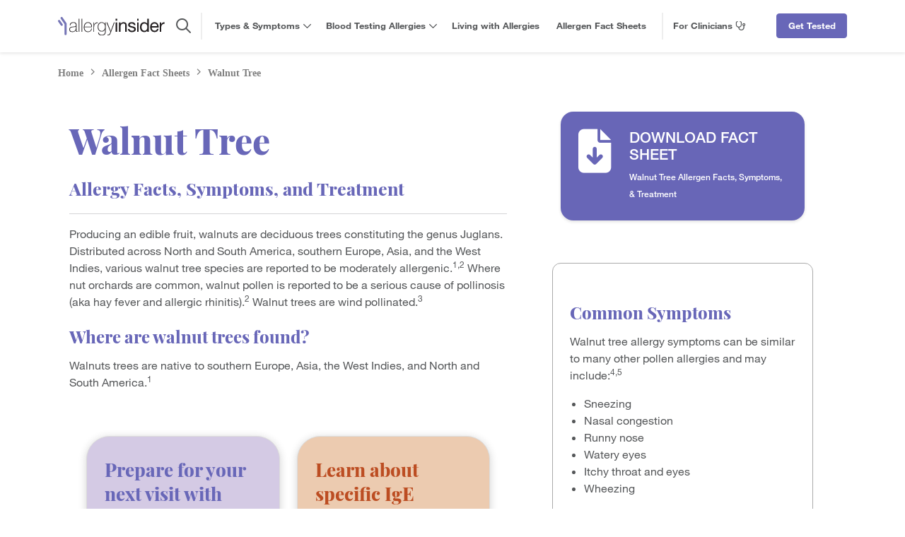

--- FILE ---
content_type: text/html;charset=utf-8
request_url: https://www.thermofisher.com/allergy/us/en/allergen-fact-sheets/walnut-tree.html
body_size: 49634
content:

<!DOCTYPE HTML>
<html lang="en-US">
<head>
	<meta charset="UTF-8"/>

	<title>Walnut Tree Allergen Facts, Symptoms, and Treatment | Allergy Insider</title>
	<meta name="keywords" content="Tree Pollen"/>
	<meta name="description" content="Curious about Walnut Tree allergy? Allergen Fact Sheets provide a comprehensive overview for every stage of the allergy journey, from symptoms to diagnosis and management."/>
	<meta name="template" content="page-content"/>
	<meta name="viewport" content="width=device-width, initial-scale=1"/>
	<meta name="last-modified" content="2024-03-04T13:19:28Z"/>

	
	

	

    
    
<script src="/etc.clientlibs/allergy/clientlibs/vendor/jquery.min.js"></script>
<script src="/etc.clientlibs/allergy/clientlibs/vendor/js_cookie.min.js"></script>




    
    
<link rel="stylesheet" href="/etc.clientlibs/allergy/clientlibs/clientlib-base.min.css" type="text/css">



    
    
<link rel="stylesheet" href="/etc.clientlibs/allergy/clientlibs/clientlib-dependencies.min.css" type="text/css">
<link rel="stylesheet" href="/etc.clientlibs/allergy/clientlibs/clientlib-site.min.css" type="text/css">





<script src="https://kit.fontawesome.com/a61b59d0e6.js" crossorigin="anonymous"></script>

<meta name="viewport" content="width=device-width, initial-scale=1"/>
<meta name="robots" content="index, follow, max-snippet:-1, max-image-preview:large, max-video-preview:-1"/>


<link rel="icon shortcut" href="/content/dam/allergy/components/favicon.ico" type="image/x-icon"/>


    
    
        <script src="//assets.adobedtm.com/7e08552ade3f/f012730e861f/launch-68227139e27a.min.js" async></script>
    




    
        <link rel="canonical" href="https://www.thermofisher.com/allergy/us/en/allergen-fact-sheets/walnut-tree.html"/>
<link rel="alternate" href="https://www.thermofisher.com/allergy/wo/de/allergen-fact-sheets/walnut-tree.html" hreflang="de"/>
<link rel="alternate" href="https://www.thermofisher.com/allergy/de/de/allergen-fact-sheets/walnut-tree.html" hreflang="de-de"/>
<link rel="alternate" href="https://www.thermofisher.com/allergy/wo/en/allergen-fact-sheets/walnut-tree.html" hreflang="en"/>
<link rel="alternate" href="https://www.thermofisher.com/allergy/za/en/allergen-fact-sheets/walnut-tree.html" hreflang="en-ci"/>
<link rel="alternate" href="https://www.thermofisher.com/allergy/za/en/allergen-fact-sheets/walnut-tree.html" hreflang="en-et"/>
<link rel="alternate" href="https://www.thermofisher.com/allergy/gb/en/allergen-fact-sheets/walnut-tree.html" hreflang="en-gb"/>
<link rel="alternate" href="https://www.thermofisher.com/allergy/za/en/allergen-fact-sheets/walnut-tree.html" hreflang="en-gh"/>
<link rel="alternate" href="https://www.thermofisher.com/allergy/gb/en/allergen-fact-sheets/walnut-tree.html" hreflang="en-ie"/>
<link rel="alternate" href="https://www.thermofisher.com/allergy/za/en/allergen-fact-sheets/walnut-tree.html" hreflang="en-ke"/>
<link rel="alternate" href="https://www.thermofisher.com/allergy/za/en/allergen-fact-sheets/walnut-tree.html" hreflang="en-ng"/>
<link rel="alternate" href="https://www.thermofisher.com/allergy/za/en/allergen-fact-sheets/walnut-tree.html" hreflang="en-sn"/>
<link rel="alternate" href="https://www.thermofisher.com/allergy/us/en/allergen-fact-sheets/walnut-tree.html" hreflang="en-us"/>
<link rel="alternate" href="https://www.thermofisher.com/allergy/za/en/allergen-fact-sheets/walnut-tree.html" hreflang="en-za"/>
<link rel="alternate" href="https://www.thermofisher.com/allergy/wo/es/allergen-fact-sheets/walnut-tree.html" hreflang="es"/>
<link rel="alternate" href="https://www.thermofisher.com/allergy/es/es/allergen-fact-sheets/walnut-tree.html" hreflang="es-es"/>
<link rel="alternate" href="https://www.thermofisher.com/allergy/wo/fr/allergen-fact-sheets/walnut-tree.html" hreflang="fr"/>
<link rel="alternate" href="https://www.thermofisher.com/allergy/fr/fr/allergen-fact-sheets/walnut-tree.html" hreflang="fr-fr"/>
<link rel="alternate" href="https://www.thermofisher.com/allergy/wo/it/allergen-fact-sheets/walnut-tree.html" hreflang="it"/>
<link rel="alternate" href="https://www.thermofisher.com/allergy/it/it/allergen-fact-sheets/walnut-tree.html" hreflang="it-it"/>
<link rel="alternate" href="https://www.thermofisher.com/allergy/kr/ko/allergen-fact-sheets/walnut-tree.html" hreflang="ko-kr"/>
<link rel="alternate" href="https://www.thermofisher.com/allergy/wo/pt/allergen-fact-sheets/walnut-tree.html" hreflang="pt"/>
<link rel="alternate" href="https://www.thermofisher.com/allergy/br/pt/allergen-fact-sheets/walnut-tree.html" hreflang="pt-br"/>
<link rel="alternate" href="https://www.thermofisher.com/allergy/wo/en/allergen-fact-sheets/walnut-tree.html" hreflang="x-default"/>
<link rel="alternate" href="https://www.thermofisher.com/allergy/tw/zh/allergen-fact-sheets/walnut-tree.html" hreflang="zh-tw"/>
    

    <meta property="og:title" content="Walnut Tree"/>
    <meta property="og:url" content="https://www.thermofisher.com/allergy/us/en/allergen-fact-sheets/walnut-tree.html"/>
    
    <meta property="og:image" content="https://www.thermofisher.com/content/dam/allergy/allergens/images/walnut-tree.png"/>

    <script>
		var isEditorMode = false;
		var dataHubBaseURL = "https://www.thermofisher.com/diagnostic-education/api/aem-datahub/";

		var userRegion = Cookies.get("TEST_CK_GEO_LOC") || Cookies.get("CK_GEO_LOC");
		if(userRegion){
			userRegion = userRegion.split("|")[0].split("=")[1].toLowerCase();
		}
		else{
			userRegion = "wo";
		}


		var lazyLoadInstance;
		$(document).ready(function(){
			lazyLoadInstance = new LazyLoad({
				"class_applied": "lazy-applied",
				"class_loaded": "lazy-loaded",
				"class_error": "lazy-error",
				"class_entered": "lazy-entered"
			});
        });

    </script>

    


<meta name="google-site-verification" content="lNolk-G4YF4yzH2oFeHulGvmBB1q2WsVVdzPmu2NkYM"/>
	
    
    

    

    
    
<script src="/etc.clientlibs/allergy/clientlibs/clientlib-dependencies.min.js"></script>



    
    
<link rel="stylesheet" href="/etc.clientlibs/core/wcm/components/image/v2/image/clientlibs/site.min.css" type="text/css">



    

	
	
</head>
<body class="page basicpage path-allergy">


	



	
<div class="root responsivegrid">


<div class="aem-Grid aem-Grid--12 aem-Grid--default--12 ">
    
    <div class="experiencefragment sticky-top aem-GridColumn aem-GridColumn--default--12">
<div id="experiencefragment-34b5c9d362" class="cmp-experiencefragment cmp-experiencefragment--header"><div class="xfpage page basicpage">



<div class="aem-Grid aem-Grid--12 aem-Grid--default--12 ">
    
    <div class="responsivegrid aem-GridColumn aem-GridColumn--default--12">


<div class="aem-Grid aem-Grid--12 aem-Grid--default--12 ">
    
    <div class="cmp-header sticky-top aem-GridColumn aem-GridColumn--default--12"><!-- Use js and less from MS-Commons for recent searches and search suggestion autocomplete-->

    
<link rel="stylesheet" href="/etc.clientlibs/multisitecommons/clientlibs/clientlib-recent_searches_and_suggestions.min.css" type="text/css">
<script src="/etc.clientlibs/multisitecommons/clientlibs/clientlib-recent_searches_and_suggestions.min.js"></script>





    <div id="suggester-lang" data-lang="en" data-region="us"></div>
    <div id="header" class="sticky-top bg-white ">
        <div id="mobileHeader" class="d-lg-none">
            <div class="container-fluid">
                <div class="row pt-3 pb-3" style="border-bottom: 1px solid #EFEFEF;">
                    <div class="col-12 text-center">
                        <a href="/allergy/us/en/home.html">
                            <img src="/etc.clientlibs/allergy/clientlibs/clientlib-base/resources/images/patient-logo-allergy-insider.svg" width="195" alt="Allergy Insider"/>
                        </a>
                        <div id="mobileNavButton" class="d-flex align-items-center justify-content-center">
                            <i class="fas fa-bars"></i>
                            <i class="fas fa-times"></i>
                        </div>
                    </div>
                    <div id="mobileNavigationSection" class="d-block d-lg-none">

                        <div id="mobileNavigation" class="collapse">

                            <div id="mobileNavigationHeader" class="d-flex align-items-center mb-3">
                                <a id="mobileMenuHome" class="text-decoration-none" href="/allergy/us/en/home.html">
                                    <i class="fa fa-home pe-2"></i>
                                    <span>Home</span>
                                </a>

                                <div id="mobile-menu-back-btn">
                                    <i class="fa fa-chevron-left pe-2"></i>
                                    <span>Main Menu</span>
                                </div>

                                <i id="mobileSearchOpenButton" class="fa fa-search ms-auto"></i>
                            </div>

                            <div id="mobile-nav-items">
                                
                                    <div class="mobile-nav-l1">
                                        <a href="/allergy/us/en/allergy-types-symptoms.html" class="text-decoration-none">Types &amp; Symptoms</a>

                                        <div class="mobile-l2s d-block">
                                            
                                                <div class="mobile-nav-l2 text-decoration-none with-children" data-controls="mobile-l3-871766720">
                                                    <span class="py-1">Food Allergies</span>
                                                    <div class="collapse mobile-l3s" id="mobile-l3-871766720">
                                                        
                                                            <a class="mobile-nav-l3 d-block text-decoration-none" href="/allergy/us/en/allergy-types-symptoms/food-allergies.html">Food Allergy Overview</a>
                                                        
                                                            <a class="mobile-nav-l3 d-block text-decoration-none" href="/allergy/us/en/allergen-fact-sheets/cow-milk.html">Milk</a>
                                                        
                                                            <a class="mobile-nav-l3 d-block text-decoration-none" href="/allergy/us/en/allergen-fact-sheets/egg.html">Egg</a>
                                                        
                                                            <a class="mobile-nav-l3 d-block text-decoration-none" href="/allergy/us/en/allergen-fact-sheets/peanut.html">Peanut</a>
                                                        
                                                            <a class="mobile-nav-l3 d-block text-decoration-none" href="/allergy/us/en/allergen-fact-sheets.html?scope=Tree+Nut">Tree Nut</a>
                                                        
                                                            <a class="mobile-nav-l3 d-block text-decoration-none" href="/allergy/us/en/allergen-fact-sheets.html?scope=Fruit+%26+Vegetable">Fruit &amp; Vegetable</a>
                                                        
                                                            <a class="mobile-nav-l3 d-block text-decoration-none" href="/allergy/us/en/allergen-fact-sheets.html?scope=Seafood+%26+Shellfish">Seafood &amp; Shellfish</a>
                                                        
                                                            <a class="mobile-nav-l3 d-block text-decoration-none" href="/allergy/us/en/allergen-fact-sheets/wheat.html">Wheat</a>
                                                        
                                                            <a class="mobile-nav-l3 d-block text-decoration-none" href="/allergy/us/en/allergen-fact-sheets/soy.html">Soy</a>
                                                        
                                                            <a class="mobile-nav-l3 d-block text-decoration-none" href="/allergy/us/en/allergen-fact-sheets/sesame.html">Sesame</a>
                                                        
                                                    </div>
                                                </div>
                                            
                                                <div class="mobile-nav-l2 text-decoration-none with-children" data-controls="mobile-l3-871766719">
                                                    <span class="py-1">Seasonal Allergies</span>
                                                    <div class="collapse mobile-l3s" id="mobile-l3-871766719">
                                                        
                                                            <a class="mobile-nav-l3 d-block text-decoration-none" href="/allergy/us/en/allergy-types-symptoms/seasonal-allergies.html">Seasonal Allergies Overview</a>
                                                        
                                                            <a class="mobile-nav-l3 d-block text-decoration-none" href="/allergy/us/en/allergy-types-symptoms/seasonal-allergies/spring-allergies.html">Spring Allergies</a>
                                                        
                                                            <a class="mobile-nav-l3 d-block text-decoration-none" href="/allergy/us/en/allergy-types-symptoms/seasonal-allergies/summer-allergies.html">Summer Allergies</a>
                                                        
                                                            <a class="mobile-nav-l3 d-block text-decoration-none" href="/allergy/us/en/allergy-types-symptoms/seasonal-allergies/fall-allergies.html">Fall Allergies</a>
                                                        
                                                            <a class="mobile-nav-l3 d-block text-decoration-none" href="/allergy/us/en/allergy-types-symptoms/seasonal-allergies/winter-allergies.html">Winter Allergies</a>
                                                        
                                                    </div>
                                                </div>
                                            
                                                <div class="mobile-nav-l2 text-decoration-none with-children" data-controls="mobile-l3-871766718">
                                                    <span class="py-1">Indoor Allergies</span>
                                                    <div class="collapse mobile-l3s" id="mobile-l3-871766718">
                                                        
                                                            <a class="mobile-nav-l3 d-block text-decoration-none" href="/allergy/us/en/allergy-types-symptoms/indoor-allergies.html">Indoor Allergies Overview</a>
                                                        
                                                            <a class="mobile-nav-l3 d-block text-decoration-none" href="/allergy/us/en/allergen-fact-sheets.html?scope=Animal+Dander">Animal Dander</a>
                                                        
                                                            <a class="mobile-nav-l3 d-block text-decoration-none" href="/allergy/us/en/allergen-fact-sheets/dust-mite.html">Dust Mite</a>
                                                        
                                                            <a class="mobile-nav-l3 d-block text-decoration-none" href="/allergy/us/en/allergen-fact-sheets/mold.html">Mold</a>
                                                        
                                                            <a class="mobile-nav-l3 d-block text-decoration-none" href="/allergy/us/en/allergen-fact-sheets/cockroach.html">Cockroach</a>
                                                        
                                                    </div>
                                                </div>
                                            
                                                <a class="mobile-nav-l2 text-decoration-none " href="/allergy/us/en/allergy-types-symptoms/allergic-asthma.html">
                                                    <span class="py-1">Allergic Asthma</span>
                                                    
                                                </a>
                                            
                                        </div>
                                    </div>
                                
                                    <div class="mobile-nav-l1">
                                        <a href="/allergy/us/en/blood-testing-allergies.html" class="text-decoration-none">Blood Testing Allergies</a>

                                        <div class="mobile-l2s d-block">
                                            
                                                <a class="mobile-nav-l2 text-decoration-none " href="/allergy/us/en/blood-testing-allergies/how-to-get-an-allergy-test.html">
                                                    <span class="py-1">How to Get a Test</span>
                                                    
                                                </a>
                                            
                                                <a class="mobile-nav-l2 text-decoration-none " href="/allergy/us/en/blood-testing-allergies/faqs.html">
                                                    <span class="py-1">FAQs</span>
                                                    
                                                </a>
                                            
                                        </div>
                                    </div>
                                
                                    <div class="mobile-nav-l1">
                                        <a href="/allergy/us/en/living-with-allergies.html" class="text-decoration-none">Living with Allergies</a>

                                        <div class="mobile-l2s d-block">
                                            
                                        </div>
                                    </div>
                                
                                    <div class="mobile-nav-l1">
                                        <a href="/allergy/us/en/allergen-fact-sheets.html" class="text-decoration-none">Allergen Fact Sheets</a>

                                        <div class="mobile-l2s d-block">
                                            
                                        </div>
                                    </div>
                                
                            </div>

                            <div id="header-social-media-container" class="d-flex justify-content-evenly mt-4">
                                
                                
                                
                                
                            </div>
                        </div>
                    </div>
                </div>
                <div class="row pt-2 pb-2">
                    <div class="col-6 col-sm-7 text-center">
                        <div class="btn-solid-primary">
                            <button class="btn w-100 m-0" data-bs-target="#getTestedIntroModal" data-bs-toggle="modal">Get Tested</button>
                        </div>
                    </div>
                    <div class="col-6 col-sm-5 text-center">
                        <div class="btn-outline-dark-blue position-relative">
                            <button class="btn w-100 m-0 dynamicMenuOpenButton">For Clinicians <i class="far fa-stethoscope"></i></button>

                            <div class="dynamicMenu collapse">
                                <div class="dynamicMenuHead p-3 d-flex align-items-center justify-content-center">
                                    <i class="far fa-stethoscope"></i>
                                    <span class="px-3 mx-auto">For Clinicians</span>
                                    <i class="far fa-times dynamicMenuCloseBtn"></i></div>
                                <div class="dynamicMenuBody p-4">
                                    <div class="xfpage page basicpage">



<div class="aem-Grid aem-Grid--12 aem-Grid--default--12 ">
    
    <div class="responsivegrid aem-GridColumn aem-GridColumn--default--12">


<div class="aem-Grid aem-Grid--12 aem-Grid--default--12 ">
    
    <div class="text aem-GridColumn aem-GridColumn--default--12"><div data-cmp-data-layer="{&#34;text-3971666f9c&#34;:{&#34;@type&#34;:&#34;allergy/components/text&#34;,&#34;repo:modifyDate&#34;:&#34;2024-12-30T16:04:43Z&#34;,&#34;xdm:text&#34;:&#34;&lt;h5>&lt;span style=\&#34;color: rgb(0,51,102);\&#34;>Resources for Medical Professionals&amp;nbsp;&amp;nbsp;&lt;/span>&lt;/h5>\r\n&lt;p>Learn more about common allergic diseases, symptoms, management paradigms, and testing considerations.&amp;nbsp;&amp;nbsp;&lt;/p>\r\n&lt;p>&lt;i class=\&#34;fak fa-fruit fa-2x\&#34;>&lt;/i>&lt;b>&lt;span style=\&#34;color: rgb(38,81,113);\&#34;>&amp;nbsp;&amp;nbsp;&lt;a style=\&#34;color: rgb(0,51,102);\&#34; href=\&#34;/content/allergy/us/en/allergy-types-symptoms/food-allergies.html#clinical-resources\&#34;>Food &amp;nbsp;&lt;i class=\&#34;far fa-chevron-right\&#34;>&lt;/i>&lt;/a>&lt;/span>&lt;/b>&lt;/p>\r\n&lt;p>&lt;i class=\&#34;fak fa-seasonal-allergies fa-2x\&#34;>&lt;/i>&lt;b>&lt;span style=\&#34;color: rgb(38,81,113);\&#34;>&amp;nbsp;&amp;nbsp;&lt;a style=\&#34;color: rgb(0,51,102);\&#34; href=\&#34;/content/allergy/us/en/allergy-types-symptoms/seasonal-allergies.html#hcp\&#34;>Seasonal &amp;nbsp;&lt;i class=\&#34;far fa-chevron-right\&#34;>&lt;/i>&lt;/a>&lt;/span>&lt;/b>&lt;/p>\r\n&lt;p>&lt;i class=\&#34;fak fa-indoor-allergies-1 fa-2x\&#34;>&lt;/i>&lt;b>&lt;span style=\&#34;color: rgb(38,81,113);\&#34;>&amp;nbsp;&amp;nbsp;&lt;a style=\&#34;color: rgb(0,51,102);\&#34; href=\&#34;/content/allergy/us/en/allergy-types-symptoms/indoor-allergies.html#clinical-resources\&#34;>Indoor &amp;nbsp;&lt;i class=\&#34;far fa-chevron-right\&#34;>&lt;/i>&lt;/a>&lt;/span>&lt;/b>&lt;/p>\r\n&lt;p>&lt;i class=\&#34;fal fa-lungs fa-2x\&#34;>&lt;/i>&lt;b>&lt;span style=\&#34;color: rgb(38,81,113);\&#34;>&amp;nbsp;&amp;nbsp;&lt;a style=\&#34;color: rgb(0,51,102);\&#34; href=\&#34;/content/allergy/us/en/allergy-types-symptoms/allergic-asthma.html#clinical-resources\&#34;>Allergic Asthma &amp;nbsp;&lt;i class=\&#34;far fa-chevron-right\&#34;>&lt;/i>&lt;/a>&lt;/span>&lt;/b>&lt;/p>\r\n&lt;p>Is your patient a candidate for specific IgE testing?&lt;/p>\r\n&lt;p>&lt;span style=\&#34;color: rgb(0,51,102);\&#34;>&lt;b>&lt;a style=\&#34;color: rgb(0,51,102);\&#34; href=\&#34;/content/allergy/us/en/blood-testing-allergies.html\&#34;>Find out&amp;nbsp;&lt;i class=\&#34;far fa-chevron-right\&#34;>&lt;/i>&lt;/a>&lt;/b>&lt;/span>&lt;/p>\r\n&lt;p>Get detailed information on whole allergens and allergen components.&amp;nbsp;&lt;/p>\r\n&lt;p>&lt;span style=\&#34;color: rgb(0,51,102);\&#34;>&lt;a style=\&#34;color: rgb(0,51,102);\&#34; href=\&#34;https://www.thermofisher.com/phadia/us/en/resources/allergen-encyclopedia.html\&#34; target=\&#34;_blank\&#34;>&lt;b>Allergen Encyclopedia&amp;nbsp;&lt;/b>&lt;i class=\&#34;far fa-external-link\&#34;>&lt;/i>&lt;/a>&lt;/span>&lt;/p>\r\n&lt;p>Ready to test a patient?&lt;/p>\r\n&lt;p>&lt;span style=\&#34;color: rgb(0,51,102);\&#34;>&lt;a style=\&#34;color: rgb(0,51,102);\&#34; href=\&#34;https://www.thermofisher.com/phadia/us/en/resources/lab-ordering-guide.html\&#34; target=\&#34;_blank\&#34;>&lt;b>Lab Ordering Guide&amp;nbsp;&lt;/b>&lt;i class=\&#34;far fa-external-link\&#34;>&lt;/i>&lt;/a>&lt;/span>&lt;/p>\r\n&lt;p>Access videos and webinars delivered by key experts in the field of allergy.&lt;/p>\r\n&lt;p>&lt;span style=\&#34;color: rgb(0,51,102);\&#34;>&lt;a style=\&#34;color: rgb(0,51,102);\&#34; href=\&#34;https://www.thermofisher.com/phadia/us/en/resources/clinical-education.html\&#34; target=\&#34;_blank\&#34;>&lt;b>On-Demand Education&amp;nbsp;&lt;/b>&lt;i class=\&#34;far fa-external-link\&#34;>&lt;/i>&lt;/a>&lt;/span>&lt;/p>\r\n&#34;}}" id="text-3971666f9c" class="cmp-text " style="color:inherit">
	<h5><span style="color: rgb(0,51,102);">Resources for Medical Professionals  </span></h5>
<p>Learn more about common allergic diseases, symptoms, management paradigms, and testing considerations.  </p>
<p><i class="fak fa-fruit fa-2x"></i><b><span style="color: rgb(38,81,113);">  <a style="color: rgb(0,51,102);" href="/allergy/us/en/allergy-types-symptoms/food-allergies.html#clinical-resources">Food  <i class="far fa-chevron-right"></i></a></span></b></p>
<p><i class="fak fa-seasonal-allergies fa-2x"></i><b><span style="color: rgb(38,81,113);">  <a style="color: rgb(0,51,102);" href="/allergy/us/en/allergy-types-symptoms/seasonal-allergies.html#hcp">Seasonal  <i class="far fa-chevron-right"></i></a></span></b></p>
<p><i class="fak fa-indoor-allergies-1 fa-2x"></i><b><span style="color: rgb(38,81,113);">  <a style="color: rgb(0,51,102);" href="/allergy/us/en/allergy-types-symptoms/indoor-allergies.html#clinical-resources">Indoor  <i class="far fa-chevron-right"></i></a></span></b></p>
<p><i class="fal fa-lungs fa-2x"></i><b><span style="color: rgb(38,81,113);">  <a style="color: rgb(0,51,102);" href="/allergy/us/en/allergy-types-symptoms/allergic-asthma.html#clinical-resources">Allergic Asthma  <i class="far fa-chevron-right"></i></a></span></b></p>
<p>Is your patient a candidate for specific IgE testing?</p>
<p><span style="color: rgb(0,51,102);"><b><a style="color: rgb(0,51,102);" href="/allergy/us/en/blood-testing-allergies.html">Find out <i class="far fa-chevron-right"></i></a></b></span></p>
<p>Get detailed information on whole allergens and allergen components. </p>
<p><span style="color: rgb(0,51,102);"><a style="color: rgb(0,51,102);" href="https://www.thermofisher.com/phadia/us/en/resources/allergen-encyclopedia.html" target="_blank"><b>Allergen Encyclopedia </b><i class="far fa-external-link"></i></a></span></p>
<p>Ready to test a patient?</p>
<p><span style="color: rgb(0,51,102);"><a style="color: rgb(0,51,102);" href="https://www.thermofisher.com/phadia/us/en/resources/lab-ordering-guide.html" target="_blank"><b>Lab Ordering Guide </b><i class="far fa-external-link"></i></a></span></p>
<p>Access videos and webinars delivered by key experts in the field of allergy.</p>
<p><span style="color: rgb(0,51,102);"><a style="color: rgb(0,51,102);" href="https://www.thermofisher.com/phadia/us/en/resources/clinical-education.html" target="_blank"><b>On-Demand Education </b><i class="far fa-external-link"></i></a></span></p>

</div>

    

</div>

    
</div>
</div>

    
</div>
</div>

                                </div>
                            </div>
                        </div>
                    </div>
                </div>
            </div>
        </div>

        <div id="desktopHeader" class="d-none d-lg-block">
            <div class="container-fluid container-xl">
                <div class="d-flex flex-wrap flex-xl-nowrap justify-content-between align-items-stretch pt-2 pt-xl-0">

                    <a href="/allergy/us/en/home.html" class="order-0">
                        <img src="/etc.clientlibs/allergy/clientlibs/clientlib-base/resources/images/patient-logo-allergy-insider.svg" width="195" alt="Allergy Insider" class="py-2 py-xl-4"/>
                    </a>

                    <div class="d-flex w-100 order-2 order-xl-1 flex-grow-1 flex-xl-grow-0">
                        <div id="headerSearch" class="d-flex align-items-center pe-3 px-xl-3 with-btns">
                            <i id="desktopSearchButton" class="far fa-search"></i>
                            <div class="search collapse w-100" id="desktopSearch">
                                <i class="far fa-search"></i>
                                <form id="desktop-search-form" class="search-form" method="get" action="/allergy/us/en/search.html">
                                    <input name="search" type="text" class="form-control search-bar" autocomplete="off" data-enableautocomplete="true"/>
                                    <div class='clear-search-btn'><span>clear search</span></div>
                                    <div id="desktopSearchRecentWrapper" class="text-start search-suggestions-wrapper recent-searches">
                                        <div class="suggestionsBoxWrapper">
                                            <div class="searchSuggestionsHeader">
                                                Recent searches
                                                <span class="clear-history-btn">Clear History</span>
                                            </div>
                                            <div class="suggestionsBox recents"></div>
                                        </div>
                                    </div>
                                    <div id="desktopSearchAutoCompleteWrapper" class="text-start search-suggestions-wrapper">
                                        <div class="suggestionsBoxWrapper">
                                            <div class="searchSuggestionsHeader">Suggestions</div>
                                            <div class="suggestionsBox"></div>
                                            <div class="allResultsBtn">All Results <i class="fa-sharp fa-solid fa-chevron-right float-end"></i></div>
                                        </div>
                                    </div>
                                </form>
                                <i class="fal fa-times" id="desktopSearchCloseButton"></i>
                            </div>
                        </div>

                        <div id="navigation" class="d-flex ms-2 pe-2 me-auto align-items-center">
                            
                                <div class="nav-l1 d-flex align-items-center h-100 with-children">
                                    <a href="/allergy/us/en/allergy-types-symptoms.html">Types &amp; Symptoms&nbsp;<i class="d-inline far fa-chevron-down"></i></a>

                                    <div class="nav-dropdown">

                                        <div class="l2s px-4 py-2">
                                            
                                                <a class="d-block nav-l2 with-children" data-controls="l3-871766720" href="/allergy/us/en/allergy-types-symptoms/food-allergies.html">
                                                    Food Allergies
                                                    
                                                </a>
                                            
                                                <a class="d-block nav-l2 with-children" data-controls="l3-871766719" href="/allergy/us/en/allergy-types-symptoms/seasonal-allergies.html">
                                                    Seasonal Allergies
                                                    
                                                </a>
                                            
                                                <a class="d-block nav-l2 with-children" data-controls="l3-871766718" href="/allergy/us/en/allergy-types-symptoms/indoor-allergies.html">
                                                    Indoor Allergies
                                                    
                                                </a>
                                            
                                                <a class="d-block nav-l2 " href="/allergy/us/en/allergy-types-symptoms/allergic-asthma.html">
                                                    Allergic Asthma
                                                    
                                                </a>
                                            
                                        </div>

                                        <div class="l3s collapse px-4 py-2">
                                            
                                                <div class="l3-container collapse" id="l3-871766720">
                                                    
                                                        <a class="nav-l3 d-block" href="/allergy/us/en/allergy-types-symptoms/food-allergies.html">Food Allergy Overview</a>
                                                    
                                                        <a class="nav-l3 d-block" href="/allergy/us/en/allergen-fact-sheets/cow-milk.html">Milk</a>
                                                    
                                                        <a class="nav-l3 d-block" href="/allergy/us/en/allergen-fact-sheets/egg.html">Egg</a>
                                                    
                                                        <a class="nav-l3 d-block" href="/allergy/us/en/allergen-fact-sheets/peanut.html">Peanut</a>
                                                    
                                                        <a class="nav-l3 d-block" href="/allergy/us/en/allergen-fact-sheets.html?scope=Tree+Nut">Tree Nut</a>
                                                    
                                                        <a class="nav-l3 d-block" href="/allergy/us/en/allergen-fact-sheets.html?scope=Fruit+%26+Vegetable">Fruit &amp; Vegetable</a>
                                                    
                                                        <a class="nav-l3 d-block" href="/allergy/us/en/allergen-fact-sheets.html?scope=Seafood+%26+Shellfish">Seafood &amp; Shellfish</a>
                                                    
                                                        <a class="nav-l3 d-block" href="/allergy/us/en/allergen-fact-sheets/wheat.html">Wheat</a>
                                                    
                                                        <a class="nav-l3 d-block" href="/allergy/us/en/allergen-fact-sheets/soy.html">Soy</a>
                                                    
                                                        <a class="nav-l3 d-block" href="/allergy/us/en/allergen-fact-sheets/sesame.html">Sesame</a>
                                                    
                                                </div>
                                            
                                                <div class="l3-container collapse" id="l3-871766719">
                                                    
                                                        <a class="nav-l3 d-block" href="/allergy/us/en/allergy-types-symptoms/seasonal-allergies.html">Seasonal Allergies Overview</a>
                                                    
                                                        <a class="nav-l3 d-block" href="/allergy/us/en/allergy-types-symptoms/seasonal-allergies/spring-allergies.html">Spring Allergies</a>
                                                    
                                                        <a class="nav-l3 d-block" href="/allergy/us/en/allergy-types-symptoms/seasonal-allergies/summer-allergies.html">Summer Allergies</a>
                                                    
                                                        <a class="nav-l3 d-block" href="/allergy/us/en/allergy-types-symptoms/seasonal-allergies/fall-allergies.html">Fall Allergies</a>
                                                    
                                                        <a class="nav-l3 d-block" href="/allergy/us/en/allergy-types-symptoms/seasonal-allergies/winter-allergies.html">Winter Allergies</a>
                                                    
                                                </div>
                                            
                                                <div class="l3-container collapse" id="l3-871766718">
                                                    
                                                        <a class="nav-l3 d-block" href="/allergy/us/en/allergy-types-symptoms/indoor-allergies.html">Indoor Allergies Overview</a>
                                                    
                                                        <a class="nav-l3 d-block" href="/allergy/us/en/allergen-fact-sheets.html?scope=Animal+Dander">Animal Dander</a>
                                                    
                                                        <a class="nav-l3 d-block" href="/allergy/us/en/allergen-fact-sheets/dust-mite.html">Dust Mite</a>
                                                    
                                                        <a class="nav-l3 d-block" href="/allergy/us/en/allergen-fact-sheets/mold.html">Mold</a>
                                                    
                                                        <a class="nav-l3 d-block" href="/allergy/us/en/allergen-fact-sheets/cockroach.html">Cockroach</a>
                                                    
                                                </div>
                                            
                                                
                                            
                                        </div>
                                    </div>
                                </div>
                            
                                <div class="nav-l1 d-flex align-items-center h-100 with-children">
                                    <a href="/allergy/us/en/blood-testing-allergies.html">Blood Testing Allergies&nbsp;<i class="d-inline far fa-chevron-down"></i></a>

                                    <div class="nav-dropdown">

                                        <div class="l2s px-4 py-2">
                                            
                                                <a class="d-block nav-l2 " href="/allergy/us/en/blood-testing-allergies/how-to-get-an-allergy-test.html">
                                                    How to Get a Test
                                                    
                                                </a>
                                            
                                                <a class="d-block nav-l2 " href="/allergy/us/en/blood-testing-allergies/faqs.html">
                                                    FAQs
                                                    
                                                </a>
                                            
                                        </div>

                                        <div class="l3s collapse px-4 py-2">
                                            
                                                
                                            
                                                
                                            
                                        </div>
                                    </div>
                                </div>
                            
                                <div class="nav-l1 d-flex align-items-center h-100 ">
                                    <a href="/allergy/us/en/living-with-allergies.html">Living with Allergies&nbsp;</a>

                                    
                                </div>
                            
                                <div class="nav-l1 d-flex align-items-center h-100 ">
                                    <a href="/allergy/us/en/allergen-fact-sheets.html">Allergen Fact Sheets&nbsp;</a>

                                    
                                </div>
                            
                        </div>

                        <div id="desktopDynamicMenuButton" class="ps-3 py-3 py-xl-0 ms-auto me-0 me-xl-3 d-flex align-items-center flex-xl-grow-1">
                            <div id="desktopDynamicMenuBtn" class="dynamicMenuOpenButton">For Clinicians&nbsp;<i class="d-inline far fa-stethoscope"></i></div>

                            <div class="dynamicMenu collapse">
                                <div class="dynamicMenuHead p-3 d-flex align-items-center justify-content-center">
                                    <i class="far fa-stethoscope"></i>
                                    <span class="px-3 mx-auto">For Clinicians</span>
                                    <i class="far fa-times dynamicMenuCloseBtn"></i></div>
                                <div class="dynamicMenuBody p-4">
                                    <div class="xfpage page basicpage">



<div class="aem-Grid aem-Grid--12 aem-Grid--default--12 ">
    
    <div class="responsivegrid aem-GridColumn aem-GridColumn--default--12">


<div class="aem-Grid aem-Grid--12 aem-Grid--default--12 ">
    
    <div class="text aem-GridColumn aem-GridColumn--default--12"><div data-cmp-data-layer="{&#34;text-3971666f9c&#34;:{&#34;@type&#34;:&#34;allergy/components/text&#34;,&#34;repo:modifyDate&#34;:&#34;2024-12-30T16:04:43Z&#34;,&#34;xdm:text&#34;:&#34;&lt;h5>&lt;span style=\&#34;color: rgb(0,51,102);\&#34;>Resources for Medical Professionals&amp;nbsp;&amp;nbsp;&lt;/span>&lt;/h5>\r\n&lt;p>Learn more about common allergic diseases, symptoms, management paradigms, and testing considerations.&amp;nbsp;&amp;nbsp;&lt;/p>\r\n&lt;p>&lt;i class=\&#34;fak fa-fruit fa-2x\&#34;>&lt;/i>&lt;b>&lt;span style=\&#34;color: rgb(38,81,113);\&#34;>&amp;nbsp;&amp;nbsp;&lt;a style=\&#34;color: rgb(0,51,102);\&#34; href=\&#34;/content/allergy/us/en/allergy-types-symptoms/food-allergies.html#clinical-resources\&#34;>Food &amp;nbsp;&lt;i class=\&#34;far fa-chevron-right\&#34;>&lt;/i>&lt;/a>&lt;/span>&lt;/b>&lt;/p>\r\n&lt;p>&lt;i class=\&#34;fak fa-seasonal-allergies fa-2x\&#34;>&lt;/i>&lt;b>&lt;span style=\&#34;color: rgb(38,81,113);\&#34;>&amp;nbsp;&amp;nbsp;&lt;a style=\&#34;color: rgb(0,51,102);\&#34; href=\&#34;/content/allergy/us/en/allergy-types-symptoms/seasonal-allergies.html#hcp\&#34;>Seasonal &amp;nbsp;&lt;i class=\&#34;far fa-chevron-right\&#34;>&lt;/i>&lt;/a>&lt;/span>&lt;/b>&lt;/p>\r\n&lt;p>&lt;i class=\&#34;fak fa-indoor-allergies-1 fa-2x\&#34;>&lt;/i>&lt;b>&lt;span style=\&#34;color: rgb(38,81,113);\&#34;>&amp;nbsp;&amp;nbsp;&lt;a style=\&#34;color: rgb(0,51,102);\&#34; href=\&#34;/content/allergy/us/en/allergy-types-symptoms/indoor-allergies.html#clinical-resources\&#34;>Indoor &amp;nbsp;&lt;i class=\&#34;far fa-chevron-right\&#34;>&lt;/i>&lt;/a>&lt;/span>&lt;/b>&lt;/p>\r\n&lt;p>&lt;i class=\&#34;fal fa-lungs fa-2x\&#34;>&lt;/i>&lt;b>&lt;span style=\&#34;color: rgb(38,81,113);\&#34;>&amp;nbsp;&amp;nbsp;&lt;a style=\&#34;color: rgb(0,51,102);\&#34; href=\&#34;/content/allergy/us/en/allergy-types-symptoms/allergic-asthma.html#clinical-resources\&#34;>Allergic Asthma &amp;nbsp;&lt;i class=\&#34;far fa-chevron-right\&#34;>&lt;/i>&lt;/a>&lt;/span>&lt;/b>&lt;/p>\r\n&lt;p>Is your patient a candidate for specific IgE testing?&lt;/p>\r\n&lt;p>&lt;span style=\&#34;color: rgb(0,51,102);\&#34;>&lt;b>&lt;a style=\&#34;color: rgb(0,51,102);\&#34; href=\&#34;/content/allergy/us/en/blood-testing-allergies.html\&#34;>Find out&amp;nbsp;&lt;i class=\&#34;far fa-chevron-right\&#34;>&lt;/i>&lt;/a>&lt;/b>&lt;/span>&lt;/p>\r\n&lt;p>Get detailed information on whole allergens and allergen components.&amp;nbsp;&lt;/p>\r\n&lt;p>&lt;span style=\&#34;color: rgb(0,51,102);\&#34;>&lt;a style=\&#34;color: rgb(0,51,102);\&#34; href=\&#34;https://www.thermofisher.com/phadia/us/en/resources/allergen-encyclopedia.html\&#34; target=\&#34;_blank\&#34;>&lt;b>Allergen Encyclopedia&amp;nbsp;&lt;/b>&lt;i class=\&#34;far fa-external-link\&#34;>&lt;/i>&lt;/a>&lt;/span>&lt;/p>\r\n&lt;p>Ready to test a patient?&lt;/p>\r\n&lt;p>&lt;span style=\&#34;color: rgb(0,51,102);\&#34;>&lt;a style=\&#34;color: rgb(0,51,102);\&#34; href=\&#34;https://www.thermofisher.com/phadia/us/en/resources/lab-ordering-guide.html\&#34; target=\&#34;_blank\&#34;>&lt;b>Lab Ordering Guide&amp;nbsp;&lt;/b>&lt;i class=\&#34;far fa-external-link\&#34;>&lt;/i>&lt;/a>&lt;/span>&lt;/p>\r\n&lt;p>Access videos and webinars delivered by key experts in the field of allergy.&lt;/p>\r\n&lt;p>&lt;span style=\&#34;color: rgb(0,51,102);\&#34;>&lt;a style=\&#34;color: rgb(0,51,102);\&#34; href=\&#34;https://www.thermofisher.com/phadia/us/en/resources/clinical-education.html\&#34; target=\&#34;_blank\&#34;>&lt;b>On-Demand Education&amp;nbsp;&lt;/b>&lt;i class=\&#34;far fa-external-link\&#34;>&lt;/i>&lt;/a>&lt;/span>&lt;/p>\r\n&#34;}}" id="text-3971666f9c" class="cmp-text " style="color:inherit">
	<h5><span style="color: rgb(0,51,102);">Resources for Medical Professionals  </span></h5>
<p>Learn more about common allergic diseases, symptoms, management paradigms, and testing considerations.  </p>
<p><i class="fak fa-fruit fa-2x"></i><b><span style="color: rgb(38,81,113);">  <a style="color: rgb(0,51,102);" href="/allergy/us/en/allergy-types-symptoms/food-allergies.html#clinical-resources">Food  <i class="far fa-chevron-right"></i></a></span></b></p>
<p><i class="fak fa-seasonal-allergies fa-2x"></i><b><span style="color: rgb(38,81,113);">  <a style="color: rgb(0,51,102);" href="/allergy/us/en/allergy-types-symptoms/seasonal-allergies.html#hcp">Seasonal  <i class="far fa-chevron-right"></i></a></span></b></p>
<p><i class="fak fa-indoor-allergies-1 fa-2x"></i><b><span style="color: rgb(38,81,113);">  <a style="color: rgb(0,51,102);" href="/allergy/us/en/allergy-types-symptoms/indoor-allergies.html#clinical-resources">Indoor  <i class="far fa-chevron-right"></i></a></span></b></p>
<p><i class="fal fa-lungs fa-2x"></i><b><span style="color: rgb(38,81,113);">  <a style="color: rgb(0,51,102);" href="/allergy/us/en/allergy-types-symptoms/allergic-asthma.html#clinical-resources">Allergic Asthma  <i class="far fa-chevron-right"></i></a></span></b></p>
<p>Is your patient a candidate for specific IgE testing?</p>
<p><span style="color: rgb(0,51,102);"><b><a style="color: rgb(0,51,102);" href="/allergy/us/en/blood-testing-allergies.html">Find out <i class="far fa-chevron-right"></i></a></b></span></p>
<p>Get detailed information on whole allergens and allergen components. </p>
<p><span style="color: rgb(0,51,102);"><a style="color: rgb(0,51,102);" href="https://www.thermofisher.com/phadia/us/en/resources/allergen-encyclopedia.html" target="_blank"><b>Allergen Encyclopedia </b><i class="far fa-external-link"></i></a></span></p>
<p>Ready to test a patient?</p>
<p><span style="color: rgb(0,51,102);"><a style="color: rgb(0,51,102);" href="https://www.thermofisher.com/phadia/us/en/resources/lab-ordering-guide.html" target="_blank"><b>Lab Ordering Guide </b><i class="far fa-external-link"></i></a></span></p>
<p>Access videos and webinars delivered by key experts in the field of allergy.</p>
<p><span style="color: rgb(0,51,102);"><a style="color: rgb(0,51,102);" href="https://www.thermofisher.com/phadia/us/en/resources/clinical-education.html" target="_blank"><b>On-Demand Education </b><i class="far fa-external-link"></i></a></span></p>

</div>

    

</div>

    
</div>
</div>

    
</div>
</div>

                                </div>
                            </div>
                        </div>
                    </div>

                    <div class="btn-solid-primary btn-size-small ms-auto d-flex align-items-center order-1 order-xl-2">
                        <button id="desktopGetTestedButton" class="btn m-0" data-bs-target="#getTestedIntroModal" data-bs-toggle="modal">Get Tested</button>
                    </div>

                </div>
            </div>
        </div>

        <div id="mobileSearch" class="d-lg-none with-btns">
            <i class="fal fa-times mobileSearchClose"></i>
            <div id="mobileSearchHeadingText" class="my-5">Search</div>

            <form id="mobile-search-form" class="search-form" method="get" action="/allergy/us/en/search.html">
                <input name="search" type="text" class="form-control search-bar" autocomplete="off" data-enableautocomplete="true"/>
                <div class='clear-search-btn'><span>clear search</span></div>
            </form>
            <div id="mobileSearchRecentWrapper" class="text-start search-suggestions-wrapper recent-searches">
                <div class="suggestionsBoxWrapper">
                    <div class="searchSuggestionsHeader">
                        Recent searches
                        <span class="clear-history-btn">Clear History</span>
                    </div>
                    <div class="suggestionsBox recents"></div>
                </div>
            </div>
            <div id="mobileSearchAutoCompleteWrapper" class="text-start search-suggestions-wrapper">
                <div class="suggestionsBoxWrapper">
                    <div class="searchSuggestionsHeader">Suggestions</div>
                    <div class="suggestionsBox"></div>
                    <div class="allResultsBtn">All Results <i class="fa-sharp fa-solid fa-chevron-right float-end"></i></div>
                </div>
            </div>

            <div class="row my-5">
                <div class="col-6 text-center">
                    <div class="btn-outline-gray">
                        <button class="btn w-100 m-0 mobileSearchClose">Cancel</button>
                    </div>
                </div>
                <div class="col-6 text-center">
                    <div class="btn-solid-secondary">
                        <button id="mobileSearchSubmit" class="btn w-100 m-0">Search</button>
                    </div>
                </div>
            </div>
        </div>
    </div>
</div>

    
</div>
</div>

    
</div>
</div>
</div>

    
</div>
<div class="responsivegrid aem-GridColumn aem-GridColumn--default--12">


<div class="aem-Grid aem-Grid--12 aem-Grid--default--12 ">
    
    <div class="breadcrumbs-cmp aem-GridColumn aem-GridColumn--default--12"><div id="breadCrumbs" class="pt-3 pb-3 alternate-style absolute ">
	<div class="container-fluid container-xl">
		<nav aria-label="breadcrumb">
			<ol class="breadcrumb ">
				
					<li class="breadcrumb-item   ">
						<a href="https://www.thermofisher.com/allergy/us/en/home.html">Home</a>
					</li>
				
					<li class="breadcrumb-item   ">
						<a href="https://www.thermofisher.com/allergy/us/en/allergen-fact-sheets.html">Allergen Fact Sheets</a>
					</li>
				
					<li class="breadcrumb-item   active" aria-current="page">
						<a href="https://www.thermofisher.com/allergy/us/en/allergen-fact-sheets/walnut-tree.html">Walnut Tree</a>
					</li>
				
			</ol>
		</nav>
	</div>
	
		<script type="application/ld+json">{
	"@context": "https://schema.org",
	"@type": "BreadcrumbList",
	"itemListElement": [
	{
		"@type": "ListItem",
		"position": 1,
		"name": "Home",
		"item": "https://www.thermofisher.com/allergy/us/en/home.html"
	},
	{
		"@type": "ListItem",
		"position": 2,
		"name": "Allergen Fact Sheets",
		"item": "https://www.thermofisher.com/allergy/us/en/allergen-fact-sheets.html"
	},
	{
		"@type": "ListItem",
		"position": 3,
		"name": "Walnut Tree",
		"item": "https://www.thermofisher.com/allergy/us/en/allergen-fact-sheets/walnut-tree.html"
	}]
}</script>
	
</div>
</div>
<div class="cmp-well aem-GridColumn aem-GridColumn--default--12">



    
        <div class="well py-4 py-md-5" style="background-position-x: center;background-position-y: top;background-image: url('/content/dam/allergy/designs/well-backgrounds/well-wave-blue-bg.svg');" id="well-1265935913">

        

        <div class="container-fluid container-xl ">

            


<div class="aem-Grid aem-Grid--12 aem-Grid--small--12 aem-Grid--default--12 ">
    
    <div class="cmp-well aem-GridColumn--small--none aem-GridColumn--default--none aem-GridColumn aem-GridColumn--small--12 aem-GridColumn--offset--small--0 aem-GridColumn--default--7 aem-GridColumn--offset--default--0">



    
        <div class="well py-4 py-md-5" style="background-position-x: center;background-position-y: center;border-color: #FFFFFF;" id="well-1123483996">

        

        <div class="container-fluid container-xl px-3">

            


<div class="aem-Grid aem-Grid--7 aem-Grid--small--12 aem-Grid--default--7 ">
    
    <div class="text aem-GridColumn aem-GridColumn--small--12 aem-GridColumn--default--7"><div data-cmp-data-layer="{&#34;text-20fe390190&#34;:{&#34;@type&#34;:&#34;allergy/components/text&#34;,&#34;repo:modifyDate&#34;:&#34;2023-11-14T15:00:17Z&#34;,&#34;xdm:text&#34;:&#34;&lt;h1>Walnut Tree&lt;span style=\&#34;font-size: 25.0px; line-height: 20.0px;\&#34;>&lt;br>Allergy Facts, Symptoms, and Treatment&lt;/span>&lt;/h1>&lt;hr>&#34;}}" id="text-20fe390190" class="cmp-text " style="color:inherit">
	<h1>Walnut Tree<span style="font-size: 25.0px;line-height: 20.0px;"><br />Allergy Facts, Symptoms, and Treatment</span></h1><hr />
</div>

    

</div>
<div class="cmp-container aem-GridColumn aem-GridColumn--small--12 aem-GridColumn--default--7">
<div class="cmp-container-inner  false">
    


<div class="aem-Grid aem-Grid--7 aem-Grid--default--7 ">
    
    <div class="text aem-GridColumn aem-GridColumn--default--7"><div data-cmp-data-layer="{&#34;text-66bebb8cff&#34;:{&#34;@type&#34;:&#34;allergy/components/text&#34;,&#34;repo:modifyDate&#34;:&#34;2023-11-14T15:00:17Z&#34;,&#34;xdm:text&#34;:&#34;&lt;p>Producing an edible fruit, walnuts are deciduous trees constituting the genus Juglans. Distributed across North and South America, southern Europe, Asia, and the West Indies, various walnut tree species are reported to be moderately allergenic.&lt;sup style=\&#34;font-weight: normal;\&#34;>1,2&lt;/sup>&lt;span style=\&#34;font-weight: normal;\&#34;> Where nut orchards are common, walnut pollen is reported to be a serious cause of pollinosis (aka hay fever and allergic rhinitis).&lt;/span>&lt;sup style=\&#34;font-weight: normal;\&#34;>2&lt;/sup>&lt;span style=\&#34;font-weight: normal;\&#34;> Walnut trees are wind pollinated.&lt;/span>&lt;sup style=\&#34;font-weight: normal;\&#34;>3&lt;/sup>&lt;br>\r\n&lt;/p>\r\n&#34;}}" id="text-66bebb8cff" class="cmp-text " style="color:inherit">
	<p>Producing an edible fruit, walnuts are deciduous trees constituting the genus Juglans. Distributed across North and South America, southern Europe, Asia, and the West Indies, various walnut tree species are reported to be moderately allergenic.<sup style="font-weight: normal;">1,2</sup><span style="font-weight: normal;"> Where nut orchards are common, walnut pollen is reported to be a serious cause of pollinosis (aka hay fever and allergic rhinitis).</span><sup style="font-weight: normal;">2</sup><span style="font-weight: normal;"> Walnut trees are wind pollinated.</span><sup style="font-weight: normal;">3</sup><br />
</p>

</div>

    

</div>
<div class="text aem-GridColumn aem-GridColumn--default--7"><div data-cmp-data-layer="{&#34;text-f472c64bd3&#34;:{&#34;@type&#34;:&#34;allergy/components/text&#34;,&#34;repo:modifyDate&#34;:&#34;2023-11-14T15:00:17Z&#34;,&#34;xdm:text&#34;:&#34;&lt;h2 style=\&#34;font-size: 24.0px;\&#34;>&lt;b>Where are walnut trees found?&lt;/b>&lt;/h2>\r\n&lt;p>Walnuts trees are native to southern Europe, Asia, the West Indies, and North and South America.&lt;sup>1&lt;/sup>&lt;/p>\r\n&#34;}}" id="text-f472c64bd3" class="cmp-text " style="color:inherit">
	<h2 style="font-size: 24.0px;"><b>Where are walnut trees found?</b></h2>
<p>Walnuts trees are native to southern Europe, Asia, the West Indies, and North and South America.<sup>1</sup></p>

</div>

    

</div>
<div class="cmp-well aem-GridColumn aem-GridColumn--default--7">



    
        <div class="well py-4 py-md-5" id="well-1806512199">

        

        <div class="container-fluid container-xl ">

            


<div class="aem-Grid aem-Grid--12 aem-Grid--default--12 aem-Grid--xsmall--12 ">
    
    <div class="cmp-button-card flex-cmp mb-3 button-card-color-purple aem-GridColumn--offset--xsmall--0 aem-GridColumn--default--none aem-GridColumn--xsmall--12 aem-GridColumn--xsmall--none aem-GridColumn aem-GridColumn--default--6 aem-GridColumn--offset--default--0"><div class="card h-100">
	<div class="card-body">
		<h4>Prepare for your next visit with your healthcare provider. </h4>

	</div>
	<a href="/allergy/us/en/blood-testing-allergies.html" class="card-button" target="_self">
		<span>Fill out our symptom tracker</span>
	</a>
</div>
</div>
<div class="cmp-button-card flex-cmp mb-3 button-card-color-orange aem-GridColumn--offset--xsmall--0 aem-GridColumn--default--none aem-GridColumn--xsmall--12 aem-GridColumn--xsmall--newline aem-GridColumn aem-GridColumn--default--6 aem-GridColumn--offset--default--0"><div class="card h-100">
	<div class="card-body">
		<h4><span style="color: rgb(188,77,34);">Learn about specific IgE allergy testing options.</span></h4>

	</div>
	<a href="/allergy/us/en/living-with-allergies/testing-and-diagnosis/allergy-testing-options.html" class="card-button" target="_self">
		<span>Read more</span>
	</a>
</div>
</div>

    
</div>


        </div>
        
    </div>
    

    

    


    

    

    





</div>

    
</div>

</div>

</div>
<div class="text aem-GridColumn aem-GridColumn--small--12 aem-GridColumn--default--7"><div data-cmp-data-layer="{&#34;text-a93e0a2f88&#34;:{&#34;@type&#34;:&#34;allergy/components/text&#34;,&#34;repo:modifyDate&#34;:&#34;2023-11-14T15:00:17Z&#34;,&#34;xdm:text&#34;:&#34;&lt;h2 style=\&#34;font-size: 24.0px;\&#34;>&lt;b>Are there other allergens I could be sensitized to?*&lt;/b>&lt;/h2>\n&lt;p>Many patients with walnut tree allergy can experience symptoms when exposed to other allergens such as tree, weed, or grass pollens, making it difficult to determine which pollen is causing the symptoms, especially when pollen seasons are overlapping. This is called &lt;a href=\&#34;/content/allergy/us/en/living-with-allergies/understanding-allergies/cross-reactivity.html\&#34; target=\&#34;_blank\&#34;>cross-reactivity&lt;/a> and occurs when your body&#39;s immune system identifies the proteins, or components, in different substances as being structurally similar or biologically related, thus triggering a response.&lt;sup>8&lt;/sup>&amp;nbsp;Other respiratory allergens that may cause reactions associated with walnut tree pollen allergy include pecan, hickory, and limited other tree, weed, and grass pollens.&lt;sup>9&lt;/sup>&lt;/p>\n&lt;p style=\&#34;font-size: 14.0px;\&#34;>&lt;i>*These products may not be approved for clinical use in your country. Please work with your healthcare provider to understand availability.&lt;/i>&lt;/p>\n&#34;}}" id="text-a93e0a2f88" class="cmp-text " style="color:inherit">
	<h2 style="font-size: 24.0px;"><b>Are there other allergens I could be sensitized to?*</b></h2>
<p>Many patients with walnut tree allergy can experience symptoms when exposed to other allergens such as tree, weed, or grass pollens, making it difficult to determine which pollen is causing the symptoms, especially when pollen seasons are overlapping. This is called <a href="/allergy/us/en/living-with-allergies/understanding-allergies/cross-reactivity.html" target="_blank">cross-reactivity</a> and occurs when your body's immune system identifies the proteins, or components, in different substances as being structurally similar or biologically related, thus triggering a response.<sup>8</sup> Other respiratory allergens that may cause reactions associated with walnut tree pollen allergy include pecan, hickory, and limited other tree, weed, and grass pollens.<sup>9</sup></p>
<p style="font-size: 14.0px;"><i>*These products may not be approved for clinical use in your country. Please work with your healthcare provider to understand availability.</i></p>

</div>

    

</div>
<div class="cmp-container aem-GridColumn aem-GridColumn--small--12 aem-GridColumn--default--7">
<div class="cmp-container-inner py-3 mb-5 false">
    


<div class="aem-Grid aem-Grid--7 aem-Grid--default--7 ">
    
    <div class="text aem-GridColumn aem-GridColumn--default--7"><div data-cmp-data-layer="{&#34;text-f14234826c&#34;:{&#34;@type&#34;:&#34;allergy/components/text&#34;,&#34;repo:modifyDate&#34;:&#34;2023-11-14T15:00:17Z&#34;,&#34;xdm:text&#34;:&#34;&lt;h2 style=\&#34;font-size: 24px;\&#34;>&lt;b>How do I manage my allergy?&lt;/b>&lt;/h2>&lt;p>The management of allergic rhinitis includes avoidance of relevant allergens, symptomatic treatment, and allergen immunotherapy.&lt;sup>5-7&lt;/sup>&lt;/p>&#34;}}" id="text-f14234826c" class="cmp-text " style="color:inherit">
	<h2 style="font-size: 24.0px;"><b>How do I manage my allergy?</b></h2><p>The management of allergic rhinitis includes avoidance of relevant allergens, symptomatic treatment, and allergen immunotherapy.<sup>5-7</sup></p>
</div>

    

</div>
<div class="cmp-accordion aem-GridColumn aem-GridColumn--default--7">
    <div class="accordion" id="accordion-196848128">
        <div class="accordion-item">
            <div class="accordion-header" id="heading-accordion-196848128">
                <button class="accordion-button collapsed" type="button" data-bs-toggle="collapse" data-bs-target="#collapse-accordion-196848128" aria-expanded="true" aria-controls="collapse-accordion-196848128">
                    Exposure Reduction
                </button>
            </div>
            <div id="collapse-accordion-196848128" class="accordion-collapse collapse " aria-labelledby="heading-accordion-196848128" data-bs-parent="#accordion-196848128">
                <div class="accordion-body">
                    <ul><li>Check local pollen counts daily and limit time outside when tree-pollen counts are high. Rain helps clear pollen from the air, so the best time to go outside is after a good rain.</li><li>Delegate outdoor chores whenever possible and wear a pollen mask if you must do outside tasks. </li><li>Keep windows closed and use air conditioning instead.</li><li>Wash bedding at least once a week in hot, soapy water.</li><li>Wash your clothes after outdoor activities and dry all clothes in a dryer as opposed to line drying outdoors.</li><li>Bathe and wash your hair every day before bedtime to keep pollen out of your bed.</li><li>Wipe off any pets to remove pollen before letting them into your home.</li><li>Ensure everyone removes their shoes before entering your home.</li><li>Use certified asthma and allergy air filters.</li></ul>
                    
                </div>
            </div>
        </div>
    </div>

</div>
<div class="cmp-accordion aem-GridColumn aem-GridColumn--default--7">
    <div class="accordion" id="accordion-1594758306">
        <div class="accordion-item">
            <div class="accordion-header" id="heading-accordion-1594758306">
                <button class="accordion-button collapsed" type="button" data-bs-toggle="collapse" data-bs-target="#collapse-accordion-1594758306" aria-expanded="true" aria-controls="collapse-accordion-1594758306">
                    Symptom Relief
                </button>
            </div>
            <div id="collapse-accordion-1594758306" class="accordion-collapse collapse " aria-labelledby="heading-accordion-1594758306" data-bs-parent="#accordion-1594758306">
                <div class="accordion-body">
                    <ul><li>Pharmacological treatment, including antihistamines, corticosteroids, decongestants, and saline douches.</li><li>Allergen immunotherapy as directed by your healthcare provider.</li></ul>
                    
                </div>
            </div>
        </div>
    </div>

</div>

    
</div>

</div>

</div>
<div class="cmp-button-card flex-cmp mb-3 button-card-color-purple aem-GridColumn aem-GridColumn--small--12 aem-GridColumn--default--7"><div class="card h-100">
	<div class="card-body">
		<h4>Looking for more allergy info and management tips?</h4>
	</div>
	<a href="/allergy/us/en/living-with-allergies.html" class="card-button" target="_self">
		<span>Visit the Living with Allergies section</span>
	</a>
</div>
</div>

    
</div>


        </div>
        
    </div>
    

    

    


    

    

    





</div>
<div class="cmp-container aem-GridColumn--small--none aem-GridColumn--default--none aem-GridColumn aem-GridColumn--small--12 aem-GridColumn--offset--small--0 aem-GridColumn--default--5 aem-GridColumn--offset--default--0">
<div class="cmp-container-inner px-2 px-md-5 pt-4 false">
    


<div class="aem-Grid aem-Grid--5 aem-Grid--small--12 aem-Grid--default--5 ">
    
    <div class="cmp-icon-block-button flex-cmp aem-GridColumn aem-GridColumn--small--12 aem-GridColumn--default--5">

    <a class="icon-block-button text-decoration-none --purple h-100 d-flex flex-row" href="/content/dam/allergy/allergens/allergen-fact-sheet-pdfs/en/Walnut-tree-Allergen-Fact-Sheets-Symptoms-Treatment-Allergy-Insider.pdf" role="button" target="popup">
            <div>
                <i class="fa-solid fa-file-arrow-down icon"></i>
            </div>
            <div class="text-container">
                <div class="heading-text text-uppercase pb-2">Download Fact Sheet</div>
                <div class="body-text"><p>Walnut Tree Allergen Facts, Symptoms, &amp; Treatment</p>
</div>
            </div>
    </a>
</div>

    
</div>

</div>

</div>
<div class="cmp-well aem-GridColumn--default--none aem-GridColumn aem-GridColumn--small--newline aem-GridColumn--small--12 aem-GridColumn--offset--small--0 aem-GridColumn--default--5 aem-GridColumn--offset--default--0">



    
        <div class="well py-4 py-md-5" style="background-position-x: center;background-position-y: center;border-color: #FFFFFF;" id="well-2002389137">

        

        <div class="container-fluid container-xl px-2 px-md-5">

            


<div class="aem-Grid aem-Grid--5 aem-Grid--small--5 aem-Grid--default--5 ">
    
    <div class="cmp-well aem-GridColumn aem-GridColumn--default--5 aem-GridColumn--small--5">



    
        <div class="well with-border with-border-radius py-4 py-md-5" style="background-color: #FFFFFF;background-position-x: center;background-position-y: center;border-color: #AAAAAA;" id="well-1281592278">

        

        <div class="container-fluid container-xl px-4">

            


<div class="aem-Grid aem-Grid--5 aem-Grid--default--5 ">
    
    <div class="text aem-GridColumn aem-GridColumn--default--5"><div data-cmp-data-layer="{&#34;text-718b28ebeb&#34;:{&#34;@type&#34;:&#34;allergy/components/text&#34;,&#34;repo:modifyDate&#34;:&#34;2023-11-14T15:00:17Z&#34;,&#34;xdm:text&#34;:&#34;&lt;h2 style=\&#34;font-size: 24px;\&#34;>&lt;b>Common Symptoms&lt;/b>&lt;/h2>&lt;p>Walnut tree allergy symptoms can be similar to many other pollen allergies and may include:&lt;sup>4,5&lt;/sup>&lt;/p>&lt;ul>&lt;li>Sneezing&lt;/li>&lt;li>Nasal congestion&lt;/li>&lt;li>Runny nose&lt;/li>&lt;li>Watery eyes&lt;/li>&lt;li>Itchy throat and eyes&lt;/li>&lt;li>Wheezing&lt;/li>&lt;/ul>&lt;p>If you&#39;re sensitized to walnut trees and have asthma, tree pollen may trigger or worsen asthma symptoms, such as coughing and wheezing.&lt;sup>4,5&lt;/sup>&lt;/p>&#34;}}" id="text-718b28ebeb" class="cmp-text " style="color:inherit">
	<h2 style="font-size: 24.0px;"><b>Common Symptoms</b></h2><p>Walnut tree allergy symptoms can be similar to many other pollen allergies and may include:<sup>4,5</sup></p><ul><li>Sneezing</li><li>Nasal congestion</li><li>Runny nose</li><li>Watery eyes</li><li>Itchy throat and eyes</li><li>Wheezing</li></ul><p>If you're sensitized to walnut trees and have asthma, tree pollen may trigger or worsen asthma symptoms, such as coughing and wheezing.<sup>4,5</sup></p>
</div>

    

</div>

    
</div>


        </div>
        
    </div>
    

    

    


    

    

    





</div>
<div class="cmp-container aem-GridColumn aem-GridColumn--default--5 aem-GridColumn--small--5">
<div class="cmp-container-inner mb-4 false">
    


<div class="aem-Grid aem-Grid--5 aem-Grid--default--5 ">
    
    
    
</div>

</div>

</div>
<div class="cmp-well aem-GridColumn aem-GridColumn--default--5 aem-GridColumn--small--5">



    
        <div class="well with-border with-border-radius py-4 py-md-5" style="background-color: #FFFFFF;background-position-x: center;background-position-y: center;border-color: #AAAAAA;" id="well-500938481">

        

        <div class="container-fluid container-xl px-4">

            


<div class="aem-Grid aem-Grid--5 aem-Grid--default--5 ">
    
    <div class="text aem-GridColumn aem-GridColumn--default--5"><div data-cmp-data-layer="{&#34;text-7b3f8c5291&#34;:{&#34;@type&#34;:&#34;allergy/components/text&#34;,&#34;repo:modifyDate&#34;:&#34;2023-11-14T15:00:17Z&#34;,&#34;xdm:text&#34;:&#34;&lt;h2 style=\&#34;font-size: 24.0px;\&#34;>&lt;b>How do I know if I&#39;m allergic?&lt;/b>&lt;span style=\&#34;font-size: 22.0px;\&#34;>*&lt;/span>&lt;/h2>\n&lt;p>Together with your symptom history, &lt;a href=\&#34;/content/allergy/us/en/blood-testing-allergies.html\&#34; target=\&#34;_blank\&#34;>skin-prick testing or specific IgE blood testing&lt;/a> can help determine if you are sensitized to a particular allergen. If you are diagnosed with an allergy, your healthcare provider will work with you to create a management plan.&lt;/p>\n&lt;p style=\&#34;font-size: 14.0px;\&#34;>&lt;i>*These products may not be approved for clinical use in your country. Please work with your healthcare provider to understand availability.&lt;/i>&lt;/p>\n&#34;}}" id="text-7b3f8c5291" class="cmp-text " style="color:inherit">
	<h2 style="font-size: 24.0px;"><b>How do I know if I'm allergic?</b><span style="font-size: 22.0px;">*</span></h2>
<p>Together with your symptom history, <a href="/allergy/us/en/blood-testing-allergies.html" target="_blank">skin-prick testing or specific IgE blood testing</a> can help determine if you are sensitized to a particular allergen. If you are diagnosed with an allergy, your healthcare provider will work with you to create a management plan.</p>
<p style="font-size: 14.0px;"><i>*These products may not be approved for clinical use in your country. Please work with your healthcare provider to understand availability.</i></p>

</div>

    

</div>

    
</div>


        </div>
        
    </div>
    

    

    


    

    

    





</div>
<div class="cmp-container aem-GridColumn aem-GridColumn--default--5 aem-GridColumn--small--5">
<div class="cmp-container-inner mb-4 false">
    


<div class="aem-Grid aem-Grid--5 aem-Grid--default--5 ">
    
    
    
</div>

</div>

</div>
<div class="cmp-well aem-GridColumn aem-GridColumn--default--5 aem-GridColumn--small--5">



    
        <div class="well with-border with-border-radius py-4 py-md-5" style="background-color: #FFFFFF;background-position-x: center;background-position-y: center;border-color: #AAAAAA;" id="well-2129447441">

        

        <div class="container-fluid container-xl px-4">

            


<div class="aem-Grid aem-Grid--5 aem-Grid--default--5 ">
    
    <div class="text aem-GridColumn aem-GridColumn--default--5"><div data-cmp-data-layer="{&#34;text-0468ec9a40&#34;:{&#34;@type&#34;:&#34;allergy/components/text&#34;,&#34;repo:modifyDate&#34;:&#34;2023-11-14T15:00:17Z&#34;,&#34;xdm:text&#34;:&#34;&lt;h2 style=\&#34;font-size: 24px;\&#34;>&lt;b>Pollen Season&lt;/b>&lt;/h2>&lt;p>While tree pollen is common in the spring, walnut tree pollen is shed abundantly between April and June in parts of the Northern Hemisphere.&lt;sup>2,4&lt;/sup>&lt;/p>&#34;}}" id="text-0468ec9a40" class="cmp-text " style="color:inherit">
	<h2 style="font-size: 24.0px;"><b>Pollen Season</b></h2><p>While tree pollen is common in the spring, walnut tree pollen is shed abundantly between April and June in parts of the Northern Hemisphere.<sup>2,4</sup></p>
</div>

    

</div>

    
</div>


        </div>
        
    </div>
    

    

    


    

    

    





</div>

    
</div>


        </div>
        
    </div>
    

    

    


    

    

    





</div>
<div class="cmp-container aem-GridColumn--default--none aem-GridColumn aem-GridColumn--default--5 aem-GridColumn--offset--default--0">
<div class="cmp-container-inner px-5 false">
    


<div class="aem-Grid aem-Grid--5 aem-Grid--default--5 ">
    
    <div class="cmp-sharing aem-GridColumn--default--none aem-GridColumn aem-GridColumn--default--5 aem-GridColumn--offset--default--0">

    

    
        
    

    

    <div class="sharing-btns
        text-left
        style-buttons" style="color:inherit;">

        <span class="share-label"><b>Share:</b></span>

        <a href="#" target="_blank" class="share-btn facebook">
            <span class="icon">
                <span class="fa-brands fa-facebook-f"></span>
                
                
            </span>
            <span class="button-text">
                Facebook
            </span>
        </a>

        <a href="#" target="_blank" class="share-btn twitter">
            <span class="icon">
                <span class="fa-brands fa-x-twitter"></span>

                
            </span>
            <span class="button-text">
                Twitter
            </span>
        </a>

        <a href="#" target="_blank" class="share-btn linkedin">
            <span class="icon">
                <span class="fa-brands fa-linkedin-in"></span>
                

                
            </span>
            <span class="button-text">
                LinkedIn
            </span>
        </a>

        <a href="#" target="_blank" class="share-btn email">
            <span class="icon">
                <span class="fa fa-envelope"></span>
                
            </span>
            <span class="button-text">
                Email
            </span>
        </a>

        
    </div>
</div>

    
</div>

</div>

</div>
<div class="cmp-well aem-GridColumn aem-GridColumn--default--12">



    
        <div class="well py-4 py-md-5" id="well-941125598">

        

        <div class="container-fluid container-xl ">

            


<div class="aem-Grid aem-Grid--12 aem-Grid--default--12 ">
    
    <div class="cmp-accordion aem-GridColumn aem-GridColumn--default--12">
    <div class="accordion" id="accordion-1084323237">
        <div class="accordion-item">
            <div class="accordion-header" id="heading-accordion-1084323237">
                <button class="accordion-button collapsed" type="button" data-bs-toggle="collapse" data-bs-target="#collapse-accordion-1084323237" aria-expanded="true" aria-controls="collapse-accordion-1084323237">
                    References
                </button>
            </div>
            <div id="collapse-accordion-1084323237" class="accordion-collapse collapse " aria-labelledby="heading-accordion-1084323237" data-bs-parent="#accordion-1084323237">
                <div class="accordion-body">
                    <ol><li>Encyclopedia Britannica [Internet]. Chicago: Encyclopedia Britannica Inc.; 2019 May 17. Available from: https://www.britannica.com/plant/walnut-tree-and-nut.</li><li>Pollen.com [Internet]. Plymouth Meeting, PA: IQVIA Inc.; 2020. Available from: https://www.pollen.com/research/genus/juglans.</li><li>Snyder M. Northern Woodlands [Internet]. Lyme, NH: Northern Woodlands; 2009 Apr 20. Available from: https://northernwoodlands.org/articles/article/why_are_some_trees_pollinated_by_wind_and_some_by_insects.</li><li>American College of Allergy, Asthma &amp; Immunology [Internet]. Arlington Heights, IL: American College of Allergy, Asthma &amp; Immunology; 2014 [2018 Apr 23]. Available from: https://acaai.org/allergies/types/pollen-allergy.</li><li>Roberts, Graham &amp; Xatzipsalti, M &amp; Borrego, Luis &amp; Custovic, Adnan &amp; Halken, Susanne &amp; Hellings, Peter &amp; Papadopoulos, Nikolaos &amp; Rotiroti, G &amp; Scadding, Glenis &amp; Timmermans, Frans &amp; Valovirta, Erkka. (2013). Paediatric rhinitis: Position paper of the European Academy of Allergy and Clinical Immunology. Allergy. 68. 10.1111/all.12235.</li><li>Asthma and Allergy Foundation of America [Internet]. Arlington, VA: Asthma and Allergy Foundation of America; 2019 Apr 9. Available from: https://community.aafa.org/blog/tips-for-preventing-allergic-reactions-to-tree-and-grass-pollen.</li><li>Mayo Clinic [Internet]. Rochester, MN; Mayo Foundation for Medical Education and Research; 2020 Apr 16. Available from: https://www.mayoclinic.org/diseases-conditions/hay-fever/in-depth/seasonal-allergies/art-20048343.</li><li>Matricardi PM, Kleine-Tebbe J, Hoffmann HJ, Valenta R, Hilger C, Hofmaier S, Aalberse RC, Agache I, Asero R, Ballmer-Weber B, Barber D, Beyer K, Biedermann T, Bilò MB, Blank S, Bohle B, Bosshard PP, Breiteneder H, Brough HA, Caraballo L, Caubet JC, Crameri R, Davies JM, Douladiris N, Ebisawa M, EIgenmann PA, Fernandez-Rivas M, Ferreira F, Gadermaier G, Glatz M, Hamilton RG, Hawranek T, Hellings P, Hoffmann-Sommergruber K, Jakob T, Jappe U, Jutel M, Kamath SD, Knol EF, Korosec P, Kuehn A, Lack G, Lopata AL, Mäkelä M, Morisset M, Niederberger V, Nowak-W?grzyn AH, Papadopoulos NG, Pastorello EA, Pauli G, Platts-Mills T, Posa D, Poulsen LK, Raulf M, Sastre J, Scala E, Schmid JM, Schmid-Grendelmeier P, van Hage M, van Ree R, Vieths S, Weber R, Wickman M, Muraro A, Ollert M. EAACI Molecular Allergology User's Guide. Pediatr Allergy Immunol. 2016 May;27 Suppl 23:1-250. doi: 10.1111/pai.12563. PMID: 27288833.</li><li>Weber RW. Patterns of pollen cross-allergenicity. J Allergy Clin Immunol 2003;112:229-39.</li></ol>
                    
                </div>
            </div>
        </div>
    </div>

</div>

    
</div>


        </div>
        
    </div>
    

    

    


    

    

    





</div>

    
</div>


        </div>
        
    </div>
    

    

    


    

    

    





</div>

    
</div>
</div>
<div class="experiencefragment aem-GridColumn aem-GridColumn--default--12">
<div id="experiencefragment-1a876ed593" class="cmp-experiencefragment cmp-experiencefragment--footer"><div class="xfpage page basicpage">



<div class="aem-Grid aem-Grid--12 aem-Grid--default--12 ">
    
    <div class="responsivegrid aem-GridColumn aem-GridColumn--default--12">


<div class="aem-Grid aem-Grid--12 aem-Grid--default--12 ">
    
    <div class="cmp-modal aem-GridColumn aem-GridColumn--default--12">


    

        

        <div class="modal fade " id="fact-checked" role="dialog" aria-labelledby="modal-label-for-fact-checked" data-presentcookies="{}" data-nonpresentcookies="{}" data-closecookies="{}" data-modalparams="false" data-checkallpresentcookies="false" data-checkallnonpresentcookies="false" tabindex="-1">
            <div class="
                    modal-dialog modal-xl 
                    
                    " role="document">
                <div class="modal-content">
                    <div class="modal-header border-0  ">
                        <div class="modal-title"></div>
                        <div type="button" class="close fal fa-times fa-2x" data-bs-dismiss="modal" aria-label="Close"></div>
                    </div>
                    <div class="modal-body ">
                        


<div class="aem-Grid aem-Grid--12 aem-Grid--default--12 ">
    
    <div class="cmp-well aem-GridColumn aem-GridColumn--default--12">



    
        <div class="well py-4 py-md-5" style="background-position-x: center;background-position-y: center;" id="well-1479521983">

        

        <div class="container-fluid container-xl px-5 pb-5">

            


<div class="aem-Grid aem-Grid--12 aem-Grid--default--12 ">
    
    <div class="text aem-GridColumn aem-GridColumn--default--12"><div data-cmp-data-layer="{&#34;text-b4947abbc5&#34;:{&#34;@type&#34;:&#34;allergy/components/text&#34;,&#34;repo:modifyDate&#34;:&#34;2022-05-18T17:37:46Z&#34;,&#34;xdm:text&#34;:&#34;&lt;h3>Fact Checked&lt;/h3>\r\n&lt;p>Allergy Insider is committed to providing accurate, evidence-based information to empower allergy patients and support healthcare providers.&lt;br>\r\n&lt;/p>\r\n&lt;h5>Allergy Insider content is:&lt;/h5>\r\n&lt;ul>\r\n&lt;li>Based on objective information from medical literature and peer-reviewed scientific publications (which are referenced within the text and via the References section at the bottom of most pages)&lt;/li>\r\n&lt;li>Fact-checked and reviewed by our medical and scientific affairs team, comprising practicing healthcare providers&lt;/li>\r\n&lt;/ul>\r\n&#34;}}" id="text-b4947abbc5" class="cmp-text " style="color:inherit">
	<h3>Fact Checked</h3>
<p>Allergy Insider is committed to providing accurate, evidence-based information to empower allergy patients and support healthcare providers.<br />
</p>
<h5>Allergy Insider content is:</h5>
<ul>
<li>Based on objective information from medical literature and peer-reviewed scientific publications (which are referenced within the text and via the References section at the bottom of most pages)</li>
<li>Fact-checked and reviewed by our medical and scientific affairs team, comprising practicing healthcare providers</li>
</ul>

</div>

    

</div>

    
</div>


        </div>
        
    </div>
    

    

    


    

    

    





</div>

    
</div>

                    </div>
                </div>
            </div>
        </div>
    

    

</div>
<div class="cmp-region-detection-modal aem-GridColumn aem-GridColumn--default--12">
	
    



<div class="modal fade" tabindex="-1" data-bs-backdrop="static" id="regionDetectionModal" data-locales="{&#34;en-wo&#34;:&#34;/allergy/wo/en/allergen-fact-sheets/walnut-tree.html&#34;,&#34;pt-wo&#34;:&#34;/allergy/wo/pt/allergen-fact-sheets/walnut-tree.html&#34;,&#34;it-wo&#34;:&#34;/allergy/wo/it/allergen-fact-sheets/walnut-tree.html&#34;,&#34;fr-wo&#34;:&#34;/allergy/wo/fr/allergen-fact-sheets/walnut-tree.html&#34;,&#34;es-wo&#34;:&#34;/allergy/wo/es/allergen-fact-sheets/walnut-tree.html&#34;,&#34;de-wo&#34;:&#34;/allergy/wo/de/allergen-fact-sheets/walnut-tree.html&#34;,&#34;en-us&#34;:&#34;/allergy/us/en/allergen-fact-sheets/walnut-tree.html&#34;,&#34;en-gb&#34;:&#34;/allergy/gb/en/allergen-fact-sheets/walnut-tree.html&#34;,&#34;en-za&#34;:&#34;/allergy/za/en/allergen-fact-sheets/walnut-tree.html&#34;,&#34;pt-br&#34;:&#34;/allergy/br/pt/allergen-fact-sheets/walnut-tree.html&#34;,&#34;de-de&#34;:&#34;/allergy/de/de/allergen-fact-sheets/walnut-tree.html&#34;,&#34;fr-fr&#34;:&#34;/allergy/fr/fr/allergen-fact-sheets/walnut-tree.html&#34;,&#34;es-es&#34;:&#34;/allergy/es/es/allergen-fact-sheets/walnut-tree.html&#34;,&#34;it-it&#34;:&#34;/allergy/it/it/allergen-fact-sheets/walnut-tree.html&#34;,&#34;ko-kr&#34;:&#34;/allergy/kr/ko/allergen-fact-sheets/walnut-tree.html&#34;,&#34;zh-tw&#34;:&#34;/allergy/tw/zh/allergen-fact-sheets/walnut-tree.html&#34;,&#34;ja-jp&#34;:&#34;/allergy/jp/ja/home.html&#34;}">
	<div class="modal-dialog modal-xl">
		<div class="modal-content">
			<div class="modal-header border-0">
				<div class="modal-title">&nbsp;</div>
				<div type="button" class="fal fa-times fa-2x" data-bs-dismiss="modal" aria-label="Close"></div>
			</div>
			<div class="modal-body">

				<div class="text-center">
					<p id="regionDetectionModalHeadingText">Before you proceed ...</p>
					<p>You’re about to visit a version of the Allergy Insider website that’s not intended for your geographic location. If you proceed, the content will be AWESOME, but it might not correspond to your location and/or language preferences. </p>

					<div class="d-flex justify-content-center">
						<div class="btn-outline-purple" data-bs-dismiss="modal">
							<button class="btn">No, Stay Here</button>
						</div>
						<div class="btn-solid-primary ms-3 ms-sm-5">
							<a href="/allergy/us/en/home.html" id="regionDetectionModalContinueButton">
								<button class="btn">Yes, Visit Local Site</button>
							</a>
						</div>
					</div>
				</div>


				<div class="modal-footer border-0"></div>
			</div>
		</div>
	</div>
</div></div>
<div class="cmp-language-selector aem-GridColumn aem-GridColumn--default--12">
	
    



<div class="modal fade" tabindex="-1" id="languageSelectorModal">
	<div class="modal-dialog modal-xl">
		<div class="modal-content">
			<div class="modal-header border-0">
				<div class="modal-title">
					<p>Choose your preferred language</p>
					<span class="subtitle"></span>
				</div>
				<div type="button" class="fal fa-times fa-2x modal-close-btn" data-bs-dismiss="modal" aria-label="Close"></div>
			</div>
			<div class="modal-body">
				<div id="regionSection">
					<div class="region-section">
						<div class="row">
							
								<div class="col-12 col-sm-6 col-lg-4">
									<div class="region-item">
										<div class="region">Brazil</div>
										<div class="languages d-flex flex-wrap">
											<a class="language-item" data-region="br" href="/allergy/br/pt/allergen-fact-sheets/walnut-tree.html">
												<span class="d-none">Brazil </span>Português
											</a>
										</div>
									</div>
								</div>
							
								<div class="col-12 col-sm-6 col-lg-4">
									<div class="region-item">
										<div class="region">France</div>
										<div class="languages d-flex flex-wrap">
											<a class="language-item" data-region="wo" href="/allergy/wo/fr/allergen-fact-sheets/walnut-tree.html">
												<span class="d-none">France </span>Français
											</a>
										</div>
									</div>
								</div>
							
								<div class="col-12 col-sm-6 col-lg-4">
									<div class="region-item">
										<div class="region">German </div>
										<div class="languages d-flex flex-wrap">
											<a class="language-item" data-region="wo" href="/allergy/wo/de/allergen-fact-sheets/walnut-tree.html">
												<span class="d-none">German  </span>Deutsch
											</a>
										</div>
									</div>
								</div>
							
								<div class="col-12 col-sm-6 col-lg-4">
									<div class="region-item">
										<div class="region">Italy </div>
										<div class="languages d-flex flex-wrap">
											<a class="language-item" data-region="wo" href="/allergy/wo/it/allergen-fact-sheets/walnut-tree.html">
												<span class="d-none">Italy  </span>Italiano 
											</a>
										</div>
									</div>
								</div>
							
								<div class="col-12 col-sm-6 col-lg-4">
									<div class="region-item">
										<div class="region">Japan</div>
										<div class="languages d-flex flex-wrap">
											<a class="language-item" data-region="jp" href="/allergy/jp/ja/home.html">
												<span class="d-none">Japan </span>日本
											</a>
										</div>
									</div>
								</div>
							
								<div class="col-12 col-sm-6 col-lg-4">
									<div class="region-item">
										<div class="region">South Africa</div>
										<div class="languages d-flex flex-wrap">
											<a class="language-item" data-region="za" href="/allergy/za/en/allergen-fact-sheets/walnut-tree.html">
												<span class="d-none">South Africa </span>English
											</a>
										</div>
									</div>
								</div>
							
								<div class="col-12 col-sm-6 col-lg-4">
									<div class="region-item">
										<div class="region">Spain</div>
										<div class="languages d-flex flex-wrap">
											<a class="language-item" data-region="es" href="/allergy/es/es/allergen-fact-sheets/walnut-tree.html">
												<span class="d-none">Spain </span>Español
											</a>
										</div>
									</div>
								</div>
							
								<div class="col-12 col-sm-6 col-lg-4">
									<div class="region-item">
										<div class="region">South Korea</div>
										<div class="languages d-flex flex-wrap">
											<a class="language-item" data-region="kr" href="/allergy/kr/ko/allergen-fact-sheets/walnut-tree.html">
												<span class="d-none">South Korea </span>Korean
											</a>
										</div>
									</div>
								</div>
							
								<div class="col-12 col-sm-6 col-lg-4">
									<div class="region-item">
										<div class="region">Taiwan</div>
										<div class="languages d-flex flex-wrap">
											<a class="language-item" data-region="tw" href="/allergy/tw/zh/allergen-fact-sheets/walnut-tree.html">
												<span class="d-none">Taiwan </span>Traditional Chinese
											</a>
										</div>
									</div>
								</div>
							
								<div class="col-12 col-sm-6 col-lg-4">
									<div class="region-item">
										<div class="region">United Kingdom</div>
										<div class="languages d-flex flex-wrap">
											<a class="language-item" data-region="gb" href="/allergy/gb/en/allergen-fact-sheets/walnut-tree.html">
												<span class="d-none">United Kingdom </span>English
											</a>
										</div>
									</div>
								</div>
							
								<div class="col-12 col-sm-6 col-lg-4">
									<div class="region-item">
										<div class="region">United States</div>
										<div class="languages d-flex flex-wrap">
											<a class="language-item" data-region="us" href="/allergy/us/en/allergen-fact-sheets/walnut-tree.html">
												<span class="d-none">United States </span>English
											</a>
										</div>
									</div>
								</div>
							
						</div>
					</div>

					<div class="region-section world pt-4 pb-4">
						<div class="region-item mb-0">
							<div class="region">World</div>
							<div class="languages d-flex flex-wrap">
								
									<a class="language-item" data-region="wo" href="/allergy/wo/de/allergen-fact-sheets/walnut-tree.html">
										<span class="d-none">World </span> Deutsch
									</a>
								
									<a class="language-item" data-region="wo" href="/allergy/wo/en/allergen-fact-sheets/walnut-tree.html">
										<span class="d-none">World </span> English
									</a>
								
									<a class="language-item" data-region="wo" href="/allergy/wo/es/allergen-fact-sheets/walnut-tree.html">
										<span class="d-none">World </span> Español
									</a>
								
									<a class="language-item" data-region="wo" href="/allergy/wo/fr/allergen-fact-sheets/walnut-tree.html">
										<span class="d-none">World </span> Français
									</a>
								
									<a class="language-item" data-region="wo" href="/allergy/wo/it/allergen-fact-sheets/walnut-tree.html">
										<span class="d-none">World </span> Italiano
									</a>
								
									<a class="language-item" data-region="wo" href="/allergy/wo/pt/allergen-fact-sheets/walnut-tree.html">
										<span class="d-none">World </span> Português
									</a>
								
									<a class="language-item" data-region="wo" href="/allergy/wo/zh_tw/allergen-fact-sheets/walnut-tree.html">
										<span class="d-none">World </span> Traditional Chinese
									</a>
								
							</div>
						</div>
					</div>

					<div class="region-section pt-4 pb-4">
						<p style="font-size: 13.0px;line-height: 16.0px;"><span style="color: rgb(128,128,128);">Please note: By selecting a different language, you are choosing to view another site. Product availability and indications may vary from what is approved in your region.</span></p>

					</div>
				</div>
			</div>
		</div>
	</div>
</div></div>
<div class="cmp-modal aem-GridColumn aem-GridColumn--default--12">


    

        

        <div class="modal fade " id="exit-survey" role="dialog" aria-labelledby="modal-label-for-exit-survey" data-presentcookies="{}" data-nonpresentcookies="{}" data-closecookies="{&#34;allergy-exit-survey&#34;:&#34;complete;expires\u003dWed, 29 Apr 2026 04:00:00 GMT&#34;}" data-modalparams="false" data-checkallpresentcookies="false" data-checkallnonpresentcookies="false" tabindex="-1">
            <div class="
                    modal-dialog modal-xl 
                    
                    " role="document">
                <div class="modal-content">
                    <div class="modal-header  hide-header ">
                        <div class="modal-title">Exit Survey</div>
                        <div type="button" class="close fal fa-times fa-2x" data-bs-dismiss="modal" aria-label="Close"></div>
                    </div>
                    <div class="modal-body ">
                        


<div class="aem-Grid aem-Grid--12 aem-Grid--default--12 aem-Grid--medium--12 ">
    
    <div class="cmp-container aem-GridColumn--offset--medium--1 aem-GridColumn--medium--none aem-GridColumn--default--none aem-GridColumn--medium--10 aem-GridColumn aem-GridColumn--default--6 aem-GridColumn--offset--default--3">
<div class="cmp-container-inner pt-5 false">
    


<div class="aem-Grid aem-Grid--6 aem-Grid--default--6 aem-Grid--medium--10 ">
    
    <div class="text aem-GridColumn--medium--10 aem-GridColumn aem-GridColumn--default--6"><div data-cmp-data-layer="{&#34;text-fa181f6e6b&#34;:{&#34;@type&#34;:&#34;allergy/components/text&#34;,&#34;repo:modifyDate&#34;:&#34;2025-09-12T13:23:59Z&#34;,&#34;xdm:text&#34;:&#34;&lt;h3 style=\&#34;text-align: center;\&#34;>Thank you for visiting Allergy Insider&lt;/h3>\r\n&lt;p style=\&#34;text-align: center;\&#34;>Before you go, we&#39;d appreciate your feedback to help us better understand your needs and improve our services.&lt;/p>\r\n&#34;}}" id="text-fa181f6e6b" class="cmp-text " style="color:inherit">
	<h3 style="text-align: center;">Thank you for visiting Allergy Insider</h3>
<p style="text-align: center;">Before you go, we'd appreciate your feedback to help us better understand your needs and improve our services.</p>

</div>

    

</div>
<div class="custom-html-cmp aem-GridColumn--medium--10 aem-GridColumn aem-GridColumn--default--6">
    
    


    
        
    
</div>

    
</div>

</div>

</div>
<div class="cmp-container aem-GridColumn aem-GridColumn--default--12">
<div class="cmp-container-inner pb-5 mb-4 false">
    


<div class="aem-Grid aem-Grid--12 aem-Grid--default--12 aem-Grid--medium--12 ">
    
    <div class="cmp-container aem-GridColumn--offset--medium--0 aem-GridColumn--default--none aem-GridColumn--medium--12 aem-GridColumn aem-GridColumn--default--3 aem-GridColumn--offset--default--0 aem-GridColumn--medium--hide">
<div class="cmp-container-inner px-4 false">
    


<div class="aem-Grid aem-Grid--3 aem-Grid--default--3 aem-Grid--medium--3 ">
    
    <div class="image aem-GridColumn--medium--3 aem-GridColumn aem-GridColumn--default--3">

    
<link rel="stylesheet" href="/etc.clientlibs/multisitecommons/clientlibs/clientlib-image.min.css" type="text/css">
<link rel="stylesheet" href="/etc.clientlibs/multisitecommons/clientlibs/vendor/magnificpopup.min.css" type="text/css">
<script src="/etc.clientlibs/multisitecommons/clientlibs/clientlib-image.min.js"></script>
<script src="/etc.clientlibs/multisitecommons/clientlibs/vendor/magnificpopup.min.js"></script>




<div data-cmp-is="image" data-cmp-lazythreshold="0" data-cmp-src="/content/experience-fragments/allergy/us/en/structure/footer/master/_jcr_content/root/responsivegrid/modal_copy_copy_9282/container_987373478/container_copy/image.coreimg{.width}.png/1757615026226/food-allergy-hero-image.png" data-asset="/content/dam/allergy/designs/graphics/Food-allergy-hero-image.png" data-asset-id="03c2d788-5f9b-4cbe-8244-93279b853438" id="image-2af35e2e5c" data-cmp-data-layer="{&#34;image-2af35e2e5c&#34;:{&#34;@type&#34;:&#34;multisitecommons/components/image&#34;,&#34;repo:modifyDate&#34;:&#34;2025-09-11T18:23:46Z&#34;,&#34;image&#34;:{&#34;repo:id&#34;:&#34;03c2d788-5f9b-4cbe-8244-93279b853438&#34;,&#34;repo:modifyDate&#34;:&#34;2024-09-06T18:10:28Z&#34;,&#34;@type&#34;:&#34;image/png&#34;,&#34;repo:path&#34;:&#34;/content/dam/allergy/designs/graphics/Food-allergy-hero-image.png&#34;}}}" class="cmp-image   false " itemscope itemtype="http://schema.org/ImageObject">
    
    
    
        
            
            <img src="/content/experience-fragments/allergy/us/en/structure/footer/master/_jcr_content/root/responsivegrid/modal_copy_copy_9282/container_987373478/container_copy/image.coreimg.png/1757615026226/food-allergy-hero-image.png" class="cmp-image__image false " itemprop="contentUrl" data-cmp-hook-image="image" alt/>
            
        
    
    
    
</div>

    
</div>

    
</div>

</div>

</div>
<div class="cmp-container aem-GridColumn--offset--medium--0 aem-GridColumn--default--none aem-GridColumn--medium--newline aem-GridColumn--default--9 aem-GridColumn--medium--12 aem-GridColumn aem-GridColumn--offset--default--0">
<div class="cmp-container-inner  false">
    


<div class="aem-Grid aem-Grid--9 aem-Grid--default--9 aem-Grid--medium--9 ">
    
    <div class="cmp-container aem-GridColumn--default--9 aem-GridColumn aem-GridColumn--medium--9">
<div class="cmp-container-inner pe-5 false">
    


<div class="aem-Grid aem-Grid--9 aem-Grid--default--9 ">
    
    <div class="cmp-formcommons-container aem-GridColumn--default--9 aem-GridColumn">
    
   <form method="POST" action="/formprocessor" id="allergy-exit-survey-785583084" name="allergy-exit-survey-785583084" enctype="multipart/form-data" class="cmp-form-container aem-Grid aem-Grid--12 aem-Grid--default--12 cmp-formcommons-showhide" data-showhide="[base64]/QF33+MHNBD5F+qSZDEq7anMUa4PnFlQVS/Upw5xd6LdcjurKAjSOlrYM/X03awDwHTd2C0A55+QsJ22Ug0/Edun+Bx2yyxrrGMK9weYVKDg/AV6ONNDScSQzupShXpeu6NWH96mH+aXvnqRKJRnzNR45tkmCBk/xsCj7xjS1oFV0v2kiwLTJy/lTtQNtinLFberHcmsj01qW4nevWLNOb6wGOPR/PzWf7z9OpDuJWEBsWwpfCVG4lqsR6ExeudUPUYHhWuGdw32kSf1ZIm/LZgzlm3Zy2F1yMc3vmx0LpYQjnQd77/rCkhm8J8+WIJPig0rzCtcm7yThw6R2dM90Z0EkPvzWsURf9G/9jjUoKo/0dn2WkQcehcftS4ZKyiQd/s5DdTY2RgMRffp6qqW6qMllQ+sFeih+iN6qPH3bUu/2kFcJCMUuoQ1oehCqvSl7yCMm2Sy0VbF8e0skDxdq9NdGmWmXweuKL7gVPL3xSm3rvKltcg4YbdnWa5U3eOPg+fuDTi0dc8fl/Tzyp1ktL2rBww6+gU0WecddUVNXd0SRghkMQnhECZL29RL8Vr6ZnC6q0ct7fVI2QxloN67ldX5Gi7gzDj8ffuJSz8AaoQs8hgbCJ9C2W7k/XslvkaPtpXDbEsPBej0Rnkny4+PFK3O1cn90D++MX66sYpEczsu/Zfz49xzBCx09I7sHyGkhLpdF/l/JSS/oVHBYBuFZ72E77xdeJ9aMkVlAmlkICunl3EzxclZGC9zCr8+Q1AwnY9W3Xyo5XmwFiU9dfqEKGAlziJOW4bSxujDrguLid0MF8WljRr6ranluYHeR+cwh36FC6PBWRKYKuKJL2N4winCd2fqE6IgNkPKrh153TaxQxkER/ldJ3GvFShUJSFDUnpiv+ruWv4xvMf57l8v1mvhtRauVkMQBswTB0MQ8DjdaDy4vw/T9bK6gFEbmaQlXq5akt+/XEnECC+VgnuR3wAEfHhSrfthxQokOghAz/eQt6tVvu9Atdm8mEZJUqZylF10J+jrQ6aeWuw7/[base64]/dA/vjF+urGKRHM7Lv2X8+P69snEtg/ISFZvPGUY28rphzvuKeWtpxJ+ywW1H9dmquSuMK0l2THdNkZUVTD6V2lBR0Jtg1Ih3nIT72XLY0w/fej2Mqrv8n34JrdBJtJRHQ8y0n0G6Ama58L8U1JULaRwo4YkNuP1BBJfN+379j1yEmhyLo+3rUPUkk8w9aFy7GMpL4KchfPjmPQA1RmnGanxzEhmwFEKQk/AdtlZUZstQUdCbYNSId5yE+9ly2NMPOxMwOeMW6BBlEMzbJM+KXyKPN2wPCaIhPBoNgi55WYFGvqtqeW5gd5H5zCHfoULo8FZEpgq4okvY3jCKcJ3Z+oToiA2Q8quHXndNrFDGQRH+V0nca8VKFQlIUNSemK/6u5a/jG8x/nuXy/Wa+G1Fq5WQxAGzBMHQxDwON1oPLi/[base64]/zlFT4asbgERjJvMTT6T8GQvOukxnZKYT00+BHBRzLKf9RlnpmqRN/8rvw+bKrt7ZnKEzyw+Zmxv9czh0jq+TdW0PPBgHhvYGqBu0zWdsDTPwt5UunttAqQWaeHCmZt0xu0ONgcJE/JEp1wdP0idaX8upsNmZWZTeYGbXQ52A1skawjij/yjCMER0x7n7u/[base64]/e5iw8TPLRbg+P2xaItOOH2JC5y5kWdHhtjkbS23A9O7lr+MbzH+e5fL9Zr4bUWrlZDEAbMEwdDEPA43Wg8uL8P0/WyuoBRG5mkJV6uWpLfv1xJxAgvlYJ7kd8ABHx4UYmoBXqZUaor7It62SFM/iJ95fFnZRbnEMlqc2gd2mbcVdb5fLw2uSsLs2aZHPZGgVhjMwZeO/[base64]/4nC3HSqwYSgrvFOwTcs66zTm51/x3mKMZNcaAXMnoqZ97spXL8un3eNK5tiE3OxeO1V+jPYqqAl6fVofGhVx14h4/ExRio8z+i1eWwHBwHl0z7q3tYJ0fRhYJVRzqI9+VFPNSHswk3VXKnPHWThdsYJvxuBQhiLvJj49I8Ss1wJFbLVLcwqhdhltjzV/lwBaoE2zd449DNnjP1ba5547qy0OxHeHb8RG3jSTs50yluDx6hFbPr5f2mMb0plaUBSZgbH6g9Jex1N3+xwQeM1YdZOaZhm0ENsX+YTctHslfbcgJo4/MGPwf2JYoJC98X/u++atKnZrGI1iTO8Jc7mGR2BfiFjCQkNOVLSDxYRasV4Y0N8CX7vdcCXChCD298vYb5Km0x2+CW6AU3pUkEjMFLhAVYYOEG/WdU50t87s9JD1syPm9p6/a+YTULo5AHpANEFrTghxmzTk8Ef0BKwPIHsCp4GTrUXDbXgoP/cQHPp1wF8jaqcKKn7Dqrl5JVuy3wJ6GH8c4/oSer4iFd6AEoQ2wm2Z0ewRTn9yfU+XfZILN/IZ+yGCJht0VHb99QtiuD2HwY/cZbWlAl6Fuj+bynUpF8994yHb189aHxoVcdeIePxMUYqPM/otXlsBwcB5dM+6t7WCdH0YWCu/wOrEwA3DZoXvir8BntHnWbEuKRlpU1rm5T0F3AV03ZZDkFZibTx+5RphjHATTaKDem88cOLiPDtTe+Fv2zcI8ImQMg0VrkrcahYizFBScMg3Y5NIB7MEwzLgnveYh/R/7noCcGobPpZX3TmfxJYuDyV4Lu8TRnVRnfY63UPCQR7t9TrBDR3q4OWa/wh/ml0jFFl4miRc05C8SdDNH3y54VQbEZQBpD+Xrkn128E5yPCJkDINFa5K3GoWIsxQUn5JOO/Dc8Doaf+Yn0xqWet8RQumyADUs+Q8KDOOcs7xDZ/ssS6t7XMHZP6HColV2IQLtPeNJQeXS4YEb6/qcUBQu2pvJz1VrwKkl6Z7WXE7IGU9f8zFO/7HJJp7S9zSYU81LzArLvS6xkk1eP8/wn3m/zvIOdeFCbrSmcFaE3gS9xFzsNz2f0ks5NX0Lhl4nQJiUTqFlbZabKs5aH3SiX80t87s9JD1syPm9p6/a+YTULo5AHpANEFrTghxmzTk8Ef0BKwPIHsCp4GTrUXDbXgCcb1TMn+F7CjoDD2H0keV5qkdhRrBmu/IUhfQjtWlUeBNYKal0mboc4htlDu/MH+BXoofojeqjx921Lv9pBXCQ7tI+xJkeEFSn1Lela670A591eBamR4aTIKDTEhgHKOU44D4n5EGpLmFm8doAcZDanqzqOtdh8yAlnsPWTEc9TpBqW3REA5DTi3JrfCLPHl94BJxS94p/31SGZrk1Yuwz30B4+nwWi7mVcKUGQxZ8HYobXGvhy1L/LTtl5+NDVJyAnRa+PAKlq5GV+rL/ax75V+L4sSaaR9JQ46kYZYRoHi+KoqFdbK+a5w7T6iONG5Z1hjLyDQ9a035kd/qPHJH+zx5czyJvkWM3n/7u36lV3nVfo/Km10NXHex54oPN2OkkRtXxEc6gpSjypslsVZu9dpmEcy9LSKaOIQOkU+4L3J9T5d9kgs38hn7IYImG3RyZQGElxmJmKfkiE5JBYrKQjfOamIcjR2iJiX86gqp0hTjgPifkQakuYWbx2gBxkNqerOo612HzICWew9ZMRz1HMPTufsQQBUiuBm/H718ArdYHvJGzCLbqS3xE+TTWjFAdER/uK/3BNUsKx17oTMOUZjX53OTWmQWqT/cGZnK8PD9P1srqAURuZpCVerlqS3/asVIbJTe4bFW3RRwYKOd/DNQt4QZ2+mgMHyuxFzvdifeXxZ2UW5xDJanNoHdpm3FXW+Xy8NrkrC7NmmRz2RoJ3q9V9vGyoe825ItDKPteWwaL5d/sRopARDQHqH1zzHzKqxLk5fWZIzmyNhVAmBLJv87yDnXhQm60pnBWhN4EvcRc7Dc9n9JLOTV9C4ZeJ0g2Kjd8kzPuSeo2jxKpbPddLfO7PSQ9bMj5vaev2vmE1C6OQB6QDRBa04IcZs05PBH9ASsDyB7AqeBk61Fw214AnG9UzJ/hewo6Aw9h9JHleapHYUawZrvyFIX0I7VpVH12WgJmopqzg0PLHzKlOieFtrnnjurLQ7Ed4dvxEbeNKGPUJFiXKcvVY6ukhfS9ns6v91DWmmovIpcdo3hTaT1mdYYy8g0PWtN+ZHf6jxyR/s8eXM8ib5FjN5/+7t+pVd51X6PyptdDVx3seeKDzdjpJEbV8RHOoKUo8qbJbFWbvXaZhHMvS0imjiEDpFPuC9yfU+XfZILN/IZ+yGCJht0QBtPc2sokE3HpbNbKx1OGb1QzgE8eDP7R1gtohiamSfpqsQcSLXy+8r+95vIxgVCXD6s0sINFtKJSvCwxKfQPHnc83bK50Jo1KG60nEROEDQDnn5CwnbZSDT8R26f4HHfphYSZ5B/zNhoKEVmdlIJ7I5lDcES33fvCEtbQH1Bp50MLhXTw05yWIB3m1m9f1L/HQy4Rp46U5pU6x+voFlM1nWGMvIND1rTfmR3+o8ckf7PHlzPIm+RYzef/u7fqVXXpEK111SiRjMDhhZdpgNMIL1HNxspvX20F/RNnxJJJUPDKfGeDhQfhmhqN/G2Qbu+Gdw32kSf1ZIm/LZgzlm3aWwKOdwlezdaGZfTbDpeVVBT19TTfAjQyPCQkQFjOQh678Pmyq7e2ZyhM8sPmZsb/XM4dI6vk3VtDzwYB4b2BqbHCTd1J9OIiSEJ3L5b/aPkK9C8spK6HW0V8RsSW2tSGXy6o1JMhv0ihAhZpOdwamUFHQm2DUiHechPvZctjTDy22ouwsF5fNSIdli7nyVWpDzLSfQboCZrnwvxTUlQtpHCjhiQ24/UEEl837fv2PXISaHIuj7etQ9SSTzD1oXLvEEGSeagK5/2/LaAGqyeaKfHMSGbAUQpCT8B22VlRmy1BR0Jtg1Ih3nIT72XLY0w+MUAYTflNZy+LjFi3qjFEiIo83bA8JoiE8Gg2CLnlZgUa+q2p5bmB3kfnMId+hQujwVkSmCriiS9jeMIpwndn61I9sYi2iKhAa/gRxfwSfitP7XWSe1MQ9arXZK2Z2Uz4JUbiWqxHoTF651Q9RgeFa4Z3DfaRJ/Vkib8tmDOWbdnLYXXIxze+bHQulhCOdB3ufukv6no2csljln0NLCKILWzFOVxdqS5gvsn2rnDipHQgr+LIKflxoZWgdnDmUlQWa/iuXy7dwoTdF06/qkeppbDH/ZuWO08WbA87VlBpaffFJS0B0WmGQJa5LBHvEXwwftoMxqI1FWOkUsi4Uio/K4FtZZ+P3suUB/SWQmLH8dVOOA+J+RBqS5hZvHaAHGQ2p6s6jrXYfMgJZ7D1kxHPU0PG/ds6jfrKjA+ePUQGO3o5rbpo2NYtP6Lv8epfdqn33Yz/4U02zcd15BqEVTJNIuiiYHuF2Py8tCDPiGFnGEmpqyWhJG+Lbrscs27lPqWC1ZKNP8gpcK+2VoYpxoiG1h0p/1UxA5+TQbg5YZ3j9+aHQwMQ+y3xGDzr8kVoEdVKl62KT7d8kJt5vmHwXZkDNl9lzd61bnlu+CdIbhOBK4tNux4kJHcN9XC3y6CutQ+9OwTcs66zTm51/x3mKMZNcdtMMMOuonAgdyuirs86HKkPMtJ9BugJmufC/FNSVC2kcKOGJDbj9QQSXzft+/Y9cATXxeDu4SIkmFR2f0F45oll7YO4tByOwAlEBn2E77FknlcDka/651Lpfsghuutt5ix19ZYST/huuBPdCWwTtS5scGFNRT+yjZnotzXXb0S3xFC6bIANSz5DwoM45yzvENn+yxLq3tcwdk/ocKiVXYhAu0940lB5dLhgRvr+pxQFhcandmLf6OP4W5yS1iP9Yu5a/jG8x/nuXy/Wa+G1Fq5WQxAGzBMHQxDwON1oPLi/D9P1srqAURuZpCVerlqS379cScQIL5WCe5HfAAR8eFGJqAV6mVGqK+yLetkhTP4ifeXxZ2UW5xDJanNoHdpm3FXW+Xy8NrkrC7NmmRz2RoFYYzMGXjvzU4E4LtBcgpFxAB4+k9ilCUKE4//olT5USig3pvPHDi4jw7U3vhb9s3CPCJkDINFa5K3GoWIsxQUlzg45dlr1sahyHY/fU3oETQ5jnpwVVyLK+q3xOIMENueL/LQRZMMvsV93ho79PX2WTv3eYe+oJ0NXBZPdCZkad01lYygQa1yhZ7lsQwzdU9YaffbAIjVJnrCEFlnyAoldW5LHHfsyQbBqKMTvmDAoIK+/GQCr2IrPqXQ8byjO/X09jTmhABQrr07l6znpTv/PXJu8k4cOkdnTPdGdBJD781rFEX/Rv/Y41KCqP9HZ9llLN6MPV4fOrV+5PHXo8kZQQzepwdOOiE9SR0FIFzrljxV0jlq2CtkmZSIg5Jlz8g8aKx9XmYBdFSd+UJeWAHFf1D5ZaxXK+7JN/Opl5l6FIVCv+0aNnJ18yaP7ddObvDNkmOU9H/l2BMaSFMX+7djph7kx66a98C+SX8M6Hl0EvM8MFtf1abD7x/fd+mwATs0V16vc1c+FNXNHq4yvX+bq6KJge4XY/Ly0IM+IYWcYSSvCmiPLKXGOE3pqzJkJUiCpsLTuvV6Bn/B7FTaCoX5SmqxBxItfL7yv73m8jGBUJwp6K7LUZbmffI3XQ28v4I77UEGmBwBSPZZCnuZRxsINnJtqKSg28uvcv4N/xUF1dEb2jpcgg4RrgmR7KDUqkO+CbUiP2rMGgcZ1uO6HW1sasVpy1sAM22Iwg9+8XsyqkvmSNAQhSDUUlYnfPlnA+aJA06R+iJL2iM7OJTiwOMDVa966CRAgoZnMrEjDIcarFM4VGvd2zSUll0YqJX3pcRJ1wdP0idaX8upsNmZWZTeYGbXQ52A1skawjij/yjCMER0x7n7u/RBHop+TTG9znm4h9Zv2idbXT7DMBkPk4PAfS3zuz0kPWzI+b2nr9r5hNQujkAekA0QWtOCHGbNOTwR/QErA8gewKngZOtRcNteApHQkjax6lTP91XwUp5lGsgf6DwGNTd8P6SydDIuJp6cP0/WyuoBRG5mkJV6uWpLe8EIQ43D3rfQKcHPyStO7N75At1Z/lSEESkEIR9w0cmadXX8Kq1l/hS+S1UxvWK6cKTxf/N6rJJUaMZGOZMBD5oG1QohZdvXA49qRbVFW+nbwlzuYZHYF+IWMJCQ05UtJPh55rgHLxSMshwlYp3+z6Hdn4dHrjtbRvgKM52INf/jMOPx9+4lLPwBqhCzyGBsIn0LZbuT9eyW+Ro+2lcNsSw8F6PRGeSfLj48Urc7Vyf3QP74xfrqxikRzOy79l/Phsa9kSTmV3z5wL6EmpAajBXifWjJFZQJpZCArp5dxM8XJWRgvcwq/PkNQMJ2PVt18qOV5sBYlPXX6hChgJc4iTluG0sbow64Li4ndDBfFpY0a+q2p5bmB3kfnMId+hQujwVkSmCriiS9jeMIpwndn61I9sYi2iKhAa/gRxfwSfignI4KJ8cZM3FS2oU+ROlD7HVGc3hQHW83oV+vcom4y+4Z3DfaRJ/Vkib8tmDOWbdqo9GCm1C59gqfrEmn25cBufukv6no2csljln0NLCKILWzFOVxdqS5gvsn2rnDipHQgr+LIKflxoZWgdnDmUlQWa/iuXy7dwoTdF06/qkeppbDH/[base64]/oPUYhGl8CeRdUXpyKBrwujdFE+KVk+xJnjIww9u2/pwNn+yxLq3tcwdk/ocKiVXYhAu0940lB5dLhgRvr+pxQFC7am8nPVWvAqSXpntZcTsESJD6K/JxJa6UBSdqkr+1mkxTc/5afraSMZeI7O2j89HTHufu79EEein5NMb3OeblTktLvEd6Zqak2dkxgO5ZxLWRQX5dzisOWztNzB2K4N5Xqi6B9WWeVVaY8sMmL9Y9+/dx/CKjyd0ggYjf1LyxWhi4V+qCbIWWqwapOdmAqsUt4g5W7R4Ed9a6uFsM5mcUPmm2U5qSvF5lkZICP4Yq9QF8x7ulNvewbtSHlZcSukwWAjmvfXSoOJpjEVzpum/n3l8WdlFucQyWpzaB3aZtxV1vl8vDa5KwuzZpkc9kaDEASTBb+fhAXHzObTDqp4qvaxk/FygwLMls92DON9P9d9A0NrN8QanrY3PtxwuNtnICdFr48AqWrkZX6sv9rHvjOQIRaOUXHMIYYqocSmbDO/6wpIZvCfPliCT4oNK8wrXJu8k4cOkdnTPdGdBJD781rFEX/Rv/Y41KCqP9HZ9lpEHHoXH7UuGSsokHf7OQ3WLkGc77NQ8vKOKc73Lkee4BXoofojeqjx921Lv9pBXCfXlr+Hu3ZelA+C0L4lDV1wLKED/3t7vYsXzXV9/FKiDl8Hrii+4FTy98Upt67ypbQ16cfm0LDjoGLJjjWV5jsKaiuxs0KajNZs2cmUGn6ea01lYygQa1yhZ7lsQwzdU9YaffbAIjVJnrCEFlnyAolcqOV5sBYlPXX6hChgJc4iTsa9IKG66oJFZb89zG4TeyU9hiXjHejj0zbLm7gWDcK/1nOBM4oFujJ7Z3mklHNls2frMm6H1AWiK4E+dlNwM6auH2wVbZMkFDUvZ1jPKCyg/RLLVyryegugN4K5WfoQ0m/zvIOdeFCbrSmcFaE3gS9xFzsNz2f0ks5NX0Lhl4nSbtqPWh8jSx3bNXlOUt5gJ0t87s9JD1syPm9p6/a+YTULo5AHpANEFrTghxmzTk8Ef0BKwPIHsCp4GTrUXDbXgSg4IJvsgtX8ILE+Tr4dEyGwV3HtVzJiAo6Mm855HmZ6KDem88cOLiPDtTe+Fv2zcI8ImQMg0VrkrcahYizFBSa960vJWnk7kOp7VJrFUVLHR/7noCcGobPpZX3TmfxJYuDyV4Lu8TRnVRnfY63UPCQR7t9TrBDR3q4OWa/wh/ml0jFFl4miRc05C8SdDNH3y54VQbEZQBpD+Xrkn128E5yPCJkDINFa5K3GoWIsxQUmNpWEzM5Qk/h9NI+JXAt9FT2GJeMd6OPTNsubuBYNwr/Wc4EzigW6MntneaSUc2WzZ+sybofUBaIrgT52U3Azpq4fbBVtkyQUNS9nWM8oLKD9EstXKvJ6C6A3grlZ+hDSb/O8g514UJutKZwVoTeBL3EXOw3PZ/SSzk1fQuGXidJu2o9aHyNLHds1eU5S3mAnS3zuz0kPWzI+b2nr9r5hNQujkAekA0QWtOCHGbNOTwR/QErA8gewKngZOtRcNteBK802JJN/C9YyjD3hPS1BMbBXce1XMmICjoybznkeZnooN6bzxw4uI8O1N74W/bNwjwiZAyDRWuStxqFiLMUFJr3rS8laeTuQ6ntUmsVRUsdH/uegJwahs+llfdOZ/EljAEJprACagsQ7D/ZQ3CjaYBGuFz2f7seXTOFDwm9/hg76BTRZ5x11RU1d3RJGCGQxCeEQJkvb1EvxWvpmcLqrRFLSa0l1EfpaaW2cwXozIQW9of5MqsF/Kmr5A8H09Psw0+BHBRzLKf9RlnpmqRN/8rvw+bKrt7ZnKEzyw+Zmxv9czh0jq+TdW0PPBgHhvYGqWn6X03KWJtWioNicqEvKKJesshIomVdHonDlYo87tLcn1Pl32SCzfyGfshgiYbdHWONm5/LZoOyII0Nb7ThNOTIX0idKqYnq+HfjXPi76xFOOA+J+RBqS5hZvHaAHGQ2p6s6jrXYfMgJZ7D1kxHPU0PG/ds6jfrKjA+ePUQGO3sciP3KyzMHlh5b1Q99fEHH3Yz/4U02zcd15BqEVTJNIuiiYHuF2Py8tCDPiGFnGEmpqyWhJG+Lbrscs27lPqWAh3c9tdQqZlBqjEr93VDDENlLo1mzgzzbkANsEPxEcXi2izbzEsamSp+ZtZ4IVc5We+pF8WICtD8qOLsJ+JflpaDOdCqYa0vHeS76ZyWSyCXIIQO/mHQO+cdO0QLGejwQSh+fINgzOPfWBmCZRHZuzqI6up6hFBocfQAlT7FijGgRubSC9UT878sHFvsVySPO8zgs8HcdYPYsIhPzHLP4q9yiqmeUzVheRUgkPEfYTdt9HG8k5b+lyAfJvUPzHwPxFGIbMKVjgtGjk0GPZuFqlv/D4PG+mBEWBrQ9stzxG0GxQftq/zSSCoX8HGKMhY9Lasec+N0WQvYiXsF3BD6NyNn+yxLq3tcwdk/ocKiVXYhAu0940lB5dLhgRvr+pxQEMzY3ssxZbTSTCjsYxyT52u5a/jG8x/nuXy/Wa+G1Fq5WQxAGzBMHQxDwON1oPLi/D9P1srqAURuZpCVerlqS379cScQIL5WCe5HfAAR8eFKt+2HFCiQ6CEDP95C3q1W+70C12byYRklSpnKUXXQn6l1KmN6u4SVkhHI+KyrKM1LVLv8vr4S2zlStZek9/6YonYxprfbANAlnTu8S//NPTZ3ntU9z2DFcCCfkhYk76O92SgVLXx4GpPGrMkbU81VCph/ml756kSiUZ8zUeObZJggZP8bAo+8Y0taBVdL9pIsC0ycv5U7UDbYpyxW3qx3JrI9NaluJ3r1izTm+sBjj0vu3Olz4QAHH2i52e7hKxd2XkvDSEzosk1UW/okXliHPICdFr48AqWrkZX6sv9rHvBwEO80O5FosbihTQHsY2JpYQazxRNDqr+WTTGtsN83lnWGMvIND1rTfmR3+o8ckf7PHlzPIm+RYzef/u7fqVXRGWEuG6y4HOT7c4iTk59YoL1HNxspvX20F/RNnxJJJUPDKfGeDhQfhmhqN/G2Qbu+Gdw32kSf1ZIm/LZgzlm3aWwKOdwlezdaGZfTbDpeVVw+d2lX+QsgIYF5v8QuNhF68w08tZ/lM2IOfAjx9DfF/fqFEvlDXA+3JHKxvCafYPGMpL4KchfPjmPQA1RmnGanxzEhmwFEKQk/AdtlZUZssYFcMPRYu+Wa7Uld1UxZE6BlrxIOQrmeUTZr1Op2cRfKpBwU+daDw5WvSQSzP26ZKHSn/VTEDn5NBuDlhneP35odDAxD7LfEYPOvyRWgR1UqXrYpPt3yQm3m+YfBdmQM2X2XN3rVueW74J0huE4Eri027HiQkdw31cLfLoK61D707BNyzrrNObnX/HeYoxk1yPS5Vt6nHYwScVoYtKvDFAvmSNAQhSDUUlYnfPlnA+aJA06R+iJL2iM7OJTiwOMDVa966CRAgoZnMrEjDIcarFUov+ag81sVc3LcY8ZVZVYp1wdP0idaX8upsNmZWZTeYGbXQ52A1skawjij/yjCMER0x7n7u/[base64]/bpkodKf9VMQOfk0G4OWGd4/fmh0MDEPst8Rg86/[base64]/SJ1pfy6mw2ZlZlN5gZtdDnYDWyRrCOKP/KMIwRHTHufu79EEein5NMb3OebkzoE08tdjgeXBOB1eMtDKjpRnX1TPGfxago4ZqCdPovR0gbJGxjjxeu9J82NzBFJ1L7Z9Z2EkYwHdHVriZvQNFl7YO4tByOwAlEBn2E77FknlcDka/651Lpfsghuutt5R0x7n7u/RBHop+TTG9znmyVLHB9dpmRIgpVeYtZgZiA=" data-constraints="pjdCt1qXclaVgIyEiut4wxCnxmraYZqG30ttoHY+Xdh6zU6sUw0KO3iKYCKbD+xWnLGGc8v4afEnYXAE0w4LfRumKYVSrXgqoSgE9vcu4IebgctfOwirs5pWN0XyI9Gs0QijohAXJ/7krN2FDMteyLtz6+bAVi9OoLawRNReYcesf+0XqbfqzQJy/MvbTy15NoJZjgGGiuP3VMMHB6VYSjVw4TCVb7Gmw/BZpI+sx5W8QgfgXAICOGH+MSm5i0U2qoYLUiLEB+gQMKP7xdSFBRsHXzoqzvV7iys7hM5xvBdKlnR1OsFDRbTFwL100qQ83Wu4b19IAjrQQwoP/cnhVwsmgb85dJJqzCtbtg2zFCmYsbbmqRvIq7lx1iIiZRyHJ0hFdo7CyK7UrF+nXVEPeV6S/He2xwY9ROulyJvRJsZB8Blw/T3F/MzzsyevWn8gzoqw1Y7DFO5U4bxTUouTBDnTbcBSAb4kRQKmRd857DkSh+fINgzOPfWBmCZRHZuzNYU2nBhek91lUEGXBPEbdnRuGUQuIYyQw8QeS+4H7ft7Rz5QQaivKBnl04hlCVt+hTXLs594xMbPSi/tt0CxhOsHm67+/5/A6QwFv7swWKiXilaq0KZqfd7+JTdbWiBFJ6i+1G8Ad/GCEWcuzDpjOMLm96neAPb3NHVgb8QzaW1W5LHHfsyQbBqKMTvmDAoIYB62artuSwCcAAobO6sA1zE+BA59V3yrckpHjPRaMVNqpNXI3w3PRVWILFkoyZPrfvTcTJii2y+BJTIqT6x5YjyAVcnq4XruKBZgo5SlbXWPxF/Xz3tq1O6PXlNjSZwQW+UymbkNioBG/H9qglPwjFQNQYb/PkjiunWuzE8Iue1fupFCBcHGT2wBVV7kPcgnvEppgQ4PLM/qCbzbE+SPUJQJtEL0WMjooYIYaYGoXqJuJWYfa6cD0pv4qvQk+EJUCkWm4CnWmCa04JdXyK0r4eiM4TX2g/NV1gbCLigYYkkZ5i8uMwczta3QVC3kzPLBJXdIeurPMf3uBanqKb/ny7dMyJmael2jQ0JPQBBSLNXZraWCy+LptGl6WP3IdT9kfrbawC2cI4GQoiMM3zHKxNKe1kVt28KSMZ19qMTZVYFFu+p4TLTrtHW3npSch5gojZP/LUxQ1EkY4pDEYdiH4+s1Emsu8ZX8zcf5qKVspX0Y2scOAGyMVsbIWl2sy+DpgHOFHWmfKIr1O80ivuS3CYV0oj/2qQrydHVGv4X+AZ/e4MeEfqKgAL6GcvMwX8wlwQLeGASteXEA41FjfQeorosdfWWEk/4brgT3QlsE7UubgP/91pD7d5rI6mc7R76Os8r077+H9BppgaW745bad7TFeUku1Xae81T/YFhmdL5gdu8nNyHvzN283/ATtOApFLU61prYTr3Ht6/qDlYZnMEhurPPVtivdOvYeR5T4SxGBJ76ExEyiZPt6xtAn8OdTqMVR7f+G1QSqMx583eauAvM8yCuc/ZeR/ldSnfFNhIWux34OaN4/[base64]/XV8oGlFDOPVKTtp4p949VBAY2cISY5AnI97GVqWvId49X3Z2HNyT4lsW2ILu1vRbijdu1FSmO+0jUCG6gIOrQrC/aJrnXVDUnKxXFYM38ZcWXRZjUKbyAdSK8zoqw1Y7DFO5U4bxTUouTBCdgztyoWVHxPEmnf2wNBYgsMZf7voo2mf0vDFTmuKLLr3BxbA+YVxlmpwCwhCt9HUtJmZTAYYAG3wLHHvcP99CjMFRefyicD9DtC1FqIKUk/tYvBPbol+U6L0r4pUzfIkE5OqC/mtKBB6xUJ8HcNlEzcfvdlgtvpbg19kY9vRU8ZcfmxVTDkr7TopnKMBZOEwDjaMAic2ia4XCWGSqVx86ioxxxHcO9nAC1fuk2xSkuyB1hkJvz1cMBbo5jieKxMosdfWWEk/4brgT3QlsE7Us1j38PjmqbI0TRtT4D79gWY/0EFGKcCr63uz6ZVFJpe2p8u9YFbNXNzlXJSjWGKktQ+abZTmpK8XmWRkgI/hirGSqFgUYWFA1eP/IXYRRoDbT9dhfg1Z55jm3dFSxhI0ZLSZmUwGGABt8Cxx73D/fQP7x8kUFYPKZv1ZolgvcyGEtJmZTAYYAG3wLHHvcP99DraJGifYtK0gUAE095SBC+xu/6bG5h9QeMu2E443l5lPFJS0B0WmGQJa5LBHvEXwy5bwpRUMYKWD7JLSRr3RzecKWYqPwgMwOfMQzCx5w/gIh/oMVKA+tUH7fqrNbO++Xu6N302kFZ4rzNU/38tdV3ui4EJnk7K1vHzVA1YhXJpN8jd7QcCM46PGX83dAx8DuFNcuzn3jExs9KL+23QLGEppd+LFn163JaLdDct+5P9O7o3fTaQVnivM1T/fy11Xe6LgQmeTsrW8fNUDViFcmkZo96U27e0Bb15ylLSv1WfXClmKj8IDMDnzEMwsecP4DYcIfZ7jlmLShhxEQETla5hTXLs594xMbPSi/tt0CxhKAOT1BeUVT2qjnOP835/A2ioxxxHcO9nAC1fuk2xSku0cGPXWcrGxl1mRmgwDkwtItgeUS97xaO9vMBq2m2HbYb7bhtckYAjXL9Xu0ofezUOFr5TxkbTB9RysE/FLhOGoht3mLTZSpKkG4AtYYjlNaLYGXs7c6xK2MSUc0T9WoGJ7/mvYySL+gSsdldkLo/43NnTPyy4Ej0IgxDzY6AdAjU78VZW9a06nr7pb7Frd15iG3eYtNlKkqQbgC1hiOU1gnblfUwXzF5W0eBpkmjxQNzmZ/Hc3SBtn1gEZlLIfa/qQmCl1B8nhhUVBqjSwQ4CDiDdhVJ88zvbHPgLU0vCOMvvA7ghkyBZJ7wyPHb2G1YQTk6oL+a0oEHrFQnwdw2UXB8C8OWw5vQSrMBBe+p/TJb5TKZuQ2KgEb8f2qCU/CMqUQWg8hSqoZNTmaSI/iN85Yyx8w5ecsx4NmaBfv1qqWrjdjgs7R182PtvwE0q/2z/75J0X5wLKnorSE9XY5/qkk1d7aHtisYW5PlIERMgpXGg8GDs126BDihc1E1rvIN3uWUo64q2XwouebJ987fbw2C1ViSN8pTBXcGVtmLOfJndPPhnSkI1a10N3EDlL6QRZ4Tncmn9T2ZemqB9e3IFosdfWWEk/4brgT3QlsE7Uvu5/ZxdLA5DqnHIUq+qkXmYk6I4xpdF1PbXCax9xXmmq5V3C6r5Nd6MZoVsSFz7PVj/QQUYpwKvre7PplUUml7PyVedZftwiAKIddxktXRQ5irpkByCjyWZw2j33x7Uup5eGn5F5Em6iKut0zxkFBjtP12F+DVnnmObd0VLGEjRktJmZTAYYAG3wLHHvcP99B6ZRWHPo5dr5JIZTeHJ3fqxu/6bG5h9QeMu2E443l5lPFJS0B0WmGQJa5LBHvEXwyqTVzYCUZv5smCGIXAH+MTcKWYqPwgMwOfMQzCx5w/gBr8bzpDbHiyAHTBt5oZWTTG7/psbmH1B4y7YTjjeXmU8UlLQHRaYZAlrksEe8RfDFLcEU6Z/b0WPxUnhNHloixLSZmUwGGABt8Cxx73D/fQw9zsfunrs5Tj6wHJIs6gTlgitYF4+5/pfBdkRV+qpkI=" data-ismqo="no" data-ispdprfq="0" data-ispdpraq="0">
      <input type="hidden" name=":formstart" value="/content/experience-fragments/allergy/us/en/structure/footer/master/jcr:content/root/responsivegrid/modal_copy_copy_9282/container_987373478/container_398610850/container_copy/container"/>
      <input type="hidden" name="_charset_" value="utf-8"/>
      <input type="hidden" name="formSessionId" value=""/>
      <input type="hidden" name="actionType" value="1001,1006"/>
      
      <input type="hidden" name="form-id" value="allergy-exit-survey-785583084"/>
      
         <input type="hidden" name="form:webUrl"/>
         <input type="hidden" name="form:region" value="us"/>
         <input type="hidden" name="form:country"/>
         <input type="hidden" name="form:language" value="en, IDD_ISO_CODE=us"/>
      
      <input type="hidden" name="form:division" value="pdx-elms-s3"/>
      <input type="hidden" name="form:sourceSite" value="formcommons"/>
      
         <input type="hidden" name="elqSiteID" value="1038638438"/>
         <input type="hidden" name="elqFormName" value="idd_allergy_insider_exit_survey"/>
         <input type="hidden" name="ECID" value="" id="ECID"/>
      
      
      
      
      
      
      
         <input type="hidden" name="emailResourceAllocatorKey" value="1937102860"/>
      
      <!-- Email Template -->
      
         <input type="hidden" name="templatetype" value="tableview"/>
      
      <!-- CORA Email Template -->
      
      <!-- FSBIO Email Template -->
      
      <input type="hidden" name=":redirect" value="/content/allergy/wo/en/exit-survey-test/thank-you.html"/>

    
    
         
    
         
    
         <div class="cmp-formcommons-options aem-GridColumn aem-GridColumn--default--12">
    <fieldset class="cmp-form-options cmp-form-options--radio " id="form-options-field-183132885">
        
            <legend class="cmp-form-options__legend">
                What is the primary reason you visited this website? 
			</legend>
			<label class="cmp-form-options__field-label radio" data-specification="false">
				I have allergy-like symptoms and am looking for testing options
                
                    <input class="cmp-form-options__field   cmp-form-options__field--radio" name="reasonForVisit" value="experiencing-symptoms" type="radio" data-cnodename="options"/>
                    <span class="cmp-form-options__field-description"></span>
                
            </label>
<label class="cmp-form-options__field-label radio" data-specification="false">
				I already have an allergy diagnosis but am looking for more specialized testing options
                
                    <input class="cmp-form-options__field   cmp-form-options__field--radio" name="reasonForVisit" value="already-diagnosed" type="radio" data-cnodename="options"/>
                    <span class="cmp-form-options__field-description"></span>
                
            </label>
<label class="cmp-form-options__field-label radio" data-specification="false">
				I’m looking for allergy info for my child who has symptoms
                
                    <input class="cmp-form-options__field   cmp-form-options__field--radio" name="reasonForVisit" value="child-with-symptoms" type="radio" data-cnodename="options"/>
                    <span class="cmp-form-options__field-description"></span>
                
            </label>
<label class="cmp-form-options__field-label radio" data-specification="false">
				I’m looking for allergy info for a relative or friend who has symptoms 
                
                    <input class="cmp-form-options__field   cmp-form-options__field--radio" name="reasonForVisit" value="relative-or-friend" type="radio" data-cnodename="options"/>
                    <span class="cmp-form-options__field-description"></span>
                
            </label>
<label class="cmp-form-options__field-label radio" data-specification="false">
				I’m a Health Care Professional looking for educational allergy info to deepen my understanding
                
                    <input class="cmp-form-options__field   cmp-form-options__field--radio" name="reasonForVisit" value="hcp-1" type="radio" data-cnodename="options"/>
                    <span class="cmp-form-options__field-description"></span>
                
            </label>
<label class="cmp-form-options__field-label radio" data-specification="false">
				I’m a Health Care Professional looking for allergy resources to recommend to patients
                
                    <input class="cmp-form-options__field   cmp-form-options__field--radio" name="reasonForVisit" value="hcp-2" type="radio" data-cnodename="options"/>
                    <span class="cmp-form-options__field-description"></span>
                
            </label>

			<div class="specification-input-field">
				
					
						
					
				
					
						
					
				
					
						
					
				
					
						
					
				
					
						
					
				
					
						
					
				
			</div>
        
        
                
    </fieldset>


    

</div>

    
         <div class="cmp-formcommons-options aem-GridColumn aem-GridColumn--default--12">
    <fieldset class="cmp-form-options cmp-form-options--radio " id="form-options-field-187142622">
        
            <legend class="cmp-form-options__legend">
                Will you visit a Health Care Professional to discuss your suspicion of allergy? 
			</legend>
			<label class="cmp-form-options__field-label radio" data-specification="false">
				Yes
                
                    <input class="cmp-form-options__field   cmp-form-options__field--radio" name="planning-to-visit-hcp" value="yes" type="radio" data-cnodename="options_1302739120"/>
                    <span class="cmp-form-options__field-description"></span>
                
            </label>
<label class="cmp-form-options__field-label radio" data-specification="false">
				No
                
                    <input class="cmp-form-options__field   cmp-form-options__field--radio" name="planning-to-visit-hcp" value="no" type="radio" data-cnodename="options_1302739120"/>
                    <span class="cmp-form-options__field-description"></span>
                
            </label>

			<div class="specification-input-field">
				
					
						
					
				
					
						
					
				
			</div>
        
        
                
    </fieldset>


    

</div>

    
         <div class="cmp-formcommons-options aem-GridColumn aem-GridColumn--default--12">
    <fieldset class="cmp-form-options cmp-form-options--radio " id="form-options-field-2080848925">
        
            <legend class="cmp-form-options__legend">
                Are you going to request to be tested for potential allergens?   
			</legend>
			<label class="cmp-form-options__field-label radio" data-specification="false">
				Yes
                
                    <input class="cmp-form-options__field   cmp-form-options__field--radio" name="planning-to-request-test" value="yes" type="radio" data-cnodename="options_1302739120_c_695969392"/>
                    <span class="cmp-form-options__field-description"></span>
                
            </label>
<label class="cmp-form-options__field-label radio" data-specification="false">
				No
                
                    <input class="cmp-form-options__field   cmp-form-options__field--radio" name="planning-to-request-test" value="no" type="radio" data-cnodename="options_1302739120_c_695969392"/>
                    <span class="cmp-form-options__field-description"></span>
                
            </label>

			<div class="specification-input-field">
				
					
						
					
				
					
						
					
				
			</div>
        
        
                
    </fieldset>


    

</div>

    
         <div class="cmp-formcommons-options aem-GridColumn aem-GridColumn--default--12">
    <fieldset class="cmp-form-options cmp-form-options--radio " id="form-options-field-544562686">
        
            <legend class="cmp-form-options__legend">
                Are you going to request to be tested for potential allergens?   
			</legend>
			<label class="cmp-form-options__field-label radio" data-specification="false">
				Yes
                
                    <input class="cmp-form-options__field   cmp-form-options__field--radio" name="planning-to-request-test" value="yes" type="radio" data-cnodename="options_1302739120_c"/>
                    <span class="cmp-form-options__field-description"></span>
                
            </label>
<label class="cmp-form-options__field-label radio" data-specification="false">
				No
                
                    <input class="cmp-form-options__field   cmp-form-options__field--radio" name="planning-to-request-test" value="no" type="radio" data-cnodename="options_1302739120_c"/>
                    <span class="cmp-form-options__field-description"></span>
                
            </label>

			<div class="specification-input-field">
				
					
						
					
				
					
						
					
				
			</div>
        
        
                
    </fieldset>


    

</div>

    
         <div class="cmp-formcommons-options aem-GridColumn aem-GridColumn--default--12">
    <fieldset class="cmp-form-options cmp-form-options--radio " id="form-options-field-1117707843">
        
            <legend class="cmp-form-options__legend">
                Will you visit a Health Care Professional to discuss the suspicion of allergy of your child?  
			</legend>
			<label class="cmp-form-options__field-label radio" data-specification="false">
				Yes
                
                    <input class="cmp-form-options__field   cmp-form-options__field--radio" name="planning-to-visit-hcp-child" value="yes" type="radio" data-cnodename="options_1302739120_c_309226246"/>
                    <span class="cmp-form-options__field-description"></span>
                
            </label>
<label class="cmp-form-options__field-label radio" data-specification="false">
				No
                
                    <input class="cmp-form-options__field   cmp-form-options__field--radio" name="planning-to-visit-hcp-child" value="no" type="radio" data-cnodename="options_1302739120_c_309226246"/>
                    <span class="cmp-form-options__field-description"></span>
                
            </label>

			<div class="specification-input-field">
				
					
						
					
				
					
						
					
				
			</div>
        
        
                
    </fieldset>


    

</div>

    
         <div class="cmp-formcommons-options aem-GridColumn aem-GridColumn--default--12">
    <fieldset class="cmp-form-options cmp-form-options--radio " id="form-options-field-237305707">
        
            <legend class="cmp-form-options__legend">
                Are you going to request your child be tested for potential allergens? 
			</legend>
			<label class="cmp-form-options__field-label radio" data-specification="false">
				Yes
                
                    <input class="cmp-form-options__field   cmp-form-options__field--radio" name="planning-to-request-test-child" value="yes" type="radio" data-cnodename="options_1302739120_c_623308491"/>
                    <span class="cmp-form-options__field-description"></span>
                
            </label>
<label class="cmp-form-options__field-label radio" data-specification="false">
				No
                
                    <input class="cmp-form-options__field   cmp-form-options__field--radio" name="planning-to-request-test-child" value="no" type="radio" data-cnodename="options_1302739120_c_623308491"/>
                    <span class="cmp-form-options__field-description"></span>
                
            </label>

			<div class="specification-input-field">
				
					
						
					
				
					
						
					
				
			</div>
        
        
                
    </fieldset>


    

</div>

    
         <div class="cmp-formcommons-options aem-GridColumn aem-GridColumn--default--12">
    <fieldset class="cmp-form-options cmp-form-options--radio " id="form-options-field-439443949">
        
            <legend class="cmp-form-options__legend">
                Will you recommend that your friend or relative make an appointment with a Health Care Professional?  
			</legend>
			<label class="cmp-form-options__field-label radio" data-specification="false">
				Yes
                
                    <input class="cmp-form-options__field   cmp-form-options__field--radio" name="recommend-your-friend" value="yes" type="radio" data-cnodename="options_1302739120_c_672612963"/>
                    <span class="cmp-form-options__field-description"></span>
                
            </label>
<label class="cmp-form-options__field-label radio" data-specification="false">
				No
                
                    <input class="cmp-form-options__field   cmp-form-options__field--radio" name="recommend-your-friend" value="no" type="radio" data-cnodename="options_1302739120_c_672612963"/>
                    <span class="cmp-form-options__field-description"></span>
                
            </label>

			<div class="specification-input-field">
				
					
						
					
				
					
						
					
				
			</div>
        
        
                
    </fieldset>


    

</div>

    
         <div class="cmp-formcommons-options aem-GridColumn aem-GridColumn--default--12">
    <fieldset class="cmp-form-options cmp-form-options--radio " id="form-options-field-1185391977">
        
            <legend class="cmp-form-options__legend">
                Will you recommend that they request to be tested for potential allergens?   
			</legend>
			<label class="cmp-form-options__field-label radio" data-specification="false">
				Yes
                
                    <input class="cmp-form-options__field   cmp-form-options__field--radio" name="recommend-testing-to-friend" value="yes" type="radio" data-cnodename="options_1302739120_c_778744179"/>
                    <span class="cmp-form-options__field-description"></span>
                
            </label>
<label class="cmp-form-options__field-label radio" data-specification="false">
				No
                
                    <input class="cmp-form-options__field   cmp-form-options__field--radio" name="recommend-testing-to-friend" value="no" type="radio" data-cnodename="options_1302739120_c_778744179"/>
                    <span class="cmp-form-options__field-description"></span>
                
            </label>

			<div class="specification-input-field">
				
					
						
					
				
					
						
					
				
			</div>
        
        
                
    </fieldset>


    

</div>

    
         <div class="cmp-formcommons-options aem-GridColumn aem-GridColumn--default--12">
    <fieldset class="cmp-form-options cmp-form-options--radio " id="form-options-field-2008980611">
        
            <legend class="cmp-form-options__legend">
                May we contact you again in 3 months with some short questions? 
			</legend>
			<label class="cmp-form-options__field-label radio" data-specification="false">
				Yes
                
                    <input class="cmp-form-options__field   cmp-form-options__field--radio" name="follow-up" value="yes" type="radio" data-cnodename="options_1231603335"/>
                    <span class="cmp-form-options__field-description"></span>
                
            </label>
<label class="cmp-form-options__field-label radio" data-specification="false">
				No
                
                    <input class="cmp-form-options__field   cmp-form-options__field--radio" name="follow-up" value="no" type="radio" data-cnodename="options_1231603335"/>
                    <span class="cmp-form-options__field-description"></span>
                
            </label>

			<div class="specification-input-field">
				
					
						
					
				
					
						
					
				
			</div>
        
        
                
    </fieldset>


    

</div>

    
         <div class="cmp-formcommons-options aem-GridColumn aem-GridColumn--default--12">
    <fieldset class="cmp-form-options cmp-form-options--radio " id="form-options-field-1089501561">
        
            <legend class="cmp-form-options__legend">
                Are you interested in receiving more info about allergy testing?  
			</legend>
			<label class="cmp-form-options__field-label radio" data-specification="false">
				Yes
                
                    <input class="cmp-form-options__field   cmp-form-options__field--radio" name="more-info" value="yes" type="radio" data-cnodename="options_1302739120_c_836555110"/>
                    <span class="cmp-form-options__field-description"></span>
                
            </label>
<label class="cmp-form-options__field-label radio" data-specification="false">
				No
                
                    <input class="cmp-form-options__field   cmp-form-options__field--radio" name="more-info" value="no" type="radio" data-cnodename="options_1302739120_c_836555110"/>
                    <span class="cmp-form-options__field-description"></span>
                
            </label>

			<div class="specification-input-field">
				
					
						
					
				
					
						
					
				
			</div>
        
        
                
    </fieldset>


    

</div>

    
         <div class="cmp-formcommons-input aem-GridColumn aem-GridColumn--default--12"><div class="cmp-form-text" data-cmp-is="formText">
    <label for="form-input-field-1936137727">
		Please provide your email address so we can get in touch 
	</label>
    

    

	<div class="cmp-form-text__input-wrapper ">
	    
            
        <div>    
            <input class="cmp-form-text__text cmp-form-text__email  " data-cmp-hook-form-text="input" type="text" id="form-input-field-1936137727" name="emailAddress" data-foundation-validation/>
            
        </div>
	</div>
</div>


</div>

    
         <div class="cmp-formcommons-input aem-GridColumn aem-GridColumn--default--12"><div class="cmp-form-text" data-cmp-is="formText">
    <label for="form-input-field-1094377905">
		First Name 
	</label>
    

    

	<div class="cmp-form-text__input-wrapper ">
	    
            
        <div>    
            <input class="cmp-form-text__text   " data-cmp-hook-form-text="input" type="text" id="form-input-field-1094377905" name="firstName" data-foundation-validation/>
            
        </div>
	</div>
</div>


</div>

    
         <div class="cmp-formcommons-input aem-GridColumn aem-GridColumn--default--12"><div class="cmp-form-text" data-cmp-is="formText">
    <label for="form-input-field-432369145">
		First Name 
	</label>
    

    

	<div class="cmp-form-text__input-wrapper ">
	    
            
        <div>    
            <input class="cmp-form-text__text   " data-cmp-hook-form-text="input" type="text" id="form-input-field-432369145" name="firstName" data-foundation-validation/>
            
        </div>
	</div>
</div>


</div>

    
         <div class="cmp-formcommons-input aem-GridColumn aem-GridColumn--default--12"><div class="cmp-form-text" data-cmp-is="formText">
    <label for="form-input-field-1269637333">
		Last Name 
	</label>
    

    

	<div class="cmp-form-text__input-wrapper ">
	    
            
        <div>    
            <input class="cmp-form-text__text   " data-cmp-hook-form-text="input" type="text" id="form-input-field-1269637333" name="lastName" data-foundation-validation/>
            
        </div>
	</div>
</div>


</div>

    
         <div class="cmp-formcommons-input aem-GridColumn aem-GridColumn--default--12"><div class="cmp-form-text" data-cmp-is="formText">
    <label for="form-input-field-2106980418">
		Last Name 
	</label>
    

    

	<div class="cmp-form-text__input-wrapper ">
	    
            
        <div>    
            <input class="cmp-form-text__text   " data-cmp-hook-form-text="input" type="text" id="form-input-field-2106980418" name="lastName" data-foundation-validation/>
            
        </div>
	</div>
</div>


</div>

    
         <div class="cmp-formcommons-input aem-GridColumn aem-GridColumn--default--12"><div class="cmp-form-text" data-cmp-is="formText">
    <label for="form-input-field-739733174">
		Email 
	</label>
    

    

	<div class="cmp-form-text__input-wrapper ">
	    
            
        <div>    
            <input class="cmp-form-text__text cmp-form-text__email  " data-cmp-hook-form-text="input" type="text" id="form-input-field-739733174" name="emailAddress" data-foundation-validation/>
            
        </div>
	</div>
</div>


</div>

    
         <div class="cmp-formcommons-input aem-GridColumn aem-GridColumn--default--12"><div class="cmp-form-text" data-cmp-is="formText">
    <label for="form-input-field-892402265">
		Email 
	</label>
    

    

	<div class="cmp-form-text__input-wrapper ">
	    
            
        <div>    
            <input class="cmp-form-text__text cmp-form-text__email  " data-cmp-hook-form-text="input" type="text" id="form-input-field-892402265" name="emailAddress" data-foundation-validation/>
            
        </div>
	</div>
</div>


</div>

    
         <div class="cmp-formcommons-options aem-GridColumn aem-GridColumn--default--12">
    <fieldset class="cmp-form-options cmp-form-options--drop-down ">
        
        
            <label class="cmp-form-options__label  drop-down" for="form-options-field-1872351190">
                Country/Region 
            </label>
			<select class="cmp-form-options__field  cmp-form-options__field--drop-down  " name="country" id="form-options-field-1872351190" data-foundation-validation tabindex="-1" data-cnodename="options_1319869910_c">
						
                			<option class="cmp-form-option-specification-dropdown-false" value="" selected></option>
						            
			
						
                			<option class="cmp-form-option-specification-dropdown-false" value="Afghanistan">Afghanistan</option>
						            
			
						
                			<option class="cmp-form-option-specification-dropdown-false" value="Albania">Albania</option>
						            
			
						
                			<option class="cmp-form-option-specification-dropdown-false" value="Algeria">Algeria</option>
						            
			
						
                			<option class="cmp-form-option-specification-dropdown-false" value="Andorra">Andorra</option>
						            
			
						
                			<option class="cmp-form-option-specification-dropdown-false" value="Angola">Angola</option>
						            
			
						
                			<option class="cmp-form-option-specification-dropdown-false" value="Antarctica">Antarctica</option>
						            
			
						
                			<option class="cmp-form-option-specification-dropdown-false" value="Antigua And Barbuda">Antigua and Barbuda</option>
						            
			
						
                			<option class="cmp-form-option-specification-dropdown-false" value="Argentina">Argentina</option>
						            
			
						
                			<option class="cmp-form-option-specification-dropdown-false" value="Armenia">Armenia</option>
						            
			
						
                			<option class="cmp-form-option-specification-dropdown-false" value="Aruba">Aruba</option>
						            
			
						
                			<option class="cmp-form-option-specification-dropdown-false" value="Australia">Australia</option>
						            
			
						
                			<option class="cmp-form-option-specification-dropdown-false" value="Austria">Austria</option>
						            
			
						
                			<option class="cmp-form-option-specification-dropdown-false" value="Azerbaijan">Azerbaijan</option>
						            
			
						
                			<option class="cmp-form-option-specification-dropdown-false" value="Bahamas">Bahamas</option>
						            
			
						
                			<option class="cmp-form-option-specification-dropdown-false" value="Bahrain">Bahrain</option>
						            
			
						
                			<option class="cmp-form-option-specification-dropdown-false" value="Bangladesh">Bangladesh</option>
						            
			
						
                			<option class="cmp-form-option-specification-dropdown-false" value="Barbados">Barbados</option>
						            
			
						
                			<option class="cmp-form-option-specification-dropdown-false" value="Belarus">Belarus</option>
						            
			
						
                			<option class="cmp-form-option-specification-dropdown-false" value="Belgium">Belgium</option>
						            
			
						
                			<option class="cmp-form-option-specification-dropdown-false" value="Belize">Belize</option>
						            
			
						
                			<option class="cmp-form-option-specification-dropdown-false" value="Benin">Benin</option>
						            
			
						
                			<option class="cmp-form-option-specification-dropdown-false" value="Bermuda">Bermuda</option>
						            
			
						
                			<option class="cmp-form-option-specification-dropdown-false" value="Bhutan">Bhutan</option>
						            
			
						
                			<option class="cmp-form-option-specification-dropdown-false" value="Bolivia, Plurinational State">Bolivia</option>
						            
			
						
                			<option class="cmp-form-option-specification-dropdown-false" value="Bosnia And Herzegovina">Bosnia and Herzegovina</option>
						            
			
						
                			<option class="cmp-form-option-specification-dropdown-false" value="Botswana">Botswana</option>
						            
			
						
                			<option class="cmp-form-option-specification-dropdown-false" value="Bouvet Island">Bouvet Island</option>
						            
			
						
                			<option class="cmp-form-option-specification-dropdown-false" value="Brazil">Brasil</option>
						            
			
						
                			<option class="cmp-form-option-specification-dropdown-false" value="Brunei Darussalam">Brunei Darussalam</option>
						            
			
						
                			<option class="cmp-form-option-specification-dropdown-false" value="Bulgaria">Bulgaria</option>
						            
			
						
                			<option class="cmp-form-option-specification-dropdown-false" value="Burkina Faso">Burkina Faso</option>
						            
			
						
                			<option class="cmp-form-option-specification-dropdown-false" value="Burundi">Burundi</option>
						            
			
						
                			<option class="cmp-form-option-specification-dropdown-false" value="Cambodia">Cambodia</option>
						            
			
						
                			<option class="cmp-form-option-specification-dropdown-false" value="Cameroon">Cameroon</option>
						            
			
						
                			<option class="cmp-form-option-specification-dropdown-false" value="Canada">Canada</option>
						            
			
						
                			<option class="cmp-form-option-specification-dropdown-false" value="Canary Islands">Canary Islands</option>
						            
			
						
                			<option class="cmp-form-option-specification-dropdown-false" value="Cape Verde">Cape Verde</option>
						            
			
						
                			<option class="cmp-form-option-specification-dropdown-false" value="Cayman Islands">Cayman Islands</option>
						            
			
						
                			<option class="cmp-form-option-specification-dropdown-false" value="Central African Republic">Central African Republic</option>
						            
			
						
                			<option class="cmp-form-option-specification-dropdown-false" value="Chad">Chad</option>
						            
			
						
                			<option class="cmp-form-option-specification-dropdown-false" value="Chile">Chile</option>
						            
			
						
                			<option class="cmp-form-option-specification-dropdown-false" value="China">China | 中国</option>
						            
			
						
                			<option class="cmp-form-option-specification-dropdown-false" value="Colombia">Colombia</option>
						            
			
						
                			<option class="cmp-form-option-specification-dropdown-false" value="Comoros">Comoros</option>
						            
			
						
                			<option class="cmp-form-option-specification-dropdown-false" value="Congo">Congo</option>
						            
			
						
                			<option class="cmp-form-option-specification-dropdown-false" value="Democratic Republic Of Congo">Congo (Democratic Republic of)</option>
						            
			
						
                			<option class="cmp-form-option-specification-dropdown-false" value="Costa Rica">Costa Rica</option>
						            
			
						
                			<option class="cmp-form-option-specification-dropdown-false" value="Cote D&#39;ivoire">Cote Dlvoire (Ivory Coast)</option>
						            
			
						
                			<option class="cmp-form-option-specification-dropdown-false" value="Croatia">Croatia (Hrvatska)</option>
						            
			
						
                			<option class="cmp-form-option-specification-dropdown-false" value="Curacao">Curaçao</option>
						            
			
						
                			<option class="cmp-form-option-specification-dropdown-false" value="Cyprus">Cyprus</option>
						            
			
						
                			<option class="cmp-form-option-specification-dropdown-false" value="Czech Republic">Czech Republic</option>
						            
			
						
                			<option class="cmp-form-option-specification-dropdown-false" value="Denmark">Denmark</option>
						            
			
						
                			<option class="cmp-form-option-specification-dropdown-false" value="Djibouti">Djibouti</option>
						            
			
						
                			<option class="cmp-form-option-specification-dropdown-false" value="Dominica">Dominica</option>
						            
			
						
                			<option class="cmp-form-option-specification-dropdown-false" value="Dominican Republic">Dominican Republic</option>
						            
			
						
                			<option class="cmp-form-option-specification-dropdown-false" value="Ecuador">Ecuador</option>
						            
			
						
                			<option class="cmp-form-option-specification-dropdown-false" value="Egypt">Egypt</option>
						            
			
						
                			<option class="cmp-form-option-specification-dropdown-false" value="El Salvador">El Salvador</option>
						            
			
						
                			<option class="cmp-form-option-specification-dropdown-false" value="Eritrea">Eritrea</option>
						            
			
						
                			<option class="cmp-form-option-specification-dropdown-false" value="Estonia">Estonia</option>
						            
			
						
                			<option class="cmp-form-option-specification-dropdown-false" value="Ethiopia">Ethiopia</option>
						            
			
						
                			<option class="cmp-form-option-specification-dropdown-false" value="Faroe Islands">Faroe Islands</option>
						            
			
						
                			<option class="cmp-form-option-specification-dropdown-false" value="Fiji">Fiji</option>
						            
			
						
                			<option class="cmp-form-option-specification-dropdown-false" value="Finland">Finland</option>
						            
			
						
                			<option class="cmp-form-option-specification-dropdown-false" value="France">France</option>
						            
			
						
                			<option class="cmp-form-option-specification-dropdown-false" value="France Metropolitan">France Metropolitan</option>
						            
			
						
                			<option class="cmp-form-option-specification-dropdown-false" value="French Guiana">French Guyana</option>
						            
			
						
                			<option class="cmp-form-option-specification-dropdown-false" value="French Polynesia">French Polynesia</option>
						            
			
						
                			<option class="cmp-form-option-specification-dropdown-false" value="Gabon">Gabon</option>
						            
			
						
                			<option class="cmp-form-option-specification-dropdown-false" value="Gambia">Gambia</option>
						            
			
						
                			<option class="cmp-form-option-specification-dropdown-false" value="Georgia">Georgia</option>
						            
			
						
                			<option class="cmp-form-option-specification-dropdown-false" value="Germany">Germany | Deutschland</option>
						            
			
						
                			<option class="cmp-form-option-specification-dropdown-false" value="Ghana">Ghana</option>
						            
			
						
                			<option class="cmp-form-option-specification-dropdown-false" value="Gibraltar">Gibraltar</option>
						            
			
						
                			<option class="cmp-form-option-specification-dropdown-false" value="Greece">Greece</option>
						            
			
						
                			<option class="cmp-form-option-specification-dropdown-false" value="Greenland">Greenland</option>
						            
			
						
                			<option class="cmp-form-option-specification-dropdown-false" value="Grenada">Grenada</option>
						            
			
						
                			<option class="cmp-form-option-specification-dropdown-false" value="Guadeloupe">Guadeloupe</option>
						            
			
						
                			<option class="cmp-form-option-specification-dropdown-false" value="Guam">Guam</option>
						            
			
						
                			<option class="cmp-form-option-specification-dropdown-false" value="Guatemala">Guatemala</option>
						            
			
						
                			<option class="cmp-form-option-specification-dropdown-false" value="Guinea">Guinea</option>
						            
			
						
                			<option class="cmp-form-option-specification-dropdown-false" value="Guiana">Guyana</option>
						            
			
						
                			<option class="cmp-form-option-specification-dropdown-false" value="Haiti">Haiti</option>
						            
			
						
                			<option class="cmp-form-option-specification-dropdown-false" value="Honduras">Honduras</option>
						            
			
						
                			<option class="cmp-form-option-specification-dropdown-false" value="Hong Kong">Hong Kong</option>
						            
			
						
                			<option class="cmp-form-option-specification-dropdown-false" value="Hungary">Hungary</option>
						            
			
						
                			<option class="cmp-form-option-specification-dropdown-false" value="Iceland">Iceland</option>
						            
			
						
                			<option class="cmp-form-option-specification-dropdown-false" value="India">India</option>
						            
			
						
                			<option class="cmp-form-option-specification-dropdown-false" value="Indonesia">Indonesia</option>
						            
			
						
                			<option class="cmp-form-option-specification-dropdown-false" value="Iraq">Iraq</option>
						            
			
						
                			<option class="cmp-form-option-specification-dropdown-false" value="Ireland">Ireland</option>
						            
			
						
                			<option class="cmp-form-option-specification-dropdown-false" value="Israel">Israel</option>
						            
			
						
                			<option class="cmp-form-option-specification-dropdown-false" value="Italy">Italy</option>
						            
			
						
                			<option class="cmp-form-option-specification-dropdown-false" value="Jamaica">Jamaica</option>
						            
			
						
                			<option class="cmp-form-option-specification-dropdown-false" value="Japan">Japan | 日本</option>
						            
			
						
                			<option class="cmp-form-option-specification-dropdown-false" value="Jordan">Jordan</option>
						            
			
						
                			<option class="cmp-form-option-specification-dropdown-false" value="Kazakhstan">Kazakhstan</option>
						            
			
						
                			<option class="cmp-form-option-specification-dropdown-false" value="Kenya">Kenya</option>
						            
			
						
                			<option class="cmp-form-option-specification-dropdown-false" value="Korea, Republic Of">Korea | 대한민국</option>
						            
			
						
                			<option class="cmp-form-option-specification-dropdown-false" value="Kuwait">Kuwait</option>
						            
			
						
                			<option class="cmp-form-option-specification-dropdown-false" value="Kyrgyzstan">Kyrgyzstan</option>
						            
			
						
                			<option class="cmp-form-option-specification-dropdown-false" value="Laos">Laos</option>
						            
			
						
                			<option class="cmp-form-option-specification-dropdown-false" value="Latvia">Latvia</option>
						            
			
						
                			<option class="cmp-form-option-specification-dropdown-false" value="Lebanon">Lebanon</option>
						            
			
						
                			<option class="cmp-form-option-specification-dropdown-false" value="Lesotho">Lesotho</option>
						            
			
						
                			<option class="cmp-form-option-specification-dropdown-false" value="Liberia">Liberia</option>
						            
			
						
                			<option class="cmp-form-option-specification-dropdown-false" value="Libyan Arab Jamahiriya">Libya</option>
						            
			
						
                			<option class="cmp-form-option-specification-dropdown-false" value="Liechtenstein">Liechtenstein</option>
						            
			
						
                			<option class="cmp-form-option-specification-dropdown-false" value="Lithuania">Lithuania</option>
						            
			
						
                			<option class="cmp-form-option-specification-dropdown-false" value="Luxembourg">Luxembourg</option>
						            
			
						
                			<option class="cmp-form-option-specification-dropdown-false" value="Macau">Macau</option>
						            
			
						
                			<option class="cmp-form-option-specification-dropdown-false" value="Macedonia">Macedonia</option>
						            
			
						
                			<option class="cmp-form-option-specification-dropdown-false" value="Madagascar">Madagascar</option>
						            
			
						
                			<option class="cmp-form-option-specification-dropdown-false" value="Malawi">Malawi</option>
						            
			
						
                			<option class="cmp-form-option-specification-dropdown-false" value="Malaysia">Malaysia</option>
						            
			
						
                			<option class="cmp-form-option-specification-dropdown-false" value="Maldives">Maldives</option>
						            
			
						
                			<option class="cmp-form-option-specification-dropdown-false" value="Mali">Mali</option>
						            
			
						
                			<option class="cmp-form-option-specification-dropdown-false" value="Malta">Malta</option>
						            
			
						
                			<option class="cmp-form-option-specification-dropdown-false" value="Martinique">Martinique</option>
						            
			
						
                			<option class="cmp-form-option-specification-dropdown-false" value="Mauritania">Mauritania</option>
						            
			
						
                			<option class="cmp-form-option-specification-dropdown-false" value="Mauritius">Mauritius</option>
						            
			
						
                			<option class="cmp-form-option-specification-dropdown-false" value="Mayotte">Mayotte</option>
						            
			
						
                			<option class="cmp-form-option-specification-dropdown-false" value="Moldova, Republic Of">Moldova</option>
						            
			
						
                			<option class="cmp-form-option-specification-dropdown-false" value="Monaco">Monaco</option>
						            
			
						
                			<option class="cmp-form-option-specification-dropdown-false" value="Mongolia">Mongolia</option>
						            
			
						
                			<option class="cmp-form-option-specification-dropdown-false" value="Montenegro">Montenegro</option>
						            
			
						
                			<option class="cmp-form-option-specification-dropdown-false" value="Montserrat">Montserrat</option>
						            
			
						
                			<option class="cmp-form-option-specification-dropdown-false" value="Morocco">Morocco</option>
						            
			
						
                			<option class="cmp-form-option-specification-dropdown-false" value="Mozambique">Mozambique</option>
						            
			
						
                			<option class="cmp-form-option-specification-dropdown-false" value="Myanmar">Myanmar</option>
						            
			
						
                			<option class="cmp-form-option-specification-dropdown-false" value="Mexico">México</option>
						            
			
						
                			<option class="cmp-form-option-specification-dropdown-false" value="Namibia">Namibia</option>
						            
			
						
                			<option class="cmp-form-option-specification-dropdown-false" value="Nepal">Nepal</option>
						            
			
						
                			<option class="cmp-form-option-specification-dropdown-false" value="Netherlands">Netherlands</option>
						            
			
						
                			<option class="cmp-form-option-specification-dropdown-false" value="New">New Caledonia</option>
						            
			
						
                			<option class="cmp-form-option-specification-dropdown-false" value="New Zealand">New Zealand (Aotearoa)</option>
						            
			
						
                			<option class="cmp-form-option-specification-dropdown-false" value="Nicaragua">Nicaragua</option>
						            
			
						
                			<option class="cmp-form-option-specification-dropdown-false" value="Niger">Niger</option>
						            
			
						
                			<option class="cmp-form-option-specification-dropdown-false" value="Nigeria">Nigeria</option>
						            
			
						
                			<option class="cmp-form-option-specification-dropdown-false" value="Norway">Norway</option>
						            
			
						
                			<option class="cmp-form-option-specification-dropdown-false" value="Oman">Oman</option>
						            
			
						
                			<option class="cmp-form-option-specification-dropdown-false" value="Pakistan">Pakistan</option>
						            
			
						
                			<option class="cmp-form-option-specification-dropdown-false" value="Palestinian Territory, Occupie">Palestine</option>
						            
			
						
                			<option class="cmp-form-option-specification-dropdown-false" value="Panama">Panamá</option>
						            
			
						
                			<option class="cmp-form-option-specification-dropdown-false" value="Papua New Guinea">Papua New Guinea</option>
						            
			
						
                			<option class="cmp-form-option-specification-dropdown-false" value="Paraguay">Paraguay</option>
						            
			
						
                			<option class="cmp-form-option-specification-dropdown-false" value="Peru">Perú</option>
						            
			
						
                			<option class="cmp-form-option-specification-dropdown-false" value="Philippines">Philippines</option>
						            
			
						
                			<option class="cmp-form-option-specification-dropdown-false" value="Poland">Poland</option>
						            
			
						
                			<option class="cmp-form-option-specification-dropdown-false" value="Portugal">Portugal</option>
						            
			
						
                			<option class="cmp-form-option-specification-dropdown-false" value="Puerto Rico">Puerto Rico</option>
						            
			
						
                			<option class="cmp-form-option-specification-dropdown-false" value="Qatar">Qatar</option>
						            
			
						
                			<option class="cmp-form-option-specification-dropdown-false" value="Reunion">Reunion</option>
						            
			
						
                			<option class="cmp-form-option-specification-dropdown-false" value="Romania">Romania</option>
						            
			
						
                			<option class="cmp-form-option-specification-dropdown-false" value="Russian Federation">Russia | Россия</option>
						            
			
						
                			<option class="cmp-form-option-specification-dropdown-false" value="Rwanda">Rwanda</option>
						            
			
						
                			<option class="cmp-form-option-specification-dropdown-false" value="South Georgia And The South Sa">S. Georgia and S. Sandwich Isls.</option>
						            
			
						
                			<option class="cmp-form-option-specification-dropdown-false" value="Saint Kitts And Nevis">Saint Kitts and Nevis</option>
						            
			
						
                			<option class="cmp-form-option-specification-dropdown-false" value="Saint Lucia">Saint Lucia</option>
						            
			
						
                			<option class="cmp-form-option-specification-dropdown-false" value="Saint Vincent &amp; The Grenadines">Saint Vincent and the Grenadines</option>
						            
			
						
                			<option class="cmp-form-option-specification-dropdown-false" value="San Marino">San Marino</option>
						            
			
						
                			<option class="cmp-form-option-specification-dropdown-false" value="Sao Tome And Principe">Sao Tome and Principe</option>
						            
			
						
                			<option class="cmp-form-option-specification-dropdown-false" value="Saudi Arabia">Saudi Arabia</option>
						            
			
						
                			<option class="cmp-form-option-specification-dropdown-false" value="Senegal">Senegal</option>
						            
			
						
                			<option class="cmp-form-option-specification-dropdown-false" value="Serbia">Serbia</option>
						            
			
						
                			<option class="cmp-form-option-specification-dropdown-false" value="Seychelles">Seychelles</option>
						            
			
						
                			<option class="cmp-form-option-specification-dropdown-false" value="Sierra Leone">Sierra Leone</option>
						            
			
						
                			<option class="cmp-form-option-specification-dropdown-false" value="Singapore">Singapore</option>
						            
			
						
                			<option class="cmp-form-option-specification-dropdown-false" value="Slovakia">Slovak Republic</option>
						            
			
						
                			<option class="cmp-form-option-specification-dropdown-false" value="Slovenia">Slovenia</option>
						            
			
						
                			<option class="cmp-form-option-specification-dropdown-false" value="Somalia">Somalia</option>
						            
			
						
                			<option class="cmp-form-option-specification-dropdown-false" value="South Africa">South Africa</option>
						            
			
						
                			<option class="cmp-form-option-specification-dropdown-false" value="Spain">Spain</option>
						            
			
						
                			<option class="cmp-form-option-specification-dropdown-false" value="Sri Lanka">Sri Lanka</option>
						            
			
						
                			<option class="cmp-form-option-specification-dropdown-false" value="Saint Helena">St. Helena</option>
						            
			
						
                			<option class="cmp-form-option-specification-dropdown-false" value="Suriname">Suriname</option>
						            
			
						
                			<option class="cmp-form-option-specification-dropdown-false" value="Svalbard And Jan Mayen">Svalbard and Jan Mayen Islands</option>
						            
			
						
                			<option class="cmp-form-option-specification-dropdown-false" value="Swaziland">Swaziland</option>
						            
			
						
                			<option class="cmp-form-option-specification-dropdown-false" value="Sweden">Sweden</option>
						            
			
						
                			<option class="cmp-form-option-specification-dropdown-false" value="Switzerland">Switzerland</option>
						            
			
						
                			<option class="cmp-form-option-specification-dropdown-false" value="Syrian Arab Republic">Syria</option>
						            
			
						
                			<option class="cmp-form-option-specification-dropdown-false" value="Taiwan">Taiwan | 台灣</option>
						            
			
						
                			<option class="cmp-form-option-specification-dropdown-false" value="Tajikistan">Tajikistan</option>
						            
			
						
                			<option class="cmp-form-option-specification-dropdown-false" value="Tanzania, United Republic Of">Tanzania</option>
						            
			
						
                			<option class="cmp-form-option-specification-dropdown-false" value="Thailand">Thailand</option>
						            
			
						
                			<option class="cmp-form-option-specification-dropdown-false" value="Togo">Togo</option>
						            
			
						
                			<option class="cmp-form-option-specification-dropdown-false" value="Tonga">Tonga</option>
						            
			
						
                			<option class="cmp-form-option-specification-dropdown-false" value="Trinidad And Tobago">Trinidad and Tobago</option>
						            
			
						
                			<option class="cmp-form-option-specification-dropdown-false" value="Tunisia">Tunisia</option>
						            
			
						
                			<option class="cmp-form-option-specification-dropdown-false" value="Turkey">Turkey</option>
						            
			
						
                			<option class="cmp-form-option-specification-dropdown-false" value="Turkmenistan">Turkmenistan</option>
						            
			
						
                			<option class="cmp-form-option-specification-dropdown-false" value="Turks And Caicos Islands">Turks and Caicos Islands</option>
						            
			
						
                			<option class="cmp-form-option-specification-dropdown-false" value="Uganda">Uganda</option>
						            
			
						
                			<option class="cmp-form-option-specification-dropdown-false" value="Ukraine">Ukraine</option>
						            
			
						
                			<option class="cmp-form-option-specification-dropdown-false" value="United Arab Emirates">United Arab Emirates</option>
						            
			
						
                			<option class="cmp-form-option-specification-dropdown-false" value="United Kingdom">United Kingdom</option>
						            
			
						
                			<option class="cmp-form-option-specification-dropdown-false" value="United States">United States</option>
						            
			
						
                			<option class="cmp-form-option-specification-dropdown-false" value="United States Minor Outlying Islands">United States Minor Outlying Islands</option>
						            
			
						
                			<option class="cmp-form-option-specification-dropdown-false" value="Uruguay">Uruguay</option>
						            
			
						
                			<option class="cmp-form-option-specification-dropdown-false" value="Uzbekistan">Uzbekistan</option>
						            
			
						
                			<option class="cmp-form-option-specification-dropdown-false" value="Vatican City">Vatican City State (Holy See)</option>
						            
			
						
                			<option class="cmp-form-option-specification-dropdown-false" value="Venezuela">Venezuela</option>
						            
			
						
                			<option class="cmp-form-option-specification-dropdown-false" value="Vietnam">Vietnam</option>
						            
			
						
                			<option class="cmp-form-option-specification-dropdown-false" value="Virgin Islands (british)">Virgin Islands (British)</option>
						            
			
						
                			<option class="cmp-form-option-specification-dropdown-false" value="Virgin Islands (u.s.)">Virgin Islands (U.S.)</option>
						            
			
						
                			<option class="cmp-form-option-specification-dropdown-false" value="Western Sahara">Western Sahara</option>
						            
			
						
                			<option class="cmp-form-option-specification-dropdown-false" value="Yemen">Yemen</option>
						            
			
						
                			<option class="cmp-form-option-specification-dropdown-false" value="Zambia">Zambia</option>
						            
			
						
                			<option class="cmp-form-option-specification-dropdown-false" value="Zimbabwe">Zimbabwe</option>
						            
			</select>
			<div class="dropdown cmp-form-options__field cmp-form-options__field--drop-down" tabindex="0">
			  <span class="current"></span>
			  <div class="list">
				 <ul>
					<li class="option drop-down cmp-form-option-specification-dropdown-false" data-display-text=""></li>
				 
					<li class="option drop-down cmp-form-option-specification-dropdown-false" data-value="Afghanistan" data-display-text="">Afghanistan</li>
				 
					<li class="option drop-down cmp-form-option-specification-dropdown-false" data-value="Albania" data-display-text="">Albania</li>
				 
					<li class="option drop-down cmp-form-option-specification-dropdown-false" data-value="Algeria" data-display-text="">Algeria</li>
				 
					<li class="option drop-down cmp-form-option-specification-dropdown-false" data-value="Andorra" data-display-text="">Andorra</li>
				 
					<li class="option drop-down cmp-form-option-specification-dropdown-false" data-value="Angola" data-display-text="">Angola</li>
				 
					<li class="option drop-down cmp-form-option-specification-dropdown-false" data-value="Antarctica" data-display-text="">Antarctica</li>
				 
					<li class="option drop-down cmp-form-option-specification-dropdown-false" data-value="Antigua And Barbuda" data-display-text="">Antigua and Barbuda</li>
				 
					<li class="option drop-down cmp-form-option-specification-dropdown-false" data-value="Argentina" data-display-text="">Argentina</li>
				 
					<li class="option drop-down cmp-form-option-specification-dropdown-false" data-value="Armenia" data-display-text="">Armenia</li>
				 
					<li class="option drop-down cmp-form-option-specification-dropdown-false" data-value="Aruba" data-display-text="">Aruba</li>
				 
					<li class="option drop-down cmp-form-option-specification-dropdown-false" data-value="Australia" data-display-text="">Australia</li>
				 
					<li class="option drop-down cmp-form-option-specification-dropdown-false" data-value="Austria" data-display-text="">Austria</li>
				 
					<li class="option drop-down cmp-form-option-specification-dropdown-false" data-value="Azerbaijan" data-display-text="">Azerbaijan</li>
				 
					<li class="option drop-down cmp-form-option-specification-dropdown-false" data-value="Bahamas" data-display-text="">Bahamas</li>
				 
					<li class="option drop-down cmp-form-option-specification-dropdown-false" data-value="Bahrain" data-display-text="">Bahrain</li>
				 
					<li class="option drop-down cmp-form-option-specification-dropdown-false" data-value="Bangladesh" data-display-text="">Bangladesh</li>
				 
					<li class="option drop-down cmp-form-option-specification-dropdown-false" data-value="Barbados" data-display-text="">Barbados</li>
				 
					<li class="option drop-down cmp-form-option-specification-dropdown-false" data-value="Belarus" data-display-text="">Belarus</li>
				 
					<li class="option drop-down cmp-form-option-specification-dropdown-false" data-value="Belgium" data-display-text="">Belgium</li>
				 
					<li class="option drop-down cmp-form-option-specification-dropdown-false" data-value="Belize" data-display-text="">Belize</li>
				 
					<li class="option drop-down cmp-form-option-specification-dropdown-false" data-value="Benin" data-display-text="">Benin</li>
				 
					<li class="option drop-down cmp-form-option-specification-dropdown-false" data-value="Bermuda" data-display-text="">Bermuda</li>
				 
					<li class="option drop-down cmp-form-option-specification-dropdown-false" data-value="Bhutan" data-display-text="">Bhutan</li>
				 
					<li class="option drop-down cmp-form-option-specification-dropdown-false" data-value="Bolivia, Plurinational State" data-display-text="">Bolivia</li>
				 
					<li class="option drop-down cmp-form-option-specification-dropdown-false" data-value="Bosnia And Herzegovina" data-display-text="">Bosnia and Herzegovina</li>
				 
					<li class="option drop-down cmp-form-option-specification-dropdown-false" data-value="Botswana" data-display-text="">Botswana</li>
				 
					<li class="option drop-down cmp-form-option-specification-dropdown-false" data-value="Bouvet Island" data-display-text="">Bouvet Island</li>
				 
					<li class="option drop-down cmp-form-option-specification-dropdown-false" data-value="Brazil" data-display-text="">Brasil</li>
				 
					<li class="option drop-down cmp-form-option-specification-dropdown-false" data-value="Brunei Darussalam" data-display-text="">Brunei Darussalam</li>
				 
					<li class="option drop-down cmp-form-option-specification-dropdown-false" data-value="Bulgaria" data-display-text="">Bulgaria</li>
				 
					<li class="option drop-down cmp-form-option-specification-dropdown-false" data-value="Burkina Faso" data-display-text="">Burkina Faso</li>
				 
					<li class="option drop-down cmp-form-option-specification-dropdown-false" data-value="Burundi" data-display-text="">Burundi</li>
				 
					<li class="option drop-down cmp-form-option-specification-dropdown-false" data-value="Cambodia" data-display-text="">Cambodia</li>
				 
					<li class="option drop-down cmp-form-option-specification-dropdown-false" data-value="Cameroon" data-display-text="">Cameroon</li>
				 
					<li class="option drop-down cmp-form-option-specification-dropdown-false" data-value="Canada" data-display-text="">Canada</li>
				 
					<li class="option drop-down cmp-form-option-specification-dropdown-false" data-value="Canary Islands" data-display-text="">Canary Islands</li>
				 
					<li class="option drop-down cmp-form-option-specification-dropdown-false" data-value="Cape Verde" data-display-text="">Cape Verde</li>
				 
					<li class="option drop-down cmp-form-option-specification-dropdown-false" data-value="Cayman Islands" data-display-text="">Cayman Islands</li>
				 
					<li class="option drop-down cmp-form-option-specification-dropdown-false" data-value="Central African Republic" data-display-text="">Central African Republic</li>
				 
					<li class="option drop-down cmp-form-option-specification-dropdown-false" data-value="Chad" data-display-text="">Chad</li>
				 
					<li class="option drop-down cmp-form-option-specification-dropdown-false" data-value="Chile" data-display-text="">Chile</li>
				 
					<li class="option drop-down cmp-form-option-specification-dropdown-false" data-value="China" data-display-text="">China | 中国</li>
				 
					<li class="option drop-down cmp-form-option-specification-dropdown-false" data-value="Colombia" data-display-text="">Colombia</li>
				 
					<li class="option drop-down cmp-form-option-specification-dropdown-false" data-value="Comoros" data-display-text="">Comoros</li>
				 
					<li class="option drop-down cmp-form-option-specification-dropdown-false" data-value="Congo" data-display-text="">Congo</li>
				 
					<li class="option drop-down cmp-form-option-specification-dropdown-false" data-value="Democratic Republic Of Congo" data-display-text="">Congo (Democratic Republic of)</li>
				 
					<li class="option drop-down cmp-form-option-specification-dropdown-false" data-value="Costa Rica" data-display-text="">Costa Rica</li>
				 
					<li class="option drop-down cmp-form-option-specification-dropdown-false" data-value="Cote D&#39;ivoire" data-display-text="">Cote Dlvoire (Ivory Coast)</li>
				 
					<li class="option drop-down cmp-form-option-specification-dropdown-false" data-value="Croatia" data-display-text="">Croatia (Hrvatska)</li>
				 
					<li class="option drop-down cmp-form-option-specification-dropdown-false" data-value="Curacao" data-display-text="">Curaçao</li>
				 
					<li class="option drop-down cmp-form-option-specification-dropdown-false" data-value="Cyprus" data-display-text="">Cyprus</li>
				 
					<li class="option drop-down cmp-form-option-specification-dropdown-false" data-value="Czech Republic" data-display-text="">Czech Republic</li>
				 
					<li class="option drop-down cmp-form-option-specification-dropdown-false" data-value="Denmark" data-display-text="">Denmark</li>
				 
					<li class="option drop-down cmp-form-option-specification-dropdown-false" data-value="Djibouti" data-display-text="">Djibouti</li>
				 
					<li class="option drop-down cmp-form-option-specification-dropdown-false" data-value="Dominica" data-display-text="">Dominica</li>
				 
					<li class="option drop-down cmp-form-option-specification-dropdown-false" data-value="Dominican Republic" data-display-text="">Dominican Republic</li>
				 
					<li class="option drop-down cmp-form-option-specification-dropdown-false" data-value="Ecuador" data-display-text="">Ecuador</li>
				 
					<li class="option drop-down cmp-form-option-specification-dropdown-false" data-value="Egypt" data-display-text="">Egypt</li>
				 
					<li class="option drop-down cmp-form-option-specification-dropdown-false" data-value="El Salvador" data-display-text="">El Salvador</li>
				 
					<li class="option drop-down cmp-form-option-specification-dropdown-false" data-value="Eritrea" data-display-text="">Eritrea</li>
				 
					<li class="option drop-down cmp-form-option-specification-dropdown-false" data-value="Estonia" data-display-text="">Estonia</li>
				 
					<li class="option drop-down cmp-form-option-specification-dropdown-false" data-value="Ethiopia" data-display-text="">Ethiopia</li>
				 
					<li class="option drop-down cmp-form-option-specification-dropdown-false" data-value="Faroe Islands" data-display-text="">Faroe Islands</li>
				 
					<li class="option drop-down cmp-form-option-specification-dropdown-false" data-value="Fiji" data-display-text="">Fiji</li>
				 
					<li class="option drop-down cmp-form-option-specification-dropdown-false" data-value="Finland" data-display-text="">Finland</li>
				 
					<li class="option drop-down cmp-form-option-specification-dropdown-false" data-value="France" data-display-text="">France</li>
				 
					<li class="option drop-down cmp-form-option-specification-dropdown-false" data-value="France Metropolitan" data-display-text="">France Metropolitan</li>
				 
					<li class="option drop-down cmp-form-option-specification-dropdown-false" data-value="French Guiana" data-display-text="">French Guyana</li>
				 
					<li class="option drop-down cmp-form-option-specification-dropdown-false" data-value="French Polynesia" data-display-text="">French Polynesia</li>
				 
					<li class="option drop-down cmp-form-option-specification-dropdown-false" data-value="Gabon" data-display-text="">Gabon</li>
				 
					<li class="option drop-down cmp-form-option-specification-dropdown-false" data-value="Gambia" data-display-text="">Gambia</li>
				 
					<li class="option drop-down cmp-form-option-specification-dropdown-false" data-value="Georgia" data-display-text="">Georgia</li>
				 
					<li class="option drop-down cmp-form-option-specification-dropdown-false" data-value="Germany" data-display-text="">Germany | Deutschland</li>
				 
					<li class="option drop-down cmp-form-option-specification-dropdown-false" data-value="Ghana" data-display-text="">Ghana</li>
				 
					<li class="option drop-down cmp-form-option-specification-dropdown-false" data-value="Gibraltar" data-display-text="">Gibraltar</li>
				 
					<li class="option drop-down cmp-form-option-specification-dropdown-false" data-value="Greece" data-display-text="">Greece</li>
				 
					<li class="option drop-down cmp-form-option-specification-dropdown-false" data-value="Greenland" data-display-text="">Greenland</li>
				 
					<li class="option drop-down cmp-form-option-specification-dropdown-false" data-value="Grenada" data-display-text="">Grenada</li>
				 
					<li class="option drop-down cmp-form-option-specification-dropdown-false" data-value="Guadeloupe" data-display-text="">Guadeloupe</li>
				 
					<li class="option drop-down cmp-form-option-specification-dropdown-false" data-value="Guam" data-display-text="">Guam</li>
				 
					<li class="option drop-down cmp-form-option-specification-dropdown-false" data-value="Guatemala" data-display-text="">Guatemala</li>
				 
					<li class="option drop-down cmp-form-option-specification-dropdown-false" data-value="Guinea" data-display-text="">Guinea</li>
				 
					<li class="option drop-down cmp-form-option-specification-dropdown-false" data-value="Guiana" data-display-text="">Guyana</li>
				 
					<li class="option drop-down cmp-form-option-specification-dropdown-false" data-value="Haiti" data-display-text="">Haiti</li>
				 
					<li class="option drop-down cmp-form-option-specification-dropdown-false" data-value="Honduras" data-display-text="">Honduras</li>
				 
					<li class="option drop-down cmp-form-option-specification-dropdown-false" data-value="Hong Kong" data-display-text="">Hong Kong</li>
				 
					<li class="option drop-down cmp-form-option-specification-dropdown-false" data-value="Hungary" data-display-text="">Hungary</li>
				 
					<li class="option drop-down cmp-form-option-specification-dropdown-false" data-value="Iceland" data-display-text="">Iceland</li>
				 
					<li class="option drop-down cmp-form-option-specification-dropdown-false" data-value="India" data-display-text="">India</li>
				 
					<li class="option drop-down cmp-form-option-specification-dropdown-false" data-value="Indonesia" data-display-text="">Indonesia</li>
				 
					<li class="option drop-down cmp-form-option-specification-dropdown-false" data-value="Iraq" data-display-text="">Iraq</li>
				 
					<li class="option drop-down cmp-form-option-specification-dropdown-false" data-value="Ireland" data-display-text="">Ireland</li>
				 
					<li class="option drop-down cmp-form-option-specification-dropdown-false" data-value="Israel" data-display-text="">Israel</li>
				 
					<li class="option drop-down cmp-form-option-specification-dropdown-false" data-value="Italy" data-display-text="">Italy</li>
				 
					<li class="option drop-down cmp-form-option-specification-dropdown-false" data-value="Jamaica" data-display-text="">Jamaica</li>
				 
					<li class="option drop-down cmp-form-option-specification-dropdown-false" data-value="Japan" data-display-text="">Japan | 日本</li>
				 
					<li class="option drop-down cmp-form-option-specification-dropdown-false" data-value="Jordan" data-display-text="">Jordan</li>
				 
					<li class="option drop-down cmp-form-option-specification-dropdown-false" data-value="Kazakhstan" data-display-text="">Kazakhstan</li>
				 
					<li class="option drop-down cmp-form-option-specification-dropdown-false" data-value="Kenya" data-display-text="">Kenya</li>
				 
					<li class="option drop-down cmp-form-option-specification-dropdown-false" data-value="Korea, Republic Of" data-display-text="">Korea | 대한민국</li>
				 
					<li class="option drop-down cmp-form-option-specification-dropdown-false" data-value="Kuwait" data-display-text="">Kuwait</li>
				 
					<li class="option drop-down cmp-form-option-specification-dropdown-false" data-value="Kyrgyzstan" data-display-text="">Kyrgyzstan</li>
				 
					<li class="option drop-down cmp-form-option-specification-dropdown-false" data-value="Laos" data-display-text="">Laos</li>
				 
					<li class="option drop-down cmp-form-option-specification-dropdown-false" data-value="Latvia" data-display-text="">Latvia</li>
				 
					<li class="option drop-down cmp-form-option-specification-dropdown-false" data-value="Lebanon" data-display-text="">Lebanon</li>
				 
					<li class="option drop-down cmp-form-option-specification-dropdown-false" data-value="Lesotho" data-display-text="">Lesotho</li>
				 
					<li class="option drop-down cmp-form-option-specification-dropdown-false" data-value="Liberia" data-display-text="">Liberia</li>
				 
					<li class="option drop-down cmp-form-option-specification-dropdown-false" data-value="Libyan Arab Jamahiriya" data-display-text="">Libya</li>
				 
					<li class="option drop-down cmp-form-option-specification-dropdown-false" data-value="Liechtenstein" data-display-text="">Liechtenstein</li>
				 
					<li class="option drop-down cmp-form-option-specification-dropdown-false" data-value="Lithuania" data-display-text="">Lithuania</li>
				 
					<li class="option drop-down cmp-form-option-specification-dropdown-false" data-value="Luxembourg" data-display-text="">Luxembourg</li>
				 
					<li class="option drop-down cmp-form-option-specification-dropdown-false" data-value="Macau" data-display-text="">Macau</li>
				 
					<li class="option drop-down cmp-form-option-specification-dropdown-false" data-value="Macedonia" data-display-text="">Macedonia</li>
				 
					<li class="option drop-down cmp-form-option-specification-dropdown-false" data-value="Madagascar" data-display-text="">Madagascar</li>
				 
					<li class="option drop-down cmp-form-option-specification-dropdown-false" data-value="Malawi" data-display-text="">Malawi</li>
				 
					<li class="option drop-down cmp-form-option-specification-dropdown-false" data-value="Malaysia" data-display-text="">Malaysia</li>
				 
					<li class="option drop-down cmp-form-option-specification-dropdown-false" data-value="Maldives" data-display-text="">Maldives</li>
				 
					<li class="option drop-down cmp-form-option-specification-dropdown-false" data-value="Mali" data-display-text="">Mali</li>
				 
					<li class="option drop-down cmp-form-option-specification-dropdown-false" data-value="Malta" data-display-text="">Malta</li>
				 
					<li class="option drop-down cmp-form-option-specification-dropdown-false" data-value="Martinique" data-display-text="">Martinique</li>
				 
					<li class="option drop-down cmp-form-option-specification-dropdown-false" data-value="Mauritania" data-display-text="">Mauritania</li>
				 
					<li class="option drop-down cmp-form-option-specification-dropdown-false" data-value="Mauritius" data-display-text="">Mauritius</li>
				 
					<li class="option drop-down cmp-form-option-specification-dropdown-false" data-value="Mayotte" data-display-text="">Mayotte</li>
				 
					<li class="option drop-down cmp-form-option-specification-dropdown-false" data-value="Moldova, Republic Of" data-display-text="">Moldova</li>
				 
					<li class="option drop-down cmp-form-option-specification-dropdown-false" data-value="Monaco" data-display-text="">Monaco</li>
				 
					<li class="option drop-down cmp-form-option-specification-dropdown-false" data-value="Mongolia" data-display-text="">Mongolia</li>
				 
					<li class="option drop-down cmp-form-option-specification-dropdown-false" data-value="Montenegro" data-display-text="">Montenegro</li>
				 
					<li class="option drop-down cmp-form-option-specification-dropdown-false" data-value="Montserrat" data-display-text="">Montserrat</li>
				 
					<li class="option drop-down cmp-form-option-specification-dropdown-false" data-value="Morocco" data-display-text="">Morocco</li>
				 
					<li class="option drop-down cmp-form-option-specification-dropdown-false" data-value="Mozambique" data-display-text="">Mozambique</li>
				 
					<li class="option drop-down cmp-form-option-specification-dropdown-false" data-value="Myanmar" data-display-text="">Myanmar</li>
				 
					<li class="option drop-down cmp-form-option-specification-dropdown-false" data-value="Mexico" data-display-text="">México</li>
				 
					<li class="option drop-down cmp-form-option-specification-dropdown-false" data-value="Namibia" data-display-text="">Namibia</li>
				 
					<li class="option drop-down cmp-form-option-specification-dropdown-false" data-value="Nepal" data-display-text="">Nepal</li>
				 
					<li class="option drop-down cmp-form-option-specification-dropdown-false" data-value="Netherlands" data-display-text="">Netherlands</li>
				 
					<li class="option drop-down cmp-form-option-specification-dropdown-false" data-value="New" data-display-text="">New Caledonia</li>
				 
					<li class="option drop-down cmp-form-option-specification-dropdown-false" data-value="New Zealand" data-display-text="">New Zealand (Aotearoa)</li>
				 
					<li class="option drop-down cmp-form-option-specification-dropdown-false" data-value="Nicaragua" data-display-text="">Nicaragua</li>
				 
					<li class="option drop-down cmp-form-option-specification-dropdown-false" data-value="Niger" data-display-text="">Niger</li>
				 
					<li class="option drop-down cmp-form-option-specification-dropdown-false" data-value="Nigeria" data-display-text="">Nigeria</li>
				 
					<li class="option drop-down cmp-form-option-specification-dropdown-false" data-value="Norway" data-display-text="">Norway</li>
				 
					<li class="option drop-down cmp-form-option-specification-dropdown-false" data-value="Oman" data-display-text="">Oman</li>
				 
					<li class="option drop-down cmp-form-option-specification-dropdown-false" data-value="Pakistan" data-display-text="">Pakistan</li>
				 
					<li class="option drop-down cmp-form-option-specification-dropdown-false" data-value="Palestinian Territory, Occupie" data-display-text="">Palestine</li>
				 
					<li class="option drop-down cmp-form-option-specification-dropdown-false" data-value="Panama" data-display-text="">Panamá</li>
				 
					<li class="option drop-down cmp-form-option-specification-dropdown-false" data-value="Papua New Guinea" data-display-text="">Papua New Guinea</li>
				 
					<li class="option drop-down cmp-form-option-specification-dropdown-false" data-value="Paraguay" data-display-text="">Paraguay</li>
				 
					<li class="option drop-down cmp-form-option-specification-dropdown-false" data-value="Peru" data-display-text="">Perú</li>
				 
					<li class="option drop-down cmp-form-option-specification-dropdown-false" data-value="Philippines" data-display-text="">Philippines</li>
				 
					<li class="option drop-down cmp-form-option-specification-dropdown-false" data-value="Poland" data-display-text="">Poland</li>
				 
					<li class="option drop-down cmp-form-option-specification-dropdown-false" data-value="Portugal" data-display-text="">Portugal</li>
				 
					<li class="option drop-down cmp-form-option-specification-dropdown-false" data-value="Puerto Rico" data-display-text="">Puerto Rico</li>
				 
					<li class="option drop-down cmp-form-option-specification-dropdown-false" data-value="Qatar" data-display-text="">Qatar</li>
				 
					<li class="option drop-down cmp-form-option-specification-dropdown-false" data-value="Reunion" data-display-text="">Reunion</li>
				 
					<li class="option drop-down cmp-form-option-specification-dropdown-false" data-value="Romania" data-display-text="">Romania</li>
				 
					<li class="option drop-down cmp-form-option-specification-dropdown-false" data-value="Russian Federation" data-display-text="">Russia | Россия</li>
				 
					<li class="option drop-down cmp-form-option-specification-dropdown-false" data-value="Rwanda" data-display-text="">Rwanda</li>
				 
					<li class="option drop-down cmp-form-option-specification-dropdown-false" data-value="South Georgia And The South Sa" data-display-text="">S. Georgia and S. Sandwich Isls.</li>
				 
					<li class="option drop-down cmp-form-option-specification-dropdown-false" data-value="Saint Kitts And Nevis" data-display-text="">Saint Kitts and Nevis</li>
				 
					<li class="option drop-down cmp-form-option-specification-dropdown-false" data-value="Saint Lucia" data-display-text="">Saint Lucia</li>
				 
					<li class="option drop-down cmp-form-option-specification-dropdown-false" data-value="Saint Vincent &amp; The Grenadines" data-display-text="">Saint Vincent and the Grenadines</li>
				 
					<li class="option drop-down cmp-form-option-specification-dropdown-false" data-value="San Marino" data-display-text="">San Marino</li>
				 
					<li class="option drop-down cmp-form-option-specification-dropdown-false" data-value="Sao Tome And Principe" data-display-text="">Sao Tome and Principe</li>
				 
					<li class="option drop-down cmp-form-option-specification-dropdown-false" data-value="Saudi Arabia" data-display-text="">Saudi Arabia</li>
				 
					<li class="option drop-down cmp-form-option-specification-dropdown-false" data-value="Senegal" data-display-text="">Senegal</li>
				 
					<li class="option drop-down cmp-form-option-specification-dropdown-false" data-value="Serbia" data-display-text="">Serbia</li>
				 
					<li class="option drop-down cmp-form-option-specification-dropdown-false" data-value="Seychelles" data-display-text="">Seychelles</li>
				 
					<li class="option drop-down cmp-form-option-specification-dropdown-false" data-value="Sierra Leone" data-display-text="">Sierra Leone</li>
				 
					<li class="option drop-down cmp-form-option-specification-dropdown-false" data-value="Singapore" data-display-text="">Singapore</li>
				 
					<li class="option drop-down cmp-form-option-specification-dropdown-false" data-value="Slovakia" data-display-text="">Slovak Republic</li>
				 
					<li class="option drop-down cmp-form-option-specification-dropdown-false" data-value="Slovenia" data-display-text="">Slovenia</li>
				 
					<li class="option drop-down cmp-form-option-specification-dropdown-false" data-value="Somalia" data-display-text="">Somalia</li>
				 
					<li class="option drop-down cmp-form-option-specification-dropdown-false" data-value="South Africa" data-display-text="">South Africa</li>
				 
					<li class="option drop-down cmp-form-option-specification-dropdown-false" data-value="Spain" data-display-text="">Spain</li>
				 
					<li class="option drop-down cmp-form-option-specification-dropdown-false" data-value="Sri Lanka" data-display-text="">Sri Lanka</li>
				 
					<li class="option drop-down cmp-form-option-specification-dropdown-false" data-value="Saint Helena" data-display-text="">St. Helena</li>
				 
					<li class="option drop-down cmp-form-option-specification-dropdown-false" data-value="Suriname" data-display-text="">Suriname</li>
				 
					<li class="option drop-down cmp-form-option-specification-dropdown-false" data-value="Svalbard And Jan Mayen" data-display-text="">Svalbard and Jan Mayen Islands</li>
				 
					<li class="option drop-down cmp-form-option-specification-dropdown-false" data-value="Swaziland" data-display-text="">Swaziland</li>
				 
					<li class="option drop-down cmp-form-option-specification-dropdown-false" data-value="Sweden" data-display-text="">Sweden</li>
				 
					<li class="option drop-down cmp-form-option-specification-dropdown-false" data-value="Switzerland" data-display-text="">Switzerland</li>
				 
					<li class="option drop-down cmp-form-option-specification-dropdown-false" data-value="Syrian Arab Republic" data-display-text="">Syria</li>
				 
					<li class="option drop-down cmp-form-option-specification-dropdown-false" data-value="Taiwan" data-display-text="">Taiwan | 台灣</li>
				 
					<li class="option drop-down cmp-form-option-specification-dropdown-false" data-value="Tajikistan" data-display-text="">Tajikistan</li>
				 
					<li class="option drop-down cmp-form-option-specification-dropdown-false" data-value="Tanzania, United Republic Of" data-display-text="">Tanzania</li>
				 
					<li class="option drop-down cmp-form-option-specification-dropdown-false" data-value="Thailand" data-display-text="">Thailand</li>
				 
					<li class="option drop-down cmp-form-option-specification-dropdown-false" data-value="Togo" data-display-text="">Togo</li>
				 
					<li class="option drop-down cmp-form-option-specification-dropdown-false" data-value="Tonga" data-display-text="">Tonga</li>
				 
					<li class="option drop-down cmp-form-option-specification-dropdown-false" data-value="Trinidad And Tobago" data-display-text="">Trinidad and Tobago</li>
				 
					<li class="option drop-down cmp-form-option-specification-dropdown-false" data-value="Tunisia" data-display-text="">Tunisia</li>
				 
					<li class="option drop-down cmp-form-option-specification-dropdown-false" data-value="Turkey" data-display-text="">Turkey</li>
				 
					<li class="option drop-down cmp-form-option-specification-dropdown-false" data-value="Turkmenistan" data-display-text="">Turkmenistan</li>
				 
					<li class="option drop-down cmp-form-option-specification-dropdown-false" data-value="Turks And Caicos Islands" data-display-text="">Turks and Caicos Islands</li>
				 
					<li class="option drop-down cmp-form-option-specification-dropdown-false" data-value="Uganda" data-display-text="">Uganda</li>
				 
					<li class="option drop-down cmp-form-option-specification-dropdown-false" data-value="Ukraine" data-display-text="">Ukraine</li>
				 
					<li class="option drop-down cmp-form-option-specification-dropdown-false" data-value="United Arab Emirates" data-display-text="">United Arab Emirates</li>
				 
					<li class="option drop-down cmp-form-option-specification-dropdown-false" data-value="United Kingdom" data-display-text="">United Kingdom</li>
				 
					<li class="option drop-down cmp-form-option-specification-dropdown-false" data-value="United States" data-display-text="">United States</li>
				 
					<li class="option drop-down cmp-form-option-specification-dropdown-false" data-value="United States Minor Outlying Islands" data-display-text="">United States Minor Outlying Islands</li>
				 
					<li class="option drop-down cmp-form-option-specification-dropdown-false" data-value="Uruguay" data-display-text="">Uruguay</li>
				 
					<li class="option drop-down cmp-form-option-specification-dropdown-false" data-value="Uzbekistan" data-display-text="">Uzbekistan</li>
				 
					<li class="option drop-down cmp-form-option-specification-dropdown-false" data-value="Vatican City" data-display-text="">Vatican City State (Holy See)</li>
				 
					<li class="option drop-down cmp-form-option-specification-dropdown-false" data-value="Venezuela" data-display-text="">Venezuela</li>
				 
					<li class="option drop-down cmp-form-option-specification-dropdown-false" data-value="Vietnam" data-display-text="">Vietnam</li>
				 
					<li class="option drop-down cmp-form-option-specification-dropdown-false" data-value="Virgin Islands (british)" data-display-text="">Virgin Islands (British)</li>
				 
					<li class="option drop-down cmp-form-option-specification-dropdown-false" data-value="Virgin Islands (u.s.)" data-display-text="">Virgin Islands (U.S.)</li>
				 
					<li class="option drop-down cmp-form-option-specification-dropdown-false" data-value="Western Sahara" data-display-text="">Western Sahara</li>
				 
					<li class="option drop-down cmp-form-option-specification-dropdown-false" data-value="Yemen" data-display-text="">Yemen</li>
				 
					<li class="option drop-down cmp-form-option-specification-dropdown-false" data-value="Zambia" data-display-text="">Zambia</li>
				 
					<li class="option drop-down cmp-form-option-specification-dropdown-false" data-value="Zimbabwe" data-display-text="">Zimbabwe</li>
				 </ul>
			  </div>
		   </div>
			<div class="specification-input-field-dropdown">
				
					
				
					
						
					
				
					
						
					
				
					
						
					
				
					
						
					
				
					
						
					
				
					
						
					
				
					
						
					
				
					
						
					
				
					
						
					
				
					
						
					
				
					
						
					
				
					
						
					
				
					
						
					
				
					
						
					
				
					
						
					
				
					
						
					
				
					
						
					
				
					
						
					
				
					
						
					
				
					
						
					
				
					
						
					
				
					
						
					
				
					
						
					
				
					
						
					
				
					
						
					
				
					
						
					
				
					
						
					
				
					
						
					
				
					
						
					
				
					
						
					
				
					
						
					
				
					
						
					
				
					
						
					
				
					
						
					
				
					
						
					
				
					
						
					
				
					
						
					
				
					
						
					
				
					
						
					
				
					
						
					
				
					
						
					
				
					
						
					
				
					
						
					
				
					
						
					
				
					
						
					
				
					
						
					
				
					
						
					
				
					
						
					
				
					
						
					
				
					
						
					
				
					
						
					
				
					
						
					
				
					
						
					
				
					
						
					
				
					
						
					
				
					
						
					
				
					
						
					
				
					
						
					
				
					
						
					
				
					
						
					
				
					
						
					
				
					
						
					
				
					
						
					
				
					
						
					
				
					
						
					
				
					
						
					
				
					
						
					
				
					
						
					
				
					
						
					
				
					
						
					
				
					
						
					
				
					
						
					
				
					
						
					
				
					
						
					
				
					
						
					
				
					
						
					
				
					
						
					
				
					
						
					
				
					
						
					
				
					
						
					
				
					
						
					
				
					
						
					
				
					
						
					
				
					
						
					
				
					
						
					
				
					
						
					
				
					
						
					
				
					
						
					
				
					
						
					
				
					
						
					
				
					
						
					
				
					
						
					
				
					
						
					
				
					
						
					
				
					
						
					
				
					
						
					
				
					
						
					
				
					
						
					
				
					
						
					
				
					
						
					
				
					
						
					
				
					
						
					
				
					
						
					
				
					
						
					
				
					
						
					
				
					
						
					
				
					
						
					
				
					
						
					
				
					
						
					
				
					
						
					
				
					
						
					
				
					
						
					
				
					
						
					
				
					
						
					
				
					
						
					
				
					
						
					
				
					
						
					
				
					
						
					
				
					
						
					
				
					
						
					
				
					
						
					
				
					
						
					
				
					
						
					
				
					
						
					
				
					
						
					
				
					
						
					
				
					
						
					
				
					
						
					
				
					
						
					
				
					
						
					
				
					
						
					
				
					
						
					
				
					
						
					
				
					
						
					
				
					
						
					
				
					
						
					
				
					
						
					
				
					
						
					
				
					
						
					
				
					
						
					
				
					
						
					
				
					
						
					
				
					
						
					
				
					
						
					
				
					
						
					
				
					
						
					
				
					
						
					
				
					
						
					
				
					
						
					
				
					
						
					
				
					
						
					
				
					
						
					
				
					
						
					
				
					
						
					
				
					
						
					
				
					
						
					
				
					
						
					
				
					
						
					
				
					
						
					
				
					
						
					
				
					
						
					
				
					
						
					
				
					
						
					
				
					
						
					
				
					
						
					
				
					
						
					
				
					
						
					
				
					
						
					
				
					
						
					
				
					
						
					
				
					
						
					
				
					
						
					
				
					
						
					
				
					
						
					
				
					
						
					
				
					
						
					
				
					
						
					
				
					
						
					
				
					
						
					
				
					
						
					
				
					
						
					
				
					
						
					
				
					
						
					
				
					
						
					
				
					
						
					
				
					
						
					
				
					
						
					
				
					
						
					
				
					
						
					
				
					
						
					
				
					
						
					
				
					
						
					
				
					
						
					
				
					
						
					
				
					
						
					
				
					
						
					
				
					
						
					
				
					
						
					
				
					
						
					
				
					
						
					
				
					
						
					
				
					
						
					
				
					
						
					
				
					
						
					
				
					
						
					
				
					
						
					
				
					
						
					
				
					
						
					
				
					
						
					
				
					
						
					
				
			</div>
        
                
    </fieldset>


    

</div>

    
         <div class="cmp-formcommons-options aem-GridColumn aem-GridColumn--default--12">
    <fieldset class="cmp-form-options cmp-form-options--drop-down ">
        
        
            <label class="cmp-form-options__label  drop-down" for="form-options-field-115652823">
                Country/Region 
            </label>
			<select class="cmp-form-options__field  cmp-form-options__field--drop-down  " name="country" id="form-options-field-115652823" data-foundation-validation tabindex="-1" data-cnodename="options_1319869910">
						
                			<option class="cmp-form-option-specification-dropdown-false" value="" selected></option>
						            
			
						
                			<option class="cmp-form-option-specification-dropdown-false" value="Afghanistan">Afghanistan</option>
						            
			
						
                			<option class="cmp-form-option-specification-dropdown-false" value="Albania">Albania</option>
						            
			
						
                			<option class="cmp-form-option-specification-dropdown-false" value="Algeria">Algeria</option>
						            
			
						
                			<option class="cmp-form-option-specification-dropdown-false" value="Andorra">Andorra</option>
						            
			
						
                			<option class="cmp-form-option-specification-dropdown-false" value="Angola">Angola</option>
						            
			
						
                			<option class="cmp-form-option-specification-dropdown-false" value="Antarctica">Antarctica</option>
						            
			
						
                			<option class="cmp-form-option-specification-dropdown-false" value="Antigua And Barbuda">Antigua and Barbuda</option>
						            
			
						
                			<option class="cmp-form-option-specification-dropdown-false" value="Argentina">Argentina</option>
						            
			
						
                			<option class="cmp-form-option-specification-dropdown-false" value="Armenia">Armenia</option>
						            
			
						
                			<option class="cmp-form-option-specification-dropdown-false" value="Aruba">Aruba</option>
						            
			
						
                			<option class="cmp-form-option-specification-dropdown-false" value="Australia">Australia</option>
						            
			
						
                			<option class="cmp-form-option-specification-dropdown-false" value="Austria">Austria</option>
						            
			
						
                			<option class="cmp-form-option-specification-dropdown-false" value="Azerbaijan">Azerbaijan</option>
						            
			
						
                			<option class="cmp-form-option-specification-dropdown-false" value="Bahamas">Bahamas</option>
						            
			
						
                			<option class="cmp-form-option-specification-dropdown-false" value="Bahrain">Bahrain</option>
						            
			
						
                			<option class="cmp-form-option-specification-dropdown-false" value="Bangladesh">Bangladesh</option>
						            
			
						
                			<option class="cmp-form-option-specification-dropdown-false" value="Barbados">Barbados</option>
						            
			
						
                			<option class="cmp-form-option-specification-dropdown-false" value="Belarus">Belarus</option>
						            
			
						
                			<option class="cmp-form-option-specification-dropdown-false" value="Belgium">Belgium</option>
						            
			
						
                			<option class="cmp-form-option-specification-dropdown-false" value="Belize">Belize</option>
						            
			
						
                			<option class="cmp-form-option-specification-dropdown-false" value="Benin">Benin</option>
						            
			
						
                			<option class="cmp-form-option-specification-dropdown-false" value="Bermuda">Bermuda</option>
						            
			
						
                			<option class="cmp-form-option-specification-dropdown-false" value="Bhutan">Bhutan</option>
						            
			
						
                			<option class="cmp-form-option-specification-dropdown-false" value="Bolivia, Plurinational State">Bolivia</option>
						            
			
						
                			<option class="cmp-form-option-specification-dropdown-false" value="Bosnia And Herzegovina">Bosnia and Herzegovina</option>
						            
			
						
                			<option class="cmp-form-option-specification-dropdown-false" value="Botswana">Botswana</option>
						            
			
						
                			<option class="cmp-form-option-specification-dropdown-false" value="Bouvet Island">Bouvet Island</option>
						            
			
						
                			<option class="cmp-form-option-specification-dropdown-false" value="Brazil">Brasil</option>
						            
			
						
                			<option class="cmp-form-option-specification-dropdown-false" value="Brunei Darussalam">Brunei Darussalam</option>
						            
			
						
                			<option class="cmp-form-option-specification-dropdown-false" value="Bulgaria">Bulgaria</option>
						            
			
						
                			<option class="cmp-form-option-specification-dropdown-false" value="Burkina Faso">Burkina Faso</option>
						            
			
						
                			<option class="cmp-form-option-specification-dropdown-false" value="Burundi">Burundi</option>
						            
			
						
                			<option class="cmp-form-option-specification-dropdown-false" value="Cambodia">Cambodia</option>
						            
			
						
                			<option class="cmp-form-option-specification-dropdown-false" value="Cameroon">Cameroon</option>
						            
			
						
                			<option class="cmp-form-option-specification-dropdown-false" value="Canada">Canada</option>
						            
			
						
                			<option class="cmp-form-option-specification-dropdown-false" value="Canary Islands">Canary Islands</option>
						            
			
						
                			<option class="cmp-form-option-specification-dropdown-false" value="Cape Verde">Cape Verde</option>
						            
			
						
                			<option class="cmp-form-option-specification-dropdown-false" value="Cayman Islands">Cayman Islands</option>
						            
			
						
                			<option class="cmp-form-option-specification-dropdown-false" value="Central African Republic">Central African Republic</option>
						            
			
						
                			<option class="cmp-form-option-specification-dropdown-false" value="Chad">Chad</option>
						            
			
						
                			<option class="cmp-form-option-specification-dropdown-false" value="Chile">Chile</option>
						            
			
						
                			<option class="cmp-form-option-specification-dropdown-false" value="China">China | 中国</option>
						            
			
						
                			<option class="cmp-form-option-specification-dropdown-false" value="Colombia">Colombia</option>
						            
			
						
                			<option class="cmp-form-option-specification-dropdown-false" value="Comoros">Comoros</option>
						            
			
						
                			<option class="cmp-form-option-specification-dropdown-false" value="Congo">Congo</option>
						            
			
						
                			<option class="cmp-form-option-specification-dropdown-false" value="Democratic Republic Of Congo">Congo (Democratic Republic of)</option>
						            
			
						
                			<option class="cmp-form-option-specification-dropdown-false" value="Costa Rica">Costa Rica</option>
						            
			
						
                			<option class="cmp-form-option-specification-dropdown-false" value="Cote D&#39;ivoire">Cote Dlvoire (Ivory Coast)</option>
						            
			
						
                			<option class="cmp-form-option-specification-dropdown-false" value="Croatia">Croatia (Hrvatska)</option>
						            
			
						
                			<option class="cmp-form-option-specification-dropdown-false" value="Curacao">Curaçao</option>
						            
			
						
                			<option class="cmp-form-option-specification-dropdown-false" value="Cyprus">Cyprus</option>
						            
			
						
                			<option class="cmp-form-option-specification-dropdown-false" value="Czech Republic">Czech Republic</option>
						            
			
						
                			<option class="cmp-form-option-specification-dropdown-false" value="Denmark">Denmark</option>
						            
			
						
                			<option class="cmp-form-option-specification-dropdown-false" value="Djibouti">Djibouti</option>
						            
			
						
                			<option class="cmp-form-option-specification-dropdown-false" value="Dominica">Dominica</option>
						            
			
						
                			<option class="cmp-form-option-specification-dropdown-false" value="Dominican Republic">Dominican Republic</option>
						            
			
						
                			<option class="cmp-form-option-specification-dropdown-false" value="Ecuador">Ecuador</option>
						            
			
						
                			<option class="cmp-form-option-specification-dropdown-false" value="Egypt">Egypt</option>
						            
			
						
                			<option class="cmp-form-option-specification-dropdown-false" value="El Salvador">El Salvador</option>
						            
			
						
                			<option class="cmp-form-option-specification-dropdown-false" value="Eritrea">Eritrea</option>
						            
			
						
                			<option class="cmp-form-option-specification-dropdown-false" value="Estonia">Estonia</option>
						            
			
						
                			<option class="cmp-form-option-specification-dropdown-false" value="Ethiopia">Ethiopia</option>
						            
			
						
                			<option class="cmp-form-option-specification-dropdown-false" value="Faroe Islands">Faroe Islands</option>
						            
			
						
                			<option class="cmp-form-option-specification-dropdown-false" value="Fiji">Fiji</option>
						            
			
						
                			<option class="cmp-form-option-specification-dropdown-false" value="Finland">Finland</option>
						            
			
						
                			<option class="cmp-form-option-specification-dropdown-false" value="France">France</option>
						            
			
						
                			<option class="cmp-form-option-specification-dropdown-false" value="France Metropolitan">France Metropolitan</option>
						            
			
						
                			<option class="cmp-form-option-specification-dropdown-false" value="French Guiana">French Guyana</option>
						            
			
						
                			<option class="cmp-form-option-specification-dropdown-false" value="French Polynesia">French Polynesia</option>
						            
			
						
                			<option class="cmp-form-option-specification-dropdown-false" value="Gabon">Gabon</option>
						            
			
						
                			<option class="cmp-form-option-specification-dropdown-false" value="Gambia">Gambia</option>
						            
			
						
                			<option class="cmp-form-option-specification-dropdown-false" value="Georgia">Georgia</option>
						            
			
						
                			<option class="cmp-form-option-specification-dropdown-false" value="Germany">Germany | Deutschland</option>
						            
			
						
                			<option class="cmp-form-option-specification-dropdown-false" value="Ghana">Ghana</option>
						            
			
						
                			<option class="cmp-form-option-specification-dropdown-false" value="Gibraltar">Gibraltar</option>
						            
			
						
                			<option class="cmp-form-option-specification-dropdown-false" value="Greece">Greece</option>
						            
			
						
                			<option class="cmp-form-option-specification-dropdown-false" value="Greenland">Greenland</option>
						            
			
						
                			<option class="cmp-form-option-specification-dropdown-false" value="Grenada">Grenada</option>
						            
			
						
                			<option class="cmp-form-option-specification-dropdown-false" value="Guadeloupe">Guadeloupe</option>
						            
			
						
                			<option class="cmp-form-option-specification-dropdown-false" value="Guam">Guam</option>
						            
			
						
                			<option class="cmp-form-option-specification-dropdown-false" value="Guatemala">Guatemala</option>
						            
			
						
                			<option class="cmp-form-option-specification-dropdown-false" value="Guinea">Guinea</option>
						            
			
						
                			<option class="cmp-form-option-specification-dropdown-false" value="Guiana">Guyana</option>
						            
			
						
                			<option class="cmp-form-option-specification-dropdown-false" value="Haiti">Haiti</option>
						            
			
						
                			<option class="cmp-form-option-specification-dropdown-false" value="Honduras">Honduras</option>
						            
			
						
                			<option class="cmp-form-option-specification-dropdown-false" value="Hong Kong">Hong Kong</option>
						            
			
						
                			<option class="cmp-form-option-specification-dropdown-false" value="Hungary">Hungary</option>
						            
			
						
                			<option class="cmp-form-option-specification-dropdown-false" value="Iceland">Iceland</option>
						            
			
						
                			<option class="cmp-form-option-specification-dropdown-false" value="India">India</option>
						            
			
						
                			<option class="cmp-form-option-specification-dropdown-false" value="Indonesia">Indonesia</option>
						            
			
						
                			<option class="cmp-form-option-specification-dropdown-false" value="Iraq">Iraq</option>
						            
			
						
                			<option class="cmp-form-option-specification-dropdown-false" value="Ireland">Ireland</option>
						            
			
						
                			<option class="cmp-form-option-specification-dropdown-false" value="Israel">Israel</option>
						            
			
						
                			<option class="cmp-form-option-specification-dropdown-false" value="Italy">Italy</option>
						            
			
						
                			<option class="cmp-form-option-specification-dropdown-false" value="Jamaica">Jamaica</option>
						            
			
						
                			<option class="cmp-form-option-specification-dropdown-false" value="Japan">Japan | 日本</option>
						            
			
						
                			<option class="cmp-form-option-specification-dropdown-false" value="Jordan">Jordan</option>
						            
			
						
                			<option class="cmp-form-option-specification-dropdown-false" value="Kazakhstan">Kazakhstan</option>
						            
			
						
                			<option class="cmp-form-option-specification-dropdown-false" value="Kenya">Kenya</option>
						            
			
						
                			<option class="cmp-form-option-specification-dropdown-false" value="Korea, Republic Of">Korea | 대한민국</option>
						            
			
						
                			<option class="cmp-form-option-specification-dropdown-false" value="Kuwait">Kuwait</option>
						            
			
						
                			<option class="cmp-form-option-specification-dropdown-false" value="Kyrgyzstan">Kyrgyzstan</option>
						            
			
						
                			<option class="cmp-form-option-specification-dropdown-false" value="Laos">Laos</option>
						            
			
						
                			<option class="cmp-form-option-specification-dropdown-false" value="Latvia">Latvia</option>
						            
			
						
                			<option class="cmp-form-option-specification-dropdown-false" value="Lebanon">Lebanon</option>
						            
			
						
                			<option class="cmp-form-option-specification-dropdown-false" value="Lesotho">Lesotho</option>
						            
			
						
                			<option class="cmp-form-option-specification-dropdown-false" value="Liberia">Liberia</option>
						            
			
						
                			<option class="cmp-form-option-specification-dropdown-false" value="Libyan Arab Jamahiriya">Libya</option>
						            
			
						
                			<option class="cmp-form-option-specification-dropdown-false" value="Liechtenstein">Liechtenstein</option>
						            
			
						
                			<option class="cmp-form-option-specification-dropdown-false" value="Lithuania">Lithuania</option>
						            
			
						
                			<option class="cmp-form-option-specification-dropdown-false" value="Luxembourg">Luxembourg</option>
						            
			
						
                			<option class="cmp-form-option-specification-dropdown-false" value="Macau">Macau</option>
						            
			
						
                			<option class="cmp-form-option-specification-dropdown-false" value="Macedonia">Macedonia</option>
						            
			
						
                			<option class="cmp-form-option-specification-dropdown-false" value="Madagascar">Madagascar</option>
						            
			
						
                			<option class="cmp-form-option-specification-dropdown-false" value="Malawi">Malawi</option>
						            
			
						
                			<option class="cmp-form-option-specification-dropdown-false" value="Malaysia">Malaysia</option>
						            
			
						
                			<option class="cmp-form-option-specification-dropdown-false" value="Maldives">Maldives</option>
						            
			
						
                			<option class="cmp-form-option-specification-dropdown-false" value="Mali">Mali</option>
						            
			
						
                			<option class="cmp-form-option-specification-dropdown-false" value="Malta">Malta</option>
						            
			
						
                			<option class="cmp-form-option-specification-dropdown-false" value="Martinique">Martinique</option>
						            
			
						
                			<option class="cmp-form-option-specification-dropdown-false" value="Mauritania">Mauritania</option>
						            
			
						
                			<option class="cmp-form-option-specification-dropdown-false" value="Mauritius">Mauritius</option>
						            
			
						
                			<option class="cmp-form-option-specification-dropdown-false" value="Mayotte">Mayotte</option>
						            
			
						
                			<option class="cmp-form-option-specification-dropdown-false" value="Moldova, Republic Of">Moldova</option>
						            
			
						
                			<option class="cmp-form-option-specification-dropdown-false" value="Monaco">Monaco</option>
						            
			
						
                			<option class="cmp-form-option-specification-dropdown-false" value="Mongolia">Mongolia</option>
						            
			
						
                			<option class="cmp-form-option-specification-dropdown-false" value="Montenegro">Montenegro</option>
						            
			
						
                			<option class="cmp-form-option-specification-dropdown-false" value="Montserrat">Montserrat</option>
						            
			
						
                			<option class="cmp-form-option-specification-dropdown-false" value="Morocco">Morocco</option>
						            
			
						
                			<option class="cmp-form-option-specification-dropdown-false" value="Mozambique">Mozambique</option>
						            
			
						
                			<option class="cmp-form-option-specification-dropdown-false" value="Myanmar">Myanmar</option>
						            
			
						
                			<option class="cmp-form-option-specification-dropdown-false" value="Mexico">México</option>
						            
			
						
                			<option class="cmp-form-option-specification-dropdown-false" value="Namibia">Namibia</option>
						            
			
						
                			<option class="cmp-form-option-specification-dropdown-false" value="Nepal">Nepal</option>
						            
			
						
                			<option class="cmp-form-option-specification-dropdown-false" value="Netherlands">Netherlands</option>
						            
			
						
                			<option class="cmp-form-option-specification-dropdown-false" value="New">New Caledonia</option>
						            
			
						
                			<option class="cmp-form-option-specification-dropdown-false" value="New Zealand">New Zealand (Aotearoa)</option>
						            
			
						
                			<option class="cmp-form-option-specification-dropdown-false" value="Nicaragua">Nicaragua</option>
						            
			
						
                			<option class="cmp-form-option-specification-dropdown-false" value="Niger">Niger</option>
						            
			
						
                			<option class="cmp-form-option-specification-dropdown-false" value="Nigeria">Nigeria</option>
						            
			
						
                			<option class="cmp-form-option-specification-dropdown-false" value="Norway">Norway</option>
						            
			
						
                			<option class="cmp-form-option-specification-dropdown-false" value="Oman">Oman</option>
						            
			
						
                			<option class="cmp-form-option-specification-dropdown-false" value="Pakistan">Pakistan</option>
						            
			
						
                			<option class="cmp-form-option-specification-dropdown-false" value="Palestinian Territory, Occupie">Palestine</option>
						            
			
						
                			<option class="cmp-form-option-specification-dropdown-false" value="Panama">Panamá</option>
						            
			
						
                			<option class="cmp-form-option-specification-dropdown-false" value="Papua New Guinea">Papua New Guinea</option>
						            
			
						
                			<option class="cmp-form-option-specification-dropdown-false" value="Paraguay">Paraguay</option>
						            
			
						
                			<option class="cmp-form-option-specification-dropdown-false" value="Peru">Perú</option>
						            
			
						
                			<option class="cmp-form-option-specification-dropdown-false" value="Philippines">Philippines</option>
						            
			
						
                			<option class="cmp-form-option-specification-dropdown-false" value="Poland">Poland</option>
						            
			
						
                			<option class="cmp-form-option-specification-dropdown-false" value="Portugal">Portugal</option>
						            
			
						
                			<option class="cmp-form-option-specification-dropdown-false" value="Puerto Rico">Puerto Rico</option>
						            
			
						
                			<option class="cmp-form-option-specification-dropdown-false" value="Qatar">Qatar</option>
						            
			
						
                			<option class="cmp-form-option-specification-dropdown-false" value="Reunion">Reunion</option>
						            
			
						
                			<option class="cmp-form-option-specification-dropdown-false" value="Romania">Romania</option>
						            
			
						
                			<option class="cmp-form-option-specification-dropdown-false" value="Russian Federation">Russia | Россия</option>
						            
			
						
                			<option class="cmp-form-option-specification-dropdown-false" value="Rwanda">Rwanda</option>
						            
			
						
                			<option class="cmp-form-option-specification-dropdown-false" value="South Georgia And The South Sa">S. Georgia and S. Sandwich Isls.</option>
						            
			
						
                			<option class="cmp-form-option-specification-dropdown-false" value="Saint Kitts And Nevis">Saint Kitts and Nevis</option>
						            
			
						
                			<option class="cmp-form-option-specification-dropdown-false" value="Saint Lucia">Saint Lucia</option>
						            
			
						
                			<option class="cmp-form-option-specification-dropdown-false" value="Saint Vincent &amp; The Grenadines">Saint Vincent and the Grenadines</option>
						            
			
						
                			<option class="cmp-form-option-specification-dropdown-false" value="San Marino">San Marino</option>
						            
			
						
                			<option class="cmp-form-option-specification-dropdown-false" value="Sao Tome And Principe">Sao Tome and Principe</option>
						            
			
						
                			<option class="cmp-form-option-specification-dropdown-false" value="Saudi Arabia">Saudi Arabia</option>
						            
			
						
                			<option class="cmp-form-option-specification-dropdown-false" value="Senegal">Senegal</option>
						            
			
						
                			<option class="cmp-form-option-specification-dropdown-false" value="Serbia">Serbia</option>
						            
			
						
                			<option class="cmp-form-option-specification-dropdown-false" value="Seychelles">Seychelles</option>
						            
			
						
                			<option class="cmp-form-option-specification-dropdown-false" value="Sierra Leone">Sierra Leone</option>
						            
			
						
                			<option class="cmp-form-option-specification-dropdown-false" value="Singapore">Singapore</option>
						            
			
						
                			<option class="cmp-form-option-specification-dropdown-false" value="Slovakia">Slovak Republic</option>
						            
			
						
                			<option class="cmp-form-option-specification-dropdown-false" value="Slovenia">Slovenia</option>
						            
			
						
                			<option class="cmp-form-option-specification-dropdown-false" value="Somalia">Somalia</option>
						            
			
						
                			<option class="cmp-form-option-specification-dropdown-false" value="South Africa">South Africa</option>
						            
			
						
                			<option class="cmp-form-option-specification-dropdown-false" value="Spain">Spain</option>
						            
			
						
                			<option class="cmp-form-option-specification-dropdown-false" value="Sri Lanka">Sri Lanka</option>
						            
			
						
                			<option class="cmp-form-option-specification-dropdown-false" value="Saint Helena">St. Helena</option>
						            
			
						
                			<option class="cmp-form-option-specification-dropdown-false" value="Suriname">Suriname</option>
						            
			
						
                			<option class="cmp-form-option-specification-dropdown-false" value="Svalbard And Jan Mayen">Svalbard and Jan Mayen Islands</option>
						            
			
						
                			<option class="cmp-form-option-specification-dropdown-false" value="Swaziland">Swaziland</option>
						            
			
						
                			<option class="cmp-form-option-specification-dropdown-false" value="Sweden">Sweden</option>
						            
			
						
                			<option class="cmp-form-option-specification-dropdown-false" value="Switzerland">Switzerland</option>
						            
			
						
                			<option class="cmp-form-option-specification-dropdown-false" value="Syrian Arab Republic">Syria</option>
						            
			
						
                			<option class="cmp-form-option-specification-dropdown-false" value="Taiwan">Taiwan | 台灣</option>
						            
			
						
                			<option class="cmp-form-option-specification-dropdown-false" value="Tajikistan">Tajikistan</option>
						            
			
						
                			<option class="cmp-form-option-specification-dropdown-false" value="Tanzania, United Republic Of">Tanzania</option>
						            
			
						
                			<option class="cmp-form-option-specification-dropdown-false" value="Thailand">Thailand</option>
						            
			
						
                			<option class="cmp-form-option-specification-dropdown-false" value="Togo">Togo</option>
						            
			
						
                			<option class="cmp-form-option-specification-dropdown-false" value="Tonga">Tonga</option>
						            
			
						
                			<option class="cmp-form-option-specification-dropdown-false" value="Trinidad And Tobago">Trinidad and Tobago</option>
						            
			
						
                			<option class="cmp-form-option-specification-dropdown-false" value="Tunisia">Tunisia</option>
						            
			
						
                			<option class="cmp-form-option-specification-dropdown-false" value="Turkey">Turkey</option>
						            
			
						
                			<option class="cmp-form-option-specification-dropdown-false" value="Turkmenistan">Turkmenistan</option>
						            
			
						
                			<option class="cmp-form-option-specification-dropdown-false" value="Turks And Caicos Islands">Turks and Caicos Islands</option>
						            
			
						
                			<option class="cmp-form-option-specification-dropdown-false" value="Uganda">Uganda</option>
						            
			
						
                			<option class="cmp-form-option-specification-dropdown-false" value="Ukraine">Ukraine</option>
						            
			
						
                			<option class="cmp-form-option-specification-dropdown-false" value="United Arab Emirates">United Arab Emirates</option>
						            
			
						
                			<option class="cmp-form-option-specification-dropdown-false" value="United Kingdom">United Kingdom</option>
						            
			
						
                			<option class="cmp-form-option-specification-dropdown-false" value="United States">United States</option>
						            
			
						
                			<option class="cmp-form-option-specification-dropdown-false" value="United States Minor Outlying Islands">United States Minor Outlying Islands</option>
						            
			
						
                			<option class="cmp-form-option-specification-dropdown-false" value="Uruguay">Uruguay</option>
						            
			
						
                			<option class="cmp-form-option-specification-dropdown-false" value="Uzbekistan">Uzbekistan</option>
						            
			
						
                			<option class="cmp-form-option-specification-dropdown-false" value="Vatican City">Vatican City State (Holy See)</option>
						            
			
						
                			<option class="cmp-form-option-specification-dropdown-false" value="Venezuela">Venezuela</option>
						            
			
						
                			<option class="cmp-form-option-specification-dropdown-false" value="Vietnam">Vietnam</option>
						            
			
						
                			<option class="cmp-form-option-specification-dropdown-false" value="Virgin Islands (british)">Virgin Islands (British)</option>
						            
			
						
                			<option class="cmp-form-option-specification-dropdown-false" value="Virgin Islands (u.s.)">Virgin Islands (U.S.)</option>
						            
			
						
                			<option class="cmp-form-option-specification-dropdown-false" value="Western Sahara">Western Sahara</option>
						            
			
						
                			<option class="cmp-form-option-specification-dropdown-false" value="Yemen">Yemen</option>
						            
			
						
                			<option class="cmp-form-option-specification-dropdown-false" value="Zambia">Zambia</option>
						            
			
						
                			<option class="cmp-form-option-specification-dropdown-false" value="Zimbabwe">Zimbabwe</option>
						            
			</select>
			<div class="dropdown cmp-form-options__field cmp-form-options__field--drop-down" tabindex="0">
			  <span class="current"></span>
			  <div class="list">
				 <ul>
					<li class="option drop-down cmp-form-option-specification-dropdown-false" data-display-text=""></li>
				 
					<li class="option drop-down cmp-form-option-specification-dropdown-false" data-value="Afghanistan" data-display-text="">Afghanistan</li>
				 
					<li class="option drop-down cmp-form-option-specification-dropdown-false" data-value="Albania" data-display-text="">Albania</li>
				 
					<li class="option drop-down cmp-form-option-specification-dropdown-false" data-value="Algeria" data-display-text="">Algeria</li>
				 
					<li class="option drop-down cmp-form-option-specification-dropdown-false" data-value="Andorra" data-display-text="">Andorra</li>
				 
					<li class="option drop-down cmp-form-option-specification-dropdown-false" data-value="Angola" data-display-text="">Angola</li>
				 
					<li class="option drop-down cmp-form-option-specification-dropdown-false" data-value="Antarctica" data-display-text="">Antarctica</li>
				 
					<li class="option drop-down cmp-form-option-specification-dropdown-false" data-value="Antigua And Barbuda" data-display-text="">Antigua and Barbuda</li>
				 
					<li class="option drop-down cmp-form-option-specification-dropdown-false" data-value="Argentina" data-display-text="">Argentina</li>
				 
					<li class="option drop-down cmp-form-option-specification-dropdown-false" data-value="Armenia" data-display-text="">Armenia</li>
				 
					<li class="option drop-down cmp-form-option-specification-dropdown-false" data-value="Aruba" data-display-text="">Aruba</li>
				 
					<li class="option drop-down cmp-form-option-specification-dropdown-false" data-value="Australia" data-display-text="">Australia</li>
				 
					<li class="option drop-down cmp-form-option-specification-dropdown-false" data-value="Austria" data-display-text="">Austria</li>
				 
					<li class="option drop-down cmp-form-option-specification-dropdown-false" data-value="Azerbaijan" data-display-text="">Azerbaijan</li>
				 
					<li class="option drop-down cmp-form-option-specification-dropdown-false" data-value="Bahamas" data-display-text="">Bahamas</li>
				 
					<li class="option drop-down cmp-form-option-specification-dropdown-false" data-value="Bahrain" data-display-text="">Bahrain</li>
				 
					<li class="option drop-down cmp-form-option-specification-dropdown-false" data-value="Bangladesh" data-display-text="">Bangladesh</li>
				 
					<li class="option drop-down cmp-form-option-specification-dropdown-false" data-value="Barbados" data-display-text="">Barbados</li>
				 
					<li class="option drop-down cmp-form-option-specification-dropdown-false" data-value="Belarus" data-display-text="">Belarus</li>
				 
					<li class="option drop-down cmp-form-option-specification-dropdown-false" data-value="Belgium" data-display-text="">Belgium</li>
				 
					<li class="option drop-down cmp-form-option-specification-dropdown-false" data-value="Belize" data-display-text="">Belize</li>
				 
					<li class="option drop-down cmp-form-option-specification-dropdown-false" data-value="Benin" data-display-text="">Benin</li>
				 
					<li class="option drop-down cmp-form-option-specification-dropdown-false" data-value="Bermuda" data-display-text="">Bermuda</li>
				 
					<li class="option drop-down cmp-form-option-specification-dropdown-false" data-value="Bhutan" data-display-text="">Bhutan</li>
				 
					<li class="option drop-down cmp-form-option-specification-dropdown-false" data-value="Bolivia, Plurinational State" data-display-text="">Bolivia</li>
				 
					<li class="option drop-down cmp-form-option-specification-dropdown-false" data-value="Bosnia And Herzegovina" data-display-text="">Bosnia and Herzegovina</li>
				 
					<li class="option drop-down cmp-form-option-specification-dropdown-false" data-value="Botswana" data-display-text="">Botswana</li>
				 
					<li class="option drop-down cmp-form-option-specification-dropdown-false" data-value="Bouvet Island" data-display-text="">Bouvet Island</li>
				 
					<li class="option drop-down cmp-form-option-specification-dropdown-false" data-value="Brazil" data-display-text="">Brasil</li>
				 
					<li class="option drop-down cmp-form-option-specification-dropdown-false" data-value="Brunei Darussalam" data-display-text="">Brunei Darussalam</li>
				 
					<li class="option drop-down cmp-form-option-specification-dropdown-false" data-value="Bulgaria" data-display-text="">Bulgaria</li>
				 
					<li class="option drop-down cmp-form-option-specification-dropdown-false" data-value="Burkina Faso" data-display-text="">Burkina Faso</li>
				 
					<li class="option drop-down cmp-form-option-specification-dropdown-false" data-value="Burundi" data-display-text="">Burundi</li>
				 
					<li class="option drop-down cmp-form-option-specification-dropdown-false" data-value="Cambodia" data-display-text="">Cambodia</li>
				 
					<li class="option drop-down cmp-form-option-specification-dropdown-false" data-value="Cameroon" data-display-text="">Cameroon</li>
				 
					<li class="option drop-down cmp-form-option-specification-dropdown-false" data-value="Canada" data-display-text="">Canada</li>
				 
					<li class="option drop-down cmp-form-option-specification-dropdown-false" data-value="Canary Islands" data-display-text="">Canary Islands</li>
				 
					<li class="option drop-down cmp-form-option-specification-dropdown-false" data-value="Cape Verde" data-display-text="">Cape Verde</li>
				 
					<li class="option drop-down cmp-form-option-specification-dropdown-false" data-value="Cayman Islands" data-display-text="">Cayman Islands</li>
				 
					<li class="option drop-down cmp-form-option-specification-dropdown-false" data-value="Central African Republic" data-display-text="">Central African Republic</li>
				 
					<li class="option drop-down cmp-form-option-specification-dropdown-false" data-value="Chad" data-display-text="">Chad</li>
				 
					<li class="option drop-down cmp-form-option-specification-dropdown-false" data-value="Chile" data-display-text="">Chile</li>
				 
					<li class="option drop-down cmp-form-option-specification-dropdown-false" data-value="China" data-display-text="">China | 中国</li>
				 
					<li class="option drop-down cmp-form-option-specification-dropdown-false" data-value="Colombia" data-display-text="">Colombia</li>
				 
					<li class="option drop-down cmp-form-option-specification-dropdown-false" data-value="Comoros" data-display-text="">Comoros</li>
				 
					<li class="option drop-down cmp-form-option-specification-dropdown-false" data-value="Congo" data-display-text="">Congo</li>
				 
					<li class="option drop-down cmp-form-option-specification-dropdown-false" data-value="Democratic Republic Of Congo" data-display-text="">Congo (Democratic Republic of)</li>
				 
					<li class="option drop-down cmp-form-option-specification-dropdown-false" data-value="Costa Rica" data-display-text="">Costa Rica</li>
				 
					<li class="option drop-down cmp-form-option-specification-dropdown-false" data-value="Cote D&#39;ivoire" data-display-text="">Cote Dlvoire (Ivory Coast)</li>
				 
					<li class="option drop-down cmp-form-option-specification-dropdown-false" data-value="Croatia" data-display-text="">Croatia (Hrvatska)</li>
				 
					<li class="option drop-down cmp-form-option-specification-dropdown-false" data-value="Curacao" data-display-text="">Curaçao</li>
				 
					<li class="option drop-down cmp-form-option-specification-dropdown-false" data-value="Cyprus" data-display-text="">Cyprus</li>
				 
					<li class="option drop-down cmp-form-option-specification-dropdown-false" data-value="Czech Republic" data-display-text="">Czech Republic</li>
				 
					<li class="option drop-down cmp-form-option-specification-dropdown-false" data-value="Denmark" data-display-text="">Denmark</li>
				 
					<li class="option drop-down cmp-form-option-specification-dropdown-false" data-value="Djibouti" data-display-text="">Djibouti</li>
				 
					<li class="option drop-down cmp-form-option-specification-dropdown-false" data-value="Dominica" data-display-text="">Dominica</li>
				 
					<li class="option drop-down cmp-form-option-specification-dropdown-false" data-value="Dominican Republic" data-display-text="">Dominican Republic</li>
				 
					<li class="option drop-down cmp-form-option-specification-dropdown-false" data-value="Ecuador" data-display-text="">Ecuador</li>
				 
					<li class="option drop-down cmp-form-option-specification-dropdown-false" data-value="Egypt" data-display-text="">Egypt</li>
				 
					<li class="option drop-down cmp-form-option-specification-dropdown-false" data-value="El Salvador" data-display-text="">El Salvador</li>
				 
					<li class="option drop-down cmp-form-option-specification-dropdown-false" data-value="Eritrea" data-display-text="">Eritrea</li>
				 
					<li class="option drop-down cmp-form-option-specification-dropdown-false" data-value="Estonia" data-display-text="">Estonia</li>
				 
					<li class="option drop-down cmp-form-option-specification-dropdown-false" data-value="Ethiopia" data-display-text="">Ethiopia</li>
				 
					<li class="option drop-down cmp-form-option-specification-dropdown-false" data-value="Faroe Islands" data-display-text="">Faroe Islands</li>
				 
					<li class="option drop-down cmp-form-option-specification-dropdown-false" data-value="Fiji" data-display-text="">Fiji</li>
				 
					<li class="option drop-down cmp-form-option-specification-dropdown-false" data-value="Finland" data-display-text="">Finland</li>
				 
					<li class="option drop-down cmp-form-option-specification-dropdown-false" data-value="France" data-display-text="">France</li>
				 
					<li class="option drop-down cmp-form-option-specification-dropdown-false" data-value="France Metropolitan" data-display-text="">France Metropolitan</li>
				 
					<li class="option drop-down cmp-form-option-specification-dropdown-false" data-value="French Guiana" data-display-text="">French Guyana</li>
				 
					<li class="option drop-down cmp-form-option-specification-dropdown-false" data-value="French Polynesia" data-display-text="">French Polynesia</li>
				 
					<li class="option drop-down cmp-form-option-specification-dropdown-false" data-value="Gabon" data-display-text="">Gabon</li>
				 
					<li class="option drop-down cmp-form-option-specification-dropdown-false" data-value="Gambia" data-display-text="">Gambia</li>
				 
					<li class="option drop-down cmp-form-option-specification-dropdown-false" data-value="Georgia" data-display-text="">Georgia</li>
				 
					<li class="option drop-down cmp-form-option-specification-dropdown-false" data-value="Germany" data-display-text="">Germany | Deutschland</li>
				 
					<li class="option drop-down cmp-form-option-specification-dropdown-false" data-value="Ghana" data-display-text="">Ghana</li>
				 
					<li class="option drop-down cmp-form-option-specification-dropdown-false" data-value="Gibraltar" data-display-text="">Gibraltar</li>
				 
					<li class="option drop-down cmp-form-option-specification-dropdown-false" data-value="Greece" data-display-text="">Greece</li>
				 
					<li class="option drop-down cmp-form-option-specification-dropdown-false" data-value="Greenland" data-display-text="">Greenland</li>
				 
					<li class="option drop-down cmp-form-option-specification-dropdown-false" data-value="Grenada" data-display-text="">Grenada</li>
				 
					<li class="option drop-down cmp-form-option-specification-dropdown-false" data-value="Guadeloupe" data-display-text="">Guadeloupe</li>
				 
					<li class="option drop-down cmp-form-option-specification-dropdown-false" data-value="Guam" data-display-text="">Guam</li>
				 
					<li class="option drop-down cmp-form-option-specification-dropdown-false" data-value="Guatemala" data-display-text="">Guatemala</li>
				 
					<li class="option drop-down cmp-form-option-specification-dropdown-false" data-value="Guinea" data-display-text="">Guinea</li>
				 
					<li class="option drop-down cmp-form-option-specification-dropdown-false" data-value="Guiana" data-display-text="">Guyana</li>
				 
					<li class="option drop-down cmp-form-option-specification-dropdown-false" data-value="Haiti" data-display-text="">Haiti</li>
				 
					<li class="option drop-down cmp-form-option-specification-dropdown-false" data-value="Honduras" data-display-text="">Honduras</li>
				 
					<li class="option drop-down cmp-form-option-specification-dropdown-false" data-value="Hong Kong" data-display-text="">Hong Kong</li>
				 
					<li class="option drop-down cmp-form-option-specification-dropdown-false" data-value="Hungary" data-display-text="">Hungary</li>
				 
					<li class="option drop-down cmp-form-option-specification-dropdown-false" data-value="Iceland" data-display-text="">Iceland</li>
				 
					<li class="option drop-down cmp-form-option-specification-dropdown-false" data-value="India" data-display-text="">India</li>
				 
					<li class="option drop-down cmp-form-option-specification-dropdown-false" data-value="Indonesia" data-display-text="">Indonesia</li>
				 
					<li class="option drop-down cmp-form-option-specification-dropdown-false" data-value="Iraq" data-display-text="">Iraq</li>
				 
					<li class="option drop-down cmp-form-option-specification-dropdown-false" data-value="Ireland" data-display-text="">Ireland</li>
				 
					<li class="option drop-down cmp-form-option-specification-dropdown-false" data-value="Israel" data-display-text="">Israel</li>
				 
					<li class="option drop-down cmp-form-option-specification-dropdown-false" data-value="Italy" data-display-text="">Italy</li>
				 
					<li class="option drop-down cmp-form-option-specification-dropdown-false" data-value="Jamaica" data-display-text="">Jamaica</li>
				 
					<li class="option drop-down cmp-form-option-specification-dropdown-false" data-value="Japan" data-display-text="">Japan | 日本</li>
				 
					<li class="option drop-down cmp-form-option-specification-dropdown-false" data-value="Jordan" data-display-text="">Jordan</li>
				 
					<li class="option drop-down cmp-form-option-specification-dropdown-false" data-value="Kazakhstan" data-display-text="">Kazakhstan</li>
				 
					<li class="option drop-down cmp-form-option-specification-dropdown-false" data-value="Kenya" data-display-text="">Kenya</li>
				 
					<li class="option drop-down cmp-form-option-specification-dropdown-false" data-value="Korea, Republic Of" data-display-text="">Korea | 대한민국</li>
				 
					<li class="option drop-down cmp-form-option-specification-dropdown-false" data-value="Kuwait" data-display-text="">Kuwait</li>
				 
					<li class="option drop-down cmp-form-option-specification-dropdown-false" data-value="Kyrgyzstan" data-display-text="">Kyrgyzstan</li>
				 
					<li class="option drop-down cmp-form-option-specification-dropdown-false" data-value="Laos" data-display-text="">Laos</li>
				 
					<li class="option drop-down cmp-form-option-specification-dropdown-false" data-value="Latvia" data-display-text="">Latvia</li>
				 
					<li class="option drop-down cmp-form-option-specification-dropdown-false" data-value="Lebanon" data-display-text="">Lebanon</li>
				 
					<li class="option drop-down cmp-form-option-specification-dropdown-false" data-value="Lesotho" data-display-text="">Lesotho</li>
				 
					<li class="option drop-down cmp-form-option-specification-dropdown-false" data-value="Liberia" data-display-text="">Liberia</li>
				 
					<li class="option drop-down cmp-form-option-specification-dropdown-false" data-value="Libyan Arab Jamahiriya" data-display-text="">Libya</li>
				 
					<li class="option drop-down cmp-form-option-specification-dropdown-false" data-value="Liechtenstein" data-display-text="">Liechtenstein</li>
				 
					<li class="option drop-down cmp-form-option-specification-dropdown-false" data-value="Lithuania" data-display-text="">Lithuania</li>
				 
					<li class="option drop-down cmp-form-option-specification-dropdown-false" data-value="Luxembourg" data-display-text="">Luxembourg</li>
				 
					<li class="option drop-down cmp-form-option-specification-dropdown-false" data-value="Macau" data-display-text="">Macau</li>
				 
					<li class="option drop-down cmp-form-option-specification-dropdown-false" data-value="Macedonia" data-display-text="">Macedonia</li>
				 
					<li class="option drop-down cmp-form-option-specification-dropdown-false" data-value="Madagascar" data-display-text="">Madagascar</li>
				 
					<li class="option drop-down cmp-form-option-specification-dropdown-false" data-value="Malawi" data-display-text="">Malawi</li>
				 
					<li class="option drop-down cmp-form-option-specification-dropdown-false" data-value="Malaysia" data-display-text="">Malaysia</li>
				 
					<li class="option drop-down cmp-form-option-specification-dropdown-false" data-value="Maldives" data-display-text="">Maldives</li>
				 
					<li class="option drop-down cmp-form-option-specification-dropdown-false" data-value="Mali" data-display-text="">Mali</li>
				 
					<li class="option drop-down cmp-form-option-specification-dropdown-false" data-value="Malta" data-display-text="">Malta</li>
				 
					<li class="option drop-down cmp-form-option-specification-dropdown-false" data-value="Martinique" data-display-text="">Martinique</li>
				 
					<li class="option drop-down cmp-form-option-specification-dropdown-false" data-value="Mauritania" data-display-text="">Mauritania</li>
				 
					<li class="option drop-down cmp-form-option-specification-dropdown-false" data-value="Mauritius" data-display-text="">Mauritius</li>
				 
					<li class="option drop-down cmp-form-option-specification-dropdown-false" data-value="Mayotte" data-display-text="">Mayotte</li>
				 
					<li class="option drop-down cmp-form-option-specification-dropdown-false" data-value="Moldova, Republic Of" data-display-text="">Moldova</li>
				 
					<li class="option drop-down cmp-form-option-specification-dropdown-false" data-value="Monaco" data-display-text="">Monaco</li>
				 
					<li class="option drop-down cmp-form-option-specification-dropdown-false" data-value="Mongolia" data-display-text="">Mongolia</li>
				 
					<li class="option drop-down cmp-form-option-specification-dropdown-false" data-value="Montenegro" data-display-text="">Montenegro</li>
				 
					<li class="option drop-down cmp-form-option-specification-dropdown-false" data-value="Montserrat" data-display-text="">Montserrat</li>
				 
					<li class="option drop-down cmp-form-option-specification-dropdown-false" data-value="Morocco" data-display-text="">Morocco</li>
				 
					<li class="option drop-down cmp-form-option-specification-dropdown-false" data-value="Mozambique" data-display-text="">Mozambique</li>
				 
					<li class="option drop-down cmp-form-option-specification-dropdown-false" data-value="Myanmar" data-display-text="">Myanmar</li>
				 
					<li class="option drop-down cmp-form-option-specification-dropdown-false" data-value="Mexico" data-display-text="">México</li>
				 
					<li class="option drop-down cmp-form-option-specification-dropdown-false" data-value="Namibia" data-display-text="">Namibia</li>
				 
					<li class="option drop-down cmp-form-option-specification-dropdown-false" data-value="Nepal" data-display-text="">Nepal</li>
				 
					<li class="option drop-down cmp-form-option-specification-dropdown-false" data-value="Netherlands" data-display-text="">Netherlands</li>
				 
					<li class="option drop-down cmp-form-option-specification-dropdown-false" data-value="New" data-display-text="">New Caledonia</li>
				 
					<li class="option drop-down cmp-form-option-specification-dropdown-false" data-value="New Zealand" data-display-text="">New Zealand (Aotearoa)</li>
				 
					<li class="option drop-down cmp-form-option-specification-dropdown-false" data-value="Nicaragua" data-display-text="">Nicaragua</li>
				 
					<li class="option drop-down cmp-form-option-specification-dropdown-false" data-value="Niger" data-display-text="">Niger</li>
				 
					<li class="option drop-down cmp-form-option-specification-dropdown-false" data-value="Nigeria" data-display-text="">Nigeria</li>
				 
					<li class="option drop-down cmp-form-option-specification-dropdown-false" data-value="Norway" data-display-text="">Norway</li>
				 
					<li class="option drop-down cmp-form-option-specification-dropdown-false" data-value="Oman" data-display-text="">Oman</li>
				 
					<li class="option drop-down cmp-form-option-specification-dropdown-false" data-value="Pakistan" data-display-text="">Pakistan</li>
				 
					<li class="option drop-down cmp-form-option-specification-dropdown-false" data-value="Palestinian Territory, Occupie" data-display-text="">Palestine</li>
				 
					<li class="option drop-down cmp-form-option-specification-dropdown-false" data-value="Panama" data-display-text="">Panamá</li>
				 
					<li class="option drop-down cmp-form-option-specification-dropdown-false" data-value="Papua New Guinea" data-display-text="">Papua New Guinea</li>
				 
					<li class="option drop-down cmp-form-option-specification-dropdown-false" data-value="Paraguay" data-display-text="">Paraguay</li>
				 
					<li class="option drop-down cmp-form-option-specification-dropdown-false" data-value="Peru" data-display-text="">Perú</li>
				 
					<li class="option drop-down cmp-form-option-specification-dropdown-false" data-value="Philippines" data-display-text="">Philippines</li>
				 
					<li class="option drop-down cmp-form-option-specification-dropdown-false" data-value="Poland" data-display-text="">Poland</li>
				 
					<li class="option drop-down cmp-form-option-specification-dropdown-false" data-value="Portugal" data-display-text="">Portugal</li>
				 
					<li class="option drop-down cmp-form-option-specification-dropdown-false" data-value="Puerto Rico" data-display-text="">Puerto Rico</li>
				 
					<li class="option drop-down cmp-form-option-specification-dropdown-false" data-value="Qatar" data-display-text="">Qatar</li>
				 
					<li class="option drop-down cmp-form-option-specification-dropdown-false" data-value="Reunion" data-display-text="">Reunion</li>
				 
					<li class="option drop-down cmp-form-option-specification-dropdown-false" data-value="Romania" data-display-text="">Romania</li>
				 
					<li class="option drop-down cmp-form-option-specification-dropdown-false" data-value="Russian Federation" data-display-text="">Russia | Россия</li>
				 
					<li class="option drop-down cmp-form-option-specification-dropdown-false" data-value="Rwanda" data-display-text="">Rwanda</li>
				 
					<li class="option drop-down cmp-form-option-specification-dropdown-false" data-value="South Georgia And The South Sa" data-display-text="">S. Georgia and S. Sandwich Isls.</li>
				 
					<li class="option drop-down cmp-form-option-specification-dropdown-false" data-value="Saint Kitts And Nevis" data-display-text="">Saint Kitts and Nevis</li>
				 
					<li class="option drop-down cmp-form-option-specification-dropdown-false" data-value="Saint Lucia" data-display-text="">Saint Lucia</li>
				 
					<li class="option drop-down cmp-form-option-specification-dropdown-false" data-value="Saint Vincent &amp; The Grenadines" data-display-text="">Saint Vincent and the Grenadines</li>
				 
					<li class="option drop-down cmp-form-option-specification-dropdown-false" data-value="San Marino" data-display-text="">San Marino</li>
				 
					<li class="option drop-down cmp-form-option-specification-dropdown-false" data-value="Sao Tome And Principe" data-display-text="">Sao Tome and Principe</li>
				 
					<li class="option drop-down cmp-form-option-specification-dropdown-false" data-value="Saudi Arabia" data-display-text="">Saudi Arabia</li>
				 
					<li class="option drop-down cmp-form-option-specification-dropdown-false" data-value="Senegal" data-display-text="">Senegal</li>
				 
					<li class="option drop-down cmp-form-option-specification-dropdown-false" data-value="Serbia" data-display-text="">Serbia</li>
				 
					<li class="option drop-down cmp-form-option-specification-dropdown-false" data-value="Seychelles" data-display-text="">Seychelles</li>
				 
					<li class="option drop-down cmp-form-option-specification-dropdown-false" data-value="Sierra Leone" data-display-text="">Sierra Leone</li>
				 
					<li class="option drop-down cmp-form-option-specification-dropdown-false" data-value="Singapore" data-display-text="">Singapore</li>
				 
					<li class="option drop-down cmp-form-option-specification-dropdown-false" data-value="Slovakia" data-display-text="">Slovak Republic</li>
				 
					<li class="option drop-down cmp-form-option-specification-dropdown-false" data-value="Slovenia" data-display-text="">Slovenia</li>
				 
					<li class="option drop-down cmp-form-option-specification-dropdown-false" data-value="Somalia" data-display-text="">Somalia</li>
				 
					<li class="option drop-down cmp-form-option-specification-dropdown-false" data-value="South Africa" data-display-text="">South Africa</li>
				 
					<li class="option drop-down cmp-form-option-specification-dropdown-false" data-value="Spain" data-display-text="">Spain</li>
				 
					<li class="option drop-down cmp-form-option-specification-dropdown-false" data-value="Sri Lanka" data-display-text="">Sri Lanka</li>
				 
					<li class="option drop-down cmp-form-option-specification-dropdown-false" data-value="Saint Helena" data-display-text="">St. Helena</li>
				 
					<li class="option drop-down cmp-form-option-specification-dropdown-false" data-value="Suriname" data-display-text="">Suriname</li>
				 
					<li class="option drop-down cmp-form-option-specification-dropdown-false" data-value="Svalbard And Jan Mayen" data-display-text="">Svalbard and Jan Mayen Islands</li>
				 
					<li class="option drop-down cmp-form-option-specification-dropdown-false" data-value="Swaziland" data-display-text="">Swaziland</li>
				 
					<li class="option drop-down cmp-form-option-specification-dropdown-false" data-value="Sweden" data-display-text="">Sweden</li>
				 
					<li class="option drop-down cmp-form-option-specification-dropdown-false" data-value="Switzerland" data-display-text="">Switzerland</li>
				 
					<li class="option drop-down cmp-form-option-specification-dropdown-false" data-value="Syrian Arab Republic" data-display-text="">Syria</li>
				 
					<li class="option drop-down cmp-form-option-specification-dropdown-false" data-value="Taiwan" data-display-text="">Taiwan | 台灣</li>
				 
					<li class="option drop-down cmp-form-option-specification-dropdown-false" data-value="Tajikistan" data-display-text="">Tajikistan</li>
				 
					<li class="option drop-down cmp-form-option-specification-dropdown-false" data-value="Tanzania, United Republic Of" data-display-text="">Tanzania</li>
				 
					<li class="option drop-down cmp-form-option-specification-dropdown-false" data-value="Thailand" data-display-text="">Thailand</li>
				 
					<li class="option drop-down cmp-form-option-specification-dropdown-false" data-value="Togo" data-display-text="">Togo</li>
				 
					<li class="option drop-down cmp-form-option-specification-dropdown-false" data-value="Tonga" data-display-text="">Tonga</li>
				 
					<li class="option drop-down cmp-form-option-specification-dropdown-false" data-value="Trinidad And Tobago" data-display-text="">Trinidad and Tobago</li>
				 
					<li class="option drop-down cmp-form-option-specification-dropdown-false" data-value="Tunisia" data-display-text="">Tunisia</li>
				 
					<li class="option drop-down cmp-form-option-specification-dropdown-false" data-value="Turkey" data-display-text="">Turkey</li>
				 
					<li class="option drop-down cmp-form-option-specification-dropdown-false" data-value="Turkmenistan" data-display-text="">Turkmenistan</li>
				 
					<li class="option drop-down cmp-form-option-specification-dropdown-false" data-value="Turks And Caicos Islands" data-display-text="">Turks and Caicos Islands</li>
				 
					<li class="option drop-down cmp-form-option-specification-dropdown-false" data-value="Uganda" data-display-text="">Uganda</li>
				 
					<li class="option drop-down cmp-form-option-specification-dropdown-false" data-value="Ukraine" data-display-text="">Ukraine</li>
				 
					<li class="option drop-down cmp-form-option-specification-dropdown-false" data-value="United Arab Emirates" data-display-text="">United Arab Emirates</li>
				 
					<li class="option drop-down cmp-form-option-specification-dropdown-false" data-value="United Kingdom" data-display-text="">United Kingdom</li>
				 
					<li class="option drop-down cmp-form-option-specification-dropdown-false" data-value="United States" data-display-text="">United States</li>
				 
					<li class="option drop-down cmp-form-option-specification-dropdown-false" data-value="United States Minor Outlying Islands" data-display-text="">United States Minor Outlying Islands</li>
				 
					<li class="option drop-down cmp-form-option-specification-dropdown-false" data-value="Uruguay" data-display-text="">Uruguay</li>
				 
					<li class="option drop-down cmp-form-option-specification-dropdown-false" data-value="Uzbekistan" data-display-text="">Uzbekistan</li>
				 
					<li class="option drop-down cmp-form-option-specification-dropdown-false" data-value="Vatican City" data-display-text="">Vatican City State (Holy See)</li>
				 
					<li class="option drop-down cmp-form-option-specification-dropdown-false" data-value="Venezuela" data-display-text="">Venezuela</li>
				 
					<li class="option drop-down cmp-form-option-specification-dropdown-false" data-value="Vietnam" data-display-text="">Vietnam</li>
				 
					<li class="option drop-down cmp-form-option-specification-dropdown-false" data-value="Virgin Islands (british)" data-display-text="">Virgin Islands (British)</li>
				 
					<li class="option drop-down cmp-form-option-specification-dropdown-false" data-value="Virgin Islands (u.s.)" data-display-text="">Virgin Islands (U.S.)</li>
				 
					<li class="option drop-down cmp-form-option-specification-dropdown-false" data-value="Western Sahara" data-display-text="">Western Sahara</li>
				 
					<li class="option drop-down cmp-form-option-specification-dropdown-false" data-value="Yemen" data-display-text="">Yemen</li>
				 
					<li class="option drop-down cmp-form-option-specification-dropdown-false" data-value="Zambia" data-display-text="">Zambia</li>
				 
					<li class="option drop-down cmp-form-option-specification-dropdown-false" data-value="Zimbabwe" data-display-text="">Zimbabwe</li>
				 </ul>
			  </div>
		   </div>
			<div class="specification-input-field-dropdown">
				
					
				
					
						
					
				
					
						
					
				
					
						
					
				
					
						
					
				
					
						
					
				
					
						
					
				
					
						
					
				
					
						
					
				
					
						
					
				
					
						
					
				
					
						
					
				
					
						
					
				
					
						
					
				
					
						
					
				
					
						
					
				
					
						
					
				
					
						
					
				
					
						
					
				
					
						
					
				
					
						
					
				
					
						
					
				
					
						
					
				
					
						
					
				
					
						
					
				
					
						
					
				
					
						
					
				
					
						
					
				
					
						
					
				
					
						
					
				
					
						
					
				
					
						
					
				
					
						
					
				
					
						
					
				
					
						
					
				
					
						
					
				
					
						
					
				
					
						
					
				
					
						
					
				
					
						
					
				
					
						
					
				
					
						
					
				
					
						
					
				
					
						
					
				
					
						
					
				
					
						
					
				
					
						
					
				
					
						
					
				
					
						
					
				
					
						
					
				
					
						
					
				
					
						
					
				
					
						
					
				
					
						
					
				
					
						
					
				
					
						
					
				
					
						
					
				
					
						
					
				
					
						
					
				
					
						
					
				
					
						
					
				
					
						
					
				
					
						
					
				
					
						
					
				
					
						
					
				
					
						
					
				
					
						
					
				
					
						
					
				
					
						
					
				
					
						
					
				
					
						
					
				
					
						
					
				
					
						
					
				
					
						
					
				
					
						
					
				
					
						
					
				
					
						
					
				
					
						
					
				
					
						
					
				
					
						
					
				
					
						
					
				
					
						
					
				
					
						
					
				
					
						
					
				
					
						
					
				
					
						
					
				
					
						
					
				
					
						
					
				
					
						
					
				
					
						
					
				
					
						
					
				
					
						
					
				
					
						
					
				
					
						
					
				
					
						
					
				
					
						
					
				
					
						
					
				
					
						
					
				
					
						
					
				
					
						
					
				
					
						
					
				
					
						
					
				
					
						
					
				
					
						
					
				
					
						
					
				
					
						
					
				
					
						
					
				
					
						
					
				
					
						
					
				
					
						
					
				
					
						
					
				
					
						
					
				
					
						
					
				
					
						
					
				
					
						
					
				
					
						
					
				
					
						
					
				
					
						
					
				
					
						
					
				
					
						
					
				
					
						
					
				
					
						
					
				
					
						
					
				
					
						
					
				
					
						
					
				
					
						
					
				
					
						
					
				
					
						
					
				
					
						
					
				
					
						
					
				
					
						
					
				
					
						
					
				
					
						
					
				
					
						
					
				
					
						
					
				
					
						
					
				
					
						
					
				
					
						
					
				
					
						
					
				
					
						
					
				
					
						
					
				
					
						
					
				
					
						
					
				
					
						
					
				
					
						
					
				
					
						
					
				
					
						
					
				
					
						
					
				
					
						
					
				
					
						
					
				
					
						
					
				
					
						
					
				
					
						
					
				
					
						
					
				
					
						
					
				
					
						
					
				
					
						
					
				
					
						
					
				
					
						
					
				
					
						
					
				
					
						
					
				
					
						
					
				
					
						
					
				
					
						
					
				
					
						
					
				
					
						
					
				
					
						
					
				
					
						
					
				
					
						
					
				
					
						
					
				
					
						
					
				
					
						
					
				
					
						
					
				
					
						
					
				
					
						
					
				
					
						
					
				
					
						
					
				
					
						
					
				
					
						
					
				
					
						
					
				
					
						
					
				
					
						
					
				
					
						
					
				
					
						
					
				
					
						
					
				
					
						
					
				
					
						
					
				
					
						
					
				
					
						
					
				
					
						
					
				
					
						
					
				
					
						
					
				
					
						
					
				
					
						
					
				
					
						
					
				
					
						
					
				
					
						
					
				
					
						
					
				
					
						
					
				
					
						
					
				
					
						
					
				
					
						
					
				
					
						
					
				
					
						
					
				
					
						
					
				
					
						
					
				
					
						
					
				
					
						
					
				
					
						
					
				
					
						
					
				
					
						
					
				
			</div>
        
                
    </fieldset>


    

</div>

    
         <div class="cmp-formcommons-input aem-GridColumn aem-GridColumn--default--12"><div class="cmp-form-text" data-cmp-is="formText">
    <label for="form-input-field-455889950">
		Zip Code 
	</label>
    

    

	<div class="cmp-form-text__input-wrapper ">
	    
            
        <div>    
            <input class="cmp-form-text__text   " data-cmp-hook-form-text="input" type="text" id="form-input-field-455889950" name="zip" data-foundation-validation/>
            
        </div>
	</div>
</div>


</div>

    
         <div class="cmp-formcommons-input aem-GridColumn aem-GridColumn--default--12"><div class="cmp-form-text" data-cmp-is="formText">
    <label for="form-input-field-1256434603">
		Zip Code 
	</label>
    

    

	<div class="cmp-form-text__input-wrapper ">
	    
            
        <div>    
            <input class="cmp-form-text__text   " data-cmp-hook-form-text="input" type="text" id="form-input-field-1256434603" name="zip" data-foundation-validation/>
            
        </div>
	</div>
</div>


</div>

    
         <div class="cmp-formcommons-input aem-GridColumn aem-GridColumn--default--12"><div class="cmp-form-textarea" data-cmp-is="formText">
    <label for="form-input-field-2040217601" class="cmp-form-textarea__label">
		Message 
	</label>
    

    <textarea class="cmp-form-text__textarea " data-cmp-hook-form-text="input" id="form-input-field-2040217601" name="message" rows="4" data-foundation-validation></textarea>

	<div class="cmp-form-text__input-wrapper ">
	    
            
        <div>    
            
            
        </div>
	</div>
</div>


</div>

    
         <div class="cmp-formcommons-input aem-GridColumn aem-GridColumn--default--12"><div class="cmp-form-textarea" data-cmp-is="formText">
    <label for="form-input-field-177092849" class="cmp-form-textarea__label">
		Message 
	</label>
    

    <textarea class="cmp-form-text__textarea " data-cmp-hook-form-text="input" id="form-input-field-177092849" name="message" rows="4" data-foundation-validation></textarea>

	<div class="cmp-form-text__input-wrapper ">
	    
            
        <div>    
            
            
        </div>
	</div>
</div>


</div>

    
         <div class="cmp-formcommons-options aem-GridColumn aem-GridColumn--default--12">
    <fieldset class="cmp-form-options cmp-form-options--checkbox " id="form-options-field-999847808">
        
            
			<label class="cmp-form-options__field-label checkbox" data-specification="false">
				I confirm that I would like to receive marketing and promotional emails about products and services from Thermo Fisher Scientific Inc. and its affiliates. You may unsubscribe at any time by clicking on the unsubscribe link in any of the marketing communication you receive. 
                
                    <input class="cmp-form-options__field   cmp-form-options__field--checkbox" name="permission" value="yes" type="checkbox" data-cnodename="options_505725028_co"/>
                    <span class="cmp-form-options__field-description"></span>
                
            </label>

			<div class="specification-input-field">
				
					
						
					
				
			</div>
        
        
                
    </fieldset>


    

</div>

    
         <div class="cmp-formcommons-options aem-GridColumn aem-GridColumn--default--12">
    <fieldset class="cmp-form-options cmp-form-options--checkbox " id="form-options-field-661963022">
        
            
			<label class="cmp-form-options__field-label checkbox" data-specification="false">
				I confirm that I would like to receive marketing and promotional emails about products and services from Thermo Fisher Scientific Inc. and its affiliates. You may unsubscribe at any time by clicking on the unsubscribe link in any of the marketing communication you receive. 
                
                    <input class="cmp-form-options__field   cmp-form-options__field--checkbox" name="permission" value="yes" type="checkbox" data-cnodename="options_505725028"/>
                    <span class="cmp-form-options__field-description"></span>
                
            </label>

			<div class="specification-input-field">
				
					
						
					
				
			</div>
        
        
                
    </fieldset>


    

</div>

    
         <div class="cmp-formcommons-hidden aem-GridColumn aem-GridColumn--default--12"><input data-separator="," class="cmp-form-hidden" type="hidden" id="form-hidden-field-1407491595" name="CK_ISO_CODE" data-cookiename="CK_ISO_CODE"/>
    
</div>

    
         <div class="cmp-container aem-GridColumn aem-GridColumn--default--12">
<div class="cmp-container-inner pt-5 false">
    


<div class="aem-Grid aem-Grid--12 aem-Grid--default--12 ">
    
    <div class="text aem-GridColumn aem-GridColumn--default--12"><div data-cmp-data-layer="{&#34;text-b62e5fb10a&#34;:{&#34;@type&#34;:&#34;allergy/components/text&#34;,&#34;repo:modifyDate&#34;:&#34;2025-09-24T13:27:51Z&#34;,&#34;xdm:text&#34;:&#34;&lt;p>&lt;span class=\&#34;text-small\&#34;>By submitting this form you agree to Thermo Fisher Scientific Inc.&amp;nbsp;&lt;a href=\&#34;https://www.thermofisher.com/us/en/home/global/terms-of-use.html\&#34;>Terms of Use&lt;/a>&amp;nbsp;and&amp;nbsp;&lt;a href=\&#34;https://www.thermofisher.com/us/en/home/global/privacy-policy.html\&#34;>Privacy Notice&lt;/a>, including transfer of your personal data to countries outside your country of residence.&lt;/span>&lt;/p>\r\n&#34;}}" id="text-b62e5fb10a" class="cmp-text " style="color:inherit">
	<p><span class="text-small">By submitting this form you agree to Thermo Fisher Scientific Inc. <a href="https://www.thermofisher.com/us/en/home/global/terms-of-use.html">Terms of Use</a> and <a href="https://www.thermofisher.com/us/en/home/global/privacy-policy.html">Privacy Notice</a>, including transfer of your personal data to countries outside your country of residence.</span></p>

</div>

    

</div>

    
</div>

</div>

</div>

    
    
	
    	
	<div class="cmp-formcommons-button aem-GridColumn aem-GridColumn--default--6">

    <span class="cmp-form-button__msg-formerror" style="display:none;"></span>
    <span class="cmp-form-button__msg-formservererror" style="display:none;"></span>
		  
<button type="submit" id="form-button-1272558212" class="cmp-form-button">Submit</button>
</div>
	

	

    
    </form>
    <!--Clientlib for form container and embeds -->
    
        
    
<link rel="stylesheet" href="/etc.clientlibs/formcommons/components/form/container/v1/container/clientlibs/site.min.css" type="text/css">
<script src="/etc.clientlibs/formcommons/components/common/cryptoutil.min.js"></script>
<script src="/etc.clientlibs/core/wcm/components/commons/site/clientlibs/container.min.js"></script>
<script src="/etc.clientlibs/formcommons/components/form/container/v1/container/clientlibs/site.min.js"></script>



    
    <!--Additional JS for support constraints framework in IE 8 and below versions -->
    
        <!--[if lt IE 9]>
            <script src="/etc.clientlibs/formcommons/components/common/constraints/clientlibs/site/ie8.min.js"></script>

        <![endif]-->
    

</div>
<div class="custom-html-cmp aem-GridColumn--default--9 aem-GridColumn">
    
    


    
        
    
</div>

    
</div>

</div>

</div>

    
</div>

</div>

</div>
<div class="cmp-structured-data aem-GridColumn aem-GridColumn--default--12">
    
        
    

    

    

</div>

    
</div>

</div>

</div>

    
</div>

                    </div>
                </div>
            </div>
        </div>
    

    

</div>
<div class="cmp-modal aem-GridColumn aem-GridColumn--default--12">


    

        

        <div class="modal fade " id="thank-you" role="dialog" aria-labelledby="modal-label-for-thank-you" data-presentcookies="{}" data-nonpresentcookies="{}" data-closecookies="{}" data-modalparams="false" data-checkallpresentcookies="false" data-checkallnonpresentcookies="false" tabindex="-1">
            <div class="
                    modal-dialog modal-xl 
                    
                    " role="document">
                <div class="modal-content">
                    <div class="modal-header border-0  ">
                        <div class="modal-title"></div>
                        <div type="button" class="close fal fa-times fa-2x" data-bs-dismiss="modal" aria-label="Close"></div>
                    </div>
                    <div class="modal-body ">
                        


<div class="aem-Grid aem-Grid--12 aem-Grid--default--12 ">
    
    <div class="cmp-well aem-GridColumn aem-GridColumn--default--12">



    
        <div class="well py-4 py-md-5" style="background-position-x: center;background-position-y: center;" id="well-541223906">

        

        <div class="container-fluid container-xl pb-5">

            


<div class="aem-Grid aem-Grid--12 aem-Grid--default--12 ">
    
    <div class="text aem-GridColumn aem-GridColumn--default--12"><div data-cmp-data-layer="{&#34;text-d81fad0db6&#34;:{&#34;@type&#34;:&#34;allergy/components/text&#34;,&#34;repo:modifyDate&#34;:&#34;2025-11-04T17:15:18Z&#34;,&#34;xdm:text&#34;:&#34;&lt;h3 style=\&#34;text-align: center;\&#34;>Thank you for your submission&lt;/h3>\r\n&lt;h3 style=\&#34;text-align: center;\&#34;>&amp;nbsp;&lt;/h3>\r\n&#34;}}" id="text-d81fad0db6" class="cmp-text " style="color:inherit">
	<h3 style="text-align: center;">Thank you for your submission</h3>
<h3 style="text-align: center;"> </h3>

</div>

    

</div>

    
</div>


        </div>
        
    </div>
    

    

    


    

    

    





</div>

    
</div>

                    </div>
                </div>
            </div>
        </div>
    

    

</div>
<div class="back-to-top-cmp aem-GridColumn aem-GridColumn--default--12">
    
    




<div class="back-to-top-button text-center pe-none d-block d-sm-none">
    <i class="fa fa-chevron-up"></i>
</div></div>
<div class="breadcrumbs-cmp aem-GridColumn aem-GridColumn--default--12"><div id="breadCrumbs" class="pt-3 pb-3   ">
	<div class="container-fluid container-xl">
		<nav aria-label="breadcrumb">
			<ol class="breadcrumb mb-0 align-items-center">
				
					<li class="breadcrumb-item justify-content-left pt-1 pb-1 pe-2 ps-0  ">
						<a href="https://www.thermofisher.com/allergy/us/en/home.html">Home</a>
					</li>
				
					<li class="breadcrumb-item justify-content-left pt-1 pb-1 pe-2 ps-0  ">
						<a href="https://www.thermofisher.com/allergy/us/en/allergen-fact-sheets.html">Allergen Fact Sheets</a>
					</li>
				
					<li class="breadcrumb-item justify-content-left pt-1 pb-1 pe-2 ps-0  active" aria-current="page">
						<a href="https://www.thermofisher.com/allergy/us/en/allergen-fact-sheets/walnut-tree.html">Walnut Tree</a>
					</li>
				
			</ol>
		</nav>
	</div>
	
		<script type="application/ld+json">{
	"@context": "https://schema.org",
	"@type": "BreadcrumbList",
	"itemListElement": [
	{
		"@type": "ListItem",
		"position": 1,
		"name": "Home",
		"item": "https://www.thermofisher.com/allergy/us/en/home.html"
	},
	{
		"@type": "ListItem",
		"position": 2,
		"name": "Allergen Fact Sheets",
		"item": "https://www.thermofisher.com/allergy/us/en/allergen-fact-sheets.html"
	},
	{
		"@type": "ListItem",
		"position": 3,
		"name": "Walnut Tree",
		"item": "https://www.thermofisher.com/allergy/us/en/allergen-fact-sheets/walnut-tree.html"
	}]
}</script>
	
</div>
</div>
<div class="footer aem-GridColumn aem-GridColumn--default--12"><div id="aiFooter" class="pt-4 pb-4 pt-lg-5 pb-lg-5">
	
		
			
		
		
		
		
		
	
		
		
			
		
		
		
		
	
		
		
		
			
		
		
		
	
		
		
		
		
			
		
		
	
		
		
		
		
		
			
		
	

	<div class="container-fluid container-xl">
		<div class="row">
			<div class="col-12 text-center pb-3 d-lg-none">
				<button class="mb-3 site-selector-open-btn languageSelectorModalOpener"><i class="fal fa-globe"></i> English</button>
			</div>
			<div class="col-12 pb-3 col-sm-8 col-lg-5 offset-lg-1 order-lg-1">
				<div class="row justify-content-center">
					<div class="col-5 offset-1 col-sm-6 offset-sm-0 col-md-4 footer-link-col">

						
							<a href="/allergy/us/en/allergy-types-symptoms.html">Types &amp; Symptoms</a>
						
							<a href="/allergy/us/en/allergy-types-symptoms/food-allergies.html">Food Allergies</a>
						
							<a href="/allergy/us/en/allergy-types-symptoms/seasonal-allergies.html">Seasonal Allergies</a>
						
							<a href="/allergy/us/en/allergy-types-symptoms/indoor-allergies.html">Indoor Allergies</a>
						
							<a href="/allergy/us/en/allergy-types-symptoms/allergic-asthma.html">Allergic Asthma</a>
						

					</div>
					<div class="col-5 offset-1 col-sm-6 offset-sm-0 col-md-8">
						<div class="row">
							<div class="col-12 col-md-6 col-xl-6 footer-link-col">
								
									<a href="/allergy/us/en/blood-testing-allergies.html">Blood Testing for Allergies</a>
								
									<a href="/allergy/us/en/blood-testing-allergies/how-to-get-an-allergy-test.html">How to Get an Allergy Test</a>
								
									<a href="/allergy/us/en/blood-testing-allergies/faqs.html">Frequently Asked Questions</a>
								
							</div>
							<div class="col-12 col-md-6 col-xl-6 footer-link-col">
								
									<a href="/allergy/us/en/living-with-allergies.html">Living with Allergies</a>
								
							</div>
						</div>
					</div>
				</div>
			</div>
			<div class="col-12 pb-3 col-sm-4 col-lg-4 order-lg-2">
				<div class="row justify-content-center">
					<div class="col-11 offset-1 col-sm-12 offset-sm-0">
						<button class="d-none d-lg-block mb-3 pt-0 ps-0 site-selector-open-btn languageSelectorModalOpener"><i class="fal fa-globe"></i> English</button>
						Tools for Understanding Allergies
					</div>
					<div class="col-5 offset-1 col-sm-12 col-lg-6 offset-sm-0">
						
							<a href="/allergy/us/en/get-tested.html">Symptom Tracker</a>
						
							<a href="/allergy/us/en/allergen-fact-sheets.html">Allergen Fact Sheets</a>
						
					</div>
					<div class="col-5 offset-1 col-sm-12 col-lg-6 offset-sm-0">
						
							<a href="/phadia/us/en/resources/allergen-encyclopedia.html" rel="noopener" target="_blank">Allergen Encyclopedia</a>
						
							<a href="/phadia/us/en/resources/lab-ordering-guide.html?guide_code=5NSPXOJP" rel="noopener" target="_blank">Lab Ordering Guide</a>
						
					</div>
				</div>
			</div>

			<div class="col-12 text-center col-lg-2 order-lg-first">
				<a href="/allergy/us/en/home.html">
					<img id="aiFooterLogo" width="100%" class="lazy pb-1 pb-4 mb-4 mt-4 mt-lg-0" data-src="/etc.clientlibs/allergy/clientlibs/clientlib-base/resources/images/footer.png" alt="Allergy Insider"/>
				</a>

				<div id="footer-social-media-container" class="pt-3 d-lg-flex justify-content-evenly">
					<a href="https://www.facebook.com/AllergyInsiderUS/" target="_blank" rel="noopener" class="social-icon-link"><i class="fab fa-facebook"></i></a>
					<a href="https://www.instagram.com/allergyinsider/" target="_blank" rel="noopener" class="social-icon-link"><i class="fab fa-instagram"></i></a>
					
					<a href="https://www.youtube.com/allergyinsider" target="_blank" rel="noopener" class="social-icon-link"><i class="fab fa-youtube"></i></a>
				</div>
			</div>
		</div>
	</div>
</div>
</div>
<div class="custom-html-cmp aem-GridColumn aem-GridColumn--default--12">
    
    


    
        <script type="text/javascript">

$.each($('.breadcrumb-item a'), function(){
    $(this).attr('href', $(this).attr('href').replaceAll(":4503/content/", "/"));
});

$('#breadCrumbs script').html($('#breadCrumbs script').html().replaceAll(":4503/content/", "/"));



</script>

    
</div>
<div class="tfs_footer aem-GridColumn aem-GridColumn--default--12"><div id="tfsFooter" class="pt-4 pb-4">
	<div class="container-fluid container-xl">
		<div class="row d-md-flex align-items-end">
			<div class="col-xs-12 col-lg-7 col-xl-6 d-lg-flex align-items-end text-center text-lg-start">

				<img width="165" class="lazy pb-1 mb-4 mb-lg-0" data-src="https://www.thermofisher.com/content/dam/diagnostics/components/structure/logos/logo_footer.png"/>


				<div id="missionText" class="mb-4 mb-lg-0 ms-lg-3">Our mission is to enable our customers to make the world healthier, cleaner and safer</div>

			</div>
			<div class="col-xs-12 col-lg-5 col-xl-6">
				<div class="text-center text-lg-end">
					<div>
						<a href="https://www.thermofisher.com/us/en/home/global/terms-of-use.html" target="_blank" rel="noopener">Terms and Conditions</a> |
						<a href="https://www.thermofisher.com/us/en/home/global/privacy-policy.html" target="_blank" rel="noopener">Privacy Notices</a> |
						<a href="https://www.thermofisher.com/allergy/us/en/disclaimers.html" target="_blank" rel="noopener">Disclaimers</a>
					</div>
					<div>
						&copy; Thermo Fisher Scientific Inc. All Rights Reserved.
					</div>
				</div>
			</div>
		</div>
	</div>
</div>
</div>
<div class="cmp-modal aem-GridColumn aem-GridColumn--default--12">


    

        

        <div class="modal fade " id="getTestedIntroModal" role="dialog" aria-labelledby="modal-label-for-getTestedIntroModal" data-autoopendelay="0" data-presentcookies="{}" data-nonpresentcookies="{}" data-closecookies="{}" data-modalparams="false" data-checkallpresentcookies="false" data-checkallnonpresentcookies="false" tabindex="-1">
            <div class="
                    modal-dialog modal-xl 
                    modal-fullscreen
                    " role="document">
                <div class="modal-content">
                    <div class="modal-header border-0 hide-header ">
                        <div class="modal-title"></div>
                        <div type="button" class="close fal fa-times fa-2x" data-bs-dismiss="modal" aria-label="Close"></div>
                    </div>
                    <div class="modal-body remove-margins">
                        


<div class="aem-Grid aem-Grid--12 aem-Grid--default--12 ">
    
    <div class="cmp-well aem-GridColumn aem-GridColumn--default--12">



    
        <div class="well py-4 py-md-5" style="background-position-x: left;background-position-y: bottom;background-image: url('/content/dam/allergy/designs/well-backgrounds/get-tested-intro-xs.jpg');" id="well-1055238780">

        

        <div class="container-fluid container-xl py-md-5 min-vh-100">

            


<div class="aem-Grid aem-Grid--12 aem-Grid--small--12 aem-Grid--default--12 aem-Grid--medium--12 ">
    
    <div class="cmp-container aem-GridColumn--small--hide aem-GridColumn--default--none aem-GridColumn aem-GridColumn--small--12 aem-GridColumn--offset--small--0 aem-GridColumn--default--6 aem-GridColumn--offset--default--0">
<div class="cmp-container-inner py-4 mt-5 false">
    


<div class="aem-Grid aem-Grid--6 aem-Grid--small--6 aem-Grid--default--6 ">
    
    <div class="cmp-container aem-GridColumn--default--none aem-GridColumn aem-GridColumn--offset--small--1 aem-GridColumn--default--5 aem-GridColumn--small--5 aem-GridColumn--offset--default--1">
<div class="cmp-container-inner pe-5 py-2 false">
    


<div class="aem-Grid aem-Grid--5 aem-Grid--default--5 aem-Grid--medium--5 ">
    
    <div class="cmp-well aem-GridColumn--offset--medium--0 aem-GridColumn--default--none aem-GridColumn--medium--12 aem-GridColumn aem-GridColumn--default--5 aem-GridColumn--offset--default--0 aem-GridColumn--medium--hide">
<div class="outer-well-wrapper ps-5">


    
        <div class="well with-border with-border-radius with-drop-shadow" style="background-color: #FFFFFF;background-position-x: center;background-position-y: center;border-color: #DDDDDD;" id="well-91182427">

        

        <div class="container-fluid container-xl px-4 py-3">

            


<div class="aem-Grid aem-Grid--5 aem-Grid--default--5 aem-Grid--medium--5 ">
    
    <div class="cmp-container aem-GridColumn--medium--2 aem-GridColumn--default--none aem-GridColumn aem-GridColumn--offset--default--0 aem-GridColumn--default--2">
<div class="cmp-container-inner pe-4 false">
    


<div class="aem-Grid aem-Grid--2 aem-Grid--default--2 ">
    
    <div class="image aem-GridColumn aem-GridColumn--default--2">

    




<div data-cmp-is="image" data-cmp-lazythreshold="0" data-cmp-src="/content/experience-fragments/allergy/us/en/structure/footer/master/_jcr_content/root/responsivegrid/modal_copy_copy/well_copy_copy_copy_/container_copy/container/well/container/image.coreimg{.width}.png/1703270988103/testing-icon-1.png" data-asset="/content/dam/allergy/designs/icons/testing-icon-1.png" data-asset-id="da477501-df9b-4d79-b473-d15299beb224" id="image-8bb4a29b6e" data-cmp-data-layer="{&#34;image-8bb4a29b6e&#34;:{&#34;@type&#34;:&#34;multisitecommons/components/image&#34;,&#34;repo:modifyDate&#34;:&#34;2023-12-22T18:49:48Z&#34;,&#34;image&#34;:{&#34;repo:id&#34;:&#34;da477501-df9b-4d79-b473-d15299beb224&#34;,&#34;repo:modifyDate&#34;:&#34;2023-12-22T18:49:37Z&#34;,&#34;@type&#34;:&#34;image/png&#34;,&#34;repo:path&#34;:&#34;/content/dam/allergy/designs/icons/testing-icon-1.png&#34;}}}" class="cmp-image   false " itemscope itemtype="http://schema.org/ImageObject">
    
    
    
        
            
            <img src="/content/experience-fragments/allergy/us/en/structure/footer/master/_jcr_content/root/responsivegrid/modal_copy_copy/well_copy_copy_copy_/container_copy/container/well/container/image.coreimg.png/1703270988103/testing-icon-1.png" class="cmp-image__image false " itemprop="contentUrl" data-cmp-hook-image="image" alt/>
            
        
    
    
    
</div>

    
</div>

    
</div>

</div>

</div>
<div class="cmp-container aem-GridColumn--medium--3 aem-GridColumn--default--none aem-GridColumn aem-GridColumn--default--3 aem-GridColumn--offset--default--0">
<div class="cmp-container-inner pt-4 false">
    


<div class="aem-Grid aem-Grid--3 aem-Grid--default--3 ">
    
    <div class="text aem-GridColumn aem-GridColumn--default--3"><div data-cmp-data-layer="{&#34;text-80c1916e41&#34;:{&#34;@type&#34;:&#34;allergy/components/text&#34;,&#34;repo:modifyDate&#34;:&#34;2024-01-02T16:00:35Z&#34;,&#34;xdm:text&#34;:&#34;&lt;p>&lt;span style=\&#34;color: #3B3A7D;\&#34;>&lt;b>Create&lt;/b> a summary of your allergy symptoms in a downloadable document&lt;/span>&lt;/p>\r\n&#34;}}" id="text-80c1916e41" class="cmp-text " style="color:inherit">
	<p><span style="color: rgb(59,58,125);"><b>Create</b> a summary of your allergy symptoms in a downloadable document</span></p>

</div>

    

</div>

    
</div>

</div>

</div>

    
</div>


        </div>
        
    </div>
    

    

    


    

    

    



</div>

</div>

    
</div>

</div>

</div>
<div class="cmp-container aem-GridColumn--default--none aem-GridColumn aem-GridColumn--offset--small--1 aem-GridColumn--default--5 aem-GridColumn--small--5 aem-GridColumn--offset--default--1">
<div class="cmp-container-inner ps-5 py-4 false">
    


<div class="aem-Grid aem-Grid--5 aem-Grid--default--5 aem-Grid--medium--5 ">
    
    <div class="cmp-well aem-GridColumn--offset--medium--0 aem-GridColumn--default--none aem-GridColumn--medium--12 aem-GridColumn aem-GridColumn--default--5 aem-GridColumn--offset--default--0 aem-GridColumn--medium--hide">
<div class="outer-well-wrapper ps-5">


    
        <div class="well with-border with-border-radius with-drop-shadow" style="background-color: #FFFFFF;background-position-x: center;background-position-y: center;border-color: #DDDDDD;" id="well-1658740174">

        

        <div class="container-fluid container-xl px-4 py-3">

            


<div class="aem-Grid aem-Grid--5 aem-Grid--default--5 aem-Grid--medium--5 ">
    
    <div class="cmp-container aem-GridColumn--medium--2 aem-GridColumn--default--none aem-GridColumn aem-GridColumn--offset--default--0 aem-GridColumn--default--2">
<div class="cmp-container-inner pe-4 false">
    


<div class="aem-Grid aem-Grid--2 aem-Grid--default--2 ">
    
    <div class="image aem-GridColumn aem-GridColumn--default--2">

    




<div data-cmp-is="image" data-cmp-lazythreshold="0" data-cmp-src="/content/experience-fragments/allergy/us/en/structure/footer/master/_jcr_content/root/responsivegrid/modal_copy_copy/well_copy_copy_copy_/container_copy/container_466471329/well_copy/container_copy/image.coreimg{.width}.png/1703270993122/testing-icon-2.png" data-asset="/content/dam/allergy/designs/icons/testing-icon-2.png" data-asset-id="2ec2f81e-76e7-4162-a83a-c3ba7efc708a" id="image-c27e697cb7" data-cmp-data-layer="{&#34;image-c27e697cb7&#34;:{&#34;@type&#34;:&#34;multisitecommons/components/image&#34;,&#34;repo:modifyDate&#34;:&#34;2023-12-22T18:49:53Z&#34;,&#34;image&#34;:{&#34;repo:id&#34;:&#34;2ec2f81e-76e7-4162-a83a-c3ba7efc708a&#34;,&#34;repo:modifyDate&#34;:&#34;2023-12-22T18:49:36Z&#34;,&#34;@type&#34;:&#34;image/png&#34;,&#34;repo:path&#34;:&#34;/content/dam/allergy/designs/icons/testing-icon-2.png&#34;}}}" class="cmp-image   false " itemscope itemtype="http://schema.org/ImageObject">
    
    
    
        
            
            <img src="/content/experience-fragments/allergy/us/en/structure/footer/master/_jcr_content/root/responsivegrid/modal_copy_copy/well_copy_copy_copy_/container_copy/container_466471329/well_copy/container_copy/image.coreimg.png/1703270993122/testing-icon-2.png" class="cmp-image__image false " itemprop="contentUrl" data-cmp-hook-image="image" alt/>
            
        
    
    
    
</div>

    
</div>

    
</div>

</div>

</div>
<div class="cmp-container aem-GridColumn--medium--3 aem-GridColumn--default--none aem-GridColumn aem-GridColumn--default--3 aem-GridColumn--offset--default--0">
<div class="cmp-container-inner pt-2 false">
    


<div class="aem-Grid aem-Grid--3 aem-Grid--default--3 ">
    
    <div class="text aem-GridColumn aem-GridColumn--default--3"><div data-cmp-data-layer="{&#34;text-2a24611652&#34;:{&#34;@type&#34;:&#34;allergy/components/text&#34;,&#34;repo:modifyDate&#34;:&#34;2024-01-02T16:00:47Z&#34;,&#34;xdm:text&#34;:&#34;&lt;p>&lt;span style=\&#34;color: #3B3A7D;\&#34;>&lt;b>Share&lt;/b> the summary with your healthcare provider for a productive conversation about allergy blood testing&lt;/span>&lt;/p>\r\n&#34;}}" id="text-2a24611652" class="cmp-text " style="color:inherit">
	<p><span style="color: rgb(59,58,125);"><b>Share</b> the summary with your healthcare provider for a productive conversation about allergy blood testing</span></p>

</div>

    

</div>

    
</div>

</div>

</div>

    
</div>


        </div>
        
    </div>
    

    

    


    

    

    



</div>

</div>

    
</div>

</div>

</div>
<div class="cmp-container aem-GridColumn--default--none aem-GridColumn aem-GridColumn--offset--small--1 aem-GridColumn--default--5 aem-GridColumn--small--5 aem-GridColumn--offset--default--1">
<div class="cmp-container-inner pe-5 py-2 false">
    


<div class="aem-Grid aem-Grid--5 aem-Grid--default--5 aem-Grid--medium--5 ">
    
    <div class="cmp-well aem-GridColumn--offset--medium--0 aem-GridColumn--default--none aem-GridColumn--medium--12 aem-GridColumn aem-GridColumn--default--5 aem-GridColumn--offset--default--0 aem-GridColumn--medium--hide">
<div class="outer-well-wrapper ps-5 pe-4">


    
        <div class="well with-border with-border-radius with-drop-shadow" style="background-color: #FFFFFF;background-position-x: center;background-position-y: center;border-color: #DDDDDD;" id="well-1706242590">

        

        <div class="container-fluid container-xl px-4 py-3">

            


<div class="aem-Grid aem-Grid--5 aem-Grid--default--5 aem-Grid--medium--5 ">
    
    <div class="cmp-container aem-GridColumn--medium--2 aem-GridColumn--default--none aem-GridColumn aem-GridColumn--offset--default--0 aem-GridColumn--default--2">
<div class="cmp-container-inner pe-4 false">
    


<div class="aem-Grid aem-Grid--2 aem-Grid--default--2 ">
    
    <div class="image aem-GridColumn aem-GridColumn--default--2">

    




<div data-cmp-is="image" data-cmp-lazythreshold="0" data-cmp-src="/content/experience-fragments/allergy/us/en/structure/footer/master/_jcr_content/root/responsivegrid/modal_copy_copy/well_copy_copy_copy_/container_copy/container_1625743284/well_copy/container_copy/image.coreimg{.width}.png/1703270996428/testing-icon-3.png" data-asset="/content/dam/allergy/designs/icons/testing-icon-3.png" data-asset-id="bf62fd57-8c50-4cf6-86d8-b033f394a1a6" id="image-08a0874019" data-cmp-data-layer="{&#34;image-08a0874019&#34;:{&#34;@type&#34;:&#34;multisitecommons/components/image&#34;,&#34;repo:modifyDate&#34;:&#34;2023-12-22T18:49:56Z&#34;,&#34;image&#34;:{&#34;repo:id&#34;:&#34;bf62fd57-8c50-4cf6-86d8-b033f394a1a6&#34;,&#34;repo:modifyDate&#34;:&#34;2023-12-22T18:49:36Z&#34;,&#34;@type&#34;:&#34;image/png&#34;,&#34;repo:path&#34;:&#34;/content/dam/allergy/designs/icons/testing-icon-3.png&#34;}}}" class="cmp-image   false " itemscope itemtype="http://schema.org/ImageObject">
    
    
    
        
            
            <img src="/content/experience-fragments/allergy/us/en/structure/footer/master/_jcr_content/root/responsivegrid/modal_copy_copy/well_copy_copy_copy_/container_copy/container_1625743284/well_copy/container_copy/image.coreimg.png/1703270996428/testing-icon-3.png" class="cmp-image__image false " itemprop="contentUrl" data-cmp-hook-image="image" alt/>
            
        
    
    
    
</div>

    
</div>

    
</div>

</div>

</div>
<div class="cmp-container aem-GridColumn--medium--3 aem-GridColumn--default--none aem-GridColumn aem-GridColumn--default--3 aem-GridColumn--offset--default--0">
<div class="cmp-container-inner pt-4 false">
    


<div class="aem-Grid aem-Grid--3 aem-Grid--default--3 ">
    
    <div class="text aem-GridColumn aem-GridColumn--default--3"><div data-cmp-data-layer="{&#34;text-fb8cdfe33a&#34;:{&#34;@type&#34;:&#34;allergy/components/text&#34;,&#34;repo:modifyDate&#34;:&#34;2024-01-02T16:01:00Z&#34;,&#34;xdm:text&#34;:&#34;&lt;p>&lt;span style=\&#34;color: #3B3A7D;\&#34;>&lt;b>Gain&lt;/b> an optimized diagnosis and a personalized treatment plan&lt;/span>&lt;/p>\r\n&#34;}}" id="text-fb8cdfe33a" class="cmp-text " style="color:inherit">
	<p><span style="color: rgb(59,58,125);"><b>Gain</b> an optimized diagnosis and a personalized treatment plan</span></p>

</div>

    

</div>

    
</div>

</div>

</div>

    
</div>


        </div>
        
    </div>
    

    

    


    

    

    



</div>

</div>

    
</div>

</div>

</div>

    
</div>

</div>

</div>
<div class="cmp-container aem-GridColumn--offset--medium--0 aem-GridColumn--small--none aem-GridColumn--medium--none aem-GridColumn--default--none aem-GridColumn aem-GridColumn--small--12 aem-GridColumn--offset--small--0 aem-GridColumn--default--6 aem-GridColumn--offset--default--0 aem-GridColumn--medium--6">
<div class="cmp-container-inner  false">
    


<div class="aem-Grid aem-Grid--6 aem-Grid--small--12 aem-Grid--default--6 aem-Grid--medium--6 ">
    
    <div class="cmp-carousel aem-GridColumn--small--none aem-GridColumn--default--none aem-GridColumn aem-GridColumn--small--12 aem-GridColumn--offset--small--0 aem-GridColumn--default--6 aem-GridColumn--offset--default--0 aem-GridColumn--medium--6">
    
<link rel="stylesheet" href="/etc.clientlibs/allergy/clientlibs/vendor/slick_carousel.min.css" type="text/css">
<script src="/etc.clientlibs/allergy/clientlibs/vendor/slick_carousel.min.js"></script>




<div class="container-fluid container-md ps-0 pe-0">
    
        <div id="carousel-848735231" class="carouselWrapper " data-arrowpos="sides" data-disableautoplay="true" data-hidearrows="true" data-hidedots="true" data-numslides="1" data-numscroll="1" data-flex="false">
            


<div class="aem-Grid aem-Grid--6 aem-Grid--small--12 aem-Grid--default--6 ">
    
    <div class="cmp-container aem-GridColumn--small--none aem-GridColumn--default--none aem-GridColumn aem-GridColumn--small--12 aem-GridColumn--offset--small--0 aem-GridColumn--default--6 aem-GridColumn--offset--default--0">
<div class="cmp-container-inner ps-lg-5 pt-md-5 false">
    


<div class="aem-Grid aem-Grid--6 aem-Grid--small--12 aem-Grid--default--6 aem-Grid--xsmall--6 aem-Grid--medium--6 ">
    
    <div class="cmp-container aem-GridColumn--small--none aem-GridColumn--default--none aem-GridColumn aem-GridColumn--offset--small--0 aem-GridColumn--default--3 aem-GridColumn--offset--default--0 aem-GridColumn--small--6">
<div class="cmp-container-inner pt-5 pb-4 pe-4 false">
    


<div class="aem-Grid aem-Grid--3 aem-Grid--small--6 aem-Grid--default--3 ">
    
    <div class="image aem-GridColumn aem-GridColumn--default--3 aem-GridColumn--small--6">

    




<div data-cmp-is="image" data-cmp-lazythreshold="0" data-cmp-src="/content/experience-fragments/allergy/us/en/structure/footer/master/_jcr_content/root/responsivegrid/modal_copy_copy/well_copy_copy_copy_/container/carousel/container_copy/container_1909401620/image.coreimg{.width}.png/1703096938229/allergy-insider---logo---1000px%403x.png" data-asset="/content/dam/diagnostics/my-symptom-profile/Allergy-Insider---Logo---1000px@3x.png" data-asset-id="a785bcb8-e074-4a74-ab9c-7ab2da93752a" id="image-2e829b36c9" data-cmp-data-layer="{&#34;image-2e829b36c9&#34;:{&#34;@type&#34;:&#34;multisitecommons/components/image&#34;,&#34;repo:modifyDate&#34;:&#34;2023-12-20T18:28:58Z&#34;,&#34;image&#34;:{&#34;repo:id&#34;:&#34;a785bcb8-e074-4a74-ab9c-7ab2da93752a&#34;,&#34;repo:modifyDate&#34;:&#34;2021-08-12T14:11:53Z&#34;,&#34;@type&#34;:&#34;image/png&#34;,&#34;repo:path&#34;:&#34;/content/dam/diagnostics/my-symptom-profile/Allergy-Insider---Logo---1000px@3x.png&#34;}}}" class="cmp-image   false " itemscope itemtype="http://schema.org/ImageObject">
    
    
    
        
            
            <img src="/content/experience-fragments/allergy/us/en/structure/footer/master/_jcr_content/root/responsivegrid/modal_copy_copy/well_copy_copy_copy_/container/carousel/container_copy/container_1909401620/image.coreimg.png/1703096938229/allergy-insider---logo---1000px%403x.png" class="cmp-image__image false " itemprop="contentUrl" data-cmp-hook-image="image" alt/>
            
        
    
    
    
</div>

    
</div>

    
</div>

</div>

</div>
<div class="cmp-container aem-GridColumn aem-GridColumn--small--12 aem-GridColumn--default--6">
<div class="cmp-container-inner pb-3 false">
    


<div class="aem-Grid aem-Grid--6 aem-Grid--default--6 ">
    
    <div class="text aem-GridColumn aem-GridColumn--default--6"><div data-cmp-data-layer="{&#34;text-135f073f1c&#34;:{&#34;@type&#34;:&#34;allergy/components/text&#34;,&#34;repo:modifyDate&#34;:&#34;2023-12-21T16:06:08Z&#34;,&#34;xdm:text&#34;:&#34;&lt;h1>Allergy Symptom Questionnaire&lt;/h1>\r\n&lt;p>&lt;br>\r\nAllergies affect us all differently. This questionnaire will summarize your specific allergy symptoms to share with your healthcare provider and learn more about your testing options.&lt;/p>\r\n&#34;}}" id="text-135f073f1c" class="cmp-text " style="color:inherit">
	<h1>Allergy Symptom Questionnaire</h1>
<p><br />
Allergies affect us all differently. This questionnaire will summarize your specific allergy symptoms to share with your healthcare provider and learn more about your testing options.</p>

</div>

    

</div>
<div class="cmp-container aem-GridColumn aem-GridColumn--default--6">
<div class="cmp-container-inner d-none d-md-flex d-lg-none false">
    


<div class="aem-Grid aem-Grid--12 aem-Grid--default--12 ">
    
    <div class="text aem-GridColumn aem-GridColumn--default--12"><div data-cmp-data-layer="{&#34;text-3c94be8c86&#34;:{&#34;@type&#34;:&#34;allergy/components/text&#34;,&#34;repo:modifyDate&#34;:&#34;2023-12-28T17:26:33Z&#34;,&#34;xdm:text&#34;:&#34;&lt;ul>\r\n&lt;li>&lt;b>Create&lt;/b>&amp;nbsp;a summary of your allergy symptoms in a downloadable document&lt;/li>\r\n&lt;li>&lt;b>Share&lt;/b>&amp;nbsp;the summary with your healthcare provider for a productive conversation about allergy blood testing&lt;/li>\r\n&lt;li>&lt;b>Gain&lt;/b>&amp;nbsp;an optimized diagnosis and a personalized treatment plan&lt;/li>\r\n&lt;/ul>\r\n&#34;}}" id="text-3c94be8c86" class="cmp-text " style="color:inherit">
	<ul>
<li><b>Create</b> a summary of your allergy symptoms in a downloadable document</li>
<li><b>Share</b> the summary with your healthcare provider for a productive conversation about allergy blood testing</li>
<li><b>Gain</b> an optimized diagnosis and a personalized treatment plan</li>
</ul>

</div>

    

</div>

    
</div>

</div>

</div>

    
</div>

</div>

</div>
<div class="cmp-container aem-GridColumn--small--none aem-GridColumn--medium--none aem-GridColumn--offset--xsmall--0 aem-GridColumn--default--none aem-GridColumn--offset--default--0 aem-GridColumn--small--6 aem-GridColumn--offset--medium--0 aem-GridColumn--xsmall--none aem-GridColumn aem-GridColumn--xsmall--6 aem-GridColumn--offset--small--0 aem-GridColumn--default--3 aem-GridColumn--medium--6">
<div class="cmp-container-inner pe-3 pb-3 false">
    


<div class="aem-Grid aem-Grid--3 aem-Grid--small--6 aem-Grid--default--3 aem-Grid--xsmall--6 aem-Grid--medium--6 ">
    
    <div class="cmp-button btn-solid-primary btn-size-large full-width aem-GridColumn aem-GridColumn--xsmall--6 aem-GridColumn--default--3 aem-GridColumn--small--6 aem-GridColumn--medium--6">

    <a class="btn" href="/allergy/us/en/get-tested.html?skip_first_page=true" role="button" target="_self">Get Started </a>



</div>

    
</div>

</div>

</div>
<div class="cmp-container aem-GridColumn--small--none aem-GridColumn--offset--xsmall--0 aem-GridColumn--default--none aem-GridColumn--medium--newline aem-GridColumn--xsmall--newline aem-GridColumn--offset--default--0 aem-GridColumn--small--6 aem-GridColumn--offset--medium--0 aem-GridColumn aem-GridColumn--xsmall--6 aem-GridColumn--offset--small--0 aem-GridColumn--default--3 aem-GridColumn--medium--6">
<div class="cmp-container-inner pe-3 pb-3 false">
    


<div class="aem-Grid aem-Grid--3 aem-Grid--small--6 aem-Grid--default--3 aem-Grid--xsmall--6 aem-Grid--medium--6 ">
    
    <div class="cmp-button btn-outline-purple btn-size-large full-width aem-GridColumn aem-GridColumn--xsmall--6 aem-GridColumn--default--3 aem-GridColumn--small--6 aem-GridColumn--medium--6">

    <a class="btn" href="#2" role="button" target="_self">Go to Testing Options </a>



</div>

    
</div>

</div>

</div>
<div class="cmp-well aem-GridColumn--small--none aem-GridColumn--small--7 aem-GridColumn--default--none aem-GridColumn--offset--small--5 aem-GridColumn aem-GridColumn--default--6 aem-GridColumn--offset--default--0">
<div class="outer-well-wrapper pt-4 m-3">


    
        <div class="well with-border-radius with-drop-shadow" style="background-color: #FFFFFF;background-position-x: center;background-position-y: center;border-color: #DDDDDD;" id="well-1284971304">

        

        <div class="container-fluid container-xl p-4 d-block d-md-none">

            


<div class="aem-Grid aem-Grid--6 aem-Grid--small--7 aem-Grid--default--6 ">
    
    <div class="cmp-container aem-GridColumn--small--7 aem-GridColumn aem-GridColumn--default--6">
<div class="cmp-container-inner d-none d-sm-block d-md-none false">
    


<div class="aem-Grid aem-Grid--6 aem-Grid--small--6 aem-Grid--default--6 ">
    
    <div class="text aem-GridColumn--small--none aem-GridColumn aem-GridColumn--small--12 aem-GridColumn--offset--small--0 aem-GridColumn--default--6"><div data-cmp-data-layer="{&#34;text-632edc8f18&#34;:{&#34;@type&#34;:&#34;allergy/components/text&#34;,&#34;repo:modifyDate&#34;:&#34;2024-01-02T19:29:03Z&#34;,&#34;xdm:text&#34;:&#34;&lt;table border=\&#34;0\&#34; cellpadding=\&#34;8\&#34; cellspacing=\&#34;5\&#34;>\r\n&lt;tbody>&lt;tr>&lt;td style=\&#34;width: 25.0%;\&#34;>&lt;p style=\&#34;text-align: center;\&#34;>&lt;b>&lt;img alt=\&#34;\&#34; src=\&#34;/content/dam/allergy/designs/icons/testing-icon-1.png\&#34; width=\&#34;200\&#34;>&lt;/b>&lt;/p>\r\n&lt;/td>\r\n&lt;td style=\&#34;vertical-align: middle;\&#34;>&lt;span style=\&#34;color: #3B3A7D;\&#34;>&lt;b>Create&lt;/b> a summary of your allergy symptoms in a downloadable document&lt;/span>&lt;/td>\r\n&lt;/tr>&lt;/tbody>&lt;/table>\r\n&#34;}}" id="text-632edc8f18" class="cmp-text " style="color:inherit">
	<table border="0" cellpadding="8" cellspacing="5">
<tbody><tr><td style="width: 25.0%;"><p style="text-align: center;"><b><img alt="" src="/content/dam/allergy/designs/icons/testing-icon-1.png" width="200"/></b></p>
</td>
<td style="vertical-align: middle;"><span style="color: rgb(59,58,125);"><b>Create</b> a summary of your allergy symptoms in a downloadable document</span></td>
</tr></tbody></table>

</div>

    

</div>

    
</div>

</div>

</div>
<div class="cmp-container aem-GridColumn--small--7 aem-GridColumn aem-GridColumn--default--6">
<div class="cmp-container-inner d-block d-sm-none false">
    


<div class="aem-Grid aem-Grid--6 aem-Grid--small--6 aem-Grid--default--6 ">
    
    <div class="text aem-GridColumn--small--none aem-GridColumn aem-GridColumn--small--12 aem-GridColumn--offset--small--0 aem-GridColumn--default--6"><div data-cmp-data-layer="{&#34;text-919f5875a7&#34;:{&#34;@type&#34;:&#34;allergy/components/text&#34;,&#34;repo:modifyDate&#34;:&#34;2024-01-02T19:29:37Z&#34;,&#34;xdm:text&#34;:&#34;&lt;p>&lt;span style=\&#34;color: #3B3A7D;\&#34;>&lt;b>Create&lt;/b> a summary of your allergy symptoms in a downloadable document&lt;/span>&lt;/p>\r\n&#34;}}" id="text-919f5875a7" class="cmp-text " style="color:inherit">
	<p><span style="color: rgb(59,58,125);"><b>Create</b> a summary of your allergy symptoms in a downloadable document</span></p>

</div>

    

</div>

    
</div>

</div>

</div>

    
</div>


        </div>
        
    </div>
    

    

    


    

    

    



</div>

</div>
<div class="cmp-well aem-GridColumn--small--none aem-GridColumn--small--7 aem-GridColumn--default--none aem-GridColumn--offset--small--5 aem-GridColumn aem-GridColumn--default--6 aem-GridColumn--offset--default--0">
<div class="outer-well-wrapper m-3 ps-4">


    
        <div class="well with-border-radius with-drop-shadow" style="background-color: #FFFFFF;background-position-x: center;background-position-y: center;border-color: #DDDDDD;" id="well-1237671142">

        

        <div class="container-fluid container-xl p-4 d-block d-md-none">

            


<div class="aem-Grid aem-Grid--6 aem-Grid--small--7 aem-Grid--default--6 ">
    
    <div class="cmp-container aem-GridColumn--small--7 aem-GridColumn aem-GridColumn--default--6">
<div class="cmp-container-inner d-none d-sm-block d-md-none false">
    


<div class="aem-Grid aem-Grid--6 aem-Grid--default--6 ">
    
    <div class="text aem-GridColumn aem-GridColumn--default--6"><div data-cmp-data-layer="{&#34;text-99a5f9a105&#34;:{&#34;@type&#34;:&#34;allergy/components/text&#34;,&#34;repo:modifyDate&#34;:&#34;2024-01-02T19:29:13Z&#34;,&#34;xdm:text&#34;:&#34;&lt;table border=\&#34;0\&#34; cellpadding=\&#34;8\&#34; cellspacing=\&#34;5\&#34;>\r\n&lt;tbody>&lt;tr>&lt;td style=\&#34;width: 25.0%;\&#34;>&lt;p style=\&#34;text-align: center;\&#34;>&lt;b>&lt;img alt=\&#34;\&#34; src=\&#34;/content/dam/allergy/designs/icons/testing-icon-2.png\&#34; width=\&#34;200\&#34;>&lt;/b>&lt;/p>\r\n&lt;/td>\r\n&lt;td style=\&#34;vertical-align: middle;\&#34;>&lt;span style=\&#34;color: #3B3A7D;\&#34;>&lt;b>Share&lt;/b> the summary with your healthcare provider for a productive conversation about allergy blood testing&lt;/span>&lt;/td>\r\n&lt;/tr>&lt;/tbody>&lt;/table>\r\n&#34;}}" id="text-99a5f9a105" class="cmp-text " style="color:inherit">
	<table border="0" cellpadding="8" cellspacing="5">
<tbody><tr><td style="width: 25.0%;"><p style="text-align: center;"><b><img alt="" src="/content/dam/allergy/designs/icons/testing-icon-2.png" width="200"/></b></p>
</td>
<td style="vertical-align: middle;"><span style="color: rgb(59,58,125);"><b>Share</b> the summary with your healthcare provider for a productive conversation about allergy blood testing</span></td>
</tr></tbody></table>

</div>

    

</div>

    
</div>

</div>

</div>
<div class="cmp-container aem-GridColumn--small--7 aem-GridColumn aem-GridColumn--default--6">
<div class="cmp-container-inner d-block d-sm-none false">
    


<div class="aem-Grid aem-Grid--6 aem-Grid--default--6 ">
    
    <div class="text aem-GridColumn aem-GridColumn--default--6"><div data-cmp-data-layer="{&#34;text-d93df5232c&#34;:{&#34;@type&#34;:&#34;allergy/components/text&#34;,&#34;repo:modifyDate&#34;:&#34;2024-01-02T19:29:50Z&#34;,&#34;xdm:text&#34;:&#34;&lt;p>&lt;span style=\&#34;color: #3B3A7D;\&#34;>&lt;b>Share&lt;/b>&amp;nbsp;the summary with your healthcare provider for a productive conversation about allergy blood testing&lt;/span>&lt;/p>\r\n&#34;}}" id="text-d93df5232c" class="cmp-text " style="color:inherit">
	<p><span style="color: rgb(59,58,125);"><b>Share</b> the summary with your healthcare provider for a productive conversation about allergy blood testing</span></p>

</div>

    

</div>

    
</div>

</div>

</div>

    
</div>


        </div>
        
    </div>
    

    

    


    

    

    



</div>

</div>
<div class="cmp-well aem-GridColumn--small--none aem-GridColumn--small--7 aem-GridColumn--default--none aem-GridColumn--offset--small--5 aem-GridColumn aem-GridColumn--default--6 aem-GridColumn--offset--default--0">
<div class="outer-well-wrapper m-3">


    
        <div class="well with-border-radius with-drop-shadow" style="background-color: #FFFFFF;background-position-x: center;background-position-y: center;border-color: #DDDDDD;" id="well-608243515">

        

        <div class="container-fluid container-xl p-4 d-block d-md-none">

            


<div class="aem-Grid aem-Grid--6 aem-Grid--small--7 aem-Grid--default--6 ">
    
    <div class="cmp-container aem-GridColumn--small--7 aem-GridColumn aem-GridColumn--default--6">
<div class="cmp-container-inner d-none d-sm-block d-md-none false">
    


<div class="aem-Grid aem-Grid--6 aem-Grid--default--6 ">
    
    <div class="text aem-GridColumn aem-GridColumn--default--6"><div data-cmp-data-layer="{&#34;text-1e1191dd24&#34;:{&#34;@type&#34;:&#34;allergy/components/text&#34;,&#34;repo:modifyDate&#34;:&#34;2024-01-02T19:29:24Z&#34;,&#34;xdm:text&#34;:&#34;&lt;table border=\&#34;0\&#34; cellpadding=\&#34;8\&#34; cellspacing=\&#34;5\&#34;>\r\n&lt;tbody>&lt;tr>&lt;td style=\&#34;width: 25.0%;\&#34;>&lt;p style=\&#34;text-align: center;\&#34;>&lt;b>&lt;img alt=\&#34;\&#34; src=\&#34;/content/dam/allergy/designs/icons/testing-icon-3.png\&#34; width=\&#34;200\&#34;>&lt;/b>&lt;/p>\r\n&lt;/td>\r\n&lt;td style=\&#34;vertical-align: middle;\&#34;>&lt;span style=\&#34;color: #3B3A7D;\&#34;>&lt;b>Gain&lt;/b> an optimized diagnosis and a personalized treatment plan&lt;/span>&lt;/td>\r\n&lt;/tr>&lt;/tbody>&lt;/table>\r\n&#34;}}" id="text-1e1191dd24" class="cmp-text " style="color:inherit">
	<table border="0" cellpadding="8" cellspacing="5">
<tbody><tr><td style="width: 25.0%;"><p style="text-align: center;"><b><img alt="" src="/content/dam/allergy/designs/icons/testing-icon-3.png" width="200"/></b></p>
</td>
<td style="vertical-align: middle;"><span style="color: rgb(59,58,125);"><b>Gain</b> an optimized diagnosis and a personalized treatment plan</span></td>
</tr></tbody></table>

</div>

    

</div>

    
</div>

</div>

</div>
<div class="cmp-container aem-GridColumn--small--7 aem-GridColumn aem-GridColumn--default--6">
<div class="cmp-container-inner d-block d-sm-none false">
    


<div class="aem-Grid aem-Grid--6 aem-Grid--default--6 ">
    
    <div class="text aem-GridColumn aem-GridColumn--default--6"><div data-cmp-data-layer="{&#34;text-7b067eeb99&#34;:{&#34;@type&#34;:&#34;allergy/components/text&#34;,&#34;repo:modifyDate&#34;:&#34;2024-01-02T19:30:06Z&#34;,&#34;xdm:text&#34;:&#34;&lt;p>&lt;span style=\&#34;color: #3B3A7D;\&#34;>&lt;b>Gain&lt;/b>&amp;nbsp;an optimized diagnosis and a personalized treatment plan&lt;/span>&lt;/p>\r\n&#34;}}" id="text-7b067eeb99" class="cmp-text " style="color:inherit">
	<p><span style="color: rgb(59,58,125);"><b>Gain</b> an optimized diagnosis and a personalized treatment plan</span></p>

</div>

    

</div>

    
</div>

</div>

</div>

    
</div>


        </div>
        
    </div>
    

    

    


    

    

    



</div>

</div>

    
</div>

</div>

</div>
<div class="cmp-container aem-GridColumn aem-GridColumn--small--12 aem-GridColumn--default--6">
<div class="cmp-container-inner ps-md-5 bg-white py-4 py-md-0 px-4 px-md-0 rounded-3 false">
    


<div class="aem-Grid aem-Grid--6 aem-Grid--default--6 ">
    
    <div class="cmp-container aem-GridColumn aem-GridColumn--default--6">
<div class="cmp-container-inner pb-4 border-bottom false">
    


<div class="aem-Grid aem-Grid--12 aem-Grid--default--12 ">
    
    <div class="text aem-GridColumn aem-GridColumn--default--12"><div data-cmp-data-layer="{&#34;text-2303244066&#34;:{&#34;@type&#34;:&#34;allergy/components/text&#34;,&#34;repo:modifyDate&#34;:&#34;2023-12-21T15:47:29Z&#34;,&#34;xdm:text&#34;:&#34;&lt;p>&lt;a id=\&#34;backbtn\&#34; href=\&#34;#3\&#34;>&amp;lt;&amp;nbsp; Back&lt;/a>&lt;br>\r\n&amp;nbsp;&lt;/p>\r\n&#34;}}" id="text-2303244066" class="cmp-text " style="color:inherit">
	<p><a id="backbtn" href="#3">&lt;  Back</a><br />
 </p>

</div>

    

</div>
<div class="cmp-container aem-GridColumn--default--none aem-GridColumn aem-GridColumn--offset--default--0 aem-GridColumn--default--4">
<div class="cmp-container-inner py-3 false">
    


<div class="aem-Grid aem-Grid--4 aem-Grid--default--4 ">
    
    <div class="image aem-GridColumn aem-GridColumn--default--4">

    




<div data-cmp-is="image" data-cmp-lazythreshold="0" data-cmp-src="/content/experience-fragments/allergy/us/en/structure/footer/master/_jcr_content/root/responsivegrid/modal_copy_copy/well_copy_copy_copy_/container/carousel/container/container/container/image.coreimg{.width}.png/1704223476578/labcorp-logo-get-tested.png" data-asset="/content/dam/allergy/logos/labcorp-logo-get-tested.png" data-asset-id="c99c72f4-ffe1-4328-9dc9-b18a919e02cd" data-title="labcorp ondemand logo" id="image-1f7e1217e3" data-cmp-data-layer="{&#34;image-1f7e1217e3&#34;:{&#34;@type&#34;:&#34;multisitecommons/components/image&#34;,&#34;repo:modifyDate&#34;:&#34;2024-01-02T19:24:36Z&#34;,&#34;xdm:linkURL&#34;:&#34;https://www.ondemand.labcorp.com/products?category_id=24&#34;,&#34;image&#34;:{&#34;repo:id&#34;:&#34;c99c72f4-ffe1-4328-9dc9-b18a919e02cd&#34;,&#34;repo:modifyDate&#34;:&#34;2023-12-20T17:38:23Z&#34;,&#34;@type&#34;:&#34;image/png&#34;,&#34;repo:path&#34;:&#34;/content/dam/allergy/logos/labcorp-logo-get-tested.png&#34;}}}" class="cmp-image   false " itemscope itemtype="http://schema.org/ImageObject">
    
    
    <a class="cmp-image__link" href="https://www.ondemand.labcorp.com/products?category_id=24" data-cmp-clickable data-cmp-hook-image="link" rel="noopener" target="_blank">
        
            
            <img src="/content/experience-fragments/allergy/us/en/structure/footer/master/_jcr_content/root/responsivegrid/modal_copy_copy/well_copy_copy_copy_/container/carousel/container/container/container/image.coreimg.png/1704223476578/labcorp-logo-get-tested.png" class="cmp-image__image false " itemprop="contentUrl" data-cmp-hook-image="image" alt="labcorp ondemand logo"/>
            
        
    </a>
    
    
</div>

    
</div>

    
</div>

</div>

</div>
<div class="text aem-GridColumn aem-GridColumn--default--12"><div data-cmp-data-layer="{&#34;text-24d8f1581f&#34;:{&#34;@type&#34;:&#34;allergy/components/text&#34;,&#34;repo:modifyDate&#34;:&#34;2023-12-18T17:09:15Z&#34;,&#34;xdm:text&#34;:&#34;&lt;p>Purchase the same tests your doctor orders and get insights into your health. Our convenient allergy tests can measure your immune response to common allergies found in the air, in foods and with pets.&amp;nbsp;&lt;br>\r\n&lt;/p>\r\n&#34;}}" id="text-24d8f1581f" class="cmp-text " style="color:inherit">
	<p>Purchase the same tests your doctor orders and get insights into your health. Our convenient allergy tests can measure your immune response to common allergies found in the air, in foods and with pets. <br />
</p>

</div>

    

</div>
<div class="cmp-button btn-solid-primary aem-GridColumn aem-GridColumn--default--12">

    <a class="btn" href="https://www.ondemand.labcorp.com/products?category_id=24" role="button" rel="noopener" target="_blank">Find test     <i class="btn-icon fas fa-external-link"></i></a>



</div>

    
</div>

</div>

</div>
<div class="cmp-container aem-GridColumn aem-GridColumn--default--6">
<div class="cmp-container-inner pb-4 border-bottom pt-3 false">
    


<div class="aem-Grid aem-Grid--12 aem-Grid--default--12 ">
    
    <div class="cmp-container aem-GridColumn--default--none aem-GridColumn aem-GridColumn--default--3 aem-GridColumn--offset--default--0">
<div class="cmp-container-inner py-3 pe-4 false">
    


<div class="aem-Grid aem-Grid--3 aem-Grid--default--3 ">
    
    <div class="image aem-GridColumn aem-GridColumn--default--3">

    




<div data-cmp-is="image" data-cmp-lazythreshold="0" data-cmp-src="/content/experience-fragments/allergy/us/en/structure/footer/master/_jcr_content/root/responsivegrid/modal_copy_copy/well_copy_copy_copy_/container/carousel/container/container_copy/container_copy/image.coreimg{.width}.png/1754675630251/quest-logo-get-tested.png" data-asset="/content/dam/allergy/logos/quest-logo-get-tested.png" data-asset-id="94f7c401-9907-4fae-89c3-b78c4edaf4d0" data-title="Quest logo" id="image-b9907748bd" data-cmp-data-layer="{&#34;image-b9907748bd&#34;:{&#34;@type&#34;:&#34;multisitecommons/components/image&#34;,&#34;repo:modifyDate&#34;:&#34;2025-08-08T17:53:50Z&#34;,&#34;xdm:linkURL&#34;:&#34;https://www.questhealth.com/shop-tests/allergies-environmental-exposures&#34;,&#34;image&#34;:{&#34;repo:id&#34;:&#34;94f7c401-9907-4fae-89c3-b78c4edaf4d0&#34;,&#34;repo:modifyDate&#34;:&#34;2023-12-20T17:38:21Z&#34;,&#34;@type&#34;:&#34;image/png&#34;,&#34;repo:path&#34;:&#34;/content/dam/allergy/logos/quest-logo-get-tested.png&#34;}}}" class="cmp-image   false " itemscope itemtype="http://schema.org/ImageObject">
    
    
    <a class="cmp-image__link" href="https://www.questhealth.com/shop-tests/allergies-environmental-exposures" data-cmp-clickable data-cmp-hook-image="link" rel="noopener" target="_blank">
        
            
            <img src="/content/experience-fragments/allergy/us/en/structure/footer/master/_jcr_content/root/responsivegrid/modal_copy_copy/well_copy_copy_copy_/container/carousel/container/container_copy/container_copy/image.coreimg.png/1754675630251/quest-logo-get-tested.png" class="cmp-image__image false " itemprop="contentUrl" data-cmp-hook-image="image" alt="Quest logo"/>
            
        
    </a>
    
    
</div>

    
</div>

    
</div>

</div>

</div>
<div class="text aem-GridColumn aem-GridColumn--default--12"><div data-cmp-data-layer="{&#34;text-90207a5447&#34;:{&#34;@type&#34;:&#34;allergy/components/text&#34;,&#34;repo:modifyDate&#34;:&#34;2024-02-08T13:20:31Z&#34;,&#34;xdm:text&#34;:&#34;&lt;p>Buy your own allergy tests online, anytime. Test for 15 common food allergens and up to 25 common indoor and outdoor respiratory allergens. The same quality lab tests doctors use and recommend, but no doctor visit required for purchase.&lt;/p>\r\n&#34;}}" id="text-90207a5447" class="cmp-text " style="color:inherit">
	<p>Buy your own allergy tests online, anytime. Test for 15 common food allergens and up to 25 common indoor and outdoor respiratory allergens. The same quality lab tests doctors use and recommend, but no doctor visit required for purchase.</p>

</div>

    

</div>
<div class="cmp-button btn-solid-primary aem-GridColumn aem-GridColumn--default--12">

    <a class="btn" href="https://www.questhealth.com/shop-tests/allergies-environmental-exposures" role="button" rel="noopener" target="_blank">Find test <i class="btn-icon fas fa-external-link"></i></a>



</div>

    
</div>

</div>

</div>
<div class="cmp-container aem-GridColumn aem-GridColumn--default--6">
<div class="cmp-container-inner pb-4 pt-3 false">
    


<div class="aem-Grid aem-Grid--12 aem-Grid--default--12 ">
    
    <div class="cmp-container aem-GridColumn--default--none aem-GridColumn aem-GridColumn--offset--default--0 aem-GridColumn--default--4">
<div class="cmp-container-inner py-3 false">
    


<div class="aem-Grid aem-Grid--4 aem-Grid--default--4 ">
    
    <div class="image aem-GridColumn aem-GridColumn--default--4">

    




<div data-cmp-is="image" data-cmp-lazythreshold="0" data-cmp-src="/content/experience-fragments/allergy/us/en/structure/footer/master/_jcr_content/root/responsivegrid/modal_copy_copy/well_copy_copy_copy_/container/carousel/container/container_copy_copy/container_copy/image.coreimg{.width}.png/1754675609527/minute-clinic-logo-get-tested.png" data-asset="/content/dam/allergy/logos/minute-clinic-logo-get-tested.png" data-asset-id="9b37b6b1-8cb5-4660-9299-49486197d686" data-title="Minute Clinic logo" id="image-d6bf749ea4" data-cmp-data-layer="{&#34;image-d6bf749ea4&#34;:{&#34;@type&#34;:&#34;multisitecommons/components/image&#34;,&#34;repo:modifyDate&#34;:&#34;2025-08-08T17:53:29Z&#34;,&#34;xdm:linkURL&#34;:&#34;https://www.cvs.com/minuteclinic&#34;,&#34;image&#34;:{&#34;repo:id&#34;:&#34;9b37b6b1-8cb5-4660-9299-49486197d686&#34;,&#34;repo:modifyDate&#34;:&#34;2023-12-20T17:38:21Z&#34;,&#34;@type&#34;:&#34;image/png&#34;,&#34;repo:path&#34;:&#34;/content/dam/allergy/logos/minute-clinic-logo-get-tested.png&#34;}}}" class="cmp-image   false " itemscope itemtype="http://schema.org/ImageObject">
    
    
    <a class="cmp-image__link" href="https://www.cvs.com/minuteclinic" data-cmp-clickable data-cmp-hook-image="link" rel="noopener" target="_blank">
        
            
            <img src="/content/experience-fragments/allergy/us/en/structure/footer/master/_jcr_content/root/responsivegrid/modal_copy_copy/well_copy_copy_copy_/container/carousel/container/container_copy_copy/container_copy/image.coreimg.png/1754675609527/minute-clinic-logo-get-tested.png" class="cmp-image__image false " itemprop="contentUrl" data-cmp-hook-image="image" alt="Minute Clinic logo"/>
            
        
    </a>
    
    
</div>

    
</div>

    
</div>

</div>

</div>
<div class="text aem-GridColumn aem-GridColumn--default--12"><div data-cmp-data-layer="{&#34;text-2e165e42ac&#34;:{&#34;@type&#34;:&#34;allergy/components/text&#34;,&#34;repo:modifyDate&#34;:&#34;2023-12-21T16:07:17Z&#34;,&#34;xdm:text&#34;:&#34;&lt;p>Get quality care on your schedule. Our board-certified providers can perform an exam, evaluate your symptoms, and test you for allergies to create a personalized treatment plan.&lt;/p>\r\n&#34;}}" id="text-2e165e42ac" class="cmp-text " style="color:inherit">
	<p>Get quality care on your schedule. Our board-certified providers can perform an exam, evaluate your symptoms, and test you for allergies to create a personalized treatment plan.</p>

</div>

    

</div>
<div class="cmp-button btn-solid-primary aem-GridColumn aem-GridColumn--default--12">

    <a class="btn" href="https://www.cvs.com/minuteclinic" role="button" rel="noopener" target="_blank">Find care <i class="btn-icon fas fa-external-link"></i></a>



</div>

    
</div>

</div>

</div>
<div class="text aem-GridColumn aem-GridColumn--default--6"><div data-cmp-data-layer="{&#34;text-a33f8939f7&#34;:{&#34;@type&#34;:&#34;allergy/components/text&#34;,&#34;repo:modifyDate&#34;:&#34;2024-02-08T13:19:57Z&#34;,&#34;xdm:text&#34;:&#34;&lt;p style=\&#34;font-size: 11.0px; line-height: 15.0px;\&#34;>You are now leaving&amp;nbsp;thermofisher.com&amp;nbsp;and going to a site owned and operated by an independent third party. Thermo Fisher Scientific is not responsible or liable for any content or services of any independent third-party site. Thermo Fisher Scientific does not represent independent third parties or the customer if the two enter into a transaction. Privacy and security policies on these sites may differ from those practiced by&amp;nbsp;thermofisher.com. We encourage you to review the policies and terms of all websites you may choose to visit.&lt;/p>\r\n&#34;}}" id="text-a33f8939f7" class="cmp-text " style="color:inherit">
	<p style="font-size: 11.0px;line-height: 15.0px;">You are now leaving thermofisher.com and going to a site owned and operated by an independent third party. Thermo Fisher Scientific is not responsible or liable for any content or services of any independent third-party site. Thermo Fisher Scientific does not represent independent third parties or the customer if the two enter into a transaction. Privacy and security policies on these sites may differ from those practiced by thermofisher.com. We encourage you to review the policies and terms of all websites you may choose to visit.</p>

</div>

    

</div>

    
</div>

</div>

</div>

    
</div>

        </div>
    

    
</div>


</div>

    
</div>

</div>

</div>
<div class="custom-html-cmp aem-GridColumn aem-GridColumn--default--12">
    
    


    
        <script>
$('a[href="#2"]').click(function(){
$('.slick-slider').slick('slickGoTo', 1)
});
$('#backbtn').click(function(){
$('.slick-slider').slick('slickGoTo', 0);
});
</script>
    
</div>

    
</div>


        </div>
        
    </div>
    

    <style type="text/css">
        @media (min-width: 576px) {
            #well-1055238780 {
                background-image: url('/content/dam/allergy/designs/well-backgrounds/get-tested-intro-sm.jpg') !important;
                background-position: left bottom !important;
            }
        }
    </style>

    <style type="text/css">
        @media (min-width: 768px) {

            #well-1055238780 {
                background-image: url('/content/dam/allergy/designs/well-backgrounds/get-tested-intro-md.jpg') !important;
                background-position: center center !important;
            }
        }
    </style>


    <style type="text/css">
        @media (min-width: 992px) {
            #well-1055238780 {
                background-image: url('/content/dam/allergy/designs/well-backgrounds/get-tested-intro-md.jpg') !important;
                background-position: center center !important;
            }
        }
    </style>

    <style type="text/css">
        @media (min-width: 1200px) {

            #well-1055238780 {
                background-image: url('/content/dam/allergy/designs/well-backgrounds/get-tested-intro-xl.jpg') !important;
                background-position: left center !important;
            }
        }
    </style>

    <style type="text/css">
        @media (min-width: 1400px) {
            #well-1055238780 {
                background-image: url('/content/dam/allergy/designs/well-backgrounds/get-tested-intro-xxl.jpg') !important;
                background-position: center center !important;
            }
        }
    </style>





</div>

    
</div>

                    </div>
                </div>
            </div>
        </div>
    

    

</div>
<div class="cmp-modal aem-GridColumn aem-GridColumn--default--12">


    

        

        <div class="modal fade " id="labcorp" role="dialog" aria-labelledby="modal-label-for-labcorp" data-autoopendelay="0" data-presentcookies="{}" data-nonpresentcookies="{}" data-closecookies="{}" data-modalparams="false" data-checkallpresentcookies="false" data-checkallnonpresentcookies="false" tabindex="-1">
            <div class="
                    modal-dialog modal-xl 
                    
                    " role="document">
                <div class="modal-content">
                    <div class="modal-header border-0  ">
                        <div class="modal-title"></div>
                        <div type="button" class="close fal fa-times fa-2x" data-bs-dismiss="modal" aria-label="Close"></div>
                    </div>
                    <div class="modal-body ">
                        


<div class="aem-Grid aem-Grid--12 aem-Grid--default--12 ">
    
    <div class="cmp-container aem-GridColumn aem-GridColumn--default--12">
<div class="cmp-container-inner pb-5  false">
    


<div class="aem-Grid aem-Grid--12 aem-Grid--small--12 aem-Grid--default--12 ">
    
    <div class="cmp-container aem-GridColumn--small--none aem-GridColumn--default--none aem-GridColumn aem-GridColumn--small--12 aem-GridColumn--offset--small--0 aem-GridColumn--default--5 aem-GridColumn--offset--default--0">
<div class="cmp-container-inner px-sm-4 false">
    


<div class="aem-Grid aem-Grid--5 aem-Grid--small--12 aem-Grid--default--5 ">
    
    <div class="image aem-GridColumn--small--hide aem-GridColumn aem-GridColumn--small--12 aem-GridColumn--offset--small--0 aem-GridColumn--default--5">

    




<div data-cmp-is="image" data-cmp-lazythreshold="0" data-cmp-src="/content/experience-fragments/allergy/us/en/structure/footer/master/_jcr_content/root/responsivegrid/modal_copy_2039804650/container_392397943/container_1167032356/image_copy.coreimg{.width}.png/1695815566158/labcorp-ondeman-allergy-insider.png" data-asset="/content/dam/allergy/images/LabCorp-OnDeman-Allergy-Insider.png" data-asset-id="cfd0fdfb-2c11-4802-9bcb-6778c347b1ef" data-title="labcorp" id="image-94cb87225b" data-cmp-data-layer="{&#34;image-94cb87225b&#34;:{&#34;@type&#34;:&#34;allergy/components/image&#34;,&#34;repo:modifyDate&#34;:&#34;2023-09-27T11:52:46Z&#34;,&#34;image&#34;:{&#34;repo:id&#34;:&#34;cfd0fdfb-2c11-4802-9bcb-6778c347b1ef&#34;,&#34;repo:modifyDate&#34;:&#34;2023-09-27T11:51:59Z&#34;,&#34;@type&#34;:&#34;image/png&#34;,&#34;repo:path&#34;:&#34;/content/dam/allergy/images/LabCorp-OnDeman-Allergy-Insider.png&#34;}}}" class="cmp-image   false border-radius" itemscope itemtype="http://schema.org/ImageObject">
    
    
    
        
            
            <img src="/content/experience-fragments/allergy/us/en/structure/footer/master/_jcr_content/root/responsivegrid/modal_copy_2039804650/container_392397943/container_1167032356/image_copy.coreimg.png/1695815566158/labcorp-ondeman-allergy-insider.png" class="cmp-image__image false " itemprop="contentUrl" data-cmp-hook-image="image" alt="labcorp"/>
            
        
    
    
    
</div>

    
</div>
<div class="cmp-container aem-GridColumn aem-GridColumn--small--12 aem-GridColumn--default--5">
<div class="cmp-container-inner py-4 false">
    


<div class="aem-Grid aem-Grid--5 aem-Grid--default--5 ">
    
    <div class="text aem-GridColumn aem-GridColumn--default--5"><div data-cmp-data-layer="{&#34;text-7a505389ac&#34;:{&#34;@type&#34;:&#34;allergy/components/text&#34;,&#34;repo:modifyDate&#34;:&#34;2023-02-03T17:14:10Z&#34;,&#34;xdm:text&#34;:&#34;&lt;p style=\&#34;font-size: 10.0px; line-height: 13.0px;\&#34;>You are now leaving thermofisher.com, and going to ondemand.labcorp.com, owned and operated by an independent third party. Thermo Fisher Scientific is not responsible or liable for any content or services of ondemand.labcorp.com. Thermo Fisher Scientific does not represent either Labcorp OnDemand or the customer if the two enter into a transaction. Privacy and security policies of ondemand.labcorp.com may differ from those practiced by thermofisher.com. We encourage you to review the policies and terms of all websites you may choose to visit.&amp;nbsp;&lt;/p>\r\n&#34;}}" id="text-7a505389ac" class="cmp-text " style="color:inherit">
	<p style="font-size: 10.0px;line-height: 13.0px;">You are now leaving thermofisher.com, and going to ondemand.labcorp.com, owned and operated by an independent third party. Thermo Fisher Scientific is not responsible or liable for any content or services of ondemand.labcorp.com. Thermo Fisher Scientific does not represent either Labcorp OnDemand or the customer if the two enter into a transaction. Privacy and security policies of ondemand.labcorp.com may differ from those practiced by thermofisher.com. We encourage you to review the policies and terms of all websites you may choose to visit. </p>

</div>

    

</div>

    
</div>

</div>

</div>

    
</div>

</div>

</div>
<div class="cmp-container aem-GridColumn--default--none aem-GridColumn aem-GridColumn--small--newline aem-GridColumn--small--12 aem-GridColumn--offset--small--0 aem-GridColumn--default--7 aem-GridColumn--offset--default--0">
<div class="cmp-container-inner px-sm-4 false">
    


<div class="aem-Grid aem-Grid--7 aem-Grid--small--7 aem-Grid--default--7 aem-Grid--xsmall--7 aem-Grid--large--7 aem-Grid--xlarge--7 aem-Grid--medium--7 ">
    
    <div class="text aem-GridColumn--small--7 aem-GridColumn aem-GridColumn--default--7"><div data-cmp-data-layer="{&#34;text-b5b79edcea&#34;:{&#34;@type&#34;:&#34;allergy/components/text&#34;,&#34;repo:modifyDate&#34;:&#34;2023-09-27T20:56:34Z&#34;,&#34;xdm:text&#34;:&#34;&lt;p>&lt;span style=\&#34;color: rgb(104,103,184);\&#34;>WE’RE HERE TO HELP&amp;nbsp;&amp;nbsp;&amp;nbsp;&lt;/span>&lt;/p>\n&lt;h3>&lt;b>Stop wondering, start testing&lt;/b>&lt;/h3>\n&lt;p>Get science-backed answers to your allergy questions. Test your body’s immune response to indoor and outdoor allergens like dust and pollen, dog and cat dander and saliva, or to common food allergy triggers including lactose, shellfish and nuts.&lt;/p>\n&lt;ul>\n&lt;li>Purchase your test at &lt;b>ondemand.labcorp.com&lt;/b> using a credit card or FSA/HSA&lt;/li>\n&lt;li>Schedule an appointment at one of our 2,000+ locations to collect your sample&lt;/li>\n&lt;li>Get your results quickly online in 2-4 days&lt;/li>\n&lt;/ul>\n&#34;}}" id="text-b5b79edcea" class="cmp-text " style="color:inherit">
	<p><span style="color: rgb(104,103,184);">WE’RE HERE TO HELP   </span></p>
<h3><b>Stop wondering, start testing</b></h3>
<p>Get science-backed answers to your allergy questions. Test your body’s immune response to indoor and outdoor allergens like dust and pollen, dog and cat dander and saliva, or to common food allergy triggers including lactose, shellfish and nuts.</p>
<ul>
<li>Purchase your test at <b>ondemand.labcorp.com</b> using a credit card or FSA/HSA</li>
<li>Schedule an appointment at one of our 2,000+ locations to collect your sample</li>
<li>Get your results quickly online in 2-4 days</li>
</ul>

</div>

    

</div>
<div class="cmp-container aem-GridColumn--small--none aem-GridColumn--medium--none aem-GridColumn--offset--xsmall--0 aem-GridColumn--offset--large--0 aem-GridColumn--xlarge--none aem-GridColumn--default--none aem-GridColumn--xlarge--4 aem-GridColumn--offset--xlarge--0 aem-GridColumn--offset--default--0 aem-GridColumn--offset--medium--0 aem-GridColumn--large--5 aem-GridColumn--xsmall--none aem-GridColumn--large--none aem-GridColumn aem-GridColumn--offset--small--0 aem-GridColumn--xsmall--7 aem-GridColumn--default--4 aem-GridColumn--medium--6">
<div class="cmp-container-inner pe-4 false">
    


<div class="aem-Grid aem-Grid--4 aem-Grid--small--4 aem-Grid--default--4 aem-Grid--xsmall--7 aem-Grid--large--5 aem-Grid--xlarge--4 aem-Grid--medium--6 ">
    
    <div class="cmp-button btn-solid-primary full-width aem-GridColumn--large--5 aem-GridColumn--xlarge--4 aem-GridColumn aem-GridColumn--xsmall--7 aem-GridColumn--default--4 aem-GridColumn--medium--6 aem-GridColumn--small--4">

    <a class="btn" href="https://www.ondemand.labcorp.com/lab-tests/indoor-outdoor-allergy-test?utm_source=allergy-insider&utm_medium=referral&utm_campaign=allergy-insider-get-tested&utm_content=indoor-outdoor" role="button" rel="noopener" target="_blank">Indoor &amp; Outdoor Allergies <i class="btn-icon fas fa-external-link"></i></a>



</div>

    
</div>

</div>

</div>
<div class="cmp-container aem-GridColumn--small--none aem-GridColumn--medium--none aem-GridColumn--offset--xsmall--0 aem-GridColumn--offset--large--0 aem-GridColumn--xlarge--4 aem-GridColumn--offset--xlarge--0 aem-GridColumn--offset--default--0 aem-GridColumn--xlarge--newline aem-GridColumn--offset--medium--0 aem-GridColumn--large--5 aem-GridColumn--xsmall--none aem-GridColumn--large--none aem-GridColumn aem-GridColumn--default--newline aem-GridColumn--offset--small--0 aem-GridColumn--xsmall--7 aem-GridColumn--default--4 aem-GridColumn--medium--6">
<div class="cmp-container-inner pe-4 false">
    


<div class="aem-Grid aem-Grid--4 aem-Grid--small--6 aem-Grid--default--4 aem-Grid--xsmall--7 aem-Grid--large--5 aem-Grid--xlarge--4 aem-Grid--medium--6 ">
    
    <div class="cmp-button btn-solid-primary full-width aem-GridColumn--large--5 aem-GridColumn--xlarge--4 aem-GridColumn aem-GridColumn--xsmall--7 aem-GridColumn--small--6 aem-GridColumn--default--4 aem-GridColumn--medium--6">

    <a class="btn" href="https://www.ondemand.labcorp.com/lab-tests/dog-and-cat-allergy-test?utm_source=allergy-insider&utm_medium=referral&utm_campaign=allergy-insider-get-tested&utm_content=dog-cat-allergy" role="button" rel="noopener" target="_blank">Dog and Cat Allergies <i class="btn-icon fas fa-external-link"></i></a>



</div>

    
</div>

</div>

</div>
<div class="cmp-container aem-GridColumn--small--none aem-GridColumn--medium--none aem-GridColumn--offset--xsmall--0 aem-GridColumn--offset--large--0 aem-GridColumn--xlarge--4 aem-GridColumn--offset--xlarge--0 aem-GridColumn--offset--default--0 aem-GridColumn--xlarge--newline aem-GridColumn--offset--medium--0 aem-GridColumn--large--5 aem-GridColumn--xsmall--none aem-GridColumn--large--none aem-GridColumn aem-GridColumn--default--newline aem-GridColumn--offset--small--0 aem-GridColumn--xsmall--7 aem-GridColumn--default--4 aem-GridColumn--medium--6">
<div class="cmp-container-inner pe-4 false">
    


<div class="aem-Grid aem-Grid--4 aem-Grid--small--6 aem-Grid--default--4 aem-Grid--xsmall--7 aem-Grid--large--5 aem-Grid--xlarge--4 aem-Grid--medium--6 ">
    
    <div class="cmp-button btn-solid-primary full-width aem-GridColumn--large--5 aem-GridColumn--xlarge--4 aem-GridColumn aem-GridColumn--xsmall--7 aem-GridColumn--small--6 aem-GridColumn--default--4 aem-GridColumn--medium--6">

    <a class="btn" href="https://www.ondemand.labcorp.com/lab-tests/food-allergy-test?utm_source=allergy-insider&utm_medium=referral&utm_campaign=allergy-insider-get-tested&utm_content=food-allergy" role="button" rel="noopener" target="_blank">Food Allergies <i class="btn-icon fas fa-external-link"></i></a>



</div>

    
</div>

</div>

</div>

    
</div>

</div>

</div>

    
</div>

</div>

</div>

    
</div>

                    </div>
                </div>
            </div>
        </div>
    

    

</div>
<div class="cmp-modal aem-GridColumn aem-GridColumn--default--12">


    

        

        <div class="modal fade " id="quest-direct" role="dialog" aria-labelledby="modal-label-for-quest-direct" data-autoopendelay="0" data-presentcookies="{}" data-nonpresentcookies="{}" data-closecookies="{}" data-modalparams="false" data-checkallpresentcookies="false" data-checkallnonpresentcookies="false" tabindex="-1">
            <div class="
                    modal-dialog modal-xl 
                    
                    " role="document">
                <div class="modal-content">
                    <div class="modal-header border-0  ">
                        <div class="modal-title"></div>
                        <div type="button" class="close fal fa-times fa-2x" data-bs-dismiss="modal" aria-label="Close"></div>
                    </div>
                    <div class="modal-body ">
                        


<div class="aem-Grid aem-Grid--12 aem-Grid--default--12 ">
    
    <div class="cmp-container aem-GridColumn aem-GridColumn--default--12">
<div class="cmp-container-inner pb-5 false">
    


<div class="aem-Grid aem-Grid--12 aem-Grid--small--12 aem-Grid--default--12 ">
    
    <div class="cmp-container aem-GridColumn--small--none aem-GridColumn--default--none aem-GridColumn aem-GridColumn--small--12 aem-GridColumn--offset--small--0 aem-GridColumn--default--5 aem-GridColumn--offset--default--0">
<div class="cmp-container-inner px-sm-4 false">
    


<div class="aem-Grid aem-Grid--5 aem-Grid--small--12 aem-Grid--default--5 ">
    
    <div class="image aem-GridColumn--small--hide aem-GridColumn aem-GridColumn--small--12 aem-GridColumn--offset--small--0 aem-GridColumn--default--5">

    




<div data-cmp-is="image" data-cmp-lazythreshold="0" data-cmp-src="/content/experience-fragments/allergy/us/en/structure/footer/master/_jcr_content/root/responsivegrid/modal_copy_175584839/container_392397943/container_1167032356/image_copy.coreimg{.width}.png/1675443952565/quest-popup-image%402x.png" data-asset="/content/dam/allergy/images/quest_popup_image@2x.png" data-asset-id="19f273bb-2c7d-4c2f-8aa2-c98fc1aef0b4" id="image-137ac384d4" data-cmp-data-layer="{&#34;image-137ac384d4&#34;:{&#34;@type&#34;:&#34;allergy/components/image&#34;,&#34;repo:modifyDate&#34;:&#34;2023-02-03T17:03:00Z&#34;,&#34;image&#34;:{&#34;repo:id&#34;:&#34;19f273bb-2c7d-4c2f-8aa2-c98fc1aef0b4&#34;,&#34;repo:modifyDate&#34;:&#34;2023-02-03T17:05:52Z&#34;,&#34;@type&#34;:&#34;image/png&#34;,&#34;repo:path&#34;:&#34;/content/dam/allergy/images/quest_popup_image@2x.png&#34;}}}" class="cmp-image   false " itemscope itemtype="http://schema.org/ImageObject">
    
    
    
        
            
            <img src="/content/experience-fragments/allergy/us/en/structure/footer/master/_jcr_content/root/responsivegrid/modal_copy_175584839/container_392397943/container_1167032356/image_copy.coreimg.png/1675443952565/quest-popup-image%402x.png" class="cmp-image__image false " itemprop="contentUrl" data-cmp-hook-image="image" alt/>
            
        
    
    
    
</div>

    
</div>

    
</div>

</div>

</div>
<div class="cmp-container aem-GridColumn--default--none aem-GridColumn aem-GridColumn--small--newline aem-GridColumn--small--12 aem-GridColumn--offset--small--0 aem-GridColumn--default--7 aem-GridColumn--offset--default--0">
<div class="cmp-container-inner px-sm-4 false">
    


<div class="aem-Grid aem-Grid--7 aem-Grid--small--7 aem-Grid--default--7 aem-Grid--xsmall--7 aem-Grid--xlarge--7 aem-Grid--medium--7 ">
    
    <div class="text aem-GridColumn--small--7 aem-GridColumn aem-GridColumn--default--7"><div data-cmp-data-layer="{&#34;text-7a988b9de7&#34;:{&#34;@type&#34;:&#34;allergy/components/text&#34;,&#34;repo:modifyDate&#34;:&#34;2023-02-03T16:49:52Z&#34;,&#34;xdm:text&#34;:&#34;&lt;p>&lt;span style=\&#34;color: rgb(104,103,184);\&#34;>VISIT QUESTHEALTH.COM&lt;/span>&lt;/p>\r\n&lt;h3>&lt;b>Health insights you can act on&amp;nbsp;&lt;/b>&lt;/h3>\r\n&lt;p>Get insights about your health, when you want them. Test for 15 common food allergens and up to 25 common indoor and outdoor respiratory allergens. You will have the option to discuss your results with an independent physician at no extra cost.&lt;/p>\r\n&lt;ul>\r\n&lt;li>Visit questhealth.com to purchase your allergy test, no doctor visit required&lt;/li>\r\n&lt;li>Schedule your appointment at a Quest location near you&lt;/li>\r\n&lt;li>Access your results from your phone as soon as they are available&lt;/li>\r\n&lt;/ul>\r\n&#34;}}" id="text-7a988b9de7" class="cmp-text " style="color:inherit">
	<p><span style="color: rgb(104,103,184);">VISIT QUESTHEALTH.COM</span></p>
<h3><b>Health insights you can act on </b></h3>
<p>Get insights about your health, when you want them. Test for 15 common food allergens and up to 25 common indoor and outdoor respiratory allergens. You will have the option to discuss your results with an independent physician at no extra cost.</p>
<ul>
<li>Visit questhealth.com to purchase your allergy test, no doctor visit required</li>
<li>Schedule your appointment at a Quest location near you</li>
<li>Access your results from your phone as soon as they are available</li>
</ul>

</div>

    

</div>
<div class="cmp-container aem-GridColumn--medium--none aem-GridColumn--offset--xsmall--0 aem-GridColumn--xlarge--none aem-GridColumn--default--none aem-GridColumn--medium--4 aem-GridColumn--xlarge--4 aem-GridColumn--offset--xlarge--0 aem-GridColumn--offset--default--0 aem-GridColumn--small--4 aem-GridColumn--offset--medium--0 aem-GridColumn--xsmall--none aem-GridColumn aem-GridColumn--xsmall--7 aem-GridColumn--default--4">
<div class="cmp-container-inner pe-4 false">
    


<div class="aem-Grid aem-Grid--4 aem-Grid--default--4 aem-Grid--xsmall--7 aem-Grid--xlarge--4 aem-Grid--medium--4 ">
    
    <div class="cmp-button btn-solid-primary full-width aem-GridColumn--medium--4 aem-GridColumn--xlarge--4 aem-GridColumn aem-GridColumn--xsmall--7 aem-GridColumn--default--4">

    <a class="btn" href="https://www.questhealth.com/shop-tests/allergies-environmental-exposures/food-allergies" role="button" rel="noopener" target="_blank">Food allergy tests <i class="btn-icon fas fa-external-link"></i></a>



</div>

    
</div>

</div>

</div>
<div class="cmp-container aem-GridColumn--offset--xsmall--0 aem-GridColumn--xlarge--none aem-GridColumn--default--none aem-GridColumn--xlarge--3 aem-GridColumn--xsmall--none aem-GridColumn aem-GridColumn--xsmall--7 aem-GridColumn--offset--xlarge--0 aem-GridColumn--default--3 aem-GridColumn--offset--default--0 aem-GridColumn--small--3">
<div class="cmp-container-inner pe-4 false">
    


<div class="aem-Grid aem-Grid--3 aem-Grid--default--3 aem-Grid--xsmall--7 aem-Grid--xlarge--3 ">
    
    <div class="cmp-button btn-solid-primary full-width aem-GridColumn--xlarge--3 aem-GridColumn aem-GridColumn--xsmall--7 aem-GridColumn--default--3">

    <a class="btn" href="https://www.questhealth.com/shop-tests/allergies-environmental-exposures/respiratory-allergies" role="button" rel="noopener" target="_blank">Respiratory allergy tests <i class="btn-icon fas fa-external-link"></i></a>



</div>

    
</div>

</div>

</div>
<div class="cmp-container aem-GridColumn--small--7 aem-GridColumn aem-GridColumn--default--7">
<div class="cmp-container-inner py-4 false">
    


<div class="aem-Grid aem-Grid--7 aem-Grid--default--7 ">
    
    <div class="text aem-GridColumn aem-GridColumn--default--7"><div data-cmp-data-layer="{&#34;text-5fb37ff46f&#34;:{&#34;@type&#34;:&#34;allergy/components/text&#34;,&#34;repo:modifyDate&#34;:&#34;2023-02-03T21:45:01Z&#34;,&#34;xdm:text&#34;:&#34;&lt;p style=\&#34;font-size: 10.0px; line-height: 13.0px;\&#34;>You are now leaving thermofisher.com and going to questdiagnostics.com owned and operated by an independent third party. Thermo Fisher Scientific is not responsible or liable for the content or services of questdiagnostics.com. Thermo Fisher Scientific does not represent either Quest Diagnostics or the customer if the two enter into a transaction. Privacy and security policies of questdiagnostics.com may differ from those practiced by thermofisher.com. We encourage you to review the policies and terms of all websites you may choose to visit.&lt;/p>\n&#34;}}" id="text-5fb37ff46f" class="cmp-text " style="color:inherit">
	<p style="font-size: 10.0px;line-height: 13.0px;">You are now leaving thermofisher.com and going to questdiagnostics.com owned and operated by an independent third party. Thermo Fisher Scientific is not responsible or liable for the content or services of questdiagnostics.com. Thermo Fisher Scientific does not represent either Quest Diagnostics or the customer if the two enter into a transaction. Privacy and security policies of questdiagnostics.com may differ from those practiced by thermofisher.com. We encourage you to review the policies and terms of all websites you may choose to visit.</p>

</div>

    

</div>

    
</div>

</div>

</div>

    
</div>

</div>

</div>

    
</div>

</div>

</div>

    
</div>

                    </div>
                </div>
            </div>
        </div>
    

    

</div>
<div class="cmp-modal aem-GridColumn aem-GridColumn--default--12">


    

        

        <div class="modal fade " id="minute-clinic" role="dialog" aria-labelledby="modal-label-for-minute-clinic" data-autoopendelay="0" data-presentcookies="{}" data-nonpresentcookies="{}" data-closecookies="{}" data-modalparams="false" data-checkallpresentcookies="false" data-checkallnonpresentcookies="false" tabindex="-1">
            <div class="
                    modal-dialog modal-xl 
                    
                    " role="document">
                <div class="modal-content">
                    <div class="modal-header border-0  ">
                        <div class="modal-title"></div>
                        <div type="button" class="close fal fa-times fa-2x" data-bs-dismiss="modal" aria-label="Close"></div>
                    </div>
                    <div class="modal-body ">
                        


<div class="aem-Grid aem-Grid--12 aem-Grid--default--12 ">
    
    <div class="cmp-container aem-GridColumn aem-GridColumn--default--12">
<div class="cmp-container-inner pb-5 false">
    


<div class="aem-Grid aem-Grid--12 aem-Grid--small--12 aem-Grid--default--12 ">
    
    <div class="cmp-container aem-GridColumn--small--none aem-GridColumn--default--none aem-GridColumn aem-GridColumn--small--12 aem-GridColumn--offset--small--0 aem-GridColumn--default--5 aem-GridColumn--offset--default--0">
<div class="cmp-container-inner px-sm-4 false">
    


<div class="aem-Grid aem-Grid--5 aem-Grid--small--12 aem-Grid--default--5 ">
    
    <div class="image aem-GridColumn--small--hide aem-GridColumn aem-GridColumn--small--12 aem-GridColumn--offset--small--0 aem-GridColumn--default--5">

    




<div data-cmp-is="image" data-cmp-lazythreshold="0" data-cmp-src="/content/experience-fragments/allergy/us/en/structure/footer/master/_jcr_content/root/responsivegrid/modal_copy_197581878/container_392397943/container_1167032356/image_copy.coreimg{.width}.png/1675443996620/minute-clinic-popup-image%402x.png" data-asset="/content/dam/allergy/images/minute_clinic_popup_image@2x.png" data-asset-id="60d71331-8360-4cb3-9055-4c93ae8315d4" id="image-4b5ad17a29" data-cmp-data-layer="{&#34;image-4b5ad17a29&#34;:{&#34;@type&#34;:&#34;allergy/components/image&#34;,&#34;repo:modifyDate&#34;:&#34;2023-02-03T17:02:40Z&#34;,&#34;image&#34;:{&#34;repo:id&#34;:&#34;60d71331-8360-4cb3-9055-4c93ae8315d4&#34;,&#34;repo:modifyDate&#34;:&#34;2023-02-03T17:06:36Z&#34;,&#34;@type&#34;:&#34;image/png&#34;,&#34;repo:path&#34;:&#34;/content/dam/allergy/images/minute_clinic_popup_image@2x.png&#34;}}}" class="cmp-image   false " itemscope itemtype="http://schema.org/ImageObject">
    
    
    
        
            
            <img src="/content/experience-fragments/allergy/us/en/structure/footer/master/_jcr_content/root/responsivegrid/modal_copy_197581878/container_392397943/container_1167032356/image_copy.coreimg.png/1675443996620/minute-clinic-popup-image%402x.png" class="cmp-image__image false " itemprop="contentUrl" data-cmp-hook-image="image" alt/>
            
        
    
    
    
</div>

    
</div>

    
</div>

</div>

</div>
<div class="cmp-container aem-GridColumn--default--none aem-GridColumn aem-GridColumn--small--newline aem-GridColumn--small--12 aem-GridColumn--offset--small--0 aem-GridColumn--default--7 aem-GridColumn--offset--default--0">
<div class="cmp-container-inner px-sm-4 false">
    


<div class="aem-Grid aem-Grid--7 aem-Grid--small--7 aem-Grid--default--7 aem-Grid--xsmall--7 aem-Grid--xlarge--7 aem-Grid--medium--7 ">
    
    <div class="text aem-GridColumn--small--7 aem-GridColumn aem-GridColumn--default--7"><div data-cmp-data-layer="{&#34;text-11943aa65f&#34;:{&#34;@type&#34;:&#34;allergy/components/text&#34;,&#34;repo:modifyDate&#34;:&#34;2023-02-03T16:50:54Z&#34;,&#34;xdm:text&#34;:&#34;&lt;p>&lt;span style=\&#34;color: rgb(104,103,184);\&#34;>MINUTECLINIC AT CVS&lt;/span>&lt;/p>\r\n&lt;h3>&lt;b>We’re here when you need us&lt;/b>&lt;/h3>\r\n&lt;p>High quality and affordable health care is available on your schedule. Our board-certified providers can perform an exam, evaluate your symptoms, and test you for allergies to create a personalized treatment plan.&lt;/p>\r\n&lt;p>Appointments available in-person and virtually 7 days a week, including evenings&lt;/p>\r\n&lt;ul>\r\n&lt;li>Schedule online, in-person or in the CVS Pharmacy App&lt;/li>\r\n&lt;li>Affordable out of pocket costs&lt;/li>\r\n&lt;li>Most insurance plans accepted&lt;/li>\r\n&lt;/ul>\r\n&#34;}}" id="text-11943aa65f" class="cmp-text " style="color:inherit">
	<p><span style="color: rgb(104,103,184);">MINUTECLINIC AT CVS</span></p>
<h3><b>We’re here when you need us</b></h3>
<p>High quality and affordable health care is available on your schedule. Our board-certified providers can perform an exam, evaluate your symptoms, and test you for allergies to create a personalized treatment plan.</p>
<p>Appointments available in-person and virtually 7 days a week, including evenings</p>
<ul>
<li>Schedule online, in-person or in the CVS Pharmacy App</li>
<li>Affordable out of pocket costs</li>
<li>Most insurance plans accepted</li>
</ul>

</div>

    

</div>
<div class="cmp-container aem-GridColumn--medium--none aem-GridColumn--offset--xsmall--0 aem-GridColumn--xlarge--none aem-GridColumn--default--none aem-GridColumn--medium--4 aem-GridColumn--xlarge--4 aem-GridColumn--offset--xlarge--0 aem-GridColumn--offset--default--0 aem-GridColumn--small--4 aem-GridColumn--offset--medium--0 aem-GridColumn--xsmall--none aem-GridColumn aem-GridColumn--xsmall--7 aem-GridColumn--default--4">
<div class="cmp-container-inner pe-4 false">
    


<div class="aem-Grid aem-Grid--4 aem-Grid--default--4 aem-Grid--xsmall--7 aem-Grid--xlarge--4 aem-Grid--medium--4 ">
    
    <div class="cmp-button btn-solid-primary full-width aem-GridColumn--medium--4 aem-GridColumn--xlarge--4 aem-GridColumn aem-GridColumn--xsmall--7 aem-GridColumn--default--4">

    <a class="btn" href="https://www.cvs.com/minuteclinic" role="button" rel="noopener" target="_blank">Schedule an in-person visit <i class="btn-icon fas fa-external-link"></i></a>



</div>

    
</div>

</div>

</div>
<div class="cmp-container aem-GridColumn--offset--xsmall--0 aem-GridColumn--xlarge--none aem-GridColumn--default--none aem-GridColumn--xlarge--3 aem-GridColumn--xsmall--none aem-GridColumn aem-GridColumn--xsmall--7 aem-GridColumn--offset--xlarge--0 aem-GridColumn--default--3 aem-GridColumn--offset--default--0 aem-GridColumn--small--3">
<div class="cmp-container-inner pe-4 false">
    


<div class="aem-Grid aem-Grid--3 aem-Grid--default--3 aem-Grid--xsmall--7 aem-Grid--xlarge--3 ">
    
    <div class="cmp-button btn-solid-primary full-width aem-GridColumn--xlarge--3 aem-GridColumn aem-GridColumn--xsmall--7 aem-GridColumn--default--3">

    <a class="btn" href="https://www.cvs.com/minuteclinic/virtual-care" role="button" rel="noopener" target="_blank">Get virtual care <i class="btn-icon fas fa-external-link"></i></a>



</div>

    
</div>

</div>

</div>
<div class="cmp-container aem-GridColumn--small--7 aem-GridColumn aem-GridColumn--default--7">
<div class="cmp-container-inner py-4 false">
    


<div class="aem-Grid aem-Grid--7 aem-Grid--default--7 ">
    
    <div class="text aem-GridColumn aem-GridColumn--default--7"><div data-cmp-data-layer="{&#34;text-7fc7a5d4b3&#34;:{&#34;@type&#34;:&#34;allergy/components/text&#34;,&#34;repo:modifyDate&#34;:&#34;2023-02-03T17:15:25Z&#34;,&#34;xdm:text&#34;:&#34;&lt;p style=\&#34;font-size: 10.0px; line-height: 13.0px;\&#34;>You are now leaving thermofisher.com, and going to cvs.com/minuteclinic, owned and operated by an independent third party. Thermo Fisher Scientific is not responsible or liable for the content or services of cvs.com/minuteclinic. Thermo Fisher Scientific does not represent either MinuteClinic at CVS or the customer if the two enter into a transaction. Privacy and security policies of cvs.com/minuteclinic may differ from those practiced by thermofisher.com. We encourage you to review the policies and terms of all websites you may choose to visit.&lt;/p>\r\n&#34;}}" id="text-7fc7a5d4b3" class="cmp-text " style="color:inherit">
	<p style="font-size: 10.0px;line-height: 13.0px;">You are now leaving thermofisher.com, and going to cvs.com/minuteclinic, owned and operated by an independent third party. Thermo Fisher Scientific is not responsible or liable for the content or services of cvs.com/minuteclinic. Thermo Fisher Scientific does not represent either MinuteClinic at CVS or the customer if the two enter into a transaction. Privacy and security policies of cvs.com/minuteclinic may differ from those practiced by thermofisher.com. We encourage you to review the policies and terms of all websites you may choose to visit.</p>

</div>

    

</div>

    
</div>

</div>

</div>

    
</div>

</div>

</div>

    
</div>

</div>

</div>

    
</div>

                    </div>
                </div>
            </div>
        </div>
    

    

</div>

    
</div>
</div>

    
</div>
</div>
</div>

    
</div>

    
</div>
</div>


	
    
    
<script src="/etc.clientlibs/allergy/clientlibs/clientlib-site.min.js"></script>
<script src="/etc.clientlibs/core/wcm/components/image/v2/image/clientlibs/site.min.js"></script>



    
    
    
<script src="/etc.clientlibs/allergy/clientlibs/clientlib-base.min.js"></script>





    
    
<link rel="stylesheet" href="/etc.clientlibs/multisitecommons/clientlibs/clientlib-magnific_popup_init.min.css" type="text/css">
<script src="/etc.clientlibs/multisitecommons/clientlibs/clientlib-magnific_popup_init.min.js"></script>




<div id="copyLinkText" data-text="Copy link"></div>
<div id="downloadFullVersionText" data-text="Download full version"></div>


    

    

    
    
<script src="/etc.clientlibs/core/wcm/components/commons/datalayer/v1/clientlibs/core.wcm.components.commons.datalayer.v1.min.js"></script>



    
    

	





</body>
</html>


--- FILE ---
content_type: text/css;charset=utf-8
request_url: https://www.thermofisher.com/etc.clientlibs/multisitecommons/clientlibs/clientlib-magnific_popup_init.min.css
body_size: 10
content:
.mfp-copy-link {
  display: block;
  position: absolute;
  top: -30px;
  color: #fff;
  cursor: pointer;
  font-size: 16px;
  margin-left: 5px;
  opacity: 1;
}
.mfp-copy-link span {
  opacity: .8;
}
.mfp-copy-link span:hover {
  opacity: 1;
}
.mfp-copy-link a {
  display: inline-block;
  margin-left: 30px;
  color: #fff !important;
  text-decoration: none !important;
  font-weight: normal;
}
.mfp-close {
  width: auto !important;
}
#mfp-copy-link {
  display: none;
}


--- FILE ---
content_type: application/x-javascript;charset=utf-8
request_url: https://invitrogen.sc.omtrdc.net/id?d_visid_ver=5.5.0&d_fieldgroup=A&mcorgid=5B135A0C5370E6B40A490D44%40AdobeOrg&mid=55674028096230753869139966576587456892&ts=1770080047671
body_size: -4
content:
{"id":"34C0A397F4C9FD55-60001847C14934AD"}

--- FILE ---
content_type: application/javascript;charset=utf-8
request_url: https://www.thermofisher.com/etc.clientlibs/formcommons/components/form/container/v1/container/clientlibs/site.min.js
body_size: 95874
content:
(function () {
    
    "use strict";
    // catalog service endpoint
    var CATALOG_SERVICE_ENDPOINT = {
        PATH: "/bin/servlet/tf/form/catalogdetails.html",
    };
    
    var FORM_CONTAINER_SELECTOR = ".cmp-form-container";
    
    // class names of potential form holder components
    var EMBEDED_FORM_HOLDERS = ['.cmp-dynamiccontentloader__content','.cmp-modal__body'];
    
    // created helper function for passing the value into digitalData
    function rebuildViaHtml(source) {
        var rebuilt = "";
        //checking source is undefine or null
        if (source) {
            // create a temporary DOM element and set source as text
            $('body').append("<span style='display:none;' class='rebuilding-source'>"+source+"</span>");
            rebuilt = $('body').find('.rebuilding-source').text();
            $('body').find('.rebuilding-source').remove();
        }
        return rebuilt;
    };
     // sanitize input and strip script injections
     function filterScript(orig) {
        var scriptRegex = /(javascript([\s\S]*?)(?=$))|(<script\b[^>]*>([\s\S]*?)<\/script>)/gi;
        var encoded = encodeURI(orig);
        return decodeURI(encoded).replace(scriptRegex, '');
    }
    
    /*
    * This function is used identify for the IE Browsers.
    */
    window.utility = {
        isIE7 : function() {
            return (navigator.appVersion.indexOf("MSIE 7.") > -1);
        },
        isIE8 : function() {
            return (navigator.appVersion.indexOf("MSIE 8.") > -1);
        },
        isIE9 : function() {
            return (navigator.appVersion.indexOf("MSIE 9.") > -1);
        },
        isIE10 : function() {
            return (navigator.appVersion.indexOf("MSIE 10.") > -1);
        },
        isIE11 : function() {
            return (navigator.appVersion.indexOf("Trident/") > -1);
        },
        isIEedge : function() {
            return (navigator.appVersion.indexOf("Edge/") > -1);
        },
        isIframe: function() {
            return (window.location != window.parent.location) ? true : false;
        },
        isEmbeddedForm: function( formObj ) {
            var contFlag = false;
            $.each(EMBEDED_FORM_HOLDERS, function(index, val){
                contFlag = ($(formObj).parents(val).length == 1) ? true: false;
                if(contFlag) return false;
            });
            return contFlag;
        },
        getFrameURL: function(qsflag) {
            var frameURL = (qsflag) ? window.location.href : window.location.href.split('?')[0];
            
            //Exceptional check for IFrame with IE 11
            try {
                frameURL = (window.location != window.parent.location) ? ((qsflag) ? window.parent.location.href : window.parent.location.href.split('?') [0]) : frameURL;
            } catch(err) {
                console.warn('unexpected error! proceeding with default window.location..', err.message);
            }
            return filterScript(frameURL);
        },
        cookieValue: function(cname) {
            var cValue = "";
            var name = cname + "=";
            var decodedCookie = decodeURIComponent(document.cookie);
            var ca = decodedCookie.split(';');
            for(var i = 0; i <ca.length; i++) {
                var c = ca[i];
                while (c.charAt(0) == ' ') {
                    c = c.substring(1);
                }
                if (c.indexOf(name) == 0) {
                    cValue = c.substring(name.length, c.length);
                }
            }
            return cValue;
        },
        getProductCatalog: function (configData) {
            return $.ajax({
                url: CATALOG_SERVICE_ENDPOINT.PATH,
                type: "GET",
                data: configData.data,
                headers: configData.headers,
                success: function(data) {
                    const catalogArray = JSON.parse(data);
                    //create catalogData Object
                    var catalogData = {product_interest: '', product_sku: '', brand: '', is_instrument: '', product_line: '', product_link: ''};
                    if (catalogArray) {
                        catalogData.is_instrument = catalogArray.isInstrument?.[0] == 1 ? 1 : 0;
                        catalogData.product_sku = catalogArray.catalogNumber ? catalogArray.catalogNumber : "";
                        //calling the helper function for set the value into digitalData
                        catalogData.product_interest = catalogArray.productTitle;
                        if (catalogArray.leadTarget === "SIEBEL") {
                        catalogData.product_line = catalogArray.productLineCode ? catalogArray.productLineCode : "";
                        }
                         if (catalogArray.leadTarget === "ELMS") {
                             console.log("inside elms");
                          catalogData.product_line = catalogArray.connexId ? catalogArray.connexId : "";
                        }

                        catalogData.product_link = catalogArray.productUrl ? catalogArray.productUrl : "";
                        //calling the helper function for set the value into digitalData
                        catalogData.brand = rebuildViaHtml(catalogArray.opportunityChannel ? catalogArray.opportunityChannel : "");
                    }
                    // Assign the catalogData object in the digital Data
                    digitalData.productCatalog = catalogData;
                    $(document).trigger('digitalDataUpdated');
                },
                error: function(jqXHR, textStatus, errorThrown) {
                    console.warn('unable to get Product Service API response')
                }
                
            });
        },
        getUrlQueryParam: function( key ){
            var vars = [], hash, ucomps;
            try{
                ucomps = decodeURIComponent(window.location.href);
            }catch(err){
                console.warn('URI is not well formed..Query params might not be decoded as expected !!');
                ucomps = unescape(window.location.href);
            }
            var hashes = ucomps.slice(ucomps.indexOf('?') + 1).split('&');
            for(var i = 0; i < hashes.length; i++)
            {
                hash = hashes[i].split('=');
                vars.push(hash[0]);
                vars[hash[0]] = hash[1];
            }    
            return vars[key];
        },
        resizeiFrameForm: function(frame){            
            if(frame != null && frame != undefined){             
                frame.style.height = frame.contentWindow.document.body.scrollHeight + 'px';           
            }     
        },
        isFormContainer : function() {
            return ($(FORM_CONTAINER_SELECTOR).length > 0);
        },
        rebuildViaHtml: function(source) {
            return rebuildViaHtml(source);
        },
        escapeSpecialChars: function(reqObject) {
            return reqObject.replace(/\\n/g, "").replace(/\\r/g, "").replace(/\\f/g, "");
        },
        isStepForm: function(formObject) {
            return $(formObject).parents('.cmp-p-form-stepform').length == 1 ? true : false;
        },
        getUserDetails: function (configData) {
           return $.ajax({
            url: '/bin/servlet/tf/form/userdetails.html',
            type: "GET",
            data: configData.data,
            success: function(data) {
                if(data){
                var userDetails = data;
                    if(userDetails?.userId){
                        window.digitalData = window.digitalData || {};
                        digitalData.user = digitalData.user || {};
                        digitalData.user.profile = digitalData.user.profile || {};
                        
                        digitalData.user.profile.userState = userDetails?.stateName;
                            const formsKeyList = {
                                firstName: [ "form_firstname", "C_FirstName", "firstName", "tfCustomerInformationDTO_firstName", "firstname","first_name"],
                                lastName: [ "form_lastname", "C_LastName", "lastName", "tfCustomerInformationDTO_lastName", "lastname", "last_name" ],
                                emailAddress: [ "form_email", "C_EmailAddress", "emailAddress", "tfCustomerInformationDTO_email", "emailaddress", "email" ],
                                companyOrInstitution : [ "form_companyinstitution", "C_Company", "company", "tfCustomerInformationDTO.company", "Web_Organization__c", "institution" ],
                                deptOrLab : [ "form_departmentbuilding", "C_Department1", "departmentCDD1", "tfCustomerInformationDTO_department", "department" ],
                                description: ["form_description","C_Description1", "descriptionCDD1", "tfCustomerInformationDTO_description", "description"],
                                streetAddress : [ "form_streetaddress1", "C_Address1", "address1", "tfCustomerInformationDTO.address1", "street_address", "address" ],
                                streetAddress2 : [ "form_streetaddress2", "C_Address2", "address2", "tfCustomerInformationDTO.address2", "street_address2", "address2" ],
                                countryName : [ "form_countryregion", "C_Country", "iSOCountry1", "tfCustomerInformationDTO.countryAbbr", "Country", "country" ],
                                zipCode : [ "form_zipcode", "C_Zip_Postal", "zipPostal", "tfCustomerInformationDTO.postalCode", "zippostal", "postal_code", "postalCode", "C_ZipPostal" ],
                                city : [ "form_city", "C_City", "city", "tfCustomerInformationDTO.city" ],
                                stateName : [ "form_state", "C_State_Prov", "stateProv", "tfCustomerInformationDTO.state", "state", "C_StateProv" ],
                                phoneNumber : ["form_phonenumber", "C_BusPhone", "busPhone", "tfCustomerInformationDTO_phone", "phonenumber", "Phone", "phone"]
                            };

                            function normalize(str) {
                                if (typeof str !== 'string') return '';
                                return str.toLowerCase().replace(/[^a-z0-9_]/g, '');
                            }

                            function prefillFormFields(data, keyMap) {
                                if (keyMap && typeof keyMap === 'object') {
                                    window.addEventListener("load", function () {
                                        document.querySelectorAll('input').forEach(function (input) {
                                            const inputNameAttr = input.name || input.id || '';
                                            const normalizedInput = normalize(inputNameAttr);

                                            for (let apiKey in keyMap) {
                                                if (Object.hasOwn(keyMap, apiKey)) {
                                                    const value = data[apiKey];
                                                    if (value == null || value === '') continue;
                            
                                                    const variations = (keyMap[apiKey] || []).map(normalize);
                                                    if (variations.includes(normalizedInput)) {
                                                        input.value = value;
                                                        break;
                                                    }
                                                }
                                            }
                                        });

                                        document.querySelectorAll('select.cmp-form-options__field--drop-down').forEach(function (select) {
                                            const selectNameAttr = select.name || select.id || '';
                                            const normalizedSelectName = normalize(selectNameAttr);
                                            for (let apiKey in keyMap) {
                                                    if (Object.hasOwn(keyMap, apiKey)) {
                                                        const value = data[apiKey];

                                                        if (value == null || value === '') continue;

                                                        const variations = (keyMap[apiKey] || []).map(normalize);
                                                        if (variations.includes(normalizedSelectName)) {
                                                            select.value = value;
                                                            // Loop through all options and set selected attribute based on display text
                                                            for (var i = 0; i < select.options.length; i++) {
                                                                var option = select.options[i];
                                                                if (option.text.trim() === value.trim()) {
                                                                    option.setAttribute('selected', 'selected');
                                                                    option.selected = true;
                                                                } else {
                                                                    option.removeAttribute('selected');
                                                                    option.selected = false;
                                                                }
                                                            }
                                                            var event = new Event('change', { bubbles: true });
                                                            select.dispatchEvent(event);
                                                            // Update styled dropdown UI
                                                            const dropdown = select.parentElement.querySelector('.dropdown');
                                                            if (!dropdown) return;
                                            
                                                            const currentSpan = dropdown.querySelector('.current');
                                                            if (currentSpan) {
                                                                currentSpan.textContent = value;
                                                            }
                                                        }
                                                    }
                                                }
                                        });
                                    });
                                }
                            }

                            prefillFormFields(userDetails, formsKeyList);
                        }
                }
            },
            error: function(jqXHR, textStatus, errorThrown) {
                console.warn('Unable to get user details API response')
           }
          });
        }
    }

})();
(function(document, $) {
    "use strict";

    window.fileUploadServerFailure = {};
    var FILE_UPLOAD_ELEMENT_WRAPPER = ".cmp-form-upload";
    var FILE_UPLOAD_ELEMENT_CLASS = ".cmp-form-upload__input-file";
    var FILE_UPLOAD_SERVER_MSG_CLASS = ".cmp-form-upload__msg";
    var FILE_UPLOAD_INFO_CLASS = ".cmp-form-upload__info";
    var PROGRESS_BAR_CLASS = ".cmp-form-progressbar";
    var FORM_SESSION_ID = $('input[name="formSessionId"]');
    var FORM_ID = $('input[name="form-id"]');
    var FILE_UPLOAD_PROGRESS_WRAPPER = ".cmp-form-upload__file-wrapper";
    var progressbarIndex = 1;

    var EOP = {
        FILE_UPLOAD_SERVICE: '/formprocessor/uploadFiles',
        FILE_DELETE_SERVICE: '/formprocessor/deleteFile'
    };

    // Restrict the file dialog open at single file upload
    $(document).on("click", FILE_UPLOAD_ELEMENT_CLASS+"[readonly]", function(event) {
        event.preventDefault();
    });
    
    //invoked upon on change - file input
    $(FILE_UPLOAD_ELEMENT_CLASS).change(function(event) {
        event.preventDefault();

        var fileObject = $(this);
        var files = fileObject[0].files;

        // hiding server message initially
        fileObject.closest(FILE_UPLOAD_ELEMENT_WRAPPER).parent().find(FILE_UPLOAD_SERVER_MSG_CLASS).text("").hide();

        var isValidFile = fileObject.closest("form").validate().element(fileObject); // validate the field

        // Read selected files
        var totalfiles = files.length;

        if (isValidFile) {
            // for single file upload, clearing previously uploaded file info and disabling File element
            if (!isMultipleUpload(fileObject)) {
                if (fileObject.attr("readonly") === undefined) {
                    fileObject.closest(FILE_UPLOAD_ELEMENT_WRAPPER).find(FILE_UPLOAD_INFO_CLASS).empty();
                    fileUploadDisable(fileObject);
                } else {
                  return false;
                }
            }

            for (var index = 0; index < totalfiles; index++) {
                var form_data = new FormData();
                form_data.append("form-id", FORM_ID.val());
                form_data.append("formSessionId", FORM_SESSION_ID.val());
                form_data.append("fileObjName", $(this).attr('name'));

                form_data.append("files", files[index]);
                uploadFileService(fileObject, form_data);
            }        
        }
    });

    //funtion to format filesizes
    function bytesToSize(bytes) {
        var sizes = ['Bytes', 'KB', 'MB', 'GB', 'TB'];
        if (bytes == 0) return '0 Byte';
        var i = parseInt(Math.floor(Math.log(bytes) / Math.log(1024)));
        return Math.round(bytes / Math.pow(1024, i), 2) + ' ' + sizes[i];
    }
    
    /**
     * This function is used to remove the file from UI
     * Object {formObj} form object
     * Object {inputFile} file upload element object
     * Object {removeElement} span element object
     */
    function fileDeleteOnList(formObj, inputFile, removeElement) {
        if (formObj != "" && inputFile != "" && removeElement) {
            inputFile.val('');
            ie10FileUploadReset(inputFile);
            inputFile.removeAttr("readonly");
            inputFile.parent().removeClass("disabled");
            inputFile.closest(FILE_UPLOAD_ELEMENT_WRAPPER).parent().find(FILE_UPLOAD_SERVER_MSG_CLASS).text("").hide();
            removeElement.remove();
            eval('setTimeout(function(){ ' + formObj.validate().element(inputFile) + ' }, 300);');
        } else {
            console.log("Deleting Objects are not available to delete");
        }
    }
    
    /**
     * This function is used to trigger the file deletion to back-end
     * Object {formObj} form object
     * Object {inputFile} file upload element object
     * Object {removeElement} span element object
     * Object {removeData} params pass to delete API
     */
    function deleteFileService(formObj, inputFile, removeElement, removeData) {
        if (formObj != "" && inputFile != "" && removeElement) {
            $.ajax({
                url: EOP.FILE_DELETE_SERVICE,
                type: 'POST',
                context: {
                    formObj: formObj,
                    inputFile: inputFile,
                    removeElement: removeElement
                },
                data: removeData,
                dataType: 'json',
                cache: false,
                success: function(response) {
                    if (response !== undefined && response !== "" && getServiceStatus(response) == 200) {
                        // for single upload feature, upon successful deletion at server side, enabling Upload File option
                        fileDeleteOnList(formObj, inputFile, removeElement);
                    } else {
                        inputFile.closest(FILE_UPLOAD_ELEMENT_WRAPPER).parent().find(FILE_UPLOAD_SERVER_MSG_CLASS).text("").hide();
                    }
                },
                error: function() {
                    inputFile.closest(FILE_UPLOAD_ELEMENT_WRAPPER).parent().find(FILE_UPLOAD_SERVER_MSG_CLASS).text("").hide();
                }
            });
        } else {
            console.log("Deleting Objects are not available to delete");
        }
    }

    // triggering up on removing uploaded file
    $(document).on("click", ".cmp-form-upload__remove-file", function(event) {
        event.preventDefault();

        var removeFileObject = $(this);
        var removeElement = removeFileObject.closest(FILE_UPLOAD_PROGRESS_WRAPPER);
        var removeData = {
            sessionId: FORM_SESSION_ID.val(),
            fileName: removeFileObject.data("upload-file-name")
        };

        var formObj = removeFileObject.closest("form");
        var inputFile = removeFileObject.closest(FILE_UPLOAD_ELEMENT_WRAPPER).find(FILE_UPLOAD_ELEMENT_CLASS);

        if (removeElement.attr("data-server-status") == "failure") {
            fileDeleteOnList(formObj, inputFile, removeElement);
        } else {
            deleteFileService(formObj, inputFile, removeElement, removeData);
        }

    });

    /**
     * This function is used to validate the element is multiple file upload enabled
     * Object {element} current form element object
     */
    function isMultipleUpload(element) {
        return element.attr("multiple") === "multiple" ? true : false;
    }
    
    /**
     * This function is used to trigger upload ajax 
     * Object {fileObject} current form element object
     * String {fileUploadControl} file upload id
     * Object {uploadServerMessage} current form element object
     * String {progressBar} current progressbar id
     * Integer {progressbarIndex} index increament
     * Object {formData} form object
     */
    function uploadAjaxService(fileObject, fileUploadControl, uploadServerMessage, progressBar, progressbarIndex, formData) {
      $.ajax({
          xhr: function() {
              var xhr = new window.XMLHttpRequest();
              xhr.upload.addEventListener("progress", function(evt) {
                  if (evt.lengthComputable) {
                      var percentComplete = ((evt.loaded / evt.total) * 100);
                      $(progressBar).val(percentComplete);
                  }
              }, false);
              return xhr;
          },
          url: EOP.FILE_UPLOAD_SERVICE,
          type: 'POST',
          context: {
              fileObject: fileObject,
              fileUploadControl: fileUploadControl,
              uploadServerMessage: uploadServerMessage,
              fileListWrapper: $("#cmp-form-upload__file-list"+ progressbarIndex),
              progressBar: progressBar
          },
          data: formData,
          dataType: 'json',
          cache: false,
          contentType: false,
          processData: false,
          beforeSend: function() {
              fileObject.closest(FILE_UPLOAD_ELEMENT_WRAPPER).find(PROGRESS_BAR_CLASS).show();
          },
          success: function(response) {
              if (response !== undefined && response !== "" && getServiceStatus(response) == 200) {
                  // disabling File Upload option for single upload feature when previous file uploaded to server successfully
                  if (!isMultipleUpload(fileObject)) {
                      fileUploadDisable(fileObject);
                  }
                  fileUploadStatus(uploadServerMessage, progressBar, "success");
                  showFileDeleteElement(progressBar);
              } else {
                  fileUploadStatus(uploadServerMessage, progressBar, "failure");
                  showFileDeleteElement(progressBar);
              }
          },
          error: function() {
              fileUploadStatus(uploadServerMessage, progressBar, "failure");
              showFileDeleteElement(progressBar);
          }
      });
    }

    /**
     * This function is used to upload the file
     * Object {fileObject} current form element object
     * Object {formData} current form element object
     */
    function uploadFileService(fileObject, formData) {
        var uploadWrapper = fileObject.closest(FILE_UPLOAD_ELEMENT_WRAPPER);
        var uploadServerMessage = uploadWrapper.parent().find(FILE_UPLOAD_SERVER_MSG_CLASS);
        var fileUploadControl = fileObject.attr("id");
        var progressBar = "";

        fileObject.closest(FILE_UPLOAD_ELEMENT_WRAPPER).find(FILE_UPLOAD_INFO_CLASS).append('<span id="cmp-form-upload__file-list'+ progressbarIndex +'" class="cmp-form-upload__file-wrapper" data-filename="' + formData.get("files").name + '"><p>' + formData.get("files").name + ' / ' + bytesToSize(formData.get("files").size) + '</p><progress class="cmp-form-progressbar m--hideonload" id="progressbar'+ progressbarIndex +'" value="0" max="100" ></progress><a class="cmp-form-upload__remove-file m--hideonload" href="javascript:void(0)" data-upload-file-name="' + formData.get("files").name + '"> X</a></span>');
        progressBar = "#progressbar"+ progressbarIndex;

        setTimeout(uploadAjaxService, 300, fileObject, fileUploadControl, uploadServerMessage, progressBar, progressbarIndex, formData);

        progressbarIndex++;

    }
    
    /**
     * This function is used to get the status of service triggered
     * Object {responseData} service response
     */
    function getServiceStatus(responseData) {
        var serviceStatus = {};
        var data = responseData;
        for(var key in data){
            if(data.hasOwnProperty(key)){
                serviceStatus.key = key;
                serviceStatus.content =  data[key];
                break;
            }
        }
        if (serviceStatus.content !== undefined) {
          return serviceStatus.content;
        }
        return "";
    }
    
    /**
     * This function is used to trigger file reset function in IE10
     * Object {element} form file element object
     */
    function ie10FileUploadReset(element) {
        if (utility.isIE10()) {
            element.wrap('<form>').closest('form').get(0).reset();
            element.unwrap();
        }
    }
    
    /**
     * This function is used to update the server status
     * Object {uploadServerMessage} server status container
     * Object {progressBar} uploaded progress bar element
     * Object {statusType} server status
     */
    function fileUploadStatus(uploadServerMessage, progressBar, statusType) {
        var fileUploadStatusMsg = "";
        var errorClass = "";
        if (statusType == "success") {
            fileUploadStatusMsg = "data-fileUploadSuccess";
        } else {
            fileUploadStatusMsg = "data-fileUploadFailure" ;
            $(progressBar).val(0);
            errorClass = " error";
        }
        uploadServerMessage.text(uploadServerMessage.attr(fileUploadStatusMsg)).removeClass("error failure success").addClass(statusType + errorClass).show(); // showing file upload status message
        $(progressBar).addClass(statusType).parent().attr("data-server-status", statusType);
    }
    
    /**
     * Clearing the form file upload status messages on click of reset button
     * 
     */
    $("button[type='reset'].cmp-form-button").click(function(event){
        $(FILE_UPLOAD_ELEMENT_CLASS).removeAttr("readonly");
        $(FILE_UPLOAD_SERVER_MSG_CLASS).text("").hide();
        //remove the disabled class on Click of reset button
        $(FILE_UPLOAD_ELEMENT_CLASS).parent().removeClass("disabled");
        // clearing uploaded file labels from the page
        $(FILE_UPLOAD_INFO_CLASS).empty();
    });
    
    /**
     * This function is used to show the file delete option
     * Object {progressBar} uploaded progress bar element
     */
    function showFileDeleteElement(progressBar) {
        if (progressBar != undefined && progressBar != "") {
          $(progressBar).next().show();
        }
    }

})(document, jQuery);
(function(doument, $) {
   "use strict";

    var multival_input_currentIndex = 1;
    var wrapper = $('.cmp-form-text__input-wrapper'); //Input field wrapper
    var htmlOut = $(wrapper).html();

	 //pre-populate field from query string
	 $('input[data-qparam]').each(function(index) {
	     var prepValue = utility.getUrlQueryParam($(this).data('qparam')) ? utility.getUrlQueryParam($(this).data('qparam')) : $(this).val();
	     //set value for the current input
	     $(this).val(prepValue);
	 });

    //invoked upon on change - input confirmation
    $('.cmp-form-text__confirmation-text').change(function() {
        var id = $(this).attr('id').replace('-confirm','');
        var fieldNow = $(this).val();
        var fieldMatch = $('#' + id).val();
        var msg = $(this).closest('div.cmp-form-text__confirmation').data('cmp-confconstraint-message');
    });

    //function to display error message
    function invokeError ( id, msg ){
        $('#' + id + '_info').html(msg);
        $('#' + id + '_info').addClass('cmp-upload__info-error');
        return false;
    }

    //function to handle multi-value input
    $('.cmp-form-text__add-input').click(function(){
        var wrapper = $(this).closest('.cmp-form-text__input-wrapper'); //Input field wrapper
        var htmlOut = $(wrapper).html();			
        var currentId = wrapper.find("input").first().attr("id");
        var maxField = $(this).data('maxcount');
        var htmlAddBtn = $(this).closest('.cmp-form-text__add-input')[0].outerHTML;

        if( navigator.appVersion.indexOf("MSIE 7.") > -1 || navigator.appVersion.indexOf("MSIE 8.") > -1 ) {
          var jQueryStartStringPosition = htmlAddBtn.indexOf(" jQuery");
          var jQueryEndStringPosition = htmlAddBtn.indexOf(">");
          if (jQueryStartStringPosition  > -1 && jQueryEndStringPosition > -1) {
            var jQueryEndPosition = jQueryEndStringPosition - jQueryStartStringPosition; 
            var replaceString = htmlAddBtn.substr(jQueryStartStringPosition, jQueryEndPosition);
            htmlAddBtn = htmlAddBtn.replace(replaceString, "");
          }
        }
        
        var fieldHTML = htmlOut
        .replace(htmlAddBtn, 
                 '<a href="javascript:void(0);" class="cmp-form-text__remove-input"><i class="cmp-form-text__icon-remove cmp-form-text__icon_remove-input"></i></a>');
        
        var currentInputCount = wrapper.parent().find('input').length;
        //Check maximum number of input fields
        if (currentInputCount < maxField) {
            multival_input_currentIndex++; //Increment field counter
            $(wrapper).parent().append('<div class="cmp-form-text__input-wrapper cmp-form-text__multival-wrapper">' + fieldHTML + '</div>'); //Add field html
            $(wrapper).parent().find("input").last().attr("id", currentId + multival_input_currentIndex).val("");
            // Updated the input and label attributes that were not updated in the beginning
            $(wrapper).parent().find("input").last().attr("aria-describedby", currentId + multival_input_currentIndex + "-error");
            $(wrapper).siblings().last().find('label.error').attr("id", currentId + multival_input_currentIndex + "-error");
            $(wrapper).siblings().last().find('label.error').attr("for", currentId + multival_input_currentIndex).hide();
            $(wrapper).siblings().last().find('input.error').removeClass('error');
        }
    });

    //Once remove button is clicked
    $(document).on('click', '.cmp-form-text__remove-input', function(e){
        e.preventDefault();
        $(this).parent('div').remove(); //Remove field html
        // multival_input_currentIndex--; //Decrement field counter
    });

    //In this function
    //Once focus out from the email field it will trim the space from the email field.
    $(".cmp-form-text__input-wrapper .cmp-form-text__email").blur(function(){
        var regex = /^\S+@\S+\.\S+$/;
        var _thisval = $(this).val();
        if(regex.test(_thisval.trim())) {
            $(this).val(_thisval.trim());
        }
    });
})(document, jQuery);

(function(document, $) {

    "use strict";
    
     window.mqoList = {};
     var DISABLE_CLASS = "disabledonload";
     var MAX_ALLOWED_SELECT = "max-choose-options";
     var DROPDOWN_LIST_CLASS = ".list";
     var MULTI_DROPDOWN_CLASS = "cmp-form-options--multi-drop-down";
     var FIELDSET = "fieldset";

      // Specification field selectors
      var SPECIFICATION_FIELD_SELECTOR = '.specification-input-field';
      var SPECIFICATION_FIELD_DROPDOWN_SELECTOR = '.specification-input-field-dropdown';
      var SPECIFICATION_CONTAINER_SELECTOR = '.cmp-form-options';

     $(document).ready(function () {

         // Hide specification input fields on page load
        $(SPECIFICATION_FIELD_SELECTOR + ', ' + SPECIFICATION_FIELD_DROPDOWN_SELECTOR).hide();

        // Use event delegation for specification input fields to avoid multiple bindings
        $(document).on('input', SPECIFICATION_FIELD_SELECTOR + ' input, ' + SPECIFICATION_FIELD_DROPDOWN_SELECTOR + ' input', function () {
            $(this).attr('value', $(this).val());
        });

     	//This function will set the global object mqoList to initial value of all mqo fields on page
        createMqoFieldStatusList();
     
        //Set label to selected option
        // Open/close
        $(document).on('click', '.dropdown:not(.disabled)', function (event) {
            if(!$(this).hasClass('cmp-form-options__field--multi-drop-down')) {
                $('.dropdown').not($(this)).removeClass('open');
            }
            $(this).toggleClass('open');
            if ($(this).hasClass('open')) {
                $(this).find('.option').attr('tabindex', 0);
                $(this).find('.selected').focus();
            } else {
                $(this).find('.option').removeAttr('tabindex');
                $(this).focus();
            }
        });

        // Close when clicking outside
        $(document).on('click', function (event) {
            if ($(event.target).closest('.dropdown').length === 0) {
                $('.dropdown').removeClass('open');
                $('.dropdown .option').removeAttr('tabindex');
            }
            event.stopPropagation();
        });

          // Keyboard navigation for typing letters
        let searchTimeout;
        let searchText = "";

        $(document).on('keydown', '.dropdown', function (event) {
            var dropdownElement = $(this);
            let key = event.key.toLowerCase();

            if (key.length === 1 && key.match(/[a-z]/i)) {
                searchText += key;

                clearTimeout(searchTimeout);
                searchTimeout = setTimeout(function () {
                    searchText = "";
                }, 100);

                dropdownElement.find('.option').each(function() {
                    if ($(this).text().trim().toLowerCase().startsWith(searchText)) {
                        $(this).focus();
                        return false;
                    }
                });
            }
        });

        $(document).on('reset', function(event) {
            $('.dropdown').each(function(index, dropdown) {
                $(dropdown).prev('select').children('option').each(function(index, option) {
                    $(option).removeAttr('selected');
                });

                $(dropdown).find('.list ul').children('li').each(function(index, li) {
                    $(li).removeClass('selected');
                });

                var text = $(dropdown).prev('select').find('option').first().text();
                $(dropdown).find('.current').text(text);
            });
        })

        // Handle change event for select elements to update the dropdown display
        $(document).on('change', 'select', function(event) {
            var dropdownElement = $(this).next('.dropdown');
            var selectedOption = $(this).find('option:selected');
            var text = selectedOption.text();
            dropdownElement.find('.current').text(text);
            dropdownElement.find('.option').removeClass('selected');
            dropdownElement.find('.option[data-value="' + selectedOption.val() + '"]').addClass('selected');
        });

		// disabled Options click
        $(document).on('click', '.dropdown .option.'+DISABLE_CLASS, function (event) {
            event.stopPropagation();
        });

        // Option click
        $(document).on('click', '.dropdown .option:not(.' + DISABLE_CLASS + ')', function (event) {
            var dropdownElement = $(this).closest('.dropdown');
            var multiple = dropdownElement.hasClass('cmp-form-options__field--multi-drop-down');

            var liOptions = $(this).siblings('li');
            var options = $(dropdownElement).prev('select').children('option');
            var value = $(this).data('value');
            var selectedOption;

            if(multiple === false) {
                options.each(function(index, optionEl) {
                    if($(optionEl).val() == value) {
                        $(optionEl).attr('selected','selected');
                        selectedOption = $(optionEl).val();
                    } else {
                        $(optionEl).removeAttr('selected');
                    }
                });

                // explicitely setting selected option item value to the single drop-down element
                if(selectedOption !== undefined){
                    $(dropdownElement).prev('select').val(selectedOption);
                } else {
                    $(dropdownElement).prev('select').val(''); // setting empty value when no option item selected
                }

                liOptions.each(function(index, liOption) {
                    $(liOption).removeClass('selected');
                });
                $(this).addClass('selected');
                $(dropdownElement).removeClass('open');
            } else {
                if($(this).hasClass('selected')) {
                    $(this).removeClass('selected');
                    $(this).find('input[type=checkbox]').prop('checked',false);

                    options.each(function(index, optionEl) {
                        if($(optionEl).val() == value) {
                            $(optionEl).attr('selected',false);
                        }
                    });
                } else {
                    $(this).addClass('selected');
                    $(this).find('input[type=checkbox]').prop('checked',true);

                    options.each(function(index, optionEl) {
                        if($(optionEl).val() == value) {
                            $(optionEl).attr('selected',true);
                        }
                    });
                }
            }

            //Set text of dropdown
            var text = "";
            var multiSelectedOptions = [];

            if(multiple === false) {
                //Set text for single element
                text = $(this).data('display-text') || $(this).text();
            } else {
                var selected = dropdownElement.find('.selected');
                text = selected.first().text();
                multiSelectedOptions.push(selected.first().attr('data-value'));


                //Build string for multiple selected elements.
                if(selected.length > 1) {
                    var selectedArray = selected.toArray();
                    text = "";
                    multiSelectedOptions = [];
                    for(var i=0; i < selectedArray.length; i++) {
                        if(i === 0) {
                            text = selectedArray[i].innerText;
                            multiSelectedOptions.push($(selectedArray[i]).attr('data-value'));
                        } else {
                            text += ", " + selectedArray[i].innerText;
                            multiSelectedOptions.push($(selectedArray[i]).attr('data-value'));
                        }

                        dropdownElement.find('.current').text(text);

                        if(dropdownElement.width() - dropdownElement.find('.current').width() < 150) {
                            var plus = (selectedArray.length - (i + 1));
                            text += plus === 0 ? "" : (", +" + plus);
                            dropdownElement.find('.current').text(text);
                            break;
                        }

                        dropdownElement.find('.current').text(text);
                    }
                }
                
                //If no selected elements, revert text to first default element
                if(selected.length === 0) {
                    var text = dropdownElement.prev('select').find('option').first().text();
                    // setting empty value when no option item selected to the mult-drop-down
                    multiSelectedOptions = [];
                    dropdownElement.prev('select').find('option').first().removeAttr('value');
                    dropdownElement.find('.current').text(text);
                }
                // setting selected option item values to the multi-drop-down element
                dropdownElement.prev('select').val(multiSelectedOptions);
            }
            dropdownElement.closest('form').validate().element(dropdownElement.prev('select'));
            dropdownElement.find('.current').text(text);
            dropdownElement.prev('select').change();
            event.stopPropagation();
            return false;
        });

        // Keyboard events
        $(document).on('keydown', '.dropdown', function (event) {
            var focusedOption = $($(this).find('.list .option:focus')[0] || $(this).find('.list .option.selected')[0]);
            // Space or Enter
            if (event.keyCode == 32 || event.keyCode == 13) {
                if ($(this).hasClass('open')) {
                    focusedOption.trigger('click');
                } else {
                    $(this).trigger('click');
                }
                return false;
                // Down
            } else if (event.keyCode == 40) {
                if (!$(this).hasClass('open')) {
                    $(this).trigger('click');
                } else {
                    focusedOption.next().focus();
                }
                return false;
                // Up
            } else if (event.keyCode == 38) {
                if (!$(this).hasClass('open')) {
                    $(this).trigger('click');
                } else {
                    var focusedOption = $($(this).find('.list .option:focus')[0] || $(this).find('.list .option.selected')[0]);
                    focusedOption.prev().focus();
                }
                return false;
                // Esc
            } else if (event.keyCode == 27) {
                if ($(this).hasClass('open')) {
                    $(this).trigger('click');
                }
                return false;
            }
        });

        //Init
        $('.dropdown').each(function(index,element) {
            //Set text to initial selected element
            var text = $(element).prev('select').find('option[selected]').text();
            $(element).find('.current').text(text);

            if($(element).prev('select').prop('disabled')){
			    //select is disabled
				$(element).click(false).addClass('disabled');
            }else if($(element).hasClass('cmp-form-options__field--multi-drop-down')) {
                //Render checkboxes
                $(element).find('li').each(function (index,listItem) {
                    if(index > 0 ) {
                        var liValue = $(listItem).attr('data-value');
                        var liText = $(listItem).text();
                        $(listItem).html(
                            "<fieldset class=\"cmp-form-options cmp-form-options--checkbox\">\
                                <label class=\"cmp-form-options__field-label\">" + liText +
                                "<input class=\"cmp-form-options__field cmp-form-options__field--checkbox\"\
                                name=\"Checkbox Item Demo\" value=\"" + liValue + "\" type=\"checkbox\">\
                                <span class=\"cmp-form-options__field-description\"></span>\
                                </label>\
                            <fieldset>");
                    } else {
                        $(element).prev('select').find('option[selected]').attr('selected',false);
                    }
                });
            }
        });
    });
    
    /**
 	 * This function is used to listed all the MQO fields
     */
    function createMqoFieldStatusList() {
        $.each($('.cmp-form-options__field-mqofield'), function (index, value) {
          var element = $(this);
          if (element.attr("type") == "checkbox" || element.attr("type") == "radio") {
            if ($(this).closest("fieldset").attr('id') != undefined) {
              mqoList[$(this).closest("fieldset").attr('id')] = false;
            }
          } else if (element.prop("tagName") == "SELECT") {
            if ($(this).closest("select").attr('id') != undefined) {
              mqoList[$(this).closest("select").attr('id')] = false;
            }
            
          }
        });
     }
     
     /**
    * This function is used to set the MQO field status
    */
    $(document).on("click change", ".cmp-form-options__field-mqofield, select.cmp-form-options__field-mqofield option:selected", function(e) {
		createMqoFieldStatusList();
		$.each($('select.cmp-form-options__field-mqofield option:selected, input.cmp-form-options__field-mqofield:checked'), function (index, value) {
       	 	var element = $(this);
            if (element.attr("type") == "checkbox" || element.attr("type") == "radio") {
                mqoList[$(this).closest("fieldset").attr('id')] = true;
            } else if (element.prop("tagName") == "OPTION") {
                if($(this).val() != null && $(this).val() != "" && $(this).val().toLowerCase() != "select"){
					mqoList[$(this).closest("select").attr('id')] = true;
				}
            }
        });
    });

    /**
     * This event is used to restrict the configured selection of checkbox and multiselect
     */
    $(document).on("click change", ".cmp-form-options--checkbox[" + MAX_ALLOWED_SELECT + "], ."+ MULTI_DROPDOWN_CLASS +"[" + MAX_ALLOWED_SELECT + "]", function(e) {
        var optionsContainer = $(this).closest(FIELDSET);
        var parentElement = optionsContainer.parent().prop("tagName");
        var findElement = "";
        var iterateFrom = "";
        var disabledProp = "disabled";
        var liElement = "li";
        var divElement = "DIV";
        if (parentElement == liElement.toUpperCase() || (parentElement == divElement && optionsContainer.hasClass(MULTI_DROPDOWN_CLASS))) {
            // Multi Dropdown
            findElement = optionsContainer.closest(FIELDSET+'.'+MULTI_DROPDOWN_CLASS);
            if (parentElement == divElement) {
                iterateFrom = findElement.find(DROPDOWN_LIST_CLASS);
            } else {
                iterateFrom = optionsContainer.closest(DROPDOWN_LIST_CLASS);
            }
        } else {
            // Checkbox
            findElement = optionsContainer;
            iterateFrom = optionsContainer.attr("id");
            iterateFrom = $("#" + iterateFrom);
        }

        var allowedMax = findElement.attr(MAX_ALLOWED_SELECT) //max allowed options count;
        allowedMax = (allowedMax == undefined) ? 0 : parseInt(allowedMax);
        if (allowedMax > 0) {
            var checkboxElement = "input:checkbox";
            var checkedProperty = ":checked";
            var currentChecks = iterateFrom.find(checkboxElement + checkedProperty).length;
            var iteratedElements = iterateFrom.find(checkboxElement + ":not(" + checkedProperty + ")");
            if (currentChecks >= allowedMax) {
                iteratedElements.addClass(DISABLE_CLASS).attr(disabledProp, true).closest(liElement).addClass(DISABLE_CLASS);
            } else {
                iteratedElements.removeClass(DISABLE_CLASS).attr(disabledProp, false).closest(liElement).removeClass(DISABLE_CLASS);
            }
        }
    });

    // Specification input field toggle feature for radio & checkbox

        /**
         * Toggles the visibility of specification input field for radio/checkbox options.
         * Ensures only one specification field is shown at a time (mutual exclusivity).
         * @param {jQuery} $label - The clicked label element
         */
        function toggleSpecificationFieldForRadioCheckbox($label) {
                const isRadio = $label.hasClass('radio');
                // Check data-specification attribute for 'true' value
                const isSelected = $label.data('specification') === 'true' || $label.data('specification') === true;
                // Use specific class selector instead of fragile generic tag selectors
                const $parent = $label.closest('.cmp-form-options');
                const $specificationField = $parent.find('.specification-input-field');
                // Scope to the current form context to avoid affecting other forms on the page
                const $formContext = $label.closest('form').length ? $label.closest('form') : $(document);

                // Check if the actual input (radio/checkbox) is checked
                const $input = $label.find('input[type="radio"], input[type="checkbox"]');
                const isInputChecked = $input.is(':checked');

                if (isRadio) {
                    // For radio buttons: hide all specification fields in the same radio group first
                    const radioName = $input.attr('name');
                    if (radioName) {
                        // Find all radio buttons with the same name and hide their specification fields
                        $formContext.find(`input[type="radio"][name="${radioName}"]`).each(function() {
                            const $radioLabel = $(this).closest('.cmp-form-options__field-label');
                            const $radioParent = $radioLabel.closest('.cmp-form-options');
                            const $radioSpecField = $radioParent.find('.specification-input-field');
                            $radioSpecField.hide();
                        });
                    }

                    // Now show the specification field for the selected radio button if it requires specification
                    if ($specificationField.length && isSelected && isInputChecked) {
                        $specificationField.show();
                    }
                } else {
                    // For checkboxes: original logic
                    if ($specificationField.length && isSelected) {
                        if (isInputChecked) {
                            // Hide all other specification fields within the form context (enforce mutual exclusivity)
                            $formContext.find('.specification-input-field').not($specificationField).hide();

                            // Show the current specification field
                            $specificationField.show();
                        } else {
                            // Hide the field if checkbox is unchecked
                            $specificationField.hide();
                        }
                    }
                }
            }

        /**
         * Toggles the visibility of specification input field for dropdown options.
         * Uses closest() to find the specification container instead of fragile loop traversal.
         * @param {jQuery} $option - The clicked option element
         */
        function toggleSpecificationFieldForDropdown($option) {
            const isSpecification = $option.hasClass('cmp-form-option-specification-dropdown-true');
            const isSelected = $option.hasClass('selected');
            const isMulti = $option.hasClass('multi-drop-down');

            // Find the specification field container using closest() - more robust than counting parents
            const $specificationContainer = $option.closest(SPECIFICATION_CONTAINER_SELECTOR);
            const $specificationField = $specificationContainer.find(SPECIFICATION_FIELD_DROPDOWN_SELECTOR);
            // Scope to the current form context to avoid affecting other forms on the page
            const $formContext = $option.closest('form').length ? $option.closest('form') : $(document);

            if ($specificationField.length) {
                if (isMulti) {
                    if (isSpecification && !isSelected && $specificationField.is(':hidden')) {
                        $specificationField.show();
                    } else if (isSpecification && isSelected) {
                        $specificationField.hide();
                    }
                } else {
                    if (isSpecification) {
                        // Hide all other specification fields within the form context (enforce mutual exclusivity)
                        $formContext.find(SPECIFICATION_FIELD_DROPDOWN_SELECTOR).not($specificationField).hide();
                        $specificationField.show();
                    } else {
                        $specificationField.hide();
                    }
                }
            }
        }


        $(document).on('click', '.cmp-form-options__field-label', function () {
            toggleSpecificationFieldForRadioCheckbox($(this));
        });

        // Specification input field toggle feature for dropdown & multi-dropdown
        $(document).on('click', '.option', function () {
            toggleSpecificationFieldForDropdown($(this));
        });
})(document, jQuery);
(function(document, $) {
    "use strict";

    var cdataStore = {};

    /**
     * Document ready handler and DOM mutation observers. Initializes Cascading options components as necessary.
     *
     * @private
     */
    function onDocumentReady() {
        initialise();
    }

    if (document.readyState !== "loading") {
        onDocumentReady();
    } else {
        document.addEventListener("DOMContentLoaded", onDocumentReady);
    }

    /**
     * Init Method which executes on page load. Cascading elements are identified, initialized 
     * with appropriate change() methods. Also makes an ajax call to server to get the json on parent-child 
     * option elements which will be used to refresh cascade options
     *
     *
     */
    function initialise() {
        $('.cmp-form-options__cascading').each(function(index, element) {
            var cascadeToElement = $(element).data('cascadeto');
            var pagepath = $(element).data('cascaderoot');

            if (cascadeToElement != undefined && cascadeToElement != null) {

                //get the parent element node name to match
                var cascadeElementNodeName = $("select[name='" + cascadeToElement + "']").data("cnodename");
                //extension handle radio cascading [remove drop-down from class modifier] - future enhancement
                var cascadeFromElements = $("select[class^=cmp-form-options__field--drop-down],[name='" + cascadeToElement + "']");

                $(cascadeFromElements).change(function(index) {
                    	refereshCascade(element, this.name, this.value);
                });
				// Determine the URL based on whether the browser URL contains 'bindingsite'
                var isBindingSite = window.location.href.includes("/bindingsite/");

                var url = isBindingSite
                    ? "/bindingsite/bin/servlet/tf/form/cascadeoptions.json"
                    : "/bin/servlet/tf/form/cascadeoptions.json";

                //call and get the list of options if not added already
                $.ajax({
                        method: "GET",
                        url: url,
                        data: {
                            parentnodename: cascadeElementNodeName,
                            pagepath: pagepath
                        }
                    })
                    .done(function(data) {
                        cdataStore[cascadeToElement] = data;
                        if(window?._lt?.user?.isLoggedIn){
                            const prefillCountry = document.querySelector(`select[name="${cascadeToElement}"]`);
                            if (prefillCountry && prefillCountry.value) {
                                const event = new Event('change', { bubbles: true });
                                prefillCountry.dispatchEvent(event);

                                const stateSelect = document.querySelector('select[name="form_state"]'); // adjust name as needed
                                const stateValue = digitalData?.user?.profile?.userState;

                                if (stateSelect && stateValue) {
                                    let matchedOption = null;

                                    for (let opt of stateSelect.options) {
                                        const val = opt.value;
                                        const text = opt.textContent.trim();

                                        if (
                                            val.endsWith('-' + stateValue) ||
                                            val === stateValue || 
                                            text.toLowerCase() === stateValue.toLowerCase()
                                        ) {
                                            matchedOption = opt;
                                            break;
                                        }
                                    }

                                    if (matchedOption) {
                                        stateSelect.value = matchedOption.value;
                                        matchedOption.selected = true;

                                        const event = new Event('change', { bubbles: true });
                                        stateSelect.dispatchEvent(event);

                                        const dropdownSpan = stateSelect.parentElement.querySelector('.dropdown .current');
                                        if (dropdownSpan) {
                                            dropdownSpan.textContent = matchedOption.textContent;
                                        }
                                    } else {
                                        console.warn("Could not match state value:", stateValue);
                                    }
                                }
                            }
                        }
                    });
            }
        });
    }


    /**
     * Method which executes whenever the cascading element changea and 
     * Refreshes Cascading options components as necessary.
     *
     */
    function refereshCascade(child, parentElement, currentValue) {
        var optionsGroup = cdataStore[parentElement];
        if (optionsGroup != undefined) {
            var options = (typeof optionsGroup != 'object') ? JSON.parse(optionsGroup) : optionsGroup;
            var nomatchmsg = $(child).data('nomatchmsg');

            var maskedChild = $(child)
                .siblings('.cmp-form-options__field')
                .find('.list ul:first');

            if ($(child).is('input:radio')) {
                //extension handle radio cascading - future enhancement
            } else if ($(child).is('select')) {
				var noStatesFoundFlag = false;
                //prepare select option refresh
                $(child).find('option:first').show();
                $(child).find('option').not(':first').remove();
                if (options[currentValue] === undefined) {
                    $(child).find('option:first').hide();
                    $(child).append(
                        $('<option></option>').val('').html(nomatchmsg).attr('selected', true));
                    $(child).attr('disabled','disabled');
					$(child).siblings('.cmp-form-options__field').addClass('disabled');
					$(child).siblings('.cmp-form-options__field').find('.current').text(nomatchmsg);
                    noStatesFoundFlag = true;
                } else {
					$(child).removeAttr('disabled');
                    $(child).siblings('.cmp-form-options__field').removeClass('disabled');
                }
                //prepare masked ul/li list refresh
                $(maskedChild).find('li:first').show();
                $(maskedChild).find('li').not(':first').remove();
                if (options[currentValue] === undefined) {
                    $(maskedChild).find('li:first').hide();
                    $(maskedChild).append(
                        $('<li></li>').val('').html(nomatchmsg).attr('selected', true));
                }
                if(!noStatesFoundFlag) {
                    //update the current selected text upon parent option change
                    $(child).siblings('.cmp-form-options__field').find('.current').text($(maskedChild).find('li:first').text());
                }
            }

            if (options[currentValue]) {
                $.each(options[currentValue], function(key, value) {
                    if ($(child).data('noniso') != undefined && key.indexOf('-') != -1) {
                        //stripping iso code from value
                        key = key.substring(key.indexOf('-') + 1);
                    }

                    if ($(child).is('select')) {
                        //handle select
                        $(child).find('option:first').prop('disabled', false).prop('selected', true).prop('disabled', true);
                        $(child).append(
                            $('<option></option>').val(key).html(value)
                        );

                        //append the options as unordered list to match the original markup
                        $(maskedChild).append(
                            $('<li></li>')
                            .addClass('option')
                            .attr('data-value', key)
                            .attr('data-display-text', '')
                            .html(value)
                        );
                    } else if ($(child).is('input:radio')) {
                        //TODO extension handle radio cascading - future enhancement
                    }
                });

                //Render checkboxes
                var multiDropDownSection = $(child).siblings('div.dropdown');
                if ($(multiDropDownSection).hasClass('cmp-form-options__field--multi-drop-down')) {
                    $(multiDropDownSection).find('li').each(function(index, listItem) {
                        var liValue = $(listItem).attr('data-value');
                        if (liValue !== undefined) {
                            if (index > 0) {
                                var liText = $(listItem).text();
                                $(listItem).html(
                                    "<fieldset class=\"cmp-form-options cmp-form-options--checkbox\">\
                                                    <label class=\"cmp-form-options__field-label\">" + liText +
                                    "<input class=\"cmp-form-options__field cmp-form-options__field--checkbox\"\
                                                    name=\"Checkbox Item Demo\" value=\"" + liValue + "\" type=\"checkbox\">\
                                                    <span class=\"cmp-form-options__field-description\"></span>\
                                                    </label>\
                                                <fieldset>");
                            } else {
                                $(multiDropDownSection).prev('select').find('option[selected]').attr('selected', false);
                            }
                        } else {
                            //remove the style attribute to hide the empty options
                            $(listItem).removeAttr('style');
                        }
                    });
                }
            }

            var currentEleVal = $(child).val();
            var currentEleName = $(child).attr('name');
            var grandChild = $(".cmp-form-options__cascading[data-cascadeto='" + currentEleName + "']");

            if (currentEleVal == null) {
                $(grandChild).find('option').not(':first').remove();
                $(grandChild).find('option:first').hide();
                var nomatchmsg = $(grandChild).data('nomatchmsg');
                $(grandChild).append(
                    $('<option></option>').val(nomatchmsg).html(nomatchmsg));

            }
            if (currentEleVal != null && currentEleVal != undefined) {
                //refreshing the cascades connected to the current option
                refereshCascade(grandChild, currentEleName, currentEleVal);
            }
        }
    }

})(document, jQuery);

!function(t,r){"object"==typeof exports?module.exports=exports=r():"function"==typeof define&&define.amd?define([],r):t.CryptoJS=r()}(this,function(){var t=t||function(t,r){var e=Object.create||function(){function t(){}return function(r){var e;return t.prototype=r,e=new t,t.prototype=null,e}}(),i={},n=i.lib={},o=n.Base=function(){return{extend:function(t){var r=e(this);return t&&r.mixIn(t),r.hasOwnProperty("init")&&this.init!==r.init||(r.init=function(){r.$super.init.apply(this,arguments)}),r.init.prototype=r,r.$super=this,r},create:function(){var t=this.extend();return t.init.apply(t,arguments),t},init:function(){},mixIn:function(t){for(var r in t)t.hasOwnProperty(r)&&(this[r]=t[r]);t.hasOwnProperty("toString")&&(this.toString=t.toString)},clone:function(){return this.init.prototype.extend(this)}}}(),s=n.WordArray=o.extend({init:function(t,e){t=this.words=t||[],e!=r?this.sigBytes=e:this.sigBytes=4*t.length},toString:function(t){return(t||c).stringify(this)},concat:function(t){var r=this.words,e=t.words,i=this.sigBytes,n=t.sigBytes;if(this.clamp(),i%4)for(var o=0;o<n;o++){var s=e[o>>>2]>>>24-o%4*8&255;r[i+o>>>2]|=s<<24-(i+o)%4*8}else for(var o=0;o<n;o+=4)r[i+o>>>2]=e[o>>>2];return this.sigBytes+=n,this},clamp:function(){var r=this.words,e=this.sigBytes;r[e>>>2]&=4294967295<<32-e%4*8,r.length=t.ceil(e/4)},clone:function(){var t=o.clone.call(this);return t.words=this.words.slice(0),t},random:function(r){for(var e,i=[],n=function(r){var r=r,e=987654321,i=4294967295;return function(){e=36969*(65535&e)+(e>>16)&i,r=18e3*(65535&r)+(r>>16)&i;var n=(e<<16)+r&i;return n/=4294967296,n+=.5,n*(t.random()>.5?1:-1)}},o=0;o<r;o+=4){var a=n(4294967296*(e||t.random()));e=987654071*a(),i.push(4294967296*a()|0)}return new s.init(i,r)}}),a=i.enc={},c=a.Hex={stringify:function(t){for(var r=t.words,e=t.sigBytes,i=[],n=0;n<e;n++){var o=r[n>>>2]>>>24-n%4*8&255;i.push((o>>>4).toString(16)),i.push((15&o).toString(16))}return i.join("")},parse:function(t){for(var r=t.length,e=[],i=0;i<r;i+=2)e[i>>>3]|=parseInt(t.substr(i,2),16)<<24-i%8*4;return new s.init(e,r/2)}},h=a.Latin1={stringify:function(t){for(var r=t.words,e=t.sigBytes,i=[],n=0;n<e;n++){var o=r[n>>>2]>>>24-n%4*8&255;i.push(String.fromCharCode(o))}return i.join("")},parse:function(t){for(var r=t.length,e=[],i=0;i<r;i++)e[i>>>2]|=(255&t.charCodeAt(i))<<24-i%4*8;return new s.init(e,r)}},l=a.Utf8={stringify:function(t){try{return decodeURIComponent(escape(h.stringify(t)))}catch(t){throw new Error("Malformed UTF-8 data")}},parse:function(t){return h.parse(unescape(encodeURIComponent(t)))}},f=n.BufferedBlockAlgorithm=o.extend({reset:function(){this._data=new s.init,this._nDataBytes=0},_append:function(t){"string"==typeof t&&(t=l.parse(t)),this._data.concat(t),this._nDataBytes+=t.sigBytes},_process:function(r){var e=this._data,i=e.words,n=e.sigBytes,o=this.blockSize,a=4*o,c=n/a;c=r?t.ceil(c):t.max((0|c)-this._minBufferSize,0);var h=c*o,l=t.min(4*h,n);if(h){for(var f=0;f<h;f+=o)this._doProcessBlock(i,f);var u=i.splice(0,h);e.sigBytes-=l}return new s.init(u,l)},clone:function(){var t=o.clone.call(this);return t._data=this._data.clone(),t},_minBufferSize:0}),u=(n.Hasher=f.extend({cfg:o.extend(),init:function(t){this.cfg=this.cfg.extend(t),this.reset()},reset:function(){f.reset.call(this),this._doReset()},update:function(t){return this._append(t),this._process(),this},finalize:function(t){t&&this._append(t);var r=this._doFinalize();return r},blockSize:16,_createHelper:function(t){return function(r,e){return new t.init(e).finalize(r)}},_createHmacHelper:function(t){return function(r,e){return new u.HMAC.init(t,e).finalize(r)}}}),i.algo={});return i}(Math);return function(){function r(t,r,e){for(var i=[],o=0,s=0;s<r;s++)if(s%4){var a=e[t.charCodeAt(s-1)]<<s%4*2,c=e[t.charCodeAt(s)]>>>6-s%4*2;i[o>>>2]|=(a|c)<<24-o%4*8,o++}return n.create(i,o)}var e=t,i=e.lib,n=i.WordArray,o=e.enc;o.Base64={stringify:function(t){var r=t.words,e=t.sigBytes,i=this._map;t.clamp();for(var n=[],o=0;o<e;o+=3)for(var s=r[o>>>2]>>>24-o%4*8&255,a=r[o+1>>>2]>>>24-(o+1)%4*8&255,c=r[o+2>>>2]>>>24-(o+2)%4*8&255,h=s<<16|a<<8|c,l=0;l<4&&o+.75*l<e;l++)n.push(i.charAt(h>>>6*(3-l)&63));var f=i.charAt(64);if(f)for(;n.length%4;)n.push(f);return n.join("")},parse:function(t){var e=t.length,i=this._map,n=this._reverseMap;if(!n){n=this._reverseMap=[];for(var o=0;o<i.length;o++)n[i.charCodeAt(o)]=o}var s=i.charAt(64);if(s){var a=t.indexOf(s);a!==-1&&(e=a)}return r(t,e,n)},_map:"ABCDEFGHIJKLMNOPQRSTUVWXYZabcdefghijklmnopqrstuvwxyz0123456789+/="}}(),function(r){function e(t,r,e,i,n,o,s){var a=t+(r&e|~r&i)+n+s;return(a<<o|a>>>32-o)+r}function i(t,r,e,i,n,o,s){var a=t+(r&i|e&~i)+n+s;return(a<<o|a>>>32-o)+r}function n(t,r,e,i,n,o,s){var a=t+(r^e^i)+n+s;return(a<<o|a>>>32-o)+r}function o(t,r,e,i,n,o,s){var a=t+(e^(r|~i))+n+s;return(a<<o|a>>>32-o)+r}var s=t,a=s.lib,c=a.WordArray,h=a.Hasher,l=s.algo,f=[];!function(){for(var t=0;t<64;t++)f[t]=4294967296*r.abs(r.sin(t+1))|0}();var u=l.MD5=h.extend({_doReset:function(){this._hash=new c.init([1732584193,4023233417,2562383102,271733878])},_doProcessBlock:function(t,r){for(var s=0;s<16;s++){var a=r+s,c=t[a];t[a]=16711935&(c<<8|c>>>24)|4278255360&(c<<24|c>>>8)}var h=this._hash.words,l=t[r+0],u=t[r+1],d=t[r+2],v=t[r+3],p=t[r+4],_=t[r+5],y=t[r+6],g=t[r+7],B=t[r+8],w=t[r+9],k=t[r+10],S=t[r+11],m=t[r+12],x=t[r+13],b=t[r+14],H=t[r+15],z=h[0],A=h[1],C=h[2],D=h[3];z=e(z,A,C,D,l,7,f[0]),D=e(D,z,A,C,u,12,f[1]),C=e(C,D,z,A,d,17,f[2]),A=e(A,C,D,z,v,22,f[3]),z=e(z,A,C,D,p,7,f[4]),D=e(D,z,A,C,_,12,f[5]),C=e(C,D,z,A,y,17,f[6]),A=e(A,C,D,z,g,22,f[7]),z=e(z,A,C,D,B,7,f[8]),D=e(D,z,A,C,w,12,f[9]),C=e(C,D,z,A,k,17,f[10]),A=e(A,C,D,z,S,22,f[11]),z=e(z,A,C,D,m,7,f[12]),D=e(D,z,A,C,x,12,f[13]),C=e(C,D,z,A,b,17,f[14]),A=e(A,C,D,z,H,22,f[15]),z=i(z,A,C,D,u,5,f[16]),D=i(D,z,A,C,y,9,f[17]),C=i(C,D,z,A,S,14,f[18]),A=i(A,C,D,z,l,20,f[19]),z=i(z,A,C,D,_,5,f[20]),D=i(D,z,A,C,k,9,f[21]),C=i(C,D,z,A,H,14,f[22]),A=i(A,C,D,z,p,20,f[23]),z=i(z,A,C,D,w,5,f[24]),D=i(D,z,A,C,b,9,f[25]),C=i(C,D,z,A,v,14,f[26]),A=i(A,C,D,z,B,20,f[27]),z=i(z,A,C,D,x,5,f[28]),D=i(D,z,A,C,d,9,f[29]),C=i(C,D,z,A,g,14,f[30]),A=i(A,C,D,z,m,20,f[31]),z=n(z,A,C,D,_,4,f[32]),D=n(D,z,A,C,B,11,f[33]),C=n(C,D,z,A,S,16,f[34]),A=n(A,C,D,z,b,23,f[35]),z=n(z,A,C,D,u,4,f[36]),D=n(D,z,A,C,p,11,f[37]),C=n(C,D,z,A,g,16,f[38]),A=n(A,C,D,z,k,23,f[39]),z=n(z,A,C,D,x,4,f[40]),D=n(D,z,A,C,l,11,f[41]),C=n(C,D,z,A,v,16,f[42]),A=n(A,C,D,z,y,23,f[43]),z=n(z,A,C,D,w,4,f[44]),D=n(D,z,A,C,m,11,f[45]),C=n(C,D,z,A,H,16,f[46]),A=n(A,C,D,z,d,23,f[47]),z=o(z,A,C,D,l,6,f[48]),D=o(D,z,A,C,g,10,f[49]),C=o(C,D,z,A,b,15,f[50]),A=o(A,C,D,z,_,21,f[51]),z=o(z,A,C,D,m,6,f[52]),D=o(D,z,A,C,v,10,f[53]),C=o(C,D,z,A,k,15,f[54]),A=o(A,C,D,z,u,21,f[55]),z=o(z,A,C,D,B,6,f[56]),D=o(D,z,A,C,H,10,f[57]),C=o(C,D,z,A,y,15,f[58]),A=o(A,C,D,z,x,21,f[59]),z=o(z,A,C,D,p,6,f[60]),D=o(D,z,A,C,S,10,f[61]),C=o(C,D,z,A,d,15,f[62]),A=o(A,C,D,z,w,21,f[63]),h[0]=h[0]+z|0,h[1]=h[1]+A|0,h[2]=h[2]+C|0,h[3]=h[3]+D|0},_doFinalize:function(){var t=this._data,e=t.words,i=8*this._nDataBytes,n=8*t.sigBytes;e[n>>>5]|=128<<24-n%32;var o=r.floor(i/4294967296),s=i;e[(n+64>>>9<<4)+15]=16711935&(o<<8|o>>>24)|4278255360&(o<<24|o>>>8),e[(n+64>>>9<<4)+14]=16711935&(s<<8|s>>>24)|4278255360&(s<<24|s>>>8),t.sigBytes=4*(e.length+1),this._process();for(var a=this._hash,c=a.words,h=0;h<4;h++){var l=c[h];c[h]=16711935&(l<<8|l>>>24)|4278255360&(l<<24|l>>>8)}return a},clone:function(){var t=h.clone.call(this);return t._hash=this._hash.clone(),t}});s.MD5=h._createHelper(u),s.HmacMD5=h._createHmacHelper(u)}(Math),function(){var r=t,e=r.lib,i=e.WordArray,n=e.Hasher,o=r.algo,s=[],a=o.SHA1=n.extend({_doReset:function(){this._hash=new i.init([1732584193,4023233417,2562383102,271733878,3285377520])},_doProcessBlock:function(t,r){for(var e=this._hash.words,i=e[0],n=e[1],o=e[2],a=e[3],c=e[4],h=0;h<80;h++){if(h<16)s[h]=0|t[r+h];else{var l=s[h-3]^s[h-8]^s[h-14]^s[h-16];s[h]=l<<1|l>>>31}var f=(i<<5|i>>>27)+c+s[h];f+=h<20?(n&o|~n&a)+1518500249:h<40?(n^o^a)+1859775393:h<60?(n&o|n&a|o&a)-1894007588:(n^o^a)-899497514,c=a,a=o,o=n<<30|n>>>2,n=i,i=f}e[0]=e[0]+i|0,e[1]=e[1]+n|0,e[2]=e[2]+o|0,e[3]=e[3]+a|0,e[4]=e[4]+c|0},_doFinalize:function(){var t=this._data,r=t.words,e=8*this._nDataBytes,i=8*t.sigBytes;return r[i>>>5]|=128<<24-i%32,r[(i+64>>>9<<4)+14]=Math.floor(e/4294967296),r[(i+64>>>9<<4)+15]=e,t.sigBytes=4*r.length,this._process(),this._hash},clone:function(){var t=n.clone.call(this);return t._hash=this._hash.clone(),t}});r.SHA1=n._createHelper(a),r.HmacSHA1=n._createHmacHelper(a)}(),function(r){var e=t,i=e.lib,n=i.WordArray,o=i.Hasher,s=e.algo,a=[],c=[];!function(){function t(t){for(var e=r.sqrt(t),i=2;i<=e;i++)if(!(t%i))return!1;return!0}function e(t){return 4294967296*(t-(0|t))|0}for(var i=2,n=0;n<64;)t(i)&&(n<8&&(a[n]=e(r.pow(i,.5))),c[n]=e(r.pow(i,1/3)),n++),i++}();var h=[],l=s.SHA256=o.extend({_doReset:function(){this._hash=new n.init(a.slice(0))},_doProcessBlock:function(t,r){for(var e=this._hash.words,i=e[0],n=e[1],o=e[2],s=e[3],a=e[4],l=e[5],f=e[6],u=e[7],d=0;d<64;d++){if(d<16)h[d]=0|t[r+d];else{var v=h[d-15],p=(v<<25|v>>>7)^(v<<14|v>>>18)^v>>>3,_=h[d-2],y=(_<<15|_>>>17)^(_<<13|_>>>19)^_>>>10;h[d]=p+h[d-7]+y+h[d-16]}var g=a&l^~a&f,B=i&n^i&o^n&o,w=(i<<30|i>>>2)^(i<<19|i>>>13)^(i<<10|i>>>22),k=(a<<26|a>>>6)^(a<<21|a>>>11)^(a<<7|a>>>25),S=u+k+g+c[d]+h[d],m=w+B;u=f,f=l,l=a,a=s+S|0,s=o,o=n,n=i,i=S+m|0}e[0]=e[0]+i|0,e[1]=e[1]+n|0,e[2]=e[2]+o|0,e[3]=e[3]+s|0,e[4]=e[4]+a|0,e[5]=e[5]+l|0,e[6]=e[6]+f|0,e[7]=e[7]+u|0},_doFinalize:function(){var t=this._data,e=t.words,i=8*this._nDataBytes,n=8*t.sigBytes;return e[n>>>5]|=128<<24-n%32,e[(n+64>>>9<<4)+14]=r.floor(i/4294967296),e[(n+64>>>9<<4)+15]=i,t.sigBytes=4*e.length,this._process(),this._hash},clone:function(){var t=o.clone.call(this);return t._hash=this._hash.clone(),t}});e.SHA256=o._createHelper(l),e.HmacSHA256=o._createHmacHelper(l)}(Math),function(){function r(t){return t<<8&4278255360|t>>>8&16711935}var e=t,i=e.lib,n=i.WordArray,o=e.enc;o.Utf16=o.Utf16BE={stringify:function(t){for(var r=t.words,e=t.sigBytes,i=[],n=0;n<e;n+=2){var o=r[n>>>2]>>>16-n%4*8&65535;i.push(String.fromCharCode(o))}return i.join("")},parse:function(t){for(var r=t.length,e=[],i=0;i<r;i++)e[i>>>1]|=t.charCodeAt(i)<<16-i%2*16;return n.create(e,2*r)}};o.Utf16LE={stringify:function(t){for(var e=t.words,i=t.sigBytes,n=[],o=0;o<i;o+=2){var s=r(e[o>>>2]>>>16-o%4*8&65535);n.push(String.fromCharCode(s))}return n.join("")},parse:function(t){for(var e=t.length,i=[],o=0;o<e;o++)i[o>>>1]|=r(t.charCodeAt(o)<<16-o%2*16);return n.create(i,2*e)}}}(),function(){if("function"==typeof ArrayBuffer){var r=t,e=r.lib,i=e.WordArray,n=i.init,o=i.init=function(t){if(t instanceof ArrayBuffer&&(t=new Uint8Array(t)),(t instanceof Int8Array||"undefined"!=typeof Uint8ClampedArray&&t instanceof Uint8ClampedArray||t instanceof Int16Array||t instanceof Uint16Array||t instanceof Int32Array||t instanceof Uint32Array||t instanceof Float32Array||t instanceof Float64Array)&&(t=new Uint8Array(t.buffer,t.byteOffset,t.byteLength)),t instanceof Uint8Array){for(var r=t.byteLength,e=[],i=0;i<r;i++)e[i>>>2]|=t[i]<<24-i%4*8;n.call(this,e,r)}else n.apply(this,arguments)};o.prototype=i}}(),function(r){function e(t,r,e){return t^r^e}function i(t,r,e){return t&r|~t&e}function n(t,r,e){return(t|~r)^e}function o(t,r,e){return t&e|r&~e}function s(t,r,e){return t^(r|~e)}function a(t,r){return t<<r|t>>>32-r}var c=t,h=c.lib,l=h.WordArray,f=h.Hasher,u=c.algo,d=l.create([0,1,2,3,4,5,6,7,8,9,10,11,12,13,14,15,7,4,13,1,10,6,15,3,12,0,9,5,2,14,11,8,3,10,14,4,9,15,8,1,2,7,0,6,13,11,5,12,1,9,11,10,0,8,12,4,13,3,7,15,14,5,6,2,4,0,5,9,7,12,2,10,14,1,3,8,11,6,15,13]),v=l.create([5,14,7,0,9,2,11,4,13,6,15,8,1,10,3,12,6,11,3,7,0,13,5,10,14,15,8,12,4,9,1,2,15,5,1,3,7,14,6,9,11,8,12,2,10,0,4,13,8,6,4,1,3,11,15,0,5,12,2,13,9,7,10,14,12,15,10,4,1,5,8,7,6,2,13,14,0,3,9,11]),p=l.create([11,14,15,12,5,8,7,9,11,13,14,15,6,7,9,8,7,6,8,13,11,9,7,15,7,12,15,9,11,7,13,12,11,13,6,7,14,9,13,15,14,8,13,6,5,12,7,5,11,12,14,15,14,15,9,8,9,14,5,6,8,6,5,12,9,15,5,11,6,8,13,12,5,12,13,14,11,8,5,6]),_=l.create([8,9,9,11,13,15,15,5,7,7,8,11,14,14,12,6,9,13,15,7,12,8,9,11,7,7,12,7,6,15,13,11,9,7,15,11,8,6,6,14,12,13,5,14,13,13,7,5,15,5,8,11,14,14,6,14,6,9,12,9,12,5,15,8,8,5,12,9,12,5,14,6,8,13,6,5,15,13,11,11]),y=l.create([0,1518500249,1859775393,2400959708,2840853838]),g=l.create([1352829926,1548603684,1836072691,2053994217,0]),B=u.RIPEMD160=f.extend({_doReset:function(){this._hash=l.create([1732584193,4023233417,2562383102,271733878,3285377520])},_doProcessBlock:function(t,r){for(var c=0;c<16;c++){var h=r+c,l=t[h];t[h]=16711935&(l<<8|l>>>24)|4278255360&(l<<24|l>>>8)}var f,u,B,w,k,S,m,x,b,H,z=this._hash.words,A=y.words,C=g.words,D=d.words,R=v.words,E=p.words,M=_.words;S=f=z[0],m=u=z[1],x=B=z[2],b=w=z[3],H=k=z[4];for(var F,c=0;c<80;c+=1)F=f+t[r+D[c]]|0,F+=c<16?e(u,B,w)+A[0]:c<32?i(u,B,w)+A[1]:c<48?n(u,B,w)+A[2]:c<64?o(u,B,w)+A[3]:s(u,B,w)+A[4],F|=0,F=a(F,E[c]),F=F+k|0,f=k,k=w,w=a(B,10),B=u,u=F,F=S+t[r+R[c]]|0,F+=c<16?s(m,x,b)+C[0]:c<32?o(m,x,b)+C[1]:c<48?n(m,x,b)+C[2]:c<64?i(m,x,b)+C[3]:e(m,x,b)+C[4],F|=0,F=a(F,M[c]),F=F+H|0,S=H,H=b,b=a(x,10),x=m,m=F;F=z[1]+B+b|0,z[1]=z[2]+w+H|0,z[2]=z[3]+k+S|0,z[3]=z[4]+f+m|0,z[4]=z[0]+u+x|0,z[0]=F},_doFinalize:function(){var t=this._data,r=t.words,e=8*this._nDataBytes,i=8*t.sigBytes;r[i>>>5]|=128<<24-i%32,r[(i+64>>>9<<4)+14]=16711935&(e<<8|e>>>24)|4278255360&(e<<24|e>>>8),t.sigBytes=4*(r.length+1),this._process();for(var n=this._hash,o=n.words,s=0;s<5;s++){var a=o[s];o[s]=16711935&(a<<8|a>>>24)|4278255360&(a<<24|a>>>8)}return n},clone:function(){var t=f.clone.call(this);return t._hash=this._hash.clone(),t}});c.RIPEMD160=f._createHelper(B),c.HmacRIPEMD160=f._createHmacHelper(B)}(Math),function(){var r=t,e=r.lib,i=e.Base,n=r.enc,o=n.Utf8,s=r.algo;s.HMAC=i.extend({init:function(t,r){t=this._hasher=new t.init,"string"==typeof r&&(r=o.parse(r));var e=t.blockSize,i=4*e;r.sigBytes>i&&(r=t.finalize(r)),r.clamp();for(var n=this._oKey=r.clone(),s=this._iKey=r.clone(),a=n.words,c=s.words,h=0;h<e;h++)a[h]^=1549556828,c[h]^=909522486;n.sigBytes=s.sigBytes=i,this.reset()},reset:function(){var t=this._hasher;t.reset(),t.update(this._iKey)},update:function(t){return this._hasher.update(t),this},finalize:function(t){var r=this._hasher,e=r.finalize(t);r.reset();var i=r.finalize(this._oKey.clone().concat(e));return i}})}(),function(){var r=t,e=r.lib,i=e.Base,n=e.WordArray,o=r.algo,s=o.SHA1,a=o.HMAC,c=o.PBKDF2=i.extend({cfg:i.extend({keySize:4,hasher:s,iterations:1}),init:function(t){this.cfg=this.cfg.extend(t)},compute:function(t,r){for(var e=this.cfg,i=a.create(e.hasher,t),o=n.create(),s=n.create([1]),c=o.words,h=s.words,l=e.keySize,f=e.iterations;c.length<l;){var u=i.update(r).finalize(s);i.reset();for(var d=u.words,v=d.length,p=u,_=1;_<f;_++){p=i.finalize(p),i.reset();for(var y=p.words,g=0;g<v;g++)d[g]^=y[g]}o.concat(u),h[0]++}return o.sigBytes=4*l,o}});r.PBKDF2=function(t,r,e){return c.create(e).compute(t,r)}}(),function(){var r=t,e=r.lib,i=e.Base,n=e.WordArray,o=r.algo,s=o.MD5,a=o.EvpKDF=i.extend({cfg:i.extend({keySize:4,hasher:s,iterations:1}),init:function(t){this.cfg=this.cfg.extend(t)},compute:function(t,r){for(var e=this.cfg,i=e.hasher.create(),o=n.create(),s=o.words,a=e.keySize,c=e.iterations;s.length<a;){h&&i.update(h);var h=i.update(t).finalize(r);i.reset();for(var l=1;l<c;l++)h=i.finalize(h),i.reset();o.concat(h)}return o.sigBytes=4*a,o}});r.EvpKDF=function(t,r,e){return a.create(e).compute(t,r)}}(),function(){var r=t,e=r.lib,i=e.WordArray,n=r.algo,o=n.SHA256,s=n.SHA224=o.extend({_doReset:function(){this._hash=new i.init([3238371032,914150663,812702999,4144912697,4290775857,1750603025,1694076839,3204075428])},_doFinalize:function(){var t=o._doFinalize.call(this);return t.sigBytes-=4,t}});r.SHA224=o._createHelper(s),r.HmacSHA224=o._createHmacHelper(s)}(),function(r){var e=t,i=e.lib,n=i.Base,o=i.WordArray,s=e.x64={};s.Word=n.extend({init:function(t,r){this.high=t,this.low=r}}),s.WordArray=n.extend({init:function(t,e){t=this.words=t||[],e!=r?this.sigBytes=e:this.sigBytes=8*t.length},toX32:function(){for(var t=this.words,r=t.length,e=[],i=0;i<r;i++){var n=t[i];e.push(n.high),e.push(n.low)}return o.create(e,this.sigBytes)},clone:function(){for(var t=n.clone.call(this),r=t.words=this.words.slice(0),e=r.length,i=0;i<e;i++)r[i]=r[i].clone();return t}})}(),function(r){var e=t,i=e.lib,n=i.WordArray,o=i.Hasher,s=e.x64,a=s.Word,c=e.algo,h=[],l=[],f=[];!function(){for(var t=1,r=0,e=0;e<24;e++){h[t+5*r]=(e+1)*(e+2)/2%64;var i=r%5,n=(2*t+3*r)%5;t=i,r=n}for(var t=0;t<5;t++)for(var r=0;r<5;r++)l[t+5*r]=r+(2*t+3*r)%5*5;for(var o=1,s=0;s<24;s++){for(var c=0,u=0,d=0;d<7;d++){if(1&o){var v=(1<<d)-1;v<32?u^=1<<v:c^=1<<v-32}128&o?o=o<<1^113:o<<=1}f[s]=a.create(c,u)}}();var u=[];!function(){for(var t=0;t<25;t++)u[t]=a.create()}();var d=c.SHA3=o.extend({cfg:o.cfg.extend({outputLength:512}),_doReset:function(){for(var t=this._state=[],r=0;r<25;r++)t[r]=new a.init;this.blockSize=(1600-2*this.cfg.outputLength)/32},_doProcessBlock:function(t,r){for(var e=this._state,i=this.blockSize/2,n=0;n<i;n++){var o=t[r+2*n],s=t[r+2*n+1];o=16711935&(o<<8|o>>>24)|4278255360&(o<<24|o>>>8),s=16711935&(s<<8|s>>>24)|4278255360&(s<<24|s>>>8);var a=e[n];a.high^=s,a.low^=o}for(var c=0;c<24;c++){for(var d=0;d<5;d++){for(var v=0,p=0,_=0;_<5;_++){var a=e[d+5*_];v^=a.high,p^=a.low}var y=u[d];y.high=v,y.low=p}for(var d=0;d<5;d++)for(var g=u[(d+4)%5],B=u[(d+1)%5],w=B.high,k=B.low,v=g.high^(w<<1|k>>>31),p=g.low^(k<<1|w>>>31),_=0;_<5;_++){var a=e[d+5*_];a.high^=v,a.low^=p}for(var S=1;S<25;S++){var a=e[S],m=a.high,x=a.low,b=h[S];if(b<32)var v=m<<b|x>>>32-b,p=x<<b|m>>>32-b;else var v=x<<b-32|m>>>64-b,p=m<<b-32|x>>>64-b;var H=u[l[S]];H.high=v,H.low=p}var z=u[0],A=e[0];z.high=A.high,z.low=A.low;for(var d=0;d<5;d++)for(var _=0;_<5;_++){var S=d+5*_,a=e[S],C=u[S],D=u[(d+1)%5+5*_],R=u[(d+2)%5+5*_];a.high=C.high^~D.high&R.high,a.low=C.low^~D.low&R.low}var a=e[0],E=f[c];a.high^=E.high,a.low^=E.low}},_doFinalize:function(){var t=this._data,e=t.words,i=(8*this._nDataBytes,8*t.sigBytes),o=32*this.blockSize;e[i>>>5]|=1<<24-i%32,e[(r.ceil((i+1)/o)*o>>>5)-1]|=128,t.sigBytes=4*e.length,this._process();for(var s=this._state,a=this.cfg.outputLength/8,c=a/8,h=[],l=0;l<c;l++){var f=s[l],u=f.high,d=f.low;u=16711935&(u<<8|u>>>24)|4278255360&(u<<24|u>>>8),d=16711935&(d<<8|d>>>24)|4278255360&(d<<24|d>>>8),h.push(d),h.push(u)}return new n.init(h,a)},clone:function(){for(var t=o.clone.call(this),r=t._state=this._state.slice(0),e=0;e<25;e++)r[e]=r[e].clone();return t}});e.SHA3=o._createHelper(d),e.HmacSHA3=o._createHmacHelper(d)}(Math),function(){function r(){return s.create.apply(s,arguments)}var e=t,i=e.lib,n=i.Hasher,o=e.x64,s=o.Word,a=o.WordArray,c=e.algo,h=[r(1116352408,3609767458),r(1899447441,602891725),r(3049323471,3964484399),r(3921009573,2173295548),r(961987163,4081628472),r(1508970993,3053834265),r(2453635748,2937671579),r(2870763221,3664609560),r(3624381080,2734883394),r(310598401,1164996542),r(607225278,1323610764),r(1426881987,3590304994),r(1925078388,4068182383),r(2162078206,991336113),r(2614888103,633803317),r(3248222580,3479774868),r(3835390401,2666613458),r(4022224774,944711139),r(264347078,2341262773),r(604807628,2007800933),r(770255983,1495990901),r(1249150122,1856431235),r(1555081692,3175218132),r(1996064986,2198950837),r(2554220882,3999719339),r(2821834349,766784016),r(2952996808,2566594879),r(3210313671,3203337956),r(3336571891,1034457026),r(3584528711,2466948901),r(113926993,3758326383),r(338241895,168717936),r(666307205,1188179964),r(773529912,1546045734),r(1294757372,1522805485),r(1396182291,2643833823),r(1695183700,2343527390),r(1986661051,1014477480),r(2177026350,1206759142),r(2456956037,344077627),r(2730485921,1290863460),r(2820302411,3158454273),r(3259730800,3505952657),r(3345764771,106217008),r(3516065817,3606008344),r(3600352804,1432725776),r(4094571909,1467031594),r(275423344,851169720),r(430227734,3100823752),r(506948616,1363258195),r(659060556,3750685593),r(883997877,3785050280),r(958139571,3318307427),r(1322822218,3812723403),r(1537002063,2003034995),r(1747873779,3602036899),r(1955562222,1575990012),r(2024104815,1125592928),r(2227730452,2716904306),r(2361852424,442776044),r(2428436474,593698344),r(2756734187,3733110249),r(3204031479,2999351573),r(3329325298,3815920427),r(3391569614,3928383900),r(3515267271,566280711),r(3940187606,3454069534),r(4118630271,4000239992),r(116418474,1914138554),r(174292421,2731055270),r(289380356,3203993006),r(460393269,320620315),r(685471733,587496836),r(852142971,1086792851),r(1017036298,365543100),r(1126000580,2618297676),r(1288033470,3409855158),r(1501505948,4234509866),r(1607167915,987167468),r(1816402316,1246189591)],l=[];!function(){for(var t=0;t<80;t++)l[t]=r()}();var f=c.SHA512=n.extend({_doReset:function(){this._hash=new a.init([new s.init(1779033703,4089235720),new s.init(3144134277,2227873595),new s.init(1013904242,4271175723),new s.init(2773480762,1595750129),new s.init(1359893119,2917565137),new s.init(2600822924,725511199),new s.init(528734635,4215389547),new s.init(1541459225,327033209)])},_doProcessBlock:function(t,r){for(var e=this._hash.words,i=e[0],n=e[1],o=e[2],s=e[3],a=e[4],c=e[5],f=e[6],u=e[7],d=i.high,v=i.low,p=n.high,_=n.low,y=o.high,g=o.low,B=s.high,w=s.low,k=a.high,S=a.low,m=c.high,x=c.low,b=f.high,H=f.low,z=u.high,A=u.low,C=d,D=v,R=p,E=_,M=y,F=g,P=B,W=w,O=k,U=S,I=m,K=x,X=b,L=H,j=z,N=A,T=0;T<80;T++){var Z=l[T];if(T<16)var q=Z.high=0|t[r+2*T],G=Z.low=0|t[r+2*T+1];else{var J=l[T-15],$=J.high,Q=J.low,V=($>>>1|Q<<31)^($>>>8|Q<<24)^$>>>7,Y=(Q>>>1|$<<31)^(Q>>>8|$<<24)^(Q>>>7|$<<25),tt=l[T-2],rt=tt.high,et=tt.low,it=(rt>>>19|et<<13)^(rt<<3|et>>>29)^rt>>>6,nt=(et>>>19|rt<<13)^(et<<3|rt>>>29)^(et>>>6|rt<<26),ot=l[T-7],st=ot.high,at=ot.low,ct=l[T-16],ht=ct.high,lt=ct.low,G=Y+at,q=V+st+(G>>>0<Y>>>0?1:0),G=G+nt,q=q+it+(G>>>0<nt>>>0?1:0),G=G+lt,q=q+ht+(G>>>0<lt>>>0?1:0);Z.high=q,Z.low=G}var ft=O&I^~O&X,ut=U&K^~U&L,dt=C&R^C&M^R&M,vt=D&E^D&F^E&F,pt=(C>>>28|D<<4)^(C<<30|D>>>2)^(C<<25|D>>>7),_t=(D>>>28|C<<4)^(D<<30|C>>>2)^(D<<25|C>>>7),yt=(O>>>14|U<<18)^(O>>>18|U<<14)^(O<<23|U>>>9),gt=(U>>>14|O<<18)^(U>>>18|O<<14)^(U<<23|O>>>9),Bt=h[T],wt=Bt.high,kt=Bt.low,St=N+gt,mt=j+yt+(St>>>0<N>>>0?1:0),St=St+ut,mt=mt+ft+(St>>>0<ut>>>0?1:0),St=St+kt,mt=mt+wt+(St>>>0<kt>>>0?1:0),St=St+G,mt=mt+q+(St>>>0<G>>>0?1:0),xt=_t+vt,bt=pt+dt+(xt>>>0<_t>>>0?1:0);j=X,N=L,X=I,L=K,I=O,K=U,U=W+St|0,O=P+mt+(U>>>0<W>>>0?1:0)|0,P=M,W=F,M=R,F=E,R=C,E=D,D=St+xt|0,C=mt+bt+(D>>>0<St>>>0?1:0)|0}v=i.low=v+D,i.high=d+C+(v>>>0<D>>>0?1:0),_=n.low=_+E,n.high=p+R+(_>>>0<E>>>0?1:0),g=o.low=g+F,o.high=y+M+(g>>>0<F>>>0?1:0),w=s.low=w+W,s.high=B+P+(w>>>0<W>>>0?1:0),S=a.low=S+U,a.high=k+O+(S>>>0<U>>>0?1:0),x=c.low=x+K,c.high=m+I+(x>>>0<K>>>0?1:0),H=f.low=H+L,f.high=b+X+(H>>>0<L>>>0?1:0),A=u.low=A+N,u.high=z+j+(A>>>0<N>>>0?1:0)},_doFinalize:function(){var t=this._data,r=t.words,e=8*this._nDataBytes,i=8*t.sigBytes;r[i>>>5]|=128<<24-i%32,r[(i+128>>>10<<5)+30]=Math.floor(e/4294967296),r[(i+128>>>10<<5)+31]=e,t.sigBytes=4*r.length,this._process();var n=this._hash.toX32();return n},clone:function(){var t=n.clone.call(this);return t._hash=this._hash.clone(),t},blockSize:32});e.SHA512=n._createHelper(f),e.HmacSHA512=n._createHmacHelper(f)}(),function(){var r=t,e=r.x64,i=e.Word,n=e.WordArray,o=r.algo,s=o.SHA512,a=o.SHA384=s.extend({_doReset:function(){this._hash=new n.init([new i.init(3418070365,3238371032),new i.init(1654270250,914150663),new i.init(2438529370,812702999),new i.init(355462360,4144912697),new i.init(1731405415,4290775857),new i.init(2394180231,1750603025),new i.init(3675008525,1694076839),new i.init(1203062813,3204075428)])},_doFinalize:function(){var t=s._doFinalize.call(this);return t.sigBytes-=16,t}});r.SHA384=s._createHelper(a),r.HmacSHA384=s._createHmacHelper(a)}(),t.lib.Cipher||function(r){var e=t,i=e.lib,n=i.Base,o=i.WordArray,s=i.BufferedBlockAlgorithm,a=e.enc,c=(a.Utf8,a.Base64),h=e.algo,l=h.EvpKDF,f=i.Cipher=s.extend({cfg:n.extend(),createEncryptor:function(t,r){return this.create(this._ENC_XFORM_MODE,t,r)},createDecryptor:function(t,r){return this.create(this._DEC_XFORM_MODE,t,r)},init:function(t,r,e){this.cfg=this.cfg.extend(e),this._xformMode=t,this._key=r,this.reset()},reset:function(){s.reset.call(this),this._doReset()},process:function(t){return this._append(t),this._process()},finalize:function(t){t&&this._append(t);var r=this._doFinalize();return r},keySize:4,ivSize:4,_ENC_XFORM_MODE:1,_DEC_XFORM_MODE:2,_createHelper:function(){function t(t){return"string"==typeof t?m:w}return function(r){return{encrypt:function(e,i,n){return t(i).encrypt(r,e,i,n)},decrypt:function(e,i,n){return t(i).decrypt(r,e,i,n)}}}}()}),u=(i.StreamCipher=f.extend({_doFinalize:function(){var t=this._process(!0);return t},blockSize:1}),e.mode={}),d=i.BlockCipherMode=n.extend({createEncryptor:function(t,r){return this.Encryptor.create(t,r)},createDecryptor:function(t,r){return this.Decryptor.create(t,r)},init:function(t,r){this._cipher=t,this._iv=r}}),v=u.CBC=function(){function t(t,e,i){var n=this._iv;if(n){var o=n;this._iv=r}else var o=this._prevBlock;for(var s=0;s<i;s++)t[e+s]^=o[s]}var e=d.extend();return e.Encryptor=e.extend({processBlock:function(r,e){var i=this._cipher,n=i.blockSize;t.call(this,r,e,n),i.encryptBlock(r,e),this._prevBlock=r.slice(e,e+n)}}),e.Decryptor=e.extend({processBlock:function(r,e){var i=this._cipher,n=i.blockSize,o=r.slice(e,e+n);i.decryptBlock(r,e),t.call(this,r,e,n),this._prevBlock=o}}),e}(),p=e.pad={},_=p.Pkcs7={pad:function(t,r){for(var e=4*r,i=e-t.sigBytes%e,n=i<<24|i<<16|i<<8|i,s=[],a=0;a<i;a+=4)s.push(n);var c=o.create(s,i);t.concat(c)},unpad:function(t){var r=255&t.words[t.sigBytes-1>>>2];t.sigBytes-=r}},y=(i.BlockCipher=f.extend({cfg:f.cfg.extend({mode:v,padding:_}),reset:function(){f.reset.call(this);var t=this.cfg,r=t.iv,e=t.mode;if(this._xformMode==this._ENC_XFORM_MODE)var i=e.createEncryptor;else{var i=e.createDecryptor;this._minBufferSize=1}this._mode&&this._mode.__creator==i?this._mode.init(this,r&&r.words):(this._mode=i.call(e,this,r&&r.words),this._mode.__creator=i)},_doProcessBlock:function(t,r){this._mode.processBlock(t,r)},_doFinalize:function(){var t=this.cfg.padding;if(this._xformMode==this._ENC_XFORM_MODE){t.pad(this._data,this.blockSize);var r=this._process(!0)}else{var r=this._process(!0);t.unpad(r)}return r},blockSize:4}),i.CipherParams=n.extend({init:function(t){this.mixIn(t)},toString:function(t){return(t||this.formatter).stringify(this)}})),g=e.format={},B=g.OpenSSL={stringify:function(t){var r=t.ciphertext,e=t.salt;if(e)var i=o.create([1398893684,1701076831]).concat(e).concat(r);else var i=r;return i.toString(c)},parse:function(t){var r=c.parse(t),e=r.words;if(1398893684==e[0]&&1701076831==e[1]){var i=o.create(e.slice(2,4));e.splice(0,4),r.sigBytes-=16}return y.create({ciphertext:r,salt:i})}},w=i.SerializableCipher=n.extend({cfg:n.extend({format:B}),encrypt:function(t,r,e,i){i=this.cfg.extend(i);var n=t.createEncryptor(e,i),o=n.finalize(r),s=n.cfg;return y.create({ciphertext:o,key:e,iv:s.iv,algorithm:t,mode:s.mode,padding:s.padding,blockSize:t.blockSize,formatter:i.format})},decrypt:function(t,r,e,i){i=this.cfg.extend(i),r=this._parse(r,i.format);var n=t.createDecryptor(e,i).finalize(r.ciphertext);return n},_parse:function(t,r){return"string"==typeof t?r.parse(t,this):t}}),k=e.kdf={},S=k.OpenSSL={execute:function(t,r,e,i){i||(i=o.random(8));var n=l.create({keySize:r+e}).compute(t,i),s=o.create(n.words.slice(r),4*e);return n.sigBytes=4*r,y.create({key:n,iv:s,salt:i})}},m=i.PasswordBasedCipher=w.extend({cfg:w.cfg.extend({kdf:S}),encrypt:function(t,r,e,i){i=this.cfg.extend(i);var n=i.kdf.execute(e,t.keySize,t.ivSize);i.iv=n.iv;var o=w.encrypt.call(this,t,r,n.key,i);return o.mixIn(n),o},decrypt:function(t,r,e,i){i=this.cfg.extend(i),r=this._parse(r,i.format);var n=i.kdf.execute(e,t.keySize,t.ivSize,r.salt);i.iv=n.iv;var o=w.decrypt.call(this,t,r,n.key,i);return o}})}(),t.mode.CFB=function(){function r(t,r,e,i){var n=this._iv;if(n){var o=n.slice(0);this._iv=void 0}else var o=this._prevBlock;i.encryptBlock(o,0);for(var s=0;s<e;s++)t[r+s]^=o[s]}var e=t.lib.BlockCipherMode.extend();return e.Encryptor=e.extend({processBlock:function(t,e){var i=this._cipher,n=i.blockSize;r.call(this,t,e,n,i),this._prevBlock=t.slice(e,e+n)}}),e.Decryptor=e.extend({processBlock:function(t,e){var i=this._cipher,n=i.blockSize,o=t.slice(e,e+n);r.call(this,t,e,n,i),this._prevBlock=o}}),e}(),t.mode.ECB=function(){var r=t.lib.BlockCipherMode.extend();return r.Encryptor=r.extend({processBlock:function(t,r){this._cipher.encryptBlock(t,r)}}),r.Decryptor=r.extend({processBlock:function(t,r){this._cipher.decryptBlock(t,r)}}),r}(),t.pad.AnsiX923={pad:function(t,r){var e=t.sigBytes,i=4*r,n=i-e%i,o=e+n-1;t.clamp(),t.words[o>>>2]|=n<<24-o%4*8,t.sigBytes+=n},unpad:function(t){var r=255&t.words[t.sigBytes-1>>>2];t.sigBytes-=r}},t.pad.Iso10126={pad:function(r,e){var i=4*e,n=i-r.sigBytes%i;r.concat(t.lib.WordArray.random(n-1)).concat(t.lib.WordArray.create([n<<24],1))},unpad:function(t){var r=255&t.words[t.sigBytes-1>>>2];t.sigBytes-=r}},t.pad.Iso97971={pad:function(r,e){r.concat(t.lib.WordArray.create([2147483648],1)),t.pad.ZeroPadding.pad(r,e)},unpad:function(r){t.pad.ZeroPadding.unpad(r),r.sigBytes--}},t.mode.OFB=function(){var r=t.lib.BlockCipherMode.extend(),e=r.Encryptor=r.extend({processBlock:function(t,r){var e=this._cipher,i=e.blockSize,n=this._iv,o=this._keystream;n&&(o=this._keystream=n.slice(0),this._iv=void 0),e.encryptBlock(o,0);for(var s=0;s<i;s++)t[r+s]^=o[s]}});return r.Decryptor=e,r}(),t.pad.NoPadding={pad:function(){},unpad:function(){}},function(r){var e=t,i=e.lib,n=i.CipherParams,o=e.enc,s=o.Hex,a=e.format;a.Hex={stringify:function(t){return t.ciphertext.toString(s)},parse:function(t){var r=s.parse(t);return n.create({ciphertext:r})}}}(),function(){var r=t,e=r.lib,i=e.BlockCipher,n=r.algo,o=[],s=[],a=[],c=[],h=[],l=[],f=[],u=[],d=[],v=[];!function(){for(var t=[],r=0;r<256;r++)r<128?t[r]=r<<1:t[r]=r<<1^283;for(var e=0,i=0,r=0;r<256;r++){var n=i^i<<1^i<<2^i<<3^i<<4;n=n>>>8^255&n^99,o[e]=n,s[n]=e;var p=t[e],_=t[p],y=t[_],g=257*t[n]^16843008*n;a[e]=g<<24|g>>>8,c[e]=g<<16|g>>>16,h[e]=g<<8|g>>>24,l[e]=g;var g=16843009*y^65537*_^257*p^16843008*e;f[n]=g<<24|g>>>8,u[n]=g<<16|g>>>16,d[n]=g<<8|g>>>24,v[n]=g,e?(e=p^t[t[t[y^p]]],i^=t[t[i]]):e=i=1}}();var p=[0,1,2,4,8,16,32,64,128,27,54],_=n.AES=i.extend({_doReset:function(){if(!this._nRounds||this._keyPriorReset!==this._key){for(var t=this._keyPriorReset=this._key,r=t.words,e=t.sigBytes/4,i=this._nRounds=e+6,n=4*(i+1),s=this._keySchedule=[],a=0;a<n;a++)if(a<e)s[a]=r[a];else{var c=s[a-1];a%e?e>6&&a%e==4&&(c=o[c>>>24]<<24|o[c>>>16&255]<<16|o[c>>>8&255]<<8|o[255&c]):(c=c<<8|c>>>24,c=o[c>>>24]<<24|o[c>>>16&255]<<16|o[c>>>8&255]<<8|o[255&c],c^=p[a/e|0]<<24),s[a]=s[a-e]^c}for(var h=this._invKeySchedule=[],l=0;l<n;l++){var a=n-l;if(l%4)var c=s[a];else var c=s[a-4];l<4||a<=4?h[l]=c:h[l]=f[o[c>>>24]]^u[o[c>>>16&255]]^d[o[c>>>8&255]]^v[o[255&c]]}}},encryptBlock:function(t,r){this._doCryptBlock(t,r,this._keySchedule,a,c,h,l,o)},decryptBlock:function(t,r){var e=t[r+1];t[r+1]=t[r+3],t[r+3]=e,this._doCryptBlock(t,r,this._invKeySchedule,f,u,d,v,s);var e=t[r+1];t[r+1]=t[r+3],t[r+3]=e},_doCryptBlock:function(t,r,e,i,n,o,s,a){for(var c=this._nRounds,h=t[r]^e[0],l=t[r+1]^e[1],f=t[r+2]^e[2],u=t[r+3]^e[3],d=4,v=1;v<c;v++){var p=i[h>>>24]^n[l>>>16&255]^o[f>>>8&255]^s[255&u]^e[d++],_=i[l>>>24]^n[f>>>16&255]^o[u>>>8&255]^s[255&h]^e[d++],y=i[f>>>24]^n[u>>>16&255]^o[h>>>8&255]^s[255&l]^e[d++],g=i[u>>>24]^n[h>>>16&255]^o[l>>>8&255]^s[255&f]^e[d++];h=p,l=_,f=y,u=g}var p=(a[h>>>24]<<24|a[l>>>16&255]<<16|a[f>>>8&255]<<8|a[255&u])^e[d++],_=(a[l>>>24]<<24|a[f>>>16&255]<<16|a[u>>>8&255]<<8|a[255&h])^e[d++],y=(a[f>>>24]<<24|a[u>>>16&255]<<16|a[h>>>8&255]<<8|a[255&l])^e[d++],g=(a[u>>>24]<<24|a[h>>>16&255]<<16|a[l>>>8&255]<<8|a[255&f])^e[d++];t[r]=p,t[r+1]=_,t[r+2]=y,t[r+3]=g},keySize:8});r.AES=i._createHelper(_)}(),function(){function r(t,r){var e=(this._lBlock>>>t^this._rBlock)&r;this._rBlock^=e,this._lBlock^=e<<t}function e(t,r){var e=(this._rBlock>>>t^this._lBlock)&r;this._lBlock^=e,this._rBlock^=e<<t;
}var i=t,n=i.lib,o=n.WordArray,s=n.BlockCipher,a=i.algo,c=[57,49,41,33,25,17,9,1,58,50,42,34,26,18,10,2,59,51,43,35,27,19,11,3,60,52,44,36,63,55,47,39,31,23,15,7,62,54,46,38,30,22,14,6,61,53,45,37,29,21,13,5,28,20,12,4],h=[14,17,11,24,1,5,3,28,15,6,21,10,23,19,12,4,26,8,16,7,27,20,13,2,41,52,31,37,47,55,30,40,51,45,33,48,44,49,39,56,34,53,46,42,50,36,29,32],l=[1,2,4,6,8,10,12,14,15,17,19,21,23,25,27,28],f=[{0:8421888,268435456:32768,536870912:8421378,805306368:2,1073741824:512,1342177280:8421890,1610612736:8389122,1879048192:8388608,2147483648:514,2415919104:8389120,2684354560:33280,2952790016:8421376,3221225472:32770,3489660928:8388610,3758096384:0,4026531840:33282,134217728:0,402653184:8421890,671088640:33282,939524096:32768,1207959552:8421888,1476395008:512,1744830464:8421378,2013265920:2,2281701376:8389120,2550136832:33280,2818572288:8421376,3087007744:8389122,3355443200:8388610,3623878656:32770,3892314112:514,4160749568:8388608,1:32768,268435457:2,536870913:8421888,805306369:8388608,1073741825:8421378,1342177281:33280,1610612737:512,1879048193:8389122,2147483649:8421890,2415919105:8421376,2684354561:8388610,2952790017:33282,3221225473:514,3489660929:8389120,3758096385:32770,4026531841:0,134217729:8421890,402653185:8421376,671088641:8388608,939524097:512,1207959553:32768,1476395009:8388610,1744830465:2,2013265921:33282,2281701377:32770,2550136833:8389122,2818572289:514,3087007745:8421888,3355443201:8389120,3623878657:0,3892314113:33280,4160749569:8421378},{0:1074282512,16777216:16384,33554432:524288,50331648:1074266128,67108864:1073741840,83886080:1074282496,100663296:1073758208,117440512:16,134217728:540672,150994944:1073758224,167772160:1073741824,184549376:540688,201326592:524304,218103808:0,234881024:16400,251658240:1074266112,8388608:1073758208,25165824:540688,41943040:16,58720256:1073758224,75497472:1074282512,92274688:1073741824,109051904:524288,125829120:1074266128,142606336:524304,159383552:0,176160768:16384,192937984:1074266112,209715200:1073741840,226492416:540672,243269632:1074282496,260046848:16400,268435456:0,285212672:1074266128,301989888:1073758224,318767104:1074282496,335544320:1074266112,352321536:16,369098752:540688,385875968:16384,402653184:16400,419430400:524288,436207616:524304,452984832:1073741840,469762048:540672,486539264:1073758208,503316480:1073741824,520093696:1074282512,276824064:540688,293601280:524288,310378496:1074266112,327155712:16384,343932928:1073758208,360710144:1074282512,377487360:16,394264576:1073741824,411041792:1074282496,427819008:1073741840,444596224:1073758224,461373440:524304,478150656:0,494927872:16400,511705088:1074266128,528482304:540672},{0:260,1048576:0,2097152:67109120,3145728:65796,4194304:65540,5242880:67108868,6291456:67174660,7340032:67174400,8388608:67108864,9437184:67174656,10485760:65792,11534336:67174404,12582912:67109124,13631488:65536,14680064:4,15728640:256,524288:67174656,1572864:67174404,2621440:0,3670016:67109120,4718592:67108868,5767168:65536,6815744:65540,7864320:260,8912896:4,9961472:256,11010048:67174400,12058624:65796,13107200:65792,14155776:67109124,15204352:67174660,16252928:67108864,16777216:67174656,17825792:65540,18874368:65536,19922944:67109120,20971520:256,22020096:67174660,23068672:67108868,24117248:0,25165824:67109124,26214400:67108864,27262976:4,28311552:65792,29360128:67174400,30408704:260,31457280:65796,32505856:67174404,17301504:67108864,18350080:260,19398656:67174656,20447232:0,21495808:65540,22544384:67109120,23592960:256,24641536:67174404,25690112:65536,26738688:67174660,27787264:65796,28835840:67108868,29884416:67109124,30932992:67174400,31981568:4,33030144:65792},{0:2151682048,65536:2147487808,131072:4198464,196608:2151677952,262144:0,327680:4198400,393216:2147483712,458752:4194368,524288:2147483648,589824:4194304,655360:64,720896:2147487744,786432:2151678016,851968:4160,917504:4096,983040:2151682112,32768:2147487808,98304:64,163840:2151678016,229376:2147487744,294912:4198400,360448:2151682112,425984:0,491520:2151677952,557056:4096,622592:2151682048,688128:4194304,753664:4160,819200:2147483648,884736:4194368,950272:4198464,1015808:2147483712,1048576:4194368,1114112:4198400,1179648:2147483712,1245184:0,1310720:4160,1376256:2151678016,1441792:2151682048,1507328:2147487808,1572864:2151682112,1638400:2147483648,1703936:2151677952,1769472:4198464,1835008:2147487744,1900544:4194304,1966080:64,2031616:4096,1081344:2151677952,1146880:2151682112,1212416:0,1277952:4198400,1343488:4194368,1409024:2147483648,1474560:2147487808,1540096:64,1605632:2147483712,1671168:4096,1736704:2147487744,1802240:2151678016,1867776:4160,1933312:2151682048,1998848:4194304,2064384:4198464},{0:128,4096:17039360,8192:262144,12288:536870912,16384:537133184,20480:16777344,24576:553648256,28672:262272,32768:16777216,36864:537133056,40960:536871040,45056:553910400,49152:553910272,53248:0,57344:17039488,61440:553648128,2048:17039488,6144:553648256,10240:128,14336:17039360,18432:262144,22528:537133184,26624:553910272,30720:536870912,34816:537133056,38912:0,43008:553910400,47104:16777344,51200:536871040,55296:553648128,59392:16777216,63488:262272,65536:262144,69632:128,73728:536870912,77824:553648256,81920:16777344,86016:553910272,90112:537133184,94208:16777216,98304:553910400,102400:553648128,106496:17039360,110592:537133056,114688:262272,118784:536871040,122880:0,126976:17039488,67584:553648256,71680:16777216,75776:17039360,79872:537133184,83968:536870912,88064:17039488,92160:128,96256:553910272,100352:262272,104448:553910400,108544:0,112640:553648128,116736:16777344,120832:262144,124928:537133056,129024:536871040},{0:268435464,256:8192,512:270532608,768:270540808,1024:268443648,1280:2097152,1536:2097160,1792:268435456,2048:0,2304:268443656,2560:2105344,2816:8,3072:270532616,3328:2105352,3584:8200,3840:270540800,128:270532608,384:270540808,640:8,896:2097152,1152:2105352,1408:268435464,1664:268443648,1920:8200,2176:2097160,2432:8192,2688:268443656,2944:270532616,3200:0,3456:270540800,3712:2105344,3968:268435456,4096:268443648,4352:270532616,4608:270540808,4864:8200,5120:2097152,5376:268435456,5632:268435464,5888:2105344,6144:2105352,6400:0,6656:8,6912:270532608,7168:8192,7424:268443656,7680:270540800,7936:2097160,4224:8,4480:2105344,4736:2097152,4992:268435464,5248:268443648,5504:8200,5760:270540808,6016:270532608,6272:270540800,6528:270532616,6784:8192,7040:2105352,7296:2097160,7552:0,7808:268435456,8064:268443656},{0:1048576,16:33555457,32:1024,48:1049601,64:34604033,80:0,96:1,112:34603009,128:33555456,144:1048577,160:33554433,176:34604032,192:34603008,208:1025,224:1049600,240:33554432,8:34603009,24:0,40:33555457,56:34604032,72:1048576,88:33554433,104:33554432,120:1025,136:1049601,152:33555456,168:34603008,184:1048577,200:1024,216:34604033,232:1,248:1049600,256:33554432,272:1048576,288:33555457,304:34603009,320:1048577,336:33555456,352:34604032,368:1049601,384:1025,400:34604033,416:1049600,432:1,448:0,464:34603008,480:33554433,496:1024,264:1049600,280:33555457,296:34603009,312:1,328:33554432,344:1048576,360:1025,376:34604032,392:33554433,408:34603008,424:0,440:34604033,456:1049601,472:1024,488:33555456,504:1048577},{0:134219808,1:131072,2:134217728,3:32,4:131104,5:134350880,6:134350848,7:2048,8:134348800,9:134219776,10:133120,11:134348832,12:2080,13:0,14:134217760,15:133152,2147483648:2048,2147483649:134350880,2147483650:134219808,2147483651:134217728,2147483652:134348800,2147483653:133120,2147483654:133152,2147483655:32,2147483656:134217760,2147483657:2080,2147483658:131104,2147483659:134350848,2147483660:0,2147483661:134348832,2147483662:134219776,2147483663:131072,16:133152,17:134350848,18:32,19:2048,20:134219776,21:134217760,22:134348832,23:131072,24:0,25:131104,26:134348800,27:134219808,28:134350880,29:133120,30:2080,31:134217728,2147483664:131072,2147483665:2048,2147483666:134348832,2147483667:133152,2147483668:32,2147483669:134348800,2147483670:134217728,2147483671:134219808,2147483672:134350880,2147483673:134217760,2147483674:134219776,2147483675:0,2147483676:133120,2147483677:2080,2147483678:131104,2147483679:134350848}],u=[4160749569,528482304,33030144,2064384,129024,8064,504,2147483679],d=a.DES=s.extend({_doReset:function(){for(var t=this._key,r=t.words,e=[],i=0;i<56;i++){var n=c[i]-1;e[i]=r[n>>>5]>>>31-n%32&1}for(var o=this._subKeys=[],s=0;s<16;s++){for(var a=o[s]=[],f=l[s],i=0;i<24;i++)a[i/6|0]|=e[(h[i]-1+f)%28]<<31-i%6,a[4+(i/6|0)]|=e[28+(h[i+24]-1+f)%28]<<31-i%6;a[0]=a[0]<<1|a[0]>>>31;for(var i=1;i<7;i++)a[i]=a[i]>>>4*(i-1)+3;a[7]=a[7]<<5|a[7]>>>27}for(var u=this._invSubKeys=[],i=0;i<16;i++)u[i]=o[15-i]},encryptBlock:function(t,r){this._doCryptBlock(t,r,this._subKeys)},decryptBlock:function(t,r){this._doCryptBlock(t,r,this._invSubKeys)},_doCryptBlock:function(t,i,n){this._lBlock=t[i],this._rBlock=t[i+1],r.call(this,4,252645135),r.call(this,16,65535),e.call(this,2,858993459),e.call(this,8,16711935),r.call(this,1,1431655765);for(var o=0;o<16;o++){for(var s=n[o],a=this._lBlock,c=this._rBlock,h=0,l=0;l<8;l++)h|=f[l][((c^s[l])&u[l])>>>0];this._lBlock=c,this._rBlock=a^h}var d=this._lBlock;this._lBlock=this._rBlock,this._rBlock=d,r.call(this,1,1431655765),e.call(this,8,16711935),e.call(this,2,858993459),r.call(this,16,65535),r.call(this,4,252645135),t[i]=this._lBlock,t[i+1]=this._rBlock},keySize:2,ivSize:2,blockSize:2});i.DES=s._createHelper(d);var v=a.TripleDES=s.extend({_doReset:function(){var t=this._key,r=t.words;this._des1=d.createEncryptor(o.create(r.slice(0,2))),this._des2=d.createEncryptor(o.create(r.slice(2,4))),this._des3=d.createEncryptor(o.create(r.slice(4,6)))},encryptBlock:function(t,r){this._des1.encryptBlock(t,r),this._des2.decryptBlock(t,r),this._des3.encryptBlock(t,r)},decryptBlock:function(t,r){this._des3.decryptBlock(t,r),this._des2.encryptBlock(t,r),this._des1.decryptBlock(t,r)},keySize:6,ivSize:2,blockSize:2});i.TripleDES=s._createHelper(v)}(),function(){function r(){for(var t=this._S,r=this._i,e=this._j,i=0,n=0;n<4;n++){r=(r+1)%256,e=(e+t[r])%256;var o=t[r];t[r]=t[e],t[e]=o,i|=t[(t[r]+t[e])%256]<<24-8*n}return this._i=r,this._j=e,i}var e=t,i=e.lib,n=i.StreamCipher,o=e.algo,s=o.RC4=n.extend({_doReset:function(){for(var t=this._key,r=t.words,e=t.sigBytes,i=this._S=[],n=0;n<256;n++)i[n]=n;for(var n=0,o=0;n<256;n++){var s=n%e,a=r[s>>>2]>>>24-s%4*8&255;o=(o+i[n]+a)%256;var c=i[n];i[n]=i[o],i[o]=c}this._i=this._j=0},_doProcessBlock:function(t,e){t[e]^=r.call(this)},keySize:8,ivSize:0});e.RC4=n._createHelper(s);var a=o.RC4Drop=s.extend({cfg:s.cfg.extend({drop:192}),_doReset:function(){s._doReset.call(this);for(var t=this.cfg.drop;t>0;t--)r.call(this)}});e.RC4Drop=n._createHelper(a)}(),t.mode.CTRGladman=function(){function r(t){if(255===(t>>24&255)){var r=t>>16&255,e=t>>8&255,i=255&t;255===r?(r=0,255===e?(e=0,255===i?i=0:++i):++e):++r,t=0,t+=r<<16,t+=e<<8,t+=i}else t+=1<<24;return t}function e(t){return 0===(t[0]=r(t[0]))&&(t[1]=r(t[1])),t}var i=t.lib.BlockCipherMode.extend(),n=i.Encryptor=i.extend({processBlock:function(t,r){var i=this._cipher,n=i.blockSize,o=this._iv,s=this._counter;o&&(s=this._counter=o.slice(0),this._iv=void 0),e(s);var a=s.slice(0);i.encryptBlock(a,0);for(var c=0;c<n;c++)t[r+c]^=a[c]}});return i.Decryptor=n,i}(),function(){function r(){for(var t=this._X,r=this._C,e=0;e<8;e++)a[e]=r[e];r[0]=r[0]+1295307597+this._b|0,r[1]=r[1]+3545052371+(r[0]>>>0<a[0]>>>0?1:0)|0,r[2]=r[2]+886263092+(r[1]>>>0<a[1]>>>0?1:0)|0,r[3]=r[3]+1295307597+(r[2]>>>0<a[2]>>>0?1:0)|0,r[4]=r[4]+3545052371+(r[3]>>>0<a[3]>>>0?1:0)|0,r[5]=r[5]+886263092+(r[4]>>>0<a[4]>>>0?1:0)|0,r[6]=r[6]+1295307597+(r[5]>>>0<a[5]>>>0?1:0)|0,r[7]=r[7]+3545052371+(r[6]>>>0<a[6]>>>0?1:0)|0,this._b=r[7]>>>0<a[7]>>>0?1:0;for(var e=0;e<8;e++){var i=t[e]+r[e],n=65535&i,o=i>>>16,s=((n*n>>>17)+n*o>>>15)+o*o,h=((4294901760&i)*i|0)+((65535&i)*i|0);c[e]=s^h}t[0]=c[0]+(c[7]<<16|c[7]>>>16)+(c[6]<<16|c[6]>>>16)|0,t[1]=c[1]+(c[0]<<8|c[0]>>>24)+c[7]|0,t[2]=c[2]+(c[1]<<16|c[1]>>>16)+(c[0]<<16|c[0]>>>16)|0,t[3]=c[3]+(c[2]<<8|c[2]>>>24)+c[1]|0,t[4]=c[4]+(c[3]<<16|c[3]>>>16)+(c[2]<<16|c[2]>>>16)|0,t[5]=c[5]+(c[4]<<8|c[4]>>>24)+c[3]|0,t[6]=c[6]+(c[5]<<16|c[5]>>>16)+(c[4]<<16|c[4]>>>16)|0,t[7]=c[7]+(c[6]<<8|c[6]>>>24)+c[5]|0}var e=t,i=e.lib,n=i.StreamCipher,o=e.algo,s=[],a=[],c=[],h=o.Rabbit=n.extend({_doReset:function(){for(var t=this._key.words,e=this.cfg.iv,i=0;i<4;i++)t[i]=16711935&(t[i]<<8|t[i]>>>24)|4278255360&(t[i]<<24|t[i]>>>8);var n=this._X=[t[0],t[3]<<16|t[2]>>>16,t[1],t[0]<<16|t[3]>>>16,t[2],t[1]<<16|t[0]>>>16,t[3],t[2]<<16|t[1]>>>16],o=this._C=[t[2]<<16|t[2]>>>16,4294901760&t[0]|65535&t[1],t[3]<<16|t[3]>>>16,4294901760&t[1]|65535&t[2],t[0]<<16|t[0]>>>16,4294901760&t[2]|65535&t[3],t[1]<<16|t[1]>>>16,4294901760&t[3]|65535&t[0]];this._b=0;for(var i=0;i<4;i++)r.call(this);for(var i=0;i<8;i++)o[i]^=n[i+4&7];if(e){var s=e.words,a=s[0],c=s[1],h=16711935&(a<<8|a>>>24)|4278255360&(a<<24|a>>>8),l=16711935&(c<<8|c>>>24)|4278255360&(c<<24|c>>>8),f=h>>>16|4294901760&l,u=l<<16|65535&h;o[0]^=h,o[1]^=f,o[2]^=l,o[3]^=u,o[4]^=h,o[5]^=f,o[6]^=l,o[7]^=u;for(var i=0;i<4;i++)r.call(this)}},_doProcessBlock:function(t,e){var i=this._X;r.call(this),s[0]=i[0]^i[5]>>>16^i[3]<<16,s[1]=i[2]^i[7]>>>16^i[5]<<16,s[2]=i[4]^i[1]>>>16^i[7]<<16,s[3]=i[6]^i[3]>>>16^i[1]<<16;for(var n=0;n<4;n++)s[n]=16711935&(s[n]<<8|s[n]>>>24)|4278255360&(s[n]<<24|s[n]>>>8),t[e+n]^=s[n]},blockSize:4,ivSize:2});e.Rabbit=n._createHelper(h)}(),t.mode.CTR=function(){var r=t.lib.BlockCipherMode.extend(),e=r.Encryptor=r.extend({processBlock:function(t,r){var e=this._cipher,i=e.blockSize,n=this._iv,o=this._counter;n&&(o=this._counter=n.slice(0),this._iv=void 0);var s=o.slice(0);e.encryptBlock(s,0),o[i-1]=o[i-1]+1|0;for(var a=0;a<i;a++)t[r+a]^=s[a]}});return r.Decryptor=e,r}(),function(){function r(){for(var t=this._X,r=this._C,e=0;e<8;e++)a[e]=r[e];r[0]=r[0]+1295307597+this._b|0,r[1]=r[1]+3545052371+(r[0]>>>0<a[0]>>>0?1:0)|0,r[2]=r[2]+886263092+(r[1]>>>0<a[1]>>>0?1:0)|0,r[3]=r[3]+1295307597+(r[2]>>>0<a[2]>>>0?1:0)|0,r[4]=r[4]+3545052371+(r[3]>>>0<a[3]>>>0?1:0)|0,r[5]=r[5]+886263092+(r[4]>>>0<a[4]>>>0?1:0)|0,r[6]=r[6]+1295307597+(r[5]>>>0<a[5]>>>0?1:0)|0,r[7]=r[7]+3545052371+(r[6]>>>0<a[6]>>>0?1:0)|0,this._b=r[7]>>>0<a[7]>>>0?1:0;for(var e=0;e<8;e++){var i=t[e]+r[e],n=65535&i,o=i>>>16,s=((n*n>>>17)+n*o>>>15)+o*o,h=((4294901760&i)*i|0)+((65535&i)*i|0);c[e]=s^h}t[0]=c[0]+(c[7]<<16|c[7]>>>16)+(c[6]<<16|c[6]>>>16)|0,t[1]=c[1]+(c[0]<<8|c[0]>>>24)+c[7]|0,t[2]=c[2]+(c[1]<<16|c[1]>>>16)+(c[0]<<16|c[0]>>>16)|0,t[3]=c[3]+(c[2]<<8|c[2]>>>24)+c[1]|0,t[4]=c[4]+(c[3]<<16|c[3]>>>16)+(c[2]<<16|c[2]>>>16)|0,t[5]=c[5]+(c[4]<<8|c[4]>>>24)+c[3]|0,t[6]=c[6]+(c[5]<<16|c[5]>>>16)+(c[4]<<16|c[4]>>>16)|0,t[7]=c[7]+(c[6]<<8|c[6]>>>24)+c[5]|0}var e=t,i=e.lib,n=i.StreamCipher,o=e.algo,s=[],a=[],c=[],h=o.RabbitLegacy=n.extend({_doReset:function(){var t=this._key.words,e=this.cfg.iv,i=this._X=[t[0],t[3]<<16|t[2]>>>16,t[1],t[0]<<16|t[3]>>>16,t[2],t[1]<<16|t[0]>>>16,t[3],t[2]<<16|t[1]>>>16],n=this._C=[t[2]<<16|t[2]>>>16,4294901760&t[0]|65535&t[1],t[3]<<16|t[3]>>>16,4294901760&t[1]|65535&t[2],t[0]<<16|t[0]>>>16,4294901760&t[2]|65535&t[3],t[1]<<16|t[1]>>>16,4294901760&t[3]|65535&t[0]];this._b=0;for(var o=0;o<4;o++)r.call(this);for(var o=0;o<8;o++)n[o]^=i[o+4&7];if(e){var s=e.words,a=s[0],c=s[1],h=16711935&(a<<8|a>>>24)|4278255360&(a<<24|a>>>8),l=16711935&(c<<8|c>>>24)|4278255360&(c<<24|c>>>8),f=h>>>16|4294901760&l,u=l<<16|65535&h;n[0]^=h,n[1]^=f,n[2]^=l,n[3]^=u,n[4]^=h,n[5]^=f,n[6]^=l,n[7]^=u;for(var o=0;o<4;o++)r.call(this)}},_doProcessBlock:function(t,e){var i=this._X;r.call(this),s[0]=i[0]^i[5]>>>16^i[3]<<16,s[1]=i[2]^i[7]>>>16^i[5]<<16,s[2]=i[4]^i[1]>>>16^i[7]<<16,s[3]=i[6]^i[3]>>>16^i[1]<<16;for(var n=0;n<4;n++)s[n]=16711935&(s[n]<<8|s[n]>>>24)|4278255360&(s[n]<<24|s[n]>>>8),t[e+n]^=s[n]},blockSize:4,ivSize:2});e.RabbitLegacy=n._createHelper(h)}(),t.pad.ZeroPadding={pad:function(t,r){var e=4*r;t.clamp(),t.sigBytes+=e-(t.sigBytes%e||e)},unpad:function(t){for(var r=t.words,e=t.sigBytes-1;!(r[e>>>2]>>>24-e%4*8&255);)e--;t.sigBytes=e+1}},t});
//# sourceMappingURL=crypto-js.min.js.map
$(document).ready(function() {
  "use strict";
  
  
  /**
   * This function is used to disabled the element
   * String {element} element to show
   * String {disableBoolean} hide/show parent level container
   * return true default true value
   */
  function disableElement(element, disableBoolean) {
    if (!$(element).hasClass("cmp-form__disabledonload")) {
      $(element).prop('disabled', disableBoolean);
      if (navigator.appVersion.indexOf('Trident/') > -1 || 
          navigator.appVersion.indexOf("MSIE 7.") > -1 || 
          navigator.appVersion.indexOf("MSIE 8.") > -1 || 
          navigator.appVersion.indexOf("MSIE 9.") > -1 ||
              navigator.appVersion.indexOf("MSIE 10.") > -1 ) {
          if (disableBoolean) {
            $(element).prop('disabled', 'disabled');
          } else {
              $(element).prop('disabled', '');
          }
      }
    }
  }
  
  /**
   * This function is used to show the element
   * String {element} element to show
   * String {wrapperClass} hide/show parent level container
   * return true default true value
   */
  function showElement(element, wrapperClass) {
    disableElement(element, false);
    if (wrapperClass != "") {
      $(element).closest(wrapperClass).show();
    } else {
      $(element).show();
    }
      return true;
  }
  
  /**
   * This function is used to hide the element
   * String {element} element to hide
   * String {wrapperClass} hide/show parent level container
   * return true default true value
   */
  function hideElement(element, wrapperClass) {
    disableElement(element, true);
    if (wrapperClass != "") {
      $(element).closest(wrapperClass).hide();
    } else {
      $(element).hide();
    }
    return true;
  }
  
  /**
   * This function is used to identify the searching value 
   * String {element} element object
   * String {searchText} searching value
   * String {stringSearch} searching type
   * return String default null
   */
  function getCheckedValues(element, searchText, stringSearch) {
    var selectedValue = '';
    var currentValue = '';
    var checkingMatches = '';
    $.each($(element), function(){
        currentValue = $(this).val();
        checkingMatches = '';
        
        switch(stringSearch) {
          case "startwith" :
            checkingMatches = currentValue.substr(0, searchText.length);
            if (checkingMatches != null && checkingMatches == searchText) {
              selectedValue = searchText;
              return false;
            }
            break;
          case "endwith":
            if( navigator.appVersion.indexOf("MSIE 7.") > -1 || 
                navigator.appVersion.indexOf("MSIE 8.") > -1 ) {
              checkingMatches = currentValue.substr((currentValue.length + (searchText.length * -1)) , currentValue.length);
            } else {
              checkingMatches = currentValue.substr(searchText.length * -1);
            }
            
            if (checkingMatches != null && checkingMatches == searchText) {
              selectedValue = searchText;
              return false;
            }
            break;
          case "contains":
            checkingMatches = currentValue.indexOf(searchText);
            if (checkingMatches != null && checkingMatches > -1) {
              selectedValue = searchText;
              return false;
            }
            break;
          case "equal":
            if (currentValue == searchText) {
              selectedValue = currentValue;
              return false;
            }
            break;
          case "notequal":
            if (currentValue == searchText) {
              selectedValue = currentValue;
              return false;
            }
            break;
          case "lessthan":
            if (parseFloat(currentValue) < parseFloat(searchText)) {
              selectedValue = currentValue;
              return false;
            }
            break;
          case "lessthanequalto":
            if (parseFloat(currentValue) <= parseFloat(searchText)) {
              selectedValue = currentValue;
              return false;
            }
            break;
          case "greaterthan":
            if (parseFloat(currentValue) > parseFloat(searchText)) {
              selectedValue = currentValue;
              return false;
            }
            break;
          case "greaterthanequalto":
            if (parseFloat(currentValue) >= parseFloat(searchText)) {
              selectedValue = currentValue;
              return false;
            }
            break;
        }
    });
    return selectedValue;
  }

  /**
  * This function is used to show and hide the element on page load
  */
  function buildStringEventBuilder(showHideType,dynamicCheckboxFilterBuilder,andOrStringFilterBuilder,element,wrapperClass) {
        let showHideCondition = ' $(function() { '
                        + dynamicCheckboxFilterBuilder
                        + ' if ('
                        + andOrStringFilterBuilder
                        + ') { ';

        if (showHideType === "hide") {
           showHideCondition += 'hideElement("' + element + '", "' + wrapperClass + '"); } else { showElement("' + element + '", "' + wrapperClass + '"); } });';
        } else if (showHideType === "show") {
           showHideCondition += 'showElement("' + element + '", "' + wrapperClass + '"); } else { hideElement("' + element + '", "' + wrapperClass + '"); } });';
        }

        return showHideCondition;
  }
  
  /**
   * This function is used to hide/show the element with mutliple constraints(And/Or)
   * String {element} current element object
   * String {params} parameters
   * String {showHideType} type to show/hide
   * String {logical} logical condition AND/OR
   * String {wrapperClass} hide/show parent level container
   * return true default true value
   */
  function andOrConstraintEventBuilders(element, params, showHideType, logical, wrapperClass) {
      var andOrStringFilterBuilder = "";
      var andControlsList = [];
      var condition = (logical == "any") ? " || " : " && ";
      var conditionType = '';
      var controlName = '';
      var stringEventBuilder = '';
      var controlMethodValue = '';
      var variableIndex = 1;
      var dynamicVariableName = '';
      var dynamicCheckboxFilterBuilder = '';
      var conditionalList = [];
      conditionalList["equal"] = ' == ';
      conditionalList["notequal"] = ' != ';
      conditionalList["lessthan"] = ' < ';
      conditionalList["lessthanequalto"] = ' <= ';
      conditionalList["greaterthan"] = ' > ';
      conditionalList["greaterthanequalto"] = ' >= ';
      conditionalList["startwith"] = '.match("^@**@")';
      conditionalList["endwith"] = '.match("@**@$")';
      conditionalList["contains"] = '.indexOf("@**@") > -1';
      
      wrapperClass = (wrapperClass === undefined) ? "" : wrapperClass;
      
      $.each(params, function(key, paramObject) {
          conditionType = paramObject.check;
          if (paramObject.optionType != undefined && 
              paramObject.optionType == "radio") {
                controlName =  paramObject.control 
                              + " input[name='" 
                              + paramObject.name + "']:checked";
          } else if (paramObject.optionType != undefined && 
              paramObject.optionType == "checkbox") {
                dynamicVariableName =   paramObject.name.replace(/-/g, "_") + "_" + variableIndex;
                dynamicCheckboxFilterBuilder +=  "var " + dynamicVariableName 
                    + " = getCheckedValues(\"" + paramObject.control 
                    + " input[name='" + paramObject.name + "']:checked \", '" 
                    + paramObject.search + "', \""
                    + paramObject.condition + "\"); ";
                controlMethodValue =  dynamicVariableName;
                variableIndex++;
          }  else if (paramObject.optionType != undefined && 
              paramObject.optionType == "multi-drop-down") {
            dynamicVariableName =   paramObject.name.replace(/-/g, "_") + "_" + variableIndex;
            dynamicCheckboxFilterBuilder +=  "var " + dynamicVariableName 
                    + " = getCheckedValues(\"" + paramObject.control 
                    + " option:selected \", '" + paramObject.search 
                    + "', \"" + paramObject.condition + "\"); ";
            controlMethodValue =  dynamicVariableName;
            variableIndex++;
          } else {
            controlName =  paramObject.control;
          }
          
          if (paramObject.condition == "startwith" || 
              paramObject.condition == "endwith" || 
              paramObject.condition == "contains") {
              var stringCondition = conditionalList[paramObject.condition].replace("@**@", paramObject.search);
              var stringMatch = '';
              
              if (paramObject.condition == "startwith") {
                  if (paramObject.optionType != undefined && 
                      ((paramObject.optionType == "checkbox") || 
                      (paramObject.optionType == "multi-drop-down"))) {
                        stringMatch =  '(' + controlMethodValue + '.substr(0, ' 
                                    +  paramObject.search.length + ') ===  "' 
                                    +  paramObject.search + '") ' + condition;
                  } else {
                    stringMatch = '( $("' + controlName + '").val() != undefined && $("' 
                                    + controlName + '").val().substr(0, ' 
                                    + paramObject.search.length + ') ===  "' 
                                    + paramObject.search + '") ' + condition;
                  }
              } else if (paramObject.condition == "endwith") {
                  if (paramObject.optionType != undefined && 
                      ((paramObject.optionType == "checkbox") || 
                      (paramObject.optionType == "multi-drop-down"))) {
                        if( navigator.appVersion.indexOf("MSIE 7.") > -1 || 
                            navigator.appVersion.indexOf("MSIE 8.") > -1 ) {
                          stringMatch =  '(' + controlMethodValue + '.substr( (' 
                                    + (controlMethodValue+'.length + ') + (paramObject.search.length * -1) + '), '
                                    + controlMethodValue+'.length) ===  "' 
                                    + paramObject.search + '") ' + condition;
                        } else {
                          stringMatch =  '(' + controlMethodValue + '.substr(' 
                                    + paramObject.search.length * -1 + ') ===  "' 
                                    + paramObject.search + '") ' + condition;
                        }
                  } else {
                    if( navigator.appVersion.indexOf("MSIE 7.") > -1 || 
                            navigator.appVersion.indexOf("MSIE 8.") > -1 ) {
                      stringMatch = '( $("' + controlName + '").val() != undefined && $("' 
                                      + controlName + '").val().substr((' 
                                      + ('$("' + controlName + '").val().length + ') + (paramObject.search.length * -1) + '), $("' 
                                      + controlName + '").val().length) ===  "' 
                                      + paramObject.search + '") ' + condition;

                    } else {
                      stringMatch = '( $("' + controlName + '").val() != undefined && $("' 
                                      + controlName + '").val().substr(' 
                                      + paramObject.search.length * -1 + ') ===  "' 
                                      + paramObject.search + '") ' + condition;
                    }
                  }
              } else {
                  if (paramObject.optionType != undefined  && 
                      ((paramObject.optionType == "checkbox") || 
                      (paramObject.optionType == "multi-drop-down"))) {
                        stringMatch =  '(' + controlMethodValue 
                                    + stringCondition 
                                    + ') ' + condition;
                  } else {
                    stringMatch = '( $("' + controlName + '").val() != undefined && $("' 
                                    + controlName + '").val()' 
                                    + stringCondition + ' ) ' + condition;
                  }
              }
              andOrStringFilterBuilder += stringMatch;
          } else {
              var stringConditionBuilder = '';
              var convertIntegerStart = "";
              var convertIntegerEnd = "";
              if ( paramObject.condition == "lessthan" || 
                   paramObject.condition == "lessthanequalto" ||
                   paramObject.condition == "greaterthan" || 
                   paramObject.condition == "greaterthanequalto" ) {
                convertIntegerStart = "parseFloat(";
                convertIntegerEnd = ")";
              }
              if (paramObject.optionType != undefined  && 
                    ((paramObject.optionType == "checkbox") || 
                    (paramObject.optionType == "multi-drop-down"))) {
                stringConditionBuilder =  '(' + convertIntegerStart + controlMethodValue 
                                    + convertIntegerEnd + ' ' 
                                    + conditionalList[paramObject.condition] + ' ' 
                                    + convertIntegerStart + '"' + paramObject.search + '"'
                                    + convertIntegerEnd + ') ' 
                                    + condition;
              } else {
                
                
                stringConditionBuilder = '(' + convertIntegerStart + '$("' + controlName + '").val()'
                                    + convertIntegerEnd + ' '
                                    + conditionalList[paramObject.condition] + ' '
                                    + convertIntegerStart + '"' + paramObject.search 
                                    + '"' + convertIntegerEnd + ' ) ' 
                                    + condition;
              }
              andOrStringFilterBuilder += stringConditionBuilder;
          }
          
          andControlsList.push(paramObject.control);
      });
      andOrStringFilterBuilder = andOrStringFilterBuilder.substr(0, andOrStringFilterBuilder.length - condition.length);

      if (showHideType == "hide") {
        if (andOrStringFilterBuilder != "") {

          stringEventBuilder = '$(document).on("click change blur keyup", "' 
                         + andControlsList.join() 
                                      + '" , function(e) { e.stopPropagation(); ' 
                                      + dynamicCheckboxFilterBuilder 
                                      + ' if (' 
                                      + andOrStringFilterBuilder 
                                      + ') { hideElement("' 
                                      + element 
                                      + '", "' 
                                      + wrapperClass + '"); } else { showElement("' 
                                      + element 
                                      + '", "' 
                                      + wrapperClass + '"); } });'

        }
      } else if (showHideType == "show") {
        if (andOrStringFilterBuilder != "") {
           
          stringEventBuilder = '$(document).on("click change blur keyup", "' 
                         + andControlsList.join() 
                                      + '" , function(e) { e.stopPropagation(); ' 
                                      + dynamicCheckboxFilterBuilder 
                                      + '  if (' 
                                      + andOrStringFilterBuilder 
                                      + ') { showElement("' 
                                      + element 
                                      + '", "' 
                                      + wrapperClass + '"); } else { hideElement("' 
                                      + element 
                                      + '", "' 
                                      + wrapperClass + '"); } });'

        }
      }

      if (!(window.Granite && Granite.author)) {
          stringEventBuilder += buildStringEventBuilder(showHideType,dynamicCheckboxFilterBuilder,andOrStringFilterBuilder,element,wrapperClass);
      }
      
      eval(stringEventBuilder);
      
      return true;
  }
 
  /**
   * This function is used to create the hide/show rules
   * Boolean {eventCreation} Creating hide or show event based on parameter
   */
  function createHideShowEvents(eventCreation) {
      CryptoUtils.getEncryptionKey().then(function(parsedBase64Key) {
          var encRulesData = '';
          var decryptedData = '';
          var dynamicConditions = '';
          $.each($('.cmp-formcommons-container .cmp-formcommons-showhide, [class*="-form-container"] .cmp-formcommons-showhide'), function(formKey, formObject) {
              // decrypt the data-showhide value
              encRulesData = $(this).data('showhide');
              if (encRulesData !== undefined && encRulesData !== '') {
                  decryptedData = CryptoJS.AES.decrypt( encRulesData, parsedBase64Key, {
                      mode: CryptoJS.mode.ECB,
                      padding: CryptoJS.pad.Pkcs7
                  });

                  dynamicConditions = JSON.parse(decryptedData.toString( CryptoJS.enc.Utf8 ));
                  $.each(dynamicConditions, function(key, paramObject) {
                      if (paramObject.rules !== undefined) {
                          if (eventCreation === undefined || eventCreation == true) {
                              andOrConstraintEventBuilders(paramObject.target, paramObject.rules,
                                                           paramObject.type, paramObject.check, paramObject.parentClass);
                          }
                      }
                  });
              }
          });
      }).catch(function(error) {
          console.error('Cannot create hide/show events due to encryption key error:', error);
          // Optionally, you could fall back to unencrypted rules or show an error message
      });
  }
  
  // On page load invok to create the hide/show events.
  createHideShowEvents();
  
  /*
   * This method is used to reset show/hide form elements
   * String {element} reset Button
   */
  function resetShowHideElements(element) {
      var findElements = $(element).closest("form").find('input:not([type="hidden"]) , select, textarea').not('div.dropdown input');
      var previousElement = '';
      $.each(findElements, function (index, value) {
          if ($(this).closest(".dropdown").length < 1 ) {
            if ($(this).attr("id") !== undefined) {
                previousElement = $(this).attr("id");
                $( "#" +  previousElement).blur();
            } else if ($(this).closest("fieldset").attr("id") !== previousElement){
                previousElement = $(this).closest("fieldset").attr("id");
                $( "#" +  previousElement).blur();
            }
          }
      });
  }

  /* Hiding elements which set as with Show rule on click of reset */
  $("button[type='reset'].cmp-form-button").click(function(event){
      eval('setTimeout(function(){ resetShowHideElements("#' + $(this).attr("id") + '"); }, 300);');
  });
});
$( document ).ready(function() {
    "use strict";
    
    /*
    * on click of Form Submit button triggering functionality
    * if form multi hidden value field is configured on the form page
    */
    $("button:not([type='reset'].cmp-form-button)").click(function(){
        $('.cmp-form-concat-hidden').each(function (i, e) {
            var controlValues = [];
            var separator = $(this).attr('data-separator'); // fetching separator value
            var conditionalLeadId = $(this).data('conditional-lead-id'); // Use .data() for HTML5 data attributes

            if ($(this).attr('data-concat-fields') !== undefined && conditionalLeadId === 'leadIdSingleHidden') {
                var fields = $(this).attr('data-concat-fields').split(separator); // splitting hidden fields value by separator
                var $form = $(this).closest('form');
                for (var j = 0; j < fields.length; j++) {
                    var $field = $('[name=' + fields[j] + ']', $form);
                    // logic for getting field value here - initially set it to empty string
                    var fieldValue = "";
                    var fieldType = $field.attr('type');
                    if (fieldType == 'checkbox' || fieldType == 'radio') {
                        // or field type is checkbox or radio
                        var chkArray = [];
                        $.each($field, function (index, item) {
                            if ($(this).is(':checked') || $(this).is(':selected')) chkArray.push($(this).val());
                        });
                        fieldValue = chkArray.join(';')
                    } else if ($field.is('select')) {
                        // For select do not allow disabled fields
                        var $thisSelected = $('option:selected', $field);
                        if (!$thisSelected.attr('disabled')) fieldValue = fieldValue = $field.val();
                    } else {
                        fieldValue = $field.val();
                    }
                    fieldValue = $.trim(fieldValue);
                    controlValues.push(fieldValue);

                }
                $(this).val(controlValues.join(separator)); // joining the field values by separator for passing while form submission
            } else if (conditionalLeadId === 'leadIdConcatenatedHidden') {
                 // New functionality for concatenated hidden with conditional routing
                 if (window.formCommons && typeof window.formCommons.generateConditionalLeadID === 'function') {
                     window.formCommons.generateConditionalLeadID();
                 } else {
                     console.error('window.formCommons.generateConditionalLeadID is not defined');
                 }
             }
        });
    });
});

$(document).ready(function() {
    "use strict";
    
    var LABEL_WRAPPER_SELECTOR = "cmp-form-label";
    var LABEL_HYPERLINK_SELECTOR = ".cmp-form-label__hyperlink";
    var HYPERLINK_PARAM = "hyperlink";

    //pre-populate field from query string
    $('[data-qparamname]').each(function(index) {
        var prepValue = utility.getUrlQueryParam($(this).data('qparamname')) ? utility.getUrlQueryParam($(this).data('qparamname')) : $(this).val();
        //set value for the current input
        $(this).val(prepValue);

        // displaying the value in case of Label component
        if($(this).parents().hasClass(LABEL_WRAPPER_SELECTOR)) {
            $(this).text(prepValue);
        }
    });

    // read value from cookie
    function loadHiddenValFromCookie() {
        $('[data-cookiename]').each(function(index) {
            var cookieValue = utility.cookieValue($(this).data('cookiename'));
            //set value for the current input
            if (cookieValue) {
                $(this).val(cookieValue);

                // displaying the value in case of Label component
                if($(this).parents().hasClass(LABEL_WRAPPER_SELECTOR)) {
                    $(this).text(cookieValue);
                }
            }
        });
    }

    /*
     * if Data Object parameter value configured in Hidden component
     * data-attributeParamName will be available as a controller to identify and read value 
     * from Data object
     *
     * @param attributeParamName: parameter name to fetch from data object
     *
     */
    function loadHiddenValsFromDataObject(attributeParamName, dataObjectName) {
        var attributeParamNames = $(".cmp-form-container input:hidden[data-" + attributeParamName + "]");
        if (attributeParamNames.length > 0) {
            $(attributeParamNames).each(function(i, e) {
                $(this).val(getParamValsFromDataObject($(this), attributeParamName, dataObjectName));
            });
        }
    }

       /*
    * This function is to get param value from source data objects
    *
    * @param $this: current html element 
    * @param attributeParamName: parameter name to fetch from data object
    * @param dataObjectName: source object name to retrieve params
    *
    */
    function getParamValsFromDataObject($this, attributeParamName, dataObjectName) {
        if (typeof $this != 'undefined' && $this != null && typeof eval(dataObjectName) != 'undefined') {
            
            var dynamicallyFetchedData = "";
            var attrParamName = $this.attr('data-' + attributeParamName);
            
            if(attributeParamName == HYPERLINK_PARAM) {
                attrParamName = $this.find(LABEL_HYPERLINK_SELECTOR).attr('data-' + attributeParamName);
            }
            
            var dataObjectParamValue = '';
            var arrayList = [];
            arrayList.push(dataObjectName);
            
            for (var i = 0; i < attrParamName.split('.').length; i++) {
                arrayList.push(attrParamName.split('.')[i]);
                
                if ((utility.isIE8() || utility.isIE9() || utility.isIE10()) &&
                    utility.isIframe()) {
                        dynamicallyFetchedData = eval('window.parent.' + arrayList.join("."));
                    } else {
                        dynamicallyFetchedData = eval(arrayList.join("."));
                    }
                // checking each paramter object value from dataObject to avoid undefined exception
                if (dynamicallyFetchedData != undefined) {
                    dataObjectParamValue = dynamicallyFetchedData;
                } else {
                    // when parameter object value is not found exiting the loop
                    dataObjectParamValue = '';
                    console.warn('The '+ dataObjectName +' object parameter name is configured wrong or not available, configured param name is: ' + attrParamName);
                    break;
                }
            }
            return dataObjectParamValue;
        }
    }

    window.loadHiddenValsFromDataObject = loadHiddenValsFromDataObject;
    window.loadHiddenValFromCookie = loadHiddenValFromCookie;
    window.getParamValsFromDataObject = getParamValsFromDataObject;
});
/**
 * Generates conditional Lead ID by concatenating configured form field values.
 *
 * Processes hidden fields with class 'cmp-form-concat-hidden' and builds a Lead ID
 * from specified form fields based on their types (text, checkbox, radio, select).
 * The generated ID is stored in the hidden field value for form submission.
 *
 * Supported field types:
 * - Text inputs: Uses data-answerid or default answer ID
 * - Checkboxes/Radio: Uses data-answerid from selected options
 * - Dropdowns: Uses data-answerid from selected options (non-disabled)
 * - Specification fields: Appends '.1' suffix to answer ID
 *
 * @global
 * @function generateConditionalLeadID
 * @returns {void}
 */
// Namespace the function to avoid polluting the global scope
window.formCommons = window.formCommons || {};
window.formCommons.generateConditionalLeadID = function() {
    // Utility: sanitize a value for safe storage/rendering (basic HTML escape)
    function sanitizeValue(val) {
        if (typeof val !== 'string') return '';
        return val.replace(/[&<>"']/g, function(c) {
            return {'&':'&amp;','<':'&lt;','>':'&gt;','"':'&quot;',"'":'&#39;'}[c];
        });
    }

    // Utility: extract and sanitize answerId from a field/option
    function extractAnswerId($el, defaultId) {
        var answerId = $el.data('answerid');
        if (!answerId || typeof answerId !== 'string') answerId = defaultId;
        return sanitizeValue(answerId);
    }

    // Constants
    var DEFAULT_ANSWER_ID = 'A0';
    var LEAD_ID_CONCATENATED_HIDDEN = 'leadIdConcatenatedHidden';
    var SPECIFICATION_SUFFIX = '.1';
    var SPECIFICATION_DROPDOWN_CLASS = 'cmp-form-option-specification-dropdown-true';

    /**
     * Helper function to add answer ID with optional specification suffix
     * @param {Array} array - Array to push the answer to
     * @param {string} answerId - The answer ID to add
     * @param {boolean} isSpecification - Whether this is a specification field
     */
    function addAnswerId(array, answerId, isSpecification) {
        if (answerId) {
            array.push(isSpecification ? answerId + SPECIFICATION_SUFFIX : answerId);
        }
    }

    try {
        /**
         * Process each configured hidden field for conditional Lead ID generation
         * Directly iterate over matching elements to avoid unnecessary variable assignment
         */
        $('.cmp-form-concat-hidden[data-conditional-lead-id="leadIdConcatenatedHidden"]').each(function() {
            var $hiddenField = $(this);
            var separator = sanitizeValue($hiddenField.data('separator') || '');
            var templateID = sanitizeValue($hiddenField.data('templateid') || '');
            var concatFieldsAttr = $hiddenField.data('concat-fields');

            if (!concatFieldsAttr) {
                return; // Continue to next iteration
            }

            var controlValues = [templateID];
            var fields = concatFieldsAttr.split(separator);
            var $form = $hiddenField.closest('form');

            for (var j = 0; j < fields.length; j++) {
                var $field = $form.find('[name="' + fields[j] + '"]');

                if ($field.length === 0) {
                    continue; // Skip if field not found
                }

                var chkArray = [];
                var questionId = sanitizeValue($field.data('questionid'));

                // Initialize with question ID if available
                if (questionId) {
                    chkArray.push(questionId);
                }

                var fieldType = $field.attr('type');
                var selectedCount = 0;

                if (fieldType === 'checkbox' || fieldType === 'radio') {
                    // Process checkbox or radio button fields
                    $field.filter(':checked').each(function() {
                        selectedCount++;
                        var answerId = extractAnswerId($(this), DEFAULT_ANSWER_ID);
                        var isSpecification = $(this).closest('label').attr('data-specification') === 'true';
                        addAnswerId(chkArray, answerId, isSpecification);
                    });
                } else if ($field.is('select')) {
                    // Process select/dropdown fields (exclude disabled options)
                    var $selectedOptions = $field.find('option[selected]').filter(function() {
                        return !$(this).prop('disabled') && $(this).val() !== '';
                    });

                    $selectedOptions.each(function() {
                        selectedCount++;
                        var answerId = extractAnswerId($(this), DEFAULT_ANSWER_ID);
                        var isSpecification = $(this).hasClass(SPECIFICATION_DROPDOWN_CLASS);
                        addAnswerId(chkArray, answerId, isSpecification);
                    });
                } else {
                    // Process text/textarea/other input fields
                    var fieldValue = $field.val();
                    if (fieldValue && fieldValue.trim() !== '') {
                        selectedCount++;
                        var answerId = extractAnswerId($field, DEFAULT_ANSWER_ID);
                        addAnswerId(chkArray, answerId, false);
                    }
                }

                // If no selection made, use default answer ID
                if (selectedCount === 0) {
                    chkArray.push(DEFAULT_ANSWER_ID);
                }

                var answersValue = chkArray.join('').trim();
                controlValues.push(answersValue);
            }

            // Set the generated Lead ID value
            $hiddenField.val(controlValues.join(';'));
        });
    } catch (error) {
        console.error('Error generating conditional lead ID:', error);
    }
};

$(document).ready(function() {
    "use strict";
    
    var LABEL_HYPERLINK_SELECTOR = ".cmp-form-label__hyperlink";
    var HYPERLINK_PARAM = "hyperlink";
    
    $(document).on('readystatechange',function(e){
        if(e.target.readyState === 'complete'){
            setLabelData();
        }
    });
    
    // event when digitalData object gets updated
    $(document).on('digitalDataUpdated', function() {
        if (window.digitalData != undefined) {
            loadLabelValsFromDataObject('ddparamname', 'digitalData');
        }
    });
    
    // setting data to Labels as per the configuration
    function setLabelData() {
        if (window.digitalData != undefined) {
            loadLabelValsFromDataObject('ddparamname', 'digitalData');
        }
        //wrapping with try catch of parent frame
        try{
            var pddSource ;
            if(!window.isB2bDisplayType()){
                pddSource = (window.parent.productDataDisplay != undefined ? 'window.parent.productDataDisplay' :
                             	(window.productDataDisplay != undefined) ? 'window.productDataDisplay':null);
            }else{
                pddSource = window.productDataDisplay != undefined ? 'window.productDataDisplay': null ;
            }
            if(pddSource){
              loadLabelValsFromDataObject('pddparamname', pddSource);
            }
        }catch(error){
            console.error("unable to retrieve productdatadisplay object... :"+error.message);
        }
        
        loadHiddenValFromCookie();
    }
    
    /*
    * if Data Object parameter value configured in Label component
    * data-attributeParamName will be available as a controller to identify and read value 
    * from Data object
    *
    * @param attributeParamName: parameter name to fetch from data object
    * @param dataObjectName: source object name to retrieve params
    *
    */
    function loadLabelValsFromDataObject(attributeParamName, dataObjectName) {
        var attributeParamNames = $(".cmp-form-container span[data-" + attributeParamName + "]");
        if (attributeParamNames.length > 0) {
            $(attributeParamNames).each(function(i, e) {
                
                var labelText = getParamValsFromDataObject($(this), attributeParamName, dataObjectName);
                
                /*
                * if hyperlink attribute configured, hyperlink and label params will be retrieved
                * and display label as hyperlink
                *
                * else just display label
                *
                */
                if($(this).find(LABEL_HYPERLINK_SELECTOR).length > 0) {
                    var labelHyperlink = getParamValsFromDataObject($(this), HYPERLINK_PARAM, dataObjectName);
                    $(this).find(LABEL_HYPERLINK_SELECTOR).attr("href", labelHyperlink).text(utility.rebuildViaHtml(labelText));
                } else {
                    $(this).text(utility.rebuildViaHtml(labelText));
                }
                
            });
        }
    }
});
(function(channel) {
    "use strict";
    var FIELDS = {
        TABS: ".cmp-tabs__tabpanel",
        BUTTON_WRAPPER: ".cmp-stepform-button",
        NEXT_BUTTON: ".cmp-form-button__stepbtn-next",
        PREV_BUTTON: ".cmp-form-button__stepbtn-prev",
        SUBMIT_BUTTON: '.cmp-form-button__stepbtn-submit',
    };
    var current_step = 0;
    var current_step_name;
    var tabList = $(FIELDS.TABS);

    $(document).ready(function () {
        $(FIELDS.TABS).each(function (key, value) {
            var tabID = $(value).attr("id");
            var tabSelector = $($("ol li")[key]);
            tabSelector.attr('data-tab-count',key+1);
            var tabIndex = tabSelector.attr("tabIndex");
            if (eval(tabIndex) !== 0) {
                //Added this class for handling the disabled styles
                tabSelector.addClass('disabled');
            }else {
                //Added this class for handling the styles of hover state
                tabSelector.addClass('tab--selector');
            }
        });
        handleStepTitle();
    });

    /*
     * This function triggers the Validation and navigate to next Tab
     *
    */

    $(document).on("click", FIELDS.NEXT_BUTTON, function (e) {
        if (isValidForm() && tabList.length -1 > current_step){
            current_step++;
            let previous_step = current_step - 1;
            if (current_step > 0 && current_step <= tabList.length - 1) {
                var currentTabID = handleButtonClick(previous_step, true);
                $("li#" + currentTabID.value + "-tab").addClass("cmp-tabs__tab--active tab--selector").removeClass("disabled");
                handleStepTitle();
                if (current_step == tabList.length - 1) {
                    //Hiding the button according to steps
                    $(FIELDS.NEXT_BUTTON).addClass("m--hideonload");
                    $(FIELDS.SUBMIT_BUTTON).removeClass("m--hideonload");
                }
            }
        }
    });

    /*
     * This function navigate to previous Tab
     *
    */

    $(document).on("click", FIELDS.PREV_BUTTON, function (e) {
        if (current_step > 0) {
            current_step--;
            let previous_step = current_step + 1;
            var currentTabID = handleButtonClick(previous_step, false);
            $("li#" + currentTabID.value + "-tab").addClass("cmp-tabs__tab--active");
            $("li#" + currentTabID.value + "-tab").nextAll('li').addClass('disabled').removeClass('tab--selector');
            handleStepTitle();
            if (current_step < tabList.length - 1) {
                handleState(true, true, false);
            }
        }
        if (current_step == 0) {
            //Hiding the button according to steps
            $(FIELDS.PREV_BUTTON).addClass("m--hideonload");
        }
    });

    /*
     * This function handling the styles and show and hide buttons according to requirements
     *
    */

    function handleButtonClick(prev_step, showPrevButton) {
        $(FIELDS.PREV_BUTTON)[showPrevButton ? "removeClass" : "addClass"]("m--hideonload");
        tabList[current_step].classList.add("cmp-tabs__tabpanel--active");
        tabList[prev_step].classList.remove("cmp-tabs__tabpanel--active");
        var currentTabID = tabList[current_step].getAttributeNode("id");
        var prevTabID = tabList[prev_step].getAttributeNode("id");
        $("li#" + prevTabID.value + "-tab").removeClass("cmp-tabs__tab--active");
        return currentTabID;
    };

    // checking form validation in this function
    function isValidForm() {
        var formObject = $(FIELDS.BUTTON_WRAPPER).closest("form");
        return formObject.valid();
    }

    /*
     * This function helps in switching between the tabs on click.
     *
    */
    $(document).on("click", ".cmp-tabs__tablist .cmp-tabs__tab", function (e) {
        var currentValue = $(this).index();
        $(this).nextAll('li').addClass('disabled').removeClass('tab--selector');
        current_step = currentValue;
        if (currentValue > current_step - 1 && current_step != 0) {
            if (current_step == tabList.length - 1) {
                handleState(true, false, true);
            } else {
                handleState(true, true, false);
            }
        } else {
            if (current_step == 0) {
                handleState(false, true, false);
            }
        }
        handleStepTitle();
    });

    /* 
    *This function handle the step label on mobile device*/

    function handleStepTitle() {
        current_step_name = $('.cmp-tabs__tab--active span').html();
        $('.cmp-tabs__mob-tablist .total--step').html($(FIELDS.TABS).length);
        $('.cmp-tabs__mob-tablist .current--step').html(current_step+1);
        $('.cmp-tabs__mob-tablist .step--name').html(current_step_name);
    }

    /*
     * This function handles the buttons that are displayed based on the TAB.
     *
    */

    function handleState(prev, next, submit) {
        $(FIELDS.PREV_BUTTON)[prev ? "removeClass" : "addClass"]("m--hideonload");
        $(FIELDS.SUBMIT_BUTTON)[submit ? "removeClass" : "addClass"]("m--hideonload");
        $(FIELDS.NEXT_BUTTON)[next ? "removeClass" : "addClass"]("m--hideonload");
    };

})(jQuery(document));
/*******************************************************************************
 * Copyright 2018 Adobe
 *
 * Licensed under the Apache License, Version 2.0 (the "License");
 * you may not use this file except in compliance with the License.
 * You may obtain a copy of the License at
 *
 *     http://www.apache.org/licenses/LICENSE2.0
 *
 * Unless required by applicable law or agreed to in writing, software
 * distributed under the License is distributed on an "AS IS" BASIS,
 * WITHOUT WARRANTIES OR CONDITIONS OF ANY KIND, either express or implied.
 * See the License for the specific language governing permissions and
 * limitations under the License.
 ******************************************************************************/

/**
 * Element.matches()
 * https://developer.mozilla.org/enUS/docs/Web/API/Element/matches#Polyfill
 */
if (!Element.prototype.matches) {
    Element.prototype.matches = Element.prototype.msMatchesSelector || Element.prototype.webkitMatchesSelector;
}

// eslint-disable-next-line valid-jsdoc
/**
 * Element.closest()
 * https://developer.mozilla.org/enUS/docs/Web/API/Element/closest#Polyfill
 */
if (!Element.prototype.closest) {
    Element.prototype.closest = function(s) {
        "use strict";
        var el = this;
        if (!document.documentElement.contains(el)) {
            return null;
        }
        do {
            if (el.matches(s)) {
                return el;
            }
            el = el.parentElement || el.parentNode;
        } while (el !== null && el.nodeType === 1);
        return null;
    };
}

/*******************************************************************************
 * Copyright 2018 Adobe
 *
 * Licensed under the Apache License, Version 2.0 (the "License");
 * you may not use this file except in compliance with the License.
 * You may obtain a copy of the License at
 *
 *     http://www.apache.org/licenses/LICENSE-2.0
 *
 * Unless required by applicable law or agreed to in writing, software
 * distributed under the License is distributed on an "AS IS" BASIS,
 * WITHOUT WARRANTIES OR CONDITIONS OF ANY KIND, either express or implied.
 * See the License for the specific language governing permissions and
 * limitations under the License.
 ******************************************************************************/
/* global
    CQ
 */
(function() {
    "use strict";

    var dataLayerEnabled;
    var dataLayer;

    var NS = "cmp";
    var IS = "tabs";

    var keyCodes = {
        END: 35,
        HOME: 36,
        ARROW_LEFT: 37,
        ARROW_UP: 38,
        ARROW_RIGHT: 39,
        ARROW_DOWN: 40
    };

    var selectors = {
        self: "[data-" + NS + '-is="' + IS + '"]',
        active: {
            tab: "cmp-tabs__tab--active",
            tabpanel: "cmp-tabs__tabpanel--active"
        }
    };

    /**
     * Tabs Configuration
     *
     * @typedef {Object} TabsConfig Represents a Tabs configuration
     * @property {HTMLElement} element The HTMLElement representing the Tabs
     * @property {Object} options The Tabs options
     */

    /**
     * Tabs
     *
     * @class Tabs
     * @classdesc An interactive Tabs component for navigating a list of tabs
     * @param {TabsConfig} config The Tabs configuration
     */
    function Tabs(config) {
        var that = this;

        if (config && config.element) {
            init(config);
        }

        /**
         * Initializes the Tabs
         *
         * @private
         * @param {TabsConfig} config The Tabs configuration
         */
        function init(config) {
            that._config = config;

            // prevents multiple initialization
            config.element.removeAttribute("data-" + NS + "-is");

            cacheElements(config.element);
            that._active = getActiveIndex(that._elements["tab"]);

            if (that._elements.tabpanel) {
                refreshActive();
                bindEvents();
            }

            // Show the tab based on deep-link-id if it matches with any existing tab item id
            var deepLinkItemIdx = CQ.CoreComponents.container.utils.getDeepLinkItemIdx(that, "tabpanel");
            if (deepLinkItemIdx) {
                var deepLinkItem = that._elements["tab"][deepLinkItemIdx];
                if (deepLinkItem && that._elements["tab"][that._active].id !== deepLinkItem.id) {
                    navigateAndFocusTab(deepLinkItemIdx);
                }
            }

            if (window.Granite && window.Granite.author && window.Granite.author.MessageChannel) {
                /*
                 * Editor message handling:
                 * - subscribe to "cmp.panelcontainer" message requests sent by the editor frame
                 * - check that the message data panel container type is correct and that the id (path) matches this specific Tabs component
                 * - if so, route the "navigate" operation to enact a navigation of the Tabs based on index data
                 */
                CQ.CoreComponents.MESSAGE_CHANNEL = CQ.CoreComponents.MESSAGE_CHANNEL || new window.Granite.author.MessageChannel("cqauthor", window);
                CQ.CoreComponents.MESSAGE_CHANNEL.subscribeRequestMessage("cmp.panelcontainer", function(message) {
                    if (message.data && message.data.type === "cmp-tabs" && message.data.id === that._elements.self.dataset["cmpPanelcontainerId"]) {
                        if (message.data.operation === "navigate") {
                            navigate(message.data.index);
                        }
                    }
                });
            }
        }

        /**
         * Returns the index of the active tab, if no tab is active returns 0
         *
         * @param {Array} tabs Tab elements
         * @returns {Number} Index of the active tab, 0 if none is active
         */
        function getActiveIndex(tabs) {
            if (tabs) {
                for (var i = 0; i < tabs.length; i++) {
                    if (tabs[i].classList.contains(selectors.active.tab)) {
                        return i;
                    }
                }
            }
            return 0;
        }

        /**
         * Caches the Tabs elements as defined via the {@code data-tabs-hook="ELEMENT_NAME"} markup API
         *
         * @private
         * @param {HTMLElement} wrapper The Tabs wrapper element
         */
        function cacheElements(wrapper) {
            that._elements = {};
            that._elements.self = wrapper;
            var hooks = that._elements.self.querySelectorAll("[data-" + NS + "-hook-" + IS + "]");

            for (var i = 0; i < hooks.length; i++) {
                var hook = hooks[i];
                if (hook.closest("." + NS + "-" + IS) === that._elements.self) { // only process own tab elements
                    var capitalized = IS;
                    capitalized = capitalized.charAt(0).toUpperCase() + capitalized.slice(1);
                    var key = hook.dataset[NS + "Hook" + capitalized];
                    if (that._elements[key]) {
                        if (!Array.isArray(that._elements[key])) {
                            var tmp = that._elements[key];
                            that._elements[key] = [tmp];
                        }
                        that._elements[key].push(hook);
                    } else {
                        that._elements[key] = hook;
                    }
                }
            }
        }

        /**
         * Binds Tabs event handling
         *
         * @private
         */
        function bindEvents() {
            var tabs = that._elements["tab"];
            if (tabs) {
                for (var i = 0; i < tabs.length; i++) {
                    (function(index) {
                        tabs[i].addEventListener("click", function(event) {
                            navigateAndFocusTab(index);
                        });
                        tabs[i].addEventListener("keydown", function(event) {
                            onKeyDown(event);
                        });
                    })(i);
                }
            }
        }

        /**
         * Handles tab keydown events
         *
         * @private
         * @param {Object} event The keydown event
         */
        function onKeyDown(event) {
            var index = that._active;
            var lastIndex = that._elements["tab"].length - 1;

            switch (event.keyCode) {
                case keyCodes.ARROW_LEFT:
                case keyCodes.ARROW_UP:
                    event.preventDefault();
                    if (index > 0) {
                        navigateAndFocusTab(index - 1);
                    }
                    break;
                case keyCodes.ARROW_RIGHT:
                case keyCodes.ARROW_DOWN:
                    event.preventDefault();
                    if (index < lastIndex) {
                        navigateAndFocusTab(index + 1);
                    }
                    break;
                case keyCodes.HOME:
                    event.preventDefault();
                    navigateAndFocusTab(0);
                    break;
                case keyCodes.END:
                    event.preventDefault();
                    navigateAndFocusTab(lastIndex);
                    break;
                default:
                    return;
            }
        }

        /**
         * Refreshes the tab markup based on the current {@code Tabs#_active} index
         *
         * @private
         */
        function refreshActive() {
            var tabpanels = that._elements["tabpanel"];
            var tabs = that._elements["tab"];

            if (tabpanels) {
                if (Array.isArray(tabpanels)) {
                    for (var i = 0; i < tabpanels.length; i++) {
                        if (i === parseInt(that._active)) {
                            tabpanels[i].classList.add(selectors.active.tabpanel);
                            tabpanels[i].removeAttribute("aria-hidden");
                            tabs[i].classList.add(selectors.active.tab);
                            tabs[i].setAttribute("aria-selected", true);
                            tabs[i].setAttribute("tabindex", "0");
                        } else {
                            tabpanels[i].classList.remove(selectors.active.tabpanel);
                            tabpanels[i].setAttribute("aria-hidden", true);
                            tabs[i].classList.remove(selectors.active.tab);
                            tabs[i].setAttribute("aria-selected", false);
                            tabs[i].setAttribute("tabindex", "-1");
                        }
                    }
                } else {
                    // only one tab
                    tabpanels.classList.add(selectors.active.tabpanel);
                    tabs.classList.add(selectors.active.tab);
                }
            }
        }

        /**
         * Focuses the element and prevents scrolling the element into view
         *
         * @param {HTMLElement} element Element to focus
         */
        function focusWithoutScroll(element) {
            var x = window.scrollX || window.pageXOffset;
            var y = window.scrollY || window.pageYOffset;
            element.focus();
            window.scrollTo(x, y);
        }

        /**
         * Navigates to the tab at the provided index
         *
         * @private
         * @param {Number} index The index of the tab to navigate to
         */
        function navigate(index) {
            that._active = index;
            refreshActive();
        }

        /**
         * Navigates to the item at the provided index and ensures the active tab gains focus
         *
         * @private
         * @param {Number} index The index of the item to navigate to
         */
        function navigateAndFocusTab(index) {
            var exActive = that._active;
            navigate(index);
            focusWithoutScroll(that._elements["tab"][index]);

            if (dataLayerEnabled) {

                var activeItem = getDataLayerId(that._elements.tabpanel[index]);
                var exActiveItem = getDataLayerId(that._elements.tabpanel[exActive]);

                dataLayer.push({
                    event: "cmp:show",
                    eventInfo: {
                        path: "component." + activeItem
                    }
                });

                dataLayer.push({
                    event: "cmp:hide",
                    eventInfo: {
                        path: "component." + exActiveItem
                    }
                });

                var tabsId = that._elements.self.id;
                var uploadPayload = { component: {} };
                uploadPayload.component[tabsId] = { shownItems: [activeItem] };

                var removePayload = { component: {} };
                removePayload.component[tabsId] = { shownItems: undefined };

                dataLayer.push(removePayload);
                dataLayer.push(uploadPayload);
            }
        }
    }

    /**
     * Reads options data from the Tabs wrapper element, defined via {@code data-cmp-*} data attributes
     *
     * @private
     * @param {HTMLElement} element The Tabs element to read options data from
     * @returns {Object} The options read from the component data attributes
     */
    function readData(element) {
        var data = element.dataset;
        var options = [];
        var capitalized = IS;
        capitalized = capitalized.charAt(0).toUpperCase() + capitalized.slice(1);
        var reserved = ["is", "hook" + capitalized];

        for (var key in data) {
            if (data.hasOwnProperty(key)) {
                var value = data[key];

                if (key.indexOf(NS) === 0) {
                    key = key.slice(NS.length);
                    key = key.charAt(0).toLowerCase() + key.substring(1);

                    if (reserved.indexOf(key) === -1) {
                        options[key] = value;
                    }
                }
            }
        }

        return options;
    }

    /**
     * Parses the dataLayer string and returns the ID
     *
     * @private
     * @param {HTMLElement} item the accordion item
     * @returns {String} dataLayerId or undefined
     */
    function getDataLayerId(item) {
        if (item && item.dataset.cmpDataLayer) {
            return Object.keys(JSON.parse(item.dataset.cmpDataLayer))[0];
        } else {
            return item.id;
        }
    }

    /**
     * Document ready handler and DOM mutation observers. Initializes Tabs components as necessary.
     *
     * @private
     */
    function onDocumentReady() {
        dataLayerEnabled = document.body.hasAttribute("data-cmp-data-layer-enabled");
        dataLayer = (dataLayerEnabled) ? window.adobeDataLayer = window.adobeDataLayer || [] : undefined;

        var elements = document.querySelectorAll(selectors.self);
        for (var i = 0; i < elements.length; i++) {
            new Tabs({ element: elements[i], options: readData(elements[i]) });
        }

        var MutationObserver = window.MutationObserver || window.WebKitMutationObserver || window.MozMutationObserver;
        var body = document.querySelector("body");
        var observer = new MutationObserver(function(mutations) {
            mutations.forEach(function(mutation) {
                // needed for IE
                var nodesArray = [].slice.call(mutation.addedNodes);
                if (nodesArray.length > 0) {
                    nodesArray.forEach(function(addedNode) {
                        if (addedNode.querySelectorAll) {
                            var elementsArray = [].slice.call(addedNode.querySelectorAll(selectors.self));
                            elementsArray.forEach(function(element) {
                                new Tabs({ element: element, options: readData(element) });
                            });
                        }
                    });
                }
            });
        });

        observer.observe(body, {
            subtree: true,
            childList: true,
            characterData: true
        });
    }

    if (document.readyState !== "loading") {
        onDocumentReady();
    } else {
        document.addEventListener("DOMContentLoaded", onDocumentReady);
    }

}());

(function(document, $) {
    "use strict";
    
    $(document).ready(function() {
        initializeFormSessionId();
    });
    
    
    /**
    * Init Method which executes on page load. g_formSessionId is retrieved from microservices
    * and appended to the form, The value will be submitted along with the form and helps to authorize the
    * submission
    */
    function initializeFormSessionId() {
        var getFormSessionServiceURL = $(".cmp-form-container").attr("action") + "/getFormSessionId";
        
        //getting form session id
        $.ajax({
            url: getFormSessionServiceURL,
            method: "get",
            dataType: 'json',
            cache: false,
            contentType: 'application/json'
        })
        .done(function(data) {
            if(data.status == '200' && data.message != null && data.message.toLowerCase() == 'success'){
                $('.cmp-form-container input[name=formSessionId]').val(data.formSessionId);
            }
            updateDigitalDataObject();
        });
    }
    
    /**
    * update digital data object method which executes on page load. The data has been retrieved from container
    * and appended to the form object in digital data object.
    * 
    */
    function updateDigitalDataObject() {
        var containerPageUrl = (window.utility !== undefined) ? window.utility.getFrameURL(false): '';
        var digitalData = window.digitalData ;
        // Ensure digitalData and digitalData.user are defined
        if (!digitalData) {
            window.digitalData = {};
            digitalData = window.digitalData;
        }
        if (!digitalData.user) {
            digitalData.user = {};
        }

        // Adding date field inside digitalData object
        digitalData.user.localDate = new Date();

        //Exceptional check for IFrame with IE 11
        try{
          (window.utility !== undefined && window.utility.isIframe()) ? window.parent.digitalData : digitalData;
        }catch(err) {
          console.warn('unexpected error! proceeding with default window.digitalData..', err.message);
        }

        if(typeof digitalData == "object" && digitalData !== null){
            digitalData.addDigitDataObject("form", {
                id:$(".cmp-form-container").attr("id"),
                sessionId:$('.cmp-form-container input[name=formSessionId]').val(),
                hostpageURL:containerPageUrl,
                isMqo:$(".cmp-form-container").data("ismqo")
            });
            $(document).trigger('digitalDataUpdated'); // creating custom event when digitalData obj updated
            console.log("digitalData with form object: " + JSON.stringify(digitalData));
        }
    }
    
    /**
    * Form submit event which will send form id,session id, form mqo and Mqo optin status for analytics on form submission.
    * TODO: This method will be triggered once the success response is received from middleware and will be implemented once submit action types are implemented.
    * 
    */
    function formSubmitEvent(formId, sessionId , isMqo, mqoOptin) {
        var eventDetail = {
            detail: {
                form: {
                    id: formId,
                    sessionId: sessionId,
                    isMqo:isMqo,
                    mqoOptin:mqoOptin
                }
            }
        };
        var formSubmitEvent = new CustomEvent('formSubmit', eventDetail);
        console.log('form submit event started for analytics');
        document.dispatchEvent(formSubmitEvent);
        console.log('form submit event fired for analytics', eventDetail);
    }
    window.formSubmitEvent = formSubmitEvent;
})(document, jQuery);

/*! jQuery Validation Plugin - v1.19.3 - 1/9/2021
 * https://jqueryvalidation.org/
 * Copyright (c) 2021 Jörn Zaefferer; Licensed MIT */
!function(a){"function"==typeof define&&define.amd?define(["jquery"],a):"object"==typeof module&&module.exports?module.exports=a(require("jquery")):a(jQuery)}(function(a){a.extend(a.fn,{validate:function(b){if(!this.length)return void(b&&b.debug&&window.console&&console.warn("Nothing selected, can't validate, returning nothing."));var c=a.data(this[0],"validator");return c?c:(this.attr("novalidate","novalidate"),c=new a.validator(b,this[0]),a.data(this[0],"validator",c),c.settings.onsubmit&&(this.on("click.validate",":submit",function(b){c.submitButton=b.currentTarget,a(this).hasClass("cancel")&&(c.cancelSubmit=!0),void 0!==a(this).attr("formnovalidate")&&(c.cancelSubmit=!0)}),this.on("submit.validate",function(b){function d(){var d,e;return c.submitButton&&(c.settings.submitHandler||c.formSubmitted)&&(d=a("<input type='hidden'/>").attr("name",c.submitButton.name).val(a(c.submitButton).val()).appendTo(c.currentForm)),!(c.settings.submitHandler&&!c.settings.debug)||(e=c.settings.submitHandler.call(c,c.currentForm,b),d&&d.remove(),void 0!==e&&e)}return c.settings.debug&&b.preventDefault(),c.cancelSubmit?(c.cancelSubmit=!1,d()):c.form()?c.pendingRequest?(c.formSubmitted=!0,!1):d():(c.focusInvalid(),!1)})),c)},valid:function(){var b,c,d;return a(this[0]).is("form")?b=this.validate().form():(d=[],b=!0,c=a(this[0].form).validate(),this.each(function(){b=c.element(this)&&b,b||(d=d.concat(c.errorList))}),c.errorList=d),b},rules:function(b,c){var d,e,f,g,h,i,j=this[0],k="undefined"!=typeof this.attr("contenteditable")&&"false"!==this.attr("contenteditable");if(null!=j&&(!j.form&&k&&(j.form=this.closest("form")[0],j.name=this.attr("name")),null!=j.form)){if(b)switch(d=a.data(j.form,"validator").settings,e=d.rules,f=a.validator.staticRules(j),b){case"add":a.extend(f,a.validator.normalizeRule(c)),delete f.messages,e[j.name]=f,c.messages&&(d.messages[j.name]=a.extend(d.messages[j.name],c.messages));break;case"remove":return c?(i={},a.each(c.split(/\s/),function(a,b){i[b]=f[b],delete f[b]}),i):(delete e[j.name],f)}return g=a.validator.normalizeRules(a.extend({},a.validator.classRules(j),a.validator.attributeRules(j),a.validator.dataRules(j),a.validator.staticRules(j)),j),g.required&&(h=g.required,delete g.required,g=a.extend({required:h},g)),g.remote&&(h=g.remote,delete g.remote,g=a.extend(g,{remote:h})),g}}});var b=function(a){return a.replace(/^[\s\uFEFF\xA0]+|[\s\uFEFF\xA0]+$/g,"")};a.extend(a.expr.pseudos||a.expr[":"],{blank:function(c){return!b(""+a(c).val())},filled:function(c){var d=a(c).val();return null!==d&&!!b(""+d)},unchecked:function(b){return!a(b).prop("checked")}}),a.validator=function(b,c){this.settings=a.extend(!0,{},a.validator.defaults,b),this.currentForm=c,this.init()},a.validator.format=function(b,c){return 1===arguments.length?function(){var c=a.makeArray(arguments);return c.unshift(b),a.validator.format.apply(this,c)}:void 0===c?b:(arguments.length>2&&c.constructor!==Array&&(c=a.makeArray(arguments).slice(1)),c.constructor!==Array&&(c=[c]),a.each(c,function(a,c){b=b.replace(new RegExp("\\{"+a+"\\}","g"),function(){return c})}),b)},a.extend(a.validator,{defaults:{messages:{},groups:{},rules:{},errorClass:"error",pendingClass:"pending",validClass:"valid",errorElement:"label",focusCleanup:!1,focusInvalid:!0,errorContainer:a([]),errorLabelContainer:a([]),onsubmit:!0,ignore:":hidden",ignoreTitle:!1,onfocusin:function(a){this.lastActive=a,this.settings.focusCleanup&&(this.settings.unhighlight&&this.settings.unhighlight.call(this,a,this.settings.errorClass,this.settings.validClass),this.hideThese(this.errorsFor(a)))},onfocusout:function(a){this.checkable(a)||!(a.name in this.submitted)&&this.optional(a)||this.element(a)},onkeyup:function(b,c){var d=[16,17,18,20,35,36,37,38,39,40,45,144,225];9===c.which&&""===this.elementValue(b)||a.inArray(c.keyCode,d)!==-1||(b.name in this.submitted||b.name in this.invalid)&&this.element(b)},onclick:function(a){a.name in this.submitted?this.element(a):a.parentNode.name in this.submitted&&this.element(a.parentNode)},highlight:function(b,c,d){"radio"===b.type?this.findByName(b.name).addClass(c).removeClass(d):a(b).addClass(c).removeClass(d)},unhighlight:function(b,c,d){"radio"===b.type?this.findByName(b.name).removeClass(c).addClass(d):a(b).removeClass(c).addClass(d)}},setDefaults:function(b){a.extend(a.validator.defaults,b)},messages:{required:"This field is required.",remote:"Please fix this field.",email:"Please enter a valid email address.",url:"Please enter a valid URL.",date:"Please enter a valid date.",dateISO:"Please enter a valid date (ISO).",number:"Please enter a valid number.",digits:"Please enter only digits.",equalTo:"Please enter the same value again.",maxlength:a.validator.format("Please enter no more than {0} characters."),minlength:a.validator.format("Please enter at least {0} characters."),rangelength:a.validator.format("Please enter a value between {0} and {1} characters long."),range:a.validator.format("Please enter a value between {0} and {1}."),max:a.validator.format("Please enter a value less than or equal to {0}."),min:a.validator.format("Please enter a value greater than or equal to {0}."),step:a.validator.format("Please enter a multiple of {0}.")},autoCreateRanges:!1,prototype:{init:function(){function b(b){var c="undefined"!=typeof a(this).attr("contenteditable")&&"false"!==a(this).attr("contenteditable");if(!this.form&&c&&(this.form=a(this).closest("form")[0],this.name=a(this).attr("name")),d===this.form){var e=a.data(this.form,"validator"),f="on"+b.type.replace(/^validate/,""),g=e.settings;g[f]&&!a(this).is(g.ignore)&&g[f].call(e,this,b)}}this.labelContainer=a(this.settings.errorLabelContainer),this.errorContext=this.labelContainer.length&&this.labelContainer||a(this.currentForm),this.containers=a(this.settings.errorContainer).add(this.settings.errorLabelContainer),this.submitted={},this.valueCache={},this.pendingRequest=0,this.pending={},this.invalid={},this.reset();var c,d=this.currentForm,e=this.groups={};a.each(this.settings.groups,function(b,c){"string"==typeof c&&(c=c.split(/\s/)),a.each(c,function(a,c){e[c]=b})}),c=this.settings.rules,a.each(c,function(b,d){c[b]=a.validator.normalizeRule(d)}),a(this.currentForm).on("focusin.validate focusout.validate keyup.validate",":text, [type='password'], [type='file'], select, textarea, [type='number'], [type='search'], [type='tel'], [type='url'], [type='email'], [type='datetime'], [type='date'], [type='month'], [type='week'], [type='time'], [type='datetime-local'], [type='range'], [type='color'], [type='radio'], [type='checkbox'], [contenteditable], [type='button']",b).on("click.validate","select, option, [type='radio'], [type='checkbox']",b),this.settings.invalidHandler&&a(this.currentForm).on("invalid-form.validate",this.settings.invalidHandler)},form:function(){return this.checkForm(),a.extend(this.submitted,this.errorMap),this.invalid=a.extend({},this.errorMap),this.valid()||a(this.currentForm).triggerHandler("invalid-form",[this]),this.showErrors(),this.valid()},checkForm:function(){this.prepareForm();for(var a=0,b=this.currentElements=this.elements();b[a];a++)this.check(b[a]);return this.valid()},element:function(b){var c,d,e=this.clean(b),f=this.validationTargetFor(e),g=this,h=!0;return void 0===f?delete this.invalid[e.name]:(this.prepareElement(f),this.currentElements=a(f),d=this.groups[f.name],d&&a.each(this.groups,function(a,b){b===d&&a!==f.name&&(e=g.validationTargetFor(g.clean(g.findByName(a))),e&&e.name in g.invalid&&(g.currentElements.push(e),h=g.check(e)&&h))}),c=this.check(f)!==!1,h=h&&c,c?this.invalid[f.name]=!1:this.invalid[f.name]=!0,this.numberOfInvalids()||(this.toHide=this.toHide.add(this.containers)),this.showErrors(),a(b).attr("aria-invalid",!c)),h},showErrors:function(b){if(b){var c=this;a.extend(this.errorMap,b),this.errorList=a.map(this.errorMap,function(a,b){return{message:a,element:c.findByName(b)[0]}}),this.successList=a.grep(this.successList,function(a){return!(a.name in b)})}this.settings.showErrors?this.settings.showErrors.call(this,this.errorMap,this.errorList):this.defaultShowErrors()},resetForm:function(){a.fn.resetForm&&a(this.currentForm).resetForm(),this.invalid={},this.submitted={},this.prepareForm(),this.hideErrors();var b=this.elements().removeData("previousValue").removeAttr("aria-invalid");this.resetElements(b)},resetElements:function(a){var b;if(this.settings.unhighlight)for(b=0;a[b];b++)this.settings.unhighlight.call(this,a[b],this.settings.errorClass,""),this.findByName(a[b].name).removeClass(this.settings.validClass);else a.removeClass(this.settings.errorClass).removeClass(this.settings.validClass)},numberOfInvalids:function(){return this.objectLength(this.invalid)},objectLength:function(a){var b,c=0;for(b in a)void 0!==a[b]&&null!==a[b]&&a[b]!==!1&&c++;return c},hideErrors:function(){this.hideThese(this.toHide)},hideThese:function(a){a.not(this.containers).text(""),this.addWrapper(a).hide()},valid:function(){return 0===this.size()},size:function(){return this.errorList.length},focusInvalid:function(){if(this.settings.focusInvalid)try{a(this.findLastActive()||this.errorList.length&&this.errorList[0].element||[]).filter(":visible").trigger("focus").trigger("focusin")}catch(b){}},findLastActive:function(){var b=this.lastActive;return b&&1===a.grep(this.errorList,function(a){return a.element.name===b.name}).length&&b},elements:function(){var b=this,c={};return a(this.currentForm).find("input, select, textarea, [contenteditable]").not(":submit, :reset, :image, :disabled").not(this.settings.ignore).filter(function(){var d=this.name||a(this).attr("name"),e="undefined"!=typeof a(this).attr("contenteditable")&&"false"!==a(this).attr("contenteditable");return!d&&b.settings.debug&&window.console&&console.error("%o has no name assigned",this),e&&(this.form=a(this).closest("form")[0],this.name=d),this.form===b.currentForm&&(!(d in c||!b.objectLength(a(this).rules()))&&(c[d]=!0,!0))})},clean:function(b){return a(b)[0]},errors:function(){var b=this.settings.errorClass.split(" ").join(".");return a(this.settings.errorElement+"."+b,this.errorContext)},resetInternals:function(){this.successList=[],this.errorList=[],this.errorMap={},this.toShow=a([]),this.toHide=a([])},reset:function(){this.resetInternals(),this.currentElements=a([])},prepareForm:function(){this.reset(),this.toHide=this.errors().add(this.containers)},prepareElement:function(a){this.reset(),this.toHide=this.errorsFor(a)},elementValue:function(b){var c,d,e=a(b),f=b.type,g="undefined"!=typeof e.attr("contenteditable")&&"false"!==e.attr("contenteditable");return"radio"===f||"checkbox"===f?this.findByName(b.name).filter(":checked").val():"number"===f&&"undefined"!=typeof b.validity?b.validity.badInput?"NaN":e.val():(c=g?e.text():e.val(),"file"===f?"C:\\fakepath\\"===c.substr(0,12)?c.substr(12):(d=c.lastIndexOf("/"),d>=0?c.substr(d+1):(d=c.lastIndexOf("\\"),d>=0?c.substr(d+1):c)):"string"==typeof c?c.replace(/\r/g,""):c)},check:function(b){b=this.validationTargetFor(this.clean(b));var c,d,e,f,g=a(b).rules(),h=a.map(g,function(a,b){return b}).length,i=!1,j=this.elementValue(b);"function"==typeof g.normalizer?f=g.normalizer:"function"==typeof this.settings.normalizer&&(f=this.settings.normalizer),f&&(j=f.call(b,j),delete g.normalizer);for(d in g){e={method:d,parameters:g[d]};try{if(c=a.validator.methods[d].call(this,j,b,e.parameters),"dependency-mismatch"===c&&1===h){i=!0;continue}if(i=!1,"pending"===c)return void(this.toHide=this.toHide.not(this.errorsFor(b)));if(!c)return this.formatAndAdd(b,e),!1}catch(k){throw this.settings.debug&&window.console&&console.log("Exception occurred when checking element "+b.id+", check the '"+e.method+"' method.",k),k instanceof TypeError&&(k.message+=".  Exception occurred when checking element "+b.id+", check the '"+e.method+"' method."),k}}if(!i)return this.objectLength(g)&&this.successList.push(b),!0},customDataMessage:function(b,c){return a(b).data("msg"+c.charAt(0).toUpperCase()+c.substring(1).toLowerCase())||a(b).data("msg")},customMessage:function(a,b){var c=this.settings.messages[a];return c&&(c.constructor===String?c:c[b])},findDefined:function(){for(var a=0;a<arguments.length;a++)if(void 0!==arguments[a])return arguments[a]},defaultMessage:function(b,c){"string"==typeof c&&(c={method:c});var d=this.findDefined(this.customMessage(b.name,c.method),this.customDataMessage(b,c.method),!this.settings.ignoreTitle&&b.title||void 0,a.validator.messages[c.method],"<strong>Warning: No message defined for "+b.name+"</strong>"),e=/\$?\{(\d+)\}/g;return"function"==typeof d?d=d.call(this,c.parameters,b):e.test(d)&&(d=a.validator.format(d.replace(e,"{$1}"),c.parameters)),d},formatAndAdd:function(a,b){var c=this.defaultMessage(a,b);this.errorList.push({message:c,element:a,method:b.method}),this.errorMap[a.name]=c,this.submitted[a.name]=c},addWrapper:function(a){return this.settings.wrapper&&(a=a.add(a.parent(this.settings.wrapper))),a},defaultShowErrors:function(){var a,b,c;for(a=0;this.errorList[a];a++)c=this.errorList[a],this.settings.highlight&&this.settings.highlight.call(this,c.element,this.settings.errorClass,this.settings.validClass),this.showLabel(c.element,c.message);if(this.errorList.length&&(this.toShow=this.toShow.add(this.containers)),this.settings.success)for(a=0;this.successList[a];a++)this.showLabel(this.successList[a]);if(this.settings.unhighlight)for(a=0,b=this.validElements();b[a];a++)this.settings.unhighlight.call(this,b[a],this.settings.errorClass,this.settings.validClass);this.toHide=this.toHide.not(this.toShow),this.hideErrors(),this.addWrapper(this.toShow).show()},validElements:function(){return this.currentElements.not(this.invalidElements())},invalidElements:function(){return a(this.errorList).map(function(){return this.element})},showLabel:function(b,c){var d,e,f,g,h=this.errorsFor(b),i=this.idOrName(b),j=a(b).attr("aria-describedby");h.length?(h.removeClass(this.settings.validClass).addClass(this.settings.errorClass),h.html(c)):(h=a("<"+this.settings.errorElement+">").attr("id",i+"-error").addClass(this.settings.errorClass).html(c||""),d=h,this.settings.wrapper&&(d=h.hide().show().wrap("<"+this.settings.wrapper+"/>").parent()),this.labelContainer.length?this.labelContainer.append(d):this.settings.errorPlacement?this.settings.errorPlacement.call(this,d,a(b)):d.insertAfter(b),h.is("label")?h.attr("for",i):0===h.parents("label[for='"+this.escapeCssMeta(i)+"']").length&&(f=h.attr("id"),j?j.match(new RegExp("\\b"+this.escapeCssMeta(f)+"\\b"))||(j+=" "+f):j=f,a(b).attr("aria-describedby",j),e=this.groups[b.name],e&&(g=this,a.each(g.groups,function(b,c){c===e&&a("[name='"+g.escapeCssMeta(b)+"']",g.currentForm).attr("aria-describedby",h.attr("id"))})))),!c&&this.settings.success&&(h.text(""),"string"==typeof this.settings.success?h.addClass(this.settings.success):this.settings.success(h,b)),this.toShow=this.toShow.add(h)},errorsFor:function(b){var c=this.escapeCssMeta(this.idOrName(b)),d=a(b).attr("aria-describedby"),e="label[for='"+c+"'], label[for='"+c+"'] *";return d&&(e=e+", #"+this.escapeCssMeta(d).replace(/\s+/g,", #")),this.errors().filter(e)},escapeCssMeta:function(a){return a.replace(/([\\!"#$%&'()*+,.\/:;<=>?@\[\]^`{|}~])/g,"\\$1")},idOrName:function(a){return this.groups[a.name]||(this.checkable(a)?a.name:a.id||a.name)},validationTargetFor:function(b){return this.checkable(b)&&(b=this.findByName(b.name)),a(b).not(this.settings.ignore)[0]},checkable:function(a){return/radio|checkbox/i.test(a.type)},findByName:function(b){return a(this.currentForm).find("[name='"+this.escapeCssMeta(b)+"']")},getLength:function(b,c){switch(c.nodeName.toLowerCase()){case"select":return a("option:selected",c).length;case"input":if(this.checkable(c))return this.findByName(c.name).filter(":checked").length}return b.length},depend:function(a,b){return!this.dependTypes[typeof a]||this.dependTypes[typeof a](a,b)},dependTypes:{"boolean":function(a){return a},string:function(b,c){return!!a(b,c.form).length},"function":function(a,b){return a(b)}},optional:function(b){var c=this.elementValue(b);return!a.validator.methods.required.call(this,c,b)&&"dependency-mismatch"},startRequest:function(b){this.pending[b.name]||(this.pendingRequest++,a(b).addClass(this.settings.pendingClass),this.pending[b.name]=!0)},stopRequest:function(b,c){this.pendingRequest--,this.pendingRequest<0&&(this.pendingRequest=0),delete this.pending[b.name],a(b).removeClass(this.settings.pendingClass),c&&0===this.pendingRequest&&this.formSubmitted&&this.form()?(a(this.currentForm).submit(),this.submitButton&&a("input:hidden[name='"+this.submitButton.name+"']",this.currentForm).remove(),this.formSubmitted=!1):!c&&0===this.pendingRequest&&this.formSubmitted&&(a(this.currentForm).triggerHandler("invalid-form",[this]),this.formSubmitted=!1)},previousValue:function(b,c){return c="string"==typeof c&&c||"remote",a.data(b,"previousValue")||a.data(b,"previousValue",{old:null,valid:!0,message:this.defaultMessage(b,{method:c})})},destroy:function(){this.resetForm(),a(this.currentForm).off(".validate").removeData("validator").find(".validate-equalTo-blur").off(".validate-equalTo").removeClass("validate-equalTo-blur").find(".validate-lessThan-blur").off(".validate-lessThan").removeClass("validate-lessThan-blur").find(".validate-lessThanEqual-blur").off(".validate-lessThanEqual").removeClass("validate-lessThanEqual-blur").find(".validate-greaterThanEqual-blur").off(".validate-greaterThanEqual").removeClass("validate-greaterThanEqual-blur").find(".validate-greaterThan-blur").off(".validate-greaterThan").removeClass("validate-greaterThan-blur")}},classRuleSettings:{required:{required:!0},email:{email:!0},url:{url:!0},date:{date:!0},dateISO:{dateISO:!0},number:{number:!0},digits:{digits:!0},creditcard:{creditcard:!0}},addClassRules:function(b,c){b.constructor===String?this.classRuleSettings[b]=c:a.extend(this.classRuleSettings,b)},classRules:function(b){var c={},d=a(b).attr("class");return d&&a.each(d.split(" "),function(){this in a.validator.classRuleSettings&&a.extend(c,a.validator.classRuleSettings[this])}),c},normalizeAttributeRule:function(a,b,c,d){/min|max|step/.test(c)&&(null===b||/number|range|text/.test(b))&&(d=Number(d),isNaN(d)&&(d=void 0)),d||0===d?a[c]=d:b===c&&"range"!==b&&(a[c]=!0)},attributeRules:function(b){var c,d,e={},f=a(b),g=b.getAttribute("type");for(c in a.validator.methods)"required"===c?(d=b.getAttribute(c),""===d&&(d=!0),d=!!d):d=f.attr(c),this.normalizeAttributeRule(e,g,c,d);return e.maxlength&&/-1|2147483647|524288/.test(e.maxlength)&&delete e.maxlength,e},dataRules:function(b){var c,d,e={},f=a(b),g=b.getAttribute("type");for(c in a.validator.methods)d=f.data("rule"+c.charAt(0).toUpperCase()+c.substring(1).toLowerCase()),""===d&&(d=!0),this.normalizeAttributeRule(e,g,c,d);return e},staticRules:function(b){var c={},d=a.data(b.form,"validator");return d.settings.rules&&(c=a.validator.normalizeRule(d.settings.rules[b.name])||{}),c},normalizeRules:function(b,c){return a.each(b,function(d,e){if(e===!1)return void delete b[d];if(e.param||e.depends){var f=!0;switch(typeof e.depends){case"string":f=!!a(e.depends,c.form).length;break;case"function":f=e.depends.call(c,c)}f?b[d]=void 0===e.param||e.param:(a.data(c.form,"validator").resetElements(a(c)),delete b[d])}}),a.each(b,function(a,d){b[a]="function"==typeof d&&"normalizer"!==a?d(c):d}),a.each(["minlength","maxlength"],function(){b[this]&&(b[this]=Number(b[this]))}),a.each(["rangelength","range"],function(){var a;b[this]&&(Array.isArray(b[this])?b[this]=[Number(b[this][0]),Number(b[this][1])]:"string"==typeof b[this]&&(a=b[this].replace(/[\[\]]/g,"").split(/[\s,]+/),b[this]=[Number(a[0]),Number(a[1])]))}),a.validator.autoCreateRanges&&(null!=b.min&&null!=b.max&&(b.range=[b.min,b.max],delete b.min,delete b.max),null!=b.minlength&&null!=b.maxlength&&(b.rangelength=[b.minlength,b.maxlength],delete b.minlength,delete b.maxlength)),b},normalizeRule:function(b){if("string"==typeof b){var c={};a.each(b.split(/\s/),function(){c[this]=!0}),b=c}return b},addMethod:function(b,c,d){a.validator.methods[b]=c,a.validator.messages[b]=void 0!==d?d:a.validator.messages[b],c.length<3&&a.validator.addClassRules(b,a.validator.normalizeRule(b))},methods:{required:function(b,c,d){if(!this.depend(d,c))return"dependency-mismatch";if("select"===c.nodeName.toLowerCase()){var e=a(c).val();return e&&e.length>0}return this.checkable(c)?this.getLength(b,c)>0:void 0!==b&&null!==b&&b.length>0},email:function(a,b){return this.optional(b)||/^[a-zA-Z0-9.!#$%&'*+\/=?^_`{|}~-]+@[a-zA-Z0-9](?:[a-zA-Z0-9-]{0,61}[a-zA-Z0-9])?(?:\.[a-zA-Z0-9](?:[a-zA-Z0-9-]{0,61}[a-zA-Z0-9])?)*$/.test(a)},url:function(a,b){return this.optional(b)||/^(?:(?:(?:https?|ftp):)?\/\/)(?:\S+(?::\S*)?@)?(?:(?!(?:10|127)(?:\.\d{1,3}){3})(?!(?:169\.254|192\.168)(?:\.\d{1,3}){2})(?!172\.(?:1[6-9]|2\d|3[0-1])(?:\.\d{1,3}){2})(?:[1-9]\d?|1\d\d|2[01]\d|22[0-3])(?:\.(?:1?\d{1,2}|2[0-4]\d|25[0-5])){2}(?:\.(?:[1-9]\d?|1\d\d|2[0-4]\d|25[0-4]))|(?:(?:[a-z0-9\u00a1-\uffff][a-z0-9\u00a1-\uffff_-]{0,62})?[a-z0-9\u00a1-\uffff]\.)+(?:[a-z\u00a1-\uffff]{2,}\.?))(?::\d{2,5})?(?:[\/?#]\S*)?$/i.test(a)},date:function(){var a=!1;return function(b,c){return a||(a=!0,this.settings.debug&&window.console&&console.warn("The `date` method is deprecated and will be removed in version '2.0.0'.\nPlease don't use it, since it relies on the Date constructor, which\nbehaves very differently across browsers and locales. Use `dateISO`\ninstead or one of the locale specific methods in `localizations/`\nand `additional-methods.js`.")),this.optional(c)||!/Invalid|NaN/.test(new Date(b).toString())}}(),dateISO:function(a,b){return this.optional(b)||/^\d{4}[\/\-](0?[1-9]|1[012])[\/\-](0?[1-9]|[12][0-9]|3[01])$/.test(a)},number:function(a,b){return this.optional(b)||/^(?:-?\d+|-?\d{1,3}(?:,\d{3})+)?(?:\.\d+)?$/.test(a)},digits:function(a,b){return this.optional(b)||/^\d+$/.test(a)},minlength:function(a,b,c){var d=Array.isArray(a)?a.length:this.getLength(a,b);return this.optional(b)||d>=c},maxlength:function(a,b,c){var d=Array.isArray(a)?a.length:this.getLength(a,b);return this.optional(b)||d<=c},rangelength:function(a,b,c){var d=Array.isArray(a)?a.length:this.getLength(a,b);return this.optional(b)||d>=c[0]&&d<=c[1]},min:function(a,b,c){return this.optional(b)||a>=c},max:function(a,b,c){return this.optional(b)||a<=c},range:function(a,b,c){return this.optional(b)||a>=c[0]&&a<=c[1]},step:function(b,c,d){var e,f=a(c).attr("type"),g="Step attribute on input type "+f+" is not supported.",h=["text","number","range"],i=new RegExp("\\b"+f+"\\b"),j=f&&!i.test(h.join()),k=function(a){var b=(""+a).match(/(?:\.(\d+))?$/);return b&&b[1]?b[1].length:0},l=function(a){return Math.round(a*Math.pow(10,e))},m=!0;if(j)throw new Error(g);return e=k(d),(k(b)>e||l(b)%l(d)!==0)&&(m=!1),this.optional(c)||m},equalTo:function(b,c,d){var e=a(d);return this.settings.onfocusout&&e.not(".validate-equalTo-blur").length&&e.addClass("validate-equalTo-blur").on("blur.validate-equalTo",function(){a(c).valid()}),b===e.val()},remote:function(b,c,d,e){if(this.optional(c))return"dependency-mismatch";e="string"==typeof e&&e||"remote";var f,g,h,i=this.previousValue(c,e);return this.settings.messages[c.name]||(this.settings.messages[c.name]={}),i.originalMessage=i.originalMessage||this.settings.messages[c.name][e],this.settings.messages[c.name][e]=i.message,d="string"==typeof d&&{url:d}||d,h=a.param(a.extend({data:b},d.data)),i.old===h?i.valid:(i.old=h,f=this,this.startRequest(c),g={},g[c.name]=b,a.ajax(a.extend(!0,{mode:"abort",port:"validate"+c.name,dataType:"json",data:g,context:f.currentForm,success:function(a){var d,g,h,j=a===!0||"true"===a;f.settings.messages[c.name][e]=i.originalMessage,j?(h=f.formSubmitted,f.resetInternals(),f.toHide=f.errorsFor(c),f.formSubmitted=h,f.successList.push(c),f.invalid[c.name]=!1,f.showErrors()):(d={},g=a||f.defaultMessage(c,{method:e,parameters:b}),d[c.name]=i.message=g,f.invalid[c.name]=!0,f.showErrors(d)),i.valid=j,f.stopRequest(c,j)}},d)),"pending")}}});var c,d={};return a.ajaxPrefilter?a.ajaxPrefilter(function(a,b,c){var e=a.port;"abort"===a.mode&&(d[e]&&d[e].abort(),d[e]=c)}):(c=a.ajax,a.ajax=function(b){var e=("mode"in b?b:a.ajaxSettings).mode,f=("port"in b?b:a.ajaxSettings).port;return"abort"===e?(d[f]&&d[f].abort(),d[f]=c.apply(this,arguments),d[f]):c.apply(this,arguments)}),a});
(function( factory ) {
	if ( typeof define === "function" && define.amd ) {
		define( ["jquery", "./jquery.validate"], factory );
	} else if (typeof module === "object" && module.exports) {
		module.exports = factory( require( "jquery" ) );
	} else {
		factory( jQuery );
	}
}(function( $ ) {

( function() {

	function stripHtml( value ) {

		// Remove html tags and space chars
		return value.replace( /<.[^<>]*?>/g, " " ).replace( /&nbsp;|&#160;/gi, " " )

		// Remove punctuation
		.replace( /[.(),;:!?%#$'\"_+=\/\-“”’]*/g, "" );
	}

	$.validator.addMethod( "maxWords", function( value, element, params ) {
		return this.optional( element ) || stripHtml( value ).match( /\b\w+\b/g ).length <= params;
	}, $.validator.format( "Please enter {0} words or less." ) );

	$.validator.addMethod( "minWords", function( value, element, params ) {
		return this.optional( element ) || stripHtml( value ).match( /\b\w+\b/g ).length >= params;
	}, $.validator.format( "Please enter at least {0} words." ) );

	$.validator.addMethod( "rangeWords", function( value, element, params ) {
		var valueStripped = stripHtml( value ),
			regex = /\b\w+\b/g;
		return this.optional( element ) || valueStripped.match( regex ).length >= params[ 0 ] && valueStripped.match( regex ).length <= params[ 1 ];
	}, $.validator.format( "Please enter between {0} and {1} words." ) );

}() );

/**
 * This is used in the United States to process payments, deposits,
 * or transfers using the Automated Clearing House (ACH) or Fedwire
 * systems. A very common use case would be to validate a form for
 * an ACH bill payment.
 */
$.validator.addMethod( "abaRoutingNumber", function( value ) {
	var checksum = 0;
	var tokens = value.split( "" );
	var length = tokens.length;

	// Length Check
	if ( length !== 9 ) {
		return false;
	}

	// Calc the checksum
	// https://en.wikipedia.org/wiki/ABA_routing_transit_number
	for ( var i = 0; i < length; i += 3 ) {
		checksum +=	parseInt( tokens[ i ], 10 )     * 3 +
					parseInt( tokens[ i + 1 ], 10 ) * 7 +
					parseInt( tokens[ i + 2 ], 10 );
	}

	// If not zero and divisible by 10 then valid
	if ( checksum !== 0 && checksum % 10 === 0 ) {
		return true;
	}

	return false;
}, "Please enter a valid routing number." );

// Accept a value from a file input based on a required mimetype
$.validator.addMethod( "accept", function( value, element, param ) {

	// Split mime on commas in case we have multiple types we can accept
	var typeParam = typeof param === "string" ? param.replace( /\s/g, "" ) : "image/*",
		optionalValue = this.optional( element ),
		i, file, regex;

	// Element is optional
	if ( optionalValue ) {
		return optionalValue;
	}

	if ( $( element ).attr( "type" ) === "file" ) {

		// Escape string to be used in the regex
		// see: https://stackoverflow.com/questions/3446170/escape-string-for-use-in-javascript-regex
		// Escape also "/*" as "/.*" as a wildcard
		typeParam = typeParam
				.replace( /[\-\[\]\/\{\}\(\)\+\?\.\\\^\$\|]/g, "\\$&" )
				.replace( /,/g, "|" )
				.replace( /\/\*/g, "/.*" );

		// Check if the element has a FileList before checking each file
		if ( element.files && element.files.length ) {
			regex = new RegExp( ".?(" + typeParam + ")$", "i" );
			for ( i = 0; i < element.files.length; i++ ) {
				file = element.files[ i ];

				// Grab the mimetype from the loaded file, verify it matches
				if ( !file.type.match( regex ) ) {
					return false;
				}
			}
		}
	}

	// Either return true because we've validated each file, or because the
	// browser does not support element.files and the FileList feature
	return true;
}, $.validator.format( "Please enter a value with a valid mimetype." ) );

$.validator.addMethod( "alphanumeric", function( value, element ) {
	return this.optional( element ) || /^\w+$/i.test( value );
}, "Letters, numbers, and underscores only please" );

/*
 * Dutch bank account numbers (not 'giro' numbers) have 9 digits
 * and pass the '11 check'.
 * We accept the notation with spaces, as that is common.
 * acceptable: 123456789 or 12 34 56 789
 */
$.validator.addMethod( "bankaccountNL", function( value, element ) {
	if ( this.optional( element ) ) {
		return true;
	}
	if ( !( /^[0-9]{9}|([0-9]{2} ){3}[0-9]{3}$/.test( value ) ) ) {
		return false;
	}

	// Now '11 check'
	var account = value.replace( / /g, "" ), // Remove spaces
		sum = 0,
		len = account.length,
		pos, factor, digit;
	for ( pos = 0; pos < len; pos++ ) {
		factor = len - pos;
		digit = account.substring( pos, pos + 1 );
		sum = sum + factor * digit;
	}
	return sum % 11 === 0;
}, "Please specify a valid bank account number" );

$.validator.addMethod( "bankorgiroaccountNL", function( value, element ) {
	return this.optional( element ) ||
			( $.validator.methods.bankaccountNL.call( this, value, element ) ) ||
			( $.validator.methods.giroaccountNL.call( this, value, element ) );
}, "Please specify a valid bank or giro account number" );

/**
 * BIC is the business identifier code (ISO 9362). This BIC check is not a guarantee for authenticity.
 *
 * BIC pattern: BBBBCCLLbbb (8 or 11 characters long; bbb is optional)
 *
 * Validation is case-insensitive. Please make sure to normalize input yourself.
 *
 * BIC definition in detail:
 * - First 4 characters - bank code (only letters)
 * - Next 2 characters - ISO 3166-1 alpha-2 country code (only letters)
 * - Next 2 characters - location code (letters and digits)
 *   a. shall not start with '0' or '1'
 *   b. second character must be a letter ('O' is not allowed) or digit ('0' for test (therefore not allowed), '1' denoting passive participant, '2' typically reverse-billing)
 * - Last 3 characters - branch code, optional (shall not start with 'X' except in case of 'XXX' for primary office) (letters and digits)
 */
$.validator.addMethod( "bic", function( value, element ) {
    return this.optional( element ) || /^([A-Z]{6}[A-Z2-9][A-NP-Z1-9])(X{3}|[A-WY-Z0-9][A-Z0-9]{2})?$/.test( value.toUpperCase() );
}, "Please specify a valid BIC code" );

/*
 * Código de identificación fiscal ( CIF ) is the tax identification code for Spanish legal entities
 * Further rules can be found in Spanish on http://es.wikipedia.org/wiki/C%C3%B3digo_de_identificaci%C3%B3n_fiscal
 *
 * Spanish CIF structure:
 *
 * [ T ][ P ][ P ][ N ][ N ][ N ][ N ][ N ][ C ]
 *
 * Where:
 *
 * T: 1 character. Kind of Organization Letter: [ABCDEFGHJKLMNPQRSUVW]
 * P: 2 characters. Province.
 * N: 5 characters. Secuencial Number within the province.
 * C: 1 character. Control Digit: [0-9A-J].
 *
 * [ T ]: Kind of Organizations. Possible values:
 *
 *   A. Corporations
 *   B. LLCs
 *   C. General partnerships
 *   D. Companies limited partnerships
 *   E. Communities of goods
 *   F. Cooperative Societies
 *   G. Associations
 *   H. Communities of homeowners in horizontal property regime
 *   J. Civil Societies
 *   K. Old format
 *   L. Old format
 *   M. Old format
 *   N. Nonresident entities
 *   P. Local authorities
 *   Q. Autonomous bodies, state or not, and the like, and congregations and religious institutions
 *   R. Congregations and religious institutions (since 2008 ORDER EHA/451/2008)
 *   S. Organs of State Administration and regions
 *   V. Agrarian Transformation
 *   W. Permanent establishments of non-resident in Spain
 *
 * [ C ]: Control Digit. It can be a number or a letter depending on T value:
 * [ T ]  -->  [ C ]
 * ------    ----------
 *   A         Number
 *   B         Number
 *   E         Number
 *   H         Number
 *   K         Letter
 *   P         Letter
 *   Q         Letter
 *   S         Letter
 *
 */
$.validator.addMethod( "cifES", function( value, element ) {
	"use strict";

	if ( this.optional( element ) ) {
		return true;
	}

	var cifRegEx = new RegExp( /^([ABCDEFGHJKLMNPQRSUVW])(\d{7})([0-9A-J])$/gi );
	var letter  = value.substring( 0, 1 ), // [ T ]
		number  = value.substring( 1, 8 ), // [ P ][ P ][ N ][ N ][ N ][ N ][ N ]
		control = value.substring( 8, 9 ), // [ C ]
		all_sum = 0,
		even_sum = 0,
		odd_sum = 0,
		i, n,
		control_digit,
		control_letter;

	function isOdd( n ) {
		return n % 2 === 0;
	}

	// Quick format test
	if ( value.length !== 9 || !cifRegEx.test( value ) ) {
		return false;
	}

	for ( i = 0; i < number.length; i++ ) {
		n = parseInt( number[ i ], 10 );

		// Odd positions
		if ( isOdd( i ) ) {

			// Odd positions are multiplied first.
			n *= 2;

			// If the multiplication is bigger than 10 we need to adjust
			odd_sum += n < 10 ? n : n - 9;

		// Even positions
		// Just sum them
		} else {
			even_sum += n;
		}
	}

	all_sum = even_sum + odd_sum;
	control_digit = ( 10 - ( all_sum ).toString().substr( -1 ) ).toString();
	control_digit = parseInt( control_digit, 10 ) > 9 ? "0" : control_digit;
	control_letter = "JABCDEFGHI".substr( control_digit, 1 ).toString();

	// Control must be a digit
	if ( letter.match( /[ABEH]/ ) ) {
		return control === control_digit;

	// Control must be a letter
	} else if ( letter.match( /[KPQS]/ ) ) {
		return control === control_letter;
	}

	// Can be either
	return control === control_digit || control === control_letter;

}, "Please specify a valid CIF number." );

/*
 * Brazillian CNH number (Carteira Nacional de Habilitacao) is the License Driver number.
 * CNH numbers have 11 digits in total: 9 numbers followed by 2 check numbers that are being used for validation.
 */
$.validator.addMethod( "cnhBR", function( value ) {

  // Removing special characters from value
  value = value.replace( /([~!@#$%^&*()_+=`{}\[\]\-|\\:;'<>,.\/? ])+/g, "" );

  // Checking value to have 11 digits only
  if ( value.length !== 11 ) {
    return false;
  }

  var sum = 0, dsc = 0, firstChar,
		firstCN, secondCN, i, j, v;

  firstChar = value.charAt( 0 );

  if ( new Array( 12 ).join( firstChar ) === value ) {
    return false;
  }

  // Step 1 - using first Check Number:
  for ( i = 0, j = 9, v = 0; i < 9; ++i, --j ) {
    sum += +( value.charAt( i ) * j );
  }

  firstCN = sum % 11;
  if ( firstCN >= 10 ) {
    firstCN = 0;
    dsc = 2;
  }

  sum = 0;
  for ( i = 0, j = 1, v = 0; i < 9; ++i, ++j ) {
    sum += +( value.charAt( i ) * j );
  }

  secondCN = sum % 11;
  if ( secondCN >= 10 ) {
    secondCN = 0;
  } else {
    secondCN = secondCN - dsc;
  }

  return ( String( firstCN ).concat( secondCN ) === value.substr( -2 ) );

}, "Please specify a valid CNH number" );

/*
 * Brazillian value number (Cadastrado de Pessoas Juridica).
 * value numbers have 14 digits in total: 12 numbers followed by 2 check numbers that are being used for validation.
 */
$.validator.addMethod( "cnpjBR", function( value, element ) {
	"use strict";

	if ( this.optional( element ) ) {
		return true;
	}

	// Removing no number
	value = value.replace( /[^\d]+/g, "" );

	// Checking value to have 14 digits only
	if ( value.length !== 14 ) {
		return false;
	}

	// Elimina values invalidos conhecidos
	if ( value === "00000000000000" ||
		value === "11111111111111" ||
		value === "22222222222222" ||
		value === "33333333333333" ||
		value === "44444444444444" ||
		value === "55555555555555" ||
		value === "66666666666666" ||
		value === "77777777777777" ||
		value === "88888888888888" ||
		value === "99999999999999" ) {
		return false;
	}

	// Valida DVs
	var tamanho = ( value.length - 2 );
	var numeros = value.substring( 0, tamanho );
	var digitos = value.substring( tamanho );
	var soma = 0;
	var pos = tamanho - 7;

	for ( var i = tamanho; i >= 1; i-- ) {
		soma += numeros.charAt( tamanho - i ) * pos--;
		if ( pos < 2 ) {
			pos = 9;
		}
	}

	var resultado = soma % 11 < 2 ? 0 : 11 - soma % 11;

	if ( resultado !== parseInt( digitos.charAt( 0 ), 10 ) ) {
		return false;
	}

	tamanho = tamanho + 1;
	numeros = value.substring( 0, tamanho );
	soma = 0;
	pos = tamanho - 7;

	for ( var il = tamanho; il >= 1; il-- ) {
		soma += numeros.charAt( tamanho - il ) * pos--;
		if ( pos < 2 ) {
			pos = 9;
		}
	}

	resultado = soma % 11 < 2 ? 0 : 11 - soma % 11;

	if ( resultado !== parseInt( digitos.charAt( 1 ), 10 ) ) {
		return false;
	}

	return true;

}, "Please specify a CNPJ value number" );

/*
 * Brazillian CPF number (Cadastrado de Pessoas Físicas) is the equivalent of a Brazilian tax registration number.
 * CPF numbers have 11 digits in total: 9 numbers followed by 2 check numbers that are being used for validation.
 */
$.validator.addMethod( "cpfBR", function( value, element ) {
	"use strict";

	if ( this.optional( element ) ) {
		return true;
	}

	// Removing special characters from value
	value = value.replace( /([~!@#$%^&*()_+=`{}\[\]\-|\\:;'<>,.\/? ])+/g, "" );

	// Checking value to have 11 digits only
	if ( value.length !== 11 ) {
		return false;
	}

	var sum = 0,
		firstCN, secondCN, checkResult, i;

	firstCN = parseInt( value.substring( 9, 10 ), 10 );
	secondCN = parseInt( value.substring( 10, 11 ), 10 );

	checkResult = function( sum, cn ) {
		var result = ( sum * 10 ) % 11;
		if ( ( result === 10 ) || ( result === 11 ) ) {
			result = 0;
		}
		return ( result === cn );
	};

	// Checking for dump data
	if ( value === "" ||
		value === "00000000000" ||
		value === "11111111111" ||
		value === "22222222222" ||
		value === "33333333333" ||
		value === "44444444444" ||
		value === "55555555555" ||
		value === "66666666666" ||
		value === "77777777777" ||
		value === "88888888888" ||
		value === "99999999999"
	) {
		return false;
	}

	// Step 1 - using first Check Number:
	for ( i = 1; i <= 9; i++ ) {
		sum = sum + parseInt( value.substring( i - 1, i ), 10 ) * ( 11 - i );
	}

	// If first Check Number (CN) is valid, move to Step 2 - using second Check Number:
	if ( checkResult( sum, firstCN ) ) {
		sum = 0;
		for ( i = 1; i <= 10; i++ ) {
			sum = sum + parseInt( value.substring( i - 1, i ), 10 ) * ( 12 - i );
		}
		return checkResult( sum, secondCN );
	}
	return false;

}, "Please specify a valid CPF number" );

// https://jqueryvalidation.org/creditcard-method/
// based on https://en.wikipedia.org/wiki/Luhn_algorithm
$.validator.addMethod( "creditcard", function( value, element ) {
	if ( this.optional( element ) ) {
		return "dependency-mismatch";
	}

	// Accept only spaces, digits and dashes
	if ( /[^0-9 \-]+/.test( value ) ) {
		return false;
	}

	var nCheck = 0,
		nDigit = 0,
		bEven = false,
		n, cDigit;

	value = value.replace( /\D/g, "" );

	// Basing min and max length on
	// https://dev.ean.com/general-info/valid-card-types/
	if ( value.length < 13 || value.length > 19 ) {
		return false;
	}

	for ( n = value.length - 1; n >= 0; n-- ) {
		cDigit = value.charAt( n );
		nDigit = parseInt( cDigit, 10 );
		if ( bEven ) {
			if ( ( nDigit *= 2 ) > 9 ) {
				nDigit -= 9;
			}
		}

		nCheck += nDigit;
		bEven = !bEven;
	}

	return ( nCheck % 10 ) === 0;
}, "Please enter a valid credit card number." );

/* NOTICE: Modified version of Castle.Components.Validator.CreditCardValidator
 * Redistributed under the Apache License 2.0 at http://www.apache.org/licenses/LICENSE-2.0
 * Valid Types: mastercard, visa, amex, dinersclub, enroute, discover, jcb, unknown, all (overrides all other settings)
 */
$.validator.addMethod( "creditcardtypes", function( value, element, param ) {
	if ( /[^0-9\-]+/.test( value ) ) {
		return false;
	}

	value = value.replace( /\D/g, "" );

	var validTypes = 0x0000;

	if ( param.mastercard ) {
		validTypes |= 0x0001;
	}
	if ( param.visa ) {
		validTypes |= 0x0002;
	}
	if ( param.amex ) {
		validTypes |= 0x0004;
	}
	if ( param.dinersclub ) {
		validTypes |= 0x0008;
	}
	if ( param.enroute ) {
		validTypes |= 0x0010;
	}
	if ( param.discover ) {
		validTypes |= 0x0020;
	}
	if ( param.jcb ) {
		validTypes |= 0x0040;
	}
	if ( param.unknown ) {
		validTypes |= 0x0080;
	}
	if ( param.all ) {
		validTypes = 0x0001 | 0x0002 | 0x0004 | 0x0008 | 0x0010 | 0x0020 | 0x0040 | 0x0080;
	}
	if ( validTypes & 0x0001 && ( /^(5[12345])/.test( value ) || /^(2[234567])/.test( value ) ) ) { // Mastercard
		return value.length === 16;
	}
	if ( validTypes & 0x0002 && /^(4)/.test( value ) ) { // Visa
		return value.length === 16;
	}
	if ( validTypes & 0x0004 && /^(3[47])/.test( value ) ) { // Amex
		return value.length === 15;
	}
	if ( validTypes & 0x0008 && /^(3(0[012345]|[68]))/.test( value ) ) { // Dinersclub
		return value.length === 14;
	}
	if ( validTypes & 0x0010 && /^(2(014|149))/.test( value ) ) { // Enroute
		return value.length === 15;
	}
	if ( validTypes & 0x0020 && /^(6011)/.test( value ) ) { // Discover
		return value.length === 16;
	}
	if ( validTypes & 0x0040 && /^(3)/.test( value ) ) { // Jcb
		return value.length === 16;
	}
	if ( validTypes & 0x0040 && /^(2131|1800)/.test( value ) ) { // Jcb
		return value.length === 15;
	}
	if ( validTypes & 0x0080 ) { // Unknown
		return true;
	}
	return false;
}, "Please enter a valid credit card number." );

/**
 * Validates currencies with any given symbols by @jameslouiz
 * Symbols can be optional or required. Symbols required by default
 *
 * Usage examples:
 *  currency: ["£", false] - Use false for soft currency validation
 *  currency: ["$", false]
 *  currency: ["RM", false] - also works with text based symbols such as "RM" - Malaysia Ringgit etc
 *
 *  <input class="currencyInput" name="currencyInput">
 *
 * Soft symbol checking
 *  currencyInput: {
 *     currency: ["$", false]
 *  }
 *
 * Strict symbol checking (default)
 *  currencyInput: {
 *     currency: "$"
 *     //OR
 *     currency: ["$", true]
 *  }
 *
 * Multiple Symbols
 *  currencyInput: {
 *     currency: "$,£,¢"
 *  }
 */
$.validator.addMethod( "currency", function( value, element, param ) {
    var isParamString = typeof param === "string",
        symbol = isParamString ? param : param[ 0 ],
        soft = isParamString ? true : param[ 1 ],
        regex;

    symbol = symbol.replace( /,/g, "" );
    symbol = soft ? symbol + "]" : symbol + "]?";
    regex = "^[" + symbol + "([1-9]{1}[0-9]{0,2}(\\,[0-9]{3})*(\\.[0-9]{0,2})?|[1-9]{1}[0-9]{0,}(\\.[0-9]{0,2})?|0(\\.[0-9]{0,2})?|(\\.[0-9]{1,2})?)$";
    regex = new RegExp( regex );
    return this.optional( element ) || regex.test( value );

}, "Please specify a valid currency" );

$.validator.addMethod( "dateFA", function( value, element ) {
	return this.optional( element ) || /^[1-4]\d{3}\/((0?[1-6]\/((3[0-1])|([1-2][0-9])|(0?[1-9])))|((1[0-2]|(0?[7-9]))\/(30|([1-2][0-9])|(0?[1-9]))))$/.test( value );
}, $.validator.messages.date );

/**
 * Return true, if the value is a valid date, also making this formal check dd/mm/yyyy.
 *
 * @example $.validator.methods.date("01/01/1900")
 * @result true
 *
 * @example $.validator.methods.date("01/13/1990")
 * @result false
 *
 * @example $.validator.methods.date("01.01.1900")
 * @result false
 *
 * @example <input name="pippo" class="{dateITA:true}" />
 * @desc Declares an optional input element whose value must be a valid date.
 *
 * @name $.validator.methods.dateITA
 * @type Boolean
 * @cat Plugins/Validate/Methods
 */
$.validator.addMethod( "dateITA", function( value, element ) {
	var check = false,
		re = /^\d{1,2}\/\d{1,2}\/\d{4}$/,
		adata, gg, mm, aaaa, xdata;
	if ( re.test( value ) ) {
		adata = value.split( "/" );
		gg = parseInt( adata[ 0 ], 10 );
		mm = parseInt( adata[ 1 ], 10 );
		aaaa = parseInt( adata[ 2 ], 10 );
		xdata = new Date( Date.UTC( aaaa, mm - 1, gg, 12, 0, 0, 0 ) );
		if ( ( xdata.getUTCFullYear() === aaaa ) && ( xdata.getUTCMonth() === mm - 1 ) && ( xdata.getUTCDate() === gg ) ) {
			check = true;
		} else {
			check = false;
		}
	} else {
		check = false;
	}
	return this.optional( element ) || check;
}, $.validator.messages.date );

$.validator.addMethod( "dateNL", function( value, element ) {
	return this.optional( element ) || /^(0?[1-9]|[12]\d|3[01])[\.\/\-](0?[1-9]|1[012])[\.\/\-]([12]\d)?(\d\d)$/.test( value );
}, $.validator.messages.date );

// Older "accept" file extension method. Old docs: http://docs.jquery.com/Plugins/Validation/Methods/accept
$.validator.addMethod( "extension", function( value, element, param ) {
	param = typeof param === "string" ? param.replace( /,/g, "|" ) : "png|jpe?g|gif";
	return this.optional( element ) || value.match( new RegExp( "\\.(" + param + ")$", "i" ) );
}, $.validator.format( "Please enter a value with a valid extension." ) );

/**
 * Dutch giro account numbers (not bank numbers) have max 7 digits
 */
$.validator.addMethod( "giroaccountNL", function( value, element ) {
	return this.optional( element ) || /^[0-9]{1,7}$/.test( value );
}, "Please specify a valid giro account number" );

$.validator.addMethod( "greaterThan", function( value, element, param ) {
    var target = $( param );

    if ( this.settings.onfocusout && target.not( ".validate-greaterThan-blur" ).length ) {
        target.addClass( "validate-greaterThan-blur" ).on( "blur.validate-greaterThan", function() {
            $( element ).valid();
        } );
    }

    return value > target.val();
}, "Please enter a greater value." );

$.validator.addMethod( "greaterThanEqual", function( value, element, param ) {
    var target = $( param );

    if ( this.settings.onfocusout && target.not( ".validate-greaterThanEqual-blur" ).length ) {
        target.addClass( "validate-greaterThanEqual-blur" ).on( "blur.validate-greaterThanEqual", function() {
            $( element ).valid();
        } );
    }

    return value >= target.val();
}, "Please enter a greater value." );

/**
 * IBAN is the international bank account number.
 * It has a country - specific format, that is checked here too
 *
 * Validation is case-insensitive. Please make sure to normalize input yourself.
 */
$.validator.addMethod( "iban", function( value, element ) {

	// Some quick simple tests to prevent needless work
	if ( this.optional( element ) ) {
		return true;
	}

	// Remove spaces and to upper case
	var iban = value.replace( / /g, "" ).toUpperCase(),
		ibancheckdigits = "",
		leadingZeroes = true,
		cRest = "",
		cOperator = "",
		countrycode, ibancheck, charAt, cChar, bbanpattern, bbancountrypatterns, ibanregexp, i, p;

	// Check for IBAN code length.
	// It contains:
	// country code ISO 3166-1 - two letters,
	// two check digits,
	// Basic Bank Account Number (BBAN) - up to 30 chars
	var minimalIBANlength = 5;
	if ( iban.length < minimalIBANlength ) {
		return false;
	}

	// Check the country code and find the country specific format
	countrycode = iban.substring( 0, 2 );
	bbancountrypatterns = {
		"AL": "\\d{8}[\\dA-Z]{16}",
		"AD": "\\d{8}[\\dA-Z]{12}",
		"AT": "\\d{16}",
		"AZ": "[\\dA-Z]{4}\\d{20}",
		"BE": "\\d{12}",
		"BH": "[A-Z]{4}[\\dA-Z]{14}",
		"BA": "\\d{16}",
		"BR": "\\d{23}[A-Z][\\dA-Z]",
		"BG": "[A-Z]{4}\\d{6}[\\dA-Z]{8}",
		"CR": "\\d{17}",
		"HR": "\\d{17}",
		"CY": "\\d{8}[\\dA-Z]{16}",
		"CZ": "\\d{20}",
		"DK": "\\d{14}",
		"DO": "[A-Z]{4}\\d{20}",
		"EE": "\\d{16}",
		"FO": "\\d{14}",
		"FI": "\\d{14}",
		"FR": "\\d{10}[\\dA-Z]{11}\\d{2}",
		"GE": "[\\dA-Z]{2}\\d{16}",
		"DE": "\\d{18}",
		"GI": "[A-Z]{4}[\\dA-Z]{15}",
		"GR": "\\d{7}[\\dA-Z]{16}",
		"GL": "\\d{14}",
		"GT": "[\\dA-Z]{4}[\\dA-Z]{20}",
		"HU": "\\d{24}",
		"IS": "\\d{22}",
		"IE": "[\\dA-Z]{4}\\d{14}",
		"IL": "\\d{19}",
		"IT": "[A-Z]\\d{10}[\\dA-Z]{12}",
		"KZ": "\\d{3}[\\dA-Z]{13}",
		"KW": "[A-Z]{4}[\\dA-Z]{22}",
		"LV": "[A-Z]{4}[\\dA-Z]{13}",
		"LB": "\\d{4}[\\dA-Z]{20}",
		"LI": "\\d{5}[\\dA-Z]{12}",
		"LT": "\\d{16}",
		"LU": "\\d{3}[\\dA-Z]{13}",
		"MK": "\\d{3}[\\dA-Z]{10}\\d{2}",
		"MT": "[A-Z]{4}\\d{5}[\\dA-Z]{18}",
		"MR": "\\d{23}",
		"MU": "[A-Z]{4}\\d{19}[A-Z]{3}",
		"MC": "\\d{10}[\\dA-Z]{11}\\d{2}",
		"MD": "[\\dA-Z]{2}\\d{18}",
		"ME": "\\d{18}",
		"NL": "[A-Z]{4}\\d{10}",
		"NO": "\\d{11}",
		"PK": "[\\dA-Z]{4}\\d{16}",
		"PS": "[\\dA-Z]{4}\\d{21}",
		"PL": "\\d{24}",
		"PT": "\\d{21}",
		"RO": "[A-Z]{4}[\\dA-Z]{16}",
		"SM": "[A-Z]\\d{10}[\\dA-Z]{12}",
		"SA": "\\d{2}[\\dA-Z]{18}",
		"RS": "\\d{18}",
		"SK": "\\d{20}",
		"SI": "\\d{15}",
		"ES": "\\d{20}",
		"SE": "\\d{20}",
		"CH": "\\d{5}[\\dA-Z]{12}",
		"TN": "\\d{20}",
		"TR": "\\d{5}[\\dA-Z]{17}",
		"AE": "\\d{3}\\d{16}",
		"GB": "[A-Z]{4}\\d{14}",
		"VG": "[\\dA-Z]{4}\\d{16}"
	};

	bbanpattern = bbancountrypatterns[ countrycode ];

	// As new countries will start using IBAN in the
	// future, we only check if the countrycode is known.
	// This prevents false negatives, while almost all
	// false positives introduced by this, will be caught
	// by the checksum validation below anyway.
	// Strict checking should return FALSE for unknown
	// countries.
	if ( typeof bbanpattern !== "undefined" ) {
		ibanregexp = new RegExp( "^[A-Z]{2}\\d{2}" + bbanpattern + "$", "" );
		if ( !( ibanregexp.test( iban ) ) ) {
			return false; // Invalid country specific format
		}
	}

	// Now check the checksum, first convert to digits
	ibancheck = iban.substring( 4, iban.length ) + iban.substring( 0, 4 );
	for ( i = 0; i < ibancheck.length; i++ ) {
		charAt = ibancheck.charAt( i );
		if ( charAt !== "0" ) {
			leadingZeroes = false;
		}
		if ( !leadingZeroes ) {
			ibancheckdigits += "0123456789ABCDEFGHIJKLMNOPQRSTUVWXYZ".indexOf( charAt );
		}
	}

	// Calculate the result of: ibancheckdigits % 97
	for ( p = 0; p < ibancheckdigits.length; p++ ) {
		cChar = ibancheckdigits.charAt( p );
		cOperator = "" + cRest + "" + cChar;
		cRest = cOperator % 97;
	}
	return cRest === 1;
}, "Please specify a valid IBAN" );

$.validator.addMethod( "integer", function( value, element ) {
	return this.optional( element ) || /^-?\d+$/.test( value );
}, "A positive or negative non-decimal number please" );

$.validator.addMethod( "ipv4", function( value, element ) {
	return this.optional( element ) || /^(25[0-5]|2[0-4]\d|[01]?\d\d?)\.(25[0-5]|2[0-4]\d|[01]?\d\d?)\.(25[0-5]|2[0-4]\d|[01]?\d\d?)\.(25[0-5]|2[0-4]\d|[01]?\d\d?)$/i.test( value );
}, "Please enter a valid IP v4 address." );

$.validator.addMethod( "ipv6", function( value, element ) {
	return this.optional( element ) || /^((([0-9A-Fa-f]{1,4}:){7}[0-9A-Fa-f]{1,4})|(([0-9A-Fa-f]{1,4}:){6}:[0-9A-Fa-f]{1,4})|(([0-9A-Fa-f]{1,4}:){5}:([0-9A-Fa-f]{1,4}:)?[0-9A-Fa-f]{1,4})|(([0-9A-Fa-f]{1,4}:){4}:([0-9A-Fa-f]{1,4}:){0,2}[0-9A-Fa-f]{1,4})|(([0-9A-Fa-f]{1,4}:){3}:([0-9A-Fa-f]{1,4}:){0,3}[0-9A-Fa-f]{1,4})|(([0-9A-Fa-f]{1,4}:){2}:([0-9A-Fa-f]{1,4}:){0,4}[0-9A-Fa-f]{1,4})|(([0-9A-Fa-f]{1,4}:){6}((\b((25[0-5])|(1\d{2})|(2[0-4]\d)|(\d{1,2}))\b)\.){3}(\b((25[0-5])|(1\d{2})|(2[0-4]\d)|(\d{1,2}))\b))|(([0-9A-Fa-f]{1,4}:){0,5}:((\b((25[0-5])|(1\d{2})|(2[0-4]\d)|(\d{1,2}))\b)\.){3}(\b((25[0-5])|(1\d{2})|(2[0-4]\d)|(\d{1,2}))\b))|(::([0-9A-Fa-f]{1,4}:){0,5}((\b((25[0-5])|(1\d{2})|(2[0-4]\d)|(\d{1,2}))\b)\.){3}(\b((25[0-5])|(1\d{2})|(2[0-4]\d)|(\d{1,2}))\b))|([0-9A-Fa-f]{1,4}::([0-9A-Fa-f]{1,4}:){0,5}[0-9A-Fa-f]{1,4})|(::([0-9A-Fa-f]{1,4}:){0,6}[0-9A-Fa-f]{1,4})|(([0-9A-Fa-f]{1,4}:){1,7}:))$/i.test( value );
}, "Please enter a valid IP v6 address." );

$.validator.addMethod( "lessThan", function( value, element, param ) {
    var target = $( param );

    if ( this.settings.onfocusout && target.not( ".validate-lessThan-blur" ).length ) {
        target.addClass( "validate-lessThan-blur" ).on( "blur.validate-lessThan", function() {
            $( element ).valid();
        } );
    }

    return value < target.val();
}, "Please enter a lesser value." );

$.validator.addMethod( "lessThanEqual", function( value, element, param ) {
    var target = $( param );

    if ( this.settings.onfocusout && target.not( ".validate-lessThanEqual-blur" ).length ) {
        target.addClass( "validate-lessThanEqual-blur" ).on( "blur.validate-lessThanEqual", function() {
            $( element ).valid();
        } );
    }

    return value <= target.val();
}, "Please enter a lesser value." );

$.validator.addMethod( "lettersonly", function( value, element ) {
	return this.optional( element ) || /^[a-z]+$/i.test( value );
}, "Letters only please" );

$.validator.addMethod( "letterswithbasicpunc", function( value, element ) {
	return this.optional( element ) || /^[a-z\-.,()'"\s]+$/i.test( value );
}, "Letters or punctuation only please" );

// Limit the number of files in a FileList.
$.validator.addMethod( "maxfiles", function( value, element, param ) {
	if ( this.optional( element ) ) {
		return true;
	}

	if ( $( element ).attr( "type" ) === "file" ) {
		if ( element.files && element.files.length > param ) {
			return false;
		}
	}

	return true;
}, $.validator.format( "Please select no more than {0} files." ) );

// Limit the size of each individual file in a FileList.
$.validator.addMethod( "maxsize", function( value, element, param ) {
	if ( this.optional( element ) ) {
		return true;
	}

	if ( $( element ).attr( "type" ) === "file" ) {
		if ( element.files && element.files.length ) {
			for ( var i = 0; i < element.files.length; i++ ) {
				if ( element.files[ i ].size > param ) {
					return false;
				}
			}
		}
	}

	return true;
}, $.validator.format( "File size must not exceed {0} bytes each." ) );

// Limit the size of all files in a FileList.
$.validator.addMethod( "maxsizetotal", function( value, element, param ) {
	if ( this.optional( element ) ) {
		return true;
	}

	if ( $( element ).attr( "type" ) === "file" ) {
		if ( element.files && element.files.length ) {
			var totalSize = 0;

			for ( var i = 0; i < element.files.length; i++ ) {
				totalSize += element.files[ i ].size;
				if ( totalSize > param ) {
					return false;
				}
			}
		}
	}

	return true;
}, $.validator.format( "Total size of all files must not exceed {0} bytes." ) );


$.validator.addMethod( "mobileNL", function( value, element ) {
	return this.optional( element ) || /^((\+|00(\s|\s?\-\s?)?)31(\s|\s?\-\s?)?(\(0\)[\-\s]?)?|0)6((\s|\s?\-\s?)?[0-9]){8}$/.test( value );
}, "Please specify a valid mobile number" );

$.validator.addMethod( "mobileRU", function( phone_number, element ) {
	var ruPhone_number = phone_number.replace( /\(|\)|\s+|-/g, "" );
	return this.optional( element ) || ruPhone_number.length > 9 && /^((\+7|7|8)+([0-9]){10})$/.test( ruPhone_number );
}, "Please specify a valid mobile number" );

/* For UK phone functions, do the following server side processing:
 * Compare original input with this RegEx pattern:
 * ^\(?(?:(?:00\)?[\s\-]?\(?|\+)(44)\)?[\s\-]?\(?(?:0\)?[\s\-]?\(?)?|0)([1-9]\d{1,4}\)?[\s\d\-]+)$
 * Extract $1 and set $prefix to '+44<space>' if $1 is '44', otherwise set $prefix to '0'
 * Extract $2 and remove hyphens, spaces and parentheses. Phone number is combined $prefix and $2.
 * A number of very detailed GB telephone number RegEx patterns can also be found at:
 * http://www.aa-asterisk.org.uk/index.php/Regular_Expressions_for_Validating_and_Formatting_GB_Telephone_Numbers
 */
$.validator.addMethod( "mobileUK", function( phone_number, element ) {
	phone_number = phone_number.replace( /\(|\)|\s+|-/g, "" );
	return this.optional( element ) || phone_number.length > 9 &&
		phone_number.match( /^(?:(?:(?:00\s?|\+)44\s?|0)7(?:[1345789]\d{2}|624)\s?\d{3}\s?\d{3})$/ );
}, "Please specify a valid mobile number" );

$.validator.addMethod( "netmask", function( value, element ) {
    return this.optional( element ) || /^(254|252|248|240|224|192|128)\.0\.0\.0|255\.(254|252|248|240|224|192|128|0)\.0\.0|255\.255\.(254|252|248|240|224|192|128|0)\.0|255\.255\.255\.(254|252|248|240|224|192|128|0)/i.test( value );
}, "Please enter a valid netmask." );

/*
 * The NIE (Número de Identificación de Extranjero) is a Spanish tax identification number assigned by the Spanish
 * authorities to any foreigner.
 *
 * The NIE is the equivalent of a Spaniards Número de Identificación Fiscal (NIF) which serves as a fiscal
 * identification number. The CIF number (Certificado de Identificación Fiscal) is equivalent to the NIF, but applies to
 * companies rather than individuals. The NIE consists of an 'X' or 'Y' followed by 7 or 8 digits then another letter.
 */
$.validator.addMethod( "nieES", function( value, element ) {
	"use strict";

	if ( this.optional( element ) ) {
		return true;
	}

	var nieRegEx = new RegExp( /^[MXYZ]{1}[0-9]{7,8}[TRWAGMYFPDXBNJZSQVHLCKET]{1}$/gi );
	var validChars = "TRWAGMYFPDXBNJZSQVHLCKET",
		letter = value.substr( value.length - 1 ).toUpperCase(),
		number;

	value = value.toString().toUpperCase();

	// Quick format test
	if ( value.length > 10 || value.length < 9 || !nieRegEx.test( value ) ) {
		return false;
	}

	// X means same number
	// Y means number + 10000000
	// Z means number + 20000000
	value = value.replace( /^[X]/, "0" )
		.replace( /^[Y]/, "1" )
		.replace( /^[Z]/, "2" );

	number = value.length === 9 ? value.substr( 0, 8 ) : value.substr( 0, 9 );

	return validChars.charAt( parseInt( number, 10 ) % 23 ) === letter;

}, "Please specify a valid NIE number." );

/*
 * The Número de Identificación Fiscal ( NIF ) is the way tax identification used in Spain for individuals
 */
$.validator.addMethod( "nifES", function( value, element ) {
	"use strict";

	if ( this.optional( element ) ) {
		return true;
	}

	value = value.toUpperCase();

	// Basic format test
	if ( !value.match( "((^[A-Z]{1}[0-9]{7}[A-Z0-9]{1}$|^[T]{1}[A-Z0-9]{8}$)|^[0-9]{8}[A-Z]{1}$)" ) ) {
		return false;
	}

	// Test NIF
	if ( /^[0-9]{8}[A-Z]{1}$/.test( value ) ) {
		return ( "TRWAGMYFPDXBNJZSQVHLCKE".charAt( value.substring( 8, 0 ) % 23 ) === value.charAt( 8 ) );
	}

	// Test specials NIF (starts with K, L or M)
	if ( /^[KLM]{1}/.test( value ) ) {
		return ( value[ 8 ] === "TRWAGMYFPDXBNJZSQVHLCKE".charAt( value.substring( 8, 1 ) % 23 ) );
	}

	return false;

}, "Please specify a valid NIF number." );

/*
 * Numer identyfikacji podatkowej ( NIP ) is the way tax identification used in Poland for companies
 */
$.validator.addMethod( "nipPL", function( value ) {
	"use strict";

	value = value.replace( /[^0-9]/g, "" );

	if ( value.length !== 10 ) {
		return false;
	}

	var arrSteps = [ 6, 5, 7, 2, 3, 4, 5, 6, 7 ];
	var intSum = 0;
	for ( var i = 0; i < 9; i++ ) {
		intSum += arrSteps[ i ] * value[ i ];
	}
	var int2 = intSum % 11;
	var intControlNr = ( int2 === 10 ) ? 0 : int2;

	return ( intControlNr === parseInt( value[ 9 ], 10 ) );
}, "Please specify a valid NIP number." );

/**
 * Created for project jquery-validation.
 * @Description Brazillian PIS or NIS number (Número de Identificação Social Pis ou Pasep) is the equivalent of a
 * Brazilian tax registration number NIS of PIS numbers have 11 digits in total: 10 numbers followed by 1 check numbers
 * that are being used for validation.
 * @copyright (c) 21/08/2018 13:14, Cleiton da Silva Mendonça
 * @author Cleiton da Silva Mendonça <cleiton.mendonca@gmail.com>
 * @link http://gitlab.com/csmendonca Gitlab of Cleiton da Silva Mendonça
 * @link http://github.com/csmendonca Github of Cleiton da Silva Mendonça
 */
$.validator.addMethod( "nisBR", function( value ) {
	var number;
	var cn;
	var sum = 0;
	var dv;
	var count;
	var multiplier;

	// Removing special characters from value
	value = value.replace( /([~!@#$%^&*()_+=`{}\[\]\-|\\:;'<>,.\/? ])+/g, "" );

	// Checking value to have 11 digits only
	if ( value.length !== 11 ) {
		return false;
	}

	//Get check number of value
	cn = parseInt( value.substring( 10, 11 ), 10 );

	//Get number with 10 digits of the value
	number = parseInt( value.substring( 0, 10 ), 10 );

	for ( count = 2; count < 12; count++ ) {
		multiplier = count;
		if ( count === 10 ) {
			multiplier = 2;
		}
		if ( count === 11 ) {
			multiplier = 3;
		}
		sum += ( ( number % 10 ) * multiplier );
		number = parseInt( number / 10, 10 );
	}
	dv = ( sum % 11 );

	if ( dv > 1 ) {
		dv = ( 11 - dv );
	} else {
		dv = 0;
	}

	if ( cn === dv ) {
		return true;
	} else {
		return false;
	}
}, "Please specify a valid NIS/PIS number" );

$.validator.addMethod( "notEqualTo", function( value, element, param ) {
	return this.optional( element ) || !$.validator.methods.equalTo.call( this, value, element, param );
}, "Please enter a different value, values must not be the same." );

$.validator.addMethod( "nowhitespace", function( value, element ) {
	return this.optional( element ) || /^\S+$/i.test( value );
}, "No white space please" );

/**
* Return true if the field value matches the given format RegExp
*
* @example $.validator.methods.pattern("AR1004",element,/^AR\d{4}$/)
* @result true
*
* @example $.validator.methods.pattern("BR1004",element,/^AR\d{4}$/)
* @result false
*
* @name $.validator.methods.pattern
* @type Boolean
* @cat Plugins/Validate/Methods
*/
$.validator.addMethod( "pattern", function( value, element, param ) {
	if ( this.optional( element ) ) {
		return true;
	}
	if ( typeof param === "string" ) {
		param = new RegExp( "^(?:" + param + ")$" );
	}
	return param.test( value );
}, "Invalid format." );

/**
 * Dutch phone numbers have 10 digits (or 11 and start with +31).
 */
$.validator.addMethod( "phoneNL", function( value, element ) {
	return this.optional( element ) || /^((\+|00(\s|\s?\-\s?)?)31(\s|\s?\-\s?)?(\(0\)[\-\s]?)?|0)[1-9]((\s|\s?\-\s?)?[0-9]){8}$/.test( value );
}, "Please specify a valid phone number." );

/**
 * Polish telephone numbers have 9 digits.
 *
 * Mobile phone numbers starts with following digits:
 * 45, 50, 51, 53, 57, 60, 66, 69, 72, 73, 78, 79, 88.
 *
 * Fixed-line numbers starts with area codes:
 * 12, 13, 14, 15, 16, 17, 18, 22, 23, 24, 25, 29, 32, 33,
 * 34, 41, 42, 43, 44, 46, 48, 52, 54, 55, 56, 58, 59, 61,
 * 62, 63, 65, 67, 68, 71, 74, 75, 76, 77, 81, 82, 83, 84,
 * 85, 86, 87, 89, 91, 94, 95.
 *
 * Ministry of National Defence numbers and VoIP numbers starts with 26 and 39.
 *
 * Excludes intelligent networks (premium rate, shared cost, free phone numbers).
 *
 * Poland National Numbering Plan http://www.itu.int/oth/T02020000A8/en
 */
$.validator.addMethod( "phonePL", function( phone_number, element ) {
	phone_number = phone_number.replace( /\s+/g, "" );
	var regexp = /^(?:(?:(?:\+|00)?48)|(?:\(\+?48\)))?(?:1[2-8]|2[2-69]|3[2-49]|4[1-68]|5[0-9]|6[0-35-9]|[7-8][1-9]|9[145])\d{7}$/;
	return this.optional( element ) || regexp.test( phone_number );
}, "Please specify a valid phone number" );

/* For UK phone functions, do the following server side processing:
 * Compare original input with this RegEx pattern:
 * ^\(?(?:(?:00\)?[\s\-]?\(?|\+)(44)\)?[\s\-]?\(?(?:0\)?[\s\-]?\(?)?|0)([1-9]\d{1,4}\)?[\s\d\-]+)$
 * Extract $1 and set $prefix to '+44<space>' if $1 is '44', otherwise set $prefix to '0'
 * Extract $2 and remove hyphens, spaces and parentheses. Phone number is combined $prefix and $2.
 * A number of very detailed GB telephone number RegEx patterns can also be found at:
 * http://www.aa-asterisk.org.uk/index.php/Regular_Expressions_for_Validating_and_Formatting_GB_Telephone_Numbers
 */

// Matches UK landline + mobile, accepting only 01-3 for landline or 07 for mobile to exclude many premium numbers
$.validator.addMethod( "phonesUK", function( phone_number, element ) {
	phone_number = phone_number.replace( /\(|\)|\s+|-/g, "" );
	return this.optional( element ) || phone_number.length > 9 &&
		phone_number.match( /^(?:(?:(?:00\s?|\+)44\s?|0)(?:1\d{8,9}|[23]\d{9}|7(?:[1345789]\d{8}|624\d{6})))$/ );
}, "Please specify a valid uk phone number" );

/* For UK phone functions, do the following server side processing:
 * Compare original input with this RegEx pattern:
 * ^\(?(?:(?:00\)?[\s\-]?\(?|\+)(44)\)?[\s\-]?\(?(?:0\)?[\s\-]?\(?)?|0)([1-9]\d{1,4}\)?[\s\d\-]+)$
 * Extract $1 and set $prefix to '+44<space>' if $1 is '44', otherwise set $prefix to '0'
 * Extract $2 and remove hyphens, spaces and parentheses. Phone number is combined $prefix and $2.
 * A number of very detailed GB telephone number RegEx patterns can also be found at:
 * http://www.aa-asterisk.org.uk/index.php/Regular_Expressions_for_Validating_and_Formatting_GB_Telephone_Numbers
 */
$.validator.addMethod( "phoneUK", function( phone_number, element ) {
	phone_number = phone_number.replace( /\(|\)|\s+|-/g, "" );
	return this.optional( element ) || phone_number.length > 9 &&
		phone_number.match( /^(?:(?:(?:00\s?|\+)44\s?)|(?:\(?0))(?:\d{2}\)?\s?\d{4}\s?\d{4}|\d{3}\)?\s?\d{3}\s?\d{3,4}|\d{4}\)?\s?(?:\d{5}|\d{3}\s?\d{3})|\d{5}\)?\s?\d{4,5})$/ );
}, "Please specify a valid phone number" );

/**
 * Matches US phone number format
 *
 * where the area code may not start with 1 and the prefix may not start with 1
 * allows '-' or ' ' as a separator and allows parens around area code
 * some people may want to put a '1' in front of their number
 *
 * 1(212)-999-2345 or
 * 212 999 2344 or
 * 212-999-0983
 *
 * but not
 * 111-123-5434
 * and not
 * 212 123 4567
 */
$.validator.addMethod( "phoneUS", function( phone_number, element ) {
	phone_number = phone_number.replace( /\s+/g, "" );
	return this.optional( element ) || phone_number.length > 9 &&
		phone_number.match( /^(\+?1-?)?(\([2-9]([02-9]\d|1[02-9])\)|[2-9]([02-9]\d|1[02-9]))-?[2-9]\d{2}-?\d{4}$/ );
}, "Please specify a valid phone number" );

/*
* Valida CEPs do brasileiros:
*
* Formatos aceitos:
* 99999-999
* 99.999-999
* 99999999
*/
$.validator.addMethod( "postalcodeBR", function( cep_value, element ) {
	return this.optional( element ) || /^\d{2}.\d{3}-\d{3}?$|^\d{5}-?\d{3}?$/.test( cep_value );
}, "Informe um CEP válido." );

/**
 * Matches a valid Canadian Postal Code
 *
 * @example jQuery.validator.methods.postalCodeCA( "H0H 0H0", element )
 * @result true
 *
 * @example jQuery.validator.methods.postalCodeCA( "H0H0H0", element )
 * @result false
 *
 * @name jQuery.validator.methods.postalCodeCA
 * @type Boolean
 * @cat Plugins/Validate/Methods
 */
$.validator.addMethod( "postalCodeCA", function( value, element ) {
	return this.optional( element ) || /^[ABCEGHJKLMNPRSTVXY]\d[ABCEGHJKLMNPRSTVWXYZ] *\d[ABCEGHJKLMNPRSTVWXYZ]\d$/i.test( value );
}, "Please specify a valid postal code" );

/* Matches Italian postcode (CAP) */
$.validator.addMethod( "postalcodeIT", function( value, element ) {
	return this.optional( element ) || /^\d{5}$/.test( value );
}, "Please specify a valid postal code" );

$.validator.addMethod( "postalcodeNL", function( value, element ) {
	return this.optional( element ) || /^[1-9][0-9]{3}\s?[a-zA-Z]{2}$/.test( value );
}, "Please specify a valid postal code" );

// Matches UK postcode. Does not match to UK Channel Islands that have their own postcodes (non standard UK)
$.validator.addMethod( "postcodeUK", function( value, element ) {
	return this.optional( element ) || /^((([A-PR-UWYZ][0-9])|([A-PR-UWYZ][0-9][0-9])|([A-PR-UWYZ][A-HK-Y][0-9])|([A-PR-UWYZ][A-HK-Y][0-9][0-9])|([A-PR-UWYZ][0-9][A-HJKSTUW])|([A-PR-UWYZ][A-HK-Y][0-9][ABEHMNPRVWXY]))\s?([0-9][ABD-HJLNP-UW-Z]{2})|(GIR)\s?(0AA))$/i.test( value );
}, "Please specify a valid UK postcode" );

/*
 * Lets you say "at least X inputs that match selector Y must be filled."
 *
 * The end result is that neither of these inputs:
 *
 *	<input class="productinfo" name="partnumber">
 *	<input class="productinfo" name="description">
 *
 *	...will validate unless at least one of them is filled.
 *
 * partnumber:	{require_from_group: [1,".productinfo"]},
 * description: {require_from_group: [1,".productinfo"]}
 *
 * options[0]: number of fields that must be filled in the group
 * options[1]: CSS selector that defines the group of conditionally required fields
 */
$.validator.addMethod( "require_from_group", function( value, element, options ) {
	var $fields = $( options[ 1 ], element.form ),
		$fieldsFirst = $fields.eq( 0 ),
		validator = $fieldsFirst.data( "valid_req_grp" ) ? $fieldsFirst.data( "valid_req_grp" ) : $.extend( {}, this ),
		isValid = $fields.filter( function() {
			return validator.elementValue( this );
		} ).length >= options[ 0 ];

	// Store the cloned validator for future validation
	$fieldsFirst.data( "valid_req_grp", validator );

	// If element isn't being validated, run each require_from_group field's validation rules
	if ( !$( element ).data( "being_validated" ) ) {
		$fields.data( "being_validated", true );
		$fields.each( function() {
			validator.element( this );
		} );
		$fields.data( "being_validated", false );
	}
	return isValid;
}, $.validator.format( "Please fill at least {0} of these fields." ) );

/*
 * Lets you say "either at least X inputs that match selector Y must be filled,
 * OR they must all be skipped (left blank)."
 *
 * The end result, is that none of these inputs:
 *
 *	<input class="productinfo" name="partnumber">
 *	<input class="productinfo" name="description">
 *	<input class="productinfo" name="color">
 *
 *	...will validate unless either at least two of them are filled,
 *	OR none of them are.
 *
 * partnumber:	{skip_or_fill_minimum: [2,".productinfo"]},
 * description: {skip_or_fill_minimum: [2,".productinfo"]},
 * color:		{skip_or_fill_minimum: [2,".productinfo"]}
 *
 * options[0]: number of fields that must be filled in the group
 * options[1]: CSS selector that defines the group of conditionally required fields
 *
 */
$.validator.addMethod( "skip_or_fill_minimum", function( value, element, options ) {
	var $fields = $( options[ 1 ], element.form ),
		$fieldsFirst = $fields.eq( 0 ),
		validator = $fieldsFirst.data( "valid_skip" ) ? $fieldsFirst.data( "valid_skip" ) : $.extend( {}, this ),
		numberFilled = $fields.filter( function() {
			return validator.elementValue( this );
		} ).length,
		isValid = numberFilled === 0 || numberFilled >= options[ 0 ];

	// Store the cloned validator for future validation
	$fieldsFirst.data( "valid_skip", validator );

	// If element isn't being validated, run each skip_or_fill_minimum field's validation rules
	if ( !$( element ).data( "being_validated" ) ) {
		$fields.data( "being_validated", true );
		$fields.each( function() {
			validator.element( this );
		} );
		$fields.data( "being_validated", false );
	}
	return isValid;
}, $.validator.format( "Please either skip these fields or fill at least {0} of them." ) );

/* Validates US States and/or Territories by @jdforsythe
 * Can be case insensitive or require capitalization - default is case insensitive
 * Can include US Territories or not - default does not
 * Can include US Military postal abbreviations (AA, AE, AP) - default does not
 *
 * Note: "States" always includes DC (District of Colombia)
 *
 * Usage examples:
 *
 *  This is the default - case insensitive, no territories, no military zones
 *  stateInput: {
 *     caseSensitive: false,
 *     includeTerritories: false,
 *     includeMilitary: false
 *  }
 *
 *  Only allow capital letters, no territories, no military zones
 *  stateInput: {
 *     caseSensitive: false
 *  }
 *
 *  Case insensitive, include territories but not military zones
 *  stateInput: {
 *     includeTerritories: true
 *  }
 *
 *  Only allow capital letters, include territories and military zones
 *  stateInput: {
 *     caseSensitive: true,
 *     includeTerritories: true,
 *     includeMilitary: true
 *  }
 *
 */
$.validator.addMethod( "stateUS", function( value, element, options ) {
	var isDefault = typeof options === "undefined",
		caseSensitive = ( isDefault || typeof options.caseSensitive === "undefined" ) ? false : options.caseSensitive,
		includeTerritories = ( isDefault || typeof options.includeTerritories === "undefined" ) ? false : options.includeTerritories,
		includeMilitary = ( isDefault || typeof options.includeMilitary === "undefined" ) ? false : options.includeMilitary,
		regex;

	if ( !includeTerritories && !includeMilitary ) {
		regex = "^(A[KLRZ]|C[AOT]|D[CE]|FL|GA|HI|I[ADLN]|K[SY]|LA|M[ADEINOST]|N[CDEHJMVY]|O[HKR]|PA|RI|S[CD]|T[NX]|UT|V[AT]|W[AIVY])$";
	} else if ( includeTerritories && includeMilitary ) {
		regex = "^(A[AEKLPRSZ]|C[AOT]|D[CE]|FL|G[AU]|HI|I[ADLN]|K[SY]|LA|M[ADEINOPST]|N[CDEHJMVY]|O[HKR]|P[AR]|RI|S[CD]|T[NX]|UT|V[AIT]|W[AIVY])$";
	} else if ( includeTerritories ) {
		regex = "^(A[KLRSZ]|C[AOT]|D[CE]|FL|G[AU]|HI|I[ADLN]|K[SY]|LA|M[ADEINOPST]|N[CDEHJMVY]|O[HKR]|P[AR]|RI|S[CD]|T[NX]|UT|V[AIT]|W[AIVY])$";
	} else {
		regex = "^(A[AEKLPRZ]|C[AOT]|D[CE]|FL|GA|HI|I[ADLN]|K[SY]|LA|M[ADEINOST]|N[CDEHJMVY]|O[HKR]|PA|RI|S[CD]|T[NX]|UT|V[AT]|W[AIVY])$";
	}

	regex = caseSensitive ? new RegExp( regex ) : new RegExp( regex, "i" );
	return this.optional( element ) || regex.test( value );
}, "Please specify a valid state" );

// TODO check if value starts with <, otherwise don't try stripping anything
$.validator.addMethod( "strippedminlength", function( value, element, param ) {
	return $( value ).text().length >= param;
}, $.validator.format( "Please enter at least {0} characters" ) );

$.validator.addMethod( "time", function( value, element ) {
	return this.optional( element ) || /^([01]\d|2[0-3]|[0-9])(:[0-5]\d){1,2}$/.test( value );
}, "Please enter a valid time, between 00:00 and 23:59" );

$.validator.addMethod( "time12h", function( value, element ) {
	return this.optional( element ) || /^((0?[1-9]|1[012])(:[0-5]\d){1,2}(\ ?[AP]M))$/i.test( value );
}, "Please enter a valid time in 12-hour am/pm format" );

// Same as url, but TLD is optional
$.validator.addMethod( "url2", function( value, element ) {
	return this.optional( element ) || /^(https?|ftp):\/\/(((([a-z]|\d|-|\.|_|~|[\u00A0-\uD7FF\uF900-\uFDCF\uFDF0-\uFFEF])|(%[\da-f]{2})|[!\$&'\(\)\*\+,;=]|:)*@)?(((\d|[1-9]\d|1\d\d|2[0-4]\d|25[0-5])\.(\d|[1-9]\d|1\d\d|2[0-4]\d|25[0-5])\.(\d|[1-9]\d|1\d\d|2[0-4]\d|25[0-5])\.(\d|[1-9]\d|1\d\d|2[0-4]\d|25[0-5]))|((([a-z]|\d|[\u00A0-\uD7FF\uF900-\uFDCF\uFDF0-\uFFEF])|(([a-z]|\d|[\u00A0-\uD7FF\uF900-\uFDCF\uFDF0-\uFFEF])([a-z]|\d|-|\.|_|~|[\u00A0-\uD7FF\uF900-\uFDCF\uFDF0-\uFFEF])*([a-z]|\d|[\u00A0-\uD7FF\uF900-\uFDCF\uFDF0-\uFFEF])))\.)*(([a-z]|[\u00A0-\uD7FF\uF900-\uFDCF\uFDF0-\uFFEF])|(([a-z]|[\u00A0-\uD7FF\uF900-\uFDCF\uFDF0-\uFFEF])([a-z]|\d|-|\.|_|~|[\u00A0-\uD7FF\uF900-\uFDCF\uFDF0-\uFFEF])*([a-z]|[\u00A0-\uD7FF\uF900-\uFDCF\uFDF0-\uFFEF])))\.?)(:\d*)?)(\/((([a-z]|\d|-|\.|_|~|[\u00A0-\uD7FF\uF900-\uFDCF\uFDF0-\uFFEF])|(%[\da-f]{2})|[!\$&'\(\)\*\+,;=]|:|@)+(\/(([a-z]|\d|-|\.|_|~|[\u00A0-\uD7FF\uF900-\uFDCF\uFDF0-\uFFEF])|(%[\da-f]{2})|[!\$&'\(\)\*\+,;=]|:|@)*)*)?)?(\?((([a-z]|\d|-|\.|_|~|[\u00A0-\uD7FF\uF900-\uFDCF\uFDF0-\uFFEF])|(%[\da-f]{2})|[!\$&'\(\)\*\+,;=]|:|@)|[\uE000-\uF8FF]|\/|\?)*)?(#((([a-z]|\d|-|\.|_|~|[\u00A0-\uD7FF\uF900-\uFDCF\uFDF0-\uFFEF])|(%[\da-f]{2})|[!\$&'\(\)\*\+,;=]|:|@)|\/|\?)*)?$/i.test( value );
}, $.validator.messages.url );

/**
 * Return true, if the value is a valid vehicle identification number (VIN).
 *
 * Works with all kind of text inputs.
 *
 * @example <input type="text" size="20" name="VehicleID" class="{required:true,vinUS:true}" />
 * @desc Declares a required input element whose value must be a valid vehicle identification number.
 *
 * @name $.validator.methods.vinUS
 * @type Boolean
 * @cat Plugins/Validate/Methods
 */
$.validator.addMethod( "vinUS", function( v ) {
	if ( v.length !== 17 ) {
		return false;
	}

	var LL = [ "A", "B", "C", "D", "E", "F", "G", "H", "J", "K", "L", "M", "N", "P", "R", "S", "T", "U", "V", "W", "X", "Y", "Z" ],
		VL = [ 1, 2, 3, 4, 5, 6, 7, 8, 1, 2, 3, 4, 5, 7, 9, 2, 3, 4, 5, 6, 7, 8, 9 ],
		FL = [ 8, 7, 6, 5, 4, 3, 2, 10, 0, 9, 8, 7, 6, 5, 4, 3, 2 ],
		rs = 0,
		i, n, d, f, cd, cdv;

	for ( i = 0; i < 17; i++ ) {
		f = FL[ i ];
		d = v.slice( i, i + 1 );
		if ( i === 8 ) {
			cdv = d;
		}
		if ( !isNaN( d ) ) {
			d *= f;
		} else {
			for ( n = 0; n < LL.length; n++ ) {
				if ( d.toUpperCase() === LL[ n ] ) {
					d = VL[ n ];
					d *= f;
					if ( isNaN( cdv ) && n === 8 ) {
						cdv = LL[ n ];
					}
					break;
				}
			}
		}
		rs += d;
	}
	cd = rs % 11;
	if ( cd === 10 ) {
		cd = "X";
	}
	if ( cd === cdv ) {
		return true;
	}
	return false;
}, "The specified vehicle identification number (VIN) is invalid." );

$.validator.addMethod( "zipcodeUS", function( value, element ) {
	return this.optional( element ) || /^\d{5}(-\d{4})?$/.test( value );
}, "The specified US ZIP Code is invalid" );

$.validator.addMethod( "ziprange", function( value, element ) {
	return this.optional( element ) || /^90[2-5]\d\{2\}-\d{4}$/.test( value );
}, "Your ZIP-code must be in the range 902xx-xxxx to 905xx-xxxx" );
return $;
}));
/*
 * JavaScript implementation of the Luhn algorithm, with calculation and validation functions
 */

/* luhn_checksum
 * Implement the Luhn algorithm to calculate the Luhn check digit.
 * Return the check digit.
 */
function luhn_checksum(code) {
    var len = code.length
    var parity = len % 2
    var sum = 0
    for (var i = len-1; i >= 0; i--) {
        var d = parseInt(code.charAt(i))
        if (i % 2 == parity) { d *= 2 }
        if (d > 9) { d -= 9 }
        sum += d
    }
    return sum % 10
}

/* luhn_caclulate
 * Return a full code (including check digit), from the specified partial code (without check digit).
 */
function luhn_caclulate(partcode) {
    var checksum = luhn_checksum(partcode + "0")
    return checksum == 0 ? 0 : 10 - checksum
}

/* luhn_validate
 * Return true if specified code (with check digit) is valid.
 */
function luhn_validate(fullcode) {
    return luhn_checksum(fullcode) == 0
}
!function(t,r){"object"==typeof exports?module.exports=exports=r():"function"==typeof define&&define.amd?define([],r):t.CryptoJS=r()}(this,function(){var t=t||function(t,r){var e=Object.create||function(){function t(){}return function(r){var e;return t.prototype=r,e=new t,t.prototype=null,e}}(),i={},n=i.lib={},o=n.Base=function(){return{extend:function(t){var r=e(this);return t&&r.mixIn(t),r.hasOwnProperty("init")&&this.init!==r.init||(r.init=function(){r.$super.init.apply(this,arguments)}),r.init.prototype=r,r.$super=this,r},create:function(){var t=this.extend();return t.init.apply(t,arguments),t},init:function(){},mixIn:function(t){for(var r in t)t.hasOwnProperty(r)&&(this[r]=t[r]);t.hasOwnProperty("toString")&&(this.toString=t.toString)},clone:function(){return this.init.prototype.extend(this)}}}(),s=n.WordArray=o.extend({init:function(t,e){t=this.words=t||[],e!=r?this.sigBytes=e:this.sigBytes=4*t.length},toString:function(t){return(t||c).stringify(this)},concat:function(t){var r=this.words,e=t.words,i=this.sigBytes,n=t.sigBytes;if(this.clamp(),i%4)for(var o=0;o<n;o++){var s=e[o>>>2]>>>24-o%4*8&255;r[i+o>>>2]|=s<<24-(i+o)%4*8}else for(var o=0;o<n;o+=4)r[i+o>>>2]=e[o>>>2];return this.sigBytes+=n,this},clamp:function(){var r=this.words,e=this.sigBytes;r[e>>>2]&=4294967295<<32-e%4*8,r.length=t.ceil(e/4)},clone:function(){var t=o.clone.call(this);return t.words=this.words.slice(0),t},random:function(r){for(var e,i=[],n=function(r){var r=r,e=987654321,i=4294967295;return function(){e=36969*(65535&e)+(e>>16)&i,r=18e3*(65535&r)+(r>>16)&i;var n=(e<<16)+r&i;return n/=4294967296,n+=.5,n*(t.random()>.5?1:-1)}},o=0;o<r;o+=4){var a=n(4294967296*(e||t.random()));e=987654071*a(),i.push(4294967296*a()|0)}return new s.init(i,r)}}),a=i.enc={},c=a.Hex={stringify:function(t){for(var r=t.words,e=t.sigBytes,i=[],n=0;n<e;n++){var o=r[n>>>2]>>>24-n%4*8&255;i.push((o>>>4).toString(16)),i.push((15&o).toString(16))}return i.join("")},parse:function(t){for(var r=t.length,e=[],i=0;i<r;i+=2)e[i>>>3]|=parseInt(t.substr(i,2),16)<<24-i%8*4;return new s.init(e,r/2)}},h=a.Latin1={stringify:function(t){for(var r=t.words,e=t.sigBytes,i=[],n=0;n<e;n++){var o=r[n>>>2]>>>24-n%4*8&255;i.push(String.fromCharCode(o))}return i.join("")},parse:function(t){for(var r=t.length,e=[],i=0;i<r;i++)e[i>>>2]|=(255&t.charCodeAt(i))<<24-i%4*8;return new s.init(e,r)}},l=a.Utf8={stringify:function(t){try{return decodeURIComponent(escape(h.stringify(t)))}catch(t){throw new Error("Malformed UTF-8 data")}},parse:function(t){return h.parse(unescape(encodeURIComponent(t)))}},f=n.BufferedBlockAlgorithm=o.extend({reset:function(){this._data=new s.init,this._nDataBytes=0},_append:function(t){"string"==typeof t&&(t=l.parse(t)),this._data.concat(t),this._nDataBytes+=t.sigBytes},_process:function(r){var e=this._data,i=e.words,n=e.sigBytes,o=this.blockSize,a=4*o,c=n/a;c=r?t.ceil(c):t.max((0|c)-this._minBufferSize,0);var h=c*o,l=t.min(4*h,n);if(h){for(var f=0;f<h;f+=o)this._doProcessBlock(i,f);var u=i.splice(0,h);e.sigBytes-=l}return new s.init(u,l)},clone:function(){var t=o.clone.call(this);return t._data=this._data.clone(),t},_minBufferSize:0}),u=(n.Hasher=f.extend({cfg:o.extend(),init:function(t){this.cfg=this.cfg.extend(t),this.reset()},reset:function(){f.reset.call(this),this._doReset()},update:function(t){return this._append(t),this._process(),this},finalize:function(t){t&&this._append(t);var r=this._doFinalize();return r},blockSize:16,_createHelper:function(t){return function(r,e){return new t.init(e).finalize(r)}},_createHmacHelper:function(t){return function(r,e){return new u.HMAC.init(t,e).finalize(r)}}}),i.algo={});return i}(Math);return function(){function r(t,r,e){for(var i=[],o=0,s=0;s<r;s++)if(s%4){var a=e[t.charCodeAt(s-1)]<<s%4*2,c=e[t.charCodeAt(s)]>>>6-s%4*2;i[o>>>2]|=(a|c)<<24-o%4*8,o++}return n.create(i,o)}var e=t,i=e.lib,n=i.WordArray,o=e.enc;o.Base64={stringify:function(t){var r=t.words,e=t.sigBytes,i=this._map;t.clamp();for(var n=[],o=0;o<e;o+=3)for(var s=r[o>>>2]>>>24-o%4*8&255,a=r[o+1>>>2]>>>24-(o+1)%4*8&255,c=r[o+2>>>2]>>>24-(o+2)%4*8&255,h=s<<16|a<<8|c,l=0;l<4&&o+.75*l<e;l++)n.push(i.charAt(h>>>6*(3-l)&63));var f=i.charAt(64);if(f)for(;n.length%4;)n.push(f);return n.join("")},parse:function(t){var e=t.length,i=this._map,n=this._reverseMap;if(!n){n=this._reverseMap=[];for(var o=0;o<i.length;o++)n[i.charCodeAt(o)]=o}var s=i.charAt(64);if(s){var a=t.indexOf(s);a!==-1&&(e=a)}return r(t,e,n)},_map:"ABCDEFGHIJKLMNOPQRSTUVWXYZabcdefghijklmnopqrstuvwxyz0123456789+/="}}(),function(r){function e(t,r,e,i,n,o,s){var a=t+(r&e|~r&i)+n+s;return(a<<o|a>>>32-o)+r}function i(t,r,e,i,n,o,s){var a=t+(r&i|e&~i)+n+s;return(a<<o|a>>>32-o)+r}function n(t,r,e,i,n,o,s){var a=t+(r^e^i)+n+s;return(a<<o|a>>>32-o)+r}function o(t,r,e,i,n,o,s){var a=t+(e^(r|~i))+n+s;return(a<<o|a>>>32-o)+r}var s=t,a=s.lib,c=a.WordArray,h=a.Hasher,l=s.algo,f=[];!function(){for(var t=0;t<64;t++)f[t]=4294967296*r.abs(r.sin(t+1))|0}();var u=l.MD5=h.extend({_doReset:function(){this._hash=new c.init([1732584193,4023233417,2562383102,271733878])},_doProcessBlock:function(t,r){for(var s=0;s<16;s++){var a=r+s,c=t[a];t[a]=16711935&(c<<8|c>>>24)|4278255360&(c<<24|c>>>8)}var h=this._hash.words,l=t[r+0],u=t[r+1],d=t[r+2],v=t[r+3],p=t[r+4],_=t[r+5],y=t[r+6],g=t[r+7],B=t[r+8],w=t[r+9],k=t[r+10],S=t[r+11],m=t[r+12],x=t[r+13],b=t[r+14],H=t[r+15],z=h[0],A=h[1],C=h[2],D=h[3];z=e(z,A,C,D,l,7,f[0]),D=e(D,z,A,C,u,12,f[1]),C=e(C,D,z,A,d,17,f[2]),A=e(A,C,D,z,v,22,f[3]),z=e(z,A,C,D,p,7,f[4]),D=e(D,z,A,C,_,12,f[5]),C=e(C,D,z,A,y,17,f[6]),A=e(A,C,D,z,g,22,f[7]),z=e(z,A,C,D,B,7,f[8]),D=e(D,z,A,C,w,12,f[9]),C=e(C,D,z,A,k,17,f[10]),A=e(A,C,D,z,S,22,f[11]),z=e(z,A,C,D,m,7,f[12]),D=e(D,z,A,C,x,12,f[13]),C=e(C,D,z,A,b,17,f[14]),A=e(A,C,D,z,H,22,f[15]),z=i(z,A,C,D,u,5,f[16]),D=i(D,z,A,C,y,9,f[17]),C=i(C,D,z,A,S,14,f[18]),A=i(A,C,D,z,l,20,f[19]),z=i(z,A,C,D,_,5,f[20]),D=i(D,z,A,C,k,9,f[21]),C=i(C,D,z,A,H,14,f[22]),A=i(A,C,D,z,p,20,f[23]),z=i(z,A,C,D,w,5,f[24]),D=i(D,z,A,C,b,9,f[25]),C=i(C,D,z,A,v,14,f[26]),A=i(A,C,D,z,B,20,f[27]),z=i(z,A,C,D,x,5,f[28]),D=i(D,z,A,C,d,9,f[29]),C=i(C,D,z,A,g,14,f[30]),A=i(A,C,D,z,m,20,f[31]),z=n(z,A,C,D,_,4,f[32]),D=n(D,z,A,C,B,11,f[33]),C=n(C,D,z,A,S,16,f[34]),A=n(A,C,D,z,b,23,f[35]),z=n(z,A,C,D,u,4,f[36]),D=n(D,z,A,C,p,11,f[37]),C=n(C,D,z,A,g,16,f[38]),A=n(A,C,D,z,k,23,f[39]),z=n(z,A,C,D,x,4,f[40]),D=n(D,z,A,C,l,11,f[41]),C=n(C,D,z,A,v,16,f[42]),A=n(A,C,D,z,y,23,f[43]),z=n(z,A,C,D,w,4,f[44]),D=n(D,z,A,C,m,11,f[45]),C=n(C,D,z,A,H,16,f[46]),A=n(A,C,D,z,d,23,f[47]),z=o(z,A,C,D,l,6,f[48]),D=o(D,z,A,C,g,10,f[49]),C=o(C,D,z,A,b,15,f[50]),A=o(A,C,D,z,_,21,f[51]),z=o(z,A,C,D,m,6,f[52]),D=o(D,z,A,C,v,10,f[53]),C=o(C,D,z,A,k,15,f[54]),A=o(A,C,D,z,u,21,f[55]),z=o(z,A,C,D,B,6,f[56]),D=o(D,z,A,C,H,10,f[57]),C=o(C,D,z,A,y,15,f[58]),A=o(A,C,D,z,x,21,f[59]),z=o(z,A,C,D,p,6,f[60]),D=o(D,z,A,C,S,10,f[61]),C=o(C,D,z,A,d,15,f[62]),A=o(A,C,D,z,w,21,f[63]),h[0]=h[0]+z|0,h[1]=h[1]+A|0,h[2]=h[2]+C|0,h[3]=h[3]+D|0},_doFinalize:function(){var t=this._data,e=t.words,i=8*this._nDataBytes,n=8*t.sigBytes;e[n>>>5]|=128<<24-n%32;var o=r.floor(i/4294967296),s=i;e[(n+64>>>9<<4)+15]=16711935&(o<<8|o>>>24)|4278255360&(o<<24|o>>>8),e[(n+64>>>9<<4)+14]=16711935&(s<<8|s>>>24)|4278255360&(s<<24|s>>>8),t.sigBytes=4*(e.length+1),this._process();for(var a=this._hash,c=a.words,h=0;h<4;h++){var l=c[h];c[h]=16711935&(l<<8|l>>>24)|4278255360&(l<<24|l>>>8)}return a},clone:function(){var t=h.clone.call(this);return t._hash=this._hash.clone(),t}});s.MD5=h._createHelper(u),s.HmacMD5=h._createHmacHelper(u)}(Math),function(){var r=t,e=r.lib,i=e.WordArray,n=e.Hasher,o=r.algo,s=[],a=o.SHA1=n.extend({_doReset:function(){this._hash=new i.init([1732584193,4023233417,2562383102,271733878,3285377520])},_doProcessBlock:function(t,r){for(var e=this._hash.words,i=e[0],n=e[1],o=e[2],a=e[3],c=e[4],h=0;h<80;h++){if(h<16)s[h]=0|t[r+h];else{var l=s[h-3]^s[h-8]^s[h-14]^s[h-16];s[h]=l<<1|l>>>31}var f=(i<<5|i>>>27)+c+s[h];f+=h<20?(n&o|~n&a)+1518500249:h<40?(n^o^a)+1859775393:h<60?(n&o|n&a|o&a)-1894007588:(n^o^a)-899497514,c=a,a=o,o=n<<30|n>>>2,n=i,i=f}e[0]=e[0]+i|0,e[1]=e[1]+n|0,e[2]=e[2]+o|0,e[3]=e[3]+a|0,e[4]=e[4]+c|0},_doFinalize:function(){var t=this._data,r=t.words,e=8*this._nDataBytes,i=8*t.sigBytes;return r[i>>>5]|=128<<24-i%32,r[(i+64>>>9<<4)+14]=Math.floor(e/4294967296),r[(i+64>>>9<<4)+15]=e,t.sigBytes=4*r.length,this._process(),this._hash},clone:function(){var t=n.clone.call(this);return t._hash=this._hash.clone(),t}});r.SHA1=n._createHelper(a),r.HmacSHA1=n._createHmacHelper(a)}(),function(r){var e=t,i=e.lib,n=i.WordArray,o=i.Hasher,s=e.algo,a=[],c=[];!function(){function t(t){for(var e=r.sqrt(t),i=2;i<=e;i++)if(!(t%i))return!1;return!0}function e(t){return 4294967296*(t-(0|t))|0}for(var i=2,n=0;n<64;)t(i)&&(n<8&&(a[n]=e(r.pow(i,.5))),c[n]=e(r.pow(i,1/3)),n++),i++}();var h=[],l=s.SHA256=o.extend({_doReset:function(){this._hash=new n.init(a.slice(0))},_doProcessBlock:function(t,r){for(var e=this._hash.words,i=e[0],n=e[1],o=e[2],s=e[3],a=e[4],l=e[5],f=e[6],u=e[7],d=0;d<64;d++){if(d<16)h[d]=0|t[r+d];else{var v=h[d-15],p=(v<<25|v>>>7)^(v<<14|v>>>18)^v>>>3,_=h[d-2],y=(_<<15|_>>>17)^(_<<13|_>>>19)^_>>>10;h[d]=p+h[d-7]+y+h[d-16]}var g=a&l^~a&f,B=i&n^i&o^n&o,w=(i<<30|i>>>2)^(i<<19|i>>>13)^(i<<10|i>>>22),k=(a<<26|a>>>6)^(a<<21|a>>>11)^(a<<7|a>>>25),S=u+k+g+c[d]+h[d],m=w+B;u=f,f=l,l=a,a=s+S|0,s=o,o=n,n=i,i=S+m|0}e[0]=e[0]+i|0,e[1]=e[1]+n|0,e[2]=e[2]+o|0,e[3]=e[3]+s|0,e[4]=e[4]+a|0,e[5]=e[5]+l|0,e[6]=e[6]+f|0,e[7]=e[7]+u|0},_doFinalize:function(){var t=this._data,e=t.words,i=8*this._nDataBytes,n=8*t.sigBytes;return e[n>>>5]|=128<<24-n%32,e[(n+64>>>9<<4)+14]=r.floor(i/4294967296),e[(n+64>>>9<<4)+15]=i,t.sigBytes=4*e.length,this._process(),this._hash},clone:function(){var t=o.clone.call(this);return t._hash=this._hash.clone(),t}});e.SHA256=o._createHelper(l),e.HmacSHA256=o._createHmacHelper(l)}(Math),function(){function r(t){return t<<8&4278255360|t>>>8&16711935}var e=t,i=e.lib,n=i.WordArray,o=e.enc;o.Utf16=o.Utf16BE={stringify:function(t){for(var r=t.words,e=t.sigBytes,i=[],n=0;n<e;n+=2){var o=r[n>>>2]>>>16-n%4*8&65535;i.push(String.fromCharCode(o))}return i.join("")},parse:function(t){for(var r=t.length,e=[],i=0;i<r;i++)e[i>>>1]|=t.charCodeAt(i)<<16-i%2*16;return n.create(e,2*r)}};o.Utf16LE={stringify:function(t){for(var e=t.words,i=t.sigBytes,n=[],o=0;o<i;o+=2){var s=r(e[o>>>2]>>>16-o%4*8&65535);n.push(String.fromCharCode(s))}return n.join("")},parse:function(t){for(var e=t.length,i=[],o=0;o<e;o++)i[o>>>1]|=r(t.charCodeAt(o)<<16-o%2*16);return n.create(i,2*e)}}}(),function(){if("function"==typeof ArrayBuffer){var r=t,e=r.lib,i=e.WordArray,n=i.init,o=i.init=function(t){if(t instanceof ArrayBuffer&&(t=new Uint8Array(t)),(t instanceof Int8Array||"undefined"!=typeof Uint8ClampedArray&&t instanceof Uint8ClampedArray||t instanceof Int16Array||t instanceof Uint16Array||t instanceof Int32Array||t instanceof Uint32Array||t instanceof Float32Array||t instanceof Float64Array)&&(t=new Uint8Array(t.buffer,t.byteOffset,t.byteLength)),t instanceof Uint8Array){for(var r=t.byteLength,e=[],i=0;i<r;i++)e[i>>>2]|=t[i]<<24-i%4*8;n.call(this,e,r)}else n.apply(this,arguments)};o.prototype=i}}(),function(r){function e(t,r,e){return t^r^e}function i(t,r,e){return t&r|~t&e}function n(t,r,e){return(t|~r)^e}function o(t,r,e){return t&e|r&~e}function s(t,r,e){return t^(r|~e)}function a(t,r){return t<<r|t>>>32-r}var c=t,h=c.lib,l=h.WordArray,f=h.Hasher,u=c.algo,d=l.create([0,1,2,3,4,5,6,7,8,9,10,11,12,13,14,15,7,4,13,1,10,6,15,3,12,0,9,5,2,14,11,8,3,10,14,4,9,15,8,1,2,7,0,6,13,11,5,12,1,9,11,10,0,8,12,4,13,3,7,15,14,5,6,2,4,0,5,9,7,12,2,10,14,1,3,8,11,6,15,13]),v=l.create([5,14,7,0,9,2,11,4,13,6,15,8,1,10,3,12,6,11,3,7,0,13,5,10,14,15,8,12,4,9,1,2,15,5,1,3,7,14,6,9,11,8,12,2,10,0,4,13,8,6,4,1,3,11,15,0,5,12,2,13,9,7,10,14,12,15,10,4,1,5,8,7,6,2,13,14,0,3,9,11]),p=l.create([11,14,15,12,5,8,7,9,11,13,14,15,6,7,9,8,7,6,8,13,11,9,7,15,7,12,15,9,11,7,13,12,11,13,6,7,14,9,13,15,14,8,13,6,5,12,7,5,11,12,14,15,14,15,9,8,9,14,5,6,8,6,5,12,9,15,5,11,6,8,13,12,5,12,13,14,11,8,5,6]),_=l.create([8,9,9,11,13,15,15,5,7,7,8,11,14,14,12,6,9,13,15,7,12,8,9,11,7,7,12,7,6,15,13,11,9,7,15,11,8,6,6,14,12,13,5,14,13,13,7,5,15,5,8,11,14,14,6,14,6,9,12,9,12,5,15,8,8,5,12,9,12,5,14,6,8,13,6,5,15,13,11,11]),y=l.create([0,1518500249,1859775393,2400959708,2840853838]),g=l.create([1352829926,1548603684,1836072691,2053994217,0]),B=u.RIPEMD160=f.extend({_doReset:function(){this._hash=l.create([1732584193,4023233417,2562383102,271733878,3285377520])},_doProcessBlock:function(t,r){for(var c=0;c<16;c++){var h=r+c,l=t[h];t[h]=16711935&(l<<8|l>>>24)|4278255360&(l<<24|l>>>8)}var f,u,B,w,k,S,m,x,b,H,z=this._hash.words,A=y.words,C=g.words,D=d.words,R=v.words,E=p.words,M=_.words;S=f=z[0],m=u=z[1],x=B=z[2],b=w=z[3],H=k=z[4];for(var F,c=0;c<80;c+=1)F=f+t[r+D[c]]|0,F+=c<16?e(u,B,w)+A[0]:c<32?i(u,B,w)+A[1]:c<48?n(u,B,w)+A[2]:c<64?o(u,B,w)+A[3]:s(u,B,w)+A[4],F|=0,F=a(F,E[c]),F=F+k|0,f=k,k=w,w=a(B,10),B=u,u=F,F=S+t[r+R[c]]|0,F+=c<16?s(m,x,b)+C[0]:c<32?o(m,x,b)+C[1]:c<48?n(m,x,b)+C[2]:c<64?i(m,x,b)+C[3]:e(m,x,b)+C[4],F|=0,F=a(F,M[c]),F=F+H|0,S=H,H=b,b=a(x,10),x=m,m=F;F=z[1]+B+b|0,z[1]=z[2]+w+H|0,z[2]=z[3]+k+S|0,z[3]=z[4]+f+m|0,z[4]=z[0]+u+x|0,z[0]=F},_doFinalize:function(){var t=this._data,r=t.words,e=8*this._nDataBytes,i=8*t.sigBytes;r[i>>>5]|=128<<24-i%32,r[(i+64>>>9<<4)+14]=16711935&(e<<8|e>>>24)|4278255360&(e<<24|e>>>8),t.sigBytes=4*(r.length+1),this._process();for(var n=this._hash,o=n.words,s=0;s<5;s++){var a=o[s];o[s]=16711935&(a<<8|a>>>24)|4278255360&(a<<24|a>>>8)}return n},clone:function(){var t=f.clone.call(this);return t._hash=this._hash.clone(),t}});c.RIPEMD160=f._createHelper(B),c.HmacRIPEMD160=f._createHmacHelper(B)}(Math),function(){var r=t,e=r.lib,i=e.Base,n=r.enc,o=n.Utf8,s=r.algo;s.HMAC=i.extend({init:function(t,r){t=this._hasher=new t.init,"string"==typeof r&&(r=o.parse(r));var e=t.blockSize,i=4*e;r.sigBytes>i&&(r=t.finalize(r)),r.clamp();for(var n=this._oKey=r.clone(),s=this._iKey=r.clone(),a=n.words,c=s.words,h=0;h<e;h++)a[h]^=1549556828,c[h]^=909522486;n.sigBytes=s.sigBytes=i,this.reset()},reset:function(){var t=this._hasher;t.reset(),t.update(this._iKey)},update:function(t){return this._hasher.update(t),this},finalize:function(t){var r=this._hasher,e=r.finalize(t);r.reset();var i=r.finalize(this._oKey.clone().concat(e));return i}})}(),function(){var r=t,e=r.lib,i=e.Base,n=e.WordArray,o=r.algo,s=o.SHA1,a=o.HMAC,c=o.PBKDF2=i.extend({cfg:i.extend({keySize:4,hasher:s,iterations:1}),init:function(t){this.cfg=this.cfg.extend(t)},compute:function(t,r){for(var e=this.cfg,i=a.create(e.hasher,t),o=n.create(),s=n.create([1]),c=o.words,h=s.words,l=e.keySize,f=e.iterations;c.length<l;){var u=i.update(r).finalize(s);i.reset();for(var d=u.words,v=d.length,p=u,_=1;_<f;_++){p=i.finalize(p),i.reset();for(var y=p.words,g=0;g<v;g++)d[g]^=y[g]}o.concat(u),h[0]++}return o.sigBytes=4*l,o}});r.PBKDF2=function(t,r,e){return c.create(e).compute(t,r)}}(),function(){var r=t,e=r.lib,i=e.Base,n=e.WordArray,o=r.algo,s=o.MD5,a=o.EvpKDF=i.extend({cfg:i.extend({keySize:4,hasher:s,iterations:1}),init:function(t){this.cfg=this.cfg.extend(t)},compute:function(t,r){for(var e=this.cfg,i=e.hasher.create(),o=n.create(),s=o.words,a=e.keySize,c=e.iterations;s.length<a;){h&&i.update(h);var h=i.update(t).finalize(r);i.reset();for(var l=1;l<c;l++)h=i.finalize(h),i.reset();o.concat(h)}return o.sigBytes=4*a,o}});r.EvpKDF=function(t,r,e){return a.create(e).compute(t,r)}}(),function(){var r=t,e=r.lib,i=e.WordArray,n=r.algo,o=n.SHA256,s=n.SHA224=o.extend({_doReset:function(){this._hash=new i.init([3238371032,914150663,812702999,4144912697,4290775857,1750603025,1694076839,3204075428])},_doFinalize:function(){var t=o._doFinalize.call(this);return t.sigBytes-=4,t}});r.SHA224=o._createHelper(s),r.HmacSHA224=o._createHmacHelper(s)}(),function(r){var e=t,i=e.lib,n=i.Base,o=i.WordArray,s=e.x64={};s.Word=n.extend({init:function(t,r){this.high=t,this.low=r}}),s.WordArray=n.extend({init:function(t,e){t=this.words=t||[],e!=r?this.sigBytes=e:this.sigBytes=8*t.length},toX32:function(){for(var t=this.words,r=t.length,e=[],i=0;i<r;i++){var n=t[i];e.push(n.high),e.push(n.low)}return o.create(e,this.sigBytes)},clone:function(){for(var t=n.clone.call(this),r=t.words=this.words.slice(0),e=r.length,i=0;i<e;i++)r[i]=r[i].clone();return t}})}(),function(r){var e=t,i=e.lib,n=i.WordArray,o=i.Hasher,s=e.x64,a=s.Word,c=e.algo,h=[],l=[],f=[];!function(){for(var t=1,r=0,e=0;e<24;e++){h[t+5*r]=(e+1)*(e+2)/2%64;var i=r%5,n=(2*t+3*r)%5;t=i,r=n}for(var t=0;t<5;t++)for(var r=0;r<5;r++)l[t+5*r]=r+(2*t+3*r)%5*5;for(var o=1,s=0;s<24;s++){for(var c=0,u=0,d=0;d<7;d++){if(1&o){var v=(1<<d)-1;v<32?u^=1<<v:c^=1<<v-32}128&o?o=o<<1^113:o<<=1}f[s]=a.create(c,u)}}();var u=[];!function(){for(var t=0;t<25;t++)u[t]=a.create()}();var d=c.SHA3=o.extend({cfg:o.cfg.extend({outputLength:512}),_doReset:function(){for(var t=this._state=[],r=0;r<25;r++)t[r]=new a.init;this.blockSize=(1600-2*this.cfg.outputLength)/32},_doProcessBlock:function(t,r){for(var e=this._state,i=this.blockSize/2,n=0;n<i;n++){var o=t[r+2*n],s=t[r+2*n+1];o=16711935&(o<<8|o>>>24)|4278255360&(o<<24|o>>>8),s=16711935&(s<<8|s>>>24)|4278255360&(s<<24|s>>>8);var a=e[n];a.high^=s,a.low^=o}for(var c=0;c<24;c++){for(var d=0;d<5;d++){for(var v=0,p=0,_=0;_<5;_++){var a=e[d+5*_];v^=a.high,p^=a.low}var y=u[d];y.high=v,y.low=p}for(var d=0;d<5;d++)for(var g=u[(d+4)%5],B=u[(d+1)%5],w=B.high,k=B.low,v=g.high^(w<<1|k>>>31),p=g.low^(k<<1|w>>>31),_=0;_<5;_++){var a=e[d+5*_];a.high^=v,a.low^=p}for(var S=1;S<25;S++){var a=e[S],m=a.high,x=a.low,b=h[S];if(b<32)var v=m<<b|x>>>32-b,p=x<<b|m>>>32-b;else var v=x<<b-32|m>>>64-b,p=m<<b-32|x>>>64-b;var H=u[l[S]];H.high=v,H.low=p}var z=u[0],A=e[0];z.high=A.high,z.low=A.low;for(var d=0;d<5;d++)for(var _=0;_<5;_++){var S=d+5*_,a=e[S],C=u[S],D=u[(d+1)%5+5*_],R=u[(d+2)%5+5*_];a.high=C.high^~D.high&R.high,a.low=C.low^~D.low&R.low}var a=e[0],E=f[c];a.high^=E.high,a.low^=E.low}},_doFinalize:function(){var t=this._data,e=t.words,i=(8*this._nDataBytes,8*t.sigBytes),o=32*this.blockSize;e[i>>>5]|=1<<24-i%32,e[(r.ceil((i+1)/o)*o>>>5)-1]|=128,t.sigBytes=4*e.length,this._process();for(var s=this._state,a=this.cfg.outputLength/8,c=a/8,h=[],l=0;l<c;l++){var f=s[l],u=f.high,d=f.low;u=16711935&(u<<8|u>>>24)|4278255360&(u<<24|u>>>8),d=16711935&(d<<8|d>>>24)|4278255360&(d<<24|d>>>8),h.push(d),h.push(u)}return new n.init(h,a)},clone:function(){for(var t=o.clone.call(this),r=t._state=this._state.slice(0),e=0;e<25;e++)r[e]=r[e].clone();return t}});e.SHA3=o._createHelper(d),e.HmacSHA3=o._createHmacHelper(d)}(Math),function(){function r(){return s.create.apply(s,arguments)}var e=t,i=e.lib,n=i.Hasher,o=e.x64,s=o.Word,a=o.WordArray,c=e.algo,h=[r(1116352408,3609767458),r(1899447441,602891725),r(3049323471,3964484399),r(3921009573,2173295548),r(961987163,4081628472),r(1508970993,3053834265),r(2453635748,2937671579),r(2870763221,3664609560),r(3624381080,2734883394),r(310598401,1164996542),r(607225278,1323610764),r(1426881987,3590304994),r(1925078388,4068182383),r(2162078206,991336113),r(2614888103,633803317),r(3248222580,3479774868),r(3835390401,2666613458),r(4022224774,944711139),r(264347078,2341262773),r(604807628,2007800933),r(770255983,1495990901),r(1249150122,1856431235),r(1555081692,3175218132),r(1996064986,2198950837),r(2554220882,3999719339),r(2821834349,766784016),r(2952996808,2566594879),r(3210313671,3203337956),r(3336571891,1034457026),r(3584528711,2466948901),r(113926993,3758326383),r(338241895,168717936),r(666307205,1188179964),r(773529912,1546045734),r(1294757372,1522805485),r(1396182291,2643833823),r(1695183700,2343527390),r(1986661051,1014477480),r(2177026350,1206759142),r(2456956037,344077627),r(2730485921,1290863460),r(2820302411,3158454273),r(3259730800,3505952657),r(3345764771,106217008),r(3516065817,3606008344),r(3600352804,1432725776),r(4094571909,1467031594),r(275423344,851169720),r(430227734,3100823752),r(506948616,1363258195),r(659060556,3750685593),r(883997877,3785050280),r(958139571,3318307427),r(1322822218,3812723403),r(1537002063,2003034995),r(1747873779,3602036899),r(1955562222,1575990012),r(2024104815,1125592928),r(2227730452,2716904306),r(2361852424,442776044),r(2428436474,593698344),r(2756734187,3733110249),r(3204031479,2999351573),r(3329325298,3815920427),r(3391569614,3928383900),r(3515267271,566280711),r(3940187606,3454069534),r(4118630271,4000239992),r(116418474,1914138554),r(174292421,2731055270),r(289380356,3203993006),r(460393269,320620315),r(685471733,587496836),r(852142971,1086792851),r(1017036298,365543100),r(1126000580,2618297676),r(1288033470,3409855158),r(1501505948,4234509866),r(1607167915,987167468),r(1816402316,1246189591)],l=[];!function(){for(var t=0;t<80;t++)l[t]=r()}();var f=c.SHA512=n.extend({_doReset:function(){this._hash=new a.init([new s.init(1779033703,4089235720),new s.init(3144134277,2227873595),new s.init(1013904242,4271175723),new s.init(2773480762,1595750129),new s.init(1359893119,2917565137),new s.init(2600822924,725511199),new s.init(528734635,4215389547),new s.init(1541459225,327033209)])},_doProcessBlock:function(t,r){for(var e=this._hash.words,i=e[0],n=e[1],o=e[2],s=e[3],a=e[4],c=e[5],f=e[6],u=e[7],d=i.high,v=i.low,p=n.high,_=n.low,y=o.high,g=o.low,B=s.high,w=s.low,k=a.high,S=a.low,m=c.high,x=c.low,b=f.high,H=f.low,z=u.high,A=u.low,C=d,D=v,R=p,E=_,M=y,F=g,P=B,W=w,O=k,U=S,I=m,K=x,X=b,L=H,j=z,N=A,T=0;T<80;T++){var Z=l[T];if(T<16)var q=Z.high=0|t[r+2*T],G=Z.low=0|t[r+2*T+1];else{var J=l[T-15],$=J.high,Q=J.low,V=($>>>1|Q<<31)^($>>>8|Q<<24)^$>>>7,Y=(Q>>>1|$<<31)^(Q>>>8|$<<24)^(Q>>>7|$<<25),tt=l[T-2],rt=tt.high,et=tt.low,it=(rt>>>19|et<<13)^(rt<<3|et>>>29)^rt>>>6,nt=(et>>>19|rt<<13)^(et<<3|rt>>>29)^(et>>>6|rt<<26),ot=l[T-7],st=ot.high,at=ot.low,ct=l[T-16],ht=ct.high,lt=ct.low,G=Y+at,q=V+st+(G>>>0<Y>>>0?1:0),G=G+nt,q=q+it+(G>>>0<nt>>>0?1:0),G=G+lt,q=q+ht+(G>>>0<lt>>>0?1:0);Z.high=q,Z.low=G}var ft=O&I^~O&X,ut=U&K^~U&L,dt=C&R^C&M^R&M,vt=D&E^D&F^E&F,pt=(C>>>28|D<<4)^(C<<30|D>>>2)^(C<<25|D>>>7),_t=(D>>>28|C<<4)^(D<<30|C>>>2)^(D<<25|C>>>7),yt=(O>>>14|U<<18)^(O>>>18|U<<14)^(O<<23|U>>>9),gt=(U>>>14|O<<18)^(U>>>18|O<<14)^(U<<23|O>>>9),Bt=h[T],wt=Bt.high,kt=Bt.low,St=N+gt,mt=j+yt+(St>>>0<N>>>0?1:0),St=St+ut,mt=mt+ft+(St>>>0<ut>>>0?1:0),St=St+kt,mt=mt+wt+(St>>>0<kt>>>0?1:0),St=St+G,mt=mt+q+(St>>>0<G>>>0?1:0),xt=_t+vt,bt=pt+dt+(xt>>>0<_t>>>0?1:0);j=X,N=L,X=I,L=K,I=O,K=U,U=W+St|0,O=P+mt+(U>>>0<W>>>0?1:0)|0,P=M,W=F,M=R,F=E,R=C,E=D,D=St+xt|0,C=mt+bt+(D>>>0<St>>>0?1:0)|0}v=i.low=v+D,i.high=d+C+(v>>>0<D>>>0?1:0),_=n.low=_+E,n.high=p+R+(_>>>0<E>>>0?1:0),g=o.low=g+F,o.high=y+M+(g>>>0<F>>>0?1:0),w=s.low=w+W,s.high=B+P+(w>>>0<W>>>0?1:0),S=a.low=S+U,a.high=k+O+(S>>>0<U>>>0?1:0),x=c.low=x+K,c.high=m+I+(x>>>0<K>>>0?1:0),H=f.low=H+L,f.high=b+X+(H>>>0<L>>>0?1:0),A=u.low=A+N,u.high=z+j+(A>>>0<N>>>0?1:0)},_doFinalize:function(){var t=this._data,r=t.words,e=8*this._nDataBytes,i=8*t.sigBytes;r[i>>>5]|=128<<24-i%32,r[(i+128>>>10<<5)+30]=Math.floor(e/4294967296),r[(i+128>>>10<<5)+31]=e,t.sigBytes=4*r.length,this._process();var n=this._hash.toX32();return n},clone:function(){var t=n.clone.call(this);return t._hash=this._hash.clone(),t},blockSize:32});e.SHA512=n._createHelper(f),e.HmacSHA512=n._createHmacHelper(f)}(),function(){var r=t,e=r.x64,i=e.Word,n=e.WordArray,o=r.algo,s=o.SHA512,a=o.SHA384=s.extend({_doReset:function(){this._hash=new n.init([new i.init(3418070365,3238371032),new i.init(1654270250,914150663),new i.init(2438529370,812702999),new i.init(355462360,4144912697),new i.init(1731405415,4290775857),new i.init(2394180231,1750603025),new i.init(3675008525,1694076839),new i.init(1203062813,3204075428)])},_doFinalize:function(){var t=s._doFinalize.call(this);return t.sigBytes-=16,t}});r.SHA384=s._createHelper(a),r.HmacSHA384=s._createHmacHelper(a)}(),t.lib.Cipher||function(r){var e=t,i=e.lib,n=i.Base,o=i.WordArray,s=i.BufferedBlockAlgorithm,a=e.enc,c=(a.Utf8,a.Base64),h=e.algo,l=h.EvpKDF,f=i.Cipher=s.extend({cfg:n.extend(),createEncryptor:function(t,r){return this.create(this._ENC_XFORM_MODE,t,r)},createDecryptor:function(t,r){return this.create(this._DEC_XFORM_MODE,t,r)},init:function(t,r,e){this.cfg=this.cfg.extend(e),this._xformMode=t,this._key=r,this.reset()},reset:function(){s.reset.call(this),this._doReset()},process:function(t){return this._append(t),this._process()},finalize:function(t){t&&this._append(t);var r=this._doFinalize();return r},keySize:4,ivSize:4,_ENC_XFORM_MODE:1,_DEC_XFORM_MODE:2,_createHelper:function(){function t(t){return"string"==typeof t?m:w}return function(r){return{encrypt:function(e,i,n){return t(i).encrypt(r,e,i,n)},decrypt:function(e,i,n){return t(i).decrypt(r,e,i,n)}}}}()}),u=(i.StreamCipher=f.extend({_doFinalize:function(){var t=this._process(!0);return t},blockSize:1}),e.mode={}),d=i.BlockCipherMode=n.extend({createEncryptor:function(t,r){return this.Encryptor.create(t,r)},createDecryptor:function(t,r){return this.Decryptor.create(t,r)},init:function(t,r){this._cipher=t,this._iv=r}}),v=u.CBC=function(){function t(t,e,i){var n=this._iv;if(n){var o=n;this._iv=r}else var o=this._prevBlock;for(var s=0;s<i;s++)t[e+s]^=o[s]}var e=d.extend();return e.Encryptor=e.extend({processBlock:function(r,e){var i=this._cipher,n=i.blockSize;t.call(this,r,e,n),i.encryptBlock(r,e),this._prevBlock=r.slice(e,e+n)}}),e.Decryptor=e.extend({processBlock:function(r,e){var i=this._cipher,n=i.blockSize,o=r.slice(e,e+n);i.decryptBlock(r,e),t.call(this,r,e,n),this._prevBlock=o}}),e}(),p=e.pad={},_=p.Pkcs7={pad:function(t,r){for(var e=4*r,i=e-t.sigBytes%e,n=i<<24|i<<16|i<<8|i,s=[],a=0;a<i;a+=4)s.push(n);var c=o.create(s,i);t.concat(c)},unpad:function(t){var r=255&t.words[t.sigBytes-1>>>2];t.sigBytes-=r}},y=(i.BlockCipher=f.extend({cfg:f.cfg.extend({mode:v,padding:_}),reset:function(){f.reset.call(this);var t=this.cfg,r=t.iv,e=t.mode;if(this._xformMode==this._ENC_XFORM_MODE)var i=e.createEncryptor;else{var i=e.createDecryptor;this._minBufferSize=1}this._mode&&this._mode.__creator==i?this._mode.init(this,r&&r.words):(this._mode=i.call(e,this,r&&r.words),this._mode.__creator=i)},_doProcessBlock:function(t,r){this._mode.processBlock(t,r)},_doFinalize:function(){var t=this.cfg.padding;if(this._xformMode==this._ENC_XFORM_MODE){t.pad(this._data,this.blockSize);var r=this._process(!0)}else{var r=this._process(!0);t.unpad(r)}return r},blockSize:4}),i.CipherParams=n.extend({init:function(t){this.mixIn(t)},toString:function(t){return(t||this.formatter).stringify(this)}})),g=e.format={},B=g.OpenSSL={stringify:function(t){var r=t.ciphertext,e=t.salt;if(e)var i=o.create([1398893684,1701076831]).concat(e).concat(r);else var i=r;return i.toString(c)},parse:function(t){var r=c.parse(t),e=r.words;if(1398893684==e[0]&&1701076831==e[1]){var i=o.create(e.slice(2,4));e.splice(0,4),r.sigBytes-=16}return y.create({ciphertext:r,salt:i})}},w=i.SerializableCipher=n.extend({cfg:n.extend({format:B}),encrypt:function(t,r,e,i){i=this.cfg.extend(i);var n=t.createEncryptor(e,i),o=n.finalize(r),s=n.cfg;return y.create({ciphertext:o,key:e,iv:s.iv,algorithm:t,mode:s.mode,padding:s.padding,blockSize:t.blockSize,formatter:i.format})},decrypt:function(t,r,e,i){i=this.cfg.extend(i),r=this._parse(r,i.format);var n=t.createDecryptor(e,i).finalize(r.ciphertext);return n},_parse:function(t,r){return"string"==typeof t?r.parse(t,this):t}}),k=e.kdf={},S=k.OpenSSL={execute:function(t,r,e,i){i||(i=o.random(8));var n=l.create({keySize:r+e}).compute(t,i),s=o.create(n.words.slice(r),4*e);return n.sigBytes=4*r,y.create({key:n,iv:s,salt:i})}},m=i.PasswordBasedCipher=w.extend({cfg:w.cfg.extend({kdf:S}),encrypt:function(t,r,e,i){i=this.cfg.extend(i);var n=i.kdf.execute(e,t.keySize,t.ivSize);i.iv=n.iv;var o=w.encrypt.call(this,t,r,n.key,i);return o.mixIn(n),o},decrypt:function(t,r,e,i){i=this.cfg.extend(i),r=this._parse(r,i.format);var n=i.kdf.execute(e,t.keySize,t.ivSize,r.salt);i.iv=n.iv;var o=w.decrypt.call(this,t,r,n.key,i);return o}})}(),t.mode.CFB=function(){function r(t,r,e,i){var n=this._iv;if(n){var o=n.slice(0);this._iv=void 0}else var o=this._prevBlock;i.encryptBlock(o,0);for(var s=0;s<e;s++)t[r+s]^=o[s]}var e=t.lib.BlockCipherMode.extend();return e.Encryptor=e.extend({processBlock:function(t,e){var i=this._cipher,n=i.blockSize;r.call(this,t,e,n,i),this._prevBlock=t.slice(e,e+n)}}),e.Decryptor=e.extend({processBlock:function(t,e){var i=this._cipher,n=i.blockSize,o=t.slice(e,e+n);r.call(this,t,e,n,i),this._prevBlock=o}}),e}(),t.mode.ECB=function(){var r=t.lib.BlockCipherMode.extend();return r.Encryptor=r.extend({processBlock:function(t,r){this._cipher.encryptBlock(t,r)}}),r.Decryptor=r.extend({processBlock:function(t,r){this._cipher.decryptBlock(t,r)}}),r}(),t.pad.AnsiX923={pad:function(t,r){var e=t.sigBytes,i=4*r,n=i-e%i,o=e+n-1;t.clamp(),t.words[o>>>2]|=n<<24-o%4*8,t.sigBytes+=n},unpad:function(t){var r=255&t.words[t.sigBytes-1>>>2];t.sigBytes-=r}},t.pad.Iso10126={pad:function(r,e){var i=4*e,n=i-r.sigBytes%i;r.concat(t.lib.WordArray.random(n-1)).concat(t.lib.WordArray.create([n<<24],1))},unpad:function(t){var r=255&t.words[t.sigBytes-1>>>2];t.sigBytes-=r}},t.pad.Iso97971={pad:function(r,e){r.concat(t.lib.WordArray.create([2147483648],1)),t.pad.ZeroPadding.pad(r,e)},unpad:function(r){t.pad.ZeroPadding.unpad(r),r.sigBytes--}},t.mode.OFB=function(){var r=t.lib.BlockCipherMode.extend(),e=r.Encryptor=r.extend({processBlock:function(t,r){var e=this._cipher,i=e.blockSize,n=this._iv,o=this._keystream;n&&(o=this._keystream=n.slice(0),this._iv=void 0),e.encryptBlock(o,0);for(var s=0;s<i;s++)t[r+s]^=o[s]}});return r.Decryptor=e,r}(),t.pad.NoPadding={pad:function(){},unpad:function(){}},function(r){var e=t,i=e.lib,n=i.CipherParams,o=e.enc,s=o.Hex,a=e.format;a.Hex={stringify:function(t){return t.ciphertext.toString(s)},parse:function(t){var r=s.parse(t);return n.create({ciphertext:r})}}}(),function(){var r=t,e=r.lib,i=e.BlockCipher,n=r.algo,o=[],s=[],a=[],c=[],h=[],l=[],f=[],u=[],d=[],v=[];!function(){for(var t=[],r=0;r<256;r++)r<128?t[r]=r<<1:t[r]=r<<1^283;for(var e=0,i=0,r=0;r<256;r++){var n=i^i<<1^i<<2^i<<3^i<<4;n=n>>>8^255&n^99,o[e]=n,s[n]=e;var p=t[e],_=t[p],y=t[_],g=257*t[n]^16843008*n;a[e]=g<<24|g>>>8,c[e]=g<<16|g>>>16,h[e]=g<<8|g>>>24,l[e]=g;var g=16843009*y^65537*_^257*p^16843008*e;f[n]=g<<24|g>>>8,u[n]=g<<16|g>>>16,d[n]=g<<8|g>>>24,v[n]=g,e?(e=p^t[t[t[y^p]]],i^=t[t[i]]):e=i=1}}();var p=[0,1,2,4,8,16,32,64,128,27,54],_=n.AES=i.extend({_doReset:function(){if(!this._nRounds||this._keyPriorReset!==this._key){for(var t=this._keyPriorReset=this._key,r=t.words,e=t.sigBytes/4,i=this._nRounds=e+6,n=4*(i+1),s=this._keySchedule=[],a=0;a<n;a++)if(a<e)s[a]=r[a];else{var c=s[a-1];a%e?e>6&&a%e==4&&(c=o[c>>>24]<<24|o[c>>>16&255]<<16|o[c>>>8&255]<<8|o[255&c]):(c=c<<8|c>>>24,c=o[c>>>24]<<24|o[c>>>16&255]<<16|o[c>>>8&255]<<8|o[255&c],c^=p[a/e|0]<<24),s[a]=s[a-e]^c}for(var h=this._invKeySchedule=[],l=0;l<n;l++){var a=n-l;if(l%4)var c=s[a];else var c=s[a-4];l<4||a<=4?h[l]=c:h[l]=f[o[c>>>24]]^u[o[c>>>16&255]]^d[o[c>>>8&255]]^v[o[255&c]]}}},encryptBlock:function(t,r){this._doCryptBlock(t,r,this._keySchedule,a,c,h,l,o)},decryptBlock:function(t,r){var e=t[r+1];t[r+1]=t[r+3],t[r+3]=e,this._doCryptBlock(t,r,this._invKeySchedule,f,u,d,v,s);var e=t[r+1];t[r+1]=t[r+3],t[r+3]=e},_doCryptBlock:function(t,r,e,i,n,o,s,a){for(var c=this._nRounds,h=t[r]^e[0],l=t[r+1]^e[1],f=t[r+2]^e[2],u=t[r+3]^e[3],d=4,v=1;v<c;v++){var p=i[h>>>24]^n[l>>>16&255]^o[f>>>8&255]^s[255&u]^e[d++],_=i[l>>>24]^n[f>>>16&255]^o[u>>>8&255]^s[255&h]^e[d++],y=i[f>>>24]^n[u>>>16&255]^o[h>>>8&255]^s[255&l]^e[d++],g=i[u>>>24]^n[h>>>16&255]^o[l>>>8&255]^s[255&f]^e[d++];h=p,l=_,f=y,u=g}var p=(a[h>>>24]<<24|a[l>>>16&255]<<16|a[f>>>8&255]<<8|a[255&u])^e[d++],_=(a[l>>>24]<<24|a[f>>>16&255]<<16|a[u>>>8&255]<<8|a[255&h])^e[d++],y=(a[f>>>24]<<24|a[u>>>16&255]<<16|a[h>>>8&255]<<8|a[255&l])^e[d++],g=(a[u>>>24]<<24|a[h>>>16&255]<<16|a[l>>>8&255]<<8|a[255&f])^e[d++];t[r]=p,t[r+1]=_,t[r+2]=y,t[r+3]=g},keySize:8});r.AES=i._createHelper(_)}(),function(){function r(t,r){var e=(this._lBlock>>>t^this._rBlock)&r;this._rBlock^=e,this._lBlock^=e<<t}function e(t,r){var e=(this._rBlock>>>t^this._lBlock)&r;this._lBlock^=e,this._rBlock^=e<<t;
}var i=t,n=i.lib,o=n.WordArray,s=n.BlockCipher,a=i.algo,c=[57,49,41,33,25,17,9,1,58,50,42,34,26,18,10,2,59,51,43,35,27,19,11,3,60,52,44,36,63,55,47,39,31,23,15,7,62,54,46,38,30,22,14,6,61,53,45,37,29,21,13,5,28,20,12,4],h=[14,17,11,24,1,5,3,28,15,6,21,10,23,19,12,4,26,8,16,7,27,20,13,2,41,52,31,37,47,55,30,40,51,45,33,48,44,49,39,56,34,53,46,42,50,36,29,32],l=[1,2,4,6,8,10,12,14,15,17,19,21,23,25,27,28],f=[{0:8421888,268435456:32768,536870912:8421378,805306368:2,1073741824:512,1342177280:8421890,1610612736:8389122,1879048192:8388608,2147483648:514,2415919104:8389120,2684354560:33280,2952790016:8421376,3221225472:32770,3489660928:8388610,3758096384:0,4026531840:33282,134217728:0,402653184:8421890,671088640:33282,939524096:32768,1207959552:8421888,1476395008:512,1744830464:8421378,2013265920:2,2281701376:8389120,2550136832:33280,2818572288:8421376,3087007744:8389122,3355443200:8388610,3623878656:32770,3892314112:514,4160749568:8388608,1:32768,268435457:2,536870913:8421888,805306369:8388608,1073741825:8421378,1342177281:33280,1610612737:512,1879048193:8389122,2147483649:8421890,2415919105:8421376,2684354561:8388610,2952790017:33282,3221225473:514,3489660929:8389120,3758096385:32770,4026531841:0,134217729:8421890,402653185:8421376,671088641:8388608,939524097:512,1207959553:32768,1476395009:8388610,1744830465:2,2013265921:33282,2281701377:32770,2550136833:8389122,2818572289:514,3087007745:8421888,3355443201:8389120,3623878657:0,3892314113:33280,4160749569:8421378},{0:1074282512,16777216:16384,33554432:524288,50331648:1074266128,67108864:1073741840,83886080:1074282496,100663296:1073758208,117440512:16,134217728:540672,150994944:1073758224,167772160:1073741824,184549376:540688,201326592:524304,218103808:0,234881024:16400,251658240:1074266112,8388608:1073758208,25165824:540688,41943040:16,58720256:1073758224,75497472:1074282512,92274688:1073741824,109051904:524288,125829120:1074266128,142606336:524304,159383552:0,176160768:16384,192937984:1074266112,209715200:1073741840,226492416:540672,243269632:1074282496,260046848:16400,268435456:0,285212672:1074266128,301989888:1073758224,318767104:1074282496,335544320:1074266112,352321536:16,369098752:540688,385875968:16384,402653184:16400,419430400:524288,436207616:524304,452984832:1073741840,469762048:540672,486539264:1073758208,503316480:1073741824,520093696:1074282512,276824064:540688,293601280:524288,310378496:1074266112,327155712:16384,343932928:1073758208,360710144:1074282512,377487360:16,394264576:1073741824,411041792:1074282496,427819008:1073741840,444596224:1073758224,461373440:524304,478150656:0,494927872:16400,511705088:1074266128,528482304:540672},{0:260,1048576:0,2097152:67109120,3145728:65796,4194304:65540,5242880:67108868,6291456:67174660,7340032:67174400,8388608:67108864,9437184:67174656,10485760:65792,11534336:67174404,12582912:67109124,13631488:65536,14680064:4,15728640:256,524288:67174656,1572864:67174404,2621440:0,3670016:67109120,4718592:67108868,5767168:65536,6815744:65540,7864320:260,8912896:4,9961472:256,11010048:67174400,12058624:65796,13107200:65792,14155776:67109124,15204352:67174660,16252928:67108864,16777216:67174656,17825792:65540,18874368:65536,19922944:67109120,20971520:256,22020096:67174660,23068672:67108868,24117248:0,25165824:67109124,26214400:67108864,27262976:4,28311552:65792,29360128:67174400,30408704:260,31457280:65796,32505856:67174404,17301504:67108864,18350080:260,19398656:67174656,20447232:0,21495808:65540,22544384:67109120,23592960:256,24641536:67174404,25690112:65536,26738688:67174660,27787264:65796,28835840:67108868,29884416:67109124,30932992:67174400,31981568:4,33030144:65792},{0:2151682048,65536:2147487808,131072:4198464,196608:2151677952,262144:0,327680:4198400,393216:2147483712,458752:4194368,524288:2147483648,589824:4194304,655360:64,720896:2147487744,786432:2151678016,851968:4160,917504:4096,983040:2151682112,32768:2147487808,98304:64,163840:2151678016,229376:2147487744,294912:4198400,360448:2151682112,425984:0,491520:2151677952,557056:4096,622592:2151682048,688128:4194304,753664:4160,819200:2147483648,884736:4194368,950272:4198464,1015808:2147483712,1048576:4194368,1114112:4198400,1179648:2147483712,1245184:0,1310720:4160,1376256:2151678016,1441792:2151682048,1507328:2147487808,1572864:2151682112,1638400:2147483648,1703936:2151677952,1769472:4198464,1835008:2147487744,1900544:4194304,1966080:64,2031616:4096,1081344:2151677952,1146880:2151682112,1212416:0,1277952:4198400,1343488:4194368,1409024:2147483648,1474560:2147487808,1540096:64,1605632:2147483712,1671168:4096,1736704:2147487744,1802240:2151678016,1867776:4160,1933312:2151682048,1998848:4194304,2064384:4198464},{0:128,4096:17039360,8192:262144,12288:536870912,16384:537133184,20480:16777344,24576:553648256,28672:262272,32768:16777216,36864:537133056,40960:536871040,45056:553910400,49152:553910272,53248:0,57344:17039488,61440:553648128,2048:17039488,6144:553648256,10240:128,14336:17039360,18432:262144,22528:537133184,26624:553910272,30720:536870912,34816:537133056,38912:0,43008:553910400,47104:16777344,51200:536871040,55296:553648128,59392:16777216,63488:262272,65536:262144,69632:128,73728:536870912,77824:553648256,81920:16777344,86016:553910272,90112:537133184,94208:16777216,98304:553910400,102400:553648128,106496:17039360,110592:537133056,114688:262272,118784:536871040,122880:0,126976:17039488,67584:553648256,71680:16777216,75776:17039360,79872:537133184,83968:536870912,88064:17039488,92160:128,96256:553910272,100352:262272,104448:553910400,108544:0,112640:553648128,116736:16777344,120832:262144,124928:537133056,129024:536871040},{0:268435464,256:8192,512:270532608,768:270540808,1024:268443648,1280:2097152,1536:2097160,1792:268435456,2048:0,2304:268443656,2560:2105344,2816:8,3072:270532616,3328:2105352,3584:8200,3840:270540800,128:270532608,384:270540808,640:8,896:2097152,1152:2105352,1408:268435464,1664:268443648,1920:8200,2176:2097160,2432:8192,2688:268443656,2944:270532616,3200:0,3456:270540800,3712:2105344,3968:268435456,4096:268443648,4352:270532616,4608:270540808,4864:8200,5120:2097152,5376:268435456,5632:268435464,5888:2105344,6144:2105352,6400:0,6656:8,6912:270532608,7168:8192,7424:268443656,7680:270540800,7936:2097160,4224:8,4480:2105344,4736:2097152,4992:268435464,5248:268443648,5504:8200,5760:270540808,6016:270532608,6272:270540800,6528:270532616,6784:8192,7040:2105352,7296:2097160,7552:0,7808:268435456,8064:268443656},{0:1048576,16:33555457,32:1024,48:1049601,64:34604033,80:0,96:1,112:34603009,128:33555456,144:1048577,160:33554433,176:34604032,192:34603008,208:1025,224:1049600,240:33554432,8:34603009,24:0,40:33555457,56:34604032,72:1048576,88:33554433,104:33554432,120:1025,136:1049601,152:33555456,168:34603008,184:1048577,200:1024,216:34604033,232:1,248:1049600,256:33554432,272:1048576,288:33555457,304:34603009,320:1048577,336:33555456,352:34604032,368:1049601,384:1025,400:34604033,416:1049600,432:1,448:0,464:34603008,480:33554433,496:1024,264:1049600,280:33555457,296:34603009,312:1,328:33554432,344:1048576,360:1025,376:34604032,392:33554433,408:34603008,424:0,440:34604033,456:1049601,472:1024,488:33555456,504:1048577},{0:134219808,1:131072,2:134217728,3:32,4:131104,5:134350880,6:134350848,7:2048,8:134348800,9:134219776,10:133120,11:134348832,12:2080,13:0,14:134217760,15:133152,2147483648:2048,2147483649:134350880,2147483650:134219808,2147483651:134217728,2147483652:134348800,2147483653:133120,2147483654:133152,2147483655:32,2147483656:134217760,2147483657:2080,2147483658:131104,2147483659:134350848,2147483660:0,2147483661:134348832,2147483662:134219776,2147483663:131072,16:133152,17:134350848,18:32,19:2048,20:134219776,21:134217760,22:134348832,23:131072,24:0,25:131104,26:134348800,27:134219808,28:134350880,29:133120,30:2080,31:134217728,2147483664:131072,2147483665:2048,2147483666:134348832,2147483667:133152,2147483668:32,2147483669:134348800,2147483670:134217728,2147483671:134219808,2147483672:134350880,2147483673:134217760,2147483674:134219776,2147483675:0,2147483676:133120,2147483677:2080,2147483678:131104,2147483679:134350848}],u=[4160749569,528482304,33030144,2064384,129024,8064,504,2147483679],d=a.DES=s.extend({_doReset:function(){for(var t=this._key,r=t.words,e=[],i=0;i<56;i++){var n=c[i]-1;e[i]=r[n>>>5]>>>31-n%32&1}for(var o=this._subKeys=[],s=0;s<16;s++){for(var a=o[s]=[],f=l[s],i=0;i<24;i++)a[i/6|0]|=e[(h[i]-1+f)%28]<<31-i%6,a[4+(i/6|0)]|=e[28+(h[i+24]-1+f)%28]<<31-i%6;a[0]=a[0]<<1|a[0]>>>31;for(var i=1;i<7;i++)a[i]=a[i]>>>4*(i-1)+3;a[7]=a[7]<<5|a[7]>>>27}for(var u=this._invSubKeys=[],i=0;i<16;i++)u[i]=o[15-i]},encryptBlock:function(t,r){this._doCryptBlock(t,r,this._subKeys)},decryptBlock:function(t,r){this._doCryptBlock(t,r,this._invSubKeys)},_doCryptBlock:function(t,i,n){this._lBlock=t[i],this._rBlock=t[i+1],r.call(this,4,252645135),r.call(this,16,65535),e.call(this,2,858993459),e.call(this,8,16711935),r.call(this,1,1431655765);for(var o=0;o<16;o++){for(var s=n[o],a=this._lBlock,c=this._rBlock,h=0,l=0;l<8;l++)h|=f[l][((c^s[l])&u[l])>>>0];this._lBlock=c,this._rBlock=a^h}var d=this._lBlock;this._lBlock=this._rBlock,this._rBlock=d,r.call(this,1,1431655765),e.call(this,8,16711935),e.call(this,2,858993459),r.call(this,16,65535),r.call(this,4,252645135),t[i]=this._lBlock,t[i+1]=this._rBlock},keySize:2,ivSize:2,blockSize:2});i.DES=s._createHelper(d);var v=a.TripleDES=s.extend({_doReset:function(){var t=this._key,r=t.words;this._des1=d.createEncryptor(o.create(r.slice(0,2))),this._des2=d.createEncryptor(o.create(r.slice(2,4))),this._des3=d.createEncryptor(o.create(r.slice(4,6)))},encryptBlock:function(t,r){this._des1.encryptBlock(t,r),this._des2.decryptBlock(t,r),this._des3.encryptBlock(t,r)},decryptBlock:function(t,r){this._des3.decryptBlock(t,r),this._des2.encryptBlock(t,r),this._des1.decryptBlock(t,r)},keySize:6,ivSize:2,blockSize:2});i.TripleDES=s._createHelper(v)}(),function(){function r(){for(var t=this._S,r=this._i,e=this._j,i=0,n=0;n<4;n++){r=(r+1)%256,e=(e+t[r])%256;var o=t[r];t[r]=t[e],t[e]=o,i|=t[(t[r]+t[e])%256]<<24-8*n}return this._i=r,this._j=e,i}var e=t,i=e.lib,n=i.StreamCipher,o=e.algo,s=o.RC4=n.extend({_doReset:function(){for(var t=this._key,r=t.words,e=t.sigBytes,i=this._S=[],n=0;n<256;n++)i[n]=n;for(var n=0,o=0;n<256;n++){var s=n%e,a=r[s>>>2]>>>24-s%4*8&255;o=(o+i[n]+a)%256;var c=i[n];i[n]=i[o],i[o]=c}this._i=this._j=0},_doProcessBlock:function(t,e){t[e]^=r.call(this)},keySize:8,ivSize:0});e.RC4=n._createHelper(s);var a=o.RC4Drop=s.extend({cfg:s.cfg.extend({drop:192}),_doReset:function(){s._doReset.call(this);for(var t=this.cfg.drop;t>0;t--)r.call(this)}});e.RC4Drop=n._createHelper(a)}(),t.mode.CTRGladman=function(){function r(t){if(255===(t>>24&255)){var r=t>>16&255,e=t>>8&255,i=255&t;255===r?(r=0,255===e?(e=0,255===i?i=0:++i):++e):++r,t=0,t+=r<<16,t+=e<<8,t+=i}else t+=1<<24;return t}function e(t){return 0===(t[0]=r(t[0]))&&(t[1]=r(t[1])),t}var i=t.lib.BlockCipherMode.extend(),n=i.Encryptor=i.extend({processBlock:function(t,r){var i=this._cipher,n=i.blockSize,o=this._iv,s=this._counter;o&&(s=this._counter=o.slice(0),this._iv=void 0),e(s);var a=s.slice(0);i.encryptBlock(a,0);for(var c=0;c<n;c++)t[r+c]^=a[c]}});return i.Decryptor=n,i}(),function(){function r(){for(var t=this._X,r=this._C,e=0;e<8;e++)a[e]=r[e];r[0]=r[0]+1295307597+this._b|0,r[1]=r[1]+3545052371+(r[0]>>>0<a[0]>>>0?1:0)|0,r[2]=r[2]+886263092+(r[1]>>>0<a[1]>>>0?1:0)|0,r[3]=r[3]+1295307597+(r[2]>>>0<a[2]>>>0?1:0)|0,r[4]=r[4]+3545052371+(r[3]>>>0<a[3]>>>0?1:0)|0,r[5]=r[5]+886263092+(r[4]>>>0<a[4]>>>0?1:0)|0,r[6]=r[6]+1295307597+(r[5]>>>0<a[5]>>>0?1:0)|0,r[7]=r[7]+3545052371+(r[6]>>>0<a[6]>>>0?1:0)|0,this._b=r[7]>>>0<a[7]>>>0?1:0;for(var e=0;e<8;e++){var i=t[e]+r[e],n=65535&i,o=i>>>16,s=((n*n>>>17)+n*o>>>15)+o*o,h=((4294901760&i)*i|0)+((65535&i)*i|0);c[e]=s^h}t[0]=c[0]+(c[7]<<16|c[7]>>>16)+(c[6]<<16|c[6]>>>16)|0,t[1]=c[1]+(c[0]<<8|c[0]>>>24)+c[7]|0,t[2]=c[2]+(c[1]<<16|c[1]>>>16)+(c[0]<<16|c[0]>>>16)|0,t[3]=c[3]+(c[2]<<8|c[2]>>>24)+c[1]|0,t[4]=c[4]+(c[3]<<16|c[3]>>>16)+(c[2]<<16|c[2]>>>16)|0,t[5]=c[5]+(c[4]<<8|c[4]>>>24)+c[3]|0,t[6]=c[6]+(c[5]<<16|c[5]>>>16)+(c[4]<<16|c[4]>>>16)|0,t[7]=c[7]+(c[6]<<8|c[6]>>>24)+c[5]|0}var e=t,i=e.lib,n=i.StreamCipher,o=e.algo,s=[],a=[],c=[],h=o.Rabbit=n.extend({_doReset:function(){for(var t=this._key.words,e=this.cfg.iv,i=0;i<4;i++)t[i]=16711935&(t[i]<<8|t[i]>>>24)|4278255360&(t[i]<<24|t[i]>>>8);var n=this._X=[t[0],t[3]<<16|t[2]>>>16,t[1],t[0]<<16|t[3]>>>16,t[2],t[1]<<16|t[0]>>>16,t[3],t[2]<<16|t[1]>>>16],o=this._C=[t[2]<<16|t[2]>>>16,4294901760&t[0]|65535&t[1],t[3]<<16|t[3]>>>16,4294901760&t[1]|65535&t[2],t[0]<<16|t[0]>>>16,4294901760&t[2]|65535&t[3],t[1]<<16|t[1]>>>16,4294901760&t[3]|65535&t[0]];this._b=0;for(var i=0;i<4;i++)r.call(this);for(var i=0;i<8;i++)o[i]^=n[i+4&7];if(e){var s=e.words,a=s[0],c=s[1],h=16711935&(a<<8|a>>>24)|4278255360&(a<<24|a>>>8),l=16711935&(c<<8|c>>>24)|4278255360&(c<<24|c>>>8),f=h>>>16|4294901760&l,u=l<<16|65535&h;o[0]^=h,o[1]^=f,o[2]^=l,o[3]^=u,o[4]^=h,o[5]^=f,o[6]^=l,o[7]^=u;for(var i=0;i<4;i++)r.call(this)}},_doProcessBlock:function(t,e){var i=this._X;r.call(this),s[0]=i[0]^i[5]>>>16^i[3]<<16,s[1]=i[2]^i[7]>>>16^i[5]<<16,s[2]=i[4]^i[1]>>>16^i[7]<<16,s[3]=i[6]^i[3]>>>16^i[1]<<16;for(var n=0;n<4;n++)s[n]=16711935&(s[n]<<8|s[n]>>>24)|4278255360&(s[n]<<24|s[n]>>>8),t[e+n]^=s[n]},blockSize:4,ivSize:2});e.Rabbit=n._createHelper(h)}(),t.mode.CTR=function(){var r=t.lib.BlockCipherMode.extend(),e=r.Encryptor=r.extend({processBlock:function(t,r){var e=this._cipher,i=e.blockSize,n=this._iv,o=this._counter;n&&(o=this._counter=n.slice(0),this._iv=void 0);var s=o.slice(0);e.encryptBlock(s,0),o[i-1]=o[i-1]+1|0;for(var a=0;a<i;a++)t[r+a]^=s[a]}});return r.Decryptor=e,r}(),function(){function r(){for(var t=this._X,r=this._C,e=0;e<8;e++)a[e]=r[e];r[0]=r[0]+1295307597+this._b|0,r[1]=r[1]+3545052371+(r[0]>>>0<a[0]>>>0?1:0)|0,r[2]=r[2]+886263092+(r[1]>>>0<a[1]>>>0?1:0)|0,r[3]=r[3]+1295307597+(r[2]>>>0<a[2]>>>0?1:0)|0,r[4]=r[4]+3545052371+(r[3]>>>0<a[3]>>>0?1:0)|0,r[5]=r[5]+886263092+(r[4]>>>0<a[4]>>>0?1:0)|0,r[6]=r[6]+1295307597+(r[5]>>>0<a[5]>>>0?1:0)|0,r[7]=r[7]+3545052371+(r[6]>>>0<a[6]>>>0?1:0)|0,this._b=r[7]>>>0<a[7]>>>0?1:0;for(var e=0;e<8;e++){var i=t[e]+r[e],n=65535&i,o=i>>>16,s=((n*n>>>17)+n*o>>>15)+o*o,h=((4294901760&i)*i|0)+((65535&i)*i|0);c[e]=s^h}t[0]=c[0]+(c[7]<<16|c[7]>>>16)+(c[6]<<16|c[6]>>>16)|0,t[1]=c[1]+(c[0]<<8|c[0]>>>24)+c[7]|0,t[2]=c[2]+(c[1]<<16|c[1]>>>16)+(c[0]<<16|c[0]>>>16)|0,t[3]=c[3]+(c[2]<<8|c[2]>>>24)+c[1]|0,t[4]=c[4]+(c[3]<<16|c[3]>>>16)+(c[2]<<16|c[2]>>>16)|0,t[5]=c[5]+(c[4]<<8|c[4]>>>24)+c[3]|0,t[6]=c[6]+(c[5]<<16|c[5]>>>16)+(c[4]<<16|c[4]>>>16)|0,t[7]=c[7]+(c[6]<<8|c[6]>>>24)+c[5]|0}var e=t,i=e.lib,n=i.StreamCipher,o=e.algo,s=[],a=[],c=[],h=o.RabbitLegacy=n.extend({_doReset:function(){var t=this._key.words,e=this.cfg.iv,i=this._X=[t[0],t[3]<<16|t[2]>>>16,t[1],t[0]<<16|t[3]>>>16,t[2],t[1]<<16|t[0]>>>16,t[3],t[2]<<16|t[1]>>>16],n=this._C=[t[2]<<16|t[2]>>>16,4294901760&t[0]|65535&t[1],t[3]<<16|t[3]>>>16,4294901760&t[1]|65535&t[2],t[0]<<16|t[0]>>>16,4294901760&t[2]|65535&t[3],t[1]<<16|t[1]>>>16,4294901760&t[3]|65535&t[0]];this._b=0;for(var o=0;o<4;o++)r.call(this);for(var o=0;o<8;o++)n[o]^=i[o+4&7];if(e){var s=e.words,a=s[0],c=s[1],h=16711935&(a<<8|a>>>24)|4278255360&(a<<24|a>>>8),l=16711935&(c<<8|c>>>24)|4278255360&(c<<24|c>>>8),f=h>>>16|4294901760&l,u=l<<16|65535&h;n[0]^=h,n[1]^=f,n[2]^=l,n[3]^=u,n[4]^=h,n[5]^=f,n[6]^=l,n[7]^=u;for(var o=0;o<4;o++)r.call(this)}},_doProcessBlock:function(t,e){var i=this._X;r.call(this),s[0]=i[0]^i[5]>>>16^i[3]<<16,s[1]=i[2]^i[7]>>>16^i[5]<<16,s[2]=i[4]^i[1]>>>16^i[7]<<16,s[3]=i[6]^i[3]>>>16^i[1]<<16;for(var n=0;n<4;n++)s[n]=16711935&(s[n]<<8|s[n]>>>24)|4278255360&(s[n]<<24|s[n]>>>8),t[e+n]^=s[n]},blockSize:4,ivSize:2});e.RabbitLegacy=n._createHelper(h)}(),t.pad.ZeroPadding={pad:function(t,r){var e=4*r;t.clamp(),t.sigBytes+=e-(t.sigBytes%e||e)},unpad:function(t){for(var r=t.words,e=t.sigBytes-1;!(r[e>>>2]>>>24-e%4*8&255);)e--;t.sigBytes=e+1}},t});
//# sourceMappingURL=crypto-js.min.js.map
$(document).ready(function() {
    "use strict";

    // Constraints validation methods - start
    var FILE_UPLOAD_ELEMENT_WRAPPER = ".cmp-form-upload";
    var FILE_UPLOAD_SERVER_MSG_CLASS = ".cmp-form-upload__msg";
    var FILE_UPLOADED_LIST = ".cmp-form-upload__info > .cmp-form-upload__file-wrapper";

    /**
     * This function is used to validate the custom email id
     * return boolean
     */
    $.validator.addMethod('customemail', function(value, element, params) {
        var regex = /^[a-zA-Z0-9._!#$%&'*/=?^_`{|}~\-+]*@[a-zA-Z0-9\_.-]+(?:\.[a-zA-Z]{2,25})$/;
        return this.optional(element) || regex.test(value.trim());
    }, 'Email id is not valid');

    /**
     * This function is used to validate the numeric month
     * return boolean
     */
    $.validator.addMethod('numericmonth', function(value, element, params) {

        if (value > 0 && value < 13) {
            return this.optional(element) || true;
        } else {
            return this.optional(element) || false;
        }
    }, 'Month is not valid');

    /**
     * This function is used to validate the year
     * return boolean
     */
    $.validator.addMethod('numericyear', function(value, element, params) {
        var regex = /^([0-9]{4})$/;
        return this.optional(element) || regex.test(value);
    }, 'Year is not valid');

    /**
     * This function is used to validate the numeric values
     * return boolean
     */
    $.validator.addMethod('numeric', function(value, element, params) {
        var regex = /^([0-9])+$/;
        return this.optional(element) || regex.test(value);
    }, 'Numeric value is not valid');

    /**
     * This function is used to validate the element contains special character
     * return boolean
     */
    $.validator.addMethod('namewithoutspecial', function(value, element, params) {
        var regex = /^[a-zA-Z0-9_. ]*$/;
        return this.optional(element) || regex.test(value);
    }, 'Name is not valid');

    /**
     * This function is used to validate the element for CVV
     * return boolean
     */
    $.validator.addMethod('cvv', function(value, element, params) {
        var regex = /^([0-9]{3,4})$/;
        return this.optional(element) || regex.test(value);
    }, 'CVV is not valid');

    /**
     * This function is used to validate the Luhn algorithm
     * return boolean
     */
    $.validator.addMethod('luhn', function(value, element, params) {
        return luhn_validate(value);
    }, 'Luhn value is not valid');

	/**
     * This function is used to validate the multi-select dropdown for required message
     * return boolean
     */
    $.validator.addMethod('multiselectrequired', function(value, element, params) {
		var arrSeleceted = $(element).prop('selected', true).val();
        if(arrSeleceted.length === 1 && arrSeleceted[0] === ""){
            return false;
        } else {
        	return true;
        }
    }, 'Select atleast one multiselect option');

    /**
     * This function is used to validate the extension in server side
     * return boolean
     */
    $.validator.addMethod('extensionserver', function(value, element, params, e) {
        // e.stopImmediatePropagation();
        $.ajax({
            url: params[0],
            type: "post",
            data: {
                extension: value
            },
            success: function(result) {

                var formObj = $("form[name='" + params[1] + "']");
                var formStatus = formObj.validate();

                if (result == "true") {
                    /*
                    if (formObj.valid()) {
                      formObj.submit();
                    }
                    */
                } else {
                    formStatus.showErrors({
                        "fileupload": "Please upload the valid extension files"
                    });
                }
            }
        });
    }, 'Year is not valid');

    /**
     * This function is used to validate the file extension by server side
     * return boolean
     */
    function fileExtensionServerValidation(element, serviceName) {
        $(element).rules("add", {
            "remote": {
                url: serviceName,
                type: "post",
                data: {
                    extension: function() {
                        return $(element).val();
                    }
                }
            }
        });
    }

    /**
     * This function is used to validate the file size by server side
     * return boolean
     */
    function fileSizeValidation(element, fileSize, errorMessage) {
        $(element).rules("add", {
            maxsize: fileSize
        });
    }
	
    /**
     * This function is used to validate the maximum upload files of element
     * return boolean
     */
    $.validator.addMethod('fileCountLimit', function(value, element, params) {
        if ( this.optional( element ) ) {
          return true;
        }
        var existingTotalFilesObject = $(element).closest(FILE_UPLOAD_ELEMENT_WRAPPER).find(FILE_UPLOADED_LIST);
        var existingTotalFiles = existingTotalFilesObject.length;
        var currentTotalFiles = 0;
        var uploadedBatchFiles = $(element)[0].files.length;
        
        if (event !== undefined && event.type === "change") {
          currentTotalFiles = existingTotalFiles + uploadedBatchFiles;
        } else {
          if (existingTotalFiles == 0) {
              currentTotalFiles = uploadedBatchFiles;
          } else {
              var existingFileList = [];
              // Already uploaded files list
              $.each( existingTotalFilesObject, function( key, value ) {
                  existingFileList.push($(value).attr("data-filename"));
              });
              // Availalble file list in the current element
              $.each( $(element)[0].files, function( key, value ) {
                  if ($.inArray(value.name, existingFileList) == -1) {
                    existingFileList.push(value.name);
                  }
              });
              currentTotalFiles = (existingFileList.length !== undefined && existingFileList.length > 0) ? existingFileList.length : 0;
          }
        }
        
        if (currentTotalFiles === params) {
            fileUploadDisable($(element));
        }
        
        if (currentTotalFiles > params) {
            hideServerSideMessage(element);
            return false;
        }
        return true;
    }, 'Upload files count are reached maximum');
    
    /**
     * This function is used to validate the upload files of server status
     * return boolean
     */
    $.validator.addMethod('fileUploadServerStatus', function(value, element, params) {
        if (this.optional( element )) {
            return true;
        }
        var fileServerStatus = $(element).closest(FILE_UPLOAD_ELEMENT_WRAPPER).find('.cmp-form-upload__file-wrapper[data-server-status="failure"]').length;
        
        if (fileServerStatus > 0) {
            hideServerSideMessage(element);
            return false;
        }
        return true;
    }, 'Failed to upload the file'); 
    
    /**
     * This function is used to validate the duplicate fileupload
     * return boolean
     */
    $.validator.addMethod('noReplicaFileUpload', function(value, element, params) {
        if ( this.optional( element ) ) {
          return true;
        }
        
        var existingFileList = [];
        var currentFileList = [];
        var noDuplicationAvailable = true;
        var existingFiles = $(element).closest(FILE_UPLOAD_ELEMENT_WRAPPER).find(FILE_UPLOADED_LIST);
        
        $.each( existingFiles, function( key, value ) {
            existingFileList.push($(value).attr("data-filename"));
        });
        
        if (event.type === "change") {
            $.each( $(element)[0].files, function( key, value ) {
                currentFileList.push(value.name);
                if ($.inArray(value.name, existingFileList)) {
                  noDuplicationAvailable = false;
                }
                hideServerSideMessage(element);
                return false;
            });
        }
        return noDuplicationAvailable;
    }, 'Selected file is already uploaded');
    
    /**
     * This function is used to validate file element required functionality
     * return boolean
     */
    $.validator.addMethod('fileUploadRequired', function(value, element, params) {
        if ( $(element).attr("data-fileuploadrequired") == undefined ) {
          return true;
        }

        if ($(element).attr("type") === "file" && (event === undefined || event.type != "change")) {
            var existingTotalFiles = $(element).closest(FILE_UPLOAD_ELEMENT_WRAPPER).find(FILE_UPLOADED_LIST).length;
            return (existingTotalFiles > 0) ? true : false;
        }

        return true;
    }, 'File upload field is required');

	/**
     * This function is used to validate minimum option items are chosen for Checkbox or Multi Drop Down option type
     * return boolean
     */
    $.validator.addMethod('minChooseOptions', function(value, element, params) {
        // validating field if not interacted or no option chosen
        if(this.optional(element)) {
            return true;
        }

        if($(element).closest("fieldset").find("input:checked").length < params){
            return false;
        }

        return true;
    }, 'Choose minimum option items');

    /**
     * This function is used to hide/show the element with mutliple constraints(And/Or)
     * String {formConstraints} current form element rules/messages object
     */
    function constraintEventBuilders(paramObject) {
       	var formValidationString = '$.validator.addClassRules("cmp-form-options__item-required", { required: true}); $("#' + paramObject.formname + '").validate({"ignore": ":hidden,.vti__input.vti__phone", errorPlacement: function (error, element) { if (element.attr("type") == "checkbox" || element.attr("type") == "radio" || element.prop("tagName") == "SELECT") { error.insertAfter($(element).closest("fieldset")); } else if (element.attr("type") == "file") { error.insertAfter($(element).closest(".cmp-form-upload")); }  else { error.insertAfter(element); } }});';
        var rulesValidationString = '';
        var rulesString = '';
        var messagesString = '';
        eval(formValidationString);
        $.each(paramObject.rules, function(formKey, formObject) {
            $.each(formObject, function(currentFormKey, currentFormObject) {
                if ($.type(currentFormObject) === "boolean" || $.type(currentFormObject) === "number") {
                    rulesString += currentFormKey + " : " + currentFormObject + ", ";
                } else {
                    rulesString += currentFormKey + " : \"" + currentFormObject + "\", ";
                }
                if (paramObject.messages[formKey] !== undefined && paramObject.messages[formKey][currentFormKey] !== undefined) {
                    messagesString += currentFormKey + ' : "' + paramObject.messages[formKey][currentFormKey] + '", ';
                }
            });
            messagesString = (messagesString.length > 0) ? messagesString.substr(0, messagesString.length - 2) : messagesString;
            if (eval('$("#' + formKey + '").length') > 0) {
                rulesValidationString = '$("#' + formKey + '").rules("add", { ' + rulesString + ' messages: { ' + messagesString + ' } });';
                eval(rulesValidationString);
            }
            rulesString = '';
            messagesString = '';
        });
    }



    /**
     * This function is used to create the form constraints rules
     * 
     */
    function createFormConstraintsEvents() {
        CryptoUtils.getEncryptionKey().then(function(parsedBase64Key) {
            var encConstraintsRulesData = '';
            var decryptedData = '';
            var dynamicConstraintsRulesData = '';
            $.each($('.cmp-formcommons-container form, [class*="-form-container"] form, .cmp-tabs form'), function(formKey, formObject) {
                // decrypt the data-constraints value
                encConstraintsRulesData = $(this).data('constraints');
                if (encConstraintsRulesData != undefined && encConstraintsRulesData != '') {
                    decryptedData = CryptoJS.AES.decrypt(encConstraintsRulesData, parsedBase64Key, {
                        mode: CryptoJS.mode.ECB,
                        padding: CryptoJS.pad.Pkcs7
                    });

                    dynamicConstraintsRulesData = JSON.parse(decryptedData.toString(CryptoJS.enc.Utf8));
                    constraintEventBuilders(dynamicConstraintsRulesData);
                }
            });
        }).catch(function(error) {
            console.error('Cannot create form constraints due to encryption key error:', error);
            // Optionally, you could fall back to unencrypted rules or show an error message
        });
    }


    // Constraints validation methods - End   

    // Constraints validation configuration - Start
    createFormConstraintsEvents();
    // Constraints validation configuration - ends

    /**
     * Clearing the form constraint messages on click of reset button
     * 
     */
    $("button[type='reset'].cmp-form-button").click(function(event){
        $(this).closest("form").validate().resetForm();
    });
    
    /**
     * This event is used to validate the multivalued field while submitting.
     * Object {event} current submit event object
     * String {submitObj} current submit element object
     */
    function multiFieldValidation(event, submitObj) {
        var formSuccess = true;
        $('input:not(:hidden).cmp-form-text__text-multivalued').each(function() {
          var elementStatus = $(this).closest('form').validate().element($(this));
            if (!elementStatus) {
                formSuccess = elementStatus;
            }
        });
        if (!formSuccess) {
          event.preventDefault();
          submitObj.closest("form").find("span.cmp-form-button__msg-formerror").show();// show user side error message
        }
        return formSuccess;
    }
    
    window.multiFieldValidation = multiFieldValidation;
    
    /**
     * This function is used to hide the server side message placeholder
     * Object {element} current file upload object
     */
    function hideServerSideMessage(element) {
      $(element).closest(FILE_UPLOAD_ELEMENT_WRAPPER).parent().find(FILE_UPLOAD_SERVER_MSG_CLASS).hide();
    }
    
    /**
     * This function is used to disabled the file upload element
     * Object {fileUploadElement} current file upload object
     */
    function fileUploadDisable(fileUploadElement) {
        fileUploadElement.attr("readonly", "readonly");
        fileUploadElement.parent().addClass("disabled");
    }
    
    window.fileUploadDisable = fileUploadDisable;
});
$(document).ready(function() {
    /*
     * Resetting the default messages for the jQuery validation plugin.
     */
    $.extend( $.validator.messages, {
        // JQuery validation plugin constraint messages
        required: "",
        remote: "",
        email: "",
        url: "",
        date: "",
        dateISO: "",
        number: "",
        digits: "",
        creditcard: "",
        equalTo: "",
        maxlength: "",
        minlength: "",
        rangelength: "",
        range: "",
        max: "",
        min: "",
        step: "",

        // JQuery additional method plugin constraint messages
        maxWords: "",
        minWords: "",
        rangeWords: "",
        abaRoutingNumber: "",
        accept: "",
        alphanumeric: "",
        bankaccountNL: "",
        bankorgiroaccountNL: "",
        bic: "",
        cifES: "",
        cnhBR: "",
        cnpjBR: "",
        cpfBR: "",
        creditcard: "",
        creditcardtypes: "",
        currency: "",
        dateFA: "",
        dateITA: "",
        dateNL: "",
        extension: "",
        giroaccountNL: "",
        greaterThan: "",
        greaterThanEqual: "",
        iban: "",
        integer: "",
        ipv4: "",
        ipv6: "",
        lessThan: "",
        lessThanEqual: "",
        lettersonly: "",
        letterswithbasicpunc: "",
        maxfiles: "",
        maxsize: "",
        maxsizetotal: "",
        mobileNL: "",
        mobileRU: "",
        mobileUK: "",
        netmask: "",
        nieES: "",
        nifES: "",
        nipPL: "",
        nisBR: "",
        notEqualTo: "",
        nowhitespace: "",
        pattern: "",
        phoneNL: "",
        phonePL: "",
        phonesUK: "",
        phoneUK: "",
        phoneUS: "",
        postalcodeBR: "",
        postalCodeCA: "",
        postalcodeIT: "",
        postalcodeNL: "",
        postcodeUK: "",
        require_from_group: "",
        skip_or_fill_minimum: "",
        stateUS: "",
        strippedminlength: "",
        time: "",
        time12h: "",
        url2: "",
        vinUS: "",
        zipcodeUS: "",
        ziprange: "",

        // JQuery validation custom constraint messages
        customemail: "",
        numericmonth: "",
        numericyear: "",
        numeric: "",
        namewithoutspecial: "",
        cvv: "",
        luhn: "",
        multiselectrequired: "",
        extensionserver: ""
    });
});
(function(document, $) {

    "use strict";
    
    /**
     * This function is used to load the script file dynamically
     * String {sourcePath} Javascript file path.
     */
    function loadScript(sourcePath) {
        var scriptTag = document.createElement('script');
        scriptTag.src = sourcePath + "?" + new Date().getTime();
        scriptTag.type = "text/javascript";
        scriptTag.async = false;
        document.getElementsByTagName('body')[0].appendChild(scriptTag);
    }

    $(document).ready(function() {

        if (utility.isIE10() || utility.isIE11() || utility.isIE9()) {
            loadScript("/etc.clientlibs/formcommons/components/common/constraints/clientlibs/site/ie9upper.js");
        }
      
        if (utility.isIE8() || utility.isIE9() || utility.isIE10()) {
          loadScript("/etc.clientlibs/formcommons/components/common/constraints/clientlibs/site/ie10lower.js");
        }
        
        if (utility.isIE10() || utility.isIE11()) {
            loadScript("/etc.clientlibs/formcommons/components/common/constraints/clientlibs/site/ie10upper.js");
        }
        
        if (utility.isIE10()) {
            loadScript("/etc.clientlibs/formcommons/components/common/constraints/clientlibs/site/ie10.js");
        }
    });

})(document, jQuery);
(function(document, $) {
    "use strict";

    var formObject = {};
    var ACTION_BASE;
    var FIELDS = {
        FORM: 'form.cmp-form-container',
        FORM_USER_ERROR: 'span.cmp-form-button__msg-formerror',
        FORM_SERVER_ERROR: 'span.cmp-form-button__msg-formservererror',
        FORM_SESSION_ID: 'input[name="formSessionId"]',
        INPUT_FIELD_WEBURL: '[name ="form:webUrl"]',
        SUBMIT_BUTTON: 'button[type="submit"].cmp-form-button',
        RESET_BUTTON: 'button[type="reset"].cmp-form-button',
        RECAPTCHA: '.g-recaptcha',
    };
    var EOP = {
        SAVE: '/saveFormData',
        TOKEN: '/getFormSecurityToken',
        CAPTCHA_CALLBACK: '/bin/servlet/tf/form/getRecaptchaResponseServlet.json',
        SEND_TO_INTERACT_SERVICE: '/event/offer/postevent'
    };
    var MQOFIELD_CONSTANTS = {
        NO_FORM: 'no_form',
        NO: 'no',
        YES: 'yes'
    };
    var GATED = {
        PATH: '/gat3d/',
        EXTENSION: '.html'
    };

    function preparePdpRfqForm() {
        //fetch the catalog number form query parameter
        var catNumber = utility.getUrlQueryParam('catalogNumbers');
        var erpType = window._lt.user.info.erpType;
        //call catalog utility to assign product catalog into digital data by calling catalog service API
        utility.getProductCatalog({
            data:{ catalogNumbers: catNumber, erpType: erpType},
            headers: { countryCode: digitalData.page.country, languageCode: digitalData.page.language }
        });
    }   

    function userDetails() {
        var userId = window?._lt?.user?.info?.userId || '';
        var erpType = window?._lt?.user?.info?.erpType || '';
      utility.getUserDetails({
            data:{ userId: userId, erpType: erpType}
            });
    }

    $(document).ready(function() {
        //if form is present in the page
    if ($(FIELDS.FORM).length) {
        //Hide the form error messages on page load
        $(FIELDS.FORM_USER_ERROR).hide();
        $(FIELDS.FORM_SERVER_ERROR).hide();

        //assign current page url as webUrl value - value true includes query params
        $(FIELDS.INPUT_FIELD_WEBURL).val(utility.getFrameURL(true));
        //fetch ECID for eloqua form
        if ($(":hidden#ECID").length) {
            var ecid = utility.cookieValue('s_ecid');
            $(":hidden#ECID").val(ecid);
        }
 /**
            * add class to classic content container to handle background color
            * parsys will onnly there for classic content
            * and this js loads for form container touch ui component with classiccontentcontainer
            */
        if($(".parsys").closest(".cmp-container").length){
            $(".parsys").closest(".cmp-container").addClass("cmp-container__classiccontent");
        }
    }
        if (($(FIELDS.FORM).data("ispdprfq") === 1) || ($(FIELDS.FORM).data("ispdpraq") === 1)) {
            preparePdpRfqForm();
        }

          let start = Date.now();
            let userCheckInterval = setInterval(function () {            
                const user = window?._lt?.user?.info;
                if (user?.erpType) {
                    clearInterval(userCheckInterval);
                    userDetails();
                } else if (Date.now() - start > 15000) {
                    console.warn("User data not available within timeout.");
                    clearInterval(userCheckInterval);
                }
            }, 300);
    });

    $(document).on('readystatechange',function(e){
        if(e.target.readyState === 'complete'){
            // created an Observer for checking window height
            var embedFormSizeObserver = new ResizeObserver(function() {
                if(utility.isIframe()){
                    utility.resizeiFrameForm(window.frameElement); // resize the height dynamically observed
                }
            });
            //start observing a DOM node every time the height changes
            embedFormSizeObserver.observe(document.querySelector(FIELDS.FORM));
        }
    });

    $(document).on("click", FIELDS.SUBMIT_BUTTON, function(e) {
        formObject = $(this).closest('form');
        ACTION_BASE = formObject.attr('action');

        e.preventDefault();

        if (isValidForm(formObject, e, $(this)) && triggerCaptcha()) {
            formObject.find(FIELDS.FORM_USER_ERROR).hide(); //hide user side error message

            if (!isCaptchaConfigured()) {
                //proceed to form submission
                fireSubmission();
            } else {
                //validate captcha and proceed to form submission
                $(document).ajaxComplete(function(event, xhr, settings) {
                    //when captcha validation callback gets completed
                    if (settings.url === EOP.CAPTCHA_CALLBACK) {
                        fireSubmission();
                    }
                });
            }
        } else {
            formObject.find(FIELDS.FORM_USER_ERROR).show(); // show user side error message
            formObject.find(FIELDS.FORM_SERVER_ERROR).hide(); // hide server side error message
        }

    });

	const getTelInputEls = () => ({
	  phoneInput: document.querySelector('.vti__input.vti__phone'),
	  isValidPhoneDiv: document.getElementById('isValidPhone'),
	  constraintMessage: document.getElementById('phone-error-constraintMessage'),
	  requiredMessage: document.getElementById('phone-error-requiredMessage'),
	  telEle: document.querySelector('.vue-tel-input'),
	});
	
	
    // checking form validation in this function
    function isValidForm(formObject, e, submitObj){

		const { phoneInput, isValidPhoneDiv, constraintMessage, requiredMessage, telEle } = getTelInputEls();
		let phoneValidFlag = true;

		if (phoneInput && !phoneInput.disabled) {
		    phoneInput.value = normalizePhone(phoneInput.value);
		    const val = phoneInput.value;
		    const isValidInput = isValidPhoneDiv ? isValidPhoneDiv.textContent.trim() : null;

		    const BORDER_ERROR = '3px solid #e71316';
		    const BORDER_NORMAL = '1px solid #bbb';
			telEle.style.borderBottom = BORDER_NORMAL;

		    // Constraint validation
			if (constraintMessage){
		        if (val && isValidInput === "false") {
		            constraintMessage.style.display = 'block';
		            telEle.style.borderBottom = BORDER_ERROR;
		            phoneValidFlag = false;
		        } else {
		            constraintMessage.style.display = 'none';   
		        }
			 }

		     // Required validation
		     if (requiredMessage) {
		         if (!val && isValidInput === null) {
		             requiredMessage.style.display = 'block';
		             telEle.style.borderBottom = BORDER_ERROR;
		             phoneValidFlag = false;
		         } else {
		             requiredMessage.style.display = 'none';
		         }
		     }
             
			 return formObject.valid() && multiFieldValidation(e, submitObj) && phoneValidFlag;
		  
		 } else{
        
		     return formObject.valid() && multiFieldValidation(e, submitObj);
		}
    }

     /**
      * This function is to verify if captcha is disabled for the logged in user
      *
      */
     function isCaptchaDisabledForUser() {
         var defaultResult = false;

         try {
             var userName = null;
             if (window._lt && window._lt.user && window._lt.user.info && window._lt.user.info.userName) {
                 userName = window._lt.user.info.userName;
             }

             if (!userName || userName.trim() === '') {
                 return defaultResult;
             }

             var result = defaultResult;
             $.ajax({
                 url: '/apps/lifetech/userexclusion/check',
                 type: 'GET',
                 data: { userName: userName.trim() },
                 dataType: 'json',
                 timeout: 5000,
                 async: false, // Make synchronous
                 success: function(response) {
                     try {
                         if (response &&
                             typeof response.success === 'boolean' &&
                             response.success === true &&
                             typeof response.isExcluded === 'boolean') {
                             result = response.isExcluded;
                         } else {
                             result = defaultResult;
                         }
                     } catch (e) {
                         console.error('Error parsing user exclusion response:', e);
                         result = defaultResult;
                     }
                 },
                 error: function(xhr, status, error) {
                     console.error('Error checking user exclusion status:', { status: status, error: error, statusCode: xhr.status });
                     result = defaultResult;
                 }
             });

             return result;

         } catch (e) {
             console.error('Error in isCaptchaDisabledForUser:', e);
             return defaultResult;
         }
     }

    // Global variable to cache user exclusion status
    var userExclusionStatus = null;

    /**
     * Util function which checks if captcha is configured or not
     *
     */
    function isCaptchaConfigured() {
        // If user is excluded from captcha, return false immediately
        if (userExclusionStatus === true) {
            return false;
        }
        
        // If user exclusion status is not yet determined, check using synchronous isCaptchaDisabledForUser
        if (userExclusionStatus === null) {
            var isDisabled = isCaptchaDisabledForUser();
            userExclusionStatus = isDisabled;
            
            // If user is excluded in this current call, return false immediately
            if (isDisabled) {
                return false;
            }
        }

        return ($(FIELDS.RECAPTCHA).length > 0 && typeof grecaptcha !== undefined);
    }

    /**
     * This function is used to verify if captcha is configured and triggered for validation
     *
     */
    function triggerCaptcha() {
        if (isCaptchaConfigured() && !grecaptcha.getResponse()) {
            //execute recaptcha
            grecaptcha.execute();
            return true;
        }
        return true;
    }

    /**
     * This function returns the final validation of google captcha
     *
     */
    function getCaptchaFState() {
        return ($(FIELDS.RECAPTCHA).data('validated')) ? true : false;
    }

    /**
     * This function triggers the form submission to the configured backend server
     *
     */
    function fireSubmission() {
        //start call to save form data
        if (!isCaptchaConfigured() || getCaptchaFState()) {
            // Added the loader for Embedded Form
            embedFormLoader(true);
            getFormSecurityToken().then(function(tfsectoken) {
                // proceed to saveFormData only when gfst call succeeds
                if (tfsectoken) {
                    saveFormData(tfsectoken);
                }
            })["catch"](function(err) {
                // unexpected error while formsectoken fetch
                console.log(err);
                $(FIELDS.FORM_SERVER_ERROR).show();
                //in case of any error Remove the loader from the Form
                embedFormLoader(false);
            });
        } else {
            console.error('required recaptcha validation failed. aborting process...');
            $(FIELDS.FORM_SERVER_ERROR).show();
            //in case of any error Remove the loader from the Form
            embedFormLoader(false);
        }
    }
	
	function normalizePhone(phone) {
	  if (typeof phone !== 'string') return '';
	  var trimmedPhone = phone.trim();
	  if (trimmedPhone.startsWith('+')) {
	    // Keep the first '+' and strip everything else to digits
	    return '+' + trimmedPhone.slice(1).replace(/\D/g, '');
	  }
	  // No leading '+': just keep digits
	  return trimmedPhone.replace(/\D/g, '');
	}

    /**
     * This function is used to submit the form data to end point and
     * redirects to configured thank you page
     */
    function saveFormData(tfsectoken) {
        // disabling g-recaptcha-response field to avoid passing its value to end point
        $("#g-recaptcha-response").attr("disabled", "true");

        // setting values for various hidden parameters
        setHiddenParams();

        var formData = formObject.closest("form").serializeToJSON({
            parseBooleans: false
        });
		
        var reqObjJson = JSON.stringify(sanitizeMultipleValues(formData));
        reqObjJson = utility.escapeSpecialChars(reqObjJson);

        // fetching erpType from url query param
        var erpType = utility.getUrlQueryParam('erpType');

        // erpType updating with window._lt object even if the erpType in query param is "null"/"undefined"
        if (!erpType || erpType === "null" || erpType === "undefined") {
            // should not break the form if the window._lt is undefined as it is not configured in patheon
            if(window._lt && window._lt.user && window._lt.user.erpType) {
                erpType = window._lt.user.erpType;
            }
        }

		if(erpType){
            var reqObj = JSON.parse(reqObjJson);
        	reqObj.erpType = erpType;
			reqObjJson = JSON.stringify(reqObj);
        }

        $.ajax({
            url: ACTION_BASE + EOP.SAVE,
            type: 'post',
            dataType: 'json',
            contentType: 'application/json',
            data: reqObjJson,
            beforeSend: function(xhr) {
                if (tfsectoken) {
                    xhr.setRequestHeader('TFSec-Token', tfsectoken);
                } else {
                    console.warn('unable to locate tfsecToken. Aborting saveform data....');
                    return false;
                }
            },
            success: function(response) {
                if (response.status == "200") {

                    //Since response is success from middleware, fire submit event for analytics
                    var formId = formObject.attr("id");
                    var sessionId = formObject.find(FIELDS.FORM_SESSION_ID).val();
                    var isMqo = formObject.data("ismqo");
                    var mqoOptin = getMqoOptinValue();
                    if (window.digitalData != undefined && window.digitalData.form != undefined) {
                        window.digitalData.form.mqoOptin = mqoOptin;
                        //console.log("Updated digitalData object: " + JSON.stringify(window.digitalData));
                    }
                    formSubmitEvent(formId, sessionId, isMqo, mqoOptin);
                    
                    // trigger the Interact on form submits
                    sendToInteract().then(function() {
                        redirectToThankyouPage(tfsectoken);
                    })["catch"](function(error) {
                        console.log(error);
                    });
                } else {
                    console.warn("Failed to save form data");
                    formObject.find(FIELDS.FORM_SERVER_ERROR).show(); // show server side error message
                    embedFormLoader(false);
                }
            },
            error: function(jqXHR, textStatus, errorThrown) {
                console.warn("Failed to save form data");
                formObject.find(FIELDS.FORM_SERVER_ERROR).show();
                // In case of any error Remove the loader from the Embedded Form
                // so user can easily modify the Form
                embedFormLoader(false);
            }
        });
    }

    /**
     * This function is used to fetch form security token value and setting
     * it in hidden formSecurityToken field
     */
    function getFormSecurityToken() {
        return new Promise(function(resolve, reject) {
            var objectData = {
                "formSessionId": formObject.find(FIELDS.FORM_SESSION_ID).val()
            };
            var reqObjJson = JSON.stringify(objectData);

            $.ajax({
                url: ACTION_BASE + EOP.TOKEN,
                type: "post",
                dataType: 'json',
                contentType: 'application/json',
                data: reqObjJson,
                success: function(response) {

                    if (response.status == '200' && response.message != null && response.message.toLowerCase() == 'success') {
                        //return extracted token
                        resolve(response.formSecurityToken);
                    }
                },
                error: function(jqXHR, textStatus, errorThrown) {
                    console.warn("Failed to fetch form security token, unable to submit the form data");
                    reject(errorThrown);
                    formObject.find(FIELDS.FORM_SERVER_ERROR).show();
                }
            });
        });
    }


    /* Clearing the submit error messages on click of reset button */
    $(FIELDS.RESET_BUTTON).click(function(event) {
        formObject = $(this).closest('form');
        formObject.find(FIELDS.FORM_USER_ERROR).hide();
        formObject.find(FIELDS.FORM_SERVER_ERROR).hide();
        //Removed the error class from multi value's input field
        formObject.find('input.cmp-form-text__text.cmp-form-text__text-multivalued.error').removeClass('error');
        if (utility.isIE7() || utility.isIE8()) {
            setTimeout(function() {
                $(FIELDS.RESET_BUTTON).closest("form").find('input:not(:hidden).cmp-form-text__text-multivalued').val('');
            }, 200);
        }
    });

    /**
     * This event is used to validate the multivalued field while submitting.
     */
    $(document).on("click", FIELDS.SUBMIT_BUTTON, function(e) {
        multiFieldValidation(e, $(this));
    });


    /**
     * This function is used to listed all the MQO fields
     */
    function getMqoOptinValue() {
        var mqoOptin = MQOFIELD_CONSTANTS.NO;
        if ($.isEmptyObject(mqoList)) {
            mqoOptin = MQOFIELD_CONSTANTS.NO_FORM;
        } else {
            $.each(mqoList, function(key, value) {
                if (value == true) {
                    mqoOptin = MQOFIELD_CONSTANTS.YES;
                }
            });
        }
        return mqoOptin;
    }

    /**
     * This function is to set values for various hidden parameters
     */
    function setHiddenParams() {   
        if (window.digitalData != undefined) {
            loadHiddenValsFromDataObject('ddparamname', 'digitalData');
            loadHiddenValsFromJSObject();
        }
        //wrapping with try catch of parent frame
        try{
            var pddSource ;
            if(!window.isB2bDisplayType()){
                pddSource = (window.parent.productDataDisplay != undefined ? 'window.parent.productDataDisplay' :
                    (window.productDataDisplay != undefined) ? 'window.productDataDisplay': null);
            }else{
                pddSource = window.productDataDisplay != undefined ? 'window.productDataDisplay': null ;
            }
            if(pddSource){
              loadHiddenValsFromDataObject('pddparamname', pddSource);
              loadHiddenValsFromJSObject();
            }
        }catch(error){
            console.error("unable to retrieve productdatadisplay object... :"+error.message);
        }

        loadHiddenValFromCookie();
    }
    
    /**
     * This function is used to provide the offers based on customer activity.
     */
    function sendToInteract() {
        return new Promise(function(resolve, reject) {
            if (typeof Offers !== 'undefined' && typeof Offers.postFormSubmitEventToInteractServlet == 'function') {
                var sessionId;
                var pagePath = window.location.pathname;
                if (digitalData !== undefined && 
                    digitalData.merchandising !== undefined && 
                    digitalData.merchandising.sessionId !== undefined) {
                    sessionId = digitalData.merchandising.sessionId;
                } else {
                    sessionId = utility.cookieValue('s_vi');
                }
                Offers.postFormSubmitEventToInteractServlet(sessionId, pagePath);
                // Validating the send to interact service request
                $(document).ajaxComplete(function(event, xhr, settings) {
                    if (settings.url === EOP.SEND_TO_INTERACT_SERVICE) {
                        if (xhr.status === 200) {
                          resolve();
                        } else {
                          console.warn("Unable to get acknowledgement from Interact on PostEvent : " + xhr.status );
                          resolve();
                        }
                    } else{
                        console.warn("Unable to match URL to Interact from PostEvent");
                        resolve();
                    }
                });
            } else {
              console.warn("Offers Object is unable to trigger postFormSubmitEventToInteractServlet service");
              resolve();
            }
        });
    }
    
    /**
     * After success the form data can submitted
     * action can be taken here
     * String {tfsectoken} TFS token
     */
    function redirectToThankyouPage(tfsectoken) {
        var redirectPage = formObject.find("[name=':redirect']").val();
        if (redirectPage !== undefined) {
            redirectPage = redirectPage.replace(GATED.EXTENSION, GATED.PATH + btoa(tfsectoken) + GATED.EXTENSION);
            if (utility.isIE8()) {
                var referLink = document.createElement('a');
                referLink.href = redirectPage;
                document.body.appendChild(referLink);
                referLink.click();
            } if(utility.isEmbeddedForm(formObject)){
                handleEmbedFormRedirect(formObject, redirectPage);
            } else {
                window.location = redirectPage;
                //After redirect to thank you page Remove the loader from the Form
                if(utility.isIframe()) {
                    embedFormLoader(false);
                }
            }
        } else {
            console.warn("Redirect Page or Thank You page is not configured in Container component");
            document.location.reload();
        }
    }

    // loader for Form button
    function embedFormLoader(isActive) {
        //wrapping with try catch of parent frame
        try{
            //check for form in iframe and Embedded form
            if(utility.isIframe() || utility.isEmbeddedForm(formObject)) {
                var findParentClass = (utility.isIframe() ? $("#formIFrameDisplay", window.parent.document) : $(FIELDS.FORM));
                if(!isActive) {
                    //I have reduced the height of the page by 135 so that 
                    //the headers doesn't hide the thankyou page content after scrolling to Top
                    window.parent.scrollTo(0,findParentClass.offset().top - 135);
                }
            }
            if(utility.isStepForm(formObject) || utility.isFormContainer()) {
                //check for stepform button
                var FormSubmitBtn = utility.isStepForm(formObject) ? $('.cmp-p-form-stepform .cmp-form-button__stepbtn-submit') : $('.cmp-p-form-container .cmp-p-form-button');
                if (isActive) {
                    FormSubmitBtn.find('.cmp-form-button').addClass('form-loader--btn').attr("disabled", "true");
                }else {
                    FormSubmitBtn.find('.cmp-form-button').removeClass('form-loader--btn').removeAttr("disabled");
                }
            }
        }catch(error){
            console.error("unable to find form inclusion type... :"+error.message);
        }
    }
    
    /**
     * method to handle embedded form thank you redirects.
     * since the form is embedded, only the redirect content is fetched asynchronously
	 * and displayed back.
     * 
	 * in case of any error, a full page redirect will be called.
     */
	function handleEmbedFormRedirect(form, redirectPage) {
        $.ajax({
            url: redirectPage,
            type: 'GET',
            success: function(data) {
                $('<div>', {
                    id: "dynamiccontent-thankyou",
                    "class": "cmp-form-container__embedthankyou",
                }).html(data).insertAfter($(form));
                // hide form content
                $(form).hide();
                //Remove the loader from the Form
                embedFormLoader(false);
                //I have reduced the height of the page by 135 so that 
                //the headers doesn't hide the thankyou page content after scrolling to Top
                $(window).scrollTop($('#dynamiccontent-thankyou').offset().top - 135);
            },
            error: function(jqXHR, textStatus, errorThrown) {
                console.warn("Failed to get thank you page content, doing a full page redirect..." + errorThrown);
                window.location = redirectPage;
                //in case of any error Remove the loader from the Form
                embedFormLoader(false);
            }
        });
    }
    
    /**
     * Assign the multiple element values to the corresponding elements
     * Object {formData} submitted form data
     */
    function sanitizeMultipleValues(formData) {
        var elementKey = '';
        var elementValue = {};
        
        $('.cmp-form-options__field--checkbox:checked, .cmp-form-text__text-multivalued').each(function() {
            elementKey = ($(this).attr('name') !== "Checkbox Item Demo") ? $(this).attr('name') : $(this).closest('.cmp-form-options__field--multi-drop-down').prev().attr('name');
            elementValue[elementKey] = elementValue[elementKey] || [];
            if ($(this).val() != "") {
                elementValue[elementKey].push($(this).val());
            }
        });

        $.each(elementValue, function (key, value) {
            if (value.length > 1) {
                formData[key] = value;
            } else {
                formData[key] = value[0];
            }
        });
        (formData["Checkbox Item Demo"] !== undefined) ? delete formData["Checkbox Item Demo"] : "";
        return formData;
    }

})(document, jQuery);
// jQuery SerializeToJSON v1.4.1
// github.com/raphaelm22/jquery.serializeToJSON
!function(e){"function"==typeof define&&define.amd?define(["jquery"],e):"object"==typeof module&&module.exports?module.exports=function(r,t){return void 0===t&&(t="undefined"!=typeof window?require("jquery"):require("jquery")(r)),e(t),t}:e(jQuery)}(function(e){"use strict";e.fn.serializeToJSON=function(r){var t={settings:e.extend(!0,{},e.fn.serializeToJSON.defaults,r),getValue:function(r){var t=r.val();if(r.is(":radio")&&(t=r.filter(":checked").val()||null),r.is(":checkbox")&&(t=e(r).prop("checked")),this.settings.parseBooleans){var n=(t+"").toLowerCase();"true"!==n&&"false"!==n||(t="true"===n)}var i=this.settings.parseFloat.condition;return void 0!==i&&("string"==typeof i&&r.is(i)||"function"==typeof i&&i(r))&&(t=this.settings.parseFloat.getInputValue(r),t=Number(t),this.settings.parseFloat.nanToZero&&isNaN(t)&&(t=0)),t},createProperty:function(r,t,n,i){for(var a=r,s=0;s<n.length;s++){var u=n[s];if(s===n.length-1){var l=i.is("select")&&i.prop("multiple");l&&null!==t?(a[u]=new Array,Array.isArray(t)?e(t).each(function(){a[u].push(this)}):a[u].push(t)):"undefined"!=typeof a[u]?i.is("[type='hidden']")||(a[u]=t):a[u]=t}else{var o=/\[\w+\]/g.exec(u),c=null!=o&&o.length>0;if(c){u=u.substr(0,u.indexOf("[")),this.settings.associativeArrays?a.hasOwnProperty(u)||(a[u]={}):Array.isArray(a[u])||(a[u]=new Array),a=a[u];var f=o[0].replace(/[\[\]]/g,"");u=f}a.hasOwnProperty(u)||(a[u]={}),a=a[u]}}},includeUncheckValues:function(r,t){e(":radio",r).each(function(){var r=0===e("input[name='"+this.name+"']:radio:checked").length;r&&t.push({name:this.name,value:null})}),e("select[multiple]",r).each(function(){null===e(this).val()&&t.push({name:this.name,value:null})})},serializeArray:function(e){var r=/\r?\n/g,t=/^(?:submit|button|image|reset|file)$/i,n=/^(?:input|select|textarea|keygen)/i,i=/^(?:checkbox|radio)$/i;return e.map(function(){var e=jQuery.prop(this,"elements");return e?jQuery.makeArray(e):this}).filter(function(){var e=this.type;return this.name&&!jQuery(this).is(":disabled")&&n.test(this.nodeName)&&!t.test(e)&&(this.checked||!i.test(e))}).map(function(e,t){var n=jQuery(this).val();return null==n?null:Array.isArray(n)?jQuery.map(n,function(e){return{name:t.name,value:e.replace(r,"\r\n"),elem:t}}):{name:t.name,value:n.replace(r,"\r\n"),elem:t}}).get()},serializer:function(r){var t=this,n=this.serializeArray(e(r));this.includeUncheckValues(r,n);var i={};for(var a in n)if(n.hasOwnProperty(a)){var s=n[a],u=e(s.elem),l=t.getValue(u),o=s.name.split(".");t.createProperty(i,l,o,u)}return i}};return t.serializer(this)},e.fn.serializeToJSON.defaults={associativeArrays:!0,parseBooleans:!0,parseFloat:{condition:void 0,nanToZero:!0,getInputValue:function(e){return e.val().split(",").join("")}}}});

    // Function to extract the values from passed object and variable
    function customExtractValue(object, variable) {
        if (typeof object !== 'undefined') {
            var keys = variable.split('.');
            if (keys.length > 1 && object.hasOwnProperty(keys[0])) {
                return customExtractValue(object[keys[0]], keys.splice(1).join('.'));
            } else if (object.hasOwnProperty(keys[0])) {
                return object[keys[0]];
            } else {
                return undefined;
            }
        }
        window.loadHiddenValsFromJSObject = loadHiddenValsFromJSObject;
    }

    function getEachInputField($this){
    const jsParamName = $($this).data('jsparamname');
        const dotIndex = jsParamName.indexOf('.');
        if (dotIndex > -1) {
                    const objectPart = jsParamName.substring(0, dotIndex);
                    const variablePart = jsParamName.substring(dotIndex + 1);
                    var paramObj = window[objectPart];
                    const extractedValue = customExtractValue(paramObj, variablePart);
                    return extractedValue;

        }

    }

    // Function to extract the object and variable params from the input field attribute
    function loadHiddenValsFromJSObject() {
        const inputFields = document.querySelectorAll('[data-jsparamname]');
        const inputFieldsArray = Array.from(inputFields);
        if (inputFieldsArray) {
            $(inputFieldsArray).each(function(i,e) {
                $(this).val(getEachInputField($(this)));
            });
        }
    }
(function (document, $) {
    "use strict";

    const TABLE_ROOT = ".cmp-fpc-form--table-layout-container .cmp-form-panelcontainer";
    const ROW = ".cmp-fpc-form--table-layout";

    function getFields($row) {
        const checkbox = $row.find('input[type="checkbox"]').first();
        const $inputs = $row.find('.cmp-p-form-input input');

        // By column order
        const regDate = $inputs.eq(0); // always date
        const certNumber = $inputs.eq(1); // always text
        const validity = $inputs.eq(2); // always date

        return {checkbox, regDate, certNumber, validity};
    }

    function setState($row) {
    const { checkbox, regDate, certNumber, validity } = getFields($row);
    const checked = checkbox.is(":checked");
    const certVal = $.trim(certNumber.val() || "");

    const CLASS_REQUIRED = "cmp-form__required";
    const CLASS_ERROR    = "error";

    if (!checked) {
        regDate
            .prop({ disabled: true, required: false })
            .removeClass(`${CLASS_REQUIRED} ${CLASS_ERROR}`)
            .css("display", "")
            .val("");
        regDate.siblings("label." + CLASS_ERROR).remove();

        certNumber
            .prop({ disabled: true, required: false })
            .removeClass(`${CLASS_REQUIRED} ${CLASS_ERROR}`)
            .val("");
        certNumber.siblings("label." + CLASS_ERROR).remove();

        validity
            .prop({ disabled: true, required: false })
            .removeClass(`${CLASS_REQUIRED} ${CLASS_ERROR}`)
            .css("display", "")
            .val("");
        validity.siblings("label." + CLASS_ERROR).remove();

    } else {
        regDate
            .prop({ disabled: false, required: true })
            .addClass(CLASS_REQUIRED)
            .css("display", "flex");

        certNumber
            .prop({ disabled: false })
            .removeClass(CLASS_REQUIRED);

        if (certVal) {
            validity
                .prop({ disabled: false, required: true })
                .addClass(CLASS_REQUIRED)
                .css("display", "flex");
        } else {
            validity
                .prop({ disabled: true, required: false })
                .removeClass(`${CLASS_REQUIRED} ${CLASS_ERROR}`)
                .css("display", "");
            validity.siblings("label." + CLASS_ERROR).remove();
        }
    }
    }


    function init() {
        const $root = $(TABLE_ROOT);
        if (!$root.length) return;

        // initialize all rows
        $root.find(ROW).each(function () {
            setState($(this));
        });

        // delegate events
        $root.on("change", `${ROW} input[type="checkbox"]`, function () {
            setState($(this).closest(ROW));
        });

        $root.on("input change", `${ROW} input[type="text"], ${ROW} input[type="date"]`, function () {
            setState($(this).closest(ROW));
        });
    }

    if (document.readyState !== "loading") init();
    else document.addEventListener("DOMContentLoaded", init);
    document.addEventListener("foundation-contentloaded", init);


  $(function () {
    const inputNames = ['vat-percentage', 'tax-percentage'];

    inputNames.forEach(name => {
        const $field = $(`input[name="${name}"]`);

        if (!$field.attr("id")) {
            $field.attr("id", name);
        }

        // create error label once (hidden by default)
        let $errorLabel = $("<label>", {
            id: name + "-error",
            class: "error",
            for: $field.attr("id")
        }).hide();

        $field.after($errorLabel);

        function validate(isBlur = false) {
            const value = $field.val().trim();
            let errorMsg = "";

            const isSpanish = window.location.href.includes("/ar/es/");

            if (!value) {
                errorMsg = isSpanish
                    ? "Este campo es obligatorio"
                    : "This field is required";
                $field.attr("aria-invalid", "true");
            } else {
                const num = parseFloat(value);
                if (isNaN(num) || num < 0 || num > 100) {
                    errorMsg = isSpanish
                        ? "Por favor, ingrese un valor entre 0 y 100"
                        : "Please enter 0-100";
                    $field.attr("aria-invalid", "true");
                } else {
                    $field.removeAttr("aria-invalid");
                }
            }

            if (errorMsg) {
                $errorLabel.text(errorMsg).show();

                // clear field only on blur (not while typing)
                if (isBlur) {
                    $field.val("");
                }
            } else {
                $errorLabel.hide();
            }
        }

        // validate continuously while typing or changing
        $field.on("input change", () => validate(false));

        // clear invalid value when leaving the field
        $field.on("blur", () => validate(true));
    });
});

})(document, (window.Granite && Granite.$) || window.jQuery);

(function (document, $) {
  "use strict";

  $(document).ready(function () {
    $("button[name='remel-submit-button']").prop("disabled", true).addClass("remel-submit-button-disabled");
    // Check if this is a remel form
    var $formDivisionInput = $("input[name='form:division'][value='remel email']");

    if ($formDivisionInput.length === 0) {
      return;
    }

    // ---------------------- SHIP-TO FORM ----------------------
    var $shipToInput = $("input[name='shipToAccountNumber']");
    if ($shipToInput.length > 0) {
      $shipToInput.on("focusout", function () {
        var value = ($(this).val() || "").trim();

        // remove previous API error before new check
        removeApiError($shipToInput);

        if (value.length >= 6 && value.length <= 10) {
          $.ajax({
            url: `/formprocessor/validate-shipto?shipToNumber=${encodeURIComponent(value)}`,
            type: "GET",
            success: function () {
              removeApiError($shipToInput);
              $("button[name='remel-submit-button']").prop("disabled", false).removeClass("remel-submit-button-disabled");
            },
            error: function (xhr) {
              var errorMsg =
                (xhr.responseJSON && xhr.responseJSON.message) ||
                "Error validating Ship-To number.";
              showApiError($shipToInput, errorMsg);

              // Clear field after 2 seconds only for client errors (user input issues)
              if (xhr.status >= 400 && xhr.status < 500) {
                setTimeout(function () {
                  $shipToInput.val("");
                }, 2000);
              }
              $("button[name='remel-submit-button']").prop("disabled", true).addClass("remel-submit-button-disabled");
            },
          });
        }
      });
    }

    // ---------------------- SOLD-TO FORM ----------------------
    var $soldToInput = $("input[name='soldToAccountNumber']");

    var $cityInput = $("input[name='city']");
    var $zipcodeInput = $("input[name='zipcode']");

    if ($soldToInput.length > 0 && $cityInput.length > 0 && $zipcodeInput.length > 0) {
      function validateSoldToAndCallAPI() {
        var accountNumber = ($soldToInput.val() || "").trim();
        var city = ($cityInput.val() || "").trim();
        var zipcode = ($zipcodeInput.val() || "").trim();

        // Remove old API error label if any
        removeApiError($soldToInput);

        if (!accountNumber || !city || !zipcode) {
          return;
        }

        if (accountNumber.length < 6) {
          showApiError($soldToInput, "Account number must be at least 6 digits.");
          return;
        }

        var apiUrl = `/formprocessor/validate-soldto?soldToNumber=${encodeURIComponent(
          accountNumber
        )}&city=${encodeURIComponent(city)}&zipCode=${encodeURIComponent(zipcode)}`;

        $.ajax({
          url: apiUrl,
          type: "GET",
          success: function () {
            removeApiError($soldToInput);
            $("button[name='remel-submit-button']").prop("disabled", false).removeClass("remel-submit-button-disabled");
          },
          error: function (xhr) {
            var errorMessage = "Error fetching data. Please try again.";
            try {
              var response = JSON.parse(xhr.responseText);
              if (response && response.message) {
                errorMessage = response.message;
              }
            } catch (e) {
              // Silently fall back to default error message if JSON parsing fails
            }

            showApiError($soldToInput, errorMessage);

            // Clear fields when API fails
            $cityInput.val("");
            $zipcodeInput.val("");
            $("button[name='remel-submit-button']").prop("disabled", true).addClass("remel-submit-button-disabled");
          },
        });
      }

      // Trigger API on focusout when all fields are filled
      $soldToInput.add($cityInput).add($zipcodeInput).on("focusout", function () {
        var accountNumber = ($soldToInput.val() || "").trim();
        var city = ($cityInput.val() || "").trim();
        var zipcode = ($zipcodeInput.val() || "").trim();

        if (accountNumber && city && zipcode) {
          validateSoldToAndCallAPI();
        }
      });
    }

    // ---------------------- AGREEMENT CHECKBOX ----------------------
    var $checkbox = $("input[name='agreement']");
    var $link = $(".cmp-text a[title='user-agreement']");
    var agreementStorageKey = "remel_agreement_opened";
    var agreementOpened = false;

    // Check if agreement was opened in this session/tab
    try {
      agreementOpened = sessionStorage.getItem(agreementStorageKey) === "true";
    } catch (e) {
    // Fallback for browsers without sessionStorage support or privacy mode
      agreementOpened = false;
    }

    // Set initial checkbox state based on whether agreement was already opened
    if (agreementOpened) {
      $checkbox
        .attr("aria-disabled", "false")
        .css({ opacity: "1", cursor: "pointer", pointerEvents: "auto" });
    } else {
      $checkbox
        .attr("aria-disabled", "true")
        .css({ opacity: "0.3", cursor: "not-allowed", pointerEvents: "none" });
    }

    // Function to enable checkbox when agreement is accessed
    function enableAgreementCheckbox() {
      agreementOpened = true;

      // Persist agreement opened state for this session
      try {
        sessionStorage.setItem(agreementStorageKey, "true");
      } catch (e) {
        // Silently fail if sessionStorage is not available
      }

      setTimeout(function () {
        $checkbox
          .attr("aria-disabled", "false")
          .css({ opacity: "1", cursor: "pointer", pointerEvents: "auto" });

        $("#agreementError").remove();
      }, 300);
    }

    // Track when user interacts with the agreement link in any way
    $link.on("click mousedown auxclick contextmenu", enableAgreementCheckbox);

    // Also check if user returns to tab after opening agreement elsewhere
    $(window).on("focus", function () {
      // When user returns to this tab, check if agreement was opened
      try {
        var wasOpened = sessionStorage.getItem(agreementStorageKey) === "true";
        if (wasOpened && !agreementOpened) {
          // Agreement was opened in another tab/window, enable checkbox
          agreementOpened = true;
          $checkbox
            .attr("aria-disabled", "false")
            .css({ opacity: "1", cursor: "pointer", pointerEvents: "auto" });
          $("#agreementError").remove();
        }
      } catch (e) {
        // Silently fail if sessionStorage is not available
      }
    });

    $(document).on(
      "click",
      "input[name='agreement'], label:has(input[name='agreement'])",
      function (e) {
        if (!agreementOpened && $checkbox.css("pointer-events") === "none") {
          e.preventDefault();
          e.stopPropagation();

          $("#agreementError").remove();
          var $errorMsg = $(
            '<p id="agreementError" style="color: red;">Please read the END USER AGREEMENT first by clicking the link below.</p>'
          );
          $("label:has(input[name='agreement'])").after($errorMsg);
          return false;
        }
      }
    );

    $("form").on("submit", function (e) {
      if ($checkbox.css("pointer-events") === "none" || !$checkbox.is(":checked")) {
        e.preventDefault();
        $("#agreementError").remove();
        $("label:has(input[name='agreement'])").after(
          '<p id="agreementError" style="color: red;">Please read and accept the END USER AGREEMENT before submitting.</p>'
        );
        return false;
      }
    });

    // ---------------------- Helper: Remove API errors ----------------------
    function removeApiError($input) {
      var inputId = $input.attr("id");
      if (inputId) {
        $("#" + inputId + "-api-error").remove();
        $input.removeClass("error");
      }
    }

    // ---------------------- Helper: Render API errors ----------------------
    function showApiError($input, message) {
      var inputId = $input.attr("id");
      if (!inputId) {
        $input.addClass("error");
        return;
      }

      var $existing = $("#" + inputId + "-api-error");
      if ($existing.length > 0) {
        $existing.text(message);
      } else {
        var $errorLabel = $(
          `<label id="${inputId}-api-error" class="error" for="${inputId}"></label>`
        ).text(message);
        $input.after($errorLabel);
      }

      $input.addClass("error");
    }
  });
})(document, jQuery);


--- FILE ---
content_type: application/javascript;charset=utf-8
request_url: https://www.thermofisher.com/etc.clientlibs/formcommons/components/common/cryptoutil.min.js
body_size: 542
content:
(function(b){var m=null;
var g=null;
var f=0;
var k=3;
var o=1000;
var c={endpoint:"/apps/formcommons/cryptokey",timeout:5000,maxRetries:3,retryDelay:1000};
function h(){if(m){return Promise.resolve(m)
}if(g){return g
}g=new Promise(function(r,q){function p(){$.ajax({url:c.endpoint,method:"GET",dataType:"json",cache:false,timeout:c.timeout,success:function(s){try{if(s&&s.key){m=CryptoJS.enc.Base64.parse(s.key);
f=0;
g=null;
r(m)
}else{g=null;
q(new Error("Invalid response from crypto key endpoint"))
}}catch(t){g=null;
q(new Error("Failed to parse encryption key: "+t.message))
}},error:function(u,s,t){console.error("Failed to fetch encryption key (attempt "+(f+1)+"):",t);
if(f<c.maxRetries-1){f++;
setTimeout(p,c.retryDelay*f)
}else{g=null;
f=0;
q(new Error("Failed to fetch encryption key after "+c.maxRetries+" attempts: "+t))
}}})
}p()
});
return g
}function i(){m=null;
g=null;
f=0
}function a(){return m!==null
}function l(){return Object.assign({},c)
}function j(p){if(typeof p==="object"&&p!==null){Object.assign(c,p)
}}function n(q,p){p=p||{mode:CryptoJS.mode.ECB,padding:CryptoJS.pad.Pkcs7};
return h().then(function(r){return CryptoJS.AES.encrypt(q,r,p).toString()
})
}function e(q,p){p=p||{mode:CryptoJS.mode.ECB,padding:CryptoJS.pad.Pkcs7};
return h().then(function(s){var r=CryptoJS.AES.decrypt(q,s,p);
return r.toString(CryptoJS.enc.Utf8)
})
}var d={getEncryptionKey:h,clearEncryptionKeyCache:i,isKeyCached:a,getConfig:l,updateConfig:j,encryptData:n,decryptData:e,version:"1.0.0"};
if(typeof module!=="undefined"&&module.exports){module.exports=d
}else{if(typeof define==="function"&&define.amd){define(function(){return d
})
}else{b.CryptoUtils=d
}}})(typeof window!=="undefined"?window:this);

--- FILE ---
content_type: application/javascript;charset=utf-8
request_url: https://www.thermofisher.com/etc.clientlibs/multisitecommons/clientlibs/clientlib-image.min.js
body_size: 8
content:
$(document).ready(function(){$(".cmp-image__image.popupEnabled").magnificPopup({type:"image"});$('.cmp-image__image a[target\x3d"popup"]:not(.gated-resource)').magnificPopup({type:"iframe"});$(document).on("click",".cmp-image",function(){var a=$(this).data("openmodal");a&&$("#"+a).modal("show")})});$(document).on("click",".cmp-image__image.popupEnabled",function(){$(this).data("magnificPopup")||($(".cmp-image__image.popupEnabled").magnificPopup({type:"image"}),$(this).magnificPopup("open"))});

--- FILE ---
content_type: application/x-javascript
request_url: https://assets.adobedtm.com/7e08552ade3f/f012730e861f/launch-68227139e27a.min.js
body_size: 203309
content:
// For license information, see `https://assets.adobedtm.com/7e08552ade3f/f012730e861f/launch-68227139e27a.js`.
window._satellite=window._satellite||{},window._satellite.container={buildInfo:{minified:!0,buildDate:"2026-01-19T17:28:39Z",turbineBuildDate:"2024-08-22T17:32:44Z",turbineVersion:"28.0.0"},environment:{id:"EN6ae0a95cab114ab2b1f8260583c4fa4a",stage:"production"},dataElements:{"languagecode from url":{modulePath:"core/src/lib/dataElements/customCode.js",settings:{source:function(){function e(){var e=new RegExp("CK_GEO_LOC=([^;]+)").exec(document.cookie);return null==e?"us":e[1].split("|")[0].split("=")[1]}var t="us",n="en";return-1!==window.location.host.indexOf("thermofisher.com")?-1!==window.location.pathname.indexOf("diagnostic-education")?(t=window.location.pathname.split("/")[3],n=window.location.pathname.split("/")[4]):(t=window.location.pathname.split("/")[2],n=window.location.pathname.split("/")[3]):-1!==window.location.host.indexOf("patheon.cn")?(t="cn",n="zh"):-1!==window.location.host.indexOf("patheon.kr")?(t="kr",n="ko"):-1!==window.location.host.indexOf("patheon.jp")&&(t="jp",n="ja"),"wo"==t&&(t=e().toLowerCase()),$("html").attr("lang")&&(n=$("html").attr("lang")),-1!==window.location.pathname.indexOf("/wo/ko/")?t="kr":-1!==window.location.pathname.indexOf("/wo/zh/")?t="cn":-1!==window.location.pathname.indexOf("/wo/fr/")&&(n="fr"),n}}},"countrycode from url":{modulePath:"core/src/lib/dataElements/customCode.js",settings:{source:function(){function e(){var e=new RegExp("CK_GEO_LOC=([^;]+)").exec(document.cookie);return null==e?"us":e[1].split("|")[0].split("=")[1]}var t="us";return-1!==window.location.host.indexOf("thermofisher.com")?-1!==window.location.pathname.indexOf("diagnostic-education")?(t=window.location.pathname.split("/")[3],window.location.pathname.split("/")[4]):(t=window.location.pathname.split("/")[2],window.location.pathname.split("/")[3]):-1!==window.location.host.indexOf("patheon.cn")?t="cn":-1!==window.location.host.indexOf("patheon.kr")?t="kr":-1!==window.location.host.indexOf("patheon.jp")&&(t="jp"),"wo"==t&&(t=e().toLowerCase()),$("html").attr("lang")&&$("html").attr("lang"),-1!==window.location.pathname.indexOf("/wo/ko/")?t="kr":-1!==window.location.pathname.indexOf("/wo/zh/")&&(t="cn"),t}}},"link: linkName":{forceLowerCase:!0,storageDuration:"pageview",modulePath:"core/src/lib/dataElements/javascriptVariable.js",settings:{path:"digitalData.link.linkName"}},radiobuttonlink:{modulePath:"gcoe-adobe-client-data-layer/src/lib/dataElements/datalayerComputedState.js",settings:{path:"radioButton.0.radioButtonLink"}},"content: sub section 3":{defaultValue:"",forceLowerCase:!0,storageDuration:"pageview",modulePath:"core/src/lib/dataElements/customCode.js",settings:{source:function(){return digitalData.page.section3||digitalData.section3}}},"content: hostname":{storageDuration:"pageview",modulePath:"core/src/lib/dataElements/pageInfo.js",settings:{attribute:"hostname"}},"form: form Type":{forceLowerCase:!0,modulePath:"core/src/lib/dataElements/javascriptVariable.js",settings:{path:"digitalData.form.formType"}},"MSP Page Steps":{storageDuration:"visitor",modulePath:"core/src/lib/dataElements/javascriptVariable.js",settings:{path:"data-result-title"}},"search: search term":{forceLowerCase:!0,storageDuration:"pageview",modulePath:"core/src/lib/dataElements/javascriptVariable.js",settings:{path:"digitalData.onsite.term"}},cid:{forceLowerCase:!0,storageDuration:"pageview",modulePath:"core/src/lib/dataElements/queryStringParameter.js",settings:{name:"cid",caseInsensitive:!0}},"search: number of results":{storageDuration:"pageview",modulePath:"core/src/lib/dataElements/javascriptVariable.js",settings:{path:"digitalData.onsite.totalResults"}},"content: sub section 2":{defaultValue:"",forceLowerCase:!0,storageDuration:"pageview",modulePath:"core/src/lib/dataElements/customCode.js",settings:{source:function(){return digitalData.page.section2||digitalData.section2}}},"Catalog - testType":{defaultValue:"",modulePath:"core/src/lib/dataElements/queryStringParameter.js",settings:{name:"testType",caseInsensitive:!0}},trustarcEligibleCountry:{modulePath:"core/src/lib/dataElements/customCode.js",settings:{source:function(){var e=_satellite.cookie.get("CK_ISO_CODE");return new RegExp("at|be|bg|cy|cz|de|dk|ee|er|es|fi|fr|uk|hr|hu|ie|is|it|li|lt|lu|lv|mt|nl|no|pl|pt|ro|se|si|sk").test(e)}}},"Allergen Fact Sheet Page":{modulePath:"core/src/lib/dataElements/queryStringParameter.js",settings:{name:"allergen=",caseInsensitive:!0}},"navigation: link page":{forceLowerCase:!0,storageDuration:"pageview",modulePath:"core/src/lib/dataElements/javascriptVariable.js",settings:{path:"digitalData.navInfo.linkPage"}},"Catalog - productType":{defaultValue:"",modulePath:"core/src/lib/dataElements/queryStringParameter.js",settings:{name:"productType",caseInsensitive:!0}},"tool: action":{cleanText:!0,modulePath:"core/src/lib/dataElements/javascriptVariable.js",settings:{path:"digitalData.tool.toolAction"}},"navigation: link position":{forceLowerCase:!0,storageDuration:"pageview",modulePath:"core/src/lib/dataElements/javascriptVariable.js",settings:{path:"digitalData.navInfo.linkPosition"}},Cookie_CK_LANG_CODE:{defaultValue:"",forceLowerCase:!0,modulePath:"core/src/lib/dataElements/cookie.js",settings:{name:"Cookie_CK_LANG_CODE"}},"plugin : dayssincelastvisit":{storageDuration:"session",modulePath:"common-analytics-plugins/src/lib/dataElements/getTimeSinceLastVisit.js",settings:{}},"social: social follow page":{forceLowerCase:!0,storageDuration:"pageview",modulePath:"core/src/lib/dataElements/javascriptVariable.js",settings:{path:"digitalData.page.social.socialFollowPage"}},"form: page name":{storageDuration:"pageview",modulePath:"core/src/lib/dataElements/customCode.js",settings:{source:function(){return digitalData.form.pageName}}},"content: fullURL":{storageDuration:"pageview",modulePath:"core/src/lib/dataElements/customCode.js",settings:{source:function(){return window.location.href}}},"plugin:days since last visit":{modulePath:"common-analytics-plugins/src/lib/dataElements/getTimeSinceLastVisit.js",settings:{}},"navingation :linktype":{forceLowerCase:!0,storageDuration:"pageview",modulePath:"core/src/lib/dataElements/javascriptVariable.js",settings:{path:"digitalData.navInfo.linkType"}},"content: sub section 1":{defaultValue:"",storageDuration:"pageview",modulePath:"core/src/lib/dataElements/customCode.js",settings:{source:function(){return digitalData.page.section1||digitalData.section1}}},"scope : clickedfilter":{modulePath:"core/src/lib/dataElements/javascriptVariable.js",settings:{path:"digitalData.library.trackFilterClickObject.clickedFilterOrScope"}},"Catalog - articleNumber":{defaultValue:"",modulePath:"core/src/lib/dataElements/queryStringParameter.js",settings:{name:"articleNumber",caseInsensitive:!0}},"Catalog - solution":{defaultValue:"",modulePath:"core/src/lib/dataElements/queryStringParameter.js",settings:{name:"solution",caseInsensitive:!0}},"Demandbase eVar 73":{storageDuration:"visitor",modulePath:"demandbase/dist/lib/dataElements/demandbasedataelement2.js",settings:{}},"content: page category":{forceLowerCase:!0,storageDuration:"pageview",modulePath:"core/src/lib/dataElements/conditionalValue.js",settings:{comparison:{operator:"doesNotContain"},leftOperand:"%content: pageURL%",rightOperand:".com",fallbackValue:"patheon",conditionalValue:"patheon_apac"}},"search term":{defaultValue:"",storageDuration:"pageview",modulePath:"core/src/lib/dataElements/queryStringParameter.js",settings:{name:"search",caseInsensitive:!0}},"form: form abandon":{forceLowerCase:!0,storageDuration:"pageview",modulePath:"core/src/lib/dataElements/javascriptVariable.js",settings:{path:"digitalData.eventData.form.abandon"}},"content: pageURL":{storageDuration:"pageview",modulePath:"core/src/lib/dataElements/customCode.js",settings:{source:function(){return window.location.href}}},radiobuttonYesNo:{modulePath:"gcoe-adobe-client-data-layer/src/lib/dataElements/datalayerComputedState.js",settings:{path:"radioButton.0.radioButtonName"}},"tool: item":{cleanText:!0,modulePath:"core/src/lib/dataElements/javascriptVariable.js",settings:{path:"digitalData.tool.toolItem"}},"content: page language":{storageDuration:"pageview",modulePath:"core/src/lib/dataElements/customCode.js",settings:{source:function(){return digitalData.language||digitalData.page.language}}},"form: form error":{forceLowerCase:!0,storageDuration:"pageview",modulePath:"core/src/lib/dataElements/javascriptVariable.js",settings:{path:"digitalData.form.errorFields"}},"search : Pagename":{modulePath:"core/src/lib/dataElements/javascriptVariable.js",settings:{path:"digitalData.search.pageInfo.pageName"}},"Catalog - phadiaSystems":{defaultValue:"",modulePath:"core/src/lib/dataElements/queryStringParameter.js",settings:{name:"phadiaSystems",caseInsensitive:!0}},"nav:button":{modulePath:"core/src/lib/dataElements/domAttribute.js",settings:{elementProperty:"innerHTML",elementSelector:"#nav-button"}},"Catalog - methods":{defaultValue:"",modulePath:"core/src/lib/dataElements/queryStringParameter.js",settings:{name:"methods",caseInsensitive:!0}},trustarcPreferences:{modulePath:"core/src/lib/dataElements/cookie.js",settings:{name:'"notice_preferences"'}},"trustarc:adobeServiceOptIn":{modulePath:"core/src/lib/dataElements/customCode.js",settings:{source:function(){return _satellite.cookie.get("notice_gdpr_prefs")&&_satellite.cookie.get("notice_gdpr_prefs").includes("1")}}},"Analytics Event":{defaultValue:"",storageDuration:"pageview",modulePath:"core/src/lib/dataElements/queryStringParameter.js",settings:{name:"dxev",caseInsensitive:!0}},"content: page name":{defaultValue:"",storageDuration:"pageview",modulePath:"core/src/lib/dataElements/customCode.js",settings:{source:function(){var e=document.location.pathname.split("/");return e[1]+":"+e[2]+":"+e[3]+":"+e[4]}}},trustarcCompliant:{modulePath:"core/src/lib/dataElements/customCode.js",settings:{source:function(){return _satellite.getVar("trustarcEligibleCountry")&&_satellite.getVar("trustarcEligiblePage")&&"2:"===_satellite.getVar("trustarcPreferences")||!_satellite.getVar("trustarcEligibleCountry")}}},"link : link Page":{forceLowerCase:!0,storageDuration:"pageview",modulePath:"core/src/lib/dataElements/javascriptVariable.js",settings:{path:"digitalData.link.linkPage"}},"social: social follow platform":{forceLowerCase:!0,storageDuration:"pageview",modulePath:"core/src/lib/dataElements/javascriptVariable.js",settings:{path:"digitalData.page.social.socialFollowPlatform"}},"de: getvisitnum":{modulePath:"common-analytics-plugins/src/lib/dataElements/getVisitNum.js",settings:{rp:"w",erp:!0}},"Catalog - testCategory":{defaultValue:"",modulePath:"core/src/lib/dataElements/queryStringParameter.js",settings:{name:"testCategory",caseInsensitive:!0}},"form: using PCT":{forceLowerCase:!0,storageDuration:"pageview",modulePath:"core/src/lib/dataElements/javascriptVariable.js",settings:{path:"digitalData.form.formUsingPCT"}},"content: site name":{forceLowerCase:!0,storageDuration:"pageview",modulePath:"core/src/lib/dataElements/customCode.js",settings:{source:function(){return digitalData.page.siteName||digitalData.siteName}}},"Catalog - diseaseStates":{defaultValue:"",modulePath:"core/src/lib/dataElements/queryStringParameter.js",settings:{name:"diseaseStates",caseInsensitive:!0}},pageName:{defaultValue:"",storageDuration:"pageview",modulePath:"core/src/lib/dataElements/customCode.js",settings:{source:function(){var e=window.location.pathname;if(e.indexOf("/allergy.html")>=0)return"home";if(e.indexOf("/search.html")>=0)return"search results";if($("h1:contains('sorry')").length)return"";var t=(e=e.toLowerCase()).split("/");return t=t.join(":")}}},"de:getnew repeat":{modulePath:"common-analytics-plugins/src/lib/dataElements/getNewRepeat.js",settings:{d:"30"}},"content: page type":{forceLowerCase:!0,storageDuration:"pageview",modulePath:"core/src/lib/dataElements/javascriptVariable.js",settings:{path:"digitalData.page.type"}},"plugin : visitnum":{storageDuration:"session",modulePath:"common-analytics-plugins/src/lib/dataElements/getVisitNum.js",settings:{rp:"365",erp:!0}},"plugin : newrepeat":{storageDuration:"session",modulePath:"common-analytics-plugins/src/lib/dataElements/getNewRepeat.js",settings:{d:"30"}},"form: form name":{forceLowerCase:!0,storageDuration:"pageview",modulePath:"core/src/lib/dataElements/javascriptVariable.js",settings:{path:"digitalData.form.formName"}},"navigation: link name":{forceLowerCase:!0,storageDuration:"pageview",modulePath:"core/src/lib/dataElements/javascriptVariable.js",settings:{path:"digitalData.navInfo.linkName"}},"trustarc:functioanlReady":{modulePath:"core/src/lib/dataElements/customCode.js",settings:{source:function(){return _satellite.cookie.get("notice_gdpr_prefs")&&_satellite.cookie.get("notice_gdpr_prefs").includes("1")}}},"Full URL":{defaultValue:"",modulePath:"core/src/lib/dataElements/pageInfo.js",settings:{attribute:"url"}},"visitor id: marketing cloud":{storageDuration:"visitor",modulePath:"core/src/lib/dataElements/javascriptVariable.js",settings:{path:"_satellite.getVisitorId().getMarketingCloudVisitorID();"}},"form: step name":{forceLowerCase:!0,storageDuration:"pageview",modulePath:"core/src/lib/dataElements/javascriptVariable.js",settings:{path:"digitalData.form.stepName"}},"Catalog - Region":{defaultValue:"",modulePath:"core/src/lib/dataElements/queryStringParameter.js",settings:{name:"region",caseInsensitive:!0}},trustarcEligiblePage:{modulePath:"core/src/lib/dataElements/customCode.js",settings:{source:function(){return!new RegExp("checkout|account").test(_satellite.getVar("Page_Type"))}}},"content:prev page":{storageDuration:"pageview",modulePath:"core/src/lib/dataElements/customCode.js",settings:{source:function(){s.getPreviousValue(s.pageName,"s_ppn")}}},"filters:active":{modulePath:"core/src/lib/dataElements/javascriptVariable.js",settings:{path:"digitalData.library.trackFilterClickObject.activeFilters"}},"trustarc:advertisementReady":{modulePath:"core/src/lib/dataElements/customCode.js",settings:{source:function(){return _satellite.cookie.get("notice_gdpr_prefs")&&_satellite.cookie.get("notice_gdpr_prefs").includes("2")}}},"content :referrer":{modulePath:"core/src/lib/dataElements/pageInfo.js",settings:{attribute:"referrer"}},"form: how can help":{forceLowerCase:!0,storageDuration:"pageview",modulePath:"core/src/lib/dataElements/javascriptVariable.js",settings:{path:"digitalData.form.formHowcanHelp"}},"lang:query string":{defaultValue:"en",modulePath:"core/src/lib/dataElements/customCode.js",settings:{source:function(){return document.querySelector("html").getAttribute("lang")||"en"}}},"link : linkText":{defaultValue:"",cleanText:!0,storageDuration:"pageview",modulePath:"core/src/lib/dataElements/javascriptVariable.js",settings:{path:"digitalData.link.linkText"}},"Demandbase eVar 32":{storageDuration:"visitor",modulePath:"demandbase/dist/lib/dataElements/demandbasedataelement1.js",settings:{}},"Video URL":{modulePath:"core/src/lib/dataElements/queryStringParameter.js",settings:{name:".mp4",caseInsensitive:!0}},"de:gettimeparting":{modulePath:"common-analytics-plugins/src/lib/dataElements/getTimeParting.js",settings:{timezone:"Etc/UTC"}},"content: concat url":{storageDuration:"pageview",modulePath:"core/src/lib/dataElements/customCode.js",settings:{source:function(){var e=location.pathname;return location.hostname+e.replace(/\//g,":").replace(/:$/g,"")}}},"accordian: title":{modulePath:"core/src/lib/dataElements/javascriptVariable.js",settings:{path:"digitalData.accordion.accordionTitle"}},"content: pagetitle":{storageDuration:"pageview",modulePath:"core/src/lib/dataElements/javascriptVariable.js",settings:{path:"window.document.title"}}},extensions:{"adobe-target-v2":{displayName:"Adobe Target v2",hostedLibFilesBaseUrl:"https://assets.adobedtm.com/extensions/EPbedd3319ed40490c996bc32f28af5a71/",settings:{targetSettings:{enabled:!0,timeout:3e3,version:"2.8.2",endpoint:"/rest/v1/delivery",imsOrgId:"5B135A0C5370E6B40A490D44@AdobeOrg",clientCode:"lifetech",secureOnly:!1,serverState:{},optinEnabled:!1,serverDomain:"invitrogen.tt.omtrdc.net",urlSizeLimit:2048,viewsEnabled:!0,optoutEnabled:!1,globalMboxName:"target-global-mbox",bodyHiddenStyle:"body {opacity: 0}",pageLoadEnabled:!0,analyticsLogging:"server_side",deviceIdLifetime:632448e5,bodyHidingEnabled:!0,decisioningMethod:"server-side",sessionIdLifetime:186e4,visitorApiTimeout:2e3,authoringScriptUrl:"//cdn.tt.omtrdc.net/cdn/target-vec.js",overrideMboxEdgeServer:!1,selectorsPollingTimeout:5e3,defaultContentHiddenStyle:"visibility: hidden;",defaultContentVisibleStyle:"visibility: visible;",overrideMboxEdgeServerTimeout:186e4,supplementalDataIdParamTimeout:30}},modules:{"adobe-target-v2/lib/firePageLoad.js":{name:"fire-page-load",displayName:"Fire Page Load Request",script:function(e,t,n,r){"use strict";function i(){return o.adobe&&o.adobe.target&&o.adobe.target.VERSION}var o=n("@adobe/reactor-window"),a=n("./modules/libs/at-launch"),s=a.initConfig,c=a.initDelivery,u=n("./modules/page-load"),l=n("./messages");e.exports=function(e){var t=u(e);i()?(s(t),c()):o.console&&r.logger.warn(l.NO_REQUEST)}}},"adobe-target-v2/lib/addPageLoadParams.js":{name:"add-page-load-params",displayName:"Add Params to Page Load Request",script:function(e,t,n){"use strict";var r=n("./modules/params-store").mergePageLoadParams;e.exports=function(e){r(e.params)}}},"adobe-target-v2/lib/loadTarget.js":{name:"load-target",displayName:"Load Target",script:function(e,t,n){"use strict";var r=n("@adobe/reactor-window"),i=n("@adobe/reactor-document"),o=n("./modules/load-target"),a=o.initLibrarySettings,s=o.overridePublicApi,c=n("./modules/optin"),u=c.shouldUseOptIn,l=c.isTargetApproved,d=n("./analyticsIntegration");e.exports=function(){var e=a();e&&e.enabled?((0,n("./modules/libs/at-launch").init)(r,i,e),u()&&!l()||d()):s(r)}}},"adobe-target-v2/lib/modules/libs/at-launch.js":{script:function(e,t,n){"use strict";function r(e){return e&&"object"==typeof e&&"default"in e?e:{default:e}}function i(e){return i="function"==typeof Symbol&&"symbol"==typeof Symbol.iterator?function(e){return typeof e}:function(e){return e&&"function"==typeof Symbol&&e.constructor===Symbol&&e!==Symbol.prototype?"symbol":typeof e},i(e)}function o(e,t,n){return t in e?Object.defineProperty(e,t,{value:n,enumerable:!0,configurable:!0,writable:!0}):e[t]=n,e}function a(e){return null==e}function s(e){return Ql.call(e)}function c(e){return s(e)}function u(e){var t=i(e);return null!=e&&("object"===t||"function"===t)}function l(e){return!!u(e)&&c(e)===Xl}function d(e){return e}function f(e){return l(e)?e:d}function p(e){return a(e)?[]:Object.keys(e)}function m(e,t){return a(t)?[]:(zl(t)?Zl:ed)(f(e),t)}function h(e){return e&&e.length?e[0]:void 0}function g(e){return a(e)?[]:[].concat.apply([],e)}function v(e){for(var t=this,n=e?e.length:0,r=n;r-=1;)if(!l(e[r]))throw new TypeError("Expected a function");return function(){for(var r=0,i=arguments.length,o=new Array(i),a=0;a<i;a++)o[a]=arguments[a];for(var s=n?e[r].apply(t,o):o[0];(r+=1)<n;)s=e[r].call(t,s);return s}}function b(e,t){a(t)||(zl(t)?Yl:Jl)(f(e),t)}function y(e){return null!=e&&"object"===i(e)}function w(e){return"string"==typeof e||!zl(e)&&y(e)&&c(e)===td}function C(e){if(!w(e))return-1;for(var t=0,n=e.length,r=0;r<n;r+=1)t=(t<<5)-t+e.charCodeAt(r)&4294967295;return t}function x(e){return"number"==typeof e&&e>-1&&e%1==0&&e<=nd}function k(e){return null!=e&&x(e.length)&&!l(e)}function _(e,t){return rd((function(e){return t[e]}),e)}function P(e){for(var t=0,n=e.length,r=Array(n);t<n;)r[t]=e[t],t+=1;return r}function S(e){return e.split("")}function j(e){return a(e)?[]:k(e)?w(e)?S(e):P(e):_(p(e),e)}function O(e){if(null==e)return!0;if(k(e)&&(zl(e)||w(e)||l(e.splice)))return!e.length;for(var t in e)if(od.call(e,t))return!1;return!0}function T(e){return a(e)?"":sd.call(e)}function E(e){return w(e)?!T(e):O(e)}function I(e){return"number"==typeof e||y(e)&&c(e)===ud}function N(e){return Object.getPrototypeOf(Object(e))}function A(e){if(!y(e)||c(e)!==ld)return!1;var t=N(e);if(null===t)return!0;var n=md.call(t,"constructor")&&t.constructor;return"function"==typeof n&&n instanceof n&&pd.call(n)===hd}function D(e,t){return zl(t)?t.join(e||""):""}function R(e,t){return a(t)?[]:(zl(t)?rd:gd)(f(e),t)}function L(){return(new Date).getTime()}function V(e,t,n){return a(n)?t:(zl(n)?vd:bd)(f(e),t,n)}function M(e){return null==e?e:wd.call(e)}function F(e,t){return E(t)?[]:t.split(e||"")}function q(e){var t=arguments.length>1&&void 0!==arguments[1]?arguments[1]:0;return setTimeout(e,Number(t)||0)}function U(e){clearTimeout(e)}function B(e){return void 0===e}function H(e){return!B(e)}function G(e){return!!e.execute&&!!e.execute.pageLoad}function W(e){return!!e.execute&&!!e.execute.mboxes&&e.execute.mboxes.length||0}function $(e){return!!e.prefetch&&!!e.prefetch.pageLoad}function z(e){return!!e.prefetch&&!!e.prefetch.mboxes&&e.prefetch.mboxes.length||0}function K(e){return!!e.prefetch&&!!e.prefetch.views&&e.prefetch.views.length||0}function Q(e){var t=arguments.length>1&&void 0!==arguments[1]?arguments[1]:2;if(e&&I(e))return+e.toFixed(t)}function X(){function e(e){r.push(e)}function t(){var e=r;return r=[],e}function n(){return r.length>0}var r=[];return{addEntry:e,getAndClearEntries:t,hasEntries:n}}function Y(){function e(e,t){return e!==Pd||t!==Cd.ON_DEVICE&&t!==Cd.HYBRID?xd.EDGE:xd.LOCAL}function t(e){var t={},n=G(e),r=W(e),i=$(e),o=z(e),a=K(e);return n&&(t.executePageLoad=n),r&&(t.executeMboxCount=r),i&&(t.prefetchPageLoad=i),o&&(t.prefetchMboxCount=o),a&&(t.prefetchViewCount=a),t}function n(e){var t={};return e.dns&&(t.dns=Q(e.dns)),e.tls&&(t.tls=Q(e.tls)),e.timeToFirstByte&&(t.timeToFirstByte=Q(e.timeToFirstByte)),e.download&&(t.download=Q(e.download)),e.responseSize&&(t.responseSize=Q(e.responseSize)),t}function r(e){var t={};return e.execution&&(t.execution=Q(e.execution)),e.parsing&&(t.parsing=Q(e.parsing)),e.request&&(t.request=n(e.request)),Bl.default(e,t)}function i(e){h.addEntry(r(e))}function o(e){p&&i({requestId:e.requestId,timestamp:L()})}function a(e,t){p&&i({requestId:e,timestamp:L(),execution:t})}function s(e,t){i(Bl.default(t,{requestId:e,timestamp:L()}))}function c(e,t){p&&t&&s(e,t)}function u(n,r,i){var o=arguments.length>3&&void 0!==arguments[3]?arguments[3]:m;if(p&&r){var a=n.requestId,c=Bl.default(t(n),{decisioningMethod:o}),u={mode:e(i,o),features:c};s(a,Bl.default(r,u))}}function l(){return h.getAndClearEntries()}function d(){return h.hasEntries()}function f(e){return d()?Bl.default(e,{telemetry:{entries:l()}}):e}var p=!(arguments.length>0&&void 0!==arguments[0])||arguments[0],m=arguments.length>1&&void 0!==arguments[1]?arguments[1]:Cd.SERVER_SIDE,h=arguments.length>2&&void 0!==arguments[2]?arguments[2]:X();return{addDeliveryRequestEntry:u,addArtifactRequestEntry:c,addRenderEntry:a,addServerStateEntry:o,getAndClearEntries:l,hasEntries:d,addTelemetryToDeliveryRequest:f}}function J(e,t){return e(t={exports:{}},t.exports),t.exports}function Z(){function e(e){var t=(H(o[e])?o[e]:0)+1;return o[e]=t,""+e+t}function t(t){var n=arguments.length>1&&void 0!==arguments[1]&&arguments[1]?e(t):t;return B(a[n])&&(a[n]=jd()),n}function n(e){var t=arguments.length>1&&void 0!==arguments[1]?arguments[1]:0;if(B(a[e]))return-1;var n=jd()-a[e]-t;return s[e]=n,n}function r(e){delete o[e],delete a[e],delete s[e]}function i(){o={},a={},s={}}var o={},a={},s={};return{timeStart:t,timeEnd:n,getTimings:function(){return s},getTiming:function(e){return s[e]},clearTiming:r,reset:i}}function ee(e,t){if(e){t=t||{};for(var n={key:["source","protocol","authority","userInfo","user","password","host","port","relative","path","directory","file","query","anchor"],q:{name:"queryKey",parser:/(?:^|&)([^&=]*)=?([^&]*)/g},parser:{strict:/^(?:([^:\/?#]+):)?(?:\/\/((?:(([^:@]*)(?::([^:@]*))?)?@)?([^:\/?#]*)(?::(\d*))?))?((((?:[^?#\/]*\/)*)([^?#]*))(?:\?([^#]*))?(?:#(.*))?)/,loose:/^(?:(?![^:@]+:[^:@\/]*@)([^:\/?#.]+):)?(?:\/\/)?((?:(([^:@]*)(?::([^:@]*))?)?@)?([^:\/?#]*)(?::(\d*))?)(((\/(?:[^?#](?![^?#\/]*\.[^?#\/.]+(?:[?#]|$)))*\/?)?([^?#\/]*))(?:\?([^#]*))?(?:#(.*))?)/}},r=n.parser[t.strictMode?"strict":"loose"].exec(e),i={},o=14;o--;)i[n.key[o]]=r[o]||"";return i[n.q.name]={},i[n.key[12]].replace(n.q.parser,(function(e,t,r){t&&(i[n.q.name][t]=r)})),i}}function te(){var e=window.crypto||window.msCrypto;return!a(e)&&e.getRandomValues&&l(e.getRandomValues)&&e.getRandomValues.bind(e)}function ne(){return Id(Ed)}function re(){for(var e=[],t=0;t<256;t+=1)e.push((t+256).toString(16).substr(1));return e}function ie(e){for(var t=[],n=0;n<16;n+=1)t.push(Nd[e[n]]);return D("",t).toLowerCase()}function oe(e){var t=e();return t[6]=15&t[6]|64,t[8]=63&t[8]|128,ie(t)}function ae(){return oe(ne)}function se(e,t){e[Vp]&&(a(t[Hp])||(e[xm]=t[Hp]),b((function(n){a(t[n])||(e[n]=t[n])}),hh))}function ce(e){var t=e.documentMode;return!t||t>=10}function ue(e){var t=e.compatMode;return t&&"CSS1Compat"===t}function le(e){return fh.test(e)}function de(e){if(le(e))return e;var t=M(F(".",e)),n=t.length;return n>=3&&ph.test(t[1])?t[2]+"."+t[1]+"."+t[0]:1===n?t[0]:t[1]+"."+t[0]}function fe(e,t,n){var r="";e.location.protocol===dh||(r=de(e.location.hostname)),n[om]=r,n[Vp]=ue(t)&&ce(t),se(n,e[vm]||{})}function pe(e){fe(lh,uh,e);var t=lh.location.protocol===dh;(mh=Bl.default({},e))[Kp]=e[Kp]/1e3,mh[Qp]=e[Qp]/1e3,mh[im]=mh[tm]||t?"https:":""}function me(){return mh}function he(e){try{return gh(e)}catch(e){return{}}}function ge(e){try{return vh(e)}catch(e){return""}}function ve(e){try{return decodeURIComponent(e)}catch(t){return e}}function be(e){try{return encodeURIComponent(e)}catch(t){return e}}function ye(e){if(yh[e])return yh[e];bh.href=e;var t=Td(bh.href);return t.queryKey=he(t.query),yh[e]=t,yh[e]}function we(e,t,n){return{name:e,value:t,expires:n}}function Ce(e){var t=F("#",e);return O(t)||t.length<3||isNaN(parseInt(t[2],10))?null:we(ve(t[0]),ve(t[1]),Number(t[2]))}function xe(e){return E(e)?[]:F("|",e)}function ke(){var e=R(Ce,xe(wh(kh))),t=Math.ceil(L()/1e3);return V((function(e,t){return e[t.name]=t,e}),{},m((function(e){return u(e)&&t<=e.expires}),e))}function _e(e){var t=ke()[e];return u(t)?t.value:""}function Pe(e){return D("#",[be(e.name),be(e.value),e.expires])}function Se(e){return e.expires}function je(e){var t=R(Se,e);return Math.max.apply(null,t)}function Oe(e,t,n){var r=j(e),i=Math.abs(1e3*je(r)-L()),o=D("|",R(Pe,r)),a=new Date(L()+i),s=Bl.default({domain:t,expires:a,secure:n},n?{sameSite:oh}:{});Ch(kh,o,s)}function Te(e){var t=e.name,n=e.value,r=e.expires,i=e.domain,o=e.secure,a=ke();a[t]=we(t,n,Math.ceil(r+L()/1e3)),Oe(a,i,o)}function Ee(e){return cd(wh(e))}function Ie(e,t){var n=he(e.location.search);return cd(n[t])}function Ne(e,t){var n=ye(e.referrer).queryKey;return!a(n)&&cd(n[t])}function Ae(e,t,n){return Ee(n)||Ie(e,n)||Ne(t,n)}function De(){var e=me(),t=e[om],n=e[tm],r=Bl.default({domain:t,secure:n},n?{sameSite:oh}:{});Ch(vf,bf,r);var i=wh(vf)===bf;return xh(vf),i}function Re(){return Ae(lh,uh,hf)}function Le(){return me()[Vp]&&De()&&!Re()}function Ve(){return Ae(lh,uh,mf)}function Me(){return Ae(lh,uh,gf)}function Fe(e,t){var n=e.console;return!a(n)&&l(n[t])}function qe(e,t){var n=e.console;Fe(e,"warn")&&n.warn.apply(n,[_h].concat(t))}function Ue(e,t){var n=e.console;Fe(e,"debug")&&Ve()&&n.debug.apply(n,[_h].concat(t))}function Be(){for(var e=arguments.length,t=new Array(e),n=0;n<e;n++)t[n]=arguments[n];qe(lh,t)}function He(){for(var e=arguments.length,t=new Array(e),n=0;n<e;n++)t[n]=arguments[n];Ue(lh,t)}function Ge(e){return V((function(t,n){return t[n]=e[n],t}),{},hh)}function We(e,t,n){var r=e[gm]||[];if(e[gm]=r,n){var i=r.push;r[Gp]=Ph,r[pm]=Ge(t),r[mm]=[],r[hm]=[],r.push=function(e){r[hm].push(Bl.default({timestamp:L()},e)),i.call(this,e)}}}function $e(e,t,n,r){t===hm&&e[gm].push(n),r&&t!==hm&&e[gm][t].push(Bl.default({timestamp:L()},n))}function ze(){We(lh,me(),Ve())}function Ke(e){$e(lh,hm,e,Ve())}function Qe(e){$e(lh,mm,e,Ve())}function Xe(){return l(jh)}function Ye(e){return new jh(e)}function Je(){var e=uh.createTextNode(""),t=function(){e.textContent=e.textContent.length>0?"":"a"},n=[];return Ye((function(){for(var e=n.length,t=0;t<e;t+=1)n[t]();n.splice(0,e)})).observe(e,{characterData:!0}),function(e){n.push(e),t()}}function Ze(){return function(e){var t=Sh("<script>");t.on("readystatechange",(function(){t.on("readystatechange",null),t.remove(),t=null,e()})),Sh(uh.documentElement).append(t)}}function et(){Xe()?Wl.default._setImmediateFn(Je()):-1!==lh.navigator.userAgent.indexOf("MSIE 10")&&Wl.default._setImmediateFn(Ze())}function tt(e){return new Wl.default(e)}function nt(e){return Wl.default.resolve(e)}function rt(e){return Wl.default.reject(e)}function it(e){return zl(e)?Wl.default.race(e):rt(new TypeError(Oh))}function ot(e){return zl(e)?Wl.default.all(e):rt(new TypeError(Oh))}function at(e,t,n){var r=-1;return it([e,tt((function(e,i){r=q((function(){return i(new Error(n))}),t)}))]).then((function(e){return U(r),e}),(function(e){throw U(r),e}))}function st(e){if(a(e[Hm]))return!1;var t=e[Hm];if(a(t[Gm]))return!1;var n=t[Gm];return l(n[$m])&&l(n[Wm])}function ct(e,t){return!!t&&st(e)}function ut(e,t){if(!st(e))return!0;var n=e[Hm][Gm],r=(e[Hm][Gm][zm]||{})[t];return n[Wm](r)}function lt(e,t){if(!st(e))return nt(!0);var n=e[Hm][Gm],r=(e[Hm][Gm][zm]||{})[t];return tt((function(e,t){n[$m]((function(){n[Wm](r)?e(!0):t(Ym)}),!0)}))}function dt(){var e=me()[Xm];return ct(lh,e)}function ft(){return ut(lh,Km)}function pt(){return ut(lh,Qm)}function mt(){return lt(lh,Km)}function ht(){return he(lh.location.search)[cm]}function gt(e,t){Te({name:dm,value:e,expires:t[Qp],domain:t[om],secure:t[tm]})}function vt(e){gt(e,me())}function bt(){if(dt()&&!ft())return Th;var e=ht();if(cd(e))return vt(e),_e(dm);var t=_e(dm);return E(t)?vt(Th):vt(t),_e(dm)}function yt(e){var t=me();Te({name:um,value:e,expires:t[Kp],domain:t[om],secure:t[tm]})}function wt(){return _e(um)}function Ct(e){if(E(e))return"";var t=Eh.exec(e);return O(t)||2!==t.length?"":t[1]}function xt(){if(!me()[Jp])return"";var e=wh(lm);return E(e)?"":e}function kt(e){var t=me();if(t[Jp]){var n=t[om],r=new Date(L()+t[Zp]),i=t[tm],o=wh(lm),a=Bl.default({domain:n,expires:r,secure:i},i?{sameSite:oh}:{});if(cd(o))Ch(lm,o,a);else{var s=Ct(e);E(s)||Ch(lm,s,a)}}}function _t(e,t){function n(e,n){var r=t.createEvent("CustomEvent");return n=n||{bubbles:!1,cancelable:!1,detail:void 0},r.initCustomEvent(e,n.bubbles,n.cancelable,n.detail),r}l(e.CustomEvent)||(n.prototype=e.Event.prototype,e.CustomEvent=n)}function Pt(e,t){var n=e(),r=t(),i={};return i.sessionId=n,cd(r)?(i.deviceId=r,i):i}function St(e,t,n,r){var i=new e.CustomEvent(n,{detail:r});t.dispatchEvent(i)}function jt(e,t){var n=t.mbox,r=t.error,i=t.url,o=t.analyticsDetails,s=t.responseTokens,c=t.execution,u={type:e,tracking:Pt(bt,wt)};return a(n)||(u.mbox=n),a(r)||(u.error=r),a(i)||(u.url=i),O(o)||(u.analyticsDetails=o),O(s)||(u.responseTokens=s),O(c)||(u.execution=c),u}function Ot(){var e=jt(Ih,{});St(lh,uh,Ih,e)}function Tt(e){var t=jt(Nh,e);St(lh,uh,Nh,t)}function Et(e,t){var n=jt(Ah,e);n.redirect=t,St(lh,uh,Ah,n)}function It(e){var t=jt(Dh,e);St(lh,uh,Dh,t)}function Nt(e){var t=jt(Rh,e);St(lh,uh,Rh,t)}function At(e){var t=jt(Lh,e);St(lh,uh,Lh,t)}function Dt(e){var t=jt(Vh,e);St(lh,uh,Vh,t)}function Rt(e){var t=jt(Mh,e);St(lh,uh,Mh,t)}function Lt(e){var t=jt(Fh,e);St(lh,uh,Fh,t)}function Vt(e){return y(e)&&1===e.nodeType&&!A(e)}function Mt(e){var t=e.charAt(0),n=e.charAt(1),r=e.charAt(2),i={key:e};return i.val="-"===n?""+t+n+"\\3"+r+" ":t+"\\3"+n+" ",i}function Ft(e){var t=e.match(Hh);return O(t)?e:V((function(e,t){return e.replace(t.key,t.val)}),e,R(Mt,t))}function qt(e){for(var t,n,r,i,o=[],a=T(e),s=a.indexOf(qh);-1!==s;)t=T(a.substring(0,s)),i=(n=T(a.substring(s))).indexOf(Uh),r=T(n.substring(Bh,i)),s=(a=T(n.substring(i+1))).indexOf(qh),t&&r&&o.push({sel:t,eq:Number(r)});return a&&o.push({sel:a}),o}function Ut(e){if(Vt(e))return Sh(e);if(!w(e))return Sh(e);var t=Ft(e);if(-1===t.indexOf(qh))return Sh(t);var n=qt(t);return V((function(e,t){var n=t.sel,r=t.eq;return e=e.find(n),I(r)&&(e=e.eq(r)),e}),Sh(uh),n)}function Bt(e){return Ut(e).length>0}function Ht(e){return Sh("<"+Df+"/>").append(e)}function Gt(e){return Sh(e)}function Wt(e){return Ut(e).prev()}function $t(e){return Ut(e).next()}function zt(e){return Ut(e).parent()}function Kt(e,t){return Ut(t).is(e)}function Qt(e,t){return Ut(t).find(e)}function Xt(e){return Ut(e).children()}function Yt(){lh[$h]=lh[$h]||{},lh[$h].querySelectorAll=Ut}function Jt(e){var t=e[Am];lh[$h][Kh]=t}function Zt(){uh.addEventListener(Of,(function(e){l(lh[$h][zh])&&lh[$h][zh](e)}),!0)}function en(){if(Me()){Yt();var e=me()[rm],t=function(){return Zt()},n=function(){return Be(Gh)};He(Wh),$l.default(e).then(t).catch(n)}}function tn(e){return parseInt(e,10)}function nn(e){var t=tn(e)
;return isNaN(t)?null:t}function rn(e){return F(tg,e)}function on(e){var t=F(tg,e),n=nn(t[0]);if(a(n))return null;var r={};r.activityIndex=n;var i=nn(t[1]);return a(i)||(r.experienceIndex=i),r}function an(e){return m(ng,R(on,e))}function sn(e){return zl(e)?an(e):an([e])}function cn(e){var t=he(e),n=t[Xh];if(E(n))return null;var r={};r.token=n;var i=t[Jh];cd(i)&&i===bf&&(r.listedActivitiesOnly=!0);var o=t[Zh];cd(o)&&(r.evaluateAsTrueAudienceIds=rn(o));var a=t[eg];cd(a)&&(r.evaluateAsFalseAudienceIds=rn(a));var s=t[Yh];return O(s)||(r.previewIndexes=sn(s)),r}function un(e){var t=cn(e.location.search);if(!a(t)){var n=new Date(L()+186e4),r=me()[tm],i=Bl.default({expires:n,secure:r},r?{sameSite:oh}:{});Ch(Qh,JSON.stringify(t),i)}}function ln(){var e=wh(Qh);if(E(e))return{};try{return JSON.parse(e)}catch(e){return{}}}function dn(e){var t=he(e)[ig];return E(t)?null:{token:t}}function fn(e){var t=dn(e.location.search);if(!a(t)){var n=new Date(L()+186e4),r=me()[tm],i=Bl.default({expires:n,secure:r},r?{sameSite:oh}:{});Ch(rg,JSON.stringify(t),i)}}function pn(){var e=wh(rg);if(E(e))return{};try{return JSON.parse(e)}catch(e){return{}}}function mn(e){return Ut(e).empty().remove()}function hn(e,t){return Ut(t).after(e)}function gn(e,t){return Ut(t).before(e)}function vn(e,t){return Ut(t).append(e)}function bn(e,t){return Ut(t).prepend(e)}function yn(e,t){return Ut(t).html(e)}function wn(e){return Ut(e).html()}function Cn(e,t){return Ut(t).text(e)}function xn(e,t){return"<"+If+" "+Sf+'="'+e+'" '+jf+'="'+Dp+'">'+t+"</"+If+">"}function kn(e,t){return xn(og+C(t),t+" {"+e+"}")}function _n(e,t){return xn(cg,t+" {"+e+"}")}function Pn(e){if(!0===e[zp]&&!Bt(sg)){var t=e[$p];vn(xn(ag,t),Tf)}}function Sn(e){!0===e[zp]&&Bt(sg)&&mn(sg)}function jn(e,t){if(!O(t)){var n=m((function(e){return!Bt("#"+(og+C(e)))}),t);if(!O(n)){var r=e[Wp];vn(D("\n",R((function(e){return kn(r,e)}),n)),Tf)}}}function On(e,t){O(t)||Bt("#"+cg)||vn(_n(e[Wp],D(", ",t)),Tf)}function Tn(){Pn(me())}function En(){Sn(me())}function In(e){jn(me(),e)}function Nn(e){On(me(),e)}function An(e){mn("#"+(og+C(e)))}function Dn(){var e="#"+cg;Bt(e)&&mn(e)}function Rn(e){return!a(e[Sf])}function Ln(e){return!a(e[km])}function Vn(e){switch(e){case 0:default:return"unknown";case 1:return"authenticated";case 2:return"logged_out"}}function Mn(e){return e[Sm]}function Fn(e){return Rn(e)||Ln(e)}function qn(e,t){return V((function(e,n,r){var i={};return i[Pm]=r,Rn(n)&&(i[Sf]=n[Sf]),Ln(n)&&(i[_m]=Vn(n[km])),i[Ad]=t,Mn(n)&&(i[Sm]=!0),e.push(i),e}),[],m(Fn,e))}function Un(e){if(!e.nameSpaces&&!e.dataSources)return qn(e,bg);var t=[];return e.nameSpaces&&t.push.apply(t,qn(e.nameSpaces,vg)),e.dataSources&&t.push.apply(t,qn(e.dataSources,bg)),t}function Bn(e){if(a(e))return[];if(!l(e[hg]))return[];var t=e[hg](gg);return u(t)?Un(t):[]}function Hn(e,t){return a(e)?null:l(e[mg])?e[mg](t):null}function Gn(e,t){if(a(e))return null;var n=e[t];return a(n)?null:n}function Wn(e,t,n){if(E(t))return null;if(a(e[Cg]))return null;if(!l(e[Cg][xg]))return null;var r=e[Cg][xg](t,{sdidParamExpiry:n});return u(r)&&l(r[kg])&&r[kg]()?r:null}function $n(e,t){if(!l(e.getVisitorValues))return nt({});var n=[fg,lg,dg];return t&&n.push(pg),tt((function(t){e.getVisitorValues((function(e){return t(e)}),n)}))}function zn(e){return He(Pg,e),{}}function Kn(e,t,n){return a(e)?nt({}):at($n(e,n),t,_g).catch(zn)}function Qn(e,t){if(!l(e.getVisitorValues))return{};var n=[fg,lg,dg];t&&n.push(pg);var r={};return e.getVisitorValues((function(e){return Bl.default(r,e)}),n),r}function Xn(e,t){return a(e)?{}:Qn(e,t)}function Yn(){var e=me(),t=e[Fp],n=e[nm];return Wn(lh,t,n)}function Jn(){var e=Yn(),t=me();return Kn(e,t[Yp],t[em])}function Zn(){return Xn(Yn(),me()[em])}function er(){return Bn(Yn())}function tr(e){return Hn(Yn(),e)}function nr(e){return Gn(Yn(),e)}function rr(e,t){Sg[e]=t}function ir(e){return Sg[e]}function or(e){var t=e[vm];if(a(t))return!1;var n=t[ym];return!(!zl(n)||O(n))}function ar(e){var t=e[_p];if(!w(t)||O(t))return!1;var n=e[Gp];if(!w(n)||O(n))return!1;var r=e[Up];return!(!a(r)&&!I(r)||!l(e[Np]))}function sr(e){return tt((function(t,n){e((function(e,r){a(e)?t(r):n(e)}))}))}function cr(e,t,n,r,i,o){var a={};a[e]=t,a[n]=r,a[i]=o;var s={};return s[bm]=a,s}function ur(e){var t=e[_p],n=e[Gp],r=e[Up]||Tg;return at(sr(e[Np]),r,Og).then((function(e){var r=cr(_p,t,Gp,n,Sp,e);return He(jg,yp,r),Qe(r),e})).catch((function(e){var r=cr(_p,t,Gp,n,hp,e);return He(jg,hp,r),Qe(r),{}}))}function lr(e){var t=V((function(e,t){return Bl.default(e,t)}),{},e);return rr(ym,t),t}function dr(e){return or(e)?ot(R(ur,m(ar,e[vm][ym]))).then(lr):nt({})}function fr(){var e=ir(ym);return a(e)?{}:e}function pr(){return dr(lh)}function mr(){return fr()}function hr(e){var t=he(e.location.search)[Eg];return E(t)?null:t}function gr(){var e=wh(Ig);return E(e)?null:e}function vr(){var e=hr(lh),t=gr();return e||t}function br(e){return!O(e)&&2===e.length&&cd(e[0])}function yr(e){var t=e.indexOf("=");return-1===t?[]:[e.substr(0,t),e.substr(t+1)]}function wr(e,t,n,r){b((function(e,i){u(e)?(t.push(i),wr(e,t,n,r),t.pop()):O(t)?n[r(i)]=e:n[r(D(".",t.concat(i)))]=e}),e)}function Cr(e){return m((function(e,t){return cd(t)}),he(e))}function xr(e){var t=V((function(e,t){return e.push(yr(t)),e}),[],m(cd,e));return V((function(e,t){return e[ve(T(t[0]))]=ve(T(t[1])),e}),{},m(br,t))}function kr(e,t){var n={};return a(t)?wr(e,[],n,d):wr(e,[],n,t),n}function _r(e){if(!l(e))return{};var t=null;try{t=e()}catch(e){return{}}return a(t)?{}:zl(t)?xr(t):w(t)&&cd(t)?Cr(t):u(t)?kr(t):{}}function Pr(e){return Bl.default({},e,_r(lh.targetPageParamsAll))}function Sr(e){return Bl.default({},e,_r(lh.targetPageParams))}function jr(e){var t=me(),n=t[Bp],r=t[am],i=t[sm];return n!==e?Pr(r||{}):Bl.default(Pr(r||{}),Sr(i||{}))}function Or(){var e=uh.createElement("canvas"),t=e.getContext("webgl")||e.getContext("experimental-webgl");if(a(t))return null;var n=t.getExtension("WEBGL_debug_renderer_info");if(a(n))return null;var r=t.getParameter(n.UNMASKED_RENDERER_WEBGL);return a(r)?null:r}function Tr(){var e=lh.devicePixelRatio;if(!a(e))return e;e=1;var t=lh.screen,n=t.systemXDPI,r=t.logicalXDPI;return!a(n)&&!a(r)&&n>r&&(e=n/r),e}function Er(){var e=lh.screen,t=e.orientation,n=e.width,r=e.height;if(a(t))return n>r?"landscape":"portrait";if(a(t.type))return null;var i=F("-",t.type);if(O(i))return null;var o=i[0];return a(o)?null:o}function Ir(){return Ng}function Nr(e){return e===Dg}function Ar(e){return-1!==e.indexOf(Ag)}function Dr(e){return e===Rg}function Rr(e){return e===Lg}function Lr(e){return e===Vg}function Vr(e){return e===Mg}function Mr(e){return e===Fg}function Fr(e){return e===qg}function qr(e){return Ar(e)||Nr(e)||Dr(e)||Rr(e)||Lr(e)||Vr(e)||Mr(e)||Fr(e)}function Ur(e){return e.substring(Ag.length)}function Br(e){return e[Dg]}function Hr(e){return e[Rg]}function Gr(e){return e[Lg]}function Wr(e){return e[Vg]}function $r(e){var t=R(T,F(",",e[Mg]));return m(cd,t)}function zr(e){return e[Fg]}function Kr(e){return e[qg]}function Qr(){return V((function(e,t,n){return qr(n)||(e[n]=a(t)?"":t),e}),{},arguments.length>0&&void 0!==arguments[0]?arguments[0]:{})}function Xr(){var e=arguments.length>0&&void 0!==arguments[0]?arguments[0]:{},t=!(arguments.length>1&&void 0!==arguments[1])||arguments[1];return V((function(e,n,r){var i=t?Ur(r):r;return t&&!Ar(r)||E(i)||(e[i]=a(n)?"":n),e}),{},e)}function Yr(e,t,n){return e.onload=function(){var r=1223===e.status?204:e.status;if(r<100||r>599)n(new Error(Bg));else{var i;try{var o=jd();(i=JSON.parse(e.responseText)).parsingTime=jd()-o,i.responseSize=new Blob([e.responseText]).size}catch(e){return void n(new Error(Gg))}var a=e.getAllResponseHeaders();t({status:r,headers:a,response:i})}},e}function Jr(e,t){return e.onerror=function(){t(new Error(Bg))},e}function Zr(e,t,n){return e.timeout=t,e.ontimeout=function(){n(new Error(Hg))},e}function ei(e){return b((function(t,n){zl(t)&&b((function(t){e.setRequestHeader(n,t)}),t)}),arguments.length>1&&void 0!==arguments[1]?arguments[1]:{}),e}function ti(e){var t=e.url,n=e.headers,r=e.body,i=e.timeout,o=e.async;return tt((function(e,a){var s=new window.XMLHttpRequest;(s=Jr(s=Yr(s,e,a),a)).open(Ug,t,o),s.withCredentials=!0,s=ei(s,n),o&&(s=Zr(s,i,a)),s.send(JSON.stringify(r))})).then((function(e){var t=e.response,n=t.status,r=t.message;if(!a(n)&&!a(r))throw new Error(r);return t}))}function ni(e,t){if(!performance)return null;var n=performance.getEntriesByType("resource").find((function(t){return t.name.endsWith(e)}));if(!n)return null;var r={};return n.domainLookupEnd&&n.domainLookupStart&&(r.dns=n.domainLookupEnd-n.domainLookupStart),n.secureConnectionStart&&n.connectEnd&&(r.tls=n.connectEnd-n.secureConnectionStart),n.responseStart&&(r.timeToFirstByte=n.responseStart-n.requestStart),n.responseEnd&&n.responseStart&&(r.download=n.responseEnd-n.responseStart),n.encodedBodySize?r.responseSize=n.encodedBodySize:t.responseSize&&(r.responseSize=t.responseSize,delete t.responseSize),r}function ri(e,t){return I(t)?t<0?e[Up]:t:e[Up]}function ii(e){var t=e[qp];if(!e[Jp])return t;var n=xt();return E(n)?t:""+Wg+n+$g}function oi(e){return e[im]+"//"+ii(e)+e[wm]+"?"+ge({client:e[Mp],sessionId:bt(),version:e[Gp]})}function ai(e,t,n){var r=me(),i=oi(r),a=o({},Rm,[Lm]),s=ri(r,t),c={url:i,headers:a,body:e,timeout:s,async:!0};return Od.timeStart(e.requestId),ti(c).then((function(t){var r={execution:Od.timeEnd(e.requestId),parsing:t.parsingTime};delete t.parsingTime;var o=ni(i,t);return o&&(r.request=o),t.telemetryServerToken&&(r.telemetryServerToken=t.telemetryServerToken),window.__target_telemetry.addDeliveryRequestEntry(e,r,t.status,n),Bl.default(t,{decisioningMethod:Cd.SERVER_SIDE})}))}function si(e){if(e[pg])throw new Error(ug);return e}function ci(){var e=Jn(),t=pr();return ot([e.then(si),t])}function ui(){return[Zn(),mr()]}function li(e){var t=me()[Bp];return Bl.default({},e,jr(t))}function di(){return-(new Date).getTimezoneOffset()}function fi(){var e=lh.screen;return{width:e.width,height:e.height,orientation:Er(),colorDepth:e.colorDepth,pixelRatio:Tr()}}function pi(){var e=uh.documentElement;return{width:e.clientWidth,height:e.clientHeight}}function mi(){return{host:lh.location.hostname,webGLRenderer:Ir()}}function hi(){return{url:lh.location.href,referringUrl:uh.referrer}}function gi(e){if(!a(e)&&e.channel===ch)return e;var t=(e||{}).beacon;return{userAgent:lh.navigator.userAgent,timeOffsetInMinutes:di(),channel:ch,screen:fi(),window:pi(),browser:mi(),address:hi(),geo:e&&e.geo,beacon:t}}function vi(e,t){if(!a(e))return e;var n={};if(O(t))return n;var r=t[dg],i=parseInt(r,10);isNaN(i)||(n.locationHint=i);var o=t[lg];return cd(o)&&(n.blob=o),n}function bi(e){var t=e.id,n=e.integrationCode,r=e.authenticatedState,i=e.type,o=e.primary,a={};return cd(t)&&(a.id=t),cd(n)&&(a.integrationCode=n),cd(r)&&(a.authenticatedState=r),cd(i)&&(a.type=i),o&&(a.primary=o),a}function yi(e){return R(bi,e)}function wi(e,t,n,r,i){var o={};cd(t)&&(o.tntId=t),cd(n)&&(o.thirdPartyId=n),cd(e.thirdPartyId)&&(o.thirdPartyId=e.thirdPartyId);var a=r[fg];return cd(a)&&(o.marketingCloudVisitorId=a),cd(e.marketingCloudVisitorId)&&(o.marketingCloudVisitorId=e.marketingCloudVisitorId),O(e.customerIds)?(O(i)||(o.customerIds=yi(i)),o):(o.customerIds=e.customerIds,o)}function Ci(e,t){var n={},r=vi(e.audienceManager,t);return O(r)||(n.audienceManager=r),O(e.analytics)||(n.analytics=e.analytics),n}function xi(e,t){if(!a(e)&&cd(e.token))return e;var n={},r=Hr(t);return cd(r)&&(n.token=r),n}function ki(e){if(!a(e)&&cd(e.authorizationToken))return e;var t={},n=vr();return cd(n)&&(t.authorizationToken=n),t}function _i(e){return a(e)?pn():e}function Pi(e){return a(e)?ln():e}function Si(e){var t={},n=Gr(e);a(n)||(t.id=n);var r=Wr(e),i=parseFloat(r);isNaN(i)||(t.total=i);var o=$r(e);return O(o)||(t.purchasedProductIds=o),t}function ji(e){var t={},n=zr(e);a(n)||(t.id=n);var r=Kr(e);return a(r)||(t.categoryId=r),t}function Oi(e,t){var n={},r=Bl.default({},Qr(t),Qr(e.parameters||{})),i=Bl.default({},Xr(t),Xr(e.profileParameters||{},!1)),o=Bl.default({},Si(t),e.order||{}),a=Bl.default({},ji(t),e.product||{});return O(r)||(n.parameters=r),O(i)||(n.profileParameters=i),O(o)||(n.order=o),O(a)||(n.product=a),n}function Ti(e,t){var n=arguments.length>2&&void 0!==arguments[2]?arguments[2]:{},r=me()[Bp],i=e.index,o=e.name,s=e.address,c=Oi(e,Bl.default({},o===r?t:n,jr(o)));return a(i)||(c.index=i),cd(o)&&(c.name=o),O(s)||(c.address=s),c}function Ei(e,t){var n=e.name,r=e.address,i=Oi(e,t);return cd(n)&&(i.name=n),O(r)||(i.address=r),i}function Ii(e,t,n){var r=e.execute,i=void 0===r?{}:r,o={};if(O(i))return o;var s=i.pageLoad;a(s)||(o.pageLoad=Oi(s,t));var c=i.mboxes;if(!a(c)&&zl(c)&&!O(c)){var u=m(zg,R((function(e){return Ti(e,t,n)}),c));O(u)||(o.mboxes=u)}return o}function Ni(e,t,n){var r=e.prefetch,i=void 0===r?{}:r,o={};if(O(i))return o;var s=i.mboxes;a(s)||!zl(s)||O(s)||(o.mboxes=R((function(e){return Ti(e,t,n)}),s));var c=i.views;return a(c)||!zl(c)||O(c)||(o.views=R((function(e){return Ei(e,t)}),c)),o}function Ai(e,t){if(dt()&&!pt())return null;var n=me(),r=tr(e),i=nr(yg),o=nr(wg),s=t.experienceCloud,c=(void 0===s?{}:s).analytics,u=void 0===c?{}:c,l=u.logging,d=u.supplementalDataId,f=u.trackingServer,p=u.trackingServerSecure,m={};return a(l)?m.logging=n[Jm]:m.logging=l,a(d)||(m.supplementalDataId=d),cd(r)&&(m.supplementalDataId=r),a(f)||(m.trackingServer=f),cd(i)&&(m.trackingServer=i),a(p)||(m.trackingServerSecure=p),cd(o)&&(m.trackingServerSecure=o),O(m)?null:m}function Di(e,t,n){var r=li(n),i=wt(),o=Br(r),a=er(),s=wi(e.id||{},i,o,t,a),c=xi(e.property,r),u=Ci(e.experienceCloud||{},t),l=ki(e.trace),d=_i(e.preview),f=Pi(e.qaMode),p=Ii(e,r,n),m=Ni(e,r,n),h=e.notifications,g={};return g.requestId=ae(),g.context=gi(e.context),O(s)||(g.id=s),O(c)||(g.property=c),O(l)||(g.trace=l),O(u)||(g.experienceCloud=u),O(d)||(g.preview=d),O(f)||(g.qaMode=f),O(p)||(g.execute=p),O(m)||(g.prefetch=m),O(h)||(g.notifications=h),g=lh.__target_telemetry.addTelemetryToDeliveryRequest(g)}function Ri(e,t,n){var r=n[0],i=n[1];return Di(e,r,Bl.default({},i,t))}function Li(e,t){return ci().then((function(n){return Ri(e,t,n)}))}function Vi(e,t){return Ri(e,t,ui())}function Mi(e,t,n){return He(Ip,t),Qe({request:t}),ai(t,n,Cd.SERVER_SIDE).then((function(e){return He(Ep,e),Qe({response:e}),{request:t,response:e}}))}function Fi(e,t){return{status:yp,type:e,data:t}}function qi(e,t){return{status:hp,type:e,data:t}}function Ui(e){return u(e)}function Bi(e){return!!Ui(e)&&cd(e.eventToken)}function Hi(e){return!O(e)&&!E(e.type)&&cd(e.eventToken)}function Gi(e){return!!Hi(e)&&cd(e.selector)}function Wi(e){var t=e.id;return u(t)&&cd(t.tntId)}function $i(e){var t=e.response;return Wi(t)&&yt(t.id.tntId),e}function zi(e){var t=e.response;return Wi(t)&&kt(t.id.tntId),kt(null),e}function Ki(){var e=(arguments.length>0&&void 0!==arguments[0]?arguments[0]:{}).trace;O(e)||Ke(e)}function Qi(e){var t=e.response,n=t.execute,r=void 0===n?{}:n,i=t.prefetch,o=void 0===i?{}:i,a=t.notifications,s=void 0===a?{}:a,c=r.pageLoad,u=void 0===c?{}:c,l=r.mboxes,d=void 0===l?[]:l,f=o.mboxes,p=void 0===f?[]:f,m=o.views,h=void 0===m?[]:m;return Ki(u),b(Ki,d),b(Ki,p),b(Ki,h),b(Ki,s),e}function Xi(e){var t=e.queryKey,n=t[gv];if(!w(n))return t;if(E(n))return t;var r=Math.round(L()/1e3);return t[gv]=n.replace(/\|TS=\d+/,"|TS="+r),t}function Yi(e){return e.queryKey}function Ji(e,t,n){var r=ye(e),i=r.protocol,o=r.host,a=r.path,s=""===r.port?"":":"+r.port,c=E(r.anchor)?"":"#"+r.anchor,u=n(r),l=ge(Bl.default({},u,t));return i+"://"+o+s+a+(E(l)?"":"?"+l)+c}function Zi(e,t){return Ji(e,t,Xi)}function eo(e,t){return Ji(e,t,Yi)}function to(e){var t=e.content;if(E(t))return He(op,e),null;var n=Bl.default({},e);return n.content=Zi(t,{}),n}function no(e){throw new Error(e)}function ro(e){var t=e[xv]||wv,n=e[kv]||no(yv),r=e[_v]||{},i=e[Pv]||null,o=e[Sv]||!1,s=e[jv]||3e3,c=!!a(e[Ov])||!0===e[Ov],u={};return u[xv]=t,u[kv]=n,u[_v]=r,u[Pv]=i,u[Sv]=o,u[jv]=s,u[Ov]=c,u}function io(e,t,n){return e.onload=function(){var r=1223===e.status?204:e.status;if(r<100||r>599)n(new Error(vv));else{var i=e.responseText,o=e.getAllResponseHeaders();t({status:r,headers:o,response:i})}},e}function oo(e,t){return e.onerror=function(){t(new Error(vv))},e}function ao(e,t,n){return e.timeout=t,e.ontimeout=function(){n(new Error(bv))},e}function so(e,t){return!0===t&&(e.withCredentials=t),e}function co(e,t){return b((function(t,n){b((function(t){return e.setRequestHeader(n,t)}),t)}),t),e}function uo(e,t){var n=ro(t),r=n[xv],i=n[kv],o=n[_v],a=n[Pv],s=n[Sv],c=n[jv],u=n[Ov];return tt((function(t,n){var l=new e.XMLHttpRequest;(l=oo(l=io(l,t,n),n)).open(r,i,u),l=co(l=so(l,s),o),u&&(l=ao(l,c,n)),l.send(a)}))}function lo(e){return uo(lh,e)}function fo(e,t,n){var r={};return r[xv]=wv,r[kv]=eo(e,t),r[jv]=n,r}function po(e){return e>=200&&e<300||304===e}function mo(e){if(!po(e.status))return null;var t=e.response;if(E(t))return null;var n={};return n.type=xf,n.content=t,n}function ho(e){return lo(fo(e.content,{},me()[jv])).then(mo).catch((function(){return null}))}function go(e){var t=e[Bd];if(E(t))return"";var n=Tv.exec(t);return O(n)||2!==n.length?"":n[1]}function vo(e,t){var n=document.createElement(Df);n.innerHTML=t;var r=n.firstElementChild;return a(r)?t:(r.id=e,r.outerHTML)}function bo(e){var t=e[Dd],n=go(e);if(E(n)||E(t))return e;var r=e[Bd];return e[Bd]=r.replace(Ev,""),e[Dd]=vo(n,t),e}function yo(e){return!a(e.selector)}function wo(e){if(!yo(e))return null;var t=bo(e);return w(t[Dd])?t:(He(Zf,t),null)}function Co(e){if(!yo(e))return null;var t=bo(e);return w(t[Dd])?t:(He(Zf,t),null)}function xo(e){if(!yo(e))return null;var t=bo(e);return w(t[Dd])?t:(He(Zf,t),null)}function ko(e){if(!yo(e))return null;var t=bo(e);return w(t[Dd])?t:(He(Zf,t),null)}function _o(e){if(!yo(e))return null;var t=bo(e);return w(t[Dd])?t:(He(Zf,t),null)}function Po(e){if(!yo(e))return null;var t=bo(e);return w(t[Dd])?t:(He(Zf,t),null)}function So(e){if(!yo(e))return null;var t=bo(e);return w(t[Dd])?t:(He(Zf,t),null)}function jo(e){return yo(e)?w(e[Dd])?e:(He(Zf,e),null):null}function Oo(e){return yo(e)?u(e[Dd])?e:(He(ep,e),null):null}function To(e){return yo(e)?w(e[Dd])?e:(He(ap,e),null):null}function Eo(e){return yo(e)?u(e[Dd])?e:(He(tp,e),null):null}function Io(e){return yo(e)?u(e[Dd])?e:(He(np,e),null):null}function No(e){return yo(e)?u(e[Dd])?e:(He(rp,e),null):null}function Ao(e){return yo(e)?e:null}function Do(e){return yo(e)?u(e[Dd])?e:(He(ip,e),null):null}function Ro(e){var t=e.content;return E(t)?(He(op,e),null):(e.content=Zi(t,{}),e)}function Lo(e){var t=e[Ad];if(E(t))return null;switch(t){case Gd:return wo(e);case $d:return Co(e);case cf:return xo(e);case lf:return ko(e);case ff:return _o(e);case af:return Po(e);case sf:return So(e);case tf:return jo(e);case Kd:return Oo(e);case Qd:return To(e);case Xd:return Eo(e);case Jd:return Io(e);case Zd:return No(e);case ef:return Ao(e);case Yd:return Do(e);case nf:return Ro(e);default:return null}}function Vo(e){var t=e[Dd];if(!zl(t))return null;if(O(t))return null;var n=m(Iv,R(Lo,t));if(O(n))return null;var r=Bl.default({},e);return r.content=n,r}function Mo(){var e=(arguments.length>0&&void 0!==arguments[0]?arguments[0]:{}).options;return zl(e)?O(e)?[]:nv(R(sv,e)):[]}function Fo(){var e=arguments.length>0&&void 0!==arguments[0]?arguments[0]:{},t=e.execute,n=void 0===t?{}:t,r=e.prefetch,i=void 0===r?{}:r,o=n.pageLoad,a=void 0===o?{}:o,s=n.mboxes,c=void 0===s?[]:s,u=i.mboxes,l=void 0===u?[]:u,d=i.views,f=void 0===d?[]:d,p=Mo(a),m=g(R(Mo,c)),h=g(R(Mo,l)),v=g(R(Mo,f));return g([p,m,h,v])}function qo(){var e=(arguments.length>0&&void 0!==arguments[0]?arguments[0]:{}).execute,t=void 0===e?{}:e,n=t.pageLoad,r=void 0===n?{}:n,i=t.mboxes,o=void 0===i?[]:i,a=iv(r)||[],s=g(nv(R(iv,o))),c=g([a,s]),u=g(R(ov,m(ev,c))),l=m(tv,c),d=m(tv,u),f=l.concat(d),p={};if(O(f))return p;var h=f[0].content;return E(h)||(p.url=h),p}function Uo(){var e=(arguments.length>0&&void 0!==arguments[0]?arguments[0]:{}).analytics;return O(e)?[]:[e]}function Bo(){var e=arguments.length>0&&void 0!==arguments[0]?arguments[0]:{},t=e.execute,n=void 0===t?{}:t,r=e.prefetch,i=void 0===r?{}:r,o=n.pageLoad,a=void 0===o?{}:o,s=n.mboxes,c=void 0===s?[]:s,u=i.mboxes,l=void 0===u?[]:u,d=i.views,f=void 0===d?[]:d,p=i.metrics,m=void 0===p?[]:p,h=Uo(a),v=g(R(Uo,c)),b=g(R(Uo,l)),y=g(R(Uo,f)),w=g(R(Uo,m));return g([h,v,b,y,w])}function Ho(e,t){e.parameters=t.parameters,e.profileParameters=t.profileParameters,e.order=t.order,e.product=t.product}function Go(e,t){var n=t[0],r=t[1],i=!O(n),o=!O(r);return i||o?(i&&(e.options=n),o&&(e.metrics=r),e):e}function Wo(e){switch(e.type){case nf:return nt(to(e));case kf:return ho(e);case jp:return nt(Vo(e));default:return nt(e)}}function $o(e,t){if(!zl(e))return nt([]);if(O(e))return nt([]);var n=m(t,e);return O(n)?nt([]):ot(R((function(e){return Wo(e)}),n)).then(nv)}function zo(e,t){return zl(e)?O(e)?nt([]):nt(m(t,e)):nt([])}function Ko(e){var t=e.response.execute;if(!u(t))return nt(null);var n=t.pageLoad;if(!u(n))return nt(null);var r=n.analytics,i=n.options,o=n.metrics,a={analytics:r};return ot([$o(i,Ui),zo(o,Gi)]).then((function(e){return Go(a,e)}))}function Qo(e){var t=e.name,n=e.analytics,r=e.options,i=e.metrics,o={name:t,analytics:n};return ot([$o(r,Ui),zo(i,Hi)]).then((function(e){return Go(o,e)}))}function Xo(e){var t=e.response.execute;if(!u(t))return nt([]);var n=t.mboxes;return!zl(n)||O(n)?nt([]):ot(R(Qo,m(lv,n))).then(nv)}function Yo(e,t,n){return e.index===t&&e.name===n}function Jo(e,t,n){var r=e.prefetch,i=(void 0===r?{}:r).mboxes,o=void 0===i?[]:i;return O(o)?null:h(m((function(e){return Yo(e,t,n)}),o))}function Zo(e,t){var n=t.index,r=t.name,i=t.state,o=t.analytics,s=t.options,c=t.metrics,u=Jo(e,n,r),l={name:r,state:i,analytics:o};return a(u)||Ho(l,u),ot([$o(s,Bi),zo(c,Hi)]).then((function(e){return Go(l,e)}))}function ea(e){var t=e.request,n=e.response.prefetch;if(!u(n))return nt([]);var r=n.mboxes;return!zl(r)||O(r)?nt([]):ot(R((function(e){return Zo(t,e)}),m(dv,r))).then(nv)}function ta(e){var t=e.prefetch,n=(void 0===t?{}:t).views,r=void 0===n?[]:n;return O(r)?null:r[0]}function na(e,t){var n=t.name,r=t.state,i=t.analytics,o=t.options,s=t.metrics,c=ta(e),u={name:n.toLowerCase(),state:r,analytics:i};return a(c)||Ho(u,c),ot([$o(o,Bi),zo(s,Gi)]).then((function(e){return Go(u,e)}))}function ra(e){var t=e.request,n=e.response.prefetch;if(!u(n))return nt([]);var r=n.views;return!zl(r)||O(r)?nt([]):ot(R((function(e){return na(t,e)}),m(fv,r))).then(nv)}function ia(e){var t=e.response.prefetch;return u(t)?zo(t.metrics,Gi):nt([])}function oa(e){var t=e.response,n=t.remoteMboxes,r=t.remoteViews,i=t.decisioningMethod,o={};return u(n)&&(o.remoteMboxes=n),u(r)&&(o.remoteViews=r),w(i)&&(o.decisioningMethod=i),nt(o)}function aa(e){return a(e)||E(e.id)?nt(null):nt({id:e.id})}function sa(e){var t=e.response.notifications;return zl(t)?ot(R(aa,t)).then(nv):nt([])}function ca(e){var t=e[0],n=e[1],r=e[2],i=e[3],o=e[4],a=e[5],s=e[6],c={},l={};u(t)&&(l.pageLoad=t),O(n)||(l.mboxes=n);var d={};return O(r)||(d.mboxes=r),O(i)||(d.views=i),O(o)||(d.metrics=o),O(l)||(c.execute=l),O(d)||(c.prefetch=d),O(a)||(c.meta=a),O(s)||(c.notifications=s),c}function ua(e){var t=v([Qi,$i,zi])(e);return ot([Ko(t),Xo(t),ea(t),ra(t),ia(t),oa(t),sa(t)]).then(ca)}function la(e){return!O(qo(e))}function da(e){var t=Fo(e),n={};return O(t)||(n.responseTokens=t),n}function fa(e){var t=da(e),n=Bo(e);return O(n)||(t.analyticsDetails=n),He(Xf,e),Et(t,la(e)),nt(e)}function pa(e,t){var n=da(t);n.mbox=e;var r=Bo(t);return O(r)||(n.analyticsDetails=r),He(Xf,t),Et(n,la(t)),nt(t)}function ma(e){return Be(Qf,e),It({error:e}),rt(e)}function ha(e,t){return Be(Qf,t),It({mbox:e,error:t}),rt(t)}function ga(e){var t=me()[Bp],n=e.mbox,r=e.timeout,i=u(e.params)?e.params:{},o=function(e){return pa(n,e)},a=function(e){return ha(n,e)},s={},c={};n===t?c.pageLoad={}:c.mboxes=[{index:0,name:n}],s.execute=c;var l=Ai(n,s);if(!O(l)){var d={};d.analytics=l,s.experienceCloud=d}return Tt({mbox:n}),Li(s,i).then((function(t){return Mi(e,t,r)})).then(ua).then(o).catch(a)}function va(e){var t=me()[Bp],n=e.consumerId,r=void 0===n?t:n,i=e.request,o=e.timeout,a=Ai(r,i),s=function(e){return fa(e)},c=function(e){return ma(e)};if(!O(a)){var u=i.experienceCloud||{};u.analytics=a,i.experienceCloud=u}return Tt({}),Li(i,{}).then((function(t){return Mi(e,t,o)})).then(ua).then(s).catch(c)}function ba(e,t){return Ut(t).addClass(e)}function ya(e,t){return Ut(t).css(e)}function wa(e,t){return Ut(t).attr(e)}function Ca(e,t,n){return Ut(n).attr(e,t)}function xa(e,t){return Ut(t).removeAttr(e)}function ka(e,t,n){var r=wa(e,n);cd(r)&&(xa(e,n),Ca(t,r,n))}function _a(e,t){return cd(wa(e,t))}function Pa(e){return new Error("Could not find: "+e)}function Sa(e,t,n){return tt((function(r,i){var o=Ye((function(){var t=n(e);O(t)||(o.disconnect(),r(t))}));q((function(){o.disconnect(),i(Pa(e))}),t),o.observe(uh,{childList:!0,subtree:!0})}))}function ja(){return uh[Nv]===Av}function Oa(e,t,n){return tt((function(r,i){function o(){var t=n(e);O(t)?lh.requestAnimationFrame(o):r(t)}o(),q((function(){i(Pa(e))}),t)}))}function Ta(e,t,n){return tt((function(r,i){function o(){var t=n(e);O(t)?q(o,Dv):r(t)}o(),q((function(){i(Pa(e))}),t)}))}function Ea(e){var t=arguments.length>1&&void 0!==arguments[1]?arguments[1]:me()[Xp],n=arguments.length>2&&void 0!==arguments[2]?arguments[2]:Ut,r=n(e);return O(r)?Xe()?Sa(e,t,n):ja()?Oa(e,t,n):Ta(e,t,n):nt(r)}function Ia(e){return wa(wf,e)}function Na(e){return _a(wf,e)}function Aa(e){return b((function(e){return ka(Pf,wf,e)}),j(Qt(Af,e))),e}function Da(e){return b((function(e){return ka(wf,Pf,e)}),j(Qt(Af,e))),e}function Ra(e){return He(up,e),wa(Pf,Ca(Pf,e,Gt("<"+Af+"/>")))}function La(e){var t=m(Na,j(Qt(Af,e)));return O(t)||b(Ra,R(Ia,t)),e}function Va(e){return v([Aa,La,Da])(e)}function Ma(e){var t=wa(Pf,e);return cd(t)?t:null}function Fa(e){return m(cd,R(Ma,j(Qt(_f,e))))}function qa(e){return V((function(e,t){return e.then((function(){return He(mp,t),Qe({remoteScript:t}),$l.default(t)}))}),nt(),e)}function Ua(e){return e}function Ba(e,t){return Be(Kf,t),Qe({action:e,error:t}),e}function Ha(e,t){var n,r=Ut(t[Bd]),i=Va(Ht(t[Dd])),o=Fa(i);try{n=nt(e(r,i))}catch(e){return rt(Ba(t,e))}return O(o)?n.then((function(){return Ua(t)})).catch((function(e){return Ba(t,e)})):n.then((function(){return qa(o)})).then((function(){return Ua(t)})).catch((function(e){return Ba(t,e)}))}function Ga(e){var t=Ht(e);return D("",V((function(e,t){return e.push(wn(Ht(t))),e}),[],j(Qt(Rv,t))))}function Wa(e){var t=Bl.default({},e),n=t[Dd];if(E(n))return t;var r=Ut(t[Bd]);return Kt(Tf,r)?(t[Ad]=cf,t[Dd]=Ga(n),t):t}function $a(e){return e.indexOf("px")===e.length-2?e:e+"px"}function za(e,t){return yn(wn(t),e)}function Ka(e){return He(Jf,e),Ha(za,e)}function Qa(e){var t=Ut(e[Bd]),n=e[Dd];return He(Jf,e),Qe({action:e}),Cn(n,t),nt(e)}function Xa(e,t){return vn(wn(t),e)}function Ya(e){return He(Jf,e),Ha(Xa,e)}function Ja(e,t){return bn(wn(t),e)}function Za(e){return He(Jf,e),Ha(Ja,e)}function es(e,t){var n=zt(e);return mn(gn(wn(t),e)),n}function ts(e){return He(Jf,e),Ha(es,e)}function ns(e,t){return Wt(gn(wn(t),e))}function rs(e){return He(Jf,e),Ha(ns,e)}function is(e,t){return $t(hn(wn(t),e))}function os(e){return He(Jf,e),Ha(is,e)}function as(e,t){return zt(gn(wn(t),e))}function ss(e){return He(Jf,e),Ha(as,e)}function cs(e){var t=e[Dd],n=Ut(e[Bd]);return He(Jf,e),Qe({action:e}),xa(Pf,n),Ca(Pf,Ra(t),n),nt(e)}function us(e){var t=e[Dd],n=Ut(e[Bd]);return He(Jf,e),Qe({action:e}),b((function(e,t){return Ca(t,e,n)}),t),nt(e)}function ls(e,t,n){b((function(e){b((function(t,r){return e.style.setProperty(r,t,n)}),t)}),j(e))}function ds(e){var t=Ut(e[Bd]),n=e[Dd],r=n[Ud];return He(Jf,e),Qe({action:e}),E(r)?ya(n,t):ls(t,n,r),nt(e)}function fs(e){var t=Ut(e[Bd]),n=e[Dd];return n[Ld]=$a(n[Ld]),n[Rd]=$a(n[Rd]),He(Jf,e),Qe({action:e}),ya(n,t),nt(e)}function ps(e){var t=Ut(e[Bd]),n=e[Dd];return n[Vd]=$a(n[Vd]),n[Md]=$a(n[Md]),He(Jf,e),Qe({action:e}),ya(n,t),nt(e)}function ms(e){var t=Ut(e[Bd]);return He(Jf,e),Qe({action:e}),mn(t),nt(e)}function hs(e){var t=Ut(e[Bd]),n=e[Dd],r=Number(n[Fd]),i=Number(n[qd]);if(isNaN(r)&&isNaN(i))return He(cp,e),rt(e);var o=j(Xt(t)),a=o[r],s=o[i];return Bt(a)&&Bt(s)?(He(Jf,e),Qe({action:e}),r<i?hn(a,s):gn(a,s),nt(e)):(He(sp,e),rt(e))}function gs(e){var t=Wa(e);switch(t[Ad]){case Gd:return Ka(t);case $d:return Qa(t);case cf:return Ya(t);case lf:return Za(t);case ff:return ts(t);case af:return rs(t);case sf:return os(t);case tf:return ss(t);case Kd:return us(t);case Qd:return cs(t);case Xd:return ds(t);case Jd:return fs(t);case Zd:return ps(t);case ef:return ms(t);case Yd:return hs(t);default:return nt(t)}}function vs(e){return e[Ad]===rf||e[Ad]===of}function bs(e){var t=e[Bd];return cd(t)||Vt(t)}function ys(e){var t=e.key;if(!E(t)&&bs(e)){var n=e[Bd];Ca(Lv,t,n)}}function ws(e){var t=e[Hd];E(t)||An(t)}function Cs(e){if(bs(e)){var t=e[Bd];vs(e)?ba(Lp,t):(ba(Rp,t),ws(e))}else ws(e)}function xs(e){b(Cs,e)}function ks(e){var t=e.key;if(E(t))return!0;if(e[Ad]===tf)return e[jm];var n=e[Bd],r=wa(Lv,n);return r!==t||r===t&&!e[jm]}function _s(e){return ks(e)?gs(e).then((function(){return He(Yf,e),Qe({action:e}),ys(e),Cs(e),e})).catch((function(t){Be(Kf,t),Qe({action:e,error:t}),Cs(e);var n=Bl.default({},e);return n[hp]=!0,n})):(Cs(e),e)}function Ps(e){var t=m((function(e){return!0===e[hp]}),e);return O(t)?nt():(xs(t),rt(e))}function Ss(e){return Ea(e[Bd]).then((function(){return e})).catch((function(){var t=Bl.default({},e);return t[hp]=!0,t}))}function js(e){return Ss(e).then(_s)}function Os(e){return ot(R(js,e)).then(Ps)}function Ts(e,t,n){return Ut(n).on(e,t)}function Es(e,t,n){return Ut(n).off(e,t)}function Is(e){return Ea(e[Bd]).then((function(){return Qe({metric:e}),Bl.default({found:!0},e)})).catch((function(){return Be(Vv,e),Qe({metric:e,message:Vv}),e}))}function Ns(e){var t=e.name,n=ir(Tm)||{};n[t]=e,rr(Tm,n)}function As(e){var t=arguments.length>1&&void 0!==arguments[1]?arguments[1]:{},n=t.page,r=void 0===n||n,i=(ir(Tm)||{})[e];if(a(i))return i;var o=t.impressionId;return a(o)?i:Bl.default({page:r,impressionId:o},i)}function Ds(e){b(Ns,e)}function Rs(e,t,n){return e[Mv][Fv](t,n)}function Ls(e,t,n){var r={};r[Rm]=[Lm];var i={};i[xv]=Cv,i[kv]=t,i[Pv]=n,i[Sv]=!0,i[Ov]=!1,i[_v]=r;try{e(i)}catch(e){return!1}return!0}function Vs(e){return Mv in e&&Fv in e[Mv]}function Ms(e,t){return Vs(lh)?Rs(lh,e,t):Ls(lo,e,t)}function Fs(e){var t=Ai(e,{}),n={context:{beacon:!0}};if(!O(t)){var r={};r.analytics=t,n.experienceCloud=r}return n}function qs(e,t,n){var r=Vi(Fs(e),t);return r.notifications=n,r}function Us(e,t,n){return Li(Fs(e),t).then((function(e){return e.notifications=n,e}))}function Bs(e,t,n){var r={id:ae(),type:t,timestamp:L(),parameters:e.parameters,profileParameters:e.profileParameters,order:e.order,product:e.product};return O(n)||(r.tokens=n),r}function Hs(e,t,n){var r=e.name,i=e.state,o=Bs(e,t,n);return o.mbox={name:r,state:i},o}function Gs(e,t,n){var r=e.name,i=e.state,o=Bs(e,t,n);return o.view={name:r,state:i},o}function Ws(e){var t=oi(me());return Ms(t,JSON.stringify(e))?(He(qv,t,e),!0):(Be(Uv,t,e),!1)}function $s(e,t,n){var r=jr(me()[Bp]),i=Bs(Oi({},r),t,[n]),o=qs(ae(),r,[i]);He(Wv,e,i),Qe({source:e,event:t,request:o}),Ws(o)}function zs(e,t,n){var r=jr(e),i=Bs(Oi({},r),t,[n]);i.mbox={name:e};var o=qs(ae(),r,[i]);He($v,e,i),Qe({mbox:e,event:t,request:o}),Ws(o)}function Ks(e){var t=me()[Bp],n=[],r=Dm;if(b((function(e){var t=e.mbox,i=e.data;if(!a(i)){var o=i.eventTokens,s=void 0===o?[]:o;O(s)||n.push(Hs(t,r,s))}}),e),!O(n)){var i=qs(t,{},n);He(Gv,n),Qe({source:Kv,event:Qv,request:i}),Ws(i)}}function Qs(e,t,n){var r=jr(me()[Bp]),i=Bs(Oi({},r),t,[n]);i.view={name:e};var o=qs(ae(),r,[i]);He(zv,e,i),Qe({view:e,event:t,request:o}),Ws(o)}function Xs(e){var t=e.viewName,n=e.impressionId,r=jr(me()[Bp]),i=Bs(Oi({},r),Dm,[]);i.view={name:t},He(Bv,t),Us(t,r,[i]).then((function(e){e.impressionId=n,Qe({view:t,event:Xv,request:e}),Ws(e)}))}function Ys(e){if(!a(e)){var t=e.view,n=e.data,r=(void 0===n?{}:n).eventTokens,i=void 0===r?[]:r,o=t.name,s=t.impressionId,c=As(o);if(!a(c)){var u=qs(o,{},[Gs(c,Dm,i)]);u.impressionId=s,He(Hv,o,i),Qe({view:o,event:Qv,request:u}),Ws(u)}}}function Js(e,t){e===Of&&ba(Lp,t)}function Zs(e,t){return!a(Yv[e])&&!a(Yv[e][t])}function ec(e,t,n){if(a(Yv[e])){var r=p(Yv);O(r)||b((function(e){b((function(r){var i=Yv[e][r];Es(t,i,n)}),p(Yv[e])),delete Yv[e]}),r)}}function tc(e,t,n){Yv[e]=Yv[e]||{},Yv[e][t]=n}function nc(e,t,n,r){var i=n.type,o=n.selector,a=n.eventToken,s=C(i+":"+o+":"+a),c=function(){return r(e,i,a)};Js(i,o),t?Zs(e,s)||(ec(e,i,o),tc(e,s,c),Ts(i,c,o)):Ts(i,c,o)}function rc(e,t,n,r){return Is(n).then((function(n){n.found&&nc(e,t,n,r)}))}function ic(e,t,n,r){return ot(R((function(n){return rc(e,t,n,r)}),n)).then(tb).catch(nb)}function oc(e){
return ic(e.name,!1,eb(e),zs)}function ac(e){return ic(e.name,!0,eb(e),Qs)}function sc(e){return ic(Jv,!1,eb(e),$s)}function cc(e){return ic(Zv,!1,eb(e),$s)}function uc(e){var t=R(ib,e);In(rv(t))}function lc(e){var t=R(ib,e);Nn(nv(t))}function dc(e){var t=m(ev,iv(e));return g(R(rb,t))}function fc(e){return u(e)&&e.type!==zd}function pc(e,t,n){return R((function(e){return Bl.default({key:t,page:n},e)}),m(fc,e))}function mc(e,t,n){var r=e.eventToken,i=e.responseTokens;return Os(pc(e.content,t,n)).then((function(){return ob({eventToken:r,responseTokens:i})})).catch(ab)}function hc(e){return u(e)&&e.type!==Cf}function gc(e,t){return R(e,m(hc,iv(t)))}function vc(e,t,n){var r=o({status:yp},e,t),i=R(mv,m(Zg,n)),a={};return O(i)||(r.status=hp,a.errors=i),O(a)||(r.data=a),r}function bc(e,t,n){var r=o({status:yp},e,t),i=R(mv,m(Zg,n)),a=R(mv,m(sb,n)),s=nv(R(av,a)),c=nv(R(sv,a)),u={};return O(i)||(r.status=hp,u.errors=i),O(s)||(u.eventTokens=s),O(c)||(u.responseTokens=c),O(u)||(r.data=u),r}function yc(e,t,n){return ot(gc((function(e){return mc(e,!0)}),e)).then(t).then((function(t){return n(e),t}))}function wc(e,t,n,r){var i=t.name;return ot(gc((function(e){return mc(e,i,n)}),t)).then((function(n){return bc(e,t,n)})).then((function(e){return r(t),e}))}function Cc(e){return yc(e,(function(t){return vc(xp,e,t)}),oc)}function xc(e){return wc(xp,e,!0,oc)}function kc(e){uc(dc(e))}function _c(e){if(!(arguments.length>1&&void 0!==arguments[1]&&arguments[1])){var t=e.execute,n=(void 0===t?{}:t).pageLoad,r=void 0===n?{}:n;O(r)||kc(r)}}function Pc(e){var t=e.prefetch,n=(void 0===t?{}:t).views,r=void 0===n?[]:n;O(r)||lc(g(R(dc,r)))}function Sc(e){uc(dc(e)),Dn()}function jc(e){return yc(e,(function(t){return vc(Ap,e,t)}),sc)}function Oc(e){return ot(R(Cc,e))}function Tc(e){return ot(R(xc,e))}function Ec(e){return ot([cc(e)]).then(vc)}function Ic(e){var t=e.page;return wc(Om,e,t,ac)}function Nc(){}function Ac(){return new ub}function Dc(e,t,n){e.emit(t,n)}function Rc(e,t,n){e.on(t,n)}function Lc(e,t){Dc(lb,e,t)}function Vc(e,t){Rc(lb,e,t)}function Mc(e){return{type:nf,content:e.url}}function Fc(e){var t={};return t.type=Gd,t.content=e.content,t.selector=e.selector,t.cssSelector=e.cssSelector,t}function qc(e){var t={};return t.type=$d,t.content=e.content,t.selector=e.selector,t.cssSelector=e.cssSelector,t}function Uc(e){var t={};return t.type=cf,t.content=e.content,t.selector=e.selector,t.cssSelector=e.cssSelector,t}function Bc(e){var t={};return t.type=lf,t.content=e.content,t.selector=e.selector,t.cssSelector=e.cssSelector,t}function Hc(e){var t={};return t.type=ff,t.content=e.content,t.selector=e.selector,t.cssSelector=e.cssSelector,t}function Gc(e){var t={};return t.type=af,t.content=e.content,t.selector=e.selector,t.cssSelector=e.cssSelector,t}function Wc(e){var t={};return t.type=sf,t.content=e.content,t.selector=e.selector,t.cssSelector=e.cssSelector,t}function $c(e){var t={};return t.type=tf,t.content=e.content,t.selector=e.selector,t.cssSelector=e.cssSelector,t}function zc(e){var t={};if(t.selector=e.selector,t.cssSelector=e.cssSelector,e.attribute===Pf)return t.type=Qd,t.content=e.value,t;t.type=Kd;var n={};return n[e.attribute]=e.value,t.content=n,t}function Kc(e){var t=e.style,n=void 0===t?{}:t,r={};return r.selector=e.selector,r.cssSelector=e.cssSelector,a(n.left)||a(n.top)?a(n.width)||a(n.height)?(r.type=Xd,r.content=n,r):(r.type=Jd,r.content=n,r):(r.type=Zd,r.content=n,r)}function Qc(e){var t={};return t.type=ef,t.selector=e.selector,t.cssSelector=e.cssSelector,t}function Xc(e){var t={};t.from=e.from,t.to=e.to;var n={};return n.type=Yd,n.selector=e.selector,n.cssSelector=e.cssSelector,n.content=t,n}function Yc(e){return cd(e.selector)&&cd(e.cssSelector)}function Jc(e){var t={};if(O(e))return t;var n=[],r=[],i=[];b((function(e){switch(e.action){case Wd:Yc(e)?i.push(Fc(e)):n.push({type:xf,content:e.content});break;case zd:O(e.content)||b((function(e){return n.push({type:Cf,content:e})}),e.content);break;case $d:i.push(qc(e));break;case uf:i.push(Uc(e));break;case df:i.push(Bc(e));break;case pf:i.push(Hc(e));break;case af:i.push(Gc(e));break;case sf:i.push(Wc(e));break;case tf:i.push($c(e));break;case Kd:i.push(zc(e));break;case Xd:i.push(Kc(e));break;case ef:i.push(Qc(e));break;case Yd:i.push(Xc(e));break;case nf:n.push(Mc(e));break;case rf:r.push({type:Of,selector:e.selector,eventToken:e.clickTrackId})}}),e);var o={};if(!O(i)&&n.push({type:jp,content:i}),!O(n)&&(o.options=n),!O(r)&&(o.metrics=r),O(o))return t;var a={};return a.pageLoad=o,t.execute=a,t}function Zc(e,t){var n={};if(O(t))return n;var r=[],i=[];b((function(e){switch(e.action){case Wd:r.push({type:xf,content:e.content});break;case zd:O(e.content)||b((function(e){return r.push({type:Cf,content:e})}),e.content);break;case nf:r.push(Mc(e));break;case of:i.push({type:Of,eventToken:e.clickTrackId})}}),t);var o={name:e};if(!O(r)&&(o.options=r),!O(i)&&(o.metrics=i),O(o))return n;var a={},s=[o];return a.mboxes=s,n.execute=a,n}function eu(e,t,n){return n?Jc(t):Zc(e,t)}function tu(e){var t=e.status,n=e.data,r={status:t,pageLoad:!0};return a(n)||(r.data=n),r}function nu(e){var t=e.status,n=e.mbox,r=e.data,i={status:t,mbox:n.name};return a(r)||(i.data=r),i}function ru(e){var t=e.status,n=e.view,r=e.data,i={status:t,view:n.name};return a(r)||(i.data=r),i}function iu(e){var t=e.status,n=e.data,r={status:t,prefetchMetrics:!0};return a(n)||(r.data=n),r}function ou(e){if(a(e))return[null];var t=R(tu,[e]);return hb(t)&&Be(db,e),t}function au(e){if(a(e))return[null];var t=R(nu,e);return hb(t)&&Be(fb,e),t}function su(e){var t=arguments.length>1&&void 0!==arguments[1]?arguments[1]:Ks;if(a(e))return[null];var n=R(nu,e);return hb(n)&&Be(fb,e),t(e),n}function cu(e){var t=arguments.length>1&&void 0!==arguments[1]?arguments[1]:Ys;if(a(e))return[null];var n=R(ru,[e]);return hb(n)&&Be(pb,e),e.view.page?(t(e),n):n}function uu(e){if(a(e))return[null];var t=R(iu,[e]);return hb(t)&&Be(mb,e),t}function lu(e){var t=g([ou(e[0]),au(e[1]),su(e[2]),uu(e[3])]),n=m(Xg,t),r=m(Zg,n);return O(r)?nt(n):rt(r)}function du(e){return rt(e)}function fu(e,t){if(!O(t)){var n=t.options;O(n)||b((function(t){if(t.type===xf){var n=Gd,r=t.content;t.type=jp,t.content=[{type:n,selector:e,content:r}]}}),n)}}function pu(e,t){var n=t.metrics;if(!O(n)){var r=t.name;b((function(t){t.name=r,t.selector=t.selector||e}),n)}}function mu(e,t){var n=Bl.default({},t),r=n.execute,i=void 0===r?{}:r,o=n.prefetch,a=void 0===o?{}:o,s=i.pageLoad,c=void 0===s?{}:s,u=i.mboxes,l=void 0===u?[]:u,d=a.mboxes,f=void 0===d?[]:d;return fu(e,c),b((function(t){return fu(e,t)}),l),b((function(t){return pu(e,t)}),l),b((function(t){return fu(e,t)}),f),b((function(t){return pu(e,t)}),f),n}function hu(e){var t=e.prefetch,n=(void 0===t?{}:t).views,r=void 0===n?[]:n;O(r)||Ds(r)}function gu(e){var t=[],n=e.execute,r=void 0===n?{}:n,i=r.pageLoad,o=void 0===i?{}:i,a=r.mboxes,s=void 0===a?[]:a;O(o)?t.push(nt(null)):t.push(jc(o)),O(s)?t.push(nt(null)):t.push(Oc(s));var c=e.prefetch,u=void 0===c?{}:c,l=u.mboxes,d=void 0===l?[]:l,f=u.metrics,p=void 0===f?[]:f;return O(d)?t.push(nt(null)):t.push(Tc(d)),zl(p)&&!O(p)?t.push(Ec(u)):t.push(nt(null)),En(),ot(t).then(lu).catch(du)}function vu(e,t){q((function(){return e.location.replace(t)}))}function bu(e){return cd(e)||Vt(e)?e:Tf}function yu(e){ba(Rp,e)}function wu(e){var t=e.mbox,n=e.selector,r=e.offer,i=me(),o=t===i[Bp];if(O(r))return He(fp),yu(n),En(),void Rt({mbox:t});var a=mu(n,eu(t,r,o)),s=qo(a);if(!O(s)){var c=s.url;return He(pp,s),Lt({url:c}),void vu(lh,c)}Nt({mbox:t}),_c(a),gu(a).then((function(e){O(e)||At({mbox:t,execution:e})})).catch((function(e){return Dt({error:e})}))}function Cu(){var e=arguments.length>0&&void 0!==arguments[0]?arguments[0]:{},t=e.prefetch,n=void 0===t?{}:t,r=e.execute,i=void 0===r?{}:r,o=i.pageLoad,a=void 0===o?{}:o,s=i.mboxes,c=void 0===s?[]:s,u=n.pageLoad,l=void 0===u?{}:u,d=n.views,f=void 0===d?[]:d,p=n.mboxes,m=void 0===p?[]:p;return O(a)&&O(c)&&O(l)&&O(f)&&O(m)}function xu(e){var t=arguments.length>1&&void 0!==arguments[1]&&arguments[1],n=e.selector,r=e.response;if(Cu(r))return He(fp),yu(n),En(),Rt({}),Lc(rh),nt();var i=mu(n,r),o=qo(i);if(!O(o)){var a=o.url;return He(pp,o),Lt({url:a}),Lc(ih),vu(lh,a),nt()}return Nt({}),hu(i),Lc(nh),_c(i,t),gu(i).then((function(e){O(e)||At({execution:e})})).catch((function(e){return Dt({error:e})}))}function ku(e){var t=e[Zm];if(O(t))return!1;var n=t.request,r=t.response;return!O(n)&&!O(r)}function _u(e){return e[Zm]}function Pu(e){window.__target_telemetry.addServerStateEntry(e)}function Su(e){Be(gb,Mm,e),Lc(rh),Qe({source:gb,error:e}),En()}function ju(e){var t=arguments.length>1&&void 0!==arguments[1]&&arguments[1],n={selector:Tf,response:e};He(gb,Ep,e),Qe({source:gb,response:e}),xu(n,t).catch(Su)}function Ou(e,t){var n=Bl.default({},t),r=n.execute,i=n.prefetch,o=e[xm],a=e[Cm];return r&&(n.execute.mboxes=void 0),r&&!o&&(n.execute.pageLoad=void 0),i&&(n.prefetch.mboxes=void 0),i&&!a&&(n.prefetch.views=void 0),n}function Tu(e){var t=_u(e),n=t.request,r=t.response,i=!0;He(gb,Bm),Qe({source:gb,serverState:t});var o=Ou(e,r);_c(o),Pc(o),Pu(n),ua({request:n,response:o}).then((function(e){return ju(e,i)})).catch(Su)}function Eu(){if(!Le()&&!Me())return Be(gb,Rf),void Qe({source:gb,error:Rf});var e=me();if(ku(e))Tu(e);else{var t=e[xm],n=e[Cm];if(!t&&!n)return He(gb,Um),void Qe({source:gb,error:Um});Tn();var r={};if(t){var i={pageLoad:{}};r.execute=i}if(n){var o={views:[{}]};r.prefetch=o}var a=e[Up];He(gb,Ip,r),Qe({source:gb,request:r});var s={request:r,timeout:a};dt()&&!ft()?mt().then((function(){va(s).then(ju).catch(Su)})).catch(Su):va(s).then(ju).catch(Su)}}function Iu(){var e={};return e[bp]=!0,e}function Nu(e){var t={};return t[bp]=!1,t[hp]=e,t}function Au(e){return E(e)?Nu(Hf):e.length>yf?Nu(Gf):Iu()}function Du(e){if(!u(e))return Nu(Vf);var t=Au(e[xp]);return t[bp]?l(e[yp])?l(e[hp])?Iu():Nu($f):Nu(Wf):t}function Ru(e){if(!u(e))return Nu(Vf);var t=e.request;if(!u(t))return Nu(Mf);var n=t.execute,r=t.prefetch;return u(n)||u(r)?Iu():Nu(qf)}function Lu(e){if(!u(e))return Nu(Vf);var t=e.request;if(!u(t))return Nu(Mf);var n=t.execute,r=t.prefetch,i=t.notifications;return u(n)||u(r)?Nu(Uf):zl(i)?Iu():Nu(Bf)}function Vu(e){if(!u(e))return Nu(Vf);var t=Au(e[xp]);if(!t[bp])return t;var n=e[kp];return zl(n)?Iu():Nu(zf)}function Mu(e){return u(e)?u(e.response)?Iu():Nu(Ff):Nu(Vf)}function Fu(e){if(!u(e))return Nu(Vf);var t=Au(e[xp]);return t[bp]?Iu():t}function qu(e){return{action:nf,url:e.content}}function Uu(e){var t={};return t.action=Wd,t.content=e.content,t.selector=e.selector,t.cssSelector=e.cssSelector,t}function Bu(e){var t={};return t.action=$d,t.content=e.content,t.selector=e.selector,t.cssSelector=e.cssSelector,t}function Hu(e){var t={};return t.action=uf,t.content=e.content,t.selector=e.selector,t.cssSelector=e.cssSelector,t}function Gu(e){var t={};return t.action=df,t.content=e.content,t.selector=e.selector,t.cssSelector=e.cssSelector,t}function Wu(e){var t={};return t.action=pf,t.content=e.content,t.selector=e.selector,t.cssSelector=e.cssSelector,t}function $u(e){var t={};return t.action=af,t.content=e.content,t.selector=e.selector,t.cssSelector=e.cssSelector,t}function zu(e){var t={};return t.action=sf,t.content=e.content,t.selector=e.selector,t.cssSelector=e.cssSelector,t}function Ku(e){var t={};return t.action=tf,t.content=e.content,t.selector=e.selector,t.cssSelector=e.cssSelector,t}function Qu(e){var t=p(e.content)[0],n={};return n.action=Kd,n.attribute=t,n.value=e.content[t],n.selector=e.selector,n.cssSelector=e.cssSelector,n}function Xu(e){var t={};return t.action=Kd,t.attribute=Pf,t.value=e.content,t.selector=e.selector,t.cssSelector=e.cssSelector,t}function Yu(e){var t={};return t.action=Xd,t.style=e.content,t.selector=e.selector,t.cssSelector=e.cssSelector,t}function Ju(e){var t={};return t.action=Xd,t.style=e.content,t.selector=e.selector,t.cssSelector=e.cssSelector,t}function Zu(e){var t={};return t.action=Xd,t.style=e.content,t.selector=e.selector,t.cssSelector=e.cssSelector,t}function el(e){var t={};return t.action=ef,t.selector=e.selector,t.cssSelector=e.cssSelector,t}function tl(e){var t={};return t.action=Yd,t.from=e.content.from,t.to=e.content.to,t.selector=e.selector,t.cssSelector=e.cssSelector,t}function nl(e){var t=[];return b((function(e){switch(e.type){case Gd:t.push(Uu(e));break;case $d:t.push(Bu(e));break;case cf:t.push(Hu(e));break;case lf:t.push(Gu(e));break;case ff:t.push(Wu(e));break;case af:t.push($u(e));break;case sf:t.push(zu(e));break;case tf:t.push(Ku(e));break;case Kd:t.push(Qu(e));break;case Qd:t.push(Xu(e));break;case Xd:t.push(Yu(e));break;case Jd:t.push(Ju(e));break;case Zd:t.push(Zu(e));break;case ef:t.push(el(e));break;case Yd:t.push(tl(e));break;case nf:t.push(qu(e))}}),e),t}function rl(e){if(O(e))return[];var t=[];return b((function(e){e.type===Of&&(pv(e)?t.push({action:rf,selector:e.selector,clickTrackId:e.eventToken}):t.push({action:of,clickTrackId:e.eventToken}))}),e),t}function il(e){if(O(e))return[];var t=[],n=[],r=[],i=e.options,o=void 0===i?[]:i,a=e.metrics,s=void 0===a?[]:a;b((function(e){switch(e.type){case xf:t.push(e.content);break;case Cf:n.push(e.content);break;case nf:r.push(qu(e));break;case jp:r.push.apply(r,nl(e.content))}}),o),O(t)||r.push({action:Wd,content:t.join("")}),O(n)||r.push({action:zd,content:n});var c=rl(s);return O(c)||r.push.apply(r,c),r}function ol(e){var t=e.execute,n=void 0===t?{}:t,r=n.pageLoad,i=void 0===r?{}:r,o=n.mboxes,a=void 0===o?[]:o,s=[];return s.push.apply(s,il(i)),s.push.apply(s,g(R(il,a))),s}function al(e,t){var n=ol(t);e[yp](n)}function sl(e,t){var n=t[Pp]||vp;e[hp](n,t)}function cl(e){var t=Du(e),n=t[hp];if(!t[bp])return Be(vb,n),void Qe({source:vb,options:e,error:n});if(!Le()&&!Me())return q(e[hp](gp,Rf)),Be(vb,Rf),void Qe({source:vb,options:e,error:Rf});var r=function(t){return al(e,t)},i=function(t){return sl(e,t)};He(vb,e),Qe({source:vb,options:e}),dt()&&!ft()?mt().then((function(){ga(e).then(r).catch(i)})):ga(e).then(r).catch(i)}function ul(e){var t=Ru(e),n=t[hp];return t[bp]?Le()||Me()?(He(bb,e),Qe({source:bb,options:e}),!dt()||ft()?va(e):mt().then((function(){return va(e)}))):(Be(bb,Rf),Qe({source:bb,options:e,error:Rf}),rt(new Error(Rf))):(Be(bb,n),Qe({source:bb,options:e,error:n}),rt(t))}function ll(e){var t=bu(e.selector),n=C(t);Od.timeStart(n);var r=Vu(e),i=r[hp];if(!r[bp])return Be(yb,e,i),Qe({source:yb,options:e,error:i}),void yu(t);if(!Le()&&!Me())return Be(yb,Rf),Qe({source:yb,options:e,error:Rf}),void yu(t);e.selector=t,He(yb,e),Qe({source:yb,options:e}),wu(e);var o=Od.timeEnd(n);Od.clearTiming(n),window.__target_telemetry.addRenderEntry(n,o)}function dl(e){var t=bu(e.selector),n=C(t);Od.timeStart(n);var r=Mu(e),i=r[hp];return r[bp]?Le()||Me()?(e.selector=t,He(wb,e),Qe({source:wb,options:e}),xu(e).then((function(){var e=Od.timeEnd(n);Od.clearTiming(n),window.__target_telemetry.addRenderEntry(n,e)}))):(Be(wb,Rf),Qe({source:wb,options:e,error:Rf}),yu(t),rt(new Error(Rf))):(Be(wb,e,i),Qe({source:wb,options:e,error:i}),yu(t),rt(r))}function fl(e){var t=me()[Bp],n=e.consumerId,r=void 0===n?t:n,i=e.request,o=Lu(e),a=o[hp];if(!o[bp])return Be(Cb,a),void Qe({source:Cb,options:e,error:a});if(!Le()&&!Me())return Be(Cb,Rf),void Qe({source:Cb,options:e,error:Rf});He(Cb,e),Qe({source:Cb,options:e});var s=qs(r,{},i.notifications);!dt()||ft()?Ws(s):Be(Cb,Ym)}function pl(e,t){var n=t[xp],r=Bl.default({},t),i=u(t.params)?t.params:{};return r[Sp]=Bl.default({},jr(n),i),r[Up]=ri(e,t[Up]),r[yp]=l(t[yp])?t[yp]:kd,r[hp]=l(t[hp])?t[hp]:kd,r}function ml(e){var t=e[Ad],n=e[Bd];return cd(t)&&(cd(n)||Vt(n))}function hl(e){var t=e.mbox,n=e.type,r=void 0===n?Dm:n,i=u(e.params)?e.params:{},o=Bl.default({},jr(t),i),a=Bs(Oi({},o),r,[]);if(a.mbox={name:t},Ws(qs(t,o,[a])))return He(lp,e),void e[yp]();Be(dp,e),e[hp](vp,dp)}function gl(e){if(dt()&&!ft())return Be(dp,Ym),void e[hp](hp,Ym);hl(e)}function vl(e){return gl(e),!e.preventDefault}function bl(e){var t=e[Bd],n=e[Ad],r=j(Ut(t)),i=function(){return vl(e)};b((function(e){return Ts(n,i,e)}),r)}function yl(e){var t=Fu(e),n=t[hp];if(!t[bp])return Be(xb,n),void Qe({source:xb,options:e,error:n});var r=pl(me(),e);if(!Le()&&!Me())return Be(xb,Rf),q(r[hp](gp,Rf)),void Qe({source:xb,options:e,error:Rf});He(xb,r),Qe({source:xb,options:r}),ml(r)?bl(r):gl(r)}function wl(e){return Sc(e),Ic(e).then(cu).then((function(e){O(e)||At({execution:e})})).catch((function(e){Be(Vm,e),Dt({error:e})}))}function Cl(){for(;_b.length>0;){var e=_b.pop(),t=e.viewName,n=e.page,r=As(t,e);a(r)?n&&Xs(e):wl(r)}}function xl(){jb=Sb,Cl()}function kl(){Vc(nh,xl),Vc(rh,xl),Vc(ih,xl)}function _l(e,t){var n={};return n.viewName=e,n.impressionId=ae(),n.page=!0,O(t)||(n.page=!!t.page),n}function Pl(e){_b.push(e),jb!==Pb&&Cl()}function Sl(e,t){if(me()[Cm]){if(!w(e)||E(e))return Be(kb,Fm,e),void Qe({source:kb,view:e,error:Fm});var n=e.toLowerCase(),r=_l(n,t);if(Me())return He(kb,n,r),void Jt(r);He(kb,n,r),Qe({source:kb,view:n,options:r}),Pl(r)}else Be(kb,qm)}function jl(){Be(Tb,arguments)}function Ol(){Be(Eb,arguments)}function Tl(){Be(Ib,arguments)}function El(){Be(Nb,arguments)}function Il(){try{var e=window.localStorage,t="__storage_test__";return e.setItem(t,t),e.removeItem(t),!0}catch(e){return!1}}function Nl(){Object.keys(localStorage).filter(Db).forEach((function(e){return localStorage.removeItem(e)}))}function Al(e,t){try{localStorage.setItem(e,JSON.stringify(t))}catch(e){Nl()}}function Dl(){function e(e){return Vb+":"+e}function t(e){var t=localStorage.getItem(e),n=parseInt(t,Lb);return Number.isNaN(n)&&(n=Rb),n}function n(e,t){localStorage.setItem(e,t)}function r(){var e=t(Fb)+1;return n(Fb,e),e}function i(t,n){Al(e(t),n)}function o(t){var n=e(t),r=localStorage.getItem(n);return localStorage.removeItem(n),r}function a(){for(var e=[],r=t(Mb)||Rb,i=t(Fb)||Rb,a=i;a>r;a-=1){var s=o(a);s&&e.push(JSON.parse(s))}return n(Mb,i),e}function s(e){i(r(),e)}function c(){return a()}function u(){var n=e(t(Fb));return!!localStorage.getItem(n)}return{addEntry:s,getAndClearEntries:c,hasEntries:u}}function Rl(e){e.adobe=e.adobe||{},e.adobe.target={VERSION:"",event:{},getOffer:kd,getOffers:_d,applyOffer:kd,applyOffers:_d,sendNotifications:kd,trackEvent:kd,triggerView:kd,registerExtension:kd,init:kd},e.mboxCreate=kd,e.mboxDefine=kd,e.mboxUpdate=kd}function Ll(e,t,n){if(e.adobe&&e.adobe.target&&void 0!==e.adobe.target.getOffer)Be(Lf);else{pe(n);var r=me(),i=r[Gp];if(e.adobe=e.adobe||{},e.adobe.target=e.adobe.target||{},e.adobe.target.VERSION=i,e.adobe.target.event={LIBRARY_LOADED:Ih,REQUEST_START:Nh,REQUEST_SUCCEEDED:Ah,REQUEST_FAILED:Dh,CONTENT_RENDERING_START:Rh,CONTENT_RENDERING_SUCCEEDED:Lh,CONTENT_RENDERING_FAILED:Vh,CONTENT_RENDERING_NO_OFFERS:Mh,CONTENT_RENDERING_REDIRECT:Fh},!r[Vp])return Rl(e),void Be(Rf);ze(),en(),un(e),fn(e),e.adobe.target.getOffer=cl,e.adobe.target.getOffers=ul,e.adobe.target.applyOffer=ll,e.adobe.target.applyOffers=dl,e.adobe.target.sendNotifications=fl,e.adobe.target.trackEvent=yl,e.adobe.target.triggerView=Sl,e.adobe.target.registerExtension=jl,e.mboxCreate=Ol,e.mboxDefine=Tl,e.mboxUpdate=El,e.__target_telemetry=Y(r[sh]&&Il(),r[ah],Dl()),Ot()}}var Vl=n("@adobe/reactor-object-assign"),Ml=n("@adobe/reactor-cookie"),Fl=n("@adobe/reactor-query-string"),ql=n("@adobe/reactor-promise"),Ul=n("@adobe/reactor-load-script"),Bl=r(Vl),Hl=r(Ml),Gl=r(Fl),Wl=r(ql),$l=r(Ul),zl=Array.isArray,Kl=Object.prototype,Ql=Kl.toString,Xl="[object Function]",Yl=function(e,t){return t.forEach(e)},Jl=function(e,t){Yl((function(n){return e(t[n],n)}),p(t))},Zl=function(e,t){return t.filter(e)},ed=function(e,t){var n={};return Jl((function(t,r){e(t,r)&&(n[r]=t)}),t),n},td="[object String]",nd=9007199254740991,rd=function(e,t){return t.map(e)},id=Object.prototype,od=id.hasOwnProperty,ad=String.prototype,sd=ad.trim,cd=function(e){return!E(e)},ud="[object Number]",ld="[object Object]",dd=Function.prototype,fd=Object.prototype,pd=dd.toString,md=fd.hasOwnProperty,hd=pd.call(Object),gd=function(e,t){var n={};return Jl((function(t,r){n[r]=e(t,r)}),t),n},vd=function(e,t,n){return n.reduce(e,t)},bd=function(e,t,n){var r=t;return Jl((function(t,n){r=e(r,t,n)}),n),r},yd=Array.prototype,wd=yd.reverse,Cd={ON_DEVICE:"on-device",SERVER_SIDE:"server-side",HYBRID:"hybrid"},xd={EDGE:"edge",LOCAL:"local"},kd=function(){},_d=function(e){return Promise.resolve(e)},Pd=200,Sd="undefined"!=typeof globalThis?globalThis:"undefined"!=typeof window?window:"undefined"!=typeof global?global:"undefined"!=typeof self?self:{},jd=J((function(e){(function(){var t,n,r,i,o,a;"undefined"!=typeof performance&&null!==performance&&performance.now?e.exports=function(){return performance.now()}:"undefined"!=typeof process&&null!==process&&process.hrtime?(e.exports=function(){return(t()-o)/1e6},n=process.hrtime,i=(t=function(){var e;return 1e9*(e=n())[0]+e[1]})(),a=1e9*process.uptime(),o=i-a):Date.now?(e.exports=function(){return Date.now()-r},r=Date.now()):(e.exports=function(){return(new Date).getTime()-r},r=(new Date).getTime())}).call(Sd)})),Od=Z(),Td=ee,Ed=new Uint8Array(256),Id=te(),Nd=re(),Ad="type",Dd="content",Rd="height",Ld="width",Vd="left",Md="top",Fd="from",qd="to",Ud="priority",Bd="selector",Hd="cssSelector",Gd="setHtml",Wd="setContent",$d="setText",zd="setJson",Kd="setAttribute",Qd="setImageSource",Xd="setStyle",Yd="rearrange",Jd="resize",Zd="move",ef="remove",tf="customCode",nf="redirect",rf="trackClick",of="signalClick",af="insertBefore",sf="insertAfter",cf="appendHtml",uf="appendContent",lf="prependHtml",df="prependContent",ff="replaceHtml",pf="replaceContent",mf="mboxDebug",hf="mboxDisable",gf="mboxEdit",vf="at_check",bf="true",yf=250,wf="data-at-src",Cf="json",xf="html",kf="dynamic",_f="script",Pf="src",Sf="id",jf="class",Of="click",Tf="head",Ef="script",If="style",Nf="link",Af="img",Df="div",Rf='Adobe Target content delivery is disabled. Ensure that you can save cookies to your current domain, there is no "mboxDisable" cookie and there is no "mboxDisable" parameter in query string.',Lf="Adobe Target has already been initialized.",Vf="options argument is required",Mf="request option is required",Ff="response option is required",qf="execute or prefetch is required",Uf="execute or prefetch is not allowed",Bf="notifications are required",Hf="mbox option is required",Gf="mbox option is too long",Wf="success option is required",$f="error option is required",zf="offer option is required",Kf="Unexpected error",Qf="request failed",Xf="request succeeded",Yf="Action rendered successfully",Jf="Rendering action",Zf="Action has no content",ep="Action has no attributes",tp="Action has no CSS properties",np="Action has no height or width",rp="Action has no left, top or position",ip="Action has no from or to",op="Action has no url",ap="Action has no image url",sp="Rearrange elements are missing",cp='Rearrange has incorrect "from" and "to" indexes',up="Loading image",lp="Track event request succeeded",dp="Track event request failed",fp="No actions to be rendered",pp="Redirect action",mp="Script load",hp="error",gp="warning",vp="unknown",bp="valid",yp="success",wp="render",Cp="metric",xp="mbox",kp="offer",_p="name",Pp="status",Sp="params",jp="actions",Op="responseTokens",Tp="data",Ep="response",Ip="request",Np="provider",Ap="pageLoad",Dp="at-flicker-control",Rp="at-element-marker",Lp="at-element-click-tracking",Vp="enabled",Mp="clientCode",Fp="imsOrgId",qp="serverDomain",Up="timeout",Bp="globalMboxName",Hp="globalMboxAutoCreate",Gp="version",Wp="defaultContentHiddenStyle",$p="bodyHiddenStyle",zp="bodyHidingEnabled",Kp="deviceIdLifetime",Qp="sessionIdLifetime",Xp="selectorsPollingTimeout",Yp="visitorApiTimeout",Jp="overrideMboxEdgeServer",Zp="overrideMboxEdgeServerTimeout",em="optoutEnabled",tm="secureOnly",nm="supplementalDataIdParamTimeout",rm="authoringScriptUrl",im="scheme",om="cookieDomain",am="mboxParams",sm="globalMboxParams",cm="mboxSession",um="PC",lm="mboxEdgeCluster",dm="session",fm="Traces",pm="settings",mm="client"+fm,hm="server"+fm,gm="___target_traces",vm="targetGlobalSettings",bm="dataProvider",ym=bm+"s",wm="endpoint",Cm="viewsEnabled",xm="pageLoadEnabled",km="authState",_m="authenticatedState",Pm="integrationCode",Sm="primary",jm="page",Om="view",Tm="views",Em="options",Im="metrics",Nm="eventToken",Am="viewName",Dm="display",Rm="Content-Type",Lm="text/plain",Vm="View rendering failed",Mm="View delivery error",Fm="View name should be a non-empty string",qm="Views are not enabled",Um="Page load disabled",Bm="Using server state",Hm="adobe",Gm="optIn",Wm="isApproved",$m="fetchPermissions",zm="Categories",Km="TARGET",Qm="ANALYTICS",Xm="optinEnabled",Ym="Adobe Target is not opted in",Jm="analyticsLogging",Zm="serverState",eh="cspScriptNonce",th="cspStyleNonce",nh="cache-updated-event",rh="no-offers-event",ih="redirect-offer-event",oh="None",ah="decisioningMethod",sh="telemetryEnabled",ch="web",uh=document,lh=window,dh="file:",fh=/^(?!0)(?!.*\.$)((1?\d?\d|25[0-5]|2[0-4]\d)(\.|$)){4}$/,ph=/^(com|edu|gov|net|mil|org|nom|co|name|info|biz)$/i,mh={},hh=[Vp,Mp,Fp,qp,om,Up,am,sm,Wp,"defaultContentVisibleStyle",Kp,$p,zp,Xp,Yp,Jp,Zp,em,Xm,tm,nm,rm,"urlSizeLimit",wm,xm,Cm,Jm,Zm,ah,"pollingInterval","artifactLocation","artifactFormat","artifactPayload","environment","cdnEnvironment",sh,"cdnBasePath",eh,th,Bp],gh=Gl.default.parse,vh=Gl.default.stringify,bh=uh.createElement("a"),yh={},wh=Hl.default.get,Ch=Hl.default.set,xh=Hl.default.remove,kh="mbox",_h="AT:",Ph="1",Sh=function(e){var t=function(){function t(e){return null==e?String(e):Y[J.call(e)]||"object"}function n(e){return"function"==t(e)}function r(e){return null!=e&&e==e.window}function o(e){return null!=e&&e.nodeType==e.DOCUMENT_NODE}function a(e){return"object"==t(e)}function s(e){return a(e)&&!r(e)&&Object.getPrototypeOf(e)==Object.prototype}function c(e){var t=!!e&&"length"in e&&e.length,n=j.type(e);return"function"!=n&&!r(e)&&("array"==n||0===t||"number"==typeof t&&t>0&&t-1 in e)}function u(e){return A.call(e,(function(e){return null!=e}))}function l(e){return e.length>0?j.fn.concat.apply([],e):e}function d(e){return e.replace(/::/g,"/").replace(/([A-Z]+)([A-Z][a-z])/g,"$1_$2").replace(/([a-z\d])([A-Z])/g,"$1_$2").replace(/_/g,"-").toLowerCase()}function f(e){return e in V?V[e]:V[e]=new RegExp("(^|\\s)"+e+"(\\s|$)")}function p(e,t){return"number"!=typeof t||M[d(e)]?t:t+"px"}function m(e){var t,n;return L[e]||(t=R.createElement(e),R.body.appendChild(t),n=getComputedStyle(t,"").getPropertyValue("display"),t.parentNode.removeChild(t),"none"==n&&(n="block"),L[e]=n),L[e]}function h(e){return"children"in e?D.call(e.children):j.map(e.childNodes,(function(e){if(1==e.nodeType)return e}))}function g(e,t){var n,r=e?e.length:0;for(n=0;n<r;n++)this[n]=e[n];this.length=r,this.selector=t||""}function v(e,t,n){for(S in t)n&&(s(t[S])||ne(t[S]))?(s(t[S])&&!s(e[S])&&(e[S]={}),ne(t[S])&&!ne(e[S])&&(e[S]=[]),v(e[S],t[S],n)):t[S]!==P&&(e[S]=t[S])}function b(e,t){return null==t?j(e):j(e).filter(t)}function y(e,t,r,i){return n(t)?t.call(e,r,i):t}function w(e,t,n){null==n?e.removeAttribute(t):e.setAttribute(t,n)}function C(e,t){var n=e.className||"",r=n&&n.baseVal!==P;if(t===P)return r?n.baseVal:n;r?n.baseVal=t:e.className=t}function x(e){try{return e?"true"==e||"false"!=e&&("null"==e?null:+e+""==e?+e:/^[\[\{]/.test(e)?j.parseJSON(e):e):e}catch(t){return e}}function k(e,t){t(e);for(var n=0,r=e.childNodes.length;n<r;n++)k(e.childNodes[n],t)}function _(e,t,n){var r=e.getElementsByTagName("script")[0];if(r){var i=r.parentNode;if(i){var o=e.createElement("script");o.innerHTML=t,cd(n)&&o.setAttribute("nonce",n),i.appendChild(o),i.removeChild(o)}}}var P,S,j,O,T,E,I=[],N=I.concat,A=I.filter,D=I.slice,R=e.document,L={},V={},M={"column-count":1,columns:1,"font-weight":1,"line-height":1,opacity:1,"z-index":1,zoom:1},F=/^\s*<(\w+|!)[^>]*>/,q=/^<(\w+)\s*\/?>(?:<\/\1>|)$/,U=/<(?!area|br|col|embed|hr|img|input|link|meta|param)(([\w:]+)[^>]*)\/>/gi,B=/^(?:body|html)$/i,H=/([A-Z])/g,G=["val","css","html","text","data","width","height","offset"],W=["after","prepend","before","append"],$=R.createElement("table"),z=R.createElement("tr"),K={tr:R.createElement("tbody"),tbody:$,thead:$,tfoot:$,td:z,th:z,"*":R.createElement("div")},Q=/complete|loaded|interactive/,X=/^[\w-]*$/,Y={},J=Y.toString,Z={},ee=R.createElement("div"),te={tabindex:"tabIndex",readonly:"readOnly",for:"htmlFor",class:"className",maxlength:"maxLength",cellspacing:"cellSpacing",cellpadding:"cellPadding",rowspan:"rowSpan",colspan:"colSpan",usemap:"useMap",frameborder:"frameBorder",contenteditable:"contentEditable"},ne=Array.isArray||function(e){return e instanceof Array};return Z.matches=function(e,t){if(!t||!e||1!==e.nodeType)return!1;var n=e.matches||e.webkitMatchesSelector||e.mozMatchesSelector||e.oMatchesSelector||e.matchesSelector;if(n)return n.call(e,t);var r,i=e.parentNode,o=!i;return o&&(i=ee).appendChild(e),r=~Z.qsa(i,t).indexOf(e),o&&ee.removeChild(e),r},T=function(e){return e.replace(/-+(.)?/g,(function(e,t){return t?t.toUpperCase():""}))},E=function(e){return A.call(e,(function(t,n){return e.indexOf(t)==n}))},Z.fragment=function(e,t,n){var r,i,o;return q.test(e)&&(r=j(R.createElement(RegExp.$1))),r||(e.replace&&(e=e.replace(U,"<$1></$2>")),t===P&&(t=F.test(e)&&RegExp.$1),t in K||(t="*"),(o=K[t]).innerHTML=""+e,r=j.each(D.call(o.childNodes),(function(){o.removeChild(this)}))),s(n)&&(i=j(r),j.each(n,(function(e,t){G.indexOf(e)>-1?i[e](t):i.attr(e,t)}))),r},Z.Z=function(e,t){return new g(e,t)},Z.isZ=function(e){return e instanceof Z.Z},Z.init=function(e,t){var r;if(!e)return Z.Z();if("string"==typeof e)if("<"==(e=e.trim())[0]&&F.test(e))r=Z.fragment(e,RegExp.$1,t),e=null;else{if(t!==P)return j(t).find(e);r=Z.qsa(R,e)}else{if(n(e))return j(R).ready(e);if(Z.isZ(e))return e;if(ne(e))r=u(e);else if(a(e))r=[e],e=null;else if(F.test(e))r=Z.fragment(e.trim(),RegExp.$1,t),e=null;else{if(t!==P)return j(t).find(e);r=Z.qsa(R,e)}}return Z.Z(r,e)},(j=function(e,t){return Z.init(e,t)}).extend=function(e){var t,n=D.call(arguments,1);return"boolean"==typeof e&&(t=e,e=n.shift()),n.forEach((function(n){v(e,n,t)})),e},Z.qsa=function(e,t){var n,r="#"==t[0],i=!r&&"."==t[0],o=r||i?t.slice(1):t,a=X.test(o);return e.getElementById&&a&&r?(n=e.getElementById(o))?[n]:[]:1!==e.nodeType&&9!==e.nodeType&&11!==e.nodeType?[]:D.call(a&&!r&&e.getElementsByClassName?i?e.getElementsByClassName(o):e.getElementsByTagName(t):e.querySelectorAll(t))},j.contains=R.documentElement.contains?function(e,t){return e!==t&&e.contains(t)}:function(e,t){for(;t&&(t=t.parentNode);)if(t===e)return!0;return!1},j.type=t,j.isFunction=n,j.isWindow=r,j.isArray=ne,j.isPlainObject=s,j.isEmptyObject=function(e){var t;for(t in e)return!1;return!0},j.isNumeric=function(e){var t=Number(e),n=i(e);return null!=e&&"boolean"!=n&&("string"!=n||e.length)&&!isNaN(t)&&isFinite(t)||!1},j.inArray=function(e,t,n){return I.indexOf.call(t,e,n)},j.camelCase=T,j.trim=function(e){return null==e?"":String.prototype.trim.call(e)},j.uuid=0,j.support={},j.expr={},j.noop=function(){},j.map=function(e,t){var n,r,i,o=[];if(c(e))for(r=0;r<e.length;r++)null!=(n=t(e[r],r))&&o.push(n);else for(i in e)null!=(n=t(e[i],i))&&o.push(n);return l(o)},j.each=function(e,t){var n,r;if(c(e)){for(n=0;n<e.length;n++)if(!1===t.call(e[n],n,e[n]))return e}else for(r in e)if(!1===t.call(e[r],r,e[r]))return e;return e},j.grep=function(e,t){return A.call(e,t)},e.JSON&&(j.parseJSON=JSON.parse),j.each("Boolean Number String Function Array Date RegExp Object Error".split(" "),(function(e,t){Y["[object "+t+"]"]=t.toLowerCase()})),j.fn={constructor:Z.Z,length:0,forEach:I.forEach,reduce:I.reduce,push:I.push,sort:I.sort,splice:I.splice,indexOf:I.indexOf,concat:function(){var e,t,n=[];for(e=0;e<arguments.length;e++)t=arguments[e],n[e]=Z.isZ(t)?t.toArray():t;return N.apply(Z.isZ(this)?this.toArray():this,n)},map:function(e){return j(j.map(this,(function(t,n){return e.call(t,n,t)})))},slice:function(){return j(D.apply(this,arguments))},ready:function(e){return Q.test(R.readyState)&&R.body?e(j):R.addEventListener("DOMContentLoaded",(function(){e(j)}),!1),this},get:function(e){return e===P?D.call(this):this[e>=0?e:e+this.length]},toArray:function(){return this.get()},size:function(){return this.length},remove:function(){return this.each((function(){null!=this.parentNode&&this.parentNode.removeChild(this)}))},each:function(e){for(var t,n=this.length,r=0;r<n&&(t=this[r],!1!==e.call(t,r,t));)r++;return this},filter:function(e){return n(e)?this.not(this.not(e)):j(A.call(this,(function(t){return Z.matches(t,e)})))},add:function(e,t){return j(E(this.concat(j(e,t))))},is:function(e){return this.length>0&&Z.matches(this[0],e)},not:function(e){var t=[];if(n(e)&&e.call!==P)this.each((function(n){e.call(this,n)||t.push(this)}));else{var r="string"==typeof e?this.filter(e):c(e)&&n(e.item)?D.call(e):j(e);this.forEach((function(e){r.indexOf(e)<0&&t.push(e)}))}return j(t)},has:function(e){
return this.filter((function(){return a(e)?j.contains(this,e):j(this).find(e).size()}))},eq:function(e){return-1===e?this.slice(e):this.slice(e,+e+1)},first:function(){var e=this[0];return e&&!a(e)?e:j(e)},last:function(){var e=this[this.length-1];return e&&!a(e)?e:j(e)},find:function(e){var t,n=this;return t=e?"object"==i(e)?j(e).filter((function(){var e=this;return I.some.call(n,(function(t){return j.contains(t,e)}))})):1==this.length?j(Z.qsa(this[0],e)):this.map((function(){return Z.qsa(this,e)})):j(),t},closest:function(e,t){var n=[],r="object"==i(e)&&j(e);return this.each((function(i,a){for(;a&&!(r?r.indexOf(a)>=0:Z.matches(a,e));)a=a!==t&&!o(a)&&a.parentNode;a&&n.indexOf(a)<0&&n.push(a)})),j(n)},parents:function(e){for(var t=[],n=this;n.length>0;)n=j.map(n,(function(e){if((e=e.parentNode)&&!o(e)&&t.indexOf(e)<0)return t.push(e),e}));return b(t,e)},parent:function(e){return b(E(this.pluck("parentNode")),e)},children:function(e){return b(this.map((function(){return h(this)})),e)},contents:function(){return this.map((function(){return this.contentDocument||D.call(this.childNodes)}))},siblings:function(e){return b(this.map((function(e,t){return A.call(h(t.parentNode),(function(e){return e!==t}))})),e)},empty:function(){return this.each((function(){this.innerHTML=""}))},pluck:function(e){return j.map(this,(function(t){return t[e]}))},show:function(){return this.each((function(){"none"==this.style.display&&(this.style.display=""),"none"==getComputedStyle(this,"").getPropertyValue("display")&&(this.style.display=m(this.nodeName))}))},replaceWith:function(e){return this.before(e).remove()},wrap:function(e){var t=n(e);if(this[0]&&!t)var r=j(e).get(0),i=r.parentNode||this.length>1;return this.each((function(n){j(this).wrapAll(t?e.call(this,n):i?r.cloneNode(!0):r)}))},wrapAll:function(e){if(this[0]){var t;for(j(this[0]).before(e=j(e));(t=e.children()).length;)e=t.first();j(e).append(this)}return this},wrapInner:function(e){var t=n(e);return this.each((function(n){var r=j(this),i=r.contents(),o=t?e.call(this,n):e;i.length?i.wrapAll(o):r.append(o)}))},unwrap:function(){return this.parent().each((function(){j(this).replaceWith(j(this).children())})),this},clone:function(){return this.map((function(){return this.cloneNode(!0)}))},hide:function(){return this.css("display","none")},toggle:function(e){return this.each((function(){var t=j(this);(e===P?"none"==t.css("display"):e)?t.show():t.hide()}))},prev:function(e){return j(this.pluck("previousElementSibling")).filter(e||"*")},next:function(e){return j(this.pluck("nextElementSibling")).filter(e||"*")},html:function(e){return 0 in arguments?this.each((function(t){var n=this.innerHTML;j(this).empty().append(y(this,e,t,n))})):0 in this?this[0].innerHTML:null},text:function(e){return 0 in arguments?this.each((function(t){var n=y(this,e,t,this.textContent);this.textContent=null==n?"":""+n})):0 in this?this.pluck("textContent").join(""):null},attr:function(e,t){var n;return"string"!=typeof e||1 in arguments?this.each((function(n){if(1===this.nodeType)if(a(e))for(S in e)w(this,S,e[S]);else w(this,e,y(this,t,n,this.getAttribute(e)))})):0 in this&&1==this[0].nodeType&&null!=(n=this[0].getAttribute(e))?n:P},removeAttr:function(e){return this.each((function(){1===this.nodeType&&e.split(" ").forEach((function(e){w(this,e)}),this)}))},prop:function(e,t){return e=te[e]||e,1 in arguments?this.each((function(n){this[e]=y(this,t,n,this[e])})):this[0]&&this[0][e]},removeProp:function(e){return e=te[e]||e,this.each((function(){delete this[e]}))},data:function(e,t){var n="data-"+e.replace(H,"-$1").toLowerCase(),r=1 in arguments?this.attr(n,t):this.attr(n);return null!==r?x(r):P},val:function(e){return 0 in arguments?(null==e&&(e=""),this.each((function(t){this.value=y(this,e,t,this.value)}))):this[0]&&(this[0].multiple?j(this[0]).find("option").filter((function(){return this.selected})).pluck("value"):this[0].value)},offset:function(t){if(t)return this.each((function(e){var n=j(this),r=y(this,t,e,n.offset()),i=n.offsetParent().offset(),o={top:r.top-i.top,left:r.left-i.left};"static"==n.css("position")&&(o.position="relative"),n.css(o)}));if(!this.length)return null;if(R.documentElement!==this[0]&&!j.contains(R.documentElement,this[0]))return{top:0,left:0};var n=this[0].getBoundingClientRect();return{left:n.left+e.pageXOffset,top:n.top+e.pageYOffset,width:Math.round(n.width),height:Math.round(n.height)}},css:function(e,n){if(arguments.length<2){var r=this[0];if("string"==typeof e){if(!r)return;return r.style[T(e)]||getComputedStyle(r,"").getPropertyValue(e)}if(ne(e)){if(!r)return;var i={},o=getComputedStyle(r,"");return j.each(e,(function(e,t){i[t]=r.style[T(t)]||o.getPropertyValue(t)})),i}}var a="";if("string"==t(e))n||0===n?a=d(e)+":"+p(e,n):this.each((function(){this.style.removeProperty(d(e))}));else for(S in e)e[S]||0===e[S]?a+=d(S)+":"+p(S,e[S])+";":this.each((function(){this.style.removeProperty(d(S))}));return this.each((function(){this.style.cssText+=";"+a}))},index:function(e){return e?this.indexOf(j(e)[0]):this.parent().children().indexOf(this[0])},hasClass:function(e){return!!e&&I.some.call(this,(function(e){return this.test(C(e))}),f(e))},addClass:function(e){return e?this.each((function(t){if("className"in this){O=[];var n=C(this);y(this,e,t,n).split(/\s+/g).forEach((function(e){j(this).hasClass(e)||O.push(e)}),this),O.length&&C(this,n+(n?" ":"")+O.join(" "))}})):this},removeClass:function(e){return this.each((function(t){if("className"in this){if(e===P)return C(this,"");O=C(this),y(this,e,t,O).split(/\s+/g).forEach((function(e){O=O.replace(f(e)," ")})),C(this,O.trim())}}))},toggleClass:function(e,t){return e?this.each((function(n){var r=j(this);y(this,e,n,C(this)).split(/\s+/g).forEach((function(e){(t===P?!r.hasClass(e):t)?r.addClass(e):r.removeClass(e)}))})):this},scrollTop:function(e){if(this.length){var t="scrollTop"in this[0];return e===P?t?this[0].scrollTop:this[0].pageYOffset:this.each(t?function(){this.scrollTop=e}:function(){this.scrollTo(this.scrollX,e)})}},scrollLeft:function(e){if(this.length){var t="scrollLeft"in this[0];return e===P?t?this[0].scrollLeft:this[0].pageXOffset:this.each(t?function(){this.scrollLeft=e}:function(){this.scrollTo(e,this.scrollY)})}},position:function(){if(this.length){var e=this[0],t=this.offsetParent(),n=this.offset(),r=B.test(t[0].nodeName)?{top:0,left:0}:t.offset();return n.top-=parseFloat(j(e).css("margin-top"))||0,n.left-=parseFloat(j(e).css("margin-left"))||0,r.top+=parseFloat(j(t[0]).css("border-top-width"))||0,r.left+=parseFloat(j(t[0]).css("border-left-width"))||0,{top:n.top-r.top,left:n.left-r.left}}},offsetParent:function(){return this.map((function(){for(var e=this.offsetParent||R.body;e&&!B.test(e.nodeName)&&"static"==j(e).css("position");)e=e.offsetParent;return e}))}},j.fn.detach=j.fn.remove,["width","height"].forEach((function(e){var t=e.replace(/./,(function(e){return e[0].toUpperCase()}));j.fn[e]=function(n){var i,a=this[0];return n===P?r(a)?a["inner"+t]:o(a)?a.documentElement["scroll"+t]:(i=this.offset())&&i[e]:this.each((function(t){(a=j(this)).css(e,y(this,n,t,a[e]()))}))}})),W.forEach((function(e,n){var r=n%2;j.fn[e]=function(){var e,i,o=j.map(arguments,(function(n){var r=[];return"array"==(e=t(n))?(n.forEach((function(e){return e.nodeType!==P?r.push(e):j.zepto.isZ(e)?r=r.concat(e.get()):void(r=r.concat(Z.fragment(e)))})),r):"object"==e||null==n?n:Z.fragment(n)})),a=this.length>1;return o.length<1?this:this.each((function(e,t){i=r?t:t.parentNode,t=0==n?t.nextSibling:1==n?t.firstChild:2==n?t:null;var s=j.contains(R.documentElement,i),c=/^(text|application)\/(javascript|ecmascript)$/,u=me(),l=u[eh],d=u[th];o.forEach((function(e){if(a)e=e.cloneNode(!0);else if(!i)return j(e).remove();cd(l)&&"SCRIPT"===e.tagName&&e.setAttribute("nonce",l),cd(d)&&"STYLE"===e.tagName&&e.setAttribute("nonce",d),i.insertBefore(e,t),s&&k(e,(function(e){null==e.nodeName||"SCRIPT"!==e.nodeName.toUpperCase()||e.type&&!c.test(e.type.toLowerCase())||e.src||_(R,e.innerHTML,e.nonce)}))}))}))},j.fn[r?e+"To":"insert"+(n?"Before":"After")]=function(t){return j(t)[e](this),this}})),Z.Z.prototype=g.prototype=j.fn,Z.uniq=E,Z.deserializeValue=x,j.zepto=Z,j}();return function(t){function n(e){return e._zid||(e._zid=p++)}function r(e,t,r,a){if((t=i(t)).ns)var s=o(t.ns);return(v[n(e)]||[]).filter((function(e){return e&&(!t.e||e.e==t.e)&&(!t.ns||s.test(e.ns))&&(!r||n(e.fn)===n(r))&&(!a||e.sel==a)}))}function i(e){var t=(""+e).split(".");return{e:t[0],ns:t.slice(1).sort().join(" ")}}function o(e){return new RegExp("(?:^| )"+e.replace(" "," .* ?")+"(?: |$)")}function a(e,t){return e.del&&!y&&e.e in w||!!t}function s(e){return C[e]||y&&w[e]||e}function c(e,r,o,c,u,d,p){var m=n(e),h=v[m]||(v[m]=[]);r.split(/\s/).forEach((function(n){if("ready"==n)return t(document).ready(o);var r=i(n);r.fn=o,r.sel=u,r.e in C&&(o=function(e){var n=e.relatedTarget;if(!n||n!==this&&!t.contains(this,n))return r.fn.apply(this,arguments)}),r.del=d;var m=d||o;r.proxy=function(t){if(!(t=l(t)).isImmediatePropagationStopped()){t.data=c;var n=m.apply(e,t._args==f?[t]:[t].concat(t._args));return!1===n&&(t.preventDefault(),t.stopPropagation()),n}},r.i=h.length,h.push(r),"addEventListener"in e&&e.addEventListener(s(r.e),r.proxy,a(r,p))}))}function u(e,t,i,o,c){var u=n(e);(t||"").split(/\s/).forEach((function(t){r(e,t,i,o).forEach((function(t){delete v[u][t.i],"removeEventListener"in e&&e.removeEventListener(s(t.e),t.proxy,a(t,c))}))}))}function l(e,n){if(n||!e.isDefaultPrevented){n||(n=e),t.each(P,(function(t,r){var i=n[t];e[t]=function(){return this[r]=x,i&&i.apply(n,arguments)},e[r]=k}));try{e.timeStamp||(e.timeStamp=(new Date).getTime())}catch(e){}(n.defaultPrevented!==f?n.defaultPrevented:"returnValue"in n?!1===n.returnValue:n.getPreventDefault&&n.getPreventDefault())&&(e.isDefaultPrevented=x)}return e}function d(e){var t,n={originalEvent:e};for(t in e)_.test(t)||e[t]===f||(n[t]=e[t]);return l(n,e)}var f,p=1,m=Array.prototype.slice,h=t.isFunction,g=function(e){return"string"==typeof e},v={},b={},y="onfocusin"in e,w={focus:"focusin",blur:"focusout"},C={mouseenter:"mouseover",mouseleave:"mouseout"};b.click=b.mousedown=b.mouseup=b.mousemove="MouseEvents",t.event={add:c,remove:u},t.proxy=function(e,r){var i=2 in arguments&&m.call(arguments,2);if(h(e)){var o=function(){return e.apply(r,i?i.concat(m.call(arguments)):arguments)};return o._zid=n(e),o}if(g(r))return i?(i.unshift(e[r],e),t.proxy.apply(null,i)):t.proxy(e[r],e);throw new TypeError("expected function")},t.fn.bind=function(e,t,n){return this.on(e,t,n)},t.fn.unbind=function(e,t){return this.off(e,t)},t.fn.one=function(e,t,n,r){return this.on(e,t,n,r,1)};var x=function(){return!0},k=function(){return!1},_=/^([A-Z]|returnValue$|layer[XY]$|webkitMovement[XY]$)/,P={preventDefault:"isDefaultPrevented",stopImmediatePropagation:"isImmediatePropagationStopped",stopPropagation:"isPropagationStopped"};t.fn.delegate=function(e,t,n){return this.on(t,e,n)},t.fn.undelegate=function(e,t,n){return this.off(t,e,n)},t.fn.live=function(e,n){return t(document.body).delegate(this.selector,e,n),this},t.fn.die=function(e,n){return t(document.body).undelegate(this.selector,e,n),this},t.fn.on=function(e,n,r,i,o){var a,s,l=this;return e&&!g(e)?(t.each(e,(function(e,t){l.on(e,n,r,t,o)})),l):(g(n)||h(i)||!1===i||(i=r,r=n,n=f),i!==f&&!1!==r||(i=r,r=f),!1===i&&(i=k),l.each((function(l,f){o&&(a=function(e){return u(f,e.type,i),i.apply(this,arguments)}),n&&(s=function(e){var r,o=t(e.target).closest(n,f).get(0);if(o&&o!==f)return r=t.extend(d(e),{currentTarget:o,liveFired:f}),(a||i).apply(o,[r].concat(m.call(arguments,1)))}),c(f,e,i,r,n,s||a)})))},t.fn.off=function(e,n,r){var i=this;return e&&!g(e)?(t.each(e,(function(e,t){i.off(e,n,t)})),i):(g(n)||h(r)||!1===r||(r=n,n=f),!1===r&&(r=k),i.each((function(){u(this,e,r,n)})))},t.fn.trigger=function(e,n){return(e=g(e)||t.isPlainObject(e)?t.Event(e):l(e))._args=n,this.each((function(){e.type in w&&"function"==typeof this[e.type]?this[e.type]():"dispatchEvent"in this?this.dispatchEvent(e):t(this).triggerHandler(e,n)}))},t.fn.triggerHandler=function(e,n){var i,o;return this.each((function(a,s){(i=d(g(e)?t.Event(e):e))._args=n,i.target=s,t.each(r(s,e.type||e),(function(e,t){if(o=t.proxy(i),i.isImmediatePropagationStopped())return!1}))})),o},"focusin focusout focus blur load resize scroll unload click dblclick mousedown mouseup mousemove mouseover mouseout mouseenter mouseleave change select keydown keypress keyup error".split(" ").forEach((function(e){t.fn[e]=function(t){return 0 in arguments?this.bind(e,t):this.trigger(e)}})),t.Event=function(e,t){g(e)||(e=(t=e).type);var n=document.createEvent(b[e]||"Events"),r=!0;if(t)for(var i in t)"bubbles"==i?r=!!t[i]:n[i]=t[i];return n.initEvent(e,r,!0),l(n)}}(t),function(){try{getComputedStyle(void 0)}catch(n){var t=getComputedStyle;e.getComputedStyle=function(e,n){try{return t(e,n)}catch(e){return null}}}}(),function(e){var t=e.zepto,n=t.qsa,r=/^\s*>/,i=":shadow",o="Zepto"+ +new Date,a=function(t,i){var a,s,c=i;try{c?r.test(c)&&(s=e(t).addClass(o),c="."+o+" "+c):c="*",a=n(t,c)}catch(e){throw e}finally{s&&s.removeClass(o)}return a};t.qsa=function(e,t){var n=t.split(i);if(n.length<2)return a(e,t);for(var r=e,o=0;o<n.length;o++){var s=n[o].trim();if(0===s.indexOf(">")){var c=":host ";(r instanceof Element||r instanceof HTMLDocument)&&(c=":scope "),s=c+s}var u=a(r,s);if(0===u.length||!u[0]||!u[0].shadowRoot)return u;r=u[0].shadowRoot}}}(t),t}(window),jh=lh.MutationObserver||lh.WebkitMutationObserver,Oh="Expected an array of promises";Wl.default._setImmediateFn&&et();var Th=ae(),Eh=/.*\.(\d+)_\d+/;_t(lh,uh);var Ih="at-library-loaded",Nh="at-request-start",Ah="at-request-succeeded",Dh="at-request-failed",Rh="at-content-rendering-start",Lh="at-content-rendering-succeeded",Vh="at-content-rendering-failed",Mh="at-content-rendering-no-offers",Fh="at-content-rendering-redirect",qh=":eq(",Uh=")",Bh=qh.length,Hh=/((\.|#)(-)?\d{1})/g,Gh="Unable to load target-vec.js",Wh="Loading target-vec.js",$h="_AT",zh="clickHandlerForExperienceEditor",Kh="currentView",Qh="at_qa_mode",Xh="at_preview_token",Yh="at_preview_index",Jh="at_preview_listed_activities_only",Zh="at_preview_evaluate_as_true_audience_ids",eg="at_preview_evaluate_as_false_audience_ids",tg="_",ng=function(e){return!a(e)},rg="at_preview_mode",ig="at_preview",og="at-",ag="at-body-style",sg="#"+ag,cg=og+"views",ug="Disabled due to optout",lg="MCAAMB",dg="MCAAMLH",fg="MCMID",pg="MCOPTOUT",mg="getSupplementalDataID",hg="getCustomerIDs",gg=!0,vg="NS",bg="DS",yg="trackingServer",wg=yg+"Secure",Cg="Visitor",xg="getInstance",kg="isAllowed",_g="Visitor API requests timed out",Pg="Visitor API requests error",Sg={},jg="Data provider",Og="timed out",Tg=2e3,Eg="authorization",Ig="mboxDebugTools",Ng=Or(),Ag="profile.",Dg="mbox3rdPartyId",Rg="at_property",Lg="orderId",Vg="orderTotal",Mg="productPurchasedId",Fg="productId",qg="categoryId",Ug="POST",Bg="Network request failed",Hg="Request timed out",Gg="Malformed response JSON",Wg="mboxedge",$g=".tt.omtrdc.net",zg=function(e){return!O(e)},Kg=function(e){return function(t){return t[e]}},Qg=function(e){return function(t){return!e(t)}},Xg=Qg(a),Yg=Qg(E),Jg=function(e){return function(t){return m(e,t)}},Zg=function(e){return e.status===hp},ev=function(e){return e.type===jp},tv=function(e){return e.type===nf},nv=Jg(Xg),rv=Jg(Yg),iv=Kg(Em),ov=Kg(Dd),av=Kg(Nm),sv=Kg(Op),cv=function(e){return cd(e.name)},uv=function(e){return!a(e.index)},lv=function(e){return u(e)&&cv(e)},dv=function(e){return u(e)&&cv(e)&&uv(e)},fv=function(e){return u(e)&&cv(e)},pv=function(e){return cd(e.selector)},mv=Kg(Tp),hv=v([mv,Xg]),gv="adobe_mc_sdid",vv="Network request failed",bv="Request timed out",yv="URL is required",wv="GET",Cv="POST",xv="method",kv="url",_v="headers",Pv="data",Sv="credentials",jv="timeout",Ov="async",Tv=/CLKTRK#(\S+)/,Ev=/CLKTRK#(\S+)\s/,Iv=function(e){return!a(e)},Nv="visibilityState",Av="visible",Dv=100,Rv=Ef+","+Nf+","+If,Lv="at-action-key",Vv="metric element not found",Mv="navigator",Fv="sendBeacon",qv="Beacon data sent",Uv="Beacon data sent failed",Bv="View triggered notification",Hv="View rendered notification",Gv="Mboxes rendered notification",Wv="Event handler notification",$v="Mbox event handler notification",zv="View event handler notification",Kv="prefetchMboxes",Qv="rendered",Xv="triggered",Yv={},Jv="pageLoadMetrics",Zv="prefetchMetrics",eb=Kg(Im),tb=function(){return Fi(Cp)},nb=function(e){return qi(Cp,e)},rb=Kg(Dd),ib=Kg(Hd),ob=function(e){return Fi(wp,e)},ab=function(e){return qi(wp,e)},sb=function(e){return Qg(Zg)(e)&&hv(e)},cb={exports:{}};Nc.prototype={on:function(e,t,n){var r=this.e||(this.e={});return(r[e]||(r[e]=[])).push({fn:t,ctx:n}),this},once:function(e,t,n){function r(){i.off(e,r),t.apply(n,arguments)}var i=this;return r._=t,this.on(e,r,n)},emit:function(e){for(var t=[].slice.call(arguments,1),n=((this.e||(this.e={}))[e]||[]).slice(),r=0,i=n.length;r<i;r++)n[r].fn.apply(n[r].ctx,t);return this},off:function(e,t){var n=this.e||(this.e={}),r=n[e],i=[];if(r&&t)for(var o=0,a=r.length;o<a;o++)r[o].fn!==t&&r[o].fn._!==t&&i.push(r[o]);return i.length?n[e]=i:delete n[e],this}},cb.exports=Nc,cb.exports.TinyEmitter=Nc;var ub=cb.exports,lb=Ac(),db="Page load rendering failed",fb="Mboxes rendering failed",pb="View rendering failed",mb="Prefetch rendering failed",hb=function(e){return!O(m(Zg,e))},gb="[page-init]",vb="[getOffer()]",bb="[getOffers()]",yb="[applyOffer()]",wb="[applyOffers()]",Cb="[sendNotifications()]",xb="[trackEvent()]",kb="[triggerView()]",_b=[],Pb=0,Sb=1,jb=Pb;kl();var Ob="function has been deprecated. Please use getOffer() and applyOffer() functions instead.",Tb="adobe.target.registerExtension() function has been deprecated. Please review the documentation for alternatives.",Eb="mboxCreate() "+Ob,Ib="mboxDefine() "+Ob,Nb="mboxUpdate() "+Ob,Ab=/^tgt:.+/i,Db=function(e){return Ab.test(e)},Rb=-1,Lb=10,Vb="tgt:tlm",Mb=Vb+":lower",Fb=Vb+":upper",qb={init:Ll,initConfig:pe,initDelivery:Eu};e.exports=qb}},"adobe-target-v2/lib/modules/page-load.js":{script:function(e,t,n){"use strict";var r=n("../librarySettings"),i=n("@adobe/reactor-window"),o=n("./object-override"),a=n("./params-store"),s=a.getParams,c=a.getPageLoadParams,u=n("../targetSettings").targetSettings;e.exports=function(e){return u.mboxParams=s(),u.globalMboxParams=c(),o(u,e,["bodyHidingEnabled","bodyHiddenStyle"]),o(u,i.targetGlobalSettings||{},["enabled","bodyHidingEnabled","bodyHiddenStyle"]),o(u,r.TARGET_DEFAULT_SETTINGS||{},["version"]),u}}},"adobe-target-v2/lib/messages.js":{script:function(e){"use strict";e.exports={ALREADY_INITIALIZED:"AT: Adobe Target has already been initialized.",DELIVERY_DISABLED:"AT: Adobe Target content delivery is disabled. Update your DOCTYPE to support Standards mode.",NO_REQUEST:"AT: Target library is either not loaded or disabled, no request will be executed"}}},"adobe-target-v2/lib/librarySettings.js":{script:function(e){"use strict";var t={version:"2.8.2"};e.exports={TARGET_DEFAULT_SETTINGS:t}}},"adobe-target-v2/lib/modules/object-override.js":{script:function(e){"use strict";function t(e,t,n,r){t[n]!==r&&(e[n]=t[n])}function n(e){return!Array.isArray(this.subset)||-1!==this.subset.indexOf(e)}e.exports=function(e,r,i){Object.keys(r).filter(n,{subset:i}).forEach((function(n){t(e,r,n)}))}}},"adobe-target-v2/lib/modules/params-store.js":{script:function(e,t,n){"use strict";function r(e){return void 0!==e&&null!=e&&Object.prototype.hasOwnProperty.call(e,"value")&&null!=e.checked}function i(e){var t={};return Object.keys(e).forEach((function(n){var i=e[n];if(r(i)){var o=i.checked,a=i.value;o&&""===a||(t[n]=a)}else t[n]=i})),t}function o(e){var t=i(e);u(l,t)}function a(e){var t=i(e);u(d,t)}function s(){return l}function c(){return d}var u=n("./object-override"),l={},d={};e.exports={mergeParams:o,mergePageLoadParams:a,getParams:s,getPageLoadParams:c}}},"adobe-target-v2/lib/targetSettings.js":{script:function(e,t,n,r){"use strict";var i=r.getExtensionSettings(),o=i.targetSettings||{};e.exports={extensionSettings:i,targetSettings:o}}},"adobe-target-v2/lib/modules/load-target.js":{script:function(e,t,n,r){"use strict";function i(e){var t=e.compatMode,n=e.documentMode;return t&&"CSS1Compat"===t&&(!n||n>=9)}function o(e){var t=function(){},n=function(){return l.resolve()};e.adobe=e.adobe||{},e.adobe.target={VERSION:"",event:{},getOffer:t,getOffers:n,applyOffer:t,applyOffers:n,sendNotifications:t,trackEvent:t,triggerView:t,registerExtension:t,init:t},e.mboxCreate=t,e.mboxDefine=t,e.mboxUpdate=t}function a(){return c.adobe&&c.adobe.target&&void 0!==c.adobe.target.getOffer}function s(){return a()?(r.logger.warn(d.ALREADY_INITIALIZED),null):(h.mboxParams=p(),h.globalMboxParams=m(),g(h,c.targetGlobalSettings||{},b),g(h,v||{},["version"]),i(u)||(h.enabled=!1,r.logger.warn(d.DELIVERY_DISABLED)),h)}var c=n("@adobe/reactor-window"),u=n("@adobe/reactor-document"),l=n("@adobe/reactor-promise"),d=n("../messages"),f=n("./params-store"),p=f.getParams,m=f.getPageLoadParams,h=n("../targetSettings").targetSettings,g=n("./object-override"),v=n("../librarySettings").TARGET_DEFAULT_SETTINGS,b=["enabled","clientCode","imsOrgId","serverDomain","cookieDomain","timeout","defaultContentHiddenStyle","defaultContentVisibleStyle","bodyHiddenStyle","bodyHidingEnabled","selectorsPollingTimeout","visitorApiTimeout","overrideMboxEdgeServer","overrideMboxEdgeServerTimeout","optoutEnabled","optinEnabled","secureOnly","supplementalDataIdParamTimeout","authoringScriptUrl","urlSizeLimit","endpoint","pageLoadEnabled","viewsEnabled","analyticsLogging","serverState","globalMboxName","decisioningMethod"];e.exports={initLibrarySettings:s,overridePublicApi:o}}},"adobe-target-v2/lib/modules/optin.js":{script:function(e,t,n){"use strict";function r(e){return"undefined"===(void 0===e?"undefined":l(e))||null===e}function i(e){var t=void 0===e?"undefined":l(e);return null!==e&&("object"===t||"function"===t)}function o(e){return i(e[h])&&i(e[f])}function a(e,t){return!!t&&!r(e)&&!r(e[m])&&o(e[m])}function s(e,t){return e[f](t)}function c(){var e=d[m];return s(e,e[g][v])}function u(){var e=b[p];return a(d,e)}var l="function"==typeof Symbol&&"symbol"==typeof Symbol.iterator?function(e){return typeof e}:function(e){return e&&"function"==typeof Symbol&&e.constructor===Symbol&&e!==Symbol.prototype?"symbol":typeof e},d=n("@adobe/reactor-window").adobe,f="isApproved",p="optinEnabled",m="optIn",h="fetchPermissions",g="Categories",v="TARGET",b=n("../targetSettings").targetSettings;e.exports={shouldUseOptIn:u,isTargetApproved:c}}},"adobe-target-v2/lib/analyticsIntegration.js":{script:function(e,t,n,r){"use strict";function i(e,t){return new s((function(n){e?t.then((function(t){t&&(e.abort=!0),n()})):n()}))}function o(e){if(e){var t=new s((function(e){var t=setTimeout((function(){e(!1)}),d.targetSettings.timeout),n=function n(r){e(!1),clearTimeout(t),l(a,r,n)};u(a,p,(function n(r){r.detail&&!0===r.detail.redirect?e(!0):e(!1),clearTimeout(t),l(a,r,n)})),u(a,m,n)}));e((function(e){return i(e,t)}))}}var a=n("@adobe/reactor-document"),s=n("@adobe/reactor-promise"),c=n("./modules/event-util"),u=c.addEventListener,l=c.removeEventListener,d=n("./targetSettings").extensionSettings,f=r.getSharedModule("adobe-analytics","augment-tracker"),p="at-request-succeeded",m="at-request-failed";e.exports=function(){o(f)}}},"adobe-target-v2/lib/modules/event-util.js":{script:function(e){"use strict";function t(e,t,n){e.addEventListener(t,n)}function n(e,t,n){e.removeEventListener(t,n)}e.exports={addEventListener:t,removeEventListener:n}}}}},"adobe-analytics":{displayName:"Adobe Analytics",hostedLibFilesBaseUrl:"https://assets.adobedtm.com/extensions/EP31dbb9c60e404ba1aa6e746d49be6f29/",settings:{orgId:"5B135A0C5370E6B40A490D44@AdobeOrg",customSetup:{source:function(e){e.registerPostTrackCallback((function(){e.clearVars()})),e.eVar40=_satellite.getVisitorId().getMarketingCloudVisitorID(),e.eVar23=_satellite.cookie.get("s_vi"),e.prop23="d=v23",e.prop16=document.location.pathname+document.location.search+document.location.hash,e.eVar18=[location.host,location.pathname].join(""),e.prop18="d=v18",e.usePlugins=!0,e.doPlugins=function(e){e.campaign||(e.campaign=e.Util.getQueryParam("cid")),e.Util.getQueryParam("elq_cid")&&(e.eVar88=e.Util.getQueryParam("elq_cid")),e.Util.getQueryParam("elqTrackId")&&(e.eVar88=e.Util.getQueryParam("elqTrackId")),e.Util.getQueryParam("elq_mid")&&(e.eVar89=e.Util.getQueryParam("elq_mid"))},e._tpDST={2012:"4/1,10/7",2013:"4/7,10/6",2014:"4/6,10/5",2015:"4/5,10/4",2016:"4/3,10/2",2017:"4/2,10/1",2018:"4/1,10/7",2019:"4/7,10/6",2020:"4/5,10/4",2021:"4/4,10/3",2022:"4/3,10/2",2023:"4/2,10/1"},e._tpDST={2012:"3/11,11/4",2013:"3/10,11/3",2014:"3/9,11/2",2015:"3/8,11/1",2016:"3/13,11/6",2017:"3/12,11/5",2018:"3/11,11/4",2019:"3/10,11/3",2020:"3/8,11/1",2021:"3/14,11/7",2022:"3/13,11/6",2023:"3/12,11/5"},e._tpDST={2012:"3/25,10/28",2013:"3/31,10/27",2014:"3/30,10/26",2015:"3/29,10/25",2016:"3/27,10/30",2017:"3/26,10/29",2018:"3/25,10/28",2019:"3/31,10/27",2020:"3/29,10/25",2021:"3/28,10/31",2022:"3/27,10/30",2023:"3/26,10/29"},e.getTimeParting=new Function("h","z","var s=this,od;od=new Date('1/1/2000');if(od.getDay()!=6||od.getMonth()!=0){return'Data Not Available';}else{var H,M,D,U,ds,de,tm,da=['Sunday','Monday','Tuesday','Wednesday','Thursday','Friday','Saturday'],d=new Date();z=z?z:0;z=parseFloat(z);if(s._tpDST){var dso=s._tpDST[d.getFullYear()].split(/,/);ds=new Date(dso[0]+'/'+d.getFullYear());de=new Date(dso[1]+'/'+d.getFullYear());if(h=='n'&&d>ds&&d<de){z=z+1;}else if(h=='s'&&(d>de||d<ds)){z=z+1;}}d=d.getTime()+(d.getTimezoneOffset()*60000);d=new Date(d+(3600000*z));H=d.getHours();M=d.getMinutes();M=(M<10)?'0'+M:M;D=d.getDay();U=' AM';if(H>=12){U=' PM';H=H-12;}if(H==0){H=12;}D=da[D];tm=H+':'+M+U;return(tm+'|'+D);}"),e.getPercentPageViewed=new Function("n","var s=this,W=window,EL=W.addEventListener,AE=W.attachEvent,E=['load','unload','scroll','resize','zoom','keyup','mouseup','touchend','orientationchange','pan'],K='s_ppv',P=K+'l',I=n||s.pageName||document.location.href;W.s_Obj=s;if(!W.s_PPVevent){s.s_PPVg=function(n,o){var c=s.c_r(o?P:K)||'',a=c.indexOf(',')>-1?c.split(',',10):[''],i;a[0]=o?unescape(a[0]||''):I;for(i=1;i<9&&(i<a.length||!o);i++)a[i]=a[i]?parseInt(a[i])||0:0;if(a.length>9||!o)a[9]=a[9]&&a[9]!='L'&&a[9]!='LP'&&a[9]!='PL'?'P':a[9];return a};s.c_w(P,s.c_r(K)||'');s.c_w(K,escape(I)+',0,0,0,0,0,0,0,0');W.s_PPVevent=function(e){var W=window,D=document||{},B=D.body,E=D.documentElement||{},S=window.screen||{},Ho='offsetHeight',Hs='scrollHeight',Ts='scrollTop',Wc='clientWidth',Hc='clientHeight',M=Math,C=100,J='object',N='number',Z=',',s=W.s_Obj||W.s||0;e=e&&typeof e==J?e.type||'':'';if(!e.indexOf('on'))e=e.substring(2);if(W.s_PPVt&&!e){clearTimeout(s_PPVt);s_PPVt=0}if(s&&typeof s==J&&B&&typeof B==J){var h=M.max(B[Hs]||E[Hs],B[Ho]||E[Ho],B[Hc]||E[Hc]||1),X=W.innerWidth||E[Wc]||B[Wc]||1,Y=W.innerHeight||E[Hc]||B[Hc]||1,x=S.width||1,y=S.height||1,r=M.round(C*(W.devicePixelRatio||1))/C,b=(D.pageYOffset||E[Ts]||B[Ts]||0)+Y,p=h>0&&b>0?M.round(C*b/h):1,O=W.orientation,o=!isNaN(O)?M.abs(O)%180:Y>X?0:90,a=s.s_PPVg(n),L=(e=='load')||(a[1]<1),t,V=function(u,v,f,n){v=typeof v!=N?u:v;v=f||(u>v)?u:v;return n?v:v>C?C:v<0?0:v};if(new RegExp('(iPod|iPad|iPhone)').exec((window.navigator&&navigator.userAgent)||'')&&o){t=x;x=y;y=t}o=o?'L':'P';a[9]=L||!a[9]?o:a[9].substring(0,1);if(a[9]!='L'&&a[9]!='P')a[9]=o;s.c_w(K,escape(a[0])+Z+V(a[1],p,!L)+Z+V(a[2],p,L)+Z+V(a[3],b,L,1)+Z+X+Z+Y+Z+x+Z+y+Z+r+Z+a[9]+(a[9]==o?'':o))}if(!W.s_PPVt&&e!='unload')W.s_PPVt=setTimeout(W.s_PPVevent,333)};for(var f=W.s_PPVevent,i=0;i<E.length;i++)if(EL)EL(E[i],f,false);else if(AE)AE('on'+E[i],f);f()};var a=s.s_PPVg(n,1);return!arguments.length||n=='-'?a[1]:a"),e.split=new Function("l","d","var i,x=0,a=new Array;while(l){i=l.indexOf(d);i=i>-1?i:l.length;a[x++]=l.substring(0,i);l=l.substring(i+d.length);}return a")}},libraryCode:{type:"managed",accounts:{staging:["lifetechdiagnosticeducationtfqa"],production:["lifetechdiagnosticeducationtfprod"],development:["lifetechdiagnosticeducationtfqa"]},useActivityMap:!1,scopeTrackerGlobally:!0},trackerProperties:{eVars:[{name:"eVar19",type:"value",value:"%Full URL%"},{name:"eVar32",type:"value",value:"%Demandbase eVar 32%"},{name:"eVar43",type:"value",value:"%de:getnew repeat%"},{name:"eVar73",type:"value",value:"%Demandbase eVar 73%"}],props:[{name:"prop41",type:"value",value:"%de: getvisitnum%"},{name:"prop43",type:"value",value:"%de:getnew repeat%"}],currencyCode:"USD",trackingServer:"invitrogen.sc.omtrdc.net",trackInlineStats:!0,trackDownloadLinks:!0,trackExternalLinks:!0,linkExternalFilters:[],linkInternalFilters:["facebook.com","javascript:","mailto:","tel:","thermofisher.com","twitter.com","youtube.com"],linkDownloadFileTypes:["avi","css","csv","doc","docx","eps","exe","jpg","js","m4v","mov","mp3","pdf","png","ppt","pptx","rar","svg","tab","txt","vsd","vxd","wav","wma","wmv","xls","xlsx","xml","zip"]}},modules:{"adobe-analytics/src/lib/actions/sendBeacon.js":{name:"send-beacon",displayName:"Send Beacon",script:function(e,t,n,r){"use strict";var i=n("../sharedModules/getTracker"),o=n("../helpers/getNodeLinkText"),a=function(e){return e&&e.nodeName&&"a"===e.nodeName.toLowerCase()},s=function(e){return a(e)?o(e):"link clicked"},c=function(e,t,n){if("page"===t.type)r.logger.info("Firing page view beacon."),e.t();else{var i={linkType:t.linkType||"o",linkName:t.linkName||s(n)};r.logger.info("Firing link track beacon using the values: "+JSON.stringify(i)+"."),e.tl(a(n)?n:"true",i.linkType,i.linkName)}};e.exports=function(e,t){return i().then((function(n){c(n,e,t.element)}),(function(e){r.logger.error("Cannot send beacon: "+e)}))}}},"adobe-analytics/src/lib/actions/clearVariables.js":{name:"clear-variables",displayName:"Clear Variables",script:function(e,t,n,r){"use strict";var i=n("../sharedModules/getTracker");e.exports=function(){return i().then((function(e){e.clearVars&&(r.logger.info("Clear variables."),e.clearVars())}),(function(e){r.logger.error("Cannot clear variables: "+e)}))}}},"adobe-analytics/src/lib/actions/setVariables.js":{name:"set-variables",displayName:"Set Variables",script:function(e,t,n,r){"use strict";var i=n("../sharedModules/getTracker"),o=n("../helpers/applyTrackerVariables");e.exports=function(e,t){return i().then((function(n){r.logger.info("Set variables on the tracker."),o(n,e.trackerProperties),e.customSetup&&e.customSetup.source&&e.customSetup.source.call(t.element,t,n)}),(function(e){r.logger.error("Cannot set variables: "+e)}))}}},"adobe-analytics/src/lib/sharedModules/getTracker.js":{script:function(e,t,n,r){"use strict";var i,o=n("@adobe/reactor-cookie"),a=n("@adobe/reactor-promise"),s=n("@adobe/reactor-window"),c=n("../helpers/settingsHelper"),u=n("../helpers/augmenters"),l=n("../helpers/applyTrackerVariables"),d=n("../helpers/loadLibrary"),f=n("../helpers/generateVersion")(r.buildInfo.turbineBuildDate),p="beforeSettings",m=r.getSharedModule("adobe-mcid","mcid-instance"),h=function(e){return!e||"true"===o.get(e)},g=function(e){return a.all(u.map((function(t){var n;try{n=t(e)}catch(e){setTimeout((function(){throw e}))}return a.resolve(n)}))).then((function(){return e}))},v=function(e){return m&&(r.logger.info("Setting MCID instance on the tracker."),e.visitor=m),e},b=function(e){return r.logger.info('Setting version on tracker: "'+f+'".'),void 0!==e.tagContainerMarker?e.tagContainerMarker=f:"string"==typeof e.version&&e.version.substring(e.version.length-5)!=="-"+f&&(e.version+="-"+f),e},y=function(e,t,n){return t.loadPhase===p&&t.source&&(r.logger.info("Calling custom script before settings."),t.source.call(s,n)),l(n,e||{}),t.loadPhase!==p&&t.source&&(r.logger.info("Calling custom script after settings."),t.source.call(s,n)),n},w=function(e,t){return c.isAudienceManagementEnabled(e)&&(t.loadModule("AudienceManagement"),r.logger.info("Initializing AudienceManagement module"),t.AudienceManagement.setup(e.moduleProperties.audienceManager.config)),t},C=(i=r.getExtensionSettings(),h(i.trackingCookieName)?d(i).then(g).then(v).then(b).then(y.bind(null,i.trackerProperties,i.customSetup||{})).then(w.bind(null,i)):a.reject("EU compliance was not acknowledged by the user."));e.exports=function(){return C}},name:"get-tracker",shared:!0},"adobe-analytics/src/lib/sharedModules/augmentTracker.js":{name:"augment-tracker",shared:!0,script:function(e,t,n){"use strict";var r=n("../helpers/augmenters");e.exports=function(e){r.push(e)}}},"adobe-analytics/src/lib/helpers/getNodeLinkText.js":{script:function(e){"use strict";var t=function(e){return e&&e.replace(/\s+/g," ").trim()},n=/^(SCRIPT|STYLE|LINK|CANVAS|NOSCRIPT|#COMMENT)$/i,r=function(e){return!(e&&e.nodeName&&e.nodeName.match(n))},i=function(e){var t=[],n=!1;return r(e)?(t.push(e),
e.childNodes&&Array.prototype.slice.call(e.childNodes).forEach((function(e){var r=i(e);t=t.concat(r.supportedNodes),n=n||r.includesUnsupportedNodes}))):n=!0,{supportedNodes:t,includesUnsupportedNodes:n}},o=function(e,t,n){var r;return n&&n!==e.nodeName.toUpperCase()||(r=e.getAttribute(t)),r};e.exports=function(e){var n=t(e.innerText||e.textContent),r=i(e);if(!n||r.includesUnsupportedNodes){var a,s,c,u,l=[];r.supportedNodes.forEach((function(e){e.getAttribute&&(a=a||t(e.getAttribute("alt")),s=s||t(e.getAttribute("title")),c=c||t(o(e,"value","INPUT")),u=u||t(o(e,"src","IMG"))),e.nodeValue&&l.push(e.nodeValue)})),(n=t(l.join("")))||(n=t(a||s||c||u||""))}return n}}},"adobe-analytics/src/lib/helpers/settingsHelper.js":{script:function(e,t,n,r){"use strict";var i=n("@adobe/reactor-window"),o={LIB_TYPES:{MANAGED:"managed",PREINSTALLED:"preinstalled",REMOTE:"remote",CUSTOM:"custom"},MANAGED_LIB_PATHS:{APP_MEASUREMENT:"AppMeasurement.js",ACTIVITY_MAP:"AppMeasurement_Module_ActivityMap.js",AUDIENCE_MANAGEMENT:"AppMeasurement_Module_AudienceManagement.js"},getReportSuites:function(e){var t=e.production;return e[r.environment.stage]&&(t=e[r.environment.stage]),t.join(",")},isActivityMapEnabled:function(e){return!(e.libraryCode&&!e.libraryCode.useActivityMap&&!1===e.libraryCode.useActivityMap)},isAudienceManagementEnabled:function(e){var t=!1;return e&&e.moduleProperties&&e.moduleProperties.audienceManager&&e.moduleProperties.audienceManager.config&&i&&i._satellite&&i._satellite.company&&i._satellite.company.orgId&&(t=!0),t}};e.exports=o}},"adobe-analytics/src/lib/helpers/augmenters.js":{script:function(e){"use strict";e.exports=[]}},"adobe-analytics/src/lib/helpers/applyTrackerVariables.js":{script:function(e,t,n,r){"use strict";var i=n("@adobe/reactor-query-string"),o=n("@adobe/reactor-window"),a=/eVar([0-9]+)/,s=/prop([0-9]+)/,c=new RegExp("^(eVar[0-9]+)|(prop[0-9]+)|(hier[0-9]+)|campaign|purchaseID|channel|server|state|zip|pageType$"),u=function(e,t,n){return n.indexOf(e)===t},l=function(e,t,n){var r=Object.keys(t).filter(c.test.bind(c));return n&&r.push("events"),(r=r.concat((e.linkTrackVars||"").split(","))).filter((function(e,t){return"None"!==e&&e&&u(e,t,r)})).join(",")},d=function(e,t){var n=t.map((function(e){return e.name}));return(n=n.concat((e.linkTrackEvents||"").split(","))).filter((function(e,t){return"None"!==e&&u(e,t,n)})).join(",")},f=function(e,t,n){e[t]=n[t].join(",")},p=function(e,t,n){var r=n.dynamicVariablePrefix||"D=";n[t].forEach((function(t){var n;if("value"===t.type)n=t.value;else{var i=a.exec(t.value);if(i)n=r+"v"+i[1];else{var o=s.exec(t.value);o&&(n=r+"c"+o[1])}}e[t.name]=n}))},m={linkDownloadFileTypes:f,linkExternalFilters:f,linkInternalFilters:f,hierarchies:function(e,t,n){n[t].forEach((function(t){e[t.name]=t.sections.join(t.delimiter)}))},props:p,eVars:p,campaign:function(e,t,n){if("queryParam"===n[t].type){var r=i.parse(o.location.search);e[t]=r[n[t].value]}else e[t]=n[t].value},events:function(e,t,n){var r=n[t].map((function(e){var t=e.name;return e.id&&(t=[t,e.id].join(":")),e.value&&(t=[t,e.value].join("=")),t}));e[t]=r.join(",")}};e.exports=function(e,t){var n={};t=t||{},Object.keys(t).forEach((function(e){var r=m[e],i=t[e];r?r(n,e,t):n[e]=i})),n.events&&e.events&&e.events.length>0&&(n.events=e.events+","+n.events);var i=t&&t.events&&t.events.length>0,o=l(e,n,i);o&&(n.linkTrackVars=o);var a=d(e,t.events||[]);a&&(n.linkTrackEvents=a),r.logger.info('Applying the following properties on tracker: "'+JSON.stringify(n)+'".'),Object.keys(n).forEach((function(t){e[t]=n[t]}))}}},"adobe-analytics/src/lib/helpers/loadLibrary.js":{script:function(e,t,n,r){"use strict";var i=n("@adobe/reactor-load-script"),o=n("@adobe/reactor-window"),a=n("@adobe/reactor-promise"),s=n("./settingsHelper"),c=n("./pollHelper"),u=function(e,t){if(!o.s_gi)throw new Error("Unable to create AppMeasurement tracker, `s_gi` function not found."+o.AppMeasurement);r.logger.info('Creating AppMeasurement tracker with these report suites: "'+t+'"');var n=o.s_gi(t);return e.libraryCode.scopeTrackerGlobally&&(r.logger.info("Setting the tracker as window.s"),o.s=n),n},l=function(e){var t=[];switch(e.libraryCode.type){case s.LIB_TYPES.MANAGED:t.push(r.getHostedLibFileUrl(s.MANAGED_LIB_PATHS.APP_MEASUREMENT)),s.isActivityMapEnabled(e)&&t.push(r.getHostedLibFileUrl(s.MANAGED_LIB_PATHS.ACTIVITY_MAP));break;case s.LIB_TYPES.CUSTOM:t.push(e.libraryCode.source);break;case s.LIB_TYPES.REMOTE:t.push("https:"===o.location.protocol?e.libraryCode.httpsUrl:e.libraryCode.httpUrl)}if(s.isAudienceManagementEnabled(e)){var n={namespace:o._satellite.company.orgId};e.moduleProperties.audienceManager.config.visitorService=n,t.push(r.getHostedLibFileUrl(s.MANAGED_LIB_PATHS.AUDIENCE_MANAGEMENT))}return t},d=function(e){return a.all(l(e).map((function(e){return r.logger.info("Loading script: "+e),i(e)})))},f=function(e,t){if(e.libraryCode.accounts)if(t.sa){var n=s.getReportSuites(e.libraryCode.accounts);r.logger.info('Setting the following report suites on the tracker: "'+n+'"'),t.sa(n)}else r.logger.warn("Cannot set report suites on tracker. `sa` method not available.");return t},p=function(e){if(o[e])return r.logger.info('Found tracker located at: "'+e+'".'),o[e];throw new Error('Cannot find the global variable name: "'+e+'".')};e.exports=function(e){var t=d(e);switch(e.libraryCode.type){case s.LIB_TYPES.MANAGED:var n=s.getReportSuites(e.libraryCode.accounts);return t.then(u.bind(null,e,n));case s.LIB_TYPES.PREINSTALLED:return t.then(c.poll.bind(null,o,e.libraryCode.trackerVariableName)).then(f.bind(null,e));case s.LIB_TYPES.CUSTOM:case s.LIB_TYPES.REMOTE:return t.then(p.bind(null,e.libraryCode.trackerVariableName)).then(f.bind(null,e));default:throw new Error("Cannot load library. Type not supported.")}}}},"adobe-analytics/src/lib/helpers/generateVersion.js":{script:function(e){"use strict";var t=8,n=function(e){return e.getUTCDate().toString(36)},r=function(e){return e.substr(e.length-1)},i=function(e){return Math.floor(e.getUTCHours()/t)},o=function(e){var t=(e.getUTCMonth()+1+12*i(e)).toString(36);return r(t)},a=function(e){return(e.getUTCFullYear()-2010).toString(36)};e.exports=function(e){var t=new Date(e);if(isNaN(t))throw new Error("Invalid date provided");return("L"+a(t)+o(t)+n(t)).toUpperCase()}}},"adobe-analytics/src/lib/helpers/pollHelper.js":{script:function(e,t,n,r){"use strict";var i=n("@adobe/reactor-promise"),o=40,a=250,s=function(e,t,n){r.logger.info('Found property located at: "'+t+'"].'),e(n)},c=function(e,t){return new i((function(n,r){if(e[t])return s(n,t,e[t]);var i=1,c=setInterval((function(){e[t]&&(s(n,t,e[t]),clearInterval(c)),i>=o&&(clearInterval(c),r(new Error('Bailing out. Cannot find the variable name: "'+t+'"].'))),i++}),a)}))};e.exports={poll:function(e,t){return r.logger.info('Waiting for the property to become accessible at: "'+t+'"].'),c(e,t)}}}}}},linkedin:{displayName:"LinkedIn Insight Tag",hostedLibFilesBaseUrl:"https://assets.adobedtm.com/extensions/EP56446adda5514f21aa663f9e3635ddaa/",settings:{insightTagID:"117005"},modules:{"linkedin/src/lib/actions/loadInsightTag.js":{name:"load-insight-tag",displayName:"Load Insight Tag",script:function(e,t,n,r){"use strict";e.exports=function(){var e=r.getExtensionSettings();if(e&&e.insightTagID){window._linkedin_data_partner_id=e.insightTagID;var t=document.getElementsByTagName("script")[0],n=document.createElement("script");n.type="text/javascript",n.async=!0,n.src="https://snap.licdn.com/li.lms-analytics/insight.min.js",t.parentNode.insertBefore(n,t)}}}}}},"ags055-time-spent-and-scroll-depth-combined-event":{displayName:"Time and Scroll Event",hostedLibFilesBaseUrl:"https://assets.adobedtm.com/extensions/EP0fd0a531808043b0aecb2181103fb5c9/",modules:{"ags055-time-spent-and-scroll-depth-combined-event/src/lib/events/combinedTimeSpentAndScrollDepth.js":{name:"combined-time-spent-and-scroll-depth",displayName:"Combined Time Spent and Scroll Depth",script:function(e,t,n){"use strict";e.exports=function(e,t){var r=e.scrollDepth||50,i=e.timeSpent||30,o=e.initDelay||100,a={targetScrollDepthReached:!1,targetTimeSpentReached:!1,hasTriggered:!1};setTimeout((function(){a.targetTimeSpentReached=!0,a.targetScrollDepthReached&&(!1!==a.hasTriggered&&!1!==e.fireOnce||(a.hasTriggered=!0,t({subType:"timeSpent"})))}),1e3*i),setTimeout((function(){try{var i=n("@adobe/reactor-document"),o=0,s=0;void 0!==i.documentElement&&i.documentElement&&(o=Math.max(i.documentElement.clientHeight,i.documentElement.scrollHeight,i.documentElement.offsetHeight)),void 0!==i.body&&i.body&&(s=Math.max(i.body.scrollHeight,i.body.offsetHeight));var c=Math.max(o,s),u=n("@adobe/reactor-window"),l=Math.max(i.documentElement.clientHeight,u.innerHeight||0);if(l>=c)a.targetScrollDepthReached=e.fireOnShortPages;else{var d=(c-l)*r/100;u.addEventListener("scroll",(function(){try{i.documentElement.scrollTop>=d&&(a.targetScrollDepthReached=!0,a.targetTimeSpentReached&&(!1!==a.hasTriggered&&!1!==e.fireOnce||(a.hasTriggered=!0,t({subType:"scrollDepth",scrollDepth:r}))))}catch(e){}}))}}catch(e){}}),o)}}}}},core:{displayName:"Core",hostedLibFilesBaseUrl:"https://assets.adobedtm.com/extensions/EP1fdd2a6ec2ae468fb1d2cac08df65f83/",modules:{"core/src/lib/dataElements/customCode.js":{name:"custom-code",displayName:"Custom Code",script:function(e){"use strict";e.exports=function(e,t){return e.source(t)}}},"core/src/lib/dataElements/javascriptVariable.js":{name:"javascript-variable",displayName:"JavaScript Variable",script:function(e,t,n){"use strict";var r=n("../helpers/getObjectProperty.js");e.exports=function(e){return r(window,e.path)}}},"core/src/lib/dataElements/pageInfo.js":{name:"page-info",displayName:"Page Info",script:function(e,t,n){"use strict";var r=n("@adobe/reactor-document");e.exports=function(e){switch(e.attribute){case"url":return r.location.href;case"hostname":return r.location.hostname;case"pathname":return r.location.pathname;case"protocol":return r.location.protocol;case"referrer":return r.referrer;case"title":return r.title}}}},"core/src/lib/dataElements/queryStringParameter.js":{name:"query-string-parameter",displayName:"Query String Parameter",script:function(e,t,n){"use strict";var r=n("@adobe/reactor-window"),i=n("@adobe/reactor-query-string");e.exports=function(e){var t=i.parse(r.location.search);if(!e.caseInsensitive)return t[e.name];for(var n=e.name.toLowerCase(),o=Object.keys(t),a=0;a<o.length;a++){var s=o[a];if(s.toLowerCase()===n)return t[s]}}}},"core/src/lib/dataElements/cookie.js":{name:"cookie",displayName:"Cookie",script:function(e,t,n){"use strict";var r=n("@adobe/reactor-cookie");e.exports=function(e){return r.get(e.name)}}},"core/src/lib/dataElements/conditionalValue.js":{name:"conditional-value",displayName:"Conditional Value",script:function(e,t,n){"use strict";var r=n("../conditions/valueComparison");e.exports=function(e){return r(e)?e.conditionalValue:e.fallbackValue}}},"core/src/lib/dataElements/domAttribute.js":{name:"dom-attribute",displayName:"DOM Attribute",script:function(e){"use strict";e.exports=function(e){var t=document.querySelector(e.elementSelector);if(t){var n=e.elementProperty;return"text"===n?t.innerText||t.textContent:n in t?t[n]:t.getAttribute?t.getAttribute(n):void 0}}}},"core/src/lib/conditions/valueComparison.js":{name:"value-comparison",displayName:"Value Comparison",script:function(e,t,n){"use strict";var r=n("../helpers/stringAndNumberUtils").isString,i=n("../helpers/stringAndNumberUtils").isNumber,o=n("../helpers/stringAndNumberUtils").castToStringIfNumber,a=n("../helpers/stringAndNumberUtils").castToNumberIfString,s=function(e,t){return t&&r(e)?e.toLowerCase():e},c=function(e){return function(t,n,i){return t=o(t),n=o(n),r(t)&&r(n)&&e(t,n,i)}},u=function(e){return function(t,n){return t=a(t),n=a(n),i(t)&&i(n)&&e(t,n)}},l=function(e){return function(t,n,r){return e(s(t,r),s(n,r))}},d={equals:l((function(e,t){return e==t})),doesNotEqual:function(){return!d.equals.apply(null,arguments)},contains:c(l((function(e,t){return-1!==e.indexOf(t)}))),doesNotContain:function(){return!d.contains.apply(null,arguments)},startsWith:c(l((function(e,t){return 0===e.indexOf(t)}))),doesNotStartWith:function(){return!d.startsWith.apply(null,arguments)},endsWith:c(l((function(e,t){return e.substring(e.length-t.length,e.length)===t}))),doesNotEndWith:function(){return!d.endsWith.apply(null,arguments)},matchesRegex:c((function(e,t,n){return new RegExp(t,n?"i":"").test(e)})),doesNotMatchRegex:function(){return!d.matchesRegex.apply(null,arguments)},lessThan:u((function(e,t){return e<t})),lessThanOrEqual:u((function(e,t){return e<=t})),greaterThan:u((function(e,t){return e>t})),greaterThanOrEqual:u((function(e,t){return e>=t})),isTrue:function(e){return!0===e},isTruthy:function(e){return Boolean(e)},isFalse:function(e){return!1===e},isFalsy:function(e){return!e}};e.exports=function(e){return d[e.comparison.operator](e.leftOperand,e.rightOperand,Boolean(e.comparison.caseInsensitive))}}},"core/src/lib/conditions/customCode.js":{name:"custom-code",displayName:"Custom Code",script:function(e){"use strict";e.exports=function(e,t){return e.source.call(t.element,t,t.target)}}},"core/src/lib/events/click.js":{name:"click",displayName:"Click",script:function(e,t,n){"use strict";var r=n("@adobe/reactor-window"),i=n("./helpers/createBubbly")(),o=new(n("./helpers/weakMap")),a=2,s=n("../helpers/stringAndNumberUtils").castToNumberIfString,c=function(e){if(!e.ctrlKey&&!e.metaKey&&e.button!==a)for(var t=e.target;t;){var n=t.tagName;if(n&&"a"===n.toLowerCase()){var i=t.getAttribute("href"),o=t.getAttribute("target");return i&&(!o||"_self"===o||"_top"===o&&r.top===r||o===r.name)?t:void 0}t=t.parentNode}};document.addEventListener("click",i.evaluateEvent,!0),e.exports=function(e,t){i.addListener(e,(function(n){var i=n.nativeEvent;if(!i.s_fe){var a=s(e.anchorDelay);if(a&&!o.has(i)){var u=c(i);u&&(i.preventDefault(),setTimeout((function(){r.location=u.href}),a)),o.set(i,!0)}t(n)}}))},e.exports.__reset=i.__reset}},"core/src/lib/conditions/pathAndQuerystring.js":{name:"path-and-querystring",displayName:"Path And Query String",script:function(e,t,n){"use strict";var r=n("@adobe/reactor-document"),i=n("../helpers/textMatch");e.exports=function(e){var t=r.location.pathname+r.location.search;return e.paths.some((function(e){var n=e.valueIsRegex?new RegExp(e.value,"i"):e.value;return i(t,n)}))}}},"core/src/lib/events/customEvent.js":{name:"custom-event",displayName:"Custom Event",script:function(e,t,n){"use strict";var r=n("./helpers/createBubbly")(),i=[];e.exports=function(e,t){var n=e.type;-1===i.indexOf(n)&&(i.push(n),window.addEventListener(n,r.evaluateEvent,!0)),r.addListener(e,(function(e){e.nativeEvent.type===n&&(e.detail=e.nativeEvent.detail,t(e))}))}}},"core/src/lib/events/windowLoaded.js":{name:"window-loaded",displayName:"Window Loaded",script:function(e,t,n){"use strict";var r=n("./helpers/pageLifecycleEvents");e.exports=function(e,t){r.registerWindowLoadedTrigger(t)}}},"core/src/lib/actions/customCode.js":{name:"custom-code",displayName:"Custom Code",script:function(e,t,n,r){"use strict";var i,o,a,s,c=n("@adobe/reactor-document"),u=n("@adobe/reactor-promise"),l=n("./helpers/decorateCode"),d=n("./helpers/loadCodeSequentially"),f=n("../../../node_modules/postscribe/dist/postscribe"),p=n("./helpers/unescapeHtmlCode"),m=n("../helpers/findPageScript").getTurbine,h=(o=function(e){f(c.body,e,{beforeWriteToken:function(e){var t=e.tagName&&e.tagName.toLowerCase();return i&&"script"===t&&(e.attrs.nonce=i),"script"!==t&&"style"!==t||(Object.keys(e.attrs||{}).forEach((function(t){e.attrs[t]=p(e.attrs[t])})),e.src&&(e.src=p(e.src))),e},error:function(e){r.logger.error(e.msg)}})},a=[],s=function(){if(c.body)for(;a.length;)o(a.shift());else setTimeout(s,20)},function(e){a.push(e),s()}),g=function(){if(c.currentScript)return c.currentScript.async;var e=m();return!e||e.async}();e.exports=function(e,t){var n;i=r.getExtensionSettings().cspNonce;var o={settings:e,event:t},a=o.settings.source;if(a)return o.settings.isExternal?d(a).then((function(e){return e?(n=l(o,e),h(n.code),n.promise):u.resolve()})):(n=l(o,a),g||"loading"!==c.readyState?h(n.code):c.write&&!1===r.propertySettings.ruleComponentSequencingEnabled?c.write(n.code):h(n.code),n.promise)}}},"core/src/lib/events/libraryLoaded.js":{name:"library-loaded",displayName:"Library Loaded (Page Top)",script:function(e,t,n){"use strict";var r=n("./helpers/pageLifecycleEvents");e.exports=function(e,t){r.registerLibraryLoadedTrigger(t)}}},"core/src/lib/events/directCall.js":{name:"direct-call",displayName:"Direct Call",script:function(e,t,n,r){"use strict";var i={};window._satellite=window._satellite||{},window._satellite.track=function(e,t){e=e.trim();var n=i[e];if(n){var o={identifier:e,detail:t};n.forEach((function(e){e(o)}));var a=['Rules using the direct call event type with identifier "'+e+'" have been triggered'+(t?" with additional detail:":".")];t&&a.push(t),r.logger.log.apply(r.logger,a)}else r.logger.log('"'+e+'" does not match any direct call identifiers.')},e.exports=function(e,t){var n=i[e.identifier];n||(n=i[e.identifier]=[]),n.push(t)}}},"core/src/lib/events/pageBottom.js":{name:"page-bottom",displayName:"Page Bottom",script:function(e,t,n){"use strict";var r=n("./helpers/pageLifecycleEvents");e.exports=function(e,t){r.registerPageBottomTrigger(t)}}},"core/src/lib/conditions/pageViews.js":{name:"page-views",displayName:"Page Views",script:function(e,t,n){"use strict";var r=n("../helpers/visitorTracking"),i=n("./helpers/compareNumbers"),o={LIFETIME:"lifetime",SESSION:"session"};e.exports=function(e){var t=e.duration===o.LIFETIME?"getLifetimePageViewCount":"getSessionPageViewCount";return i(r[t](),e.operator,e.count)}}},"core/src/lib/conditions/sessions.js":{name:"sessions",displayName:"Sessions",script:function(e,t,n){"use strict";var r=n("../helpers/visitorTracking"),i=n("./helpers/compareNumbers");e.exports=function(e){return i(r.getSessionCount(),e.operator,e.count)}}},"core/src/lib/conditions/path.js":{name:"path",displayName:"Path Without Query String",script:function(e,t,n){"use strict";var r=n("@adobe/reactor-document"),i=n("../helpers/textMatch");e.exports=function(e){var t=r.location.pathname;return e.paths.some((function(e){var n=e.valueIsRegex?new RegExp(e.value,"i"):e.value;return i(t,n)}))}}},"core/src/lib/events/domReady.js":{name:"dom-ready",displayName:"DOM Ready",script:function(e,t,n){"use strict";var r=n("./helpers/pageLifecycleEvents");e.exports=function(e,t){r.registerDomReadyTrigger(t)}}},"core/src/lib/conditions/subdomain.js":{name:"subdomain",displayName:"Subdomain",script:function(e,t,n){"use strict";var r=n("@adobe/reactor-document"),i=n("../helpers/textMatch");e.exports=function(e){var t=r.location.hostname;return e.subdomains.some((function(e){var n=e.valueIsRegex?new RegExp(e.value,"i"):e.value;return i(t,n)}))}}},"core/src/lib/events/dataElementChange.js":{name:"data-element-change",displayName:"Data Element Change",script:function(e,t,n,r){"use strict";var i={},o={};setInterval((function(){Object.keys(i).forEach((function(e){var t=JSON.stringify(r.getDataElementValue(e));if(t!==o[e]){var n={dataElementName:e};i[e].forEach((function(e){e(n)})),o[e]=t}}))}),1e3),e.exports=function(e,t){var n=e.name,a=i[n];a||(a=i[n]=[],o[n]=JSON.stringify(r.getDataElementValue(n))),a.push(t)}}},"core/src/lib/helpers/getObjectProperty.js":{script:function(e){"use strict";e.exports=function(e,t){for(var n=t.split("."),r=e,i=0,o=n.length;i<o;i++){if(null==r)return;r=r[n[i]]}return r}}},"core/src/lib/helpers/stringAndNumberUtils.js":{script:function(e){"use strict";var t=function(e){return"number"==typeof e&&isFinite(e)},n=function(e){return"string"==typeof e||e instanceof String},r=function(e){return t(e)?String(e):e},i=function(e){return n(e)?Number(e):e};e.exports={isNumber:t,isString:n,castToStringIfNumber:r,castToNumberIfString:i}}},"core/src/lib/events/helpers/createBubbly.js":{script:function(e,t,n){"use strict";var r=n("./weakMap"),i=n("./matchesProperties"),o=n("./matchesSelector");e.exports=function(){var e=[],t=new r,n={addListener:function(t,n){e.push({settings:t,callback:n})},evaluateEvent:function(n,r){if(e.length&&!t.has(n)){for(var a=n.target,s=!1;a;){for(var c=!1,u=!1,l=0;l<e.length;l++){var d=e[l],f=d.settings.elementSelector,p=d.settings.elementProperties;if((!1!==d.settings.bubbleFireIfChildFired||!s)&&(a===n.target||!1!==d.settings.bubbleFireIfParent)&&(a===n.target||f||p&&Object.keys(p).length)&&(!f||o(a,f))&&(!p||i(a,p))){var m={};r?Object.keys(n).forEach((function(e){m[e]=n[e]})):m.nativeEvent=n,m.element=a,m.target=n.target,!1!==d.callback(m)&&(u=!0,d.settings.bubbleStop&&(c=!0))}}if(c)break;u&&(s=!0),a=a.parentNode}t.set(n,!0)}},__reset:function(){e=[]}};return n}}},"core/src/lib/events/helpers/weakMap.js":{script:function(e,t,n){"use strict";var r=n("@adobe/reactor-window").WeakMap;if(void 0===r){var i=Object.defineProperty,o=Date.now()%1e9;(r=function(){this.name="__st"+(1e9*Math.random()>>>0)+o+++"__"}).prototype={set:function(e,t){var n=e[this.name];return n&&n[0]===e?n[1]=t:i(e,this.name,{value:[e,t],writable:!0}),this},get:function(e){var t;return(t=e[this.name])&&t[0]===e?t[1]:void 0},delete:function(e){var t=e[this.name];return!(!t||t[0]!==e||(t[0]=t[1]=void 0,0))},has:function(e){var t=e[this.name];return!!t&&t[0]===e}}}e.exports=r}},"core/src/lib/events/helpers/matchesProperties.js":{script:function(e,t,n){"use strict";var r=n("./../../helpers/textMatch"),i=function(e,t){return"@text"===t||"innerText"===t?e.textContent||e.innerText:t in e?e[t]:e.getAttribute?e.getAttribute(t):void 0};e.exports=function(e,t){return!t||t.every((function(t){var n=i(e,t.name),o=t.valueIsRegex?new RegExp(t.value,"i"):t.value;return r(n,o)}))}}},"core/src/lib/events/helpers/matchesSelector.js":{script:function(e,t,n,r){"use strict";e.exports=function(e,t){var n=e.matches||e.msMatchesSelector;if(n)try{return n.call(e,t)}catch(e){return r.logger.warn("Matching element failed. "+t+" is not a valid selector."),!1}return!1}}},"core/src/lib/helpers/textMatch.js":{script:function(e){"use strict";e.exports=function(e,t){if(null==t)throw new Error("Illegal Argument: Pattern is not present");return null!=e&&("string"==typeof t?e===t:t instanceof RegExp&&t.test(e))}}},"core/src/lib/events/helpers/pageLifecycleEvents.js":{script:function(e,t,n){"use strict";var r=n("@adobe/reactor-window"),i=n("@adobe/reactor-document"),o=-1!==r.navigator.appVersion.indexOf("MSIE 10"),a="WINDOW_LOADED",s="DOM_READY",c="PAGE_BOTTOM",u=[c,s,a],l=function(e,t){return{element:e,target:e,nativeEvent:t}},d={};u.forEach((function(e){d[e]=[]}));var f=function(e,t){u.slice(0,m(e)+1).forEach((function(e){h(t,e)}))},p=function(){return"complete"===i.readyState?a:"interactive"===i.readyState?o?null:s:void 0},m=function(e){return u.indexOf(e)},h=function(e,t){d[t].forEach((function(t){g(e,t)})),d[t]=[]},g=function(e,t){var n=t.trigger,r=t.syntheticEventFn;n(r?r(e):null)};r._satellite=r._satellite||{},r._satellite.pageBottom=f.bind(null,c),i.addEventListener("DOMContentLoaded",f.bind(null,s),!0),r.addEventListener("load",f.bind(null,a),!0),r.setTimeout((function(){var e=p();e&&f(e)}),0),e.exports={registerLibraryLoadedTrigger:function(e){e()},registerPageBottomTrigger:function(e){d[c].push({trigger:e})},registerDomReadyTrigger:function(e){d[s].push({trigger:e,syntheticEventFn:l.bind(null,i)})},registerWindowLoadedTrigger:function(e){d[a].push({trigger:e,syntheticEventFn:l.bind(null,r)})}}}},"core/src/lib/actions/helpers/decorateCode.js":{script:function(e,t,n){"use strict";var r=n("./decorators/decorateGlobalJavaScriptCode"),i=n("./decorators/decorateNonGlobalJavaScriptCode"),o={javascript:function(e,t){return e.settings.global?r(e,t):i(e,t)},html:n("./decorators/decorateHtmlCode")};e.exports=function(e,t){return o[e.settings.language](e,t)}}},"core/src/lib/actions/helpers/loadCodeSequentially.js":{script:function(e,t,n){"use strict";var r=n("@adobe/reactor-promise"),i=n("./getSourceByUrl"),o=r.resolve();e.exports=function(e){var t=new r((function(t){var n=i(e);r.all([n,o]).then((function(e){var n=e[0];t(n)}))}));return o=t,t}}},"core/node_modules/postscribe/dist/postscribe.js":{script:function(e,t){var n,r;n=this,r=function(){return function(e){function t(r){if(n[r])return n[r].exports;var i=n[r]={exports:{},id:r,loaded:!1};return e[r].call(i.exports,i,i.exports,t),i.loaded=!0,i.exports}var n={};return t.m=e,t.c=n,t.p="",t(0)}([function(e,t,n){"use strict";function r(e){return e&&e.__esModule?e:{default:e}}var i=r(n(1));e.exports=i.default},function(e,t,n){"use strict";function r(e){if(e&&e.__esModule)return e;var t={};if(null!=e)for(var n in e)Object.prototype.hasOwnProperty.call(e,n)&&(t[n]=e[n]);return t.default=e,t}function i(e){return e&&e.__esModule?e:{default:e}}function o(){}function a(){var e=m.shift();if(e){var t=d.last(e);t.afterDequeue(),e.stream=s.apply(void 0,e),t.afterStreamStart()}}function s(e,t,n){function r(e){e=n.beforeWrite(e),h.write(e),n.afterWrite(e)}(h=new l.default(e,n)).id=p++,h.name=n.name||h.id,c.streams[h.name]=h;var i=e.ownerDocument,s={close:i.close,open:i.open,write:i.write,writeln:i.writeln};u(i,{close:o,open:o,write:function(){for(var e=arguments.length,t=Array(e),n=0;n<e;n++)t[n]=arguments[n];return r(t.join(""))},writeln:function(){for(var e=arguments.length,t=Array(e),n=0;n<e;n++)t[n]=arguments[n];return r(t.join("")+"\n")}});var d=h.win.onerror||o;return h.win.onerror=function(e,t,r){n.error({msg:e+" - "+t+": "+r}),d.apply(h.win,[e,t,r])},h.write(t,(function(){u(i,s),h.win.onerror=d,n.done(),h=null,a()})),h}function c(e,t,n){if(d.isFunction(n))n={done:n};else if("clear"===n)return m=[],h=null,void(p=0);n=d.defaults(n,f);var r=[e=/^#/.test(e)?window.document.getElementById(e.substr(1)):e.jquery?e[0]:e,t,n];return e.postscribe={cancel:function(){r.stream?r.stream.abort():r[1]=o}},n.beforeEnqueue(r),m.push(r),h||a(),e.postscribe}t.__esModule=!0;var u=Object.assign||function(e){for(var t=1;t<arguments.length;t++){var n=arguments[t];for(var r in n)Object.prototype.hasOwnProperty.call(n,r)&&(e[r]=n[r])}return e};t.default=c;var l=i(n(2)),d=r(n(4)),f={afterAsync:o,afterDequeue:o,afterStreamStart:o,afterWrite:o,autoFix:!0,beforeEnqueue:o,beforeWriteToken:function(e){return e},beforeWrite:function(e){return e},done:o,error:function(e){throw new Error(e.msg)},releaseAsync:!1},p=0,m=[],h=null;u(c,{streams:{},queue:m,WriteStream:l.default})},function(e,t,n){"use strict";function r(e){if(e&&e.__esModule)return e;var t={};if(null!=e)for(var n in e)Object.prototype.hasOwnProperty.call(e,n)&&(t[n]=e[n]);return t.default=e,t}function i(e){return e&&e.__esModule?e:{default:e}}function o(e,t){if(!(e instanceof t))throw new TypeError("Cannot call a class as a function")}function a(e,t){var n=f+t,r=e.getAttribute(n);return l.existy(r)?String(r):r}function s(e,t){var n=arguments.length>2&&void 0!==arguments[2]?arguments[2]:null,r=f+t;l.existy(n)&&""!==n?e.setAttribute(r,n):e.removeAttribute(r)}t.__esModule=!0;var c=Object.assign||function(e){for(var t=1;t<arguments.length;t++){var n=arguments[t];for(var r in n)Object.prototype.hasOwnProperty.call(n,r)&&(e[r]=n[r])}return e},u=i(n(3)),l=r(n(4)),d=!1,f="data-ps-",p="ps-style",m="ps-script",h=function(){function e(t){var n=arguments.length>1&&void 0!==arguments[1]?arguments[1]:{};o(this,e),this.root=t,this.options=n,this.doc=t.ownerDocument,this.win=this.doc.defaultView||this.doc.parentWindow,this.parser=new u.default("",{autoFix:n.autoFix}),this.actuals=[t],this.proxyHistory="",this.proxyRoot=this.doc.createElement(t.nodeName),this.scriptStack=[],this.writeQueue=[],s(this.proxyRoot,"proxyof",0)}return e.prototype.write=function(){var e;for((e=this.writeQueue).push.apply(e,arguments);!this.deferredRemote&&this.writeQueue.length;){var t=this.writeQueue.shift();l.isFunction(t)?this._callFunction(t):this._writeImpl(t)}},e.prototype._callFunction=function(e){var t={type:"function",value:e.name||e.toString()};this._onScriptStart(t),e.call(this.win,this.doc),this._onScriptDone(t)},e.prototype._writeImpl=function(e){this.parser.append(e);for(var t=void 0,n=void 0,r=void 0,i=[];(t=this.parser.readToken())&&!(n=l.isScript(t))&&!(r=l.isStyle(t));)(t=this.options.beforeWriteToken(t))&&i.push(t);i.length>0&&this._writeStaticTokens(i),n&&this._handleScriptToken(t),r&&this._handleStyleToken(t)},e.prototype._writeStaticTokens=function(e){var t=this._buildChunk(e);return t.actual?(t.html=this.proxyHistory+t.actual,this.proxyHistory+=t.proxy,this.proxyRoot.innerHTML=t.html,d&&(t.proxyInnerHTML=this.proxyRoot.innerHTML),this._walkChunk(),d&&(t.actualInnerHTML=this.root.innerHTML),t):null},e.prototype._buildChunk=function(e){for(var t=this.actuals.length,n=[],r=[],i=[],o=e.length,a=0;a<o;a++){var s=e[a],c=s.toString();if(n.push(c),s.attrs){if(!/^noscript$/i.test(s.tagName)){var u=t++;r.push(c.replace(/(\/?>)/," "+f+"id="+u+" $1")),s.attrs.id!==m&&s.attrs.id!==p&&i.push("atomicTag"===s.type?"":"<"+s.tagName+" "+f+"proxyof="+u+(s.unary?" />":">"))}}else r.push(c),i.push("endTag"===s.type?c:"")}return{tokens:e,raw:n.join(""),actual:r.join(""),proxy:i.join("")}},e.prototype._walkChunk=function(){for(var e=void 0,t=[this.proxyRoot];l.existy(e=t.shift());){var n=1===e.nodeType;if(!n||!a(e,"proxyof")){n&&(this.actuals[a(e,"id")]=e,s(e,"id"));var r=e.parentNode&&a(e.parentNode,"proxyof");r&&this.actuals[r].appendChild(e)}t.unshift.apply(t,l.toArray(e.childNodes))}},e.prototype._handleScriptToken=function(e){var t=this,n=this.parser.clear();n&&this.writeQueue.unshift(n),e.src=e.attrs.src||e.attrs.SRC,(e=this.options.beforeWriteToken(e))&&(e.src&&this.scriptStack.length?this.deferredRemote=e:this._onScriptStart(e),this._writeScriptToken(e,(function(){t._onScriptDone(e)})))},e.prototype._handleStyleToken=function(e){var t=this.parser.clear();t&&this.writeQueue.unshift(t),e.type=e.attrs.type||e.attrs.TYPE||"text/css",(e=this.options.beforeWriteToken(e))&&this._writeStyleToken(e),t&&this.write()},e.prototype._writeStyleToken=function(e){var t=this._buildStyle(e);this._insertCursor(t,p),e.content&&(t.styleSheet&&!t.sheet?t.styleSheet.cssText=e.content:t.appendChild(this.doc.createTextNode(e.content)))},e.prototype._buildStyle=function(e){var t=this.doc.createElement(e.tagName);return t.setAttribute("type",e.type),l.eachKey(e.attrs,(function(e,n){t.setAttribute(e,n)})),t},e.prototype._insertCursor=function(e,t){this._writeImpl('<span id="'+t+'"/>');var n=this.doc.getElementById(t);n&&n.parentNode.replaceChild(e,n)},e.prototype._onScriptStart=function(e){e.outerWrites=this.writeQueue,this.writeQueue=[],this.scriptStack.unshift(e)},e.prototype._onScriptDone=function(e){e===this.scriptStack[0]?(this.scriptStack.shift(),this.write.apply(this,e.outerWrites),!this.scriptStack.length&&this.deferredRemote&&(this._onScriptStart(this.deferredRemote),this.deferredRemote=null)):this.options.error({msg:"Bad script nesting or script finished twice"})},e.prototype._writeScriptToken=function(e,t){var n=this._buildScript(e),r=this._shouldRelease(n),i=this.options.afterAsync;e.src&&(n.src=e.src,this._scriptLoadHandler(n,r?i:function(){t(),i()}));try{this._insertCursor(n,m),n.src&&!r||t()}catch(e){this.options.error(e),t()}},e.prototype._buildScript=function(e){var t=this.doc.createElement(e.tagName);return l.eachKey(e.attrs,(function(e,n){t.setAttribute(e,n)})),e.content&&(t.text=e.content),t},e.prototype._scriptLoadHandler=function(e,t){function n(){e=e.onload=e.onreadystatechange=e.onerror=null}function r(){n(),null!=t&&t(),t=null}function i(e){n(),a(e),null!=t&&t(),t=null}function o(e,t){var n=e["on"+t];null!=n&&(e["_on"+t]=n)}var a=this.options.error;o(e,"load"),o(e,"error"),c(e,{onload:function(){if(e._onload)try{e._onload.apply(this,Array.prototype.slice.call(arguments,0))}catch(t){i({msg:"onload handler failed "+t+" @ "+e.src})}r()},onerror:function(){if(e._onerror)try{e._onerror.apply(this,Array.prototype.slice.call(arguments,0))}catch(t){return void i({msg:"onerror handler failed "+t+" @ "+e.src})}i({msg:"remote script failed "+e.src})},onreadystatechange:function(){/^(loaded|complete)$/.test(e.readyState)&&r()}})},e.prototype._shouldRelease=function(e){return!/^script$/i.test(e.nodeName)||!!(this.options.releaseAsync&&e.src&&e.hasAttribute("async"))},e}();t.default=h},function(e){var t;t=function(){return function(e){function t(r){if(n[r])return n[r].exports;var i=n[r]={exports:{},id:r,loaded:!1};return e[r].call(i.exports,i,i.exports,t),i.loaded=!0,i.exports}var n={};return t.m=e,t.c=n,t.p="",t(0)}([function(e,t,n){"use strict";function r(e){return e&&e.__esModule?e:{default:e}}var i=r(n(1));e.exports=i.default},function(e,t,n){"use strict";function r(e){return e&&e.__esModule?e:{default:e}}function i(e){if(e&&e.__esModule)return e;var t={}
;if(null!=e)for(var n in e)Object.prototype.hasOwnProperty.call(e,n)&&(t[n]=e[n]);return t.default=e,t}function o(e,t){if(!(e instanceof t))throw new TypeError("Cannot call a class as a function")}t.__esModule=!0;var a=i(n(2)),s=i(n(3)),c=r(n(6)),u=n(5),l={comment:/^<!--/,endTag:/^<\//,atomicTag:/^<\s*(script|style|noscript|iframe|textarea)[\s\/>]/i,startTag:/^</,chars:/^[^<]/},d=function(){function e(){var t=this,n=arguments.length>0&&void 0!==arguments[0]?arguments[0]:"",r=arguments.length>1&&void 0!==arguments[1]?arguments[1]:{};o(this,e),this.stream=n;var i=!1,s={};for(var u in a)a.hasOwnProperty(u)&&(r.autoFix&&(s[u+"Fix"]=!0),i=i||s[u+"Fix"]);i?(this._readToken=(0,c.default)(this,s,(function(){return t._readTokenImpl()})),this._peekToken=(0,c.default)(this,s,(function(){return t._peekTokenImpl()}))):(this._readToken=this._readTokenImpl,this._peekToken=this._peekTokenImpl)}return e.prototype.append=function(e){this.stream+=e},e.prototype.prepend=function(e){this.stream=e+this.stream},e.prototype._readTokenImpl=function(){var e=this._peekTokenImpl();if(e)return this.stream=this.stream.slice(e.length),e},e.prototype._peekTokenImpl=function(){for(var e in l)if(l.hasOwnProperty(e)&&l[e].test(this.stream)){var t=s[e](this.stream);if(t)return"startTag"===t.type&&/script|style/i.test(t.tagName)?null:(t.text=this.stream.substr(0,t.length),t)}},e.prototype.peekToken=function(){return this._peekToken()},e.prototype.readToken=function(){return this._readToken()},e.prototype.readTokens=function(e){for(var t=void 0;t=this.readToken();)if(e[t.type]&&!1===e[t.type](t))return},e.prototype.clear=function(){var e=this.stream;return this.stream="",e},e.prototype.rest=function(){return this.stream},e}();for(var f in t.default=d,d.tokenToString=function(e){return e.toString()},d.escapeAttributes=function(e){var t={};for(var n in e)e.hasOwnProperty(n)&&(t[n]=(0,u.escapeQuotes)(e[n],null));return t},d.supports=a,a)a.hasOwnProperty(f)&&(d.browserHasFlaw=d.browserHasFlaw||!a[f]&&f)},function(e,t){"use strict";t.__esModule=!0;var n=!1,r=!1,i=window.document.createElement("div");try{var o="<P><I></P></I>";i.innerHTML=o,t.tagSoup=n=i.innerHTML!==o}catch(e){t.tagSoup=n=!1}try{i.innerHTML="<P><i><P></P></i></P>",t.selfClose=r=2===i.childNodes.length}catch(e){t.selfClose=r=!1}i=null,t.tagSoup=n,t.selfClose=r},function(e,t,n){"use strict";function r(e){var t=e.indexOf("-->");if(t>=0)return new u.CommentToken(e.substr(4,t-1),t+3)}function i(e){var t=e.indexOf("<");return new u.CharsToken(t>=0?t:e.length)}function o(e){var t,n,r;if(-1!==e.indexOf(">")){var i=e.match(l.startTag);if(i){var o=(t={},n={},r=i[2],i[2].replace(l.attr,(function(e,i){arguments[2]||arguments[3]||arguments[4]||arguments[5]?arguments[5]?(t[arguments[5]]="",n[arguments[5]]=!0):t[i]=arguments[2]||arguments[3]||arguments[4]||l.fillAttr.test(i)&&i||"":t[i]="",r=r.replace(e,"")})),{v:new u.StartTagToken(i[1],i[0].length,t,n,!!i[3],r.replace(/^[\s\uFEFF\xA0]+|[\s\uFEFF\xA0]+$/g,""))});if("object"===(void 0===o?"undefined":c(o)))return o.v}}}function a(e){var t=o(e);if(t){var n=e.slice(t.length);if(n.match(new RegExp("</\\s*"+t.tagName+"\\s*>","i"))){var r=n.match(new RegExp("([\\s\\S]*?)</\\s*"+t.tagName+"\\s*>","i"));if(r)return new u.AtomicTagToken(t.tagName,r[0].length+t.length,t.attrs,t.booleanAttrs,r[1])}}}function s(e){var t=e.match(l.endTag);if(t)return new u.EndTagToken(t[1],t[0].length)}t.__esModule=!0;var c="function"==typeof Symbol&&"symbol"==typeof Symbol.iterator?function(e){return typeof e}:function(e){return e&&"function"==typeof Symbol&&e.constructor===Symbol&&e!==Symbol.prototype?"symbol":typeof e};t.comment=r,t.chars=i,t.startTag=o,t.atomicTag=a,t.endTag=s;var u=n(4),l={startTag:/^<([\-A-Za-z0-9_]+)((?:\s+[\w\-]+(?:\s*=?\s*(?:(?:"[^"]*")|(?:'[^']*')|[^>\s]+))?)*)\s*(\/?)>/,endTag:/^<\/([\-A-Za-z0-9_]+)[^>]*>/,attr:/(?:([\-A-Za-z0-9_]+)\s*=\s*(?:(?:"((?:\\.|[^"])*)")|(?:'((?:\\.|[^'])*)')|([^>\s]+)))|(?:([\-A-Za-z0-9_]+)(\s|$)+)/g,fillAttr:/^(checked|compact|declare|defer|disabled|ismap|multiple|nohref|noresize|noshade|nowrap|readonly|selected)$/i}},function(e,t,n){"use strict";function r(e,t){if(!(e instanceof t))throw new TypeError("Cannot call a class as a function")}t.__esModule=!0,t.EndTagToken=t.AtomicTagToken=t.StartTagToken=t.TagToken=t.CharsToken=t.CommentToken=t.Token=void 0;var i=n(5),o=(t.Token=function e(t,n){r(this,e),this.type=t,this.length=n,this.text=""},t.CommentToken=function(){function e(t,n){r(this,e),this.type="comment",this.length=n||(t?t.length:0),this.text="",this.content=t}return e.prototype.toString=function(){return"<!--"+this.content},e}(),t.CharsToken=function(){function e(t){r(this,e),this.type="chars",this.length=t,this.text=""}return e.prototype.toString=function(){return this.text},e}(),t.TagToken=function(){function e(t,n,i,o,a){r(this,e),this.type=t,this.length=i,this.text="",this.tagName=n,this.attrs=o,this.booleanAttrs=a,this.unary=!1,this.html5Unary=!1}return e.formatTag=function(e){var t=arguments.length>1&&void 0!==arguments[1]?arguments[1]:null,n="<"+e.tagName;for(var r in e.attrs)if(e.attrs.hasOwnProperty(r)){n+=" "+r;var o=e.attrs[r];void 0!==e.booleanAttrs&&void 0!==e.booleanAttrs[r]||(n+='="'+(0,i.escapeQuotes)(o)+'"')}return e.rest&&(n+=" "+e.rest),e.unary&&!e.html5Unary?n+="/>":n+=">",null!=t&&(n+=t+"</"+e.tagName+">"),n},e}());t.StartTagToken=function(){function e(t,n,i,o,a,s){r(this,e),this.type="startTag",this.length=n,this.text="",this.tagName=t,this.attrs=i,this.booleanAttrs=o,this.html5Unary=!1,this.unary=a,this.rest=s}return e.prototype.toString=function(){return o.formatTag(this)},e}(),t.AtomicTagToken=function(){function e(t,n,i,o,a){r(this,e),this.type="atomicTag",this.length=n,this.text="",this.tagName=t,this.attrs=i,this.booleanAttrs=o,this.unary=!1,this.html5Unary=!1,this.content=a}return e.prototype.toString=function(){return o.formatTag(this,this.content)},e}(),t.EndTagToken=function(){function e(t,n){r(this,e),this.type="endTag",this.length=n,this.text="",this.tagName=t}return e.prototype.toString=function(){return"</"+this.tagName+">"},e}()},function(e,t){"use strict";function n(e){var t=arguments.length>1&&void 0!==arguments[1]?arguments[1]:"";return e?e.replace(/([^"]*)"/g,(function(e,t){return/\\/.test(t)?t+'"':t+'\\"'})):t}t.__esModule=!0,t.escapeQuotes=n},function(e,t){"use strict";function n(e){return e&&"startTag"===e.type&&(e.unary=s.test(e.tagName)||e.unary,e.html5Unary=!/\/>$/.test(e.text)),e}function r(e,t){var r=e.stream,i=n(t());return e.stream=r,i}function i(e,t){var n=t.pop();e.prepend("</"+n.tagName+">")}function o(){var e=[];return e.last=function(){return this[this.length-1]},e.lastTagNameEq=function(e){var t=this.last();return t&&t.tagName&&t.tagName.toUpperCase()===e.toUpperCase()},e.containsTagName=function(e){for(var t,n=0;t=this[n];n++)if(t.tagName===e)return!0;return!1},e}function a(e,t,a){function s(){var t=r(e,a);t&&l[t.type]&&l[t.type](t)}var u=o(),l={startTag:function(n){var r=n.tagName;"TR"===r.toUpperCase()&&u.lastTagNameEq("TABLE")?(e.prepend("<TBODY>"),s()):t.selfCloseFix&&c.test(r)&&u.containsTagName(r)?u.lastTagNameEq(r)?i(e,u):(e.prepend("</"+n.tagName+">"),s()):n.unary||u.push(n)},endTag:function(n){u.last()?t.tagSoupFix&&!u.lastTagNameEq(n.tagName)?i(e,u):u.pop():t.tagSoupFix&&(a(),s())}};return function(){return s(),n(a())}}t.__esModule=!0,t.default=a;var s=/^(AREA|BASE|BASEFONT|BR|COL|FRAME|HR|IMG|INPUT|ISINDEX|LINK|META|PARAM|EMBED)$/i,c=/^(COLGROUP|DD|DT|LI|OPTIONS|P|TD|TFOOT|TH|THEAD|TR)$/i}])},e.exports=t()},function(e,t){"use strict";function n(e){return null!=e}function r(e){return"function"==typeof e}function i(e,t,n){var r=void 0,i=e&&e.length||0;for(r=0;r<i;r++)t.call(n,e[r],r)}function o(e,t,n){for(var r in e)e.hasOwnProperty(r)&&t.call(n,r,e[r])}function a(e,t){return e=e||{},o(t,(function(t,r){n(e[t])||(e[t]=r)})),e}function s(e){try{return Array.prototype.slice.call(e)}catch(r){var t=(n=[],i(e,(function(e){n.push(e)})),{v:n});if("object"===(void 0===t?"undefined":f(t)))return t.v}var n}function c(e){return e[e.length-1]}function u(e,t){return!(!e||"startTag"!==e.type&&"atomicTag"!==e.type||!("tagName"in e)||!~e.tagName.toLowerCase().indexOf(t))}function l(e){return u(e,"script")}function d(e){return u(e,"style")}t.__esModule=!0;var f="function"==typeof Symbol&&"symbol"==typeof Symbol.iterator?function(e){return typeof e}:function(e){return e&&"function"==typeof Symbol&&e.constructor===Symbol&&e!==Symbol.prototype?"symbol":typeof e};t.existy=n,t.isFunction=r,t.each=i,t.eachKey=o,t.defaults=a,t.toArray=s,t.last=c,t.isTag=u,t.isScript=l,t.isStyle=d}])},"object"==typeof t&&"object"==typeof e?e.exports=r():"function"==typeof define&&define.amd?define([],r):"object"==typeof t?t.postscribe=r():n.postscribe=r()}},"core/src/lib/actions/helpers/unescapeHtmlCode.js":{script:function(e,t,n){"use strict";var r=n("@adobe/reactor-document").createElement("div");e.exports=function(e){return r.innerHTML=e,r.textContent||r.innerText||e}}},"core/src/lib/helpers/findPageScript.js":{script:function(e,t,n){"use strict";var r=n("@adobe/reactor-document"),i=function(e){for(var t=r.querySelectorAll("script"),n=0;n<t.length;n++){var i=t[n];if(e.test(i.src))return i}},o=function(){return i(new RegExp(/(launch|satelliteLib)-[^\/]+.js(\?.*)?$/))};e.exports={getTurbine:o,byRegexPattern:i}}},"core/src/lib/actions/helpers/decorators/decorateGlobalJavaScriptCode.js":{script:function(e,t,n){"use strict";var r=n("@adobe/reactor-promise");e.exports=function(e,t){return{code:"<script>\n"+t+"\n</script>",promise:r.resolve()}}}},"core/src/lib/actions/helpers/decorators/decorateNonGlobalJavaScriptCode.js":{script:function(e,t,n){"use strict";var r=n("@adobe/reactor-promise"),i=0;e.exports=function(e,t){var n="_runScript"+ ++i,o=new r((function(t,i){_satellite[n]=function(o){delete _satellite[n],new r((function(t){t(o.call(e.event.element,e.event,e.event.target,r))})).then(t,i)}}));return{code:'<script>_satellite["'+n+'"](function(event, target, Promise) {\n'+t+"\n});</script>",promise:o}}}},"core/src/lib/actions/helpers/decorators/decorateHtmlCode.js":{script:function(e,t,n,r){"use strict";var i=n("@adobe/reactor-promise"),o=0,a={};window._satellite=window._satellite||{},window._satellite._onCustomCodeSuccess=function(e){var t=a[e];t&&(delete a[e],t.resolve())},window._satellite._onCustomCodeFailure=function(e){var t=a[e];t&&(delete a[e],t.reject())};var s=function(e){return-1!==e.indexOf("${reactorCallbackId}")},c=function(e,t){return e.replace(/\${reactorCallbackId}/g,t)},u=function(e){return e.settings.isExternal};e.exports=function(e,t){var n;return u(e)&&(t=r.replaceTokens(t,e.event)),s(t)?(n=new i((function(e,t){a[String(o)]={resolve:e,reject:t}})),t=c(t,o),o+=1):n=i.resolve(),{code:t,promise:n}}}},"core/src/lib/actions/helpers/getSourceByUrl.js":{script:function(e,t,n){"use strict";var r=n("@adobe/reactor-load-script"),i=n("@adobe/reactor-promise"),o=n("../../helpers/findPageScript").byRegexPattern,a={},s={},c=function(e){return s[e]||(s[e]=r(e)),s[e]};_satellite.__registerScript=function(e,t){var n;if(document.currentScript)n=document.currentScript.getAttribute("src");else{var r=new RegExp(".*"+e+".*");n=o(r).getAttribute("src")}a[n]=t},e.exports=function(e){return a[e]?i.resolve(a[e]):new i((function(t){c(e).then((function(){t(a[e])}),(function(){t()}))}))}}},"core/src/lib/helpers/visitorTracking.js":{script:function(e,t,n){"use strict";var r,i=n("@adobe/reactor-document"),o=n("@adobe/reactor-window"),a=n("./getNamespacedStorage"),s="visitorTracking",c=a("localStorage",s),u=a("sessionStorage",s),l=function(){var e=u.getItem("landingPage");return e||(u.setItem("landingPage",o.location.href),u.setItem("landingTime",(new Date).getTime())),!e},d=function(){return u.getItem("landingPage")},f=function(){return Number(u.getItem("landingTime"))},p=function(){return Number(c.getItem("sessionCount"))},m=function(){return Number(c.getItem("pagesViewed"))},h=function(){var e=(new Date).getTime();return Math.floor((e-f())/1e3/60)},g=function(){return u.getItem("trafficSource")},v=function(){return Number(u.getItem("pagesViewed"))},b=function(){return 1===p()},y=function(e){e&&c.setItem("sessionCount",p()+1)},w=function(){u.setItem("pagesViewed",v()+1)},C=function(){c.setItem("pagesViewed",m()+1)},x=function(){u.getItem("trafficSource")||u.setItem("trafficSource",i.referrer)};r=l(),y(r),C(),w(),x(),e.exports={getLandingPage:d,getLandingTime:f,getMinutesOnSite:h,getSessionCount:p,getLifetimePageViewCount:m,getSessionPageViewCount:v,getTrafficSource:g,getIsNewVisitor:b}}},"core/src/lib/conditions/helpers/compareNumbers.js":{script:function(e){"use strict";var t={GREATER_THAN:">",LESS_THAN:"<",EQUALS:"="},n=function(e,n,r){switch(n){case t.GREATER_THAN:return e>r;case t.LESS_THAN:return e<r;case t.EQUALS:return e===r}};e.exports=n}},"core/src/lib/helpers/getNamespacedStorage.js":{script:function(e,t,n,r){"use strict";var i=n("@adobe/reactor-window"),o="com.adobe.reactor.core";e.exports=function(e,t){var n='"'+e+'" is not available on the window object.',a=o+"."+t;return{getItem:function(t){try{return i[e].getItem(a+"."+t)}catch(e){return r.logger.warn(n),null}},setItem:function(t,o){try{return i[e].setItem(a+"."+t,o),!0}catch(e){return r.logger.warn(n),!1}}}}}}}},"google-universal-analytics":{displayName:"Google Universal Analytics",hostedLibFilesBaseUrl:"https://assets.adobedtm.com/extensions/EPeeed8c20d16b41329538b94289163fac/",settings:{fields:{allowAnchor:!1},libraryCode:{type:"managed"},trackerName:{type:"default"},trackingIds:{staging:"UA-148359728-2",production:"UA-148359728-1"},initCommands:{forceSSL:!0},forceLowercase:!0,enableCrossDomainTracking:!0},modules:{}},"adobe-mcid":{displayName:"Experience Cloud ID Service",hostedLibFilesBaseUrl:"https://assets.adobedtm.com/extensions/EP31a59fd25d824db7be52972a70e94c1c/",settings:{orgId:"5B135A0C5370E6B40A490D44@AdobeOrg",variables:[{name:"trackingServer",value:"invitrogen.sc.omtrdc.net"}],doesOptInApply:!1,isOptInStorageEnabled:!1},modules:{"adobe-mcid/src/lib/sharedModules/mcidInstance.js":{script:function(e,t,n,r){"use strict";var i=n("@adobe/reactor-document"),o=n("../codeLibrary/VisitorAPI"),a=n("../../view/utils/timeUnits"),s=function(e){return e.reduce((function(e,t){var n=/^(true|false)$/i.test(t.value)?JSON.parse(t.value):t.value;return e[t.name]=n,e}),{})},c=function(e){var t=r.getExtensionSettings();if("string"!=typeof t.orgId)throw new TypeError("Org ID is not a string.");var n=s(t.variables||[]),i=t.doesOptInApply;i&&("boolean"==typeof i?n.doesOptInApply=i:t.optInCallback&&(n.doesOptInApply=t.optInCallback));var o=t.isOptInStorageEnabled;o&&(n.isOptInStorageEnabled=o);var c=t.optInCookieDomain;c&&(n.optInCookieDomain=c);var u=t.optInStorageExpiry;if(u){var l=t.timeUnit;if(l&&a[l]){var d=u*a[l];n.optInStorageExpiry=d}}else!0===o&&(n.optInStorageExpiry=33696e3);var f=t.previousPermissions;f&&(n.previousPermissions=f);var p=t.preOptInApprovals;if(p)n.preOptInApprovals=p;else{var m=t.preOptInApprovalInput;m&&(n.preOptInApprovals=m)}var h=t.isIabContext;h&&(n.isIabContext=h);var g=e.getInstance(t.orgId,n);return r.logger.info('Created instance using orgId: "'+t.orgId+'"'),r.logger.info("Set variables: "+JSON.stringify(n)),g.getMarketingCloudVisitorID((function(e){r.logger.info("Obtained Marketing Cloud Visitor Id: "+e)}),!0),g},u=function(e){return(r.getExtensionSettings().pathExclusions||[]).some((function(t){return t.valueIsRegex?new RegExp(t.value,"i").test(e):t.value===e}))},l=null;_satellite.getVisitorId=function(){return l},u(i.location.pathname)?r.logger.warn("MCID library not loaded. One of the path exclusions matches the current path."):l=c(o),e.exports=l},name:"mcid-instance",shared:!0},"adobe-mcid/src/lib/codeLibrary/VisitorAPI.js":{script:function(e){e.exports=(function(){"use strict";function e(t){return(e="function"==typeof Symbol&&"symbol"==typeof Symbol.iterator?function(e){return typeof e}:function(e){return e&&"function"==typeof Symbol&&e.constructor===Symbol&&e!==Symbol.prototype?"symbol":typeof e})(t)}function t(e,t,n){return t in e?Object.defineProperty(e,t,{value:n,enumerable:!0,configurable:!0,writable:!0}):e[t]=n,e}function n(){return{callbacks:{},add:function(e,t){this.callbacks[e]=this.callbacks[e]||[];var n=this.callbacks[e].push(t)-1,r=this;return function(){r.callbacks[e].splice(n,1)}},execute:function(e,t){if(this.callbacks[e]){t=(t=void 0===t?[]:t)instanceof Array?t:[t];try{for(;this.callbacks[e].length;){var n=this.callbacks[e].shift();"function"==typeof n?n.apply(null,t):n instanceof Array&&n[1].apply(n[0],t)}delete this.callbacks[e]}catch(e){}}},executeAll:function(e,t){(t||e&&!E.isObjectEmpty(e))&&Object.keys(this.callbacks).forEach((function(t){var n=void 0!==e[t]?e[t]:"";this.execute(t,n)}),this)},hasCallbacks:function(){return Boolean(Object.keys(this.callbacks).length)}}}function r(e,t,n){var r=null==e?void 0:e[t];return void 0===r?n:r}function i(e){for(var t=/^\d+$/,n=0,r=e.length;n<r;n++)if(!t.test(e[n]))return!1;return!0}function o(e,t){for(;e.length<t.length;)e.push("0");for(;t.length<e.length;)t.push("0")}function a(e,t){for(var n=0;n<e.length;n++){var r=parseInt(e[n],10),i=parseInt(t[n],10);if(r>i)return 1;if(i>r)return-1}return 0}function s(e,t){if(e===t)return 0;var n=e.toString().split("."),r=t.toString().split(".");return i(n.concat(r))?(o(n,r),a(n,r)):NaN}function c(e){return e===Object(e)&&0===Object.keys(e).length}function u(e){return"function"==typeof e||e instanceof Array&&e.length}function l(){var e=arguments.length>0&&void 0!==arguments[0]?arguments[0]:"",t=arguments.length>1&&void 0!==arguments[1]?arguments[1]:function(){return!0};this.log=le("log",e,t),this.warn=le("warn",e,t),this.error=le("error",e,t)}function d(){var e=(arguments.length>0&&void 0!==arguments[0]?arguments[0]:{}).cookieName,t=(arguments.length>1&&void 0!==arguments[1]?arguments[1]:{}).cookies;if(!e||!t)return{get:Pe,set:Pe,remove:Pe};var n={remove:function(){t.remove(e)},get:function(){var n=t.get(e),r={};try{r=JSON.parse(n)}catch(n){r={}}return r},set:function(r,i){i=i||{};var o=n.get(),a=Object.assign(o,r);t.set(e,JSON.stringify(a),{domain:i.optInCookieDomain||"",cookieLifetime:i.optInStorageExpiry||3419e4,secure:i.secure,sameSite:i.sameSite,expires:!0})}};return n}function f(e){this.name=this.constructor.name,this.message=e,"function"==typeof Error.captureStackTrace?Error.captureStackTrace(this,this.constructor):this.stack=new Error(e).stack}function p(){function e(e,t){var n=he(e);return n.length?n.every((function(e){return!!t[e]})):ge(t)}function t(){O(S),j(te.COMPLETE),b(v.status,v.permissions),s&&g.set(v.permissions,{optInCookieDomain:c,optInStorageExpiry:u,secure:f,sameSite:p}),y.execute(Ie)}function n(e){return function(n,r){if(!ve(n))throw new Error("[OptIn] Invalid category(-ies). Please use the `OptIn.Categories` enum.");return j(te.CHANGED),Object.assign(S,be(he(n),e)),r||t(),v}}var r=arguments.length>0&&void 0!==arguments[0]?arguments[0]:{},i=r.doesOptInApply,o=r.previousPermissions,a=r.preOptInApprovals,s=r.isOptInStorageEnabled,c=r.optInCookieDomain,u=r.optInStorageExpiry,l=r.isIabContext,f=r.secureCookie,p=r.sameSiteCookie,m=(arguments.length>1&&void 0!==arguments[1]?arguments[1]:{}).cookies,h=Se(o);je(h,"Invalid `previousPermissions`!"),je(a,"Invalid `preOptInApprovals`!");var g=d({cookieName:"adobeujs-optin"},{cookies:m}),v=this,b=ee(v),y=se(),w=Ce(h),C=Ce(a),x=s?g.get():{},k={},_=function(e,t){return xe(e)||t&&xe(t)?te.COMPLETE:te.PENDING}(w,x),P=function(e,t,n){var r=be(ae,!i);return i?Object.assign({},r,e,t,n):r}(C,w,x),S=ye(P),j=function(e){return _=e},O=function(e){return P=e};v.deny=n(!1),v.approve=n(!0),v.denyAll=v.deny.bind(v,ae),v.approveAll=v.approve.bind(v,ae),v.isApproved=function(t){return e(t,v.permissions)},v.isPreApproved=function(t){return e(t,C)},v.fetchPermissions=function(e){var t=arguments.length>1&&void 0!==arguments[1]&&arguments[1],n=t?v.on(te.COMPLETE,e):Pe;return!i||i&&v.isComplete||a?e(v.permissions):t||y.add(Ie,(function(){return e(v.permissions)})),n},v.complete=function(){v.status===te.CHANGED&&t()},v.registerPlugin=function(e){if(!e||!e.name||"function"!=typeof e.onRegister)throw new Error(Ne);k[e.name]||(k[e.name]=e,e.onRegister.call(e,v))},v.execute=Ee(k),v.memoizeContent=function(e){_e(e)&&g.set(e,{optInCookieDomain:c,optInStorageExpiry:u,secure:f,sameSite:p})},v.getMemoizedContent=function(e){var t=g.get();if(t)return t[e]},Object.defineProperties(v,{permissions:{get:function(){return P}},status:{get:function(){return _}},Categories:{get:function(){return ne}},doesOptInApply:{get:function(){return!!i}},isPending:{get:function(){return v.status===te.PENDING}},isComplete:{get:function(){return v.status===te.COMPLETE}},__plugins:{get:function(){return Object.keys(k)}},isIabContext:{get:function(){return l}}})}function m(e,t){function n(){i=null,e.call(e,new f("The call took longer than you wanted!"))}function r(){i&&(clearTimeout(i),e.apply(e,arguments))}if(void 0===t)return e;var i=setTimeout(n,t);return r}function h(){if(window.__tcfapi)return window.__tcfapi;var e=window;if(e!==window.top){for(var t;!t;){e=e.parent;try{e.frames.__tcfapiLocator&&(t=e)}catch(e){}if(e===window.top)break}if(t){var n={};return window.__tcfapi=function(e,r,i,o){var a=Math.random()+"",s={__tcfapiCall:{command:e,parameter:o,version:r,callId:a}};n[a]=i,t.postMessage(s,"*")},window.addEventListener("message",(function(e){var t=e.data;if("string"==typeof t)try{t=JSON.parse(e.data)}catch(e){}if(t.__tcfapiReturn){var r=t.__tcfapiReturn;"function"==typeof n[r.callId]&&(n[r.callId](r.returnValue,r.success),delete n[r.callId])}}),!1),window.__tcfapi}pe.error("__tcfapi not found")}else pe.error("__tcfapi not found")}function g(e,t){var n=arguments.length>2&&void 0!==arguments[2]?arguments[2]:[],r=!0===e.vendor.consents[t],i=n.every((function(t){return!0===e.purpose.consents[t]}));return r&&i}function v(){var e=this;e.name="iabPlugin",e.version="0.0.2";var t,n=se(),r={transparencyAndConsentData:null},i=function(e){var t=arguments.length>1&&void 0!==arguments[1]?arguments[1]:{};return r[e]=t};e.fetchConsentData=function(e){var t=m(e.callback,e.timeout);o({callback:t})},e.isApproved=function(e){var t=e.callback,n=e.category,i=e.timeout;if(r.transparencyAndConsentData)return t(null,g(r.transparencyAndConsentData,re[n],ie[n]));var a=m((function(e,r){t(e,g(r,re[n],ie[n]))}),i);o({category:n,callback:a})},e.onRegister=function(n){t=n;var r=Object.keys(re),i=function(e,t){!e&&t&&(r.forEach((function(e){var r=g(t,re[e],ie[e]);n[r?"approve":"deny"](e,!0)})),n.complete())};e.fetchConsentData({callback:i})};var o=function(e){var o=e.callback;if(r.transparencyAndConsentData)return o(null,r.transparencyAndConsentData);n.add("FETCH_CONSENT_DATA",o),a((function(e,o){if(o){var a=ye(e),s=t.getMemoizedContent("iabConsentHash"),c=fe(a.tcString).toString(32);a.consentString=e.tcString,a.hasConsentChangedSinceLastCmpPull=s!==c,i("transparencyAndConsentData",a),t.memoizeContent({iabConsentHash:c})}n.execute("FETCH_CONSENT_DATA",[null,r.transparencyAndConsentData])}))},a=function(e){var t=Te(re),n=h();"function"==typeof n&&n("getTCData",2,e,t)}}var b="undefined"!=typeof globalThis?globalThis:"undefined"!=typeof window?window:"undefined"!=typeof global?global:"undefined"!=typeof self?self:{};Object.assign=Object.assign||function(e){for(var t,n,r=1;r<arguments.length;++r)for(t in n=arguments[r])Object.prototype.hasOwnProperty.call(n,t)&&(e[t]=n[t]);return e};var y,w,C={MESSAGES:{HANDSHAKE:"HANDSHAKE",GETSTATE:"GETSTATE",PARENTSTATE:"PARENTSTATE"},STATE_KEYS_MAP:{MCMID:"MCMID",MCAID:"MCAID",MCAAMB:"MCAAMB",MCAAMLH:"MCAAMLH",MCOPTOUT:"MCOPTOUT",CUSTOMERIDS:"CUSTOMERIDS"},ASYNC_API_MAP:{MCMID:"getMarketingCloudVisitorID",MCAID:"getAnalyticsVisitorID",MCAAMB:"getAudienceManagerBlob",MCAAMLH:"getAudienceManagerLocationHint",MCOPTOUT:"isOptedOut",ALLFIELDS:"getVisitorValues"},SYNC_API_MAP:{CUSTOMERIDS:"getCustomerIDs"},ALL_APIS:{MCMID:"getMarketingCloudVisitorID",MCAAMB:"getAudienceManagerBlob",MCAAMLH:"getAudienceManagerLocationHint",MCOPTOUT:"isOptedOut",MCAID:"getAnalyticsVisitorID",CUSTOMERIDS:"getCustomerIDs",ALLFIELDS:"getVisitorValues"},FIELDGROUP_TO_FIELD:{MC:"MCMID",A:"MCAID",AAM:"MCAAMB"},FIELDS:{MCMID:"MCMID",MCOPTOUT:"MCOPTOUT",MCAID:"MCAID",MCAAMLH:"MCAAMLH",MCAAMB:"MCAAMB"},AUTH_STATE:{UNKNOWN:0,AUTHENTICATED:1,LOGGED_OUT:2},OPT_OUT:{GLOBAL:"global"},SAME_SITE_VALUES:{LAX:"Lax",STRICT:"Strict",NONE:"None"}},x=C.STATE_KEYS_MAP,k=function(e){function t(){}function n(t,n){var r=this;return function(){var i=e(0,t),o={};return o[t]=i,r.setStateAndPublish(o),n(i),i}}this.getMarketingCloudVisitorID=function(e){e=e||t;var r=this.findField(x.MCMID,e),i=n.call(this,x.MCMID,e);return void 0!==r?r:i()},this.getVisitorValues=function(e){this.getMarketingCloudVisitorID((function(t){e({MCMID:t})}))}},_=C.MESSAGES,P=C.ASYNC_API_MAP,S=C.SYNC_API_MAP,j=function(){function e(){}function t(e,t){var n=this;return function(){return n.callbackRegistry.add(e,t),n.messageParent(_.GETSTATE),""}}function n(n){this[P[n]]=function(r){r=r||e;var i=this.findField(n,r),o=t.call(this,n,r);return void 0!==i?i:o()}}function r(t){this[S[t]]=function(){return this.findField(t,e)||{}}}Object.keys(P).forEach(n,this),Object.keys(S).forEach(r,this)},O=C.ASYNC_API_MAP,T=function(){Object.keys(O).forEach((function(e){this[O[e]]=function(t){this.callbackRegistry.add(e,t)}}),this)},E=function(e,t){return e(t={exports:{}},t.exports),t.exports}((function(t,n){n.isObjectEmpty=function(e){return e===Object(e)&&0===Object.keys(e).length},n.isValueEmpty=function(e){return""===e||n.isObjectEmpty(e)};var r=function(){var e=navigator.appName,t=navigator.userAgent;return"Microsoft Internet Explorer"===e||t.indexOf("MSIE ")>=0||t.indexOf("Trident/")>=0&&t.indexOf("Windows NT 6")>=0};n.getIeVersion=function(){return document.documentMode?document.documentMode:r()?7:null},n.isFirefox=function(e){return!!/Firefox\/([0-9\.]+)(?:\s|$)/.test(e||window.navigator.userAgent)},n.encodeAndBuildRequest=function(e,t){return e.map(encodeURIComponent).join(t)},n.isObject=function(t){return null!==t&&"object"===e(t)&&!1===Array.isArray(t)},n.defineGlobalNamespace=function(){return window.adobe=n.isObject(window.adobe)?window.adobe:{},window.adobe},n.pluck=function(e,t){return t.reduce((function(t,n){return e[n]&&(t[n]=e[n]),t}),Object.create(null))},n.parseOptOut=function(e,t,n){t||(t=n,e.d_optout&&e.d_optout instanceof Array&&(t=e.d_optout.join(",")));var r=parseInt(e.d_ottl,10);return isNaN(r)&&(r=7200),{optOut:t,d_ottl:r}},n.normalizeBoolean=function(e){var t=e;return"true"===e?t=!0:"false"===e&&(t=!1),t}})),I=(E.isObjectEmpty,E.isValueEmpty,E.getIeVersion,E.isFirefox,E.encodeAndBuildRequest,E.isObject,E.defineGlobalNamespace,E.pluck,E.parseOptOut,E.normalizeBoolean,n),N=C.MESSAGES,A={0:"prefix",1:"orgID",2:"state"},D=function(e,t){this.parse=function(e){try{var t={};return e.data.split("|").forEach((function(e,n){void 0!==e&&(t[A[n]]=2!==n?e:JSON.parse(e))})),t}catch(e){}},this.isInvalid=function(n){var r=this.parse(n);if(!r||Object.keys(r).length<2)return!0;var i=e!==r.orgID,o=!t||n.origin!==t,a=-1===Object.keys(N).indexOf(r.prefix);return i||o||a},this.send=function(n,r,i){var o=r+"|"+e;i&&i===Object(i)&&(o+="|"+JSON.stringify(i));try{n.postMessage(o,t)}catch(e){}}},R=C.MESSAGES,L=function(e,t,n,r){function i(e){Object.assign(p,e)}function o(e){Object.assign(p.state,e),Object.assign(p.state.ALLFIELDS,e),p.callbackRegistry.executeAll(p.state)}function a(e){if(!g.isInvalid(e)){h=!1;var t=g.parse(e);p.setStateAndPublish(t.state)}}function s(e){!h&&m&&(h=!0,g.send(r,e))}function c(){i(new k(n._generateID)),p.getMarketingCloudVisitorID(),p.callbackRegistry.executeAll(p.state,!0),b.removeEventListener("message",u)}function u(e){if(!g.isInvalid(e)){var t=g.parse(e);h=!1,b.clearTimeout(p._handshakeTimeout),b.removeEventListener("message",u),i(new j(p)),b.addEventListener("message",a),p.setStateAndPublish(t.state),p.callbackRegistry.hasCallbacks()&&s(R.GETSTATE)}}function l(){m&&postMessage?(b.addEventListener("message",u),s(R.HANDSHAKE),p._handshakeTimeout=setTimeout(c,250)):c()}function d(){b.s_c_in||(b.s_c_il=[],b.s_c_in=0),p._c="Visitor",p._il=b.s_c_il,p._in=b.s_c_in,p._il[p._in]=p,b.s_c_in++}function f(){function e(e){0!==e.indexOf("_")&&"function"==typeof n[e]&&(p[e]=function(){})}Object.keys(n).forEach(e),p.getSupplementalDataID=n.getSupplementalDataID,p.isAllowed=function(){return!0}}var p=this,m=t.whitelistParentDomain;p.state={ALLFIELDS:{}},p.version=n.version,p.marketingCloudOrgID=e,p.cookieDomain=n.cookieDomain||"",p._instanceType="child";var h=!1,g=new D(e,m);p.callbackRegistry=I(),p.init=function(){d(),f(),i(new T(p)),l()},p.findField=function(e,t){if(void 0!==p.state[e])return t(p.state[e]),p.state[e]},p.messageParent=s,p.setStateAndPublish=o},V=C.MESSAGES,M=C.ALL_APIS,F=C.ASYNC_API_MAP,q=C.FIELDGROUP_TO_FIELD,U=function(e,t){function n(){var t={};return Object.keys(M).forEach((function(n){var r=M[n],i=e[r]();E.isValueEmpty(i)||(t[n]=i)})),t}function r(){var t=[];return e._loading&&Object.keys(e._loading).forEach((function(n){if(e._loading[n]){var r=q[n];t.push(r)}})),t.length?t:null}function i(t){return function n(){var i=r();if(i){var o=F[i[0]];e[o](n,!0)}else t()}}function o(e,r){var i=n();t.send(e,r,i)}function a(e){c(e),o(e,V.HANDSHAKE)}function s(e){i((function(){o(e,V.PARENTSTATE)}))()}function c(n){function r(r){i.call(e,r),t.send(n,V.PARENTSTATE,{CUSTOMERIDS:e.getCustomerIDs()})}var i=e.setCustomerIDs;e.setCustomerIDs=r}return function(e){t.isInvalid(e)||(t.parse(e).prefix===V.HANDSHAKE?a:s)(e.source)}},B=function(e,t){function n(e){return function(n){r[e]=n,++i===o&&t(r)}}var r={},i=0,o=Object.keys(e).length;Object.keys(e).forEach((function(t){var r=e[t];if(r.fn){var i=r.args||[];i.unshift(n(t)),r.fn.apply(r.context||null,i)}}))},H={get:function(e){e=encodeURIComponent(e);var t=(";"+document.cookie).split(" ").join(";"),n=t.indexOf(";"+e+"="),r=n<0?n:t.indexOf(";",n+1);return n<0?"":decodeURIComponent(t.substring(n+2+e.length,r<0?t.length:r))},set:function(e,t,n){var i=r(n,"cookieLifetime"),o=r(n,"expires"),a=r(n,"domain"),s=r(n,"secure"),c=r(n,"sameSite"),u=s?"Secure":"",l=c?"SameSite="+c+";":"";if(o&&"SESSION"!==i&&"NONE"!==i){var d=""!==t?parseInt(i||0,10):-60;if(d)(o=new Date).setTime(o.getTime()+1e3*d);else if(1===o){var f=(o=new Date).getYear();o.setYear(f+2+(f<1900?1900:0))}}else o=0;return e&&"NONE"!==i?(document.cookie=encodeURIComponent(e)+"="+encodeURIComponent(t)+"; path=/;"+(o?" expires="+o.toGMTString()+";":"")+(a?" domain="+a+";":"")+l+u,this.get(e)===t):0},remove:function(e,t){var n=r(t,"domain");n=n?" domain="+n+";":"";var i=r(t,"secure"),o=r(t,"sameSite"),a=i?"Secure":"",s=o?"SameSite="+o+";":"";document.cookie=encodeURIComponent(e)+"=; Path=/; Expires=Thu, 01 Jan 1970 00:00:01 GMT;"+n+s+a}},G=function(e,t){!e&&b.location&&(e=b.location.hostname);var n,r=e.split("."),i=t||{};for(n=r.length-2;n>=0;n--)if(i.domain=r.slice(n).join("."),H.set("TEST_AMCV_COOKIE_WRITE","cookie",i))return H.remove("TEST_AMCV_COOKIE_WRITE",i),i.domain;return""},W={compare:s,isLessThan:function(e,t){return s(e,t)<0},areVersionsDifferent:function(e,t){return 0!==s(e,t)},isGreaterThan:function(e,t){return s(e,t)>0},isEqual:function(e,t){return 0===s(e,t)}},$=!!b.postMessage,z={postMessage:function(e,t,n){var r=1;t&&($?n.postMessage(e,t.replace(/([^:]+:\/\/[^\/]+).*/,"$1")):t&&(n.location=t.replace(/#.*$/,"")+"#"+ +new Date+r+++"&"+e))},receiveMessage:function(e,t){var n;try{$&&(e&&(n=function(n){if("string"==typeof t&&n.origin!==t||"[object Function]"===Object.prototype.toString.call(t)&&!1===t(n.origin))return!1;e(n)}),b.addEventListener?b[e?"addEventListener":"removeEventListener"]("message",n):b[e?"attachEvent":"detachEvent"]("onmessage",n))}catch(e){}}},K=function(e){var t,n,r="0123456789",i="",o="",a=8,s=10,c=10,u=(""+Date.now()).substr(-6).split("").reverse("").join("");if(1==e){for(r+="ABCDEF",t=0;16>t;t++)n=Math.floor(Math.random()*a),4>t&&u[t]<a&&(n=+u[t]),i+=r.substring(n,n+1),n=Math.floor(Math.random()*a),o+=r.substring(n,n+1),a=16;return i+"-"+o}for(t=0;19>t;t++)n=Math.floor(Math.random()*s),6>t&&u[t]<s?(i+=u[t],n=u[t]):i+=r.substring(n,n+1),0===t&&9==n?s=3:((1==t||2==t)&&10!=s&&2>n||2<t)&&(s=10),n=Math.floor(Math.random()*c),o+=r.substring(n,n+1),0===t&&9==n?c=3:((1==t||2==t)&&10!=c&&2>n||2<t)&&(c=10);return i+o},Q=function(e){return{corsMetadata:function(){var e="none",t=!0;return"undefined"!=typeof XMLHttpRequest&&XMLHttpRequest===Object(XMLHttpRequest)&&("withCredentials"in new XMLHttpRequest?e="XMLHttpRequest":"undefined"!=typeof XDomainRequest&&XDomainRequest===Object(XDomainRequest)&&(t=!1),Object.prototype.toString.call(b.HTMLElement).indexOf("Constructor")>0&&(t=!1)),{corsType:e,corsCookiesEnabled:t}}(),getCORSInstance:function(){
return"none"===this.corsMetadata.corsType?null:new b[this.corsMetadata.corsType]},fireCORS:function(t,n){function r(e){var n;try{if((n=JSON.parse(e))!==Object(n))return void i.handleCORSError(t,null,"Response is not JSON")}catch(e){return void i.handleCORSError(t,e,"Error parsing response as JSON")}try{for(var r=t.callback,o=b,a=0;a<r.length;a++)o=o[r[a]];o(n)}catch(e){i.handleCORSError(t,e,"Error forming callback function")}}var i=this;n&&(t.loadErrorHandler=n);try{var o=this.getCORSInstance();o.open("get",t.corsUrl+"&ts="+(new Date).getTime(),!0),"XMLHttpRequest"===this.corsMetadata.corsType&&(o.withCredentials=!0,o.timeout=e.loadTimeout,o.setRequestHeader("Content-Type","application/x-www-form-urlencoded"),o.onreadystatechange=function(){4===this.readyState&&200===this.status&&r(this.responseText)}),o.onerror=function(e){i.handleCORSError(t,e,"onerror")},o.ontimeout=function(e){i.handleCORSError(t,e,"ontimeout")},o.send(),e._log.requests.push(t.corsUrl)}catch(e){this.handleCORSError(t,e,"try-catch")}},handleCORSError:function(t,n,r){e.CORSErrors.push({corsData:t,error:n,description:r}),t.loadErrorHandler&&("ontimeout"===r?t.loadErrorHandler(!0):t.loadErrorHandler(!1))}}},X={POST_MESSAGE_ENABLED:!!b.postMessage,DAYS_BETWEEN_SYNC_ID_CALLS:1,MILLIS_PER_DAY:864e5,ADOBE_MC:"adobe_mc",ADOBE_MC_SDID:"adobe_mc_sdid",VALID_VISITOR_ID_REGEX:/^[0-9a-fA-F\-]+$/,ADOBE_MC_TTL_IN_MIN:5,VERSION_REGEX:/vVersion\|((\d+\.)?(\d+\.)?(\*|\d+))(?=$|\|)/,FIRST_PARTY_SERVER_COOKIE:"s_ecid"},Y=function(e,t){var n=b.document;return{THROTTLE_START:3e4,MAX_SYNCS_LENGTH:649,throttleTimerSet:!1,id:null,onPagePixels:[],iframeHost:null,getIframeHost:function(e){if("string"==typeof e){var t=e.split("/");return t[0]+"//"+t[2]}},subdomain:null,url:null,getUrl:function(){var t,r="http://fast.",i="?d_nsid="+e.idSyncContainerID+"#"+encodeURIComponent(n.location.origin);return this.subdomain||(this.subdomain="nosubdomainreturned"),e.loadSSL&&(r=e.idSyncSSLUseAkamai?"https://fast.":"https://"),t=r+this.subdomain+".demdex.net/dest5.html"+i,this.iframeHost=this.getIframeHost(t),this.id="destination_publishing_iframe_"+this.subdomain+"_"+e.idSyncContainerID,t},checkDPIframeSrc:function(){var t="?d_nsid="+e.idSyncContainerID+"#"+encodeURIComponent(n.location.href);"string"==typeof e.dpIframeSrc&&e.dpIframeSrc.length&&(this.id="destination_publishing_iframe_"+(e._subdomain||this.subdomain||(new Date).getTime())+"_"+e.idSyncContainerID,this.iframeHost=this.getIframeHost(e.dpIframeSrc),this.url=e.dpIframeSrc+t)},idCallNotProcesssed:null,doAttachIframe:!1,startedAttachingIframe:!1,iframeHasLoaded:null,iframeIdChanged:null,newIframeCreated:null,originalIframeHasLoadedAlready:null,iframeLoadedCallbacks:[],regionChanged:!1,timesRegionChanged:0,sendingMessages:!1,messages:[],messagesPosted:[],messagesReceived:[],messageSendingInterval:X.POST_MESSAGE_ENABLED?null:100,onPageDestinationsFired:[],jsonForComparison:[],jsonDuplicates:[],jsonWaiting:[],jsonProcessed:[],canSetThirdPartyCookies:!0,receivedThirdPartyCookiesNotification:!1,readyToAttachIframePreliminary:function(){return!(e.idSyncDisableSyncs||e.disableIdSyncs||e.idSyncDisable3rdPartySyncing||e.disableThirdPartyCookies||e.disableThirdPartyCalls)},readyToAttachIframe:function(){return this.readyToAttachIframePreliminary()&&(this.doAttachIframe||e._doAttachIframe)&&(this.subdomain&&"nosubdomainreturned"!==this.subdomain||e._subdomain)&&this.url&&!this.startedAttachingIframe},attachIframe:function(){function e(){(i=n.createElement("iframe")).sandbox="allow-scripts allow-same-origin",i.title="Adobe ID Syncing iFrame",i.id=r.id,i.name=r.id+"_name",i.style.cssText="display: none; width: 0; height: 0;",i.src=r.url,r.newIframeCreated=!0,t(),n.body.appendChild(i)}function t(e){i.addEventListener("load",(function(){i.className="aamIframeLoaded",r.iframeHasLoaded=!0,r.fireIframeLoadedCallbacks(e),r.requestToProcess()}))}this.startedAttachingIframe=!0;var r=this,i=n.getElementById(this.id);i?"IFRAME"!==i.nodeName?(this.id+="_2",this.iframeIdChanged=!0,e()):(this.newIframeCreated=!1,"aamIframeLoaded"!==i.className?(this.originalIframeHasLoadedAlready=!1,t("The destination publishing iframe already exists from a different library, but hadn't loaded yet.")):(this.originalIframeHasLoadedAlready=!0,this.iframeHasLoaded=!0,this.iframe=i,this.fireIframeLoadedCallbacks("The destination publishing iframe already exists from a different library, and had loaded alresady."),this.requestToProcess())):e(),this.iframe=i},fireIframeLoadedCallbacks:function(e){this.iframeLoadedCallbacks.forEach((function(t){"function"==typeof t&&t({message:e||"The destination publishing iframe was attached and loaded successfully."})})),this.iframeLoadedCallbacks=[]},requestToProcess:function(t){function n(){i.jsonForComparison.push(t),i.jsonWaiting.push(t),i.processSyncOnPage(t)}var r,i=this;if(t===Object(t)&&t.ibs)if(r=JSON.stringify(t.ibs||[]),this.jsonForComparison.length){var o,a,s,c=!1;for(o=0,a=this.jsonForComparison.length;o<a;o++)if(s=this.jsonForComparison[o],r===JSON.stringify(s.ibs||[])){c=!0;break}c?this.jsonDuplicates.push(t):n()}else n();if((this.receivedThirdPartyCookiesNotification||!X.POST_MESSAGE_ENABLED||this.iframeHasLoaded)&&this.jsonWaiting.length){var u=this.jsonWaiting.shift();this.process(u),this.requestToProcess()}e.idSyncDisableSyncs||e.disableIdSyncs||!this.iframeHasLoaded||!this.messages.length||this.sendingMessages||(this.throttleTimerSet||(this.throttleTimerSet=!0,setTimeout((function(){i.messageSendingInterval=X.POST_MESSAGE_ENABLED?null:150}),this.THROTTLE_START)),this.sendingMessages=!0,this.sendMessages())},getRegionAndCheckIfChanged:function(t,n){var r=e._getField("MCAAMLH"),i=t.d_region||t.dcs_region;return r?i&&(e._setFieldExpire("MCAAMLH",n),e._setField("MCAAMLH",i),parseInt(r,10)!==i&&(this.regionChanged=!0,this.timesRegionChanged++,e._setField("MCSYNCSOP",""),e._setField("MCSYNCS",""),r=i)):(r=i)&&(e._setFieldExpire("MCAAMLH",n),e._setField("MCAAMLH",r)),r||(r=""),r},processSyncOnPage:function(e){var t,n,r,i;if((t=e.ibs)&&t instanceof Array&&(n=t.length))for(r=0;r<n;r++)(i=t[r]).syncOnPage&&this.checkFirstPartyCookie(i,"","syncOnPage")},process:function(e){var t,n,r,i,o,a=encodeURIComponent,s=!1;if((t=e.ibs)&&t instanceof Array&&(n=t.length))for(s=!0,r=0;r<n;r++)i=t[r],o=[a("ibs"),a(i.id||""),a(i.tag||""),E.encodeAndBuildRequest(i.url||[],","),a(i.ttl||""),"","",i.fireURLSync?"true":"false"],i.syncOnPage||(this.canSetThirdPartyCookies?this.addMessage(o.join("|")):i.fireURLSync&&this.checkFirstPartyCookie(i,o.join("|")));s&&this.jsonProcessed.push(e)},checkFirstPartyCookie:function(t,n,r){var i="syncOnPage"===r,o=i?"MCSYNCSOP":"MCSYNCS";e._readVisitor();var a,s,c=e._getField(o),u=!1,l=!1,d=Math.ceil((new Date).getTime()/X.MILLIS_PER_DAY);c?(a=c.split("*"),u=(s=this.pruneSyncData(a,t.id,d)).dataPresent,l=s.dataValid,u&&l||this.fireSync(i,t,n,a,o,d)):(a=[],this.fireSync(i,t,n,a,o,d))},pruneSyncData:function(e,t,n){var r,i,o,a=!1,s=!1;for(i=0;i<e.length;i++)r=e[i],o=parseInt(r.split("-")[1],10),r.match("^"+t+"-")?(a=!0,n<o?s=!0:(e.splice(i,1),i--)):n>=o&&(e.splice(i,1),i--);return{dataPresent:a,dataValid:s}},manageSyncsSize:function(e){if(e.join("*").length>this.MAX_SYNCS_LENGTH)for(e.sort((function(e,t){return parseInt(e.split("-")[1],10)-parseInt(t.split("-")[1],10)}));e.join("*").length>this.MAX_SYNCS_LENGTH;)e.shift()},fireSync:function(t,n,r,i,o,a){var s=this;if(t){if("img"===n.tag){var c,u,l,d,f=n.url,p=e.loadSSL?"https:":"http:";for(c=0,u=f.length;c<u;c++){l=f[c],d=/^\/\//.test(l);var m=new Image;m.addEventListener("load",function(t,n,r,i){return function(){s.onPagePixels[t]=null,e._readVisitor();var a,c,u,l,d=e._getField(o),f=[];if(d)for(c=0,u=(a=d.split("*")).length;c<u;c++)(l=a[c]).match("^"+n.id+"-")||f.push(l);s.setSyncTrackingData(f,n,r,i)}}(this.onPagePixels.length,n,o,a)),m.src=(d?p:"")+l,this.onPagePixels.push(m)}}}else this.addMessage(r),this.setSyncTrackingData(i,n,o,a)},addMessage:function(t){var n=encodeURIComponent(e._enableErrorReporting?"---destpub-debug---":"---destpub---");this.messages.push((X.POST_MESSAGE_ENABLED?"":n)+t)},setSyncTrackingData:function(t,n,r,i){t.push(n.id+"-"+(i+Math.ceil(n.ttl/60/24))),this.manageSyncsSize(t),e._setField(r,t.join("*"))},sendMessages:function(){var e,t=this,n="",r=encodeURIComponent;this.regionChanged&&(n=r("---destpub-clear-dextp---"),this.regionChanged=!1),this.messages.length?X.POST_MESSAGE_ENABLED?(e=n+r("---destpub-combined---")+this.messages.join("%01"),this.postMessage(e),this.messages=[],this.sendingMessages=!1):(e=this.messages.shift(),this.postMessage(n+e),setTimeout((function(){t.sendMessages()}),this.messageSendingInterval)):this.sendingMessages=!1},postMessage:function(e){z.postMessage(e,this.url,this.iframe.contentWindow),this.messagesPosted.push(e)},receiveMessage:function(e){var t,n=/^---destpub-to-parent---/;"string"==typeof e&&n.test(e)&&("canSetThirdPartyCookies"===(t=e.replace(n,"").split("|"))[0]&&(this.canSetThirdPartyCookies="true"===t[1],this.receivedThirdPartyCookiesNotification=!0,this.requestToProcess()),this.messagesReceived.push(e))},processIDCallData:function(r){(null==this.url||r.subdomain&&"nosubdomainreturned"===this.subdomain)&&("string"==typeof e._subdomain&&e._subdomain.length?this.subdomain=e._subdomain:this.subdomain=r.subdomain||"",this.url=this.getUrl()),r.ibs instanceof Array&&r.ibs.length&&(this.doAttachIframe=!0),this.readyToAttachIframe()&&(e.idSyncAttachIframeOnWindowLoad?(t.windowLoaded||"complete"===n.readyState||"loaded"===n.readyState)&&this.attachIframe():this.attachIframeASAP()),"function"==typeof e.idSyncIDCallResult?e.idSyncIDCallResult(r):this.requestToProcess(r),"function"==typeof e.idSyncAfterIDCallResult&&e.idSyncAfterIDCallResult(r)},canMakeSyncIDCall:function(t,n){return e._forceSyncIDCall||!t||n-t>X.DAYS_BETWEEN_SYNC_ID_CALLS},attachIframeASAP:function(){function e(){t.startedAttachingIframe||(n.body?t.attachIframe():setTimeout(e,30))}var t=this;e()}}},J={audienceManagerServer:{},audienceManagerServerSecure:{},cookieDomain:{},cookieLifetime:{},cookieName:{},doesOptInApply:{type:"boolean"},disableThirdPartyCalls:{type:"boolean"},discardTrackingServerECID:{type:"boolean"},idSyncAfterIDCallResult:{},idSyncAttachIframeOnWindowLoad:{type:"boolean"},idSyncContainerID:{},idSyncDisable3rdPartySyncing:{type:"boolean"},disableThirdPartyCookies:{type:"boolean"},idSyncDisableSyncs:{type:"boolean"},disableIdSyncs:{type:"boolean"},idSyncIDCallResult:{},idSyncSSLUseAkamai:{type:"boolean"},isCoopSafe:{type:"boolean"},isIabContext:{type:"boolean"},isOptInStorageEnabled:{type:"boolean"},loadSSL:{type:"boolean"},loadTimeout:{},marketingCloudServer:{},marketingCloudServerSecure:{},optInCookieDomain:{},optInStorageExpiry:{},overwriteCrossDomainMCIDAndAID:{type:"boolean"},preOptInApprovals:{},previousPermissions:{},resetBeforeVersion:{},sdidParamExpiry:{},serverState:{},sessionCookieName:{},secureCookie:{type:"boolean"},sameSiteCookie:{},takeTimeoutMetrics:{},trackingServer:{},trackingServerSecure:{},useLocalStorage:{type:"boolean"},whitelistIframeDomains:{},whitelistParentDomain:{}},Z={getConfigNames:function(){return Object.keys(J)},getConfigs:function(){return J},normalizeConfig:function(e,t){return J[e]&&"boolean"===J[e].type?"function"!=typeof t?t:t():t}},ee=function(e){var t={};return e.on=function(e,n,r){if(!n||"function"!=typeof n)throw new Error("[ON] Callback should be a function.");t.hasOwnProperty(e)||(t[e]=[]);var i=t[e].push({callback:n,context:r})-1;return function(){t[e].splice(i,1),t[e].length||delete t[e]}},e.off=function(e,n){t.hasOwnProperty(e)&&(t[e]=t[e].filter((function(e){if(e.callback!==n)return e})))},e.publish=function(e){if(t.hasOwnProperty(e)){var n=[].slice.call(arguments,1);t[e].slice(0).forEach((function(e){e.callback.apply(e.context,n)}))}},e.publish},te={PENDING:"pending",CHANGED:"changed",COMPLETE:"complete"},ne={AAM:"aam",ADCLOUD:"adcloud",ANALYTICS:"aa",CAMPAIGN:"campaign",ECID:"ecid",LIVEFYRE:"livefyre",TARGET:"target",MEDIA_ANALYTICS:"mediaaa"},re=(t(y={},ne.AAM,565),t(y,ne.ECID,565),y),ie=(t(w={},ne.AAM,[1,10]),t(w,ne.ECID,[1,10]),w),oe=["videoaa","iabConsentHash"],ae=function(e){return Object.keys(e).map((function(t){return e[t]}))}(ne),se=function(){var e={};return e.callbacks=Object.create(null),e.add=function(t,n){if(!u(n))throw new Error("[callbackRegistryFactory] Make sure callback is a function or an array of functions.");e.callbacks[t]=e.callbacks[t]||[];var r=e.callbacks[t].push(n)-1;return function(){e.callbacks[t].splice(r,1)}},e.execute=function(t,n){if(e.callbacks[t]){n=(n=void 0===n?[]:n)instanceof Array?n:[n];try{for(;e.callbacks[t].length;){var r=e.callbacks[t].shift();"function"==typeof r?r.apply(null,n):r instanceof Array&&r[1].apply(r[0],n)}delete e.callbacks[t]}catch(e){}}},e.executeAll=function(t,n){(n||t&&!c(t))&&Object.keys(e.callbacks).forEach((function(n){var r=void 0!==t[n]?t[n]:"";e.execute(n,r)}),e)},e.hasCallbacks=function(){return Boolean(Object.keys(e.callbacks).length)},e},ce=function(){},ue=function(e){var t=window.console;return!!t&&"function"==typeof t[e]},le=function(e,t,n){return n()?function(){if(ue(e)){for(var n=arguments.length,r=new Array(n),i=0;i<n;i++)r[i]=arguments[i];console[e].apply(console,[t].concat(r))}}:ce},de=l,fe=function(){for(var e=[],t=0;t<256;t++){for(var n=t,r=0;r<8;r++)n=1&n?3988292384^n>>>1:n>>>1;e.push(n)}return function(t,n){t=unescape(encodeURIComponent(t)),n||(n=0),n^=-1;for(var r=0;r<t.length;r++){var i=255&(n^t.charCodeAt(r));n=n>>>8^e[i]}return(n^=-1)>>>0}}(),pe=new de("[ADOBE OPT-IN]"),me=function(t,n){return e(t)===n},he=function(e,t){return e instanceof Array?e:me(e,"string")?[e]:t||[]},ge=function(e){var t=Object.keys(e);return!!t.length&&t.every((function(t){return!0===e[t]}))},ve=function(e){var t=arguments.length>1&&void 0!==arguments[1]&&arguments[1];return!(!e||we(e))&&he(e).every((function(e){return ae.indexOf(e)>-1||t&&oe.indexOf(e)>-1}))},be=function(e,t){return e.reduce((function(e,n){return e[n]=t,e}),{})},ye=function(e){return JSON.parse(JSON.stringify(e))},we=function(e){return"[object Array]"===Object.prototype.toString.call(e)&&!e.length},Ce=function(e){if(_e(e))return e;try{return JSON.parse(e)}catch(e){return{}}},xe=function(e){return void 0===e||(_e(e)?ve(Object.keys(e),!0):ke(e))},ke=function(e){try{var t=JSON.parse(e);return!!e&&me(e,"string")&&ve(Object.keys(t),!0)}catch(e){return!1}},_e=function(e){return null!==e&&me(e,"object")&&!1===Array.isArray(e)},Pe=function(){},Se=function(e){return me(e,"function")?e():e},je=function(e,t){xe(e)||pe.error("".concat(t))},Oe=function(e){return Object.keys(e).map((function(t){return e[t]}))},Te=function(e){return Oe(e).filter((function(e,t,n){return n.indexOf(e)===t}))},Ee=function(e){return function(){var t=arguments.length>0&&void 0!==arguments[0]?arguments[0]:{},n=t.command,r=t.params,i=void 0===r?{}:r,o=t.callback,a=void 0===o?Pe:o;if(!n||-1===n.indexOf("."))throw new Error("[OptIn.execute] Please provide a valid command.");try{var s=n.split("."),c=e[s[0]],u=s[1];if(!c||"function"!=typeof c[u])throw new Error("Make sure the plugin and API name exist.");var l=Object.assign(i,{callback:a});c[u].call(c,l)}catch(e){pe.error("[execute] Something went wrong: "+e.message)}}};f.prototype=Object.create(Error.prototype),f.prototype.constructor=f;var Ie="fetchPermissions",Ne="[OptIn#registerPlugin] Plugin is invalid.";p.Categories=ne,p.TimeoutError=f;var Ae=Object.freeze({OptIn:p,IabPlugin:v}),De=function(e,t){e.publishDestinations=function(n){var r=arguments[1],i=arguments[2];try{i="function"==typeof i?i:n.callback}catch(e){i=function(){}}var o=t;if(o.readyToAttachIframePreliminary()){if("string"==typeof n){if(!n.length)return void i({error:"subdomain is not a populated string."});if(!(r instanceof Array&&r.length))return void i({error:"messages is not a populated array."});var a=!1;if(r.forEach((function(e){"string"==typeof e&&e.length&&(o.addMessage(e),a=!0)})),!a)return void i({error:"None of the messages are populated strings."})}else{if(!E.isObject(n))return void i({error:"Invalid parameters passed."});var s=n;if("string"!=typeof(n=s.subdomain)||!n.length)return void i({error:"config.subdomain is not a populated string."});var c=s.urlDestinations;if(!(c instanceof Array&&c.length))return void i({error:"config.urlDestinations is not a populated array."});var u=[];c.forEach((function(e){E.isObject(e)&&(e.hideReferrer?e.message&&o.addMessage(e.message):u.push(e))})),function e(){u.length&&setTimeout((function(){var t=new Image,n=u.shift();t.src=n.url,o.onPageDestinationsFired.push(n),e()}),100)}()}o.iframe?(i({message:"The destination publishing iframe is already attached and loaded."}),o.requestToProcess()):!e.subdomain&&e._getField("MCMID")?(o.subdomain=n,o.doAttachIframe=!0,o.url=o.getUrl(),o.readyToAttachIframe()?(o.iframeLoadedCallbacks.push((function(e){i({message:"Attempted to attach and load the destination publishing iframe through this API call. Result: "+(e.message||"no result")})})),o.attachIframe()):i({error:"Encountered a problem in attempting to attach and load the destination publishing iframe through this API call."})):o.iframeLoadedCallbacks.push((function(e){i({message:"Attempted to attach and load the destination publishing iframe through normal Visitor API processing. Result: "+(e.message||"no result")})}))}else i({error:"The destination publishing iframe is disabled in the Visitor library."})}},Re=function e(t){function n(e,t){return e>>>t|e<<32-t}for(var r,i,o=Math.pow,a=o(2,32),s="",c=[],u=8*t.length,l=e.h=e.h||[],d=e.k=e.k||[],f=d.length,p={},m=2;f<64;m++)if(!p[m]){for(r=0;r<313;r+=m)p[r]=m;l[f]=o(m,.5)*a|0,d[f++]=o(m,1/3)*a|0}for(t+="\x80";t.length%64-56;)t+="\0";for(r=0;r<t.length;r++){if((i=t.charCodeAt(r))>>8)return;c[r>>2]|=i<<(3-r)%4*8}for(c[c.length]=u/a|0,c[c.length]=u,i=0;i<c.length;){var h=c.slice(i,i+=16),g=l;for(l=l.slice(0,8),r=0;r<64;r++){var v=h[r-15],b=h[r-2],y=l[0],w=l[4],C=l[7]+(n(w,6)^n(w,11)^n(w,25))+(w&l[5]^~w&l[6])+d[r]+(h[r]=r<16?h[r]:h[r-16]+(n(v,7)^n(v,18)^v>>>3)+h[r-7]+(n(b,17)^n(b,19)^b>>>10)|0);(l=[C+((n(y,2)^n(y,13)^n(y,22))+(y&l[1]^y&l[2]^l[1]&l[2]))|0].concat(l))[4]=l[4]+C|0}for(r=0;r<8;r++)l[r]=l[r]+g[r]|0}for(r=0;r<8;r++)for(i=3;i+1;i--){var x=l[r]>>8*i&255;s+=(x<16?0:"")+x.toString(16)}return s},Le=function(e,t){return"SHA-256"!==t&&"SHA256"!==t&&"sha256"!==t&&"sha-256"!==t||(e=Re(e)),e},Ve=function(e){return String(e).trim().toLowerCase()},Me=Ae.OptIn;E.defineGlobalNamespace(),window.adobe.OptInCategories=Me.Categories;var Fe=function(t,n,r){function i(){y._customerIDsHashChanged=!1}function o(e){var t=e;return function(e){var n=e||S.location.href;try{var r=y._extractParamFromUri(n,t);if(r)return te.parsePipeDelimetedKeyValues(r)}catch(e){}}}function a(e){function t(e,t,n){e&&e.match(X.VALID_VISITOR_ID_REGEX)&&(n===N&&(P=!0),t(e))}t(e[N],y.setMarketingCloudVisitorID,N),y._setFieldExpire(M,-1),t(e[L],y.setAnalyticsVisitorID)}function s(e){e=e||{},y._supplementalDataIDCurrent=e.supplementalDataIDCurrent||"",y._supplementalDataIDCurrentConsumed=e.supplementalDataIDCurrentConsumed||{},y._supplementalDataIDLast=e.supplementalDataIDLast||"",y._supplementalDataIDLastConsumed=e.supplementalDataIDLastConsumed||{}}function c(e){function t(e,t,n){return(n=n?n+="|":n)+(e+"=")+encodeURIComponent(t)}function n(e,n){var r=n[0],i=n[1];return null!=i&&i!==F&&(e=t(r,i,e)),e}return function(e){return(e=e?e+="|":e)+"TS="+te.getTimestampInSeconds()}(e.reduce(n,""))}function u(e){var t=e.minutesToLive,n="";return(y.idSyncDisableSyncs||y.disableIdSyncs)&&(n=n||"Error: id syncs have been disabled"),"string"==typeof e.dpid&&e.dpid.length||(n=n||"Error: config.dpid is empty"),"string"==typeof e.url&&e.url.length||(n=n||"Error: config.url is empty"),void 0===t?t=20160:(t=parseInt(t,10),(isNaN(t)||t<=0)&&(n=n||"Error: config.minutesToLive needs to be a positive number")),{error:n,ttl:t}}function l(){return!(!y.configs.doesOptInApply||w.optIn.isComplete&&d())}function d(){return y.configs.doesOptInApply&&y.configs.isIabContext?w.optIn.isApproved(w.optIn.Categories.ECID)&&_:w.optIn.isApproved(w.optIn.Categories.ECID)}function f(){[["getMarketingCloudVisitorID"],["setCustomerIDs",void 0],["syncIdentity",void 0],["getAnalyticsVisitorID"],["getAudienceManagerLocationHint"],["getLocationHint"],["getAudienceManagerBlob"]].forEach((function(e){var t=e[0],n=2===e.length?e[1]:"",r=y[t];y[t]=function(e){return d()&&y.isAllowed()?r.apply(y,arguments):("function"==typeof e&&y._callCallback(e,[n]),n)}}))}function p(){var e=y._getAudienceManagerURLData(),t=e.url;return y._loadData(I,t,null,e)}function m(e,t){if(_=!0,e)throw new Error("[IAB plugin] : "+e);t&&t.gdprApplies&&(x=t.consentString,k=t.hasConsentChangedSinceLastCmpPull?1:0),p(),v()}function h(e,t){if(_=!0,e)throw new Error("[IAB plugin] : "+e);t.gdprApplies&&(x=t.consentString,k=t.hasConsentChangedSinceLastCmpPull?1:0),y.init(),v()}function g(){w.optIn.isComplete&&(w.optIn.isApproved(w.optIn.Categories.ECID)?y.configs.isIabContext?w.optIn.execute({command:"iabPlugin.fetchConsentData",callback:h}):(y.init(),v()):y.configs.isIabContext?w.optIn.execute({command:"iabPlugin.fetchConsentData",callback:m}):(f(),v()))}function v(){w.optIn.off("complete",g)}if(!r||r.split("").reverse().join("")!==t)throw new Error("Please use `Visitor.getInstance` to instantiate Visitor.");var y=this,w=window.adobe,x="",k=0,_=!1,P=!1;y.version="5.5.0";var S=b,j=S.Visitor;j.version=y.version,j.AuthState=C.AUTH_STATE,j.OptOut=C.OPT_OUT,S.s_c_in||(S.s_c_il=[],S.s_c_in=0),y._c="Visitor",y._il=S.s_c_il,y._in=S.s_c_in,y._il[y._in]=y,S.s_c_in++,y._instanceType="regular",y._log={requests:[]},y.marketingCloudOrgID=t,y.cookieName="AMCV_"+t,y.sessionCookieName="AMCVS_"+t;var O={};n&&n.secureCookie&&n.sameSiteCookie&&(O={sameSite:n.sameSiteCookie,secure:n.secureCookie}),y.cookieDomain=y.useLocalStorage?"":G(null,O),y.loadSSL=!0,y.loadTimeout=3e4,y.CORSErrors=[],y.marketingCloudServer=y.audienceManagerServer="dpm.demdex.net",y.sdidParamExpiry=30;var T=null,I="MC",N="MCMID",A="MCIDTS",R="A",L="MCAID",V="AAM",M="MCAAMB",F="NONE",q=function(e){return!Object.prototype[e]},$=Q(y);y.FIELDS=C.FIELDS,y.cookieRead=function(e){return y.useLocalStorage?e===y.sessionCookieName?sessionStorage.getItem(e):localStorage.getItem(e):H.get(e)},y.cookieWrite=function(e,t,n){var r=""+t;if(y.useLocalStorage)return e===y.sessionCookieName?sessionStorage.setItem(e,r):localStorage.setItem(e,r);var i=y.cookieLifetime?(""+y.cookieLifetime).toUpperCase():"",o={expires:n,domain:y.cookieDomain,cookieLifetime:i};return y.configs&&y.configs.secureCookie&&"https:"===location.protocol&&(o.secure=!0),y.configs&&y.configs.sameSiteCookie&&"https:"===location.protocol&&(o.sameSite=C.SAME_SITE_VALUES[y.configs.sameSiteCookie.toUpperCase()]||"Lax"),H.set(e,r,o)},y.removeCookie=function(e){if(y.useLocalStorage)return e===y.sessionCookieName?sessionStorage.removeItem(e):localStorage.removeItem(e);var t={domain:y.cookieDomain};return y.configs&&y.configs.secureCookie&&"https:"===location.protocol&&(t.secure=!0),y.configs&&y.configs.sameSiteCookie&&"https:"===location.protocol&&(t.sameSite=C.SAME_SITE_VALUES[y.configs.sameSiteCookie.toUpperCase()]||"Lax"),H.remove(e,t)},y.resetState=function(e){e?y._mergeServerState(e):s()},y._isAllowedDone=!1,y._isAllowedFlag=!1,y.isAllowed=function(){return y._isAllowedDone||(y._isAllowedDone=!0,(y.cookieRead(y.cookieName)||y.cookieWrite(y.cookieName,"T",1))&&(y._isAllowedFlag=!0)),"T"===y.cookieRead(y.cookieName)&&y.removeCookie(y.cookieName),y._isAllowedFlag},y.setMarketingCloudVisitorID=function(e){y._setMarketingCloudFields(e)},y._use1stPartyMarketingCloudServer=!1,y.getMarketingCloudVisitorID=function(e,t){y.marketingCloudServer&&y.marketingCloudServer.indexOf(".demdex.net")<0&&(y._use1stPartyMarketingCloudServer=!0);var n=y._getAudienceManagerURLData("_setMarketingCloudFields"),r=n.url;return y._getRemoteField(N,r,e,t,n)};var J=function(e,t){var n={};y.getMarketingCloudVisitorID((function(){t.forEach((function(e){n[e]=y._getField(e,!0)})),-1!==t.indexOf("MCOPTOUT")?y.isOptedOut((function(t){n.MCOPTOUT=t,e(n)}),null,!0):e(n)}),!0)};y.getVisitorValues=function(e,t){var n={MCMID:{fn:y.getMarketingCloudVisitorID,args:[!0],context:y},MCOPTOUT:{fn:y.isOptedOut,args:[void 0,!0],context:y},MCAID:{fn:y.getAnalyticsVisitorID,args:[!0],context:y},MCAAMLH:{fn:y.getAudienceManagerLocationHint,args:[!0],context:y},MCAAMB:{fn:y.getAudienceManagerBlob,args:[!0],context:y}},r=t&&t.length?E.pluck(n,t):n;t&&-1===t.indexOf("MCAID")?J(e,t):B(r,e)},y._currentCustomerIDs={},y._customerIDsHashChanged=!1,y._newCustomerIDsHash="",y.setCustomerIDs=function(t,n){if(!y.isOptedOut()&&t){if(!E.isObject(t)||E.isObjectEmpty(t))return!1;var r,o,a,s;for(r in y._readVisitor(),t)if(q(r)&&(y._currentCustomerIDs.dataSources=y._currentCustomerIDs.dataSources||{},n=(o=t[r]).hasOwnProperty("hashType")?o.hashType:n,o))if("object"===e(o)){var c={};if(o.id){if(n){if(!(s=Le(Ve(o.id),n)))return;o.id=s,c.hashType=n}c.id=o.id}null!=o.authState&&(c.authState=o.authState),y._currentCustomerIDs.dataSources[r]=c}else if(n){if(!(s=Le(Ve(o),n)))return;y._currentCustomerIDs.dataSources[r]={id:s,hashType:n}}else y._currentCustomerIDs.dataSources[r]={id:o};var u=y.getCustomerIDs(!0),l=y._getField("MCCIDH"),d="";for(a in l||(l=0),u){var f=u[a];if(!E.isObjectEmpty(f))for(r in f)q(r)&&(d+=(d?"|":"")+r+"|"+((o=f[r]).id?o.id:"")+(o.authState?o.authState:""))}y._newCustomerIDsHash=String(y._hash(d)),y._newCustomerIDsHash!==l&&(y._customerIDsHashChanged=!0,y._mapCustomerIDs(i))}},y.syncIdentity=function(t,n){if(!y.isOptedOut()&&t){if(!E.isObject(t)||E.isObjectEmpty(t))return!1;var r,o,a,s,c;for(r in y._readVisitor(),t)if(q(r)&&(y._currentCustomerIDs.nameSpaces=y._currentCustomerIDs.nameSpaces||{},n=(o=t[r]).hasOwnProperty("hashType")?o.hashType:n,o&&"object"===e(o))){var u={};if(o.id){if(n){if(!(a=Le(Ve(o.id),n)))return;o.id=a,u.hashType=n}u.id=o.id}null!=o.authState&&(u.authState=o.authState),o.dataSource&&(y._currentCustomerIDs.dataSources=y._currentCustomerIDs.dataSources||{},s=o.dataSource,y._currentCustomerIDs.dataSources[s]=u),y._currentCustomerIDs.nameSpaces[r]=u}var l=y.getCustomerIDs(!0),d=y._getField("MCCIDH"),f="";for(c in d||(d="0"),l){var p=l[c];if(!E.isObjectEmpty(p))for(r in p)q(r)&&(f+=(f?"|":"")+r+"|"+((o=p[r]).id?o.id:"")+(o.authState?o.authState:""))}y._newCustomerIDsHash=String(y._hash(f)),y._newCustomerIDsHash!==d&&(y._customerIDsHashChanged=!0,y._mapCustomerIDs(i))}},y.getCustomerIDs=function(e){y._readVisitor();var t,n,r={dataSources:{},nameSpaces:{}},i=y._currentCustomerIDs.dataSources;for(t in i)q(t)&&(n=i[t]).id&&(r.dataSources[t]||(r.dataSources[t]={}),r.dataSources[t].id=n.id,null!=n.authState?r.dataSources[t].authState=n.authState:r.dataSources[t].authState=j.AuthState.UNKNOWN,n.hashType&&(r.dataSources[t].hashType=n.hashType));var o=y._currentCustomerIDs.nameSpaces;for(t in o)q(t)&&(n=o[t]).id&&(r.nameSpaces[t]||(r.nameSpaces[t]={}),r.nameSpaces[t].id=n.id,null!=n.authState?r.nameSpaces[t].authState=n.authState:r.nameSpaces[t].authState=j.AuthState.UNKNOWN,n.hashType&&(r.nameSpaces[t].hashType=n.hashType));return e?r:r.dataSources},y.setAnalyticsVisitorID=function(e){y._setAnalyticsFields(e)},y.getAnalyticsVisitorID=function(e,t,n){if(!te.isTrackingServerPopulated()&&!n)return y._callCallback(e,[""]),"";var r="";if(n||(r=y.getMarketingCloudVisitorID((function(){y.getAnalyticsVisitorID(e,!0)}))),r||n){var i=n?y.marketingCloudServer:y.trackingServer,o="";y.loadSSL&&(n?y.marketingCloudServerSecure&&(i=y.marketingCloudServerSecure):y.trackingServerSecure&&(i=y.trackingServerSecure));var a={};if(i){var s="http"+(y.loadSSL?"s":"")+"://"+i+"/id",c=y.configs.cookieLifetime,u="d_visid_ver="+y.version+"&mcorgid="+encodeURIComponent(y.marketingCloudOrgID)+(r?"&mid="+encodeURIComponent(r):"")+(c?"&cl="+encodeURIComponent(c):"")+(y.idSyncDisable3rdPartySyncing||y.disableThirdPartyCookies?"&d_coppa=true":""),l=["s_c_il",y._in,"_set"+(n?"MarketingCloud":"Analytics")+"Fields"];o=s+"?"+u+"&callback=s_c_il%5B"+y._in+"%5D._set"+(n?"MarketingCloud":"Analytics")+"Fields",a.corsUrl=s+"?"+u,a.callback=l}return a.url=o,y._getRemoteField(n?N:L,o,e,t,a)}return""},y.getAudienceManagerLocationHint=function(e,t){if(y.getMarketingCloudVisitorID((function(){y.getAudienceManagerLocationHint(e,!0)}))){var n=y._getField(L);if(!n&&te.isTrackingServerPopulated()&&(n=y.getAnalyticsVisitorID((function(){y.getAudienceManagerLocationHint(e,!0)}))),n||!te.isTrackingServerPopulated()){var r=y._getAudienceManagerURLData(),i=r.url;return y._getRemoteField("MCAAMLH",i,e,t,r)}}return""},y.getLocationHint=y.getAudienceManagerLocationHint,y.getAudienceManagerBlob=function(e,t){if(y.getMarketingCloudVisitorID((function(){y.getAudienceManagerBlob(e,!0)}))){var n=y._getField(L);if(!n&&te.isTrackingServerPopulated()&&(n=y.getAnalyticsVisitorID((function(){y.getAudienceManagerBlob(e,!0)}))),n||!te.isTrackingServerPopulated()){var r=y._getAudienceManagerURLData(),i=r.url;return y._customerIDsHashChanged&&y._setFieldExpire(M,-1),y._getRemoteField(M,i,e,t,r)}}return""},y._supplementalDataIDCurrent="",y._supplementalDataIDCurrentConsumed={},y._supplementalDataIDLast="",y._supplementalDataIDLastConsumed={},y.getSupplementalDataID=function(e,t){y._supplementalDataIDCurrent||t||(y._supplementalDataIDCurrent=y._generateID(1));var n=y._supplementalDataIDCurrent;return y._supplementalDataIDLast&&!y._supplementalDataIDLastConsumed[e]?(n=y._supplementalDataIDLast,y._supplementalDataIDLastConsumed[e]=!0):n&&(y._supplementalDataIDCurrentConsumed[e]&&(y._supplementalDataIDLast=y._supplementalDataIDCurrent,y._supplementalDataIDLastConsumed=y._supplementalDataIDCurrentConsumed,y._supplementalDataIDCurrent=n=t?"":y._generateID(1),y._supplementalDataIDCurrentConsumed={}),n&&(y._supplementalDataIDCurrentConsumed[e]=!0)),n};var Z=!1;y._liberatedOptOut=null,y.getOptOut=function(e,t){var n=y._getAudienceManagerURLData("_setMarketingCloudFields"),r=n.url;if(d())return y._getRemoteField("MCOPTOUT",r,e,t,n);if(y._registerCallback("liberatedOptOut",e),null!==y._liberatedOptOut)return y._callAllCallbacks("liberatedOptOut",[y._liberatedOptOut]),Z=!1,y._liberatedOptOut;if(Z)return null;Z=!0;var i="liberatedGetOptOut";return n.corsUrl=n.corsUrl.replace(/\.demdex\.net\/id\?/,".demdex.net/optOutStatus?"),n.callback=[i],b[i]=function(e){if(e===Object(e)){var t,n,r=E.parseOptOut(e,t,F);t=r.optOut,n=1e3*r.d_ottl,y._liberatedOptOut=t,setTimeout((function(){y._liberatedOptOut=null}),n)}y._callAllCallbacks("liberatedOptOut",[t]),Z=!1},$.fireCORS(n),null},y.isOptedOut=function(e,t,n){t||(t=j.OptOut.GLOBAL);var r=y.getOptOut((function(n){var r=n===j.OptOut.GLOBAL||n.indexOf(t)>=0;y._callCallback(e,[r])}),n);return r?r===j.OptOut.GLOBAL||r.indexOf(t)>=0:null};var ee={subscribed:!1,callbacks:[]};y.onReceiveEcid=function(e){if(d())return y.getMarketingCloudVisitorID(e,!0);ee.subscribed=!0,e&&"function"==typeof e&&ee.callbacks.push(e)},y._fields=null,y._fieldsExpired=null,y._hash=function(e){var t,n=0;if(e)for(t=0;t<e.length;t++)n=(n<<5)-n+e.charCodeAt(t),n&=n;return n},y._generateID=K,y._generateLocalMID=function(){var e=y._generateID(0);return ie.isClientSideMarketingCloudVisitorID=!0,e},y._callbackList=null,y._callCallback=function(e,t){try{"function"==typeof e?e.apply(S,t):e[1].apply(e[0],t)}catch(e){}},y._registerCallback=function(e,t){t&&(null==y._callbackList&&(y._callbackList={}),null==y._callbackList[e]&&(y._callbackList[e]=[]),y._callbackList[e].push(t))},y._callAllCallbacks=function(e,t){if(null!=y._callbackList){var n=y._callbackList[e];if(n)for(;n.length>0;)y._callCallback(n.shift(),t)}},y._addQuerystringParam=function(e,t,n,r){var i=encodeURIComponent(t)+"="+encodeURIComponent(n),o=te.parseHash(e),a=te.hashlessUrl(e);if(-1===a.indexOf("?"))return a+"?"+i+o;var s=a.split("?"),c=s[0]+"?",u=s[1];return c+te.addQueryParamAtLocation(u,i,r)+o},y._extractParamFromUri=function(e,t){var n=new RegExp("[\\?&#]"+t+"=([^&#]*)").exec(e);if(n&&n.length)return decodeURIComponent(n[1])},y._parseAdobeMcFromUrl=o(X.ADOBE_MC),y._parseAdobeMcSdidFromUrl=o(X.ADOBE_MC_SDID),y._attemptToPopulateSdidFromUrl=function(e){var n=y._parseAdobeMcSdidFromUrl(e),r=1e9;n&&n.TS&&(r=te.getTimestampInSeconds()-n.TS),n&&n.SDID&&n.MCORGID===t&&r<y.sdidParamExpiry&&(y._supplementalDataIDCurrent=n.SDID,y._supplementalDataIDCurrentConsumed.SDID_URL_PARAM=!0)},y._attemptToPopulateIdsFromUrl=function(){var e=y._parseAdobeMcFromUrl();if(e&&e.TS){var n=te.getTimestampInSeconds()-e.TS;if(Math.floor(n/60)>X.ADOBE_MC_TTL_IN_MIN||e.MCORGID!==t)return;a(e)}},y._mergeServerState=function(e){if(e)try{if((e=function(e){return te.isObject(e)?e:JSON.parse(e)}(e))[y.marketingCloudOrgID]){var t=e[y.marketingCloudOrgID];!function(e){te.isObject(e)&&y.setCustomerIDs(e)}(t.customerIDs),s(t.sdid)}}catch(e){
throw new Error("`serverState` has an invalid format.")}},y._timeout=null,y._loadData=function(e,t,n,r){t=y._addQuerystringParam(t,"d_fieldgroup",e,1),r.url=y._addQuerystringParam(r.url,"d_fieldgroup",e,1),r.corsUrl=y._addQuerystringParam(r.corsUrl,"d_fieldgroup",e,1),ie.fieldGroupObj[e]=!0,r===Object(r)&&r.corsUrl&&"XMLHttpRequest"===$.corsMetadata.corsType&&$.fireCORS(r,n,e)},y._clearTimeout=function(e){null!=y._timeout&&y._timeout[e]&&(clearTimeout(y._timeout[e]),y._timeout[e]=0)},y._settingsDigest=0,y._getSettingsDigest=function(){if(!y._settingsDigest){var e=y.version;y.audienceManagerServer&&(e+="|"+y.audienceManagerServer),y.audienceManagerServerSecure&&(e+="|"+y.audienceManagerServerSecure),y._settingsDigest=y._hash(e)}return y._settingsDigest},y._readVisitorDone=!1,y._readVisitor=function(){if(!y._readVisitorDone){y._readVisitorDone=!0;var e,t,n,r,i,o,a=y._getSettingsDigest(),s=!1,c=y.cookieRead(y.cookieName),u=new Date;if(c||P||y.discardTrackingServerECID||(c=y.cookieRead(X.FIRST_PARTY_SERVER_COOKIE)),null==y._fields&&(y._fields={}),c&&"T"!==c)for((c=c.split("|"))[0].match(/^[\-0-9]+$/)&&(parseInt(c[0],10)!==a&&(s=!0),c.shift()),c.length%2==1&&c.pop(),e=0;e<c.length;e+=2)n=(t=c[e].split("-"))[0],r=c[e+1],t.length>1?(i=parseInt(t[1],10),o=t[1].indexOf("s")>0):(i=0,o=!1),s&&("MCCIDH"===n&&(r=""),i>0&&(i=u.getTime()/1e3-60)),n&&r&&(y._setField(n,r,1),i>0&&(y._fields["expire"+n]=i+(o?"s":""),(u.getTime()>=1e3*i||o&&!y.cookieRead(y.sessionCookieName))&&(y._fieldsExpired||(y._fieldsExpired={}),y._fieldsExpired[n]=!0)));!y._getField(L)&&te.isTrackingServerPopulated()&&(c=y.cookieRead("s_vi"))&&(c=c.split("|")).length>1&&c[0].indexOf("v1")>=0&&((e=(r=c[1]).indexOf("["))>=0&&(r=r.substring(0,e)),r&&r.match(X.VALID_VISITOR_ID_REGEX)&&y._setField(L,r))}},y._appendVersionTo=function(e){var t="vVersion|"+y.version,n=e?y._getCookieVersion(e):null;return n?W.areVersionsDifferent(n,y.version)&&(e=e.replace(X.VERSION_REGEX,t)):e+=(e?"|":"")+t,e},y._writeVisitor=function(){var e,t,n=y._getSettingsDigest();for(e in y._fields)q(e)&&y._fields[e]&&"expire"!==e.substring(0,6)&&(t=y._fields[e],n+=(n?"|":"")+e+(y._fields["expire"+e]?"-"+y._fields["expire"+e]:"")+"|"+t);n=y._appendVersionTo(n),y.cookieWrite(y.cookieName,n,1)},y._getField=function(e,t){return null==y._fields||!t&&y._fieldsExpired&&y._fieldsExpired[e]?null:y._fields[e]},y._setField=function(e,t,n){null==y._fields&&(y._fields={}),y._fields[e]=t,n||y._writeVisitor()},y._getFieldList=function(e,t){var n=y._getField(e,t);return n?n.split("*"):null},y._setFieldList=function(e,t,n){y._setField(e,t?t.join("*"):"",n)},y._getFieldMap=function(e,t){var n=y._getFieldList(e,t);if(n){var r,i={};for(r=0;r<n.length;r+=2)i[n[r]]=n[r+1];return i}return null},y._setFieldMap=function(e,t,n){var r,i=null;if(t)for(r in i=[],t)q(r)&&(i.push(r),i.push(t[r]));y._setFieldList(e,i,n)},y._setFieldExpire=function(e,t,n){var r=new Date;r.setTime(r.getTime()+1e3*t),null==y._fields&&(y._fields={}),y._fields["expire"+e]=Math.floor(r.getTime()/1e3)+(n?"s":""),t<0?(y._fieldsExpired||(y._fieldsExpired={}),y._fieldsExpired[e]=!0):y._fieldsExpired&&(y._fieldsExpired[e]=!1),n&&(y.cookieRead(y.sessionCookieName)||y.cookieWrite(y.sessionCookieName,"1"))},y._findVisitorID=function(t){return t&&("object"===e(t)&&(t=t.d_mid?t.d_mid:t.visitorID?t.visitorID:t.id?t.id:t.uuid?t.uuid:""+t),t&&"NOTARGET"===(t=t.toUpperCase())&&(t=F),t&&(t===F||t.match(X.VALID_VISITOR_ID_REGEX))||(t="")),t},y._setFields=function(t,n){if(y._clearTimeout(t),null!=y._loading&&(y._loading[t]=!1),ie.fieldGroupObj[t]&&ie.setState(t,!1),t===I){!0!==ie.isClientSideMarketingCloudVisitorID&&(ie.isClientSideMarketingCloudVisitorID=!1);var r=y._getField(N);if(!r||y.overwriteCrossDomainMCIDAndAID){if(!(r="object"===e(n)&&n.mid?n.mid:y._findVisitorID(n))){if(y._use1stPartyMarketingCloudServer&&!y.tried1stPartyMarketingCloudServer)return y.tried1stPartyMarketingCloudServer=!0,void y.getAnalyticsVisitorID(null,!1,!0);r=y._generateLocalMID()}y._setField(N,r)}r&&r!==F||(r=""),"object"===e(n)&&((n.d_region||n.dcs_region||n.d_blob||n.blob)&&y._setFields(V,n),y._use1stPartyMarketingCloudServer&&n.mid&&y._setFields(R,{id:n.id})),y._callAllCallbacks(N,[r])}if(t===V&&"object"===e(n)){var i=604800;null!=n.id_sync_ttl&&n.id_sync_ttl&&(i=parseInt(n.id_sync_ttl,10));var o=ne.getRegionAndCheckIfChanged(n,i);y._callAllCallbacks("MCAAMLH",[o]);var a=y._getField(M);(n.d_blob||n.blob)&&((a=n.d_blob)||(a=n.blob),y._setFieldExpire(M,i),y._setField(M,a)),a||(a=""),y._callAllCallbacks(M,[a]),!n.error_msg&&y._newCustomerIDsHash&&y._setField("MCCIDH",y._newCustomerIDsHash)}if(t===R){var s=y._getField(L);s&&!y.overwriteCrossDomainMCIDAndAID||((s=y._findVisitorID(n))?s!==F&&y._setFieldExpire(M,-1):s=F,y._setField(L,s)),s&&s!==F||(s=""),y._callAllCallbacks(L,[s])}if(y.idSyncDisableSyncs||y.disableIdSyncs)ne.idCallNotProcesssed=!0;else{ne.idCallNotProcesssed=!1;var c={};c.ibs=n.ibs,c.subdomain=n.subdomain,ne.processIDCallData(c)}if(n===Object(n)){var u,l;d()&&y.isAllowed()&&(u=y._getField("MCOPTOUT"));var f=E.parseOptOut(n,u,F);u=f.optOut,l=f.d_ottl,y._setFieldExpire("MCOPTOUT",l,!0),y._setField("MCOPTOUT",u),y._callAllCallbacks("MCOPTOUT",[u])}},y._loading=null,y._getRemoteField=function(e,t,n,r,i){var o,a="",s=te.isFirstPartyAnalyticsVisitorIDCall(e),c={MCAAMLH:!0,MCAAMB:!0};if(d()&&y.isAllowed())if(y._readVisitor(),!(!(a=y._getField(e,!0===c[e]))||y._fieldsExpired&&y._fieldsExpired[e])||y.disableThirdPartyCalls&&!s)a||(e===N?(y._registerCallback(e,n),a=y._generateLocalMID(),y.setMarketingCloudVisitorID(a)):e===L?(y._registerCallback(e,n),a="",y.setAnalyticsVisitorID(a)):(a="",r=!0));else if(e===N||"MCOPTOUT"===e?o=I:"MCAAMLH"===e||e===M?o=V:e===L&&(o=R),o)return!t||null!=y._loading&&y._loading[o]||(null==y._loading&&(y._loading={}),y._loading[o]=!0,o===V&&(k=0),y._loadData(o,t,(function(t){if(!y._getField(e)){t&&ie.setState(o,!0);var n="";e===N?n=y._generateLocalMID():o===V&&(n={error_msg:"timeout"}),y._setFields(o,n)}}),i)),y._registerCallback(e,n),a||(t||y._setFields(o,{id:F}),"");return e!==N&&e!==L||a!==F||(a="",r=!0),n&&r&&y._callCallback(n,[a]),e===N&&ee.subscribed&&(ee.callbacks&&ee.callbacks.length&&ee.callbacks.forEach((function(e){y._callCallback(e,[a])})),ee.subscribed=!1,ee.callbacks.length=0),a},y._setMarketingCloudFields=function(e){y._readVisitor(),y._setFields(I,e)},y._mapCustomerIDs=function(e){y.getAudienceManagerBlob(e,!0)},y._setAnalyticsFields=function(e){y._readVisitor(),y._setFields(R,e)},y._setAudienceManagerFields=function(e){y._readVisitor(),y._setFields(V,e)},y._getAudienceManagerURLData=function(e){var t=y.audienceManagerServer,n="",r=y._getField(N),i=y._getField(M,!0),o=y._getField(L),a=o&&o!==F?"&d_cid_ic=AVID%01"+encodeURIComponent(o):"";if(y.loadSSL&&y.audienceManagerServerSecure&&(t=y.audienceManagerServerSecure),t){var s,c,u,l=y.getCustomerIDs(!0);if(l)for(c in l){var d=l[c];if(!E.isObjectEmpty(d)){var f="nameSpaces"===c?"&d_cid_ns=":"&d_cid_ic=";for(s in d)q(s)&&(u=d[s],a+=f+encodeURIComponent(s)+"%01"+encodeURIComponent(u.id?u.id:"")+(u.authState?"%01"+u.authState:""))}}e||(e="_setAudienceManagerFields");var p="http"+(y.loadSSL?"s":"")+"://"+t+"/id",m="d_visid_ver="+y.version+(x&&-1!==p.indexOf("demdex.net")?"&gdpr=1&gdpr_consent="+x:"")+(k&&-1!==p.indexOf("demdex.net")?"&d_cf="+k:"")+"&d_rtbd=json&d_ver=2"+(!r&&y._use1stPartyMarketingCloudServer?"&d_verify=1":"")+"&d_orgid="+encodeURIComponent(y.marketingCloudOrgID)+"&d_nsid="+(y.idSyncContainerID||0)+(r?"&d_mid="+encodeURIComponent(r):"")+(y.idSyncDisable3rdPartySyncing||y.disableThirdPartyCookies?"&d_coppa=true":"")+(!0===T?"&d_coop_safe=1":!1===T?"&d_coop_unsafe=1":"")+(i?"&d_blob="+encodeURIComponent(i):"")+a,h=["s_c_il",y._in,e];return{url:n=p+"?"+m+"&d_cb=s_c_il%5B"+y._in+"%5D."+e,corsUrl:p+"?"+m,callback:h}}return{url:n}},y.appendVisitorIDsTo=function(e){try{var t=[[N,y._getField(N)],[L,y._getField(L)],["MCORGID",y.marketingCloudOrgID]];return y._addQuerystringParam(e,X.ADOBE_MC,c(t))}catch(t){return e}},y.appendSupplementalDataIDTo=function(e,t){if(!(t=t||y.getSupplementalDataID(te.generateRandomString(),!0)))return e;try{var n=c([["SDID",t],["MCORGID",y.marketingCloudOrgID]]);return y._addQuerystringParam(e,X.ADOBE_MC_SDID,n)}catch(t){return e}};var te={parseHash:function(e){var t=e.indexOf("#");return t>0?e.substr(t):""},hashlessUrl:function(e){var t=e.indexOf("#");return t>0?e.substr(0,t):e},addQueryParamAtLocation:function(e,t,n){var r=e.split("&");return n=null!=n?n:r.length,r.splice(n,0,t),r.join("&")},isFirstPartyAnalyticsVisitorIDCall:function(e,t,n){return e===L&&(t||(t=y.trackingServer),n||(n=y.trackingServerSecure),!("string"!=typeof(r=y.loadSSL?n:t)||!r.length)&&r.indexOf("2o7.net")<0&&r.indexOf("omtrdc.net")<0);var r},isObject:function(e){return Boolean(e&&e===Object(e))},removeCookie:function(e){H.remove(e,{domain:y.cookieDomain})},isTrackingServerPopulated:function(){return!!y.trackingServer||!!y.trackingServerSecure},getTimestampInSeconds:function(){return Math.round((new Date).getTime()/1e3)},parsePipeDelimetedKeyValues:function(e){return e.split("|").reduce((function(e,t){var n=t.split("=");return e[n[0]]=decodeURIComponent(n[1]),e}),{})},generateRandomString:function(e){e=e||5;for(var t="",n="abcdefghijklmnopqrstuvwxyz0123456789";e--;)t+=n[Math.floor(Math.random()*n.length)];return t},normalizeBoolean:function(e){return"true"===e||"false"!==e&&e},parseBoolean:function(e){return"true"===e||"false"!==e&&null},replaceMethodsWithFunction:function(e,t){for(var n in e)e.hasOwnProperty(n)&&"function"==typeof e[n]&&(e[n]=t);return e}};y._helpers=te;var ne=Y(y,j);y._destinationPublishing=ne,y.timeoutMetricsLog=[];var re,ie={isClientSideMarketingCloudVisitorID:null,MCIDCallTimedOut:null,AnalyticsIDCallTimedOut:null,AAMIDCallTimedOut:null,fieldGroupObj:{},setState:function(e,t){switch(e){case I:!1===t?!0!==this.MCIDCallTimedOut&&(this.MCIDCallTimedOut=!1):this.MCIDCallTimedOut=t;break;case R:!1===t?!0!==this.AnalyticsIDCallTimedOut&&(this.AnalyticsIDCallTimedOut=!1):this.AnalyticsIDCallTimedOut=t;break;case V:!1===t?!0!==this.AAMIDCallTimedOut&&(this.AAMIDCallTimedOut=!1):this.AAMIDCallTimedOut=t}}};y.isClientSideMarketingCloudVisitorID=function(){return ie.isClientSideMarketingCloudVisitorID},y.MCIDCallTimedOut=function(){return ie.MCIDCallTimedOut},y.AnalyticsIDCallTimedOut=function(){return ie.AnalyticsIDCallTimedOut},y.AAMIDCallTimedOut=function(){return ie.AAMIDCallTimedOut},y.idSyncGetOnPageSyncInfo=function(){return y._readVisitor(),y._getField("MCSYNCSOP")},y.idSyncByURL=function(e){if(!y.isOptedOut()){var t=u(e||{});if(t.error)return t.error;var n,r,i=e.url,o=encodeURIComponent,a=ne;return i=i.replace(/^https:/,"").replace(/^http:/,""),n=E.encodeAndBuildRequest(["",e.dpid,e.dpuuid||""],","),r=["ibs",o(e.dpid),"img",o(i),t.ttl,"",n],a.addMessage(r.join("|")),a.requestToProcess(),"Successfully queued"}},y.idSyncByDataSource=function(e){if(!y.isOptedOut())return e===Object(e)&&"string"==typeof e.dpuuid&&e.dpuuid.length?(e.url="//dpm.demdex.net/ibs:dpid="+e.dpid+"&dpuuid="+e.dpuuid,y.idSyncByURL(e)):"Error: config or config.dpuuid is empty"},De(y,ne),y._getCookieVersion=function(e){e=e||y.cookieRead(y.cookieName);var t=X.VERSION_REGEX.exec(e);return t&&t.length>1?t[1]:null},y._resetAmcvCookie=function(e){var t=y._getCookieVersion();t&&!W.isLessThan(t,e)||y.removeCookie(y.cookieName)},y.setAsCoopSafe=function(){T=!0},y.setAsCoopUnsafe=function(){T=!1},function(){if(y.configs=Object.create(null),te.isObject(n))for(var e in n)q(e)&&(y[e]=n[e],y.configs[e]=n[e])}(),f(),y.init=function(){l()&&(w.optIn.fetchPermissions(g,!0),!w.optIn.isApproved(w.optIn.Categories.ECID))||re||(re=!0,function(){if(te.isObject(n)){y.idSyncContainerID=y.idSyncContainerID||0,T="boolean"==typeof y.isCoopSafe?y.isCoopSafe:te.parseBoolean(y.isCoopSafe),y.resetBeforeVersion&&y._resetAmcvCookie(y.resetBeforeVersion),y._attemptToPopulateIdsFromUrl(),y._attemptToPopulateSdidFromUrl(),y._readVisitor();var e=y._getField(A),t=Math.ceil((new Date).getTime()/X.MILLIS_PER_DAY);y.idSyncDisableSyncs||y.disableIdSyncs||!ne.canMakeSyncIDCall(e,t)||(y._setFieldExpire(M,-1),y._setField(A,t)),y.getMarketingCloudVisitorID(),y.getAudienceManagerLocationHint(),y.getAudienceManagerBlob(),y._mergeServerState(y.serverState)}else y._attemptToPopulateIdsFromUrl(),y._attemptToPopulateSdidFromUrl()}(),function(){if(!y.idSyncDisableSyncs&&!y.disableIdSyncs){ne.checkDPIframeSrc();var e=function(){var e=ne;e.readyToAttachIframe()&&e.attachIframe()};S.addEventListener("load",(function(){j.windowLoaded=!0,e()}));try{z.receiveMessage((function(e){ne.receiveMessage(e.data)}),ne.iframeHost)}catch(e){}}}(),y.whitelistIframeDomains&&X.POST_MESSAGE_ENABLED&&(y.whitelistIframeDomains=y.whitelistIframeDomains instanceof Array?y.whitelistIframeDomains:[y.whitelistIframeDomains],y.whitelistIframeDomains.forEach((function(e){var n=new D(t,e),r=U(y,n);z.receiveMessage(r,e)}))))}};Fe.config=Z,b.Visitor=Fe;var qe=Fe,Ue=function(e){if(E.isObject(e))return Object.keys(e).filter((function(t){return""!==e[t]&&Z.getConfigs()[t]})).reduce((function(t,n){var r=Z.normalizeConfig(n,e[n]),i=E.normalizeBoolean(r);return t[n]=i,t}),Object.create(null))},Be=Ae.OptIn,He=Ae.IabPlugin;qe.getInstance=function(e,t){if(!e)throw new Error("Visitor requires Adobe Marketing Cloud Org ID.");e.indexOf("@")<0&&(e+="@AdobeOrg");var n=function(){var t=b.s_c_il;if(t)for(var n=0;n<t.length;n++){var r=t[n];if(r&&"Visitor"===r._c&&r.marketingCloudOrgID===e)return r}}();if(n)return n;var r=Ue(t)||{};!function(e){b.adobe.optIn=b.adobe.optIn||function(){var t=E.pluck(e,["doesOptInApply","previousPermissions","preOptInApprovals","isOptInStorageEnabled","optInStorageExpiry","isIabContext","sameSiteCookie","secureCookie"]),n=e.optInCookieDomain||e.cookieDomain;n=(n=n||G())===window.location.hostname?"":n,t.optInCookieDomain=n;var r=new Be(t,{cookies:H});if(t.isIabContext&&t.doesOptInApply){var i=new He;r.registerPlugin(i)}return r}()}(r||{});var i=e.split("").reverse().join(""),o=new qe(e,null,i);r.cookieDomain&&(o.cookieDomain=r.cookieDomain),r.sameSiteCookie&&r.secureCookie&&(o.configs={sameSiteCookie:r.sameSiteCookie,secureCookie:r.secureCookie}),b.s_c_il.splice(--b.s_c_in,1);var a=E.getIeVersion();if("number"==typeof a&&a<10)return o._helpers.replaceMethodsWithFunction(o,(function(){}));var s=function(){try{return b.self!==b.parent}catch(e){return!0}}()&&(!function(e){return e.cookieWrite("TEST_AMCV_COOKIE","T",1),"T"===e.cookieRead("TEST_AMCV_COOKIE")&&(e.removeCookie("TEST_AMCV_COOKIE"),!0)}(o)||E.isFirefox()&&!function(t){var n="AMCV_"+e;return!!t.cookieRead(n)}(o)&&r.whitelistParentDomain)&&b.parent?new L(e,r,o,b.parent):new qe(e,r,i);return o=null,s.init(),s},function(){function e(){qe.windowLoaded=!0}b.addEventListener?b.addEventListener("load",e):b.attachEvent&&b.attachEvent("onload",e),qe.codeLoadEnd=(new Date).getTime()}()}(),Visitor)}},"adobe-mcid/src/view/utils/timeUnits.js":{script:function(e){var t={Hours:3600,Days:86400,Weeks:604800,Months:2592e3,Years:31536e3};e.exports=t}}}},"common-analytics-plugins":{displayName:"Common Analytics Plugins",hostedLibFilesBaseUrl:"https://assets.adobedtm.com/extensions/EP88bc9a95368c457498f7139d263446ba/",modules:{"common-analytics-plugins/src/lib/dataElements/getTimeSinceLastVisit.js":{name:"get-time-since-last-visit",displayName:"Time Since Last Visit",script:function(e,t,n){"use strict";e.exports=function(){return n("./common").writeVersionToAaPlugins("getTimeSinceLastVisit"),n("./common").writeVersionToAaPlugins("formatTime"),n("./common").writeVersionToAaPlugins("inList"),window.formatTime=n("../plugins/formatTime").formatTime,window.inList=n("../plugins/formatTime").inList,n("../plugins/getTimeSinceLastVisit").getTimeSinceLastVisit()}}},"common-analytics-plugins/src/lib/dataElements/getVisitNum.js":{name:"get-visit-num",displayName:"Visit Number",script:function(e,t,n){"use strict";e.exports=function(e){return n("./common").writeVersionToAaPlugins("getVisitNum"),n("./common").writeVersionToAaPlugins("endOfDatePeriod"),window.endOfDatePeriod=n("../plugins/endOfDatePeriod").endOfDatePeriod,n("../plugins/getVisitNum").getVisitNum(e.rp,e.erp)}}},"common-analytics-plugins/src/lib/dataElements/getNewRepeat.js":{name:"get-new-repeat",displayName:"New Repeat",script:function(e,t,n){"use strict";e.exports=function(e){return n("./common").writeVersionToAaPlugins("getNewRepeat"),n("../plugins/getNewRepeat").getNewRepeat(e.d)}}},"common-analytics-plugins/src/lib/dataElements/getTimeParting.js":{name:"get-time-parting",displayName:"Time Parting",script:function(e,t,n){"use strict";e.exports=function(e){return n("./common").writeVersionToAaPlugins("getTimeParting"),n("../plugins/getTimeParting").getTimeParting(e.timezone)}}},"common-analytics-plugins/src/lib/actions/initializeGetPercentPageViewed.js":{name:"initialize-getpercentpageviewed",displayName:"Initialize getPercentPageViewed",script:function(e,t,n){"use strict";n("./common").init("getPercentPageViewed","analytics"),n("./common").init("handlePPVevents","analytics"),n("./common").init("p_fo","analytics"),e.exports=function(){}}},"common-analytics-plugins/src/lib/actions/initializeGetTimeParting.js":{name:"initialize-gettimeparting",displayName:"Initialize getTimeParting",script:function(e,t,n){"use strict";n("./common").init("getTimeParting","window"),e.exports=function(){}}},"common-analytics-plugins/src/lib/actions/initializeGetNewRepeat.js":{name:"initialize-getnewrepeat",displayName:"Initialize getNewRepeat",script:function(e,t,n){"use strict";n("./common").init("getNewRepeat","window"),n("./common").init("getNewRepeat","analytics"),e.exports=function(){}}},"common-analytics-plugins/src/lib/actions/initializeGetDaysSinceLastVisit.js":{name:"initialize-getdayssincelastvisit",displayName:"Initialize getDaysSinceLastVisit",script:function(e,t,n){"use strict";n("./common").init("getDaysSinceLastVisit","analytics"),e.exports=function(){}}},"common-analytics-plugins/src/lib/actions/initialize.js":{name:"initialize",displayName:"Initialize",script:function(e,t,n){"use strict";var r=n("./common").initMany;e.exports=function(e){var t=e,n=[];t.il=!!(t.il||t.ft||t.apl||t.gtbe||t.gttc),t.pt=!!(t.pt||t.gqp||t.mv),t.ft=!!(t.ft||t.gtbe||t.gttc),t.p_fo=!!(t.p_fo||t.fpo||t.gplt||t.gppv),t.apl=!(!t.apl&&!t.ape),t.ns&&(n.push({pname:"zeroPad",obj:"window"}),n.push({pname:"randomNumber",obj:"window"}),n.push({pname:"twoDecimals",obj:"window"})),t.ggc&&(n.push({pname:"getGeoCoordinates",obj:"window"}),n.push({pname:"getGeoCoordinates",obj:"analytics"})),t.gnr&&(n.push({pname:"getNewRepeat",obj:"window"}),n.push({pname:"getNewRepeat",obj:"analytics"})),t.gpn&&n.push({pname:"getPageName",obj:"window"}),t.gnr&&n.push({pname:"getTimeParting",obj:"window"}),t.grl&&n.push({pname:"getResponsiveLayout",obj:"window"}),t.il&&n.push({pname:"inList",obj:"analytics"}),t.ft&&n.push({pname:"formatTime",obj:"analytics"}),t.pt&&n.push({pname:"pt",obj:"analytics"}),t.p_fo&&n.push({pname:"p_fo",obj:"analytics"}),t.apv&&n.push({pname:"addProductEvar",obj:"analytics"}),t.ape&&n.push({pname:"addProductEvent",obj:"analytics"}),t.apl&&n.push({pname:"apl",obj:"analytics"}),t.rfl&&n.push({pname:"rfl",obj:"analytics"}),t.gvo&&n.push({pname:"getValOnce",obj:"analytics"}),t.gpv&&n.push({pname:"getPreviousValue",obj:"analytics"}),t.gapv&&n.push({pname:"getAndPersistValue",obj:"analytics"}),t.gtslv&&n.push({pname:"getTimeSinceLastVisit",obj:"analytics"}),t.gdslv&&n.push({pname:"getDaysSinceLastVisit",obj:"analytics"}),t.gqp&&n.push({pname:"getQueryParam",obj:"analytics"}),t.gtbe&&n.push({pname:"getTimeBetweenEvents",obj:"analytics"}),t.gtp&&n.push({pname:"getTimeParting",obj:"window"}),t.gttc&&n.push({pname:"getTimeToComplete",obj:"analytics"}),t.gvd&&(n.push({pname:"getVisitDuration",obj:"window"}),n.push({pname:"getVisitDuration",obj:"analytics"})),t.gvn&&(n.push({pname:"getVisitNum",obj:"analytics"}),n.push({pname:"getVisitNum",obj:"window"}),n.push({pname:"endOfDatePeriod",obj:"window"})),t.gplt&&(n.push({pname:"getPageLoadTime",obj:"analytics"}),n.push({pname:"performanceWriteFull",obj:"analytics"}),n.push({pname:"performanceWritePart",obj:"analytics"}),n.push({pname:"performanceCheck",obj:"analytics"})),t.mv&&(n.push({pname:"manageVars",obj:"analytics"}),n.push({pname:"lowerCaseVars",obj:"analytics"})),t.cs&&(n.push({pname:"cleanStr",obj:"analytics"}),n.push({pname:"cleanStr",obj:"window"})),t.gppv&&(n.push({pname:"getPercentPageViewed",obj:"analytics"}),n.push({pname:"handlePPVevents",obj:"analytics"})),r(n)}}},"common-analytics-plugins/src/lib/main-module.js":{script:function(e,t,n,r){"use strict";r.getSharedModule("adobe-analytics","get-tracker")||r.logger.error('The "Adobe Analytics" extension must be installed in the Launch web property ('+_satellite.property.name+') in order to use the "Common Analytics Plugins" extension'),r.getSharedModule("adobe-analytics","augment-tracker")((function(e){if("object"==typeof e.contextData&&"object"==typeof window.aaPlugins)for(var t in window.aaPlugins)e.contextData[t]=window.aaPlugins[t]}))}},"common-analytics-plugins/src/lib/dataElements/common.js":{script:function(e,t,n,r){"use strict";e.exports.writeVersionToAaPlugins=function(e){var t,n=r.getExtensionSettings();try{t=n[e].version}catch(e){t="n/a"}window.aaPlugins=window.aaPlugins||{},window.aaPlugins[e]=t}}},"common-analytics-plugins/src/lib/plugins/formatTime.js":{script:function(e){function t(e,t,n){function r(e,t,n,r){if("string"!=typeof t)return!1;if("string"==typeof e)e=e.split(n||",");else if("object"!=typeof e)return!1;for(n=0,a=e.length;n<a;n++)if(1==r&&t===e[n]||t.toLowerCase()===e[n].toLowerCase())return!0;return!1}var i=e,o=t,s=n;if(arguments&&"-v"===arguments[0])return{plugin:"formatTime",version:"2.0"};var c=function(){if(void 0!==window.s_c_il)for(var e,t=0;t<window.s_c_il.length;t++)if((e=window.s_c_il[t])._c&&"s_c"===e._c)return e}();if(void 0!==c&&(c.contextData.formatTime="2.0"),!(void 0===i||isNaN(i)||0>Number(i))){if(c="","string"==typeof o&&"d"===o||("string"!=typeof o||!r("h,m,s",o))&&86400<=i){var u=86400,l="days";c=isNaN(s)?1:u/(s*u)}else"string"==typeof o&&"h"===o||("string"!=typeof o||!r("m,s",o))&&3600<=i?(u=3600,l="hours",c=isNaN(s)?4:u/(s*u)):"string"==typeof o&&"m"===o||("string"!=typeof o||!r("s",o))&&60<=i?(u=60,l="minutes",c=isNaN(s)?2:u/(s*u)):(u=1,l="seconds",c=isNaN(s)?.2:u/s);return 0===(c=Math.round(i*c/u)/c+" "+l).indexOf("1 ")&&(c=c.substring(0,c.length-1)),c}}e.exports.formatTime=t}},"common-analytics-plugins/src/lib/plugins/getTimeSinceLastVisit.js":{script:function(e){function t(){if(arguments&&"-v"===arguments[0])return{plugin:"getTimeSinceLastVisit",version:"2.0.1"};var e=function(){if(void 0!==window.s_c_il)for(var e,t=0;t<window.s_c_il.length;t++)if((e=window.s_c_il[t])._c&&"s_c"===e._c)return e}();void 0!==e&&(e.contextData.getTimeSinceLastVisit="2.0.1"),window.formatTime=window.formatTime||function(e,t,n){function r(e,t,n,r){if("string"!=typeof t)return!1;if("string"==typeof e)e=e.split(n||",");else if("object"!=typeof e)return!1;for(n=0,a=e.length;n<a;n++)if(1==r&&t===e[n]||t.toLowerCase()===e[n].toLowerCase())return!0;return!1}if(!(void 0===e||isNaN(e)||0>Number(e))){var i="";return"string"==typeof t&&"d"===t||("string"!=typeof t||!r("h,m,s",t))&&86400<=e?(t=86400,i="days",n=isNaN(n)?1:t/(n*t)):"string"==typeof t&&"h"===t||("string"!=typeof t||!r("m,s",t))&&3600<=e?(t=3600,i="hours",n=isNaN(n)?4:t/(n*t)):"string"==typeof t&&"m"===t||("string"!=typeof t||!r("s",t))&&60<=e?(t=60,i="minutes",n=isNaN(n)?2:t/(n*t)):(t=1,i="seconds",n=isNaN(n)?.2:t/n),0===(i=Math.round(e*n/t)/n+" "+i).indexOf("1 ")&&(i=i.substring(0,i.length-1)),i}},window.cookieWrite=window.cookieWrite||function(e,t,n){if("string"==typeof e){var r=window.location.hostname,i=window.location.hostname.split(".").length-1;if(r&&!/^[0-9.]+$/.test(r)){i=2<i?i:2;var o=r.lastIndexOf(".");if(0<=o){for(;0<=o&&1<i;)o=r.lastIndexOf(".",o-1),i--;o=0<o?r.substring(o):r}}if(g=o,t=void 0!==t?""+t:"",n||""===t)if(""===t&&(n=-60),"number"==typeof n){var a=new Date;a.setTime(a.getTime()+6e4*n)}else a=n;return!(!e||(document.cookie=encodeURIComponent(e)+"="+encodeURIComponent(t)+"; secure; path=/;"+(n?" expires="+a.toUTCString()+";":"")+(g?" domain="+g+";":""),"undefined"==typeof cookieRead))&&cookieRead(e)===t}},window.cookieRead=window.cookieRead||function(e){if("string"!=typeof e)return"";e=encodeURIComponent(e);var t=" "+document.cookie,n=t.indexOf(" "+e+"="),r=0>n?n:t.indexOf(";",n);return(e=0>n?"":decodeURIComponent(t.substring(n+2+e.length,0>r?t.length:r)))?e:""};var t=(e=new Date).getTime(),n=cookieRead("s_tslv")||0,r=Math.round((t-n)/1e3);return e.setTime(t+63072e6),cookieWrite("s_tslv",t,e),n?1800<r||cookieRead("s_inv")?(cookieRead("s_inv")&&(r=cookieRead("s_inv")),cookieWrite("s_inv",r,30),"0"!==r?formatTime(r):"New Visitor"):"":(cookieWrite("s_inv","0",30),"New Visitor")}e.exports.getTimeSinceLastVisit=t}},"common-analytics-plugins/src/lib/plugins/endOfDatePeriod.js":{script:function(e){function t(e){var t=e;if("-v"===t)return{plugin:"endOfDatePeriod",version:"1.2"};var n=function(){if(void 0!==window.s_c_il)for(var e,t=0;t<window.s_c_il.length;t++)if((e=window.s_c_il[t])._c&&"s_c"===e._c)return e}();void 0!==n&&(n.contextData.endOfDatePeriod="1.2"),n=new Date;var r=isNaN(t)?0:Math.floor(t),i=function(e,t){return new Date(t||1970,e||1,0).getDate()};return n.setHours(23),n.setMinutes(59),n.setSeconds(59),"w"===t&&(r=6-n.getDay()),"m"===t&&(r=i(n.getMonth()+1,n.getFullYear())-n.getDate()),n.setDate(n.getDate()+r),"y"===t&&(n.setMonth(11),n.setDate(31)),n}e.exports.endOfDatePeriod=t}},"common-analytics-plugins/src/lib/plugins/getVisitNum.js":{script:function(e){function t(e,t){function n(e){return!isNaN(e)&&(0|parseFloat(e))===parseFloat(e)}function r(e){var t=new Date,n=isNaN(e)?0:Math.floor(e);if(t.setHours(23),t.setMinutes(59),t.setSeconds(59),"w"===e&&(n=6-t.getDay()),"m"===e){n=t.getMonth()+1;var r=t.getFullYear();n=new Date(r||1970,n||1,0).getDate()-t.getDate()}return t.setDate(t.getDate()+n),"y"===e&&(t.setMonth(11),t.setDate(31)),t}var i=e,o=t;if("-v"===i)return{plugin:"getVisitNum",version:"4.2.1"};var a=function(){if(void 0!==window.s_c_il)for(var e,t=0;t<window.s_c_il.length;t++)if((e=window.s_c_il[t])._c&&"s_c"===e._c)return e}();void 0!==a&&(a.contextData.getVisitNum="4.2.1"),window.cookieWrite=window.cookieWrite||function(e,t,n){if("string"==typeof e){var r=window.location.hostname,i=window.location.hostname.split(".").length-1;if(r&&!/^[0-9.]+$/.test(r)){i=2<i?i:2;var o=r.lastIndexOf(".");if(0<=o){for(;0<=o&&1<i;)o=r.lastIndexOf(".",o-1),i--;o=0<o?r.substring(o):r}}if(g=o,t=void 0!==t?""+t:"",n||""===t)if(""===t&&(n=-60),"number"==typeof n){var a=new Date;a.setTime(a.getTime()+6e4*n)}else a=n;return!(!e||(document.cookie=encodeURIComponent(e)+"="+encodeURIComponent(t)+"; secure; path=/;"+(n?" expires="+a.toUTCString()+";":"")+(g?" domain="+g+";":""),void 0===window.cookieRead))&&window.cookieRead(e)===t}},window.cookieRead=window.cookieRead||function(e){if("string"!=typeof e)return"";e=encodeURIComponent(e);var t=" "+document.cookie,n=t.indexOf(" "+e+"="),r=0>n?n:t.indexOf(";",n);return(e=0>n?"":decodeURIComponent(t.substring(n+2+e.length,0>r?t.length:r)))?e:""},i=i||365,o=void 0!==o?!!o:!!n(i);var s=(new Date).getTime();if(a=r(i),window.cookieRead("s_vnc"+i))var c=window.cookieRead("s_vnc"+i).split("&vn="),u=c[1];return window.cookieRead("s_ivc")?u?(window.cookieWrite("s_ivc",!0,30),u):"unknown visit number":void 0!==u?(u++,c=o&&n(i)?s+864e5*i:c[0],a.setTime(c),window.cookieWrite("s_vnc"+i,c+"&vn="+u,a),window.cookieWrite("s_ivc",!0,30),u):(c=n(i)?s+864e5*i:r(i).getTime(),window.cookieWrite("s_vnc"+i,c+"&vn=1",a),window.cookieWrite("s_ivc",!0,30),"1")}e.exports.getVisitNum=t}},"common-analytics-plugins/src/lib/plugins/getNewRepeat.js":{script:function(e){function t(e){var t=e;if("-v"===t)return{plugin:"getNewRepeat",version:"3.0.1"};void 0!==(e=function(){if(void 0!==window.s_c_il)for(var e,t=0;t<window.s_c_il.length;t++)if((e=window.s_c_il[t])._c&&"s_c"===e._c)return e}())&&(e.contextData.getNewRepeat="3.0.1"),window.cookieWrite=window.cookieWrite||function(e,t,n){if("string"==typeof e){var r=window.location.hostname,i=window.location.hostname.split(".").length-1;if(r&&!/^[0-9.]+$/.test(r)){i=2<i?i:2;var o=r.lastIndexOf(".");if(0<=o){for(;0<=o&&1<i;)o=r.lastIndexOf(".",o-1),i--;o=0<o?r.substring(o):r}}if(g=o,t=void 0!==t?""+t:"",n||""===t)if(""===t&&(n=-60),"number"==typeof n){var a=new Date;a.setTime(a.getTime()+6e4*n)}else a=n;return!(!e||(document.cookie=encodeURIComponent(e)+"="+encodeURIComponent(t)+"; secure; path=/;"+(n?" expires="+a.toUTCString()+";":"")+(g?" domain="+g+";":""),"undefined"==typeof cookieRead))&&cookieRead(e)===t}},window.cookieRead=window.cookieRead||function(e){if("string"!=typeof e)return"";e=encodeURIComponent(e);var t=" "+document.cookie,n=t.indexOf(" "+e+"="),r=0>n?n:t.indexOf(";",n);return(e=0>n?"":decodeURIComponent(t.substring(n+2+e.length,0>r?t.length:r)))?e:""},e="s_nr"+(t=t||30);var n=new Date,r=cookieRead(e),i=r.split("-"),o=n.getTime();return n.setTime(o+864e5*t),""===r||18e5>o-i[0]&&"New"===i[1]?(cookieWrite(e,o+"-New",n),"New"):(cookieWrite(e,o+"-Repeat",n),"Repeat")}e.exports.getNewRepeat=t}},"common-analytics-plugins/src/lib/plugins/getTimeParting.js":{script:function(e){function t(e){var t=e;if("-v"===e)return{plugin:"getTimeParting",version:"6.3"};e:{if(void 0!==window.s_c_il)for(var n,r=0;r<window.s_c_il.length;r++)if((n=window.s_c_il[r])._c&&"s_c"===n._c){r=n;break e}r=void 0}return void 0!==r&&(r.contextData.getTimeParting="6.3"),t=document.documentMode?void 0:t||"Etc/GMT",r=(new Date).toLocaleDateString("en-US",{timeZone:t,minute:"numeric",hour:"numeric",weekday:"long",day:"numeric",year:"numeric",month:"long"}),"year="+(r=/([a-zA-Z]+).*?([a-zA-Z]+).*?([0-9]+).*?([0-9]+)(.*?)([0-9])(.*)/.exec(r))[4]+" | month="+r[2]+" | date="+r[3]+" | day="+r[1]+" | time="+(r[6]+r[7])}e.exports.getTimeParting=t}},"common-analytics-plugins/src/lib/actions/common.js":{script:function(e,t,n,r){"use strict";var i=function(e,t){return"analytics"===e||void 0===e?t:"window"===e?window:null},o=function(e,t,r){t[e]=n("../plugins/allPlugins")[e];var i=r.contextData||{},o=a(e,t);"n/a"===o.version&&(o=s(e)),i[e]=o.version},a=function(e,t){var n,r={plugin:e,version:"n/a"};try{n=t[e]("-v")}catch(e){n={}}try{("string"!=typeof n.plugin||n.plugin.length<1)&&(n=r)}catch(e){n=r}return n},s=function(e){var t=r.getExtensionSettings(),n={plugin:e,version:"n/a"};try{n.version=t[e].version}catch(e){n.version="n/a"}return n};e.exports.init=function(e,t){r.getSharedModule("adobe-analytics","augment-tracker")((function(n){n&&(t=i(t,n),e&&t&&o(e,t,n))}))},e.exports.initMany=function(e){var t;r.getSharedModule("adobe-analytics","augment-tracker")((function(n){if(n)for(var r=0;r<e.length;r++)t=i(e[r].obj,n),e[r].pname&&t&&o(e[r].pname,t,n)}))}}},"common-analytics-plugins/src/lib/plugins/allPlugins.js":{script:function(e,t,n){e.exports.addProductEvar=n("./addProductEvar").addProductEvar,e.exports.addProductEvent=n("./addProductEvent").addProductEvent,e.exports.apl=n("./apl").apl,e.exports.cleanStr=n("./cleanStr").cleanStr,e.exports.endOfDatePeriod=n("./endOfDatePeriod").endOfDatePeriod,e.exports.formatTime=n("./formatTime").formatTime,e.exports.getAndPersistValue=n("./getAndPersistValue").getAndPersistValue,e.exports.getDaysSinceLastVisit=n("./getDaysSinceLastVisit").getDaysSinceLastVisit,e.exports.getGeoCoordinates=n("./getGeoCoordinates").getGeoCoordinates,e.exports.getNewRepeat=n("./getNewRepeat").getNewRepeat,e.exports.getPageLoadTime=n("./getPageLoadTime").getPageLoadTime,e.exports.getPageName=n("./getPageName").getPageName,e.exports.getPreviousValue=n("./getPreviousValue").getPreviousValue,e.exports.getQueryParam=n("./getQueryParam").getQueryParam,e.exports.getResponsiveLayout=n("./getResponsiveLayout").getResponsiveLayout,e.exports.getTimeBetweenEvents=n("./getTimeBetweenEvents").getTimeBetweenEvents,e.exports.getTimeParting=n("./getTimeParting").getTimeParting,e.exports.getTimeSinceLastVisit=n("./getTimeSinceLastVisit").getTimeSinceLastVisit,e.exports.getTimeToComplete=n("./getTimeToComplete").getTimeToComplete,e.exports.getValOnce=n("./getValOnce").getValOnce,e.exports.getVisitDuration=n("./getVisitDuration").getVisitDuration,e.exports.getVisitNum=n("./getVisitNum").getVisitNum,e.exports.inList=n("./inList").inList,e.exports.lowerCaseVars=n("./lowerCaseVars").lowerCaseVars,e.exports.manageVars=n("./manageVars").manageVars,e.exports.p_fo=n("./p_fo").p_fo,e.exports.performanceCheck=n("./performanceCheck").performanceCheck,e.exports.performanceWriteFull=n("./performanceWriteFull").performanceWriteFull,e.exports.performanceWritePart=n("./performanceWritePart").performanceWritePart,
e.exports.handlePPVevents=n("./handlePPVevents").handlePPVevents,e.exports.getPercentPageViewed=n("./getPercentPageViewed").getPercentPageViewed,e.exports.pt=n("./pt").pt,e.exports.rfl=n("./rfl").rfl,e.exports.twoDecimals=n("./twoDecimals").twoDecimals,e.exports.zeroPad=n("./zeroPad").zeroPad,e.exports.randomNumber=n("./randomNumber").randomNumber}},"common-analytics-plugins/src/lib/plugins/addProductEvar.js":{script:function(e){function t(e,t,n){var r=e,i=t,o=n;if("-v"===r)return{plugin:"addProductEvar",version:"2.0"};e:{if(void 0!==window.s_c_il)for(var a,s=0;s<window.s_c_il.length;s++)if((a=window.s_c_il[s])._c&&"s_c"===a._c){s=a;break e}s=void 0}if(void 0!==s&&(s.contextData.addProductEvar="2.0","string"==typeof r&&"string"==typeof i&&""!==i))if(o=o||!1,s.products){var c,u=(a=s.products.split(",")).length;for(o=o?0:u-1;o<u;o++)(c=a[o].split(";"))[5]&&-1<c[5].toLowerCase().indexOf("evar")?c[5]=c[5]+"|"+r+"="+i:c[5]?c[5]=r+"="+i:c[5]||(c[4]||(c[4]=""),c[3]||(c[3]=""),c[2]||(c[2]=""),c[1]||(c[1]=""),c[5]=r+"="+i),a[o]=c.join(";");s.products=a.join(",")}else s.products=";;;;;"+r+"="+i}e.exports.addProductEvar=t}},"common-analytics-plugins/src/lib/plugins/addProductEvent.js":{script:function(e){function t(e,t,n){var r=e,i=t,o=n;if("-v"===r)return{plugin:"addProductEvent",version:"2.0"};var s=function(){if(void 0!==window.s_c_il)for(var e,t=0;t<window.s_c_il.length;t++)if((e=window.s_c_il[t])._c&&"s_c"===e._c)return e}();if(void 0!==s&&(s.contextData.addProductEvent="2.0",window.apl=window.apl||function(e,t,n,r,i){function o(e,t,n,r){if("string"!=typeof t)return!1;if("string"==typeof e)e=e.split(n||",");else if("object"!=typeof e)return!1;for(n=0,a=e.length;n<a;n++)if(1==r&&t===e[n]||t.toLowerCase()===e[n].toLowerCase())return!0;return!1}if(!e||"string"==typeof e){if("string"!=typeof t||""===t)return e;n=n||",",1==(r=r||n)&&(r=n,i||(i=1)),2==r&&1!=i&&(r=n),t=t.split(","),k=t.length;for(var s=0;s<k;s++)o(e,t[s],n,i)||(e=e?e+r+t[s]:t[s])}return e},"string"==typeof r))if(i=isNaN(i)?"1":String(i),o=o||!1,s.events=window.apl(s.events,r),s.products){var c,u=s.products.split(","),l=u.length;for(o=o?0:l-1;o<l;o++)(c=u[o].split(";"))[4]&&-1<c[4].indexOf("event")?c[4]=c[4]+"|"+r+"="+i:c[5]?c[4]=r+"="+i:c[4]||(c[3]||(c[3]=""),c[2]||(c[2]=""),c[1]||(c[1]=""),c[4]=r+"="+i),u[o]=c.join(";");s.products=u.join(",")}else s.products=";;;;"+r+"="+i}e.exports.addProductEvent=t}},"common-analytics-plugins/src/lib/plugins/apl.js":{script:function(e){function t(e,t,n,r,i){var o=e,s=t,c=n,u=r,l=i;if("-v"===o)return{plugin:"apl",version:"4.0"};var d=function(){if(void 0!==window.s_c_il)for(var e,t=0;t<window.s_c_il.length;t++)if((e=window.s_c_il[t])._c&&"s_c"===e._c)return e}();if(void 0!==d&&(d.contextData.apl="4.0"),window.inList=window.inList||function(e,t,n,r){if("string"!=typeof t)return!1;if("string"==typeof e)e=e.split(n||",");else if("object"!=typeof e)return!1;for(n=0,a=e.length;n<a;n++)if(1==r&&t===e[n]||t.toLowerCase()===e[n].toLowerCase())return!0;return!1},!o||"string"==typeof o){if("string"!=typeof s||""===s)return o;c=c||",",1==(u=u||c)&&(u=c,l||(l=1)),2==u&&1!=l&&(u=c),d=(s=s.split(",")).length;for(var f=0;f<d;f++)window.inList(o,s[f],c,l)||(o=o?o+u+s[f]:s[f])}return o}e.exports.apl=t}},"common-analytics-plugins/src/lib/plugins/cleanStr.js":{script:function(e){function t(e){var t=e;if("-v"===t)return{plugin:"cleanStr",version:"2.0"};e:{if(void 0!==window.s_c_il)for(var n,r=0;r<window.s_c_il.length;r++)if((n=window.s_c_il[r])._c&&"s_c"===n._c){r=n;break e}r=void 0}if(void 0!==r&&(r.contextData.cleanStr="2.0"),"string"==typeof t){for(t=(t=(t=(t=(t=t.replace(/<\/?[^>]+(>|$)/g,"")).trim()).replace(/[\u2018\u2019\u201A]/g,"'")).replace(/\t+/g,"")).replace(/[\n\r]/g," ");-1<t.indexOf("  ");)t=t.replace(/\s\s/g," ");return t}return""}e.exports.cleanStr=t}},"common-analytics-plugins/src/lib/plugins/getAndPersistValue.js":{script:function(e){function t(e,t,n){var r=e,i=t,o=n;if(void 0!==r&&"-v"===r)return{plugin:"getAndPersistValue",version:"3.0.1"};var a=function(){if(void 0!==window.s_c_il)for(var e,t=0;t<window.s_c_il.length;t++)if((e=window.s_c_il[t])._c&&"s_c"===e._c)return e}();return void 0!==a&&(a.contextData.getAndPersistValue="3.0.1"),window.cookieWrite=window.cookieWrite||function(e,t,n){if("string"==typeof e){var r=window.location.hostname,i=window.location.hostname.split(".").length-1;if(r&&!/^[0-9.]+$/.test(r)){i=2<i?i:2;var o=r.lastIndexOf(".");if(0<=o){for(;0<=o&&1<i;)o=r.lastIndexOf(".",o-1),i--;o=0<o?r.substring(o):r}}if(g=o,t=void 0!==t?""+t:"",n||""===t)if(""===t&&(n=-60),"number"==typeof n){var a=new Date;a.setTime(a.getTime()+6e4*n)}else a=n;return!(!e||(document.cookie=encodeURIComponent(e)+"="+encodeURIComponent(t)+"; secure; path=/;"+(n?" expires="+a.toUTCString()+";":"")+(g?" domain="+g+";":""),"undefined"==typeof cookieRead))&&cookieRead(e)===t}},window.cookieRead=window.cookieRead||function(e){if("string"!=typeof e)return"";e=encodeURIComponent(e);var t=" "+document.cookie,n=t.indexOf(" "+e+"="),r=0>n?n:t.indexOf(";",n);return(e=0>n?"":decodeURIComponent(t.substring(n+2+e.length,0>r?t.length:r)))?e:""},a=new Date,i=i||"s_gapv",(o=o||0)?a.setTime(a.getTime()+864e5*o):a.setTime(a.getTime()+18e5),void 0!==r&&r||(r=cookieRead(i)),cookieWrite(i,r,a),r}e.exports.getAndPersistValue=t}},"common-analytics-plugins/src/lib/plugins/getDaysSinceLastVisit.js":{script:function(e){function t(){var e=new Date,t=e.getTime(),n=this.c_r("s_dslv");if(e.setTime(t+94608e6),this.c_w("s_dslv",t,e),n){if(18e5<(e=t-n)){if(31536e6<e)return"More than a year";if(2592e6<e)return"More than 30 days";if(e<2592000001&&6048e5<e)return"More than 7 days";if(e<604800001&&864e5<e)return"Less than 7 days";if(e<86400001)return"Less than 1 day"}return""}return"New Visitor"}e.exports.getDaysSinceLastVisit=t}},"common-analytics-plugins/src/lib/plugins/getGeoCoordinates.js":{script:function(e){function t(){if(arguments&&"-v"===arguments[0])return{plugin:"getGeoCoordinates",version:"2.0.1"};var e=function(){if(void 0!==window.s_c_il)for(var e,t=0;t<window.s_c_il.length;t++)if((e=window.s_c_il[t])._c&&"s_c"===e._c)return e}();void 0!==e&&(e.contextData.getGeoCoordinates="2.0.1"),window.cookieWrite=window.cookieWrite||function(e,t,n){if("string"==typeof e){var r=window.location.hostname,i=window.location.hostname.split(".").length-1;if(r&&!/^[0-9.]+$/.test(r)){i=2<i?i:2;var o=r.lastIndexOf(".");if(0<=o){for(;0<=o&&1<i;)o=r.lastIndexOf(".",o-1),i--;o=0<o?r.substring(o):r}}if(g=o,t=void 0!==t?""+t:"",n||""===t)if(""===t&&(n=-60),"number"==typeof n){var a=new Date;a.setTime(a.getTime()+6e4*n)}else a=n;return!(!e||(document.cookie=encodeURIComponent(e)+"="+encodeURIComponent(t)+"; secure; path=/;"+(n?" expires="+a.toUTCString()+";":"")+(g?" domain="+g+";":""),"undefined"==typeof cookieRead))&&cookieRead(e)===t}},window.cookieRead=window.cookieRead||function(e){if("string"!=typeof e)return"";e=encodeURIComponent(e);var t=" "+document.cookie,n=t.indexOf(" "+e+"="),r=0>n?n:t.indexOf(";",n);return(e=0>n?"":decodeURIComponent(t.substring(n+2+e.length,0>r?t.length:r)))?e:""};var t="",n={timeout:5e3,maximumAge:0},r=function(e){e=e.coords,cookieWrite("s_ggc",parseFloat(e.latitude.toFixed(4))+"|"+parseFloat(e.longitude.toFixed(4)),30),t="latitude="+parseFloat(e.latitude.toFixed(4))+" | longitude="+parseFloat(e.longitude.toFixed(4))},i=function(){t="error retrieving geo coordinates"};return 1<(e=cookieRead("s_ggc").split("|")).length&&(t="latitude="+e[0]+" | longitude="+e[1]),navigator.geolocation&&navigator.geolocation.getCurrentPosition(r,i,n),""===t&&(t="geo coordinates not available"),t}e.exports.getGeoCoordinates=t}},"common-analytics-plugins/src/lib/plugins/getPageLoadTime.js":{script:function(e){function t(){function e(){var e=performance.timing;if(0<e.loadEventEnd&&(clearInterval(window.pi),""===window.cookieRead("s_plt"))){var t=window,n=t.cookieWrite,r=e.loadEventEnd,i=e.navigationStart;r=0<=r&&0<=i?6e4>r-i&&0<=r-i?parseFloat((r-i)/1e3).toFixed(2):60:void 0,n.call(t,"s_plt",r),window.cookieWrite("s_pltp",window.pageName)}window.ptc=e.loadEventEnd}if(arguments&&"-v"===arguments[0])return{plugin:"getPageLoadTime",version:"2.0.2"};var t=function(){if(void 0!==window.s_c_il)for(var e,t=0;t<window.s_c_il.length;t++)if((e=window.s_c_il[t])._c&&"s_c"===e._c)return e}();void 0!==t&&(t.contextData.getPageLoadTime="2.0.2"),window.pageName=void 0!==t&&t.pageName||"",window.cookieWrite=window.cookieWrite||function(e,t,n){if("string"==typeof e){var r=window.location.hostname,i=window.location.hostname.split(".").length-1;if(r&&!/^[0-9.]+$/.test(r)){i=2<i?i:2;var o=r.lastIndexOf(".");if(0<=o){for(;0<=o&&1<i;)o=r.lastIndexOf(".",o-1),i--;o=0<o?r.substring(o):r}}if(g=o,t=void 0!==t?""+t:"",n||""===t)if(""===t&&(n=-60),"number"==typeof n){var a=new Date;a.setTime(a.getTime()+6e4*n)}else a=n;return!(!e||(document.cookie=encodeURIComponent(e)+"="+encodeURIComponent(t)+"; secure; path=/;"+(n?" expires="+a.toUTCString()+";":"")+(g?" domain="+g+";":""),"undefined"==typeof cookieRead))&&cookieRead(e)===t}},window.cookieRead=window.cookieRead||function(e){if("string"!=typeof e)return"";e=encodeURIComponent(e);var t=" "+document.cookie,n=t.indexOf(" "+e+"="),r=0>n?n:t.indexOf(";",n);return(e=0>n?"":decodeURIComponent(t.substring(n+2+e.length,0>r?t.length:r)))?e:""},window.p_fo=window.p_fo||function(e){return window.__fo||(window.__fo={}),!window.__fo[e]&&(window.__fo[e]={},!0)},"undefined"!=typeof performance&&p_fo("performance")&&((t=performance).clearResourceTimings(),""!==window.cookieRead("s_plt")&&(0<t.timing.loadEventEnd&&clearInterval(window.pi),this._pltLoadTime=window.cookieRead("s_plt"),this._pltPreviousPage=window.cookieRead("s_pltp"),window.cookieWrite("s_plt",""),window.cookieWrite("s_pltp","")),0===t.timing.loadEventEnd?window.pi=setInterval((function(){e()}),250):0<t.timing.loadEventEnd&&(window.ptc?window.ptc===t.timing.loadEventEnd&&1===t.getEntries().length&&(window.pwp=setInterval((function(){var e=performance;0<e.getEntries().length&&(window.ppfe===e.getEntries().length?clearInterval(window.pwp):window.ppfe=e.getEntries().length),""===window.cookieRead("s_plt")&&(window.cookieWrite("s_plt",((e.getEntries()[e.getEntries().length-1].responseEnd-e.getEntries()[0].startTime)/1e3).toFixed(2)),window.cookieWrite("s_pltp",window.pageName))}),500)):e()))}e.exports.getPageLoadTime=t}},"common-analytics-plugins/src/lib/plugins/getPageName.js":{script:function(e){var t=function(e,t,n,r){var i=e,o=t,a=n,s=r;if("-v"===i)return{plugin:"getPageName",version:"4.2"};e:{if(void 0!==window.s_c_il)for(var c,u=0;u<window.s_c_il.length;u++)if((c=window.s_c_il[u])._c&&"s_c"===c._c){u=c;break e}u=void 0}void 0!==u&&(u.contextData.getPageName="4.2");var l=location.hostname,d=location.pathname.substring(1).split("/"),f=d.length,p=location.search.substring(1).split("&"),m=p.length;if(c=(u=location.hash.substring(1).split("&")).length,s=s||"|",i=i||l,o=o||"",a=a||"",1===f&&""===d[0])i=i+s+"home";else for(l=0;l<f;l++)i=i+s+decodeURIComponent(d[l]);if(o&&(1!==m||""!==p[0]))for(f=(d=o.split(",")).length,l=0;l<f;l++)for(o=0;o<m;o++)if(d[l]===p[o].split("=")[0]){i=i+s+decodeURIComponent(p[o]);break}if(a&&(1!==c||""!==u[0]))for(p=(a=a.split(",")).length,l=0;l<p;l++)for(o=0;o<c;o++)if(a[l]===u[o].split("=")[0]){i=i+s+decodeURIComponent(u[o]);break}return i.substring(i.length-s.length)===s?i.substring(0,i.length-s.length):i};e.exports.getPageName=t}},"common-analytics-plugins/src/lib/plugins/getPreviousValue.js":{script:function(e){function t(e,t){var n=e,r=t;if("-v"===n)return{plugin:"getPreviousValue",version:"3.0.1"};var i,o=function(){if(void 0!==window.s_c_il)for(var e,t=0;t<window.s_c_il.length;t++)if((e=window.s_c_il[t])._c&&"s_c"===e._c)return e}();return void 0!==o&&(o.contextData.getPreviousValue="3.0.1"),window.cookieWrite=window.cookieWrite||function(e,t,n){if("string"==typeof e){var r=window.location.hostname,i=window.location.hostname.split(".").length-1;if(r&&!/^[0-9.]+$/.test(r)){i=2<i?i:2;var o=r.lastIndexOf(".");if(0<=o){for(;0<=o&&1<i;)o=r.lastIndexOf(".",o-1),i--;o=0<o?r.substring(o):r}}if(g=o,t=void 0!==t?""+t:"",n||""===t)if(""===t&&(n=-60),"number"==typeof n){var a=new Date;a.setTime(a.getTime()+6e4*n)}else a=n;return!(!e||(document.cookie=encodeURIComponent(e)+"="+encodeURIComponent(t)+"; secure; path=/;"+(n?" expires="+a.toUTCString()+";":"")+(g?" domain="+g+";":""),"undefined"==typeof cookieRead))&&cookieRead(e)===t}},window.cookieRead=window.cookieRead||function(e){if("string"!=typeof e)return"";e=encodeURIComponent(e);var t=" "+document.cookie,n=t.indexOf(" "+e+"="),r=0>n?n:t.indexOf(";",n);return(e=0>n?"":decodeURIComponent(t.substring(n+2+e.length,0>r?t.length:r)))?e:""},r=r||"s_gpv",(o=new Date).setTime(o.getTime()+18e5),window.cookieRead(r)&&(i=window.cookieRead(r)),n?window.cookieWrite(r,n,o):window.cookieWrite(r,i,o),i}e.exports.getPreviousValue=t}},"common-analytics-plugins/src/lib/plugins/getQueryParam.js":{script:function(e){function t(e,t,n){function r(e,t){var n=(t=(t=t.split("?").join("&")).split("#").join("&")).indexOf("&");if(e&&(-1<n||t.indexOf("=")>n))for(var r=0,i=(n=(n=t.substring(n+1)).split("&")).length;r<i;r++){var o=n[r].split("="),a=o[1];if(o[0].toLowerCase()===e.toLowerCase())return decodeURIComponent(a||!0)}return""}if("-v"===e)return{plugin:"getQueryParam",version:"4.0.1"};var i=function(){if(void 0!==window.s_c_il)for(var e,t=0;t<window.s_c_il.length;t++)if((e=window.s_c_il[t])._c&&"s_c"===e._c)return e}();if(void 0!==i&&(i.contextData.getQueryParam="4.0"),e){t=t||"",n=(n||void 0!==i&&i.pageURL||location.href)+"",(4<t.length||-1<t.indexOf("="))&&n&&4>n.length&&(i=t,t=n,n=i),i="";for(var o=e.split(","),a=o.length,s=0;s<a;s++)"string"==typeof(e=r(o[s],n))?(e=-1<e.indexOf("#")?e.substring(0,e.indexOf("#")):e,i+=i?t+e:e):i=""===i?e:i+(t+e);return i}}e.exports.getQueryParam=t}},"common-analytics-plugins/src/lib/plugins/getResponsiveLayout.js":{script:function(e){var t=function(e,t,n){var r=e,i=t,o=n;if("-v"===r)return{plugin:"getResponsiveLayout",version:"1.1"};e:{if(void 0!==window.s_c_il)for(var a,s=0;s<window.s_c_il.length;s++)if((a=window.s_c_il[s])._c&&"s_c"===a._c){s=a;break e}s=void 0}return void 0!==s&&(s.contextData.getResponsiveLayout="1.1"),isNaN(r)||isNaN(i)||isNaN(o)||i<r||o<i?void 0:(s=window.innerWidth||document.documentElement.clientWidth||document.body.clientWidth,(r<i&&s<=i?s<=r?"phone portrait layout":"phone landscape layout":s<=i?"phone layout":s<=o?"tablet layout":"desktop layout")+":"+s+"x"+(window.innerHeight||document.documentElement.clientHeight||document.body.clientHeight))};e.exports.getResponsiveLayout=t}},"common-analytics-plugins/src/lib/plugins/getTimeBetweenEvents.js":{script:function(e){function t(e,t,n,r,i,o,s,c,u){var l=e,d=t,f=n,p=r,m=i,h=o,v=s,b=c,y=u;if("-v"===l)return{plugin:"getTimeBetweenEvents",version:"3.0.1"};var w=function(){if(void 0!==window.s_c_il)for(var e,t=0;t<window.s_c_il.length;t++)if((e=window.s_c_il[t])._c&&"s_c"===e._c)return e}();if(void 0!==w&&(w.contextData.getTimeBetweenEvents="3.0.1",window.cookieWrite=window.cookieWrite||function(e,t,n){if("string"==typeof e){var r=window.location.hostname,i=window.location.hostname.split(".").length-1;if(r&&!/^[0-9.]+$/.test(r)){i=2<i?i:2;var o=r.lastIndexOf(".");if(0<=o){for(;0<=o&&1<i;)o=r.lastIndexOf(".",o-1),i--;o=0<o?r.substring(o):r}}if(g=o,t=void 0!==t?""+t:"",n||""===t)if(""===t&&(n=-60),"number"==typeof n){var a=new Date;a.setTime(a.getTime()+6e4*n)}else a=n;return!(!e||(document.cookie=encodeURIComponent(e)+"="+encodeURIComponent(t)+"; secure; path=/;"+(n?" expires="+a.toUTCString()+";":"")+(g?" domain="+g+";":""),void 0===window.cookieRead))&&window.cookieRead(e)===t}},window.cookieRead=window.cookieRead||function(e){if("string"!=typeof e)return"";e=encodeURIComponent(e);var t=" "+document.cookie,n=t.indexOf(" "+e+"="),r=0>n?n:t.indexOf(";",n);return(e=0>n?"":decodeURIComponent(t.substring(n+2+e.length,0>r?t.length:r)))?e:""},window.formatTime=window.formatTime||function(e,t,n){function r(e,t,n,r){if("string"!=typeof t)return!1;if("string"==typeof e)e=e.split(n||",");else if("object"!=typeof e)return!1;for(n=0,a=e.length;n<a;n++)if(1==r&&t===e[n]||t.toLowerCase()===e[n].toLowerCase())return!0;return!1}if(!(void 0===e||isNaN(e)||0>Number(e))){var i="";return"string"==typeof t&&"d"===t||("string"!=typeof t||!r("h,m,s",t))&&86400<=e?(t=86400,i="days",n=isNaN(n)?1:t/(n*t)):"string"==typeof t&&"h"===t||("string"!=typeof t||!r("m,s",t))&&3600<=e?(t=3600,i="hours",n=isNaN(n)?4:t/(n*t)):"string"==typeof t&&"m"===t||("string"!=typeof t||!r("s",t))&&60<=e?(t=60,i="minutes",n=isNaN(n)?2:t/(n*t)):(t=1,i="seconds",n=isNaN(n)?.2:t/n),0===(i=Math.round(e*n/t)/n+" "+i).indexOf("1 ")&&(i=i.substring(0,i.length-1)),i}},window.inList=window.inList||function(e,t,n,r){if("string"!=typeof t)return!1;if("string"==typeof e)e=e.split(n||",");else if("object"!=typeof e)return!1;for(n=0,a=e.length;n<a;n++)if(1==r&&t===e[n]||t.toLowerCase()===e[n].toLowerCase())return!0;return!1},"string"==typeof l&&void 0!==d&&"string"==typeof f&&void 0!==p)){m=m||"s_tbe",h=isNaN(h)?1:Number(h);var C=!1,x=!1,k=l.split(","),_=f.split(",");y=y?y.split(","):[];for(var P,S=window.cookieRead(m),j=new Date,O=j.getTime(),T=new Date,E=0;E<y.length;++E)if(window.inList(w.events,y[E]))return T.setDate(T.getDate()-1),void window.cookieWrite(m,"",T);for(T.setTime(T.getTime()+864e5*h),E=0;E<k.length&&!C&&!0!==(C=window.inList(w.events,k[E]));++E);for(E=0;E<_.length&&!x&&!0!==(x=window.inList(w.events,_[E]));++E);return 1===k.length&&1===_.length&&l===f&&C&&x?(S&&(P=(O-S)/1e3),window.cookieWrite(m,O,h?T:0)):(!C||1!=d&&S||window.cookieWrite(m,O,h?T:0),x&&S&&(P=(j.getTime()-S)/1e3,!0===p&&(T.setDate(T.getDate()-1),window.cookieWrite(m,"",T)))),P?window.formatTime(P,v,b):""}}e.exports.getTimeBetweenEvents=t}},"common-analytics-plugins/src/lib/plugins/getTimeToComplete.js":{script:function(e){function t(e,t,n,r){var i=e,o=t,s=n,c=r;if("-v"===i)return{plugin:"getTimeToComplete",version:"4.0.1"};var u=function(){if(void 0!==window.s_c_il)for(var e,t=0;t<window.s_c_il.length;t++)if((e=window.s_c_il[t])._c&&"s_c"===e._c)return e}();if(void 0!==u&&(u.contextData.getTimeToComplete="4.0.1"),window.formatTime=window.formatTime||function(e,t,n){function r(e,t,n,r){if("string"!=typeof t)return!1;if("string"==typeof e)e=e.split(n||",");else if("object"!=typeof e)return!1;for(n=0,a=e.length;n<a;n++)if(1==r&&t===e[n]||t.toLowerCase()===e[n].toLowerCase())return!0;return!1}if(!(void 0===e||isNaN(e)||0>Number(e))){var i="";return"string"==typeof t&&"d"===t||("string"!=typeof t||!r("h,m,s",t))&&86400<=e?(t=86400,i="days",n=isNaN(n)?1:t/(n*t)):"string"==typeof t&&"h"===t||("string"!=typeof t||!r("m,s",t))&&3600<=e?(t=3600,i="hours",n=isNaN(n)?4:t/(n*t)):"string"==typeof t&&"m"===t||("string"!=typeof t||!r("s",t))&&60<=e?(t=60,i="minutes",n=isNaN(n)?2:t/(n*t)):(t=1,i="seconds",n=isNaN(n)?.2:t/n),0===(i=Math.round(e*n/t)/n+" "+i).indexOf("1 ")&&(i=i.substring(0,i.length-1)),i}},window.cookieWrite=window.cookieWrite||function(e,t,n){if("string"==typeof e){var r=window.location.hostname,i=window.location.hostname.split(".").length-1;if(r&&!/^[0-9.]+$/.test(r)){i=2<i?i:2;var o=r.lastIndexOf(".");if(0<=o){for(;0<=o&&1<i;)o=r.lastIndexOf(".",o-1),i--;o=0<o?r.substring(o):r}}if(g=o,t=void 0!==t?""+t:"",n||""===t)if(""===t&&(n=-60),"number"==typeof n){var a=new Date;a.setTime(a.getTime()+6e4*n)}else a=n;return!(!e||(document.cookie=encodeURIComponent(e)+"="+encodeURIComponent(t)+"; secure; path=/;"+(n?" expires="+a.toUTCString()+";":"")+(g?" domain="+g+";":""),"undefined"==typeof cookieRead))&&cookieRead(e)===t}},window.cookieRead=window.cookieRead||function(e){if("string"!=typeof e)return"";e=encodeURIComponent(e);var t=" "+document.cookie,n=t.indexOf(" "+e+"="),r=0>n?n:t.indexOf(";",n);return(e=0>n?"":decodeURIComponent(t.substring(n+2+e.length,0>r?t.length:r)))?e:""},"stop"===(i=i?i.toLowerCase():"start")||"start"===i){if(o=o||"s_gttc",c?c="d"===c?864e5:"h"===c?36e5:"s"===c?1e3:6e4:(s=30,c=6e4),s=isNaN(s)?30:s,s*=c,u=cookieRead(o),c=new Date,"stop"===i&&u)return s=Math.round((c.getTime()-u)/1e3),cookieWrite(o,"",0),formatTime(s);"start"!==i||u?u&&Number(u)<c.getTime()+18e5&&cookieWrite(o,u,30):(i=String(c.getTime()),c.setTime(c.getTime()+s),cookieWrite(o,i,c))}}e.exports.getTimeToComplete=t}},"common-analytics-plugins/src/lib/plugins/getValOnce.js":{script:function(e){function t(e,t,n,r){var i=e,o=t,a=n,s=r;if(arguments&&"-v"===arguments[0])return{plugin:"getValOnce",version:"3.0.1"};var c=function(){if(void 0!==window.s_c_il)for(var e,t=0;t<window.s_c_il.length;t++)if((e=window.s_c_il[t])._c&&"s_c"===e._c)return e}();return void 0!==c&&(c.contextData.getValOnce="3.0.1"),window.cookieWrite=window.cookieWrite||function(e,t,n){if("string"==typeof e){var r=window.location.hostname,i=window.location.hostname.split(".").length-1;if(r&&!/^[0-9.]+$/.test(r)){i=2<i?i:2;var o=r.lastIndexOf(".");if(0<=o){for(;0<=o&&1<i;)o=r.lastIndexOf(".",o-1),i--;o=0<o?r.substring(o):r}}if(g=o,t=void 0!==t?""+t:"",n||""===t)if(""===t&&(n=-60),"number"==typeof n){var a=new Date;a.setTime(a.getTime()+6e4*n)}else a=n;return!(!e||(document.cookie=encodeURIComponent(e)+"="+encodeURIComponent(t)+"; secure; path=/;"+(n?" expires="+a.toUTCString()+";":"")+(g?" domain="+g+";":""),"undefined"==typeof cookieRead))&&cookieRead(e)===t}},window.cookieRead=window.cookieRead||function(e){if("string"!=typeof e)return"";e=encodeURIComponent(e);var t=" "+document.cookie,n=t.indexOf(" "+e+"="),r=0>n?n:t.indexOf(";",n);return(e=0>n?"":decodeURIComponent(t.substring(n+2+e.length,0>r?t.length:r)))?e:""},i&&(o=o||"s_gvo",a=a||0,s="m"===s?6e4:864e5,i!==this.c_r(o))?((c=new Date).setTime(c.getTime()+a*s),cookieWrite(o,i,0===a?0:s),i):""}e.exports.getValOnce=t}},"common-analytics-plugins/src/lib/plugins/getVisitDuration.js":{script:function(e){function t(){if(arguments&&"-v"===arguments[0])return{plugin:"getVisitDuration",version:"2.1.1"};var e=function(){if(void 0!==window.s_c_il)for(var e,t=0;t<window.s_c_il.length;t++)if((e=window.s_c_il[t])._c&&"s_c"===e._c)return e}();void 0!==e&&(e.contextData.getVisitDuration="2.1.1"),window.cookieWrite=window.cookieWrite||function(e,t,n){if("string"==typeof e){var r=window.location.hostname,i=window.location.hostname.split(".").length-1;if(r&&!/^[0-9.]+$/.test(r)){i=2<i?i:2;var o=r.lastIndexOf(".");if(0<=o){for(;0<=o&&1<i;)o=r.lastIndexOf(".",o-1),i--;o=0<o?r.substring(o):r}}if(g=o,t=void 0!==t?""+t:"",n||""===t)if(""===t&&(n=-60),"number"==typeof n){var a=new Date;a.setTime(a.getTime()+6e4*n)}else a=n;return!(!e||(document.cookie=encodeURIComponent(e)+"="+encodeURIComponent(t)+"; secure; path=/;"+(n?" expires="+a.toUTCString()+";":"")+(g?" domain="+g+";":""),"undefined"==typeof cookieRead))&&cookieRead(e)===t}},window.cookieRead=window.cookieRead||function(e){if("string"!=typeof e)return"";e=encodeURIComponent(e);var t=" "+document.cookie,n=t.indexOf(" "+e+"="),r=0>n?n:t.indexOf(";",n);return(e=0>n?"":decodeURIComponent(t.substring(n+2+e.length,0>r?t.length:r)))?e:""},e=(new Date).getTime();var t=cookieRead("s_dur"),n=0;return(isNaN(t)||18e5<e-t)&&(t=e),n=e-t,cookieWrite("s_dur",t+"",30),0===n?"first hit of visit":0===(n=Math.floor(n/6e4))?"less than a minute":1===n?"1 minute":n+" minutes"}e.exports.getVisitDuration=t}},"common-analytics-plugins/src/lib/plugins/inList.js":{script:function(e){function t(e,t,n,r){var i=e,o=t,a=n,s=r;if("-v"===i)return{plugin:"inList",version:"3.0"};e:{if(void 0!==window.s_c_il)for(var c=0;c<window.s_c_il.length;c++)if((n=window.s_c_il[c])._c&&"s_c"===n._c){c=n;break e}c=void 0}if(void 0!==c&&(c.contextData.inList="3.0"),"string"!=typeof o)return!1;if("string"==typeof i)i=i.split(a||",");else if("object"!=typeof i)return!1;for(a=0,c=i.length;a<c;a++)if(1==s&&o===i[a]||o.toLowerCase()===i[a].toLowerCase())return!0;return!1}e.exports.inList=t}},"common-analytics-plugins/src/lib/plugins/lowerCaseVars.js":{script:function(e){function t(e){var t=this;t[e]&&("events"!==e&&-1===e.indexOf("contextData")?(t[e]=t[e].toString(),0!==t[e].indexOf("D=")&&(t[e]=t[e].toLowerCase())):-1<e.indexOf("contextData")&&(e=e.substring(e.indexOf(".")+1),t.contextData[e]&&(t.contextData[e]=t.contextData[e].toString().toLowerCase())))}e.exports.lowerCaseVars=t}},"common-analytics-plugins/src/lib/plugins/manageVars.js":{script:function(e){function t(e,t,n){var r=e,i=t,o=n;if("-v"===r)return{plugin:"manageVars",version:"3.0"};var a=function(){if(void 0!==window.s_c_il)for(var e,t=0;t<window.s_c_il.length;t++)if((e=window.s_c_il[t])._c&&"s_c"===e._c)return e}();if(void 0!==a){if(a.contextData.manageVars="3.0",a.blankVars=function(e){this[e]&&(0>e.indexOf("contextData")?this[e]="":(e=e.substring(e.indexOf(".")+1),this.contextData[e]&&(this.contextData[e]="")))},a.lowerCaseVars=function(e){this[e]&&("events"!==e&&-1===e.indexOf("contextData")?(this[e]=this[e].toString(),0!==this[e].indexOf("D=")&&(this[e]=this[e].toLowerCase())):-1<e.indexOf("contextData")&&(e=e.substring(e.indexOf(".")+1),this.contextData[e]&&(this.contextData[e]=this.contextData[e].toString().toLowerCase())))},a.cleanStr=function(e){function t(e){if("string"==typeof e){for(e=e.replace(/<\/?[^>]+(>|$)/g,"").trim().replace(/[\u2018\u2019\u201A]/g,"'").replace(/\t+/g,"").replace(/[\n\r]/g," ");-1<e.indexOf("  ");)e=e.replace(/\s\s/g," ");return e}return""}this[e]&&"function"==typeof t&&(0>e.indexOf("contextData")?this[e]=t(this[e]):(e=e.substring(e.indexOf(".")+1),this.contextData[e]&&(this.contextData[e]=t(this.contextData[e].toString()))))},a.pt=function(e,t,n,r){if(e&&this[n]){t=(e=e.split(t||",")).length;for(var i,o=0;o<t;o++)if(i=this[n](e[o],r))return i}},!a[r])return!1;i=i||"",o=o||!0;var s,c="pageName,purchaseID,channel,server,pageType,campaign,state,zip,events,products,transactionID";for(s=1;76>s;s++)c+=",prop"+s;for(s=1;251>s;s++)c+=",eVar"+s;for(s=1;6>s;s++)c+=",hier"+s;for(s=1;4>s;s++)c+=",list"+s;for(s in a.contextData)c+=",contextData."+s;if(i){if(1==o)c=i.replace("['",".").replace("']","");else if(0==o){for(x in i=i.split(","),o=c.split(","),c="",i)for(y in-1<i[x].indexOf("contextData")&&(i[x]="contextData."+i[x].split("'")[1]),o)i[x]===o[y]&&(o[y]="");for(y in o)c+=o[y]?","+o[y]:""}return a.pt(c,",",r,0),!0}return!(""!==i||!o||(a.pt(c,",",r,0),0))}}e.exports.manageVars=t}},"common-analytics-plugins/src/lib/plugins/p_fo.js":{script:function(e){function t(e){if("-v"===e)return{plugin:"p_fo",version:"3.0"};e:{if(void 0!==window.s_c_il)for(var t,n=0;n<window.s_c_il.length;n++)if((t=window.s_c_il[n])._c&&"s_c"===t._c){n=t;break e}n=void 0}return void 0!==n&&(n.contextData.p_fo="3.0"),window.__fo||(window.__fo={}),!window.__fo[e]&&(window.__fo[e]={},!0)}e.exports.p_fo=t}},"common-analytics-plugins/src/lib/plugins/performanceCheck.js":{script:function(e){function t(e,t){if(0<=e&&0<=t)return 6e4>e-t&&0<=e-t?parseFloat((e-t)/1e3).toFixed(2):60}e.exports.performanceCheck=t}},"common-analytics-plugins/src/lib/plugins/performanceWriteFull.js":{script:function(e){function t(){var e=this,t=performance.timing;0<t.loadEventEnd&&(clearInterval(e.pi),""===e.c_r("s_plt")&&(e.c_w("s_plt",e.performanceCheck(t.loadEventEnd,t.navigationStart)),e.c_w("s_pltp",e.pageName))),e.ptc=t.loadEventEnd}e.exports.performanceWriteFull=t}},"common-analytics-plugins/src/lib/plugins/performanceWritePart.js":{script:function(e){function t(){var e=this,t=performance;0<t.getEntries().length&&(e.ppfe===t.getEntries().length?clearInterval(e.pwp):e.ppfe=t.getEntries().length),""===e.c_r("s_plt")&&(e.c_w("s_plt",((t.getEntries()[t.getEntries().length-1].responseEnd-t.getEntries()[0].startTime)/1e3).toFixed(2)),e.c_w("s_pltp",e.pageName))}e.exports.performanceWritePart=t}},"common-analytics-plugins/src/lib/plugins/handlePPVevents.js":{script:function(e){function t(){if("undefined"!=typeof s_c_il){for(var e=0,t=s_c_il.length;e<t;e++)if(s_c_il[e]&&(s_c_il[e].getPercentPageViewed||s_c_il[e].getPreviousPageActivity)){var n=s_c_il[e];break}if(n&&n.ppvID){var r=Math.max(Math.max(document.body.scrollHeight,document.documentElement.scrollHeight),Math.max(document.body.offsetHeight,document.documentElement.offsetHeight),Math.max(document.body.clientHeight,document.documentElement.clientHeight)),i=window.innerHeight||document.documentElement.clientHeight||document.body.clientHeight;e=(window.pageYOffset||window.document.documentElement.scrollTop||window.document.body.scrollTop)+i,t=Math.min(Math.round(e/r*100),100);var o=Math.floor(e/i);i=Math.floor(r/i);var a="";if(!n.c_r("s_tp")||n.unescape(n.c_r("s_ppv").split(",")[0])!==n.ppvID||n.p_fo(n.ppvID)||1==n.ppvChange&&n.c_r("s_tp")&&r!=n.c_r("s_tp")){if((n.unescape(n.c_r("s_ppv").split(",")[0])!==n.ppvID||n.p_fo(n.ppvID+"1"))&&n.c_w("s_ips",e),n.c_r("s_tp")&&n.unescape(n.c_r("s_ppv").split(",")[0])===n.ppvID){n.c_r("s_tp");var s=-1<(a=n.c_r("s_ppv")).indexOf(",")?a.split(","):[];a=s[0]?s[0]:"",s=s[3]?s[3]:"";var c=n.c_r("s_ips");a=a+","+Math.round(s/r*100)+","+Math.round(c/r*100)+","+s+","+o}n.c_w("s_tp",r)}else a=n.c_r("s_ppv");var u=a&&-1<a.indexOf(",")?a.split(",",6):[];r=0<u.length?u[0]:escape(n.ppvID),s=1<u.length?parseInt(u[1]):t,c=2<u.length?parseInt(u[2]):t;var l=3<u.length?parseInt(u[3]):e,d=4<u.length?parseInt(u[4]):o;u=5<u.length?parseInt(u[5]):i,0<t&&(a=r+","+(t>s?t:s)+","+c+","+(e>l?e:l)+","+(o>d?o:d)+","+(i>u?i:u)),n.c_w("s_ppv",a)}}}e.exports.handlePPVevents=t}},"common-analytics-plugins/src/lib/plugins/getPercentPageViewed.js":{script:function(e){function t(e,t){function n(){if(window.ppvID){var e=Math.max(Math.max(document.body.scrollHeight,document.documentElement.scrollHeight),Math.max(document.body.offsetHeight,document.documentElement.offsetHeight),Math.max(document.body.clientHeight,document.documentElement.clientHeight)),t=window.innerHeight||document.documentElement.clientHeight||document.body.clientHeight,n=(window.pageYOffset||window.document.documentElement.scrollTop||window.document.body.scrollTop)+t,r=Math.min(Math.round(n/e*100),100),i=Math.floor(n/t);t=Math.floor(e/t);var o="";if(!window.cookieRead("s_tp")||decodeURIComponent(window.cookieRead("s_ppv").split(",")[0])!==window.ppvID||window.p_fo(window.ppvID)||1==window.ppvChange&&window.cookieRead("s_tp")&&e!=window.cookieRead("s_tp")){if((decodeURIComponent(window.cookieRead("s_ppv").split(",")[0])!==window.ppvID||window.p_fo(window.ppvID+"1"))&&window.cookieWrite("s_ips",n),window.cookieRead("s_tp")&&decodeURIComponent(window.cookieRead("s_ppv").split(",")[0])===window.ppvID){window.cookieRead("s_tp");var a=-1<(o=window.cookieRead("s_ppv")).indexOf(",")?o.split(","):[];o=a[0]?a[0]:"",a=a[3]?a[3]:"";var s=window.cookieRead("s_ips");o=o+","+Math.round(a/e*100)+","+Math.round(s/e*100)+","+a+","+i}window.cookieWrite("s_tp",e)}else o=window.cookieRead("s_ppv");var c=o&&-1<o.indexOf(",")?o.split(",",6):[];e=0<c.length?c[0]:encodeURIComponent(window.ppvID),a=1<c.length?parseInt(c[1]):r,s=2<c.length?parseInt(c[2]):r;var u=3<c.length?parseInt(c[3]):n,l=4<c.length?parseInt(c[4]):i;c=5<c.length?parseInt(c[5]):t,0<r&&(o=e+","+(r>a?r:a)+","+s+","+(n>u?n:u)+","+(i>l?i:l)+","+(t>c?t:c)),window.cookieWrite("s_ppv",o)}}var r=e,i=t;if("-v"===r)return{plugin:"getPercentPageViewed",version:"5.0.2"};var o=function(){if(void 0!==window.s_c_il)for(var e,t=0;t<window.s_c_il.length;t++)if((e=window.s_c_il[t])._c&&"s_c"===e._c)return e}();void 0!==o&&(o.contextData.getPercentPageViewed="5.0.2"),window.pageName=void 0!==o&&o.pageName||"",window.cookieWrite=window.cookieWrite||function(e,t,n){if("string"==typeof e){var r=window.location.hostname,i=window.location.hostname.split(".").length-1;if(r&&!/^[0-9.]+$/.test(r)){i=2<i?i:2;var o=r.lastIndexOf(".");if(0<=o){for(;0<=o&&1<i;)o=r.lastIndexOf(".",o-1),i--;o=0<o?r.substring(o):r}}if(g=o,t=void 0!==t?""+t:"",n||""===t)if(""===t&&(n=-60),"number"==typeof n){var a=new Date;a.setTime(a.getTime()+6e4*n)}else a=n;return!(!e||(document.cookie=encodeURIComponent(e)+"="+encodeURIComponent(t)+"; secure; path=/;"+(n?" expires="+a.toUTCString()+";":"")+(g?" domain="+g+";":""),void 0===window.cookieRead))&&window.cookieRead(e)===t}},window.cookieRead=window.cookieRead||function(e){if("string"!=typeof e)return"";e=encodeURIComponent(e);var t=" "+document.cookie,n=t.indexOf(" "+e+"="),r=0>n?n:t.indexOf(";",n);return(e=0>n?"":decodeURIComponent(t.substring(n+2+e.length,0>r?t.length:r)))?e:""},window.p_fo=window.p_fo||function(e){return window.__fo||(window.__fo={}),!window.__fo[e]&&(window.__fo[e]={},!0)};var a=window.cookieRead("s_ppv");a=-1<a.indexOf(",")?a.split(","):[],r=r||(window.pageName?window.pageName:document.location.href),a[0]=decodeURIComponent(a[0]),window.ppvChange=void 0===i||1==i,void 0!==o&&o.linkType&&"o"===o.linkType||(window.ppvID&&window.ppvID===r||(window.ppvID=r,window.cookieWrite("s_ppv",""),n()),
window.p_fo("s_gppvLoad")&&window.addEventListener&&(window.addEventListener("load",n,!1),window.addEventListener("click",n,!1),window.addEventListener("scroll",n,!1)),this._ppvPreviousPage=a[0]?a[0]:"",this._ppvHighestPercentViewed=a[1]?a[1]:"",this._ppvInitialPercentViewed=a[2]?a[2]:"",this._ppvHighestPixelsSeen=a[3]?a[3]:"",this._ppvFoldsSeen=a[4]?a[4]:"",this._ppvFoldsAvailable=a[5]?a[5]:"")}e.exports.getPercentPageViewed=t}},"common-analytics-plugins/src/lib/plugins/pt.js":{script:function(e){function t(e,t,n,r){var i=e,o=t,a=n,s=r;if("-v"===i)return{plugin:"pt",version:"3.0"};e:{if(void 0!==window.s_c_il)for(var c,u=0;u<window.s_c_il.length;u++)if((c=window.s_c_il[u])._c&&"s_c"===c._c){u=c;break e}u=void 0}if(void 0!==u&&(u.contextData.pt="3.0",i&&u[a])){o=(i=i.split(o||",")).length;for(var l=0;l<o;l++)if(c=u[a](i[l],s))return c}}e.exports.pt=t}},"common-analytics-plugins/src/lib/plugins/rfl.js":{script:function(e){function t(e,t,n,r,i){var o=e,a=t,s=n,c=r,u=i;if("-v"===o)return{plugin:"rfl",version:"2.1"};e:{if(void 0!==window.s_c_il)for(var l,d=0;d<window.s_c_il.length;d++)if((l=window.s_c_il[d])._c&&"s_c"===l._c){d=l;break e}d=void 0}if(void 0!==d&&(d.contextData.rfl="2.1"),!o||!a)return"";d=[],l="",s=s||",",c=c||s,u=u||!1,s=(o=o.split(s)).length;for(var f=0;f<s;f++)-1<o[f].indexOf(":")&&((l=o[f].split(":"))[1]=l[0]+":"+l[1],o[f]=l[0]),-1<o[f].indexOf("=")&&((l=o[f].split("="))[1]=l[0]+"="+l[1],o[f]=l[0]),o[f]!==a&&l?d.push(l[1]):o[f]!==a?d.push(o[f]):o[f]===a&&u&&(l?d.push(l[1]):d.push(o[f]),u=!1),l="";return d.join(c)}e.exports.rfl=t}},"common-analytics-plugins/src/lib/plugins/twoDecimals.js":{script:function(e){function t(e){return void 0===e||void 0===e||isNaN(e)?0:Number(Number(e).toFixed(2))}e.exports.twoDecimals=t}},"common-analytics-plugins/src/lib/plugins/zeroPad.js":{script:function(e){function t(e,t){if(e=parseInt(e),t=parseInt(t),isNaN(e)||isNaN(t))return"";var n=t-e.toString().length+1;return Array(+(0<n&&n)).join("0")+e}e.exports.zeroPad=t}},"common-analytics-plugins/src/lib/plugins/randomNumber.js":{script:function(e){function t(e){e="number"==typeof e?17>Math.abs(e)?Math.round(Math.abs(e)):17:10;for(var t="1",n=0;n<e;n++)t+="0";return t=Number(t),(t=Math.floor(Math.random().toFixed(e)*t)+"").length!==e&&"undefined"!=typeof zeroPad&&(t=zeroPad(t,e)),t}e.exports.randomNumber=t}}}},demandbase:{displayName:"Demandbase",hostedLibFilesBaseUrl:"https://assets.adobedtm.com/extensions/EP9dfd1b7a8a1143469a4eec0ddec371e4/",settings:{apikey:"1565d8a3b0ad92ba0081d3d69b56f8f6",timeout:"3000",targetEnabled:!1,demandbaseDataElement1:"demandbase_sid:company_name:industry:sub_industry:employee_range:revenue_range:audience:audience_segment",demandbaseDataElement2:"state:city:country_name:marketing_alias:watch_list_account_type:watch_list_account_status:watch_list_campaign_code:watch_list_account_owner",demandbaseDataElement3:":::::::",demandbaseDataElement4:":::::::",demandbaseDataElement5:":::::::",nonTargetAccountDefault:"(Non-Target Account)",nonCompanyVisitorDefault:"(Non-Company Visitor)",targetAccountEmptyDefault:"(In List No Value)",attributeUnavailableDefault:"(Unavailable)"},modules:{"demandbase/dist/lib/dataElements/demandbasedataelement2.js":{name:"demandbasedataelement2",displayName:"demandbaseDataElement2",script:function(e,t,n){"use strict";var r=n("../config/dataElements"),i=n("../helpers/localStorage");e.exports=function(){return i.getItem(r.prefix+"2")}}},"demandbase/dist/lib/dataElements/demandbasedataelement1.js":{name:"demandbasedataelement1",displayName:"demandbaseDataElement1",script:function(e,t,n){"use strict";var r=n("../config/dataElements"),i=n("../helpers/localStorage");e.exports=function(){return i.getItem(r.prefix+"1")}}},"demandbase/dist/lib/actions/calldemandbaseipapi.js":{name:"calldemandbaseipapi",displayName:"callDemandbaseIpApi",script:function(e,t,n,r){"use strict";function i(e){var t=h.getItem("raw")||{},n=f.buildSets(e);return c.race([d.sleep(e.timeout),new c((function(i){m.get(p.buildUrl(e.apikey,e.targetEnabled)).then((function(r){var s=g.flatten(r);o(t,s)&&a(n,s,e),i(s)})).catch((function(e){r.logger.error(e)}))}))])}function o(e,t){return"Detailed"!==e.information_level||"Detailed"===t.information_level}function a(e,t,n){h.setItem("raw",t);for(var r=0;r<e.length;r++)n.targetEnabled&&s(e[r],t),h.setItem(e[r].name,f.buildDelimitedDataString(n,t,e[r]))}function s(e,t){for(var n=0;n<e.attributes.length;n++)"demandbase_sid"===e.attributes[n]?h.setItem("demandbase_sid",t[e.attributes[n]]):h.setItem("demandbase_"+e.attributes[n],t[e.attributes[n]])}Object.defineProperty(t,"__esModule",{value:!0});var c=n("@adobe/reactor-promise"),u=n("@adobe/reactor-window"),l=n("../config/events"),d=n("../helpers/async"),f=n("../helpers/dataElement"),p=n("../helpers/demandbaseIpApi"),m=n("../helpers/http"),h=n("../helpers/localStorage"),g=n("../helpers/object"),v=n("../helpers/errorReporter");v.wrap((function(){!function(){function e(e,t){t=t||{bubbles:!1,cancelable:!1,detail:null};var n=document.createEvent("CustomEvent");return n.initCustomEvent(e,t.bubbles,t.cancelable,t.detail),n}if("function"==typeof u.CustomEvent)return!1;e.prototype=u.Event.prototype,u.CustomEvent=e}()})),e.exports=function(){var e=r.getExtensionSettings();v.wrap((function(){i(e).then((function(){u.dispatchEvent(new u.CustomEvent(l.resolveApiCallName))})).catch((function(e){r.logger.error(e)}))}),e)},e.exports.makeRequestAndSave=i,e.exports.shouldOverwriteLocalStorage=o,e.exports.configureForTarget=s,e.exports.saveToLocalStorage=a}},"demandbase/dist/lib/events/apiCallFinishedSuccessFailOrTimeout.js":{name:"api-call-finished-success-fail-or-timeout",displayName:"API Call Finished (Success, Fail, or Timeout)",script:function(e,t,n){"use strict";Object.defineProperty(t,"__esModule",{value:!0});var r=n("@adobe/reactor-window"),i=n("../config/events");e.exports=function(e,t){function n(){t(),r.removeEventListener(i.resolveApiCallName,n)}r.addEventListener(i.resolveApiCallName,n,!1)}}},"demandbase/dist/lib/config/dataElements.js":{script:function(e){e.exports={quantity:5,prefix:"demandbaseDataElement"}}},"demandbase/dist/lib/helpers/localStorage.js":{script:function(e,t,n,r){"use strict";Object.defineProperty(t,"__esModule",{value:!0});var i=n("@adobe/reactor-window"),o=n("../config/localStorage").prefix;e.exports={setItem:function(e,t){var n=o+e;try{i.localStorage.setItem(n,JSON.stringify(t))}catch(e){r.logger.error(e)}},getItem:function(e){var t=o+e;try{return JSON.parse(i.localStorage.getItem(t))}catch(e){r.logger.error(e)}}}}},"demandbase/dist/lib/config/localStorage.js":{script:function(e){e.exports={prefix:"Demandbase.AdobeLaunch."}}},"demandbase/dist/lib/config/events.js":{script:function(e){e.exports={resolveApiCallName:"Demandbase.AdobeLaunch.resolveApiCall"}}},"demandbase/dist/lib/helpers/async.js":{script:function(e,t,n){"use strict";Object.defineProperty(t,"__esModule",{value:!0});var r=n("@adobe/reactor-promise");t.sleep=function(e){return new r((function(t){setTimeout(t,e)}))}}},"demandbase/dist/lib/helpers/dataElement.js":{script:function(e,t,n){function r(e){return null==e||""===e}function i(e,t){return r(e)?t:e}var o=n("../config/dataElements");e.exports={buildSets:function(e){for(var t,n,r=[],i=0;i<o.quantity;i++)t=e[n=o.prefix+(i+1)].split(":"),r.push({name:n,attributes:""===t[0]?[]:t});return r},buildDelimitedDataString:function(e,t,n){var r=e.nonCompanyVisitorDefault,o=e.nonTargetAccountDefault,a=e.targetAccountEmptyDefault,s=e.attributeUnavailableDefault;return n.attributes.map((function(e){var n="Detailed"===t.information_level,c=0===e.indexOf("watch_list"),u=t[e];return n?c&&void 0===u?o:i(u,c?a:s):i(u,r)})).join(":")}}}},"demandbase/dist/lib/helpers/demandbaseIpApi.js":{script:function(e,t,n){var r=n("../config/demandbaseIpApi").baseUrl,i=n("./windowUtils");e.exports={buildUrl:function(e,t){var n=r+"?key="+e+this.buildStandardQueryParams();return t?n+"&src=adobelaunch_target":n+"&src=adobelaunch"},buildStandardQueryParams:function(){return"&page="+encodeURIComponent(this.getPageLocation())+"&referrer="+encodeURIComponent(document.referrer)+"&page_title="+encodeURIComponent(document.title)},getPageLocation:function(){var e=document.location.href;return i.detectIFrame()&&(e=document.referrer),e}}}},"demandbase/dist/lib/helpers/http.js":{script:function(e,t,n,r){"use strict";Object.defineProperty(t,"__esModule",{value:!0});var i=n("@adobe/reactor-promise"),o=n("@adobe/reactor-window");e.exports={get:function(e){return new i((function(t,n){var i;o.XMLHttpRequest?i=new XMLHttpRequest:o.ActiveXObject&&(i=new ActiveXObject("Microsoft.XMLHTTP")),i||(r.logger.error("Unable to instantiate an HTTP request object"),n()),"undefined"!==i.withCredentials&&(i.withCredentials=!0);try{i.onreadystatechange=function(){4===this.readyState&&200===this.status&&t(JSON.parse(i.responseText))},i.open("GET",e,!0),i.send()}catch(e){r.logger.error(e)}}))}}}},"demandbase/dist/lib/helpers/object.js":{script:function(e){e.exports={flatten:function(e,t){for(var n in t=t||"_",e)if("object"==typeof e[n]&&null!==e[n]&&e.hasOwnProperty(n)){for(var r in e[n])e[n].hasOwnProperty(r)&&(e[n+t+r]=e[n][r]);delete e[n]}return e}}}},"demandbase/dist/lib/helpers/errorReporter.js":{script:function(e,t,n){"use strict";function r(){var e=this,t="1894802",n="79994043fcf443c988b5f68d714cf23b";return this.sendRequest=function(r,i){var o;window.XMLHttpRequest?o=new XMLHttpRequest:window.ActiveXObject&&(o=new ActiveXObject("Microsoft.XMLHTTP"));var a="https://sentry.io/api/"+t+"/store/?sentry_version=7&sentry_key="+n;try{o.open("POST",a,!0),o.setRequestHeader("Content-type","text/plain;charset=UTF-8"),o.send(e.formatMessage(r,i))}catch(e){}},this.formatMessage=function(t,n){var r=e.parseError(t),i=e.parseContext(),o=e.formatErrorForSentry(r);return JSON.stringify({logger:i.notifier.name,platform:"javascript",request:{url:i.url},contexts:{browser:{userAgent:i.userAgent}},extra:{readyState:i.readyState,additionalErrorDetails:n},exception:{values:[o]}})},this.formatErrorForSentry=function(e){for(var t=[],n=0,r=e.backtrace;n<r.length;n++){var i=r[n];t.push({function:i.function,filename:i.file,lineno:i.line,colno:i.column})}return{type:e.type,value:e.message,stacktrace:{frames:t}}},this.parseError=function(e){return{type:e.name,message:e.message,backtrace:i.default.parse(e)}},this.parseContext=function(){return{notifier:{name:"ErrorReporterModule"},url:window.location.href,userAgent:navigator.userAgent,rootDirectory:window.location.origin,readyState:document.readyState}},this.sendError=function(t,n){if("function"!=typeof t)throw new Error("Invalid Function: "+t);try{if(void 0!==t&&"function"==typeof t.apply)return t.apply(this)}catch(t){e.sendRequest(t,n)}},this.wrap=function(t,n){e.sendError(t,n)},this}Object.defineProperty(t,"__esModule",{value:!0});var i=n("./errorStackParser");e.exports=new r}},"demandbase/dist/lib/config/demandbaseIpApi.js":{script:function(e){e.exports={baseUrl:"https://api.company-target.com/api/v2/ip.json"}}},"demandbase/dist/lib/helpers/windowUtils.js":{script:function(e){e.exports={detectIFrame:function(){return window.top!==window.self}}}},"demandbase/dist/lib/helpers/errorStackParser.js":{script:function(e,t){"use strict";Object.defineProperty(t,"__esModule",{value:!0});var n=/(^|@)\S+\:\d+/,r=/^\s*at .*(\S+\:\d+|\(native\))/m,i=/^(eval@)?(\[native code\])?$/,o=function(){function e(){var e=this;this.parse=function(t){if(void 0!==t.stacktrace||void 0!==t["opera#sourceloc"])return e.parseOpera(t);if(t.stack&&t.stack.match(r))return e.parseV8OrIE(t);if(t.stack)return e.parseFFOrSafari(t);throw new Error("Cannot parse given Error object")},this.extractLocation=function(e){if(-1===e.indexOf(":"))return[e];var t=/(.+?)(?:\:(\d+))?(?:\:(\d+))?$/.exec(e.replace(/[\(\)]/g,""));return[t[1],t[2]||void 0,t[3]||void 0]},this._parseInt=function(e){if(e)return parseInt(e,10)},this.parseV8OrIE=function(t){return t.stack.split("\n").filter((function(e){return!!e.match(r)}),e).map((function(e){e.indexOf("(eval ")>-1&&(e=e.replace(/eval code/g,"eval").replace(/(\(eval at [^\()]*)|(\)\,.*$)/g,""));var t=e.replace(/^\s+/,"").replace(/\(eval code/g,"(").split(/\s+/).slice(1),n=this.extractLocation(t.pop());return{function:t.join(" ")||void 0,file:["eval","<anonymous>"].indexOf(n[0])>-1?void 0:n[0],line:this._parseInt(n[1]),column:this._parseInt(n[2]),source:e}}),e)},this.parseFFOrSafari=function(t){return t.stack.split("\n").filter((function(e){return!e.match(i)}),e).map((function(e){if(e.indexOf(" > eval")>-1&&(e=e.replace(/ line (\d+)(?: > eval line \d+)* > eval\:\d+\:\d+/g,":$1")),-1===e.indexOf("@")&&-1===e.indexOf(":"))return{function:e};var t=e.split("@"),n=this.extractLocation(t.pop());return{function:t.join("@")||void 0,file:n[0],line:this._parseInt(n[1]),column:this._parseInt(n[2]),source:e}}),e)},this.parseOpera=function(t){return!t.stacktrace||t.message.indexOf("\n")>-1&&t.message.split("\n").length>t.stacktrace.split("\n").length?e.parseOpera9(t):t.stack?e.parseOpera11(t):e.parseOpera10(t)},this.parseOpera9=function(t){for(var n=/Line (\d+).*script (?:in )?(\S+)/i,r=t.message.split("\n"),i=[],o=2,a=r.length;o<a;o+=2){var s=n.exec(r[o]);s&&i.push({file:s[2],line:e._parseInt(s[1]),source:r[o]})}return i},this.parseOpera10=function(t){for(var n=/Line (\d+).*script (?:in )?(\S+)(?:: In function (\S+))?$/i,r=t.stacktrace.split("\n"),i=[],o=0,a=r.length;o<a;o+=2){var s=n.exec(r[o]);s&&i.push({function:s[3]||void 0,file:s[2],line:e._parseInt(s[1]),source:r[o]})}return i},this.parseOpera11=function(t){return t.stack.split("\n").filter((function(e){return!!e.match(n)&&!e.match(/^Error created at/)}),e).map((function(e){var t,n=e.split("@"),r=this.extractLocation(n.pop()),i=n.shift()||"",o=i.replace(/<anonymous function(: (\w+))?>/,"$2").replace(/\([^\)]*\)/g,"")||void 0;return i.match(/\(([^\)]*)\)/)&&(t=i.replace(/^[^\(]+\(([^\)]*)\)$/,"$1")),{function:o,args:void 0===t||"[arguments not available]"===t?void 0:t.split(","),file:r[0],line:this._parseInt(r[1]),column:this._parseInt(r[2]),source:e}}),e)}}return e}();t.ErrorStackParser=o,t.default=new o}}}},"gcoe-adobe-client-data-layer":{displayName:"Adobe Client Data Layer",hostedLibFilesBaseUrl:"https://assets.adobedtm.com/extensions/EP6e4c031a8b7640d7ac3fab013fa28b17/",settings:{dataLayerName:"adobeDataLayer",injectLibrary:!0},modules:{"gcoe-adobe-client-data-layer/src/lib/dataElements/datalayerComputedState.js":{name:"datalayer-computed-state",displayName:"Data Layer Computed State",script:function(e,t,n){"use strict";e.exports=function(e){if(null!=e){var t=r();if(void 0!==t)return""!==e.path?t.getState(e.path):t.getState()}};var r=n("../util/getDataLayer")}},"gcoe-adobe-client-data-layer/src/lib/events/datalayerPushListener.js":{name:"datalayer-push",displayName:"Data Pushed",script:function(e,t,n){"use strict";e.exports=function(e,t){if(null!=e){var n=e.method,i=e.eventKey,o=e.scope,a=r(),s=function(e){var n={message:e,beforeState:{},afterState:{},fullState:a.getState()};t(n)},c={};void 0!==o&&(c.scope=o),"allData"===n?a.push((function(e){e.addEventListener("adobeDataLayer:change",s,c)})):"allEvents"===n?a.push((function(e){e.addEventListener("adobeDataLayer:event",s,c)})):"specificEvent"===n&&""!==i&&a.push((function(e){e.addEventListener(i,s,c)}))}};var r=n("../util/getDataLayer")}},"gcoe-adobe-client-data-layer/src/lib/main.js":{script:function(e,t,n,r){var i=r.getExtensionSettings(),o=i.dataLayerName,a=i.injectLibrary;if(window.adobeDataLayer=window.adobeDataLayer||[],"object"!=typeof window.adobeDataLayer&&(r.logger.log("Initializing adobeDataLayer to [] as it isn't an object yet."),window.adobeDataLayer=[]),"adobeDataLayer"!==o&&("object"==typeof window[o]?(r.logger.log('Using "'+o+'" instead of "adobeDataLayer" as data layer name.'),window.adobeDataLayer.push((function(e){for(var t=0;t<window[o].length;t++)e.push(window[o][t]);window[o]=e}))):r.logger.warn('Could not use "'+o+'" instead of "adobeDataLayer", because the object does not exist!')),a&&void 0===window.adobeDataLayer.getState){function s(e,t){return l(e)||u(e,t)||f(e,t)||c()}function c(){throw new TypeError("Invalid attempt to destructure non-iterable instance.\nIn order to be iterable, non-array objects must have a [Symbol.iterator]() method.")}function u(e,t){if("undefined"!=typeof Symbol&&Symbol.iterator in Object(e)){var n=[],r=!0,i=!1,o=void 0;try{for(var a,s=e[Symbol.iterator]();!(r=(a=s.next()).done)&&(n.push(a.value),!t||n.length!==t);r=!0);}catch(e){i=!0,o=e}finally{try{r||null==s.return||s.return()}finally{if(i)throw o}}return n}}function l(e){if(Array.isArray(e))return e}function d(e){if("undefined"==typeof Symbol||null==e[Symbol.iterator]){if(Array.isArray(e)||(e=f(e))){var t=0,n=function(){};return{s:n,n:function(){return t>=e.length?{done:!0}:{done:!1,value:e[t++]}},e:function(e){throw e},f:n}}throw new TypeError("Invalid attempt to iterate non-iterable instance.\nIn order to be iterable, non-array objects must have a [Symbol.iterator]() method.")}var r,i,o=!0,a=!1;return{s:function(){r=e[Symbol.iterator]()},n:function(){var e=r.next();return o=e.done,e},e:function(e){a=!0,i=e},f:function(){try{o||null==r.return||r.return()}finally{if(a)throw i}}}}function f(e,t){if(e){if("string"==typeof e)return p(e,t);var n=Object.prototype.toString.call(e).slice(8,-1);return"Object"===n&&e.constructor&&(n=e.constructor.name),"Map"===n||"Set"===n?Array.from(n):"Arguments"===n||/^(?:Ui|I)nt(?:8|16|32)(?:Clamped)?Array$/.test(n)?p(e,t):void 0}}function p(e,t){(null==t||t>e.length)&&(t=e.length);for(var n=0,r=new Array(t);n<t;n++)r[n]=e[n];return r}function m(e){return(m="function"==typeof Symbol&&"symbol"==typeof Symbol.iterator?function(e){return typeof e}:function(e){return e&&"function"==typeof Symbol&&e.constructor===Symbol&&e!==Symbol.prototype?"symbol":typeof e})(e)}r.logger.log("Initializing adobeDataLayer as it wasn't found during the initialization."),function e(t,r,i){function o(s,c){if(!r[s]){if(!t[s]){var u="function"==typeof n&&n;if(!c&&u)return u(s,!0);if(a)return a(s,!0);var l=new Error("Cannot find module '"+s+"'");throw l.code="MODULE_NOT_FOUND",l}var d=r[s]={exports:{}};t[s][0].call(d.exports,(function(e){return o(t[s][1][e]||e)}),d,d.exports,e,t,r,i)}return r[s].exports}for(var a="function"==typeof n&&n,s=0;s<i.length;s++)o(i[s]);return o}({1:[function(e,t,n){(function(e){(function(){function r(e,t){for(var n=-1,r=null==e?0:e.length,i=0,o=[];++n<r;){var a=e[n];t(a,n,e)&&(o[i++]=a)}return o}function i(e,t){for(var n=-1,r=null==e?0:e.length,i=Array(r);++n<r;)i[n]=t(e[n],n,e);return i}function o(e,t){for(var n=-1,r=t.length,i=e.length;++n<r;)e[i+n]=t[n];return e}function a(e,t){for(var n=-1,r=null==e?0:e.length;++n<r;)if(t(e[n],n,e))return!0;return!1}function s(e,t,n){var r=e.length;for(n+=-1;++n<r;)if(t(e[n],n,e))return n;return-1}function c(e){return e!=e}function u(e){return function(t){return e(t)}}function l(e){var t=-1,n=Array(e.size);return e.forEach((function(e,r){n[++t]=[r,e]})),n}function d(e){var t=Object;return function(n){return e(t(n))}}function f(e){var t=-1,n=Array(e.size);return e.forEach((function(e){n[++t]=e})),n}function p(){}function h(e){var t=-1,n=null==e?0:e.length;for(this.clear();++t<n;){var r=e[t];this.set(r[0],r[1])}}function g(e){var t=-1,n=null==e?0:e.length;for(this.clear();++t<n;){var r=e[t];this.set(r[0],r[1])}}function v(e){var t=-1,n=null==e?0:e.length;for(this.clear();++t<n;){var r=e[t];this.set(r[0],r[1])}}function b(e){var t=-1,n=null==e?0:e.length;for(this.__data__=new v;++t<n;)this.add(e[t])}function y(e){this.size=(this.__data__=new g(e)).size}function w(e,t){var n,r=yn(e),i=!r&&bn(e),o=!r&&!i&&wn(e),a=!r&&!i&&!o&&kn(e);if(r=r||i||o||a){i=e.length;for(var s=String,c=-1,u=Array(i);++c<i;)u[c]=s(c);i=u}else i=[];for(n in s=i.length,e)!t&&!yt.call(e,n)||r&&("length"==n||o&&("offset"==n||"parent"==n)||a&&("buffer"==n||"byteLength"==n||"byteOffset"==n)||te(n,s))||i.push(n);return i}function C(e,t,n){(n===qe||pe(e[t],n))&&(n!==qe||t in e)||_(e,t,n)}function x(e,t,n){var r=e[t];yt.call(e,t)&&pe(r,n)&&(n!==qe||t in e)||_(e,t,n)}function k(e,t){for(var n=e.length;n--;)if(pe(e[n][0],t))return n;return-1}function _(e,t,n){"__proto__"==t&&Dt?Dt(e,t,{configurable:!0,enumerable:!0,value:n,writable:!0}):e[t]=n}function P(e,t,n,r,i,o){var a,s=1&t,c=2&t,u=4&t;if(n&&(a=i?n(e,r,i,o):n(e)),a!==qe)return a;if(!be(e))return e;if(r=yn(e)){if(a=function(e){var t=e.length,n=new e.constructor(t);return t&&"string"==typeof e[0]&&yt.call(e,"index")&&(n.index=e.index,n.input=e.input),n}(e),!s)return B(e,a)}else{var l=sn(e),d="[object Function]"==l||"[object GeneratorFunction]"==l;if(wn(e))return F(e,s);if("[object Object]"==l||"[object Arguments]"==l||d&&!i){if(a=c||d?{}:Z(e),!s)return c?function(e,t){return H(e,an(e),t)}(e,function(e,t){return e&&H(t,Ie(t),e)}(a,e)):function(e,t){return H(e,on(e),t)}(e,function(e,t){return e&&H(t,Ee(t),e)}(a,e))}else{if(!tt[l])return i?e:{};a=function(e,t,n){var r=e.constructor;switch(t){case"[object ArrayBuffer]":return q(e);case"[object Boolean]":case"[object Date]":return new r(+e);case"[object DataView]":return t=n?q(e.buffer):e.buffer,new e.constructor(t,e.byteOffset,e.byteLength);case"[object Float32Array]":case"[object Float64Array]":case"[object Int8Array]":case"[object Int16Array]":case"[object Int32Array]":case"[object Uint8Array]":case"[object Uint8ClampedArray]":case"[object Uint16Array]":case"[object Uint32Array]":return U(e,n);case"[object Map]":case"[object Set]":return new r;case"[object Number]":case"[object String]":return new r(e);case"[object RegExp]":return(t=new e.constructor(e.source,Ke.exec(e))).lastIndex=e.lastIndex,t;case"[object Symbol]":return Jt?Object(Jt.call(e)):{}}}(e,l,s)}}if(i=(o=o||new y).get(e))return i;if(o.set(e,a),xn(e))return e.forEach((function(r){a.add(P(r,t,n,r,e,o))})),a;if(Cn(e))return e.forEach((function(r,i){a.set(i,P(r,t,n,i,e,o))})),a;c=u?c?K:z:c?Ie:Ee;var f=r?qe:c(e);return function(e,t){for(var n=-1,r=null==e?0:e.length;++n<r&&!1!==t(e[n],n,e););}(f||e,(function(r,i){f&&(r=e[i=r]),x(a,i,P(r,t,n,i,e,o))})),a}function S(e,t){for(var n=0,r=(t=M(t,e)).length;null!=e&&n<r;)e=e[ae(t[n++])];return n&&n==r?e:qe}function j(e,t,n){return t=t(e),yn(e)?t:o(t,n(e))}function O(e){if(null==e)e=e===qe?"[object Undefined]":"[object Null]";else if(At&&At in Object(e)){var t=yt.call(e,At),n=e[At];try{e[At]=qe;var r=!0}catch(e){}var i=Ct.call(e);r&&(t?e[At]=n:delete e[At]),e=i}else e=Ct.call(e);return e}function T(e,t){return null!=e&&yt.call(e,t)}function E(e,t){return null!=e&&t in Object(e)}function I(e){return ye(e)&&"[object Arguments]"==O(e)}function N(e,t,n,r,i){if(e===t)t=!0;else if(null==e||null==t||!ye(e)&&!ye(t))t=e!=e&&t!=t;else e:{var o,a,s=yn(e),c=yn(t),u="[object Object]"==(o="[object Arguments]"==(o=s?"[object Array]":sn(e))?"[object Object]":o);if(c="[object Object]"==(a="[object Arguments]"==(a=c?"[object Array]":sn(t))?"[object Object]":a),(a=o==a)&&wn(e)){if(!wn(t)){t=!1;break e}u=!(s=!0)}if(a&&!u)i=i||new y,t=s||kn(e)?$(e,t,n,r,N,i):function(e,t,n,r,i,o,a){switch(n){case"[object DataView]":if(e.byteLength!=t.byteLength||e.byteOffset!=t.byteOffset)break;e=e.buffer,t=t.buffer;case"[object ArrayBuffer]":if(e.byteLength!=t.byteLength||!o(new St(e),new St(t)))break;return!0;case"[object Boolean]":case"[object Date]":case"[object Number]":return pe(+e,+t);case"[object Error]":return e.name==t.name&&e.message==t.message;case"[object RegExp]":case"[object String]":return e==t+"";case"[object Map]":var s=l;case"[object Set]":if(s=s||f,e.size!=t.size&&!(1&r))break;return(n=a.get(e))?n==t:(r|=2,a.set(e,t),t=$(s(e),s(t),r,i,o,a),a.delete(e),t);case"[object Symbol]":if(Jt)return Jt.call(e)==Jt.call(t)}return!1}(e,t,o,n,r,N,i);else{if(!(1&n)&&(s=u&&yt.call(e,"__wrapped__"),o=c&&yt.call(t,"__wrapped__"),s||o)){t=N(e=s?e.value():e,t=o?t.value():t,n,r,i=i||new y);break e}if(a)t:if(i=i||new y,s=1&n,o=z(e),c=o.length,a=z(t).length,c==a||s){for(u=c;u--;){var d=o[u];if(!(s?d in t:yt.call(t,d))){t=!1;break t}}if((a=i.get(e))&&i.get(t))t=a==t;else{a=!0,i.set(e,t),i.set(t,e);for(var p=s;++u<c;){var m=e[d=o[u]],h=t[d];if(r)var g=s?r(h,m,d,t,e,i):r(m,h,d,e,t,i);if(g===qe?m!==h&&!N(m,h,n,r,i):!g){a=!1;break}p=p||"constructor"==d}a&&!p&&(n=e.constructor)!=(r=t.constructor)&&"constructor"in e&&"constructor"in t&&!("function"==typeof n&&n instanceof n&&"function"==typeof r&&r instanceof r)&&(a=!1),i.delete(e),i.delete(t),t=a}}else t=!1;else t=!1}}return t}function A(e){return"function"==typeof e?e:null==e?De:"object"==m(e)?yn(e)?function(e,t){return ne(e)&&t==t&&!be(t)?ie(ae(e),t):function(n){var r=Oe(n,e);return r===qe&&r===t?Te(n,e):N(t,r,3)}}(e[0],e[1]):function(e){var t=function(e){for(var t=Ee(e),n=t.length;n--;){var r=t[n],i=e[r];t[n]=[r,i,i==i&&!be(i)]}return t}(e);return 1==t.length&&t[0][2]?ie(t[0][0],t[0][1]):function(n){return n===e||function(e,t){var n=t.length,r=n;if(null==e)return!r;for(e=Object(e);n--;)if((i=t[n])[2]?i[1]!==e[i[0]]:!(i[0]in e))return!1;for(;++n<r;){var i,o=(i=t[n])[0],a=e[o],s=i[1];if(i[2]){if(a===qe&&!(o in e))return!1}else if(i=new y,void 0!==qe||!N(s,a,3,void 0,i))return!1}return!0}(n,t)}}(e):Le(e)}function D(e){if(!re(e))return Vt(e);var t,n=[];for(t in Object(e))yt.call(e,t)&&"constructor"!=t&&n.push(t);return n}function R(e,t,n,r,i){e!==t&&nn(t,(function(o,a){if(be(o)){var s=i=i||new y,c="__proto__"==a?qe:e[a],u="__proto__"==a?qe:t[a];if(m=s.get(u))C(e,a,m);else{var l=(m=r?r(c,u,a+"",e,t,s):qe)===qe;if(l){var d=yn(u),f=!d&&wn(u),p=!d&&!f&&kn(u),m=u;d||f||p?m=yn(c)?c:he(c)?B(c):f?F(u,!(l=!1)):p?U(u,!(l=!1)):[]:we(u)||bn(u)?bn(m=c)?m=Se(c):(!be(c)||n&&ge(c))&&(m=Z(u)):l=!1}l&&(s.set(u,m),R(m,u,n,r,s),s.delete(u)),C(e,a,m)}}else(s=r?r("__proto__"==a?qe:e[a],o,a+"",e,t,i):qe)===qe&&(s=o),C(e,a,s)}),Ie)}function L(e){if("string"==typeof e)return e;if(yn(e))return i(e,L)+"";if(xe(e))return Zt?Zt.call(e):"";var t=e+"";return"0"==t&&1/e==-Ue?"-0":t}function V(e,t){var n;if((t=M(t,e)).length<2)n=e;else{var r=0,i=-1,o=-1,a=(n=t).length;for(r<0&&(r=a<-r?0:a+r),(i=a<i?a:i)<0&&(i+=a),a=i<r?0:i-r>>>0,r>>>=0,i=Array(a);++o<a;)i[o]=n[o+r];n=S(e,i)}null==(e=n)||delete e[ae(le(t))]}function M(e,t){return yn(e)?e:ne(e,t)?[e]:hn(je(e))}function F(e,t){if(t)return e.slice();var n=e.length;return n=jt?jt(n):new e.constructor(n),e.copy(n),n}function q(e){var t=new e.constructor(e.byteLength);return new St(t).set(new St(e)),t}function U(e,t){return new e.constructor(t?q(e.buffer):e.buffer,e.byteOffset,e.length)}function B(e,t){var n=-1,r=e.length;for(t=t||Array(r);++n<r;)t[n]=e[n];return t}function H(e,t,n){var r=!n;n=n||{};for(var i=-1,o=t.length;++i<o;){var a=t[i],s=qe;s===qe&&(s=e[a]),r?_(n,a,s):x(n,a,s)}return n}function G(e){return function(e){return mn(oe(e,void 0,De),e+"")}((function(t,n){var r,i=-1,o=n.length,a=1<o?n[o-1]:qe,s=2<o?n[2]:qe;if(a=3<e.length&&"function"==typeof a?(o--,a):qe,r=s){r=n[0];var c=n[1];if(be(s)){var u=m(c);r=!!("number"==u?me(s)&&te(c,s.length):"string"==u&&c in s)&&pe(s[c],r)}else r=!1}for(r&&(a=o<3?qe:a,o=1),t=Object(t);++i<o;)(s=n[i])&&e(t,s,i,a);return t}))}function W(e){return we(e)?qe:e}function $(e,t,n,r,i,o){var s=1&n,c=e.length;if(c!=(u=t.length)&&!(s&&c<u))return!1;if((u=o.get(e))&&o.get(t))return u==t;var u=-1,l=!0,d=2&n?new b:qe;for(o.set(e,t),o.set(t,e);++u<c;){var f=e[u],p=t[u];if(r)var m=s?r(p,f,u,t,e,o):r(f,p,u,e,t,o);if(m!==qe){if(m)continue;l=!1;break}if(d){if(!a(t,(function(e,t){if(!d.has(t)&&(f===e||i(f,e,n,r,o)))return d.push(t)}))){l=!1;break}}else if(f!==p&&!i(f,p,n,r,o)){l=!1;break}}return o.delete(e),o.delete(t),l}function z(e){return j(e,Ee,on)}function K(e){return j(e,Ie,an)}function Q(e,t){var n=(n=p.iteratee||Re)===Re?A:n;return arguments.length?n(e,t):n}function X(e,t){var n=e.__data__,r=m(t);return("string"==r||"number"==r||"symbol"==r||"boolean"==r?"__proto__"!==t:null===t)?n["string"==typeof t?"string":"hash"]:n.map}function Y(e,t){var n=null==e?qe:e[t];return!be(n)||wt&&wt in n||!(ge(n)?kt:Ye).test(se(n))?qe:n}function J(e,t,n){for(var r=-1,i=(t=M(t,e)).length,o=!1;++r<i;){var a=ae(t[r]);if(!(o=null!=e&&n(e,a)))break;e=e[a]}return o||++r!=i?o:!!(i=null==e?0:e.length)&&ve(i)&&te(a,i)&&(yn(e)||bn(e))}function Z(e){return"function"!=typeof e.constructor||re(e)?{}:en(Ot(e))}function ee(e){return yn(e)||bn(e)||!!(Nt&&e&&e[Nt])}function te(e,t){var n=m(e);return!!(t=null==t?9007199254740991:t)&&("number"==n||"symbol"!=n&&Ze.test(e))&&-1<e&&0==e%1&&e<t}function ne(e,t){if(yn(e))return!1;var n=m(e);return!("number"!=n&&"symbol"!=n&&"boolean"!=n&&null!=e&&!xe(e))||Ge.test(e)||!He.test(e)||null!=t&&e in Object(t)}function re(e){var t=e&&e.constructor;return e===("function"==typeof t&&t.prototype||gt)}function ie(e,t){return function(n){return null!=n&&n[e]===t&&(t!==qe||e in Object(n))}}function oe(e,t,n){return t=Mt(t===qe?e.length-1:t,0),function(){for(var r=arguments,i=-1,o=Mt(r.length-t,0),a=Array(o);++i<o;)a[i]=r[t+i];for(i=-1,o=Array(t+1);++i<t;)o[i]=r[i];return o[t]=n(a),function(e,t,n){switch(n.length){case 0:return e.call(t);case 1:return e.call(t,n[0]);case 2:return e.call(t,n[0],n[1]);case 3:return e.call(t,n[0],n[1],n[2])}return e.apply(t,n)}(e,this,o)}}function ae(e){if("string"==typeof e||xe(e))return e;var t=e+"";return"0"==t&&1/e==-Ue?"-0":t}function se(e){if(null==e)return"";try{return bt.call(e)}catch(e){}return e+""}function ce(e,t,n){var r=null==e?0:e.length;return r?((n=null==n?0:_e(n))<0&&(n=Mt(r+n,0)),s(e,Q(t,3),n)):-1}function ue(e){return null!=e&&e.length?function e(t,n,r,i,a){var s=-1,c=t.length;for(r=r||ee,a=a||[];++s<c;){var u=t[s];0<n&&r(u)?1<n?e(u,n-1,r,i,a):o(a,u):i||(a[a.length]=u)}return a}(e,1):[]}function le(e){var t=null==e?0:e.length;return t?e[t-1]:qe}function de(e,t){function n(){var r=arguments,i=t?t.apply(this,r):r[0],o=n.cache;return o.has(i)?o.get(i):(r=e.apply(this,r),n.cache=o.set(i,r)||o,r)}if("function"!=typeof e||null!=t&&"function"!=typeof t)throw new TypeError("Expected a function");return n.cache=new(de.Cache||v),n}function fe(e){if("function"!=typeof e)throw new TypeError("Expected a function");return function(){var t=arguments;switch(t.length){case 0:return!e.call(this);case 1:return!e.call(this,t[0]);case 2:return!e.call(this,t[0],t[1]);case 3:return!e.call(this,t[0],t[1],t[2])}return!e.apply(this,t)}}function pe(e,t){return e===t||e!=e&&t!=t}function me(e){return null!=e&&ve(e.length)&&!ge(e)}function he(e){return ye(e)&&me(e)}function ge(e){return!!be(e)&&("[object Function]"==(e=O(e))||"[object GeneratorFunction]"==e||"[object AsyncFunction]"==e||"[object Proxy]"==e)}function ve(e){return"number"==typeof e&&-1<e&&0==e%1&&e<=9007199254740991}function be(e){var t=m(e);return null!=e&&("object"==t||"function"==t)}function ye(e){return null!=e&&"object"==m(e)}function we(e){return!(!ye(e)||"[object Object]"!=O(e))&&(null===(e=Ot(e))||"function"==typeof(e=yt.call(e,"constructor")&&e.constructor)&&e instanceof e&&bt.call(e)==xt)}function Ce(e){return"string"==typeof e||!yn(e)&&ye(e)&&"[object String]"==O(e)}function xe(e){return"symbol"==m(e)||ye(e)&&"[object Symbol]"==O(e)}function ke(e){return e?(e=Pe(e))===Ue||e===-Ue?17976931348623157e292*(e<0?-1:1):e==e?e:0:0===e?e:0}function _e(e){var t=(e=ke(e))%1;return e==e?t?e-t:e:0}function Pe(e){if("number"==typeof e)return e;if(xe(e))return Be;if(be(e)&&(e=be(e="function"==typeof e.valueOf?e.valueOf():e)?e+"":e),"string"!=typeof e)return 0===e?e:+e;e=e.replace($e,"");var t=Xe.test(e);return t||Je.test(e)?rt(e.slice(2),t?2:8):Qe.test(e)?Be:+e}function Se(e){return H(e,Ie(e))}function je(e){return null==e?"":L(e)}function Oe(e,t,n){return(e=null==e?qe:S(e,t))===qe?n:e}function Te(e,t){return null!=e&&J(e,t,E)}function Ee(e){return me(e)?w(e):D(e)}function Ie(e){if(me(e))e=w(e,!0);else if(be(e)){var t,n=re(e),r=[];for(t in e)("constructor"!=t||!n&&yt.call(e,t))&&r.push(t);e=r}else{if(t=[],null!=e)for(n in Object(e))t.push(n);e=t}return e}function Ne(e){return null==e?[]:function(e,t){return i(t,(function(t){return e[t]}))}(e,Ee(e))}function Ae(e){return function(){return e}}function De(e){return e}function Re(e){return A("function"==typeof e?e:P(e,1))}function Le(e){return ne(e)?function(e){return function(t){return null==t?qe:t[e]}}(ae(e)):function(e){return function(t){return S(t,e)}}(e)}function Ve(){return[]}function Me(){return!1}function Fe(){}var qe,Ue=1/0,Be=NaN,He=/\.|\[(?:[^[\]]*|(["'])(?:(?!\1)[^\\]|\\.)*?\1)\]/,Ge=/^\w*$/,We=/[^.[\]]+|\[(?:(-?\d+(?:\.\d+)?)|(["'])((?:(?!\2)[^\\]|\\.)*?)\2)\]|(?=(?:\.|\[\])(?:\.|\[\]|$))/g,$e=/^\s+|\s+$/g,ze=/\\(\\)?/g,Ke=/\w*$/,Qe=/^[-+]0x[0-9a-f]+$/i,Xe=/^0b[01]+$/i,Ye=/^\[object .+?Constructor\]$/,Je=/^0o[0-7]+$/i,Ze=/^(?:0|[1-9]\d*)$/,et={}
;et["[object Float32Array]"]=et["[object Float64Array]"]=et["[object Int8Array]"]=et["[object Int16Array]"]=et["[object Int32Array]"]=et["[object Uint8Array]"]=et["[object Uint8ClampedArray]"]=et["[object Uint16Array]"]=et["[object Uint32Array]"]=!0,et["[object Arguments]"]=et["[object Array]"]=et["[object ArrayBuffer]"]=et["[object Boolean]"]=et["[object DataView]"]=et["[object Date]"]=et["[object Error]"]=et["[object Function]"]=et["[object Map]"]=et["[object Number]"]=et["[object Object]"]=et["[object RegExp]"]=et["[object Set]"]=et["[object String]"]=et["[object WeakMap]"]=!1;var tt={};tt["[object Arguments]"]=tt["[object Array]"]=tt["[object ArrayBuffer]"]=tt["[object DataView]"]=tt["[object Boolean]"]=tt["[object Date]"]=tt["[object Float32Array]"]=tt["[object Float64Array]"]=tt["[object Int8Array]"]=tt["[object Int16Array]"]=tt["[object Int32Array]"]=tt["[object Map]"]=tt["[object Number]"]=tt["[object Object]"]=tt["[object RegExp]"]=tt["[object Set]"]=tt["[object String]"]=tt["[object Symbol]"]=tt["[object Uint8Array]"]=tt["[object Uint8ClampedArray]"]=tt["[object Uint16Array]"]=tt["[object Uint32Array]"]=!0,tt["[object Error]"]=tt["[object Function]"]=tt["[object WeakMap]"]=!1;var nt,rt=parseInt,it="object"==m(e)&&e&&e.Object===Object&&e,ot="object"==("undefined"==typeof self?"undefined":m(self))&&self&&self.Object===Object&&self,at=it||ot||Function("return this")(),st="object"==m(n)&&n&&!n.nodeType&&n,ct=st&&"object"==m(t)&&t&&!t.nodeType&&t,ut=ct&&ct.exports===st,lt=ut&&it.process;e:{try{nt=lt&&lt.binding&&lt.binding("util");break e}catch(u){}nt=void 0}var dt,ft=nt&&nt.isMap,pt=nt&&nt.isSet,mt=nt&&nt.isTypedArray,ht=Array.prototype,gt=Object.prototype,vt=at["__core-js_shared__"],bt=Function.prototype.toString,yt=gt.hasOwnProperty,wt=(dt=/[^.]+$/.exec(vt&&vt.keys&&vt.keys.IE_PROTO||""))?"Symbol(src)_1."+dt:"",Ct=gt.toString,xt=bt.call(Object),kt=RegExp("^"+bt.call(yt).replace(/[\\^$.*+?()[\]{}|]/g,"\\$&").replace(/hasOwnProperty|(function).*?(?=\\\()| for .+?(?=\\\])/g,"$1.*?")+"$"),_t=ut?at.Buffer:qe,Pt=at.Symbol,St=at.Uint8Array,jt=_t?_t.a:qe,Ot=d(Object.getPrototypeOf),Tt=Object.create,Et=gt.propertyIsEnumerable,It=ht.splice,Nt=Pt?Pt.isConcatSpreadable:qe,At=Pt?Pt.toStringTag:qe,Dt=function(){try{var e=Y(Object,"defineProperty");return e({},"",{}),e}catch(e){}}(),Rt=Object.getOwnPropertySymbols,Lt=_t?_t.isBuffer:qe,Vt=d(Object.keys),Mt=Math.max,Ft=Date.now,qt=Y(at,"DataView"),Ut=Y(at,"Map"),Bt=Y(at,"Promise"),Ht=Y(at,"Set"),Gt=Y(at,"WeakMap"),Wt=Y(Object,"create"),$t=se(qt),zt=se(Ut),Kt=se(Bt),Qt=se(Ht),Xt=se(Gt),Yt=Pt?Pt.prototype:qe,Jt=Yt?Yt.valueOf:qe,Zt=Yt?Yt.toString:qe,en=function(e){return be(e)?Tt?Tt(e):(Fe.prototype=e,e=new Fe,Fe.prototype=qe,e):{}};h.prototype.clear=function(){this.__data__=Wt?Wt(null):{},this.size=0},h.prototype.delete=function(e){return e=this.has(e)&&delete this.__data__[e],this.size-=e?1:0,e},h.prototype.get=function(e){var t=this.__data__;return Wt?"__lodash_hash_undefined__"===(e=t[e])?qe:e:yt.call(t,e)?t[e]:qe},h.prototype.has=function(e){var t=this.__data__;return Wt?t[e]!==qe:yt.call(t,e)},h.prototype.set=function(e,t){var n=this.__data__;return this.size+=this.has(e)?0:1,n[e]=Wt&&t===qe?"__lodash_hash_undefined__":t,this},g.prototype.clear=function(){this.__data__=[],this.size=0},g.prototype.delete=function(e){var t=this.__data__;return!((e=k(t,e))<0||(e==t.length-1?t.pop():It.call(t,e,1),--this.size,0))},g.prototype.get=function(e){var t=this.__data__;return(e=k(t,e))<0?qe:t[e][1]},g.prototype.has=function(e){return-1<k(this.__data__,e)},g.prototype.set=function(e,t){var n=this.__data__,r=k(n,e);return r<0?(++this.size,n.push([e,t])):n[r][1]=t,this},v.prototype.clear=function(){this.size=0,this.__data__={hash:new h,map:new(Ut||g),string:new h}},v.prototype.delete=function(e){return e=X(this,e).delete(e),this.size-=e?1:0,e},v.prototype.get=function(e){return X(this,e).get(e)},v.prototype.has=function(e){return X(this,e).has(e)},v.prototype.set=function(e,t){var n=X(this,e),r=n.size;return n.set(e,t),this.size+=n.size==r?0:1,this},b.prototype.add=b.prototype.push=function(e){return this.__data__.set(e,"__lodash_hash_undefined__"),this},b.prototype.has=function(e){return this.__data__.has(e)},y.prototype.clear=function(){this.__data__=new g,this.size=0},y.prototype.delete=function(e){var t=this.__data__;return e=t.delete(e),this.size=t.size,e},y.prototype.get=function(e){return this.__data__.get(e)},y.prototype.has=function(e){return this.__data__.has(e)},y.prototype.set=function(e,t){var n=this.__data__;if(n instanceof g){var r=n.__data__;if(!Ut||r.length<199)return r.push([e,t]),this.size=++n.size,this;n=this.__data__=new v(r)}return n.set(e,t),this.size=n.size,this};var tn=function(e,t){if(null==e)return e;if(!me(e))return function(e,t){return e&&nn(e,t,Ee)}(e,t);for(var n=e.length,r=-1,i=Object(e);++r<n&&!1!==t(i[r],r,i););return e},nn=function(e,t,n){for(var r=-1,i=Object(e),o=(n=n(e)).length;o--;){var a=n[++r];if(!1===t(i[a],a,i))break}return e},rn=Dt?function(e,t){return Dt(e,"toString",{configurable:!0,enumerable:!1,value:Ae(t),writable:!0})}:De,on=Rt?function(e){return null==e?[]:(e=Object(e),r(Rt(e),(function(t){return Et.call(e,t)})))}:Ve,an=Rt?function(e){for(var t=[];e;)o(t,on(e)),e=Ot(e);return t}:Ve,sn=O;(qt&&"[object DataView]"!=sn(new qt(new ArrayBuffer(1)))||Ut&&"[object Map]"!=sn(new Ut)||Bt&&"[object Promise]"!=sn(Bt.resolve())||Ht&&"[object Set]"!=sn(new Ht)||Gt&&"[object WeakMap]"!=sn(new Gt))&&(sn=function(e){var t=O(e);if(e=(e="[object Object]"==t?e.constructor:qe)?se(e):"")switch(e){case $t:return"[object DataView]";case zt:return"[object Map]";case Kt:return"[object Promise]";case Qt:return"[object Set]";case Xt:return"[object WeakMap]"}return t});var cn,un,ln,dn,fn,pn,mn=(dn=rn,pn=fn=0,function(){var e=Ft(),t=16-(e-pn);if(pn=e,0<t){if(800<=++fn)return arguments[0]}else fn=0;return dn.apply(qe,arguments)}),hn=(ln=(un=de(un=function(e){var t=[];return 46===e.charCodeAt(0)&&t.push(""),e.replace(We,(function(e,n,r,i){t.push(r?i.replace(ze,"$1"):n||e)})),t},(function(e){return 500===ln.size&&ln.clear(),e}))).cache,un),gn=(cn=ce,function(e,t,n){var r=Object(e);if(!me(e)){var i=Q(t,3);e=Ee(e),t=function(e){return i(r[e],e,r)}}return-1<(t=cn(e,t,n))?r[i?e[t]:t]:qe});de.Cache=v;var vn,bn=I(function(){return arguments}())?I:function(e){return ye(e)&&yt.call(e,"callee")&&!Et.call(e,"callee")},yn=Array.isArray,wn=Lt||Me,Cn=ft?u(ft):function(e){return ye(e)&&"[object Map]"==sn(e)},xn=pt?u(pt):function(e){return ye(e)&&"[object Set]"==sn(e)},kn=mt?u(mt):function(e){return ye(e)&&ve(e.length)&&!!et[O(e)]},_n=G((function(e,t,n){R(e,t,n)})),Pn=G((function(e,t,n,r){R(e,t,n,r)})),Sn=mn(oe(vn=function(e,t){var n={};if(null==e)return n;var r=!1;t=i(t,(function(t){return t=M(t,e),r=r||1<t.length,t})),H(e,K(e),n),r&&(n=P(n,7,W));for(var o=t.length;o--;)V(n,t[o]);return n},qe,ue),vn+"");p.constant=Ae,p.flatten=ue,p.iteratee=Re,p.keys=Ee,p.keysIn=Ie,p.memoize=de,p.merge=_n,p.mergeWith=Pn,p.negate=fe,p.omit=Sn,p.property=Le,p.reject=function(e,t){return(yn(e)?r:function(e,t){var n=[];return tn(e,(function(e,r,i){t(e,r,i)&&n.push(e)})),n})(e,fe(Q(t,3)))},p.toPlainObject=Se,p.values=Ne,p.cloneDeep=function(e){return P(e,5)},p.cloneDeepWith=function(e,t){return P(e,5,t="function"==typeof t?t:qe)},p.eq=pe,p.find=gn,p.findIndex=ce,p.get=Oe,p.has=function(e,t){return null!=e&&J(e,t,T)},p.hasIn=Te,p.identity=De,p.includes=function(e,t,n,r){if(e=me(e)?e:Ne(e),n=n&&!r?_e(n):0,r=e.length,n<0&&(n=Mt(r+n,0)),Ce(e))e=n<=r&&-1<e.indexOf(t,n);else{if(r=!!r){if(t==t)e:{for(n-=1,r=e.length;++n<r;)if(e[n]===t){e=n;break e}e=-1}else e=s(e,c,n);r=-1<e}e=r}return e},p.isArguments=bn,p.isArray=yn,p.isArrayLike=me,p.isArrayLikeObject=he,p.isBuffer=wn,p.isEmpty=function(e){if(null==e)return!0;if(me(e)&&(yn(e)||"string"==typeof e||"function"==typeof e.splice||wn(e)||kn(e)||bn(e)))return!e.length;var t=sn(e);if("[object Map]"==t||"[object Set]"==t)return!e.size;if(re(e))return!D(e).length;for(var n in e)if(yt.call(e,n))return!1;return!0},p.isEqual=function(e,t){return N(e,t)},p.isFunction=ge,p.isLength=ve,p.isMap=Cn,p.isNull=function(e){return null===e},p.isObject=be,p.isObjectLike=ye,p.isPlainObject=we,p.isSet=xn,p.isString=Ce,p.isSymbol=xe,p.isTypedArray=kn,p.last=le,p.stubArray=Ve,p.stubFalse=Me,p.toFinite=ke,p.toInteger=_e,p.toNumber=Pe,p.toString=je,p.VERSION="4.17.5",ct&&((ct.exports=p)._=p,st._=p)}).call(this)}).call(this,"undefined"!=typeof global?global:"undefined"!=typeof self?self:"undefined"!=typeof window?window:{})},{}],2:[function(e,t){t.exports={itemType:{DATA:"data",FCTN:"fctn",EVENT:"event",LISTENER_ON:"listenerOn",LISTENER_OFF:"listenerOff"},dataLayerEvent:{CHANGE:"adobeDataLayer:change",EVENT:"adobeDataLayer:event"},listenerScope:{PAST:"past",FUTURE:"future",ALL:"all"}}},{}],3:[function(e,t){var n=e("../custom-lodash"),r=e("../version.json").version,i=n.cloneDeep,o=n.get,a=e("./item"),s=e("./listener"),c=e("./listenerManager"),u=e("./constants"),l=e("./utils/customMerge");t.exports=function(e){function t(e){v=l(v,e.data)}function n(e){function n(e){return 0===h.length||e.index>h.length-1?[]:h.slice(0,e.index).map((function(e){return a(e)}))}e.valid?{data:function(e){t(e),p.triggerListeners(e)},fctn:function(e){e.config.call(h,h)},event:function(e){e.data&&t(e),p.triggerListeners(e)},listenerOn:function(e){var t=s(e);switch(t.scope){case u.listenerScope.PAST:var r,i=d(n(e));try{for(i.s();!(r=i.n()).done;){var o=r.value;p.triggerListener(t,o)}}catch(e){i.e(e)}finally{i.f()}break;case u.listenerScope.FUTURE:p.register(t);break;case u.listenerScope.ALL:if(p.register(t)){var a,c=d(n(e));try{for(c.s();!(a=c.n()).done;){var l=a.value;p.triggerListener(t,l)}}catch(e){c.e(e)}finally{c.f()}}}},listenerOff:function(e){p.unregister(s(e))}}[e.type](e):f(e)}function f(e){var t="The following item cannot be handled by the data layer because it does not have a valid format: "+JSON.stringify(e.config);console.error(t)}var p,m=e||{},h=[],g=[],v={},b={getState:function(){return v},getDataLayer:function(){return h}};return Array.isArray(m.dataLayer)||(m.dataLayer=[]),g=m.dataLayer.splice(0,m.dataLayer.length),(h=m.dataLayer).version=r,v={},p=c(b),h.push=function(e){var t=arguments,r=arguments;if(Object.keys(t).forEach((function(e){var i=a(t[e]);switch(i.valid||(f(i),delete r[e]),i.type){case u.itemType.DATA:case u.itemType.EVENT:n(i);break;case u.itemType.FCTN:delete r[e],n(i);break;case u.itemType.LISTENER_ON:case u.itemType.LISTENER_OFF:delete r[e]}})),r[0])return Array.prototype.push.apply(this,r)},h.getState=function(e){return e?o(i(v),e):i(v)},h.addEventListener=function(e,t,r){n(a({on:e,handler:t,scope:r&&r.scope,path:r&&r.path}))},h.removeEventListener=function(e,t){n(a({off:e,handler:t}))},function(){for(var e=0;e<g.length;e++)h.push(g[e])}(),b}},{"../custom-lodash":1,"../version.json":14,"./constants":2,"./item":5,"./listener":7,"./listenerManager":8,"./utils/customMerge":10}],4:[function(e,t){var n={Manager:e("./dataLayerManager")};window.adobeDataLayer=window.adobeDataLayer||[],window.adobeDataLayer.version?console.warn("Adobe Client Data Layer v".concat(window.adobeDataLayer.version," has already been imported/initialized on this page. You may be erroneously loading it a second time.")):n.Manager({dataLayer:window.adobeDataLayer}),t.exports=n},{"./dataLayerManager":3}],5:[function(e,t){var n=e("../custom-lodash"),r=n.isPlainObject,i=n.isEmpty,o=n.omit,a=n.find,s=e("./utils/dataMatchesContraints"),c=e("./itemConstraints"),u=e("./constants");t.exports=function(e,t){var n=e,l=t,d=a(Object.keys(c),(function(e){return s(n,c[e])}))||"function"==typeof n&&u.itemType.FCTN||r(n)&&u.itemType.DATA,f=function(){var e=o(n,Object.keys(c.event));if(!i(e))return e}();return{config:n,type:d,data:f,valid:!!d,index:l}}},{"../custom-lodash":1,"./constants":2,"./itemConstraints":6,"./utils/dataMatchesContraints":11}],6:[function(e,t){t.exports={event:{event:{type:"string"},eventInfo:{optional:!0}},listenerOn:{on:{type:"string"},handler:{type:"function"},scope:{type:"string",values:["past","future","all"],optional:!0},path:{type:"string",optional:!0}},listenerOff:{off:{type:"string"},handler:{type:"function",optional:!0},scope:{type:"string",values:["past","future","all"],optional:!0},path:{type:"string",optional:!0}}}},{}],7:[function(e,t){var n=e("./constants");t.exports=function(e){return{event:e.config.on||e.config.off,handler:e.config.handler||null,scope:e.config.scope||e.config.on&&n.listenerScope.ALL||null,path:e.config.path||null}}},{"./constants":2}],8:[function(e,t){var n=e("../custom-lodash").cloneDeep,r=e("./constants"),i=e("./utils/listenerMatch"),o=e("./utils/indexOfListener");t.exports=function(e){function t(e,t){if(i(e,t)){var r=[n(t.config)];e.handler.apply(s.getDataLayer(),r)}}var a={},s=e,c=o.bind(null,a);return{register:function(e){var t=e.event;return Object.prototype.hasOwnProperty.call(a,t)?-1===c(e)&&(a[e.event].push(e),!0):(a[e.event]=[e],!0)},unregister:function(e){var t=e.event;if(Object.prototype.hasOwnProperty.call(a,t))if(e.handler||e.scope||e.path){var n=c(e);-1<n&&a[t].splice(n,1)}else a[t]=[]},triggerListeners:function(e){(function(e){var t=[];switch(e.type){case r.itemType.DATA:t.push(r.dataLayerEvent.CHANGE);break;case r.itemType.EVENT:t.push(r.dataLayerEvent.EVENT),e.data&&t.push(r.dataLayerEvent.CHANGE),e.config.event!==r.dataLayerEvent.CHANGE&&t.push(e.config.event)}return t})(e).forEach((function(n){if(Object.prototype.hasOwnProperty.call(a,n)){var r,i=d(a[n]);try{for(i.s();!(r=i.n()).done;)t(r.value,e)}catch(n){i.e(n)}finally{i.f()}}}))},triggerListener:function(e,n){t(e,n)}}}},{"../custom-lodash":1,"./constants":2,"./utils/indexOfListener":12,"./utils/listenerMatch":13}],9:[function(e,t){var n=e("../../custom-lodash"),r=n.has,i=n.get;t.exports=function(e,t){for(var n=t.substring(0,t.lastIndexOf("."));n;){if(r(e,n)&&null==i(e,n))return!0;n=n.substring(0,n.lastIndexOf("."))}return!1}},{"../../custom-lodash":1}],10:[function(e,t){var n=e("../../custom-lodash"),r=n.cloneDeepWith,i=n.isObject,o=n.isArray,a=n.reject,s=n.mergeWith,c=n.isNull;t.exports=function(e,t){return s(e,t,(function(e,t){if(null==t)return null})),function(e,t){return r(e,(n=1<arguments.length&&void 0!==t?t:function(e){return!e},function e(t){if(i(t)){if(o(t))return a(t,n).map((function(t){return r(t,e)}));for(var s={},c=0,u=Object.keys(t);c<u.length;c++){var l=u[c];n(t[l])||(s[l]=r(t[l],e))}return s}}));var n}(e,c)}},{"../../custom-lodash":1}],11:[function(e,t){var n=e("../../custom-lodash"),r=n.find,i=n.includes;t.exports=function(e,t){return void 0===r(Object.keys(t),(function(n){var r=t[n].type,o=n&&t[n].values,a=!t[n].optional,s=e[n],c=m(s),u=r&&c!==r,l=o&&!i(o,s);return a?!s||u||l:s&&(u||l)}))}},{"../../custom-lodash":1}],12:[function(e,t){var n=e("../../custom-lodash").isEqual;t.exports=function(e,t){var r=t.event;if(Object.prototype.hasOwnProperty.call(e,r)){var i,o=d(e[r].entries());try{for(o.s();!(i=o.n()).done;){var a=s(i.value,2),c=a[0],u=a[1];if(n(u.handler,t.handler))return c}}catch(e){o.e(e)}finally{o.f()}}return-1}},{"../../custom-lodash":1}],13:[function(e,t){function n(e,t){return!t.data||!e.path||r(t.data,e.path)||o(t.data,e.path)}var r=e("../../custom-lodash").has,i=e("../constants"),o=e("./ancestorRemoved");t.exports=function(e,t){var r=e.event,o=t.config,a=!1;return t.type===i.itemType.DATA?r===i.dataLayerEvent.CHANGE&&(a=n(e,t)):t.type===i.itemType.EVENT&&(r!==i.dataLayerEvent.EVENT&&r!==o.event||(a=n(e,t)),t.data&&r===i.dataLayerEvent.CHANGE&&(a=n(e,t))),a}},{"../../custom-lodash":1,"../constants":2,"./ancestorRemoved":9}],14:[function(e,t){t.exports={version:"2.0.2"}},{}]},{},[4])}}},"gcoe-adobe-client-data-layer/src/lib/util/getDataLayer.js":{script:function(e,t,n,r){"use strict";e.exports=function(){var e=r.getExtensionSettings();return window[e.dataLayerName]}}}}},"aam-dil-extension":{displayName:"Adobe Audience Manager (DIL)",hostedLibFilesBaseUrl:"https://assets.adobedtm.com/extensions/EPd5c3377c13de4c3cad78a487060fcd1f/",settings:{note:"",pathExclusions:[],useSiteCatalyst:!1,dilInitConfigData:{parsedData:{partner:"lifetech",uuidCookie:{days:30,name:"aam_uuid"},containerNSID:0,visitorService:{namespace:"5B135A0C5370E6B40A490D44@AdobeOrg"},secureDataCollection:!1},componentData:{partner:{name:"partner",type:"string",value:"lifetech",tooltip:"Enter a string or select a data element.",errorMsg:"Cannot be blank.",isRequired:!0,description:"Partner name as provided by Audience Manager. If this field is not autopopulated, then your org ID is probably not provisioned with Audience Manager.",isValueDisabled:!1},uuidCookie:{name:"uuidCookie",type:"fixedObject",value:"",tooltip:"Use the subproperties or select a data element.",errorMsg:"Select data element.",description:"Sets a cookie with the unique user ID returned from Audience Manager.",isValueDisabled:!0,useSubproperties:!0,subRowControllerData:{title:"Subproperties for uuidCookie Object",rowTitle:"Subproperty",savedData:{parsedData:{days:30,name:"aam_uuid"},componentData:{days:{name:"days",type:"integer",value:30,tooltip:"Enter an integer or select a data element.",errorMsg:"Cannot be blank and must be an integer or a data element.",description:"Cookie lifetime (100 days is default).",isValueDisabled:!1},name:{name:"name",type:"string",value:"aam_uuid",tooltip:"Enter a string or select a data element.",errorMsg:"Cannot be blank.",isRequired:!0,description:"The cookie name.",isValueDisabled:!1}}},configData:{days:{type:"integer",value:"",description:"Cookie lifetime (100 days is default)."},name:{type:"string",value:"aam_uuid",isRequired:!0,description:"The cookie name."},path:{type:"string",value:"",description:"\tCookie path, e.g., '/test' (/ is default)."},domain:{type:"string",value:"",description:"The domain the cookie is set in, e.g., 'adobe.com' ('.' + document.domain is default)."},secure:{type:"boolean",value:!1,description:"Sets a flag to send data over an HTTPS connection only."}},tooltipText:"Add a new subproperty",includeCheckData:!1,isFreeObjectController:!1}},containerNSID:{name:"containerNSID",type:"integer",value:0,tooltip:"Enter an integer or select a data element.",errorMsg:"Cannot be blank and must be an integer or a data element.",description:"This property sets the container ID used by Audience Manager for ID syncs. You would set containerNSID if you have DIL deployed across multiple sites. Each of these sites will have their own container ID and ID syncs. When you have only 1 site, the container ID is 0 by default and you don't need to set this properly.",isValueDisabled:!1},visitorService:{name:"visitorService",type:"fixedObject",value:"",tooltip:"Use the subproperties or select a data element.",errorMsg:"Select data element.",isRequired:!0,description:'Allows DIL to hook into the Visitor ID Service. DIL relies on the setCustomerIDs function in the Visitor ID Service to pass declared IDs into Audience Manager. See <a target="_blank" href="https://marketing.adobe.com/resources/help/en_US/mcvid/mcvid-authenticated-state.html">Customer IDs and Authentication States</a> for more information.',isValueDisabled:!0,useSubproperties:!0,subRowControllerData:{title:"Subproperties for visitorService Object",rowTitle:"Subproperty",savedData:{parsedData:{namespace:"5B135A0C5370E6B40A490D44@AdobeOrg"},componentData:{namespace:{name:"namespace",type:"string",value:"5B135A0C5370E6B40A490D44@AdobeOrg",tooltip:"Enter a string or select a data element.",errorMsg:"Cannot be blank.",isRequired:!0,description:"Your company's Marketing Cloud Org ID. Should be autopopulated.",isValueDisabled:!1}}},configData:{namespace:{type:"string",value:"5B135A0C5370E6B40A490D44@AdobeOrg",isRequired:!0,description:"Your company's Marketing Cloud Org ID. Should be autopopulated."}},tooltipText:"Add a new subproperty",includeCheckData:!1,isFreeObjectController:!1}},secureDataCollection:{name:"secureDataCollection",type:"boolean",value:!1,tooltip:"Use the radio buttons.",errorMsg:"Select data element.",isRequired:!0,description:'DIL calls are made over https by default (including the destination publishing iframe). This is what is meant by "secure data collection." The flag secureDataCollection is optional and is true by default. If set to false, DIL will follow the page protocol.<br><br>The Visitor ID Service still follows the page protocol. When this is http, the destination publishing iframe is loaded over http. This causes an origin conflict (a JavaScript error) with DIL, which has the destination publishing iframe on https. Id syncs are still fired, but url destinations are not.<br><br>Until the Visitor ID Service is https by default, the workaround is to set DIL\'s secureDataCollection to false when both the Visitor ID Service and DIL are on the page.',isValueDisabled:!0,chooseDataElement:!1}}},siteCatalystConfig:function(){return{names:["pageName","channel","campaign","products","events","pe","referrer","server","purchaseID","zip","state"],iteratedNames:[{name:"eVar",maxIndex:125},{name:"prop",maxIndex:75},{name:"pev",maxIndex:3},{name:"hier",maxIndex:4}]}},useGoogleAnalytics:!1,googleAnalyticsData:{parsedData:{variableNameForGoogleAnalytics:"ga"},componentData:{variableNameForGoogleAnalytics:{name:"variableNameForGoogleAnalytics",type:"string",value:"ga",tooltip:"Enter a string or select a data element.",errorMsg:"Cannot be blank.",isRequired:!0,description:"",isValueDisabled:!1}}}},modules:{"aam-dil-extension/src/lib/sharedModules/dilinstance.js":{script:function(e,t,n,r){"use strict";function i(e){return(s.pathExclusions||[]).some((function(t){return t.valueIsRegex?new RegExp(t.value,"i").test(e):t.value===e}))}var o=n("@adobe/reactor-document");n("../../view/configuration/js/dil");var a,s=r.getExtensionSettings(),c=r.getSharedModule("adobe-analytics","augment-tracker"),u=r.logger;if(r.getSharedModule("adobe-mcid","mcid-instance"),i(o.location.pathname))u.warn("AAM DIL extension not loaded. One of the path exclusions matches the current path.");else try{var l=s.dilInitConfigData.parsedData;if((a=DIL.getDil(l.partner,l.containerNSID))instanceof DIL)u.log("Using existing DIL instance. Not attempting to reinvoke DIL.modules.siteCatalyst.init and DIL.modules.GA.submitUniversalAnalytics");else if(a=DIL.create(l),u.log("DIL instance created."),c&&s.useSiteCatalyst&&c((function(e){e&&(DIL.modules.siteCatalyst.init(e,a,s.siteCatalystConfig()),u.log("DIL.modules.siteCatalyst.init called."))})),s.useGoogleAnalytics){var d=s.googleAnalyticsData.parsedData.variableNameForGoogleAnalytics||"ga";DIL.modules.GA.submitUniversalAnalytics(window[d],a),u.log("DIL.modules.GA.submitUniversalAnalytics called.")}}catch(e){try{u.error(e),a&&a.log.push(e)}catch(e){}}e.exports=a}},"aam-dil-extension/src/view/configuration/js/dil.js":{script:function(){!function(){"use strict";function e(e,t,n){var r="",i=t||"Error caught in DIL module/submodule: ";return e===Object(e)?r=i+(e.message||"err has no message"):(r=i+"err is not a valid object",e={}),e.message=r,n instanceof DIL&&(e.partner=n.api.getPartner()),DIL.errorModule.handleError(e),this.errorMessage=r}var t,n,r,i={submitUniversalAnalytics:function(e,t,n){try{var r,i,o,a,s=e.getAll()[0],c=s.model.data[n||"b"],u={};for(r=0,i=c.length;r<i;r++)o=c[r],void 0===(a=s.get(o))||"function"==typeof a||a===Object(a)||/^_/.test(o)||/^&/.test(o)||(u[o]=a);return t.api.signals(u,"c_").submit(),u}catch(e){return"Caught error with message: "+e.message}},dil:null,arr:null,tv:null,errorMessage:"",defaultTrackVars:["_setAccount","_setCustomVar","_addItem","_addTrans","_trackSocial"],defaultTrackVarsObj:null,signals:{},hasSignals:!1,handle:e,init:function(e,t,n){try{this.dil=null,this.arr=null,this.tv=null,this.errorMessage="",this.signals={},this.hasSignals=!1;var r={name:"DIL GA Module Error"},i="";t instanceof DIL?(this.dil=t,r.partner=this.dil.api.getPartner()):(i="dilInstance is not a valid instance of DIL",r.message=i,DIL.errorModule.handleError(r)),e instanceof Array&&e.length?this.arr=e:(i="gaArray is not an array or is empty",r.message=i,DIL.errorModule.handleError(r)),this.tv=this.constructTrackVars(n),this.errorMessage=i}catch(e){this.handle(e,"DIL.modules.GA.init() caught error with message ",this.dil)}finally{return this}},constructTrackVars:function(e){var t,n,r,i,o,a,s=[];if(this.defaultTrackVarsObj!==Object(this.defaultTrackVarsObj)){for(a={},n=0,r=(o=this.defaultTrackVars).length;n<r;n++)a[o[n]]=!0;this.defaultTrackVarsObj=a}else a=this.defaultTrackVarsObj;if(e===Object(e)){if((t=e.names)instanceof Array&&(r=t.length))for(n=0;n<r;n++)"string"==typeof(i=t[n])&&i.length&&i in a&&s.push(i);if(s.length)return s}return this.defaultTrackVars},constructGAObj:function(e){var t,n,r,i,o,a,s={},c=e instanceof Array?e:this.arr;for(t=0,n=c.length;t<n;t++)(r=c[t])instanceof Array&&r.length&&(o=r=[],a=c[t],o instanceof Array&&a instanceof Array&&Array.prototype.push.apply(o,a),"string"==typeof(i=r.shift())&&i.length&&(s[i]instanceof Array||(s[i]=[]),s[i].push(r)));return s},addToSignals:function(e,t){return"string"==typeof e&&""!==e&&null!=t&&""!==t&&(this.signals[e]instanceof Array||(this.signals[e]=[]),this.signals[e].push(t),this.hasSignals=!0)},constructSignals:function(){var e,t,n,r,i,o,a=this.constructGAObj(),s={_setAccount:function(e){this.addToSignals("c_accountId",e)},_setCustomVar:function(e,t,n){"string"==typeof t&&t.length&&this.addToSignals("c_"+t,n)},_addItem:function(e,t,n,r,i,o){this.addToSignals("c_itemOrderId",e),this.addToSignals("c_itemSku",t),this.addToSignals("c_itemName",n),this.addToSignals("c_itemCategory",r),this.addToSignals("c_itemPrice",i),this.addToSignals("c_itemQuantity",o)},_addTrans:function(e,t,n,r,i,o,a,s){this.addToSignals("c_transOrderId",e),this.addToSignals("c_transAffiliation",t),this.addToSignals("c_transTotal",n),this.addToSignals("c_transTax",r),this.addToSignals("c_transShipping",i),this.addToSignals("c_transCity",o),this.addToSignals("c_transState",a),this.addToSignals("c_transCountry",s)},_trackSocial:function(e,t,n,r){this.addToSignals("c_socialNetwork",e),this.addToSignals("c_socialAction",t),this.addToSignals("c_socialTarget",n),this.addToSignals("c_socialPagePath",r)}},c=this.tv;for(e=0,t=c.length;e<t;e++)if(n=c[e],a.hasOwnProperty(n)&&s.hasOwnProperty(n)&&(o=a[n])instanceof Array)for(r=0,i=o.length;r<i;r++)s[n].apply(this,o[r])},submit:function(){try{return""!==this.errorMessage?this.errorMessage:(this.constructSignals(),this.hasSignals?(this.dil.api.signals(this.signals).submit(),"Signals sent: "+this.dil.helpers.convertObjectToKeyValuePairs(this.signals,"=",!0)):"No signals present")}catch(e){return this.handle(e,"DIL.modules.GA.submit() caught error with message ",this.dil)}},Stuffer:{LIMIT:5,dil:null,cookieName:null,delimiter:null,errorMessage:"",handle:e,callback:null,v:function(){return!1},init:function(e,t,n){try{this.dil=null,this.callback=null,this.errorMessage="",e instanceof DIL?(this.dil=e,this.v=this.dil.validators.isPopulatedString,this.cookieName=this.v(t)?t:"aam_ga",this.delimiter=this.v(n)?n:"|"):this.handle({message:"dilInstance is not a valid instance of DIL"},"DIL.modules.GA.Stuffer.init() error: ")}catch(e){this.handle(e,"DIL.modules.GA.Stuffer.init() caught error with message ",this.dil)}finally{return this}},process:function(e){var t,n,r,i,o,a,s,c,u,l,d,f=!1,p=1;if(e===Object(e)&&(t=e.stuff)&&t instanceof Array&&(n=t.length))for(r=0;r<n;r++)if((i=t[r])&&i===Object(i)&&(o=i.cn,a=i.cv,o===this.cookieName&&this.v(a))){f=!0;break}if(f){for(s=a.split(this.delimiter),void 0===window._gaq&&(window._gaq=[]),c=window._gaq,r=0,n=s.length;r<n&&(l=(u=s[r].split("="))[0],d=u[1],this.v(l)&&this.v(d)&&c.push(["_setCustomVar",p++,l,d,1]),!(p>this.LIMIT));r++);this.errorMessage=1<p?"No errors - stuffing successful":"No valid values to stuff"}else this.errorMessage="Cookie name and value not found in json";if("function"==typeof this.callback)return this.callback()},submit:function(){try{var e=this;return""!==this.errorMessage?this.errorMessage:(this.dil.api.afterResult((function(t){e.process(t)})).submit(),"DIL.modules.GA.Stuffer.submit() successful")}catch(e){return this.handle(e,"DIL.modules.GA.Stuffer.submit() caught error with message ",this.dil)}}}},o={dil:null,handle:e,init:function(e,t,n,r){try{var i=this,o={name:"DIL Site Catalyst Module Error"},a=function(e){return o.message=e,DIL.errorModule.handleError(o),e};if(this.options=r===Object(r)?r:{},this.dil=null,!(t instanceof DIL))return a("dilInstance is not a valid instance of DIL");if(this.dil=t,o.partner=t.api.getPartner(),e!==Object(e))return a("siteCatalystReportingSuite is not an object");var s=e;return window.AppMeasurement_Module_DIL=s.m_DIL=function(e){var t="function"==typeof e.m_i?e.m_i("DIL"):this;if(t!==Object(t))return a("m is not an object");t.trackVars=i.constructTrackVars(n),t.d=0,t.s=e,t._t=function(){var e,t,n,r,o,s,c=this,u=","+c.trackVars+",",l=c.s,d=[],f=[],p={},m=!1;if(l!==Object(l))return a("Error in m._t function: s is not an object");if(c.d){if("function"==typeof l.foreachVar)l.foreachVar((function(e,t){void 0!==t&&(p[e]=t,m=!0)}),c.trackVars);else{if(!(l.va_t instanceof Array))return a("Error in m._t function: s.va_t is not an array");if(l.lightProfileID?e=(e=l.lightTrackVars)&&","+e+","+l.vl_mr+",":(l.pe||l.linkType)&&(e=l.linkTrackVars,l.pe&&(t=l.pe.substring(0,1).toUpperCase()+l.pe.substring(1),l[t]&&(e=l[t].trackVars)),e=e&&","+e+","+l.vl_l+","+l.vl_l2+","),e){for(s=0,d=e.split(",");s<d.length;s++)0<=u.indexOf(","+d[s]+",")&&f.push(d[s]);f.length&&(u=","+f.join(",")+",")}for(r=0,o=l.va_t.length;r<o;r++)n=l.va_t[r],0<=u.indexOf(","+n+",")&&void 0!==l[n]&&null!==l[n]&&""!==l[n]&&(p[n]=l[n],m=!0)}i.includeContextData(l,p).store_populated&&(m=!0),m&&c.d.api.signals(p,"c_").submit()}}},s.loadModule("DIL"),s.DIL.d=t,o.message?o.message:"DIL.modules.siteCatalyst.init() completed with no errors"}catch(e){return this.handle(e,"DIL.modules.siteCatalyst.init() caught error with message ",this.dil)}},constructTrackVars:function(e){var t,n,r,i,o,a,s,c,u=[];if(e===Object(e)){if((t=e.names)instanceof Array&&(i=t.length))for(r=0;r<i;r++)"string"==typeof(o=t[r])&&o.length&&u.push(o);if((n=e.iteratedNames)instanceof Array&&(i=n.length))for(r=0;r<i;r++)if((a=n[r])===Object(a)&&(o=a.name,c=parseInt(a.maxIndex,10),"string"==typeof o&&o.length&&!isNaN(c)&&0<=c))for(s=0;s<=c;s++)u.push(o+s);if(u.length)return u.join(",")}return this.constructTrackVars({names:["pageName","channel","campaign","products","events","pe","pev1","pev2","pev3"],iteratedNames:[{name:"prop",maxIndex:75},{name:"eVar",maxIndex:250}]})},includeContextData:function(e,t){var n={},r=!1;if(e.contextData===Object(e.contextData)){var i,o,a,s,c,u=e.contextData,l=this.options.replaceContextDataPeriodsWith,d=this.options.filterFromContextVariables,f={};if("string"==typeof l&&l.length||(l="_"),d instanceof Array)for(i=0,o=d.length;i<o;i++)a=d[i],this.dil.validators.isPopulatedString(a)&&(f[a]=!0);for(s in u)u.hasOwnProperty(s)&&!f[s]&&(!(c=u[s])&&"number"!=typeof c||(t[s=("contextData."+s).replace(/\./g,l)]=c,r=!0))}return n.store_populated=r,n}};"function"!=typeof window.DIL&&(window.DIL=function(e){function t(e){return void 0===e||!0===e}function n(){$||($=!0,N.registerRequest(),z())}var r,i,o,a,s,c,u,l,d,f,p,m,h,g,v,b,y,w,C,x,k,_=[],P={};e!==Object(e)&&(e={}),o=e.partner,a=e.containerNSID,s=e.mappings,c=e.uuidCookie,u=!0===e.enableErrorReporting,l=e.visitorService,d=e.declaredId,f=!0===e.delayAllUntilWindowLoad,p=t(e.secureDataCollection),m="boolean"==typeof e.isCoopSafe?e.isCoopSafe:null,h=t(e.enableHrefererParam),g=t(e.enableLogging),v=t(e.enableUrlDestinations),b=t(e.enableCookieDestinations),y=!0===e.disableDefaultRequest,w=e.afterResultForDefaultRequest,C=e.visitorConstructor,x=!0===e.disableCORS,k=!0===e.ignoreHardDependencyOnVisitorAPI,u&&DIL.errorModule.activate(),k&&_.push("Warning: this instance is configured to ignore the hard dependency on the VisitorAPI service. This means that no URL destinations will be fired if the instance has no connection to VisitorAPI. If the VisitorAPI service is not instantiated, ID syncs will not be fired either.");var S=!0===window._dil_unit_tests;if((r=arguments[1])&&_.push(r+""),!o||"string"!=typeof o){var j={name:"error",message:r="DIL partner is invalid or not specified in initConfig",filename:"dil.js"};return DIL.errorModule.handleError(j),new Error(r)}if(r="DIL containerNSID is invalid or not specified in initConfig, setting to default of 0",!a&&"number"!=typeof a||(a=parseInt(a,10),!isNaN(a)&&0<=a&&(r="")),r&&(a=0,_.push(r),r=""),(i=DIL.getDil(o,a))instanceof DIL&&i.api.getPartner()===o&&i.api.getContainerNSID()===a)return i;if(!(this instanceof DIL))return new DIL(e,"DIL was not instantiated with the 'new' operator, returning a valid instance with partner = "+o+" and containerNSID = "+a)
;DIL.registerDil(this,o,a);var O={doesConsoleLogExist:window.console===Object(window.console)&&"function"==typeof window.console.log,logMemo:{},log:function(e){_.push(e),g&&this.doesConsoleLogExist&&Function.prototype.bind.call(window.console.log,window.console).apply(window.console,arguments)},logOnce:function(e){this.logMemo[e]||(this.logMemo[e]=!0,O.log(e))}},T={IS_HTTPS:p||"https:"===document.location.protocol,SIX_MONTHS_IN_MINUTES:259200,IE_VERSION:function(){if(document.documentMode)return document.documentMode;for(var e=7;4<e;e--){var t=document.createElement("div");if(t.innerHTML="<!--[if IE "+e+"]><span></span><![endif]-->",t.getElementsByTagName("span").length)return t=null,e}return null}()};T.IS_IE_LESS_THAN_10="number"==typeof T.IE_VERSION&&T.IE_VERSION<10;var E={stuffed:{}},I={},N={firingQueue:[],fired:[],firing:!1,sent:[],errored:[],reservedKeys:{sids:!0,pdata:!0,logdata:!0,callback:!0,postCallbackFn:!0,useImageRequest:!0},firstRequestHasFired:!1,abortRequests:!1,num_of_cors_responses:0,num_of_cors_errors:0,corsErrorSources:[],num_of_img_responses:0,num_of_img_errors:0,platformParams:{d_nsid:a+"",d_rtbd:"json",d_jsonv:DIL.jsonVersion+"",d_dst:"1"},nonModStatsParams:{d_rtbd:!0,d_dst:!0,d_cts:!0,d_rs:!0},modStatsParams:null,adms:{TIME_TO_CATCH_ALL_REQUESTS_RELEASE:3e4,calledBack:!1,mid:null,noVisitorAPI:null,VisitorAPI:null,instance:null,releaseType:"no VisitorAPI",isOptedOut:!0,isOptedOutCallbackCalled:!1,admsProcessingStarted:!1,process:function(e){try{if(this.admsProcessingStarted)return;this.admsProcessingStarted=!0;var t,n,r,i=l;if("function"!=typeof e||"function"!=typeof e.getInstance)throw this.noVisitorAPI=!0,new Error("Visitor does not exist.");if(i!==Object(i)||!(t=i.namespace)||"string"!=typeof t)throw this.releaseType="no namespace",new Error("DIL.create() needs the initConfig property `visitorService`:{namespace:'<Experience Cloud Org ID>'}");if((n=e.getInstance(t,{idSyncContainerID:a}))!==Object(n)||"function"!=typeof n.isAllowed||"function"!=typeof n.getMarketingCloudVisitorID||"function"!=typeof n.getCustomerIDs||"function"!=typeof n.isOptedOut||"function"!=typeof n.publishDestinations)throw this.releaseType="invalid instance",r="Invalid Visitor instance.",n===Object(n)&&"function"!=typeof n.publishDestinations&&(r+=" In particular, visitorInstance.publishDestinations is not a function. This is needed to fire URL destinations in DIL v8.0+ and should be present in Visitor v3.3.0+ ."),new Error(r);if(this.VisitorAPI=e,!n.isAllowed())return this.releaseType="VisitorAPI is not allowed to write cookies",void this.releaseRequests();this.instance=n,this.waitForMidToReleaseRequests()}catch(e){if(!k)throw new Error("Error in processing Visitor API, which is a hard dependency for DIL v8.0+: "+e.message);this.releaseRequests()}},waitForMidToReleaseRequests:function(){var e=this;this.instance&&(this.instance.getMarketingCloudVisitorID((function(t){e.mid=t,e.releaseType="VisitorAPI",e.releaseRequests()}),!0),(!q.exists||!q.isIabContext&&q.isApproved()||q.isIabContext&&W.hasGoSignal())&&setTimeout((function(){"VisitorAPI"!==e.releaseType&&(e.releaseType="timeout",e.releaseRequests())}),this.getLoadTimeout()))},releaseRequests:function(){this.calledBack=!0,N.registerRequest()},getMarketingCloudVisitorID:function(){return this.instance?this.instance.getMarketingCloudVisitorID():null},getMIDQueryString:function(){var e=M.isPopulatedString,t=this.getMarketingCloudVisitorID();return e(this.mid)&&this.mid===t||(this.mid=t),e(this.mid)?"d_mid="+this.mid+"&":""},getCustomerIDs:function(){return this.instance?this.instance.getCustomerIDs():null},getCustomerIDsQueryString:function(e){if(e!==Object(e))return"";var t,n,r,i,o="",a=[],s=[];for(t in e)e.hasOwnProperty(t)&&(n=e[s[0]=t])===Object(n)&&(s[1]=n.id||"",s[2]=n.authState||0,a.push(s),s=[]);if(i=a.length)for(r=0;r<i;r++)o+="&d_cid_ic="+F.encodeAndBuildRequest(a[r],"%01");return o},getIsOptedOut:function(){this.instance?this.instance.isOptedOut([this,this.isOptedOutCallback],this.VisitorAPI.OptOut.GLOBAL,!0):(this.isOptedOut=!1,this.isOptedOutCallbackCalled=!0)},isOptedOutCallback:function(e){this.isOptedOut=e,this.isOptedOutCallbackCalled=!0,N.registerRequest(),q.isIabContext()&&W.checkQueryStringObject()},getLoadTimeout:function(){var e=this.instance;if(e){if("function"==typeof e.getLoadTimeout)return e.getLoadTimeout();if(void 0!==e.loadTimeout)return e.loadTimeout}return this.TIME_TO_CATCH_ALL_REQUESTS_RELEASE}},declaredId:{declaredId:{init:null,request:null},declaredIdCombos:{},setDeclaredId:function(e,t){var n=M.isPopulatedString,r=encodeURIComponent;if(e===Object(e)&&n(t)){var i=e.dpid,o=e.dpuuid,a=null;if(n(i)&&n(o))return a=r(i)+"$"+r(o),!0===this.declaredIdCombos[a]?"setDeclaredId: combo exists for type '"+t+"'":(this.declaredIdCombos[a]=!0,this.declaredId[t]={dpid:i,dpuuid:o},"setDeclaredId: succeeded for type '"+t+"'")}return"setDeclaredId: failed for type '"+t+"'"},getDeclaredIdQueryString:function(){var e=this.declaredId.request,t=this.declaredId.init,n=encodeURIComponent,r="";return null!==e?r="&d_dpid="+n(e.dpid)+"&d_dpuuid="+n(e.dpuuid):null!==t&&(r="&d_dpid="+n(t.dpid)+"&d_dpuuid="+n(t.dpuuid)),r}},registerRequest:function(e){var t,n=this.firingQueue;e===Object(e)&&(n.push(e),e.isDefaultRequest||(y=!0)),this.firing||!n.length||f&&!DIL.windowLoaded||(this.adms.isOptedOutCallbackCalled||this.adms.getIsOptedOut(),this.adms.calledBack&&!this.adms.isOptedOut&&this.adms.isOptedOutCallbackCalled&&(q.isApproved()||W.hasGoSignal())&&(this.adms.isOptedOutCallbackCalled=!1,(t=n.shift()).src=t.src.replace(/&d_nsid=/,"&"+this.adms.getMIDQueryString()+W.getQueryString()+"d_nsid="),M.isPopulatedString(t.corsPostData)&&(t.corsPostData=t.corsPostData.replace(/^d_nsid=/,this.adms.getMIDQueryString()+W.getQueryString()+"d_nsid=")),V.fireRequest(t),this.firstRequestHasFired||"script"!==t.tag&&"cors"!==t.tag||(this.firstRequestHasFired=!0)))},processVisitorAPI:function(){this.adms.process(C||window.Visitor)},getCoopQueryString:function(){var e="";return!0===m?e="&d_coop_safe=1":!1===m&&(e="&d_coop_unsafe=1"),e}};P.requestController=N;var A,D,R={sendingMessages:!1,messages:[],messagesPosted:[],destinations:[],destinationsPosted:[],jsonForComparison:[],jsonDuplicates:[],jsonWaiting:[],jsonProcessed:[],publishDestinationsVersion:null,requestToProcess:function(e,t){function n(){i.jsonForComparison.push(e),i.jsonWaiting.push([e,t])}var r,i=this;if(e&&!M.isEmptyObject(e))if(r=JSON.stringify(e.dests||[]),this.jsonForComparison.length){var o,a,s,c=!1;for(o=0,a=this.jsonForComparison.length;o<a;o++)if(s=this.jsonForComparison[o],r===JSON.stringify(s.dests||[])){c=!0;break}c?this.jsonDuplicates.push(e):n()}else n();if(this.jsonWaiting.length){var u=this.jsonWaiting.shift();this.process(u[0],u[1]),this.requestToProcess()}this.messages.length&&!this.sendingMessages&&this.sendMessages()},process:function(e){if(v){var t,n,r,i,o,a,s=encodeURIComponent,c=this.getPublishDestinationsVersion(),u=!1;if(-1!==c){if((t=e.dests)&&t instanceof Array&&(n=t.length)){for(r=0;r<n;r++)i=t[r],a=[s("dests"),s(i.id||""),s(i.y||""),s(i.c||"")].join("|"),this.addMessage(a),o={url:i.c,hideReferrer:void 0===i.hr||!!i.hr,message:a},this.addDestination(o),void 0!==i.hr&&(u=!0);1===c&&u&&O.logOnce("Warning: visitorInstance.publishDestinations version is old (Visitor v3.3.0 to v4.0.0). URL destinations will not have the option of being fired on page, only in the iframe.")}this.jsonProcessed.push(e)}}},addMessage:function(e){this.messages.push(e)},addDestination:function(e){this.destinations.push(e)},sendMessages:function(){this.sendingMessages||(this.sendingMessages=!0,v&&this.messages.length&&this.publishDestinations())},publishDestinations:function(){function e(e){O.log("visitor.publishDestinations() result: "+(e.error||e.message)),n.sendingMessages=!1,n.requestToProcess()}function t(){n.messages=[],n.destinations=[]}var n=this,r=N.adms.instance,i=[],a=[];return 1===this.publishDestinationsVersion?(F.extendArray(i,this.messages),F.extendArray(this.messagesPosted,this.messages),t(),r.publishDestinations(o,i,e),"Called visitor.publishDestinations() version 1"):1<this.publishDestinationsVersion?(F.extendArray(a,this.destinations),F.extendArray(this.destinationsPosted,this.destinations),t(),r.publishDestinations({subdomain:o,callback:e,urlDestinations:a}),"Called visitor.publishDestinations() version > 1"):void 0},getPublishDestinationsVersion:function(){if(null!==this.publishDestinationsVersion)return this.publishDestinationsVersion;var e=N.adms.instance,t=-1;return e.publishDestinations(null,null,(function(e){if(e===Object(e)){var n=e.error;"subdomain is not a populated string."===n?t=1:"Invalid parameters passed."===n&&(t=2)}})),this.publishDestinationsVersion=t}},L={traits:function(e){return M.isValidPdata(e)&&(I.sids instanceof Array||(I.sids=[]),F.extendArray(I.sids,e)),this},pixels:function(e){return M.isValidPdata(e)&&(I.pdata instanceof Array||(I.pdata=[]),F.extendArray(I.pdata,e)),this},logs:function(e){return M.isValidLogdata(e)&&(I.logdata!==Object(I.logdata)&&(I.logdata={}),F.extendObject(I.logdata,e)),this},customQueryParams:function(e){return M.isEmptyObject(e)||F.extendObject(I,e,N.reservedKeys),this},signals:function(e,t){var n,r=e;if(!M.isEmptyObject(r)){if(t&&"string"==typeof t)for(n in r={},e)e.hasOwnProperty(n)&&(r[t+n]=e[n]);F.extendObject(I,r,N.reservedKeys)}return this},declaredId:function(e){return N.declaredId.setDeclaredId(e,"request"),this},result:function(e){return"function"==typeof e&&(I.callback=e),this},afterResult:function(e){return"function"==typeof e&&(I.postCallbackFn=e),this},useImageRequest:function(){return I.useImageRequest=!0,this},clearData:function(){return I={},this},submit:function(e){return I.isDefaultRequest=!!e,V.submitRequest(I),I={},this},getPartner:function(){return o},getContainerNSID:function(){return a},getEventLog:function(){return _},getState:function(){var t={},n={};return F.extendObject(t,N,{registerRequest:!0}),F.extendObject(n,R,{requestToProcess:!0,process:!0,sendMessages:!0}),{initConfig:e,pendingRequest:I,otherRequestInfo:t,destinationPublishingInfo:n,log:_}},idSync:function(){throw new Error("Please use the `idSyncByURL` method of the Experience Cloud ID Service (Visitor) instance")},aamIdSync:function(){throw new Error("Please use the `idSyncByDataSource` method of the Experience Cloud ID Service (Visitor) instance")},passData:function(e){return M.isEmptyObject(e)?"Error: json is empty or not an object":(V.defaultCallback(e),e)},getPlatformParams:function(){return N.platformParams},getEventCallConfigParams:function(){var e,t=N,n=t.modStatsParams,r=t.platformParams;if(!n){for(e in n={},r)r.hasOwnProperty(e)&&!t.nonModStatsParams[e]&&(n[e.replace(/^d_/,"")]=r[e]);!0===m?n.coop_safe=1:!1===m&&(n.coop_unsafe=1),t.modStatsParams=n}return n},setAsCoopSafe:function(){return m=!0,this},setAsCoopUnsafe:function(){return m=!1,this},getEventCallIabSignals:function(e){var t;return e!==Object(e)?"Error: config is not an object":"function"!=typeof e.callback?"Error: config.callback is not a function":(t=parseInt(e.timeout,10),isNaN(t)&&(t=null),void W.getQueryStringObject(e.callback,t))}},V={corsMetadata:(A="none","undefined"!=typeof XMLHttpRequest&&XMLHttpRequest===Object(XMLHttpRequest)&&"withCredentials"in new XMLHttpRequest&&(A="XMLHttpRequest"),{corsType:A}),getCORSInstance:function(){return"none"===this.corsMetadata.corsType?null:new window[this.corsMetadata.corsType]},submitRequest:function(e){return N.registerRequest(V.createQueuedRequest(e)),!0},createQueuedRequest:function(e){var t,n,r,i,o,a=e.callback,c="img",u=e.isDefaultRequest;if(delete e.isDefaultRequest,!M.isEmptyObject(s))for(r in s)if(s.hasOwnProperty(r)){if(null==(i=s[r])||""===i)continue;if(r in e&&!(i in e)&&!(i in N.reservedKeys)){if(null==(o=e[r])||""===o)continue;e[i]=o}}return M.isValidPdata(e.sids)||(e.sids=[]),M.isValidPdata(e.pdata)||(e.pdata=[]),M.isValidLogdata(e.logdata)||(e.logdata={}),e.logdataArray=F.convertObjectToKeyValuePairs(e.logdata,"=",!0),e.logdataArray.push("_ts="+(new Date).getTime()),"function"!=typeof a&&(a=this.defaultCallback),t=this.makeRequestSrcData(e),(n=this.getCORSInstance())&&!0!==e.useImageRequest&&(c="cors"),{tag:c,src:t.src,corsSrc:t.corsSrc,callbackFn:a,postCallbackFn:e.postCallbackFn,useImageRequest:!!e.useImageRequest,requestData:e,corsInstance:n,corsPostData:t.corsPostData,isDefaultRequest:u}},defaultCallback:function(e,t){var n,r,i,o,a,s,u,l,d;if(b&&(n=e.stuff)&&n instanceof Array&&(r=n.length))for(i=0;i<r;i++)(o=n[i])&&o===Object(o)&&(a=o.cn,s=o.cv,void 0!==(u=o.ttl)&&""!==u||(u=Math.floor(F.getMaxCookieExpiresInMinutes()/60/24)),l=o.dmn||"."+document.domain.replace(/^www\./,""),d=o.type,a&&(s||"number"==typeof s)&&("var"!==d&&(u=parseInt(u,10))&&!isNaN(u)&&F.setCookie(a,s,24*u*60,"/",l,!1),E.stuffed[a]=s));var f,p,m=e.uuid;M.isPopulatedString(m)&&(M.isEmptyObject(c)||("string"==typeof(f=c.path)&&f.length||(f="/"),p=parseInt(c.days,10),isNaN(p)&&(p=100),F.setCookie(c.name||"aam_did",m,24*p*60,f,c.domain||"."+document.domain.replace(/^www\./,""),!0===c.secure))),N.abortRequests||R.requestToProcess(e,t)},makeRequestSrcData:function(e){e.sids=M.removeEmptyArrayValues(e.sids||[]),e.pdata=M.removeEmptyArrayValues(e.pdata||[]);var t=N,n=t.platformParams,r=F.encodeAndBuildRequest(e.sids,","),i=F.encodeAndBuildRequest(e.pdata,","),a=(e.logdataArray||[]).join("&");delete e.logdataArray;var s,c,u=encodeURIComponent,l=T.IS_HTTPS?"https://":"http://",d=t.declaredId.getDeclaredIdQueryString(),f=t.adms.instance?t.adms.getCustomerIDsQueryString(t.adms.getCustomerIDs()):"",p=function(){var n,r,i,o,a=[];for(n in e)if(!(n in t.reservedKeys)&&e.hasOwnProperty(n))if(r=e[n],n=u(n),r instanceof Array)for(i=0,o=r.length;i<o;i++)a.push(n+"="+u(r[i]));else a.push(n+"="+u(r));return a.length?"&"+a.join("&"):""}(),m="d_dil_ver="+u(DIL.version),g="d_nsid="+n.d_nsid+t.getCoopQueryString()+d+f+(r.length?"&d_sid="+r:"")+(i.length?"&d_px="+i:"")+(a.length?"&d_ld="+u(a):""),v="&d_rtbd="+n.d_rtbd+"&d_jsonv="+n.d_jsonv+"&d_dst="+n.d_dst,b=h?"&h_referer="+u(location.href):"";return c=(s=l+o+".demdex.net/event")+"?"+m+"&"+g+v+p+b,{corsSrc:s+"?"+m+"&_ts="+(new Date).getTime(),src:c,corsPostData:g+v+p+b,isDeclaredIdCall:""!==d}},fireRequest:function(e){if("img"===e.tag)this.fireImage(e);else{var t=N.declaredId,n=t.declaredId.request||t.declaredId.init||{},r={dpid:n.dpid||"",dpuuid:n.dpuuid||""};this.fireCORS(e,r)}},fireImage:function(e){var t,n,i=N;i.abortRequests||(i.firing=!0,t=new Image(0,0),i.sent.push(e),t.onload=function(){i.firing=!1,i.fired.push(e),i.num_of_img_responses++,i.registerRequest()},n=function(t){r="imgAbortOrErrorHandler received the event of type "+t.type,O.log(r),i.abortRequests=!0,i.firing=!1,i.errored.push(e),i.num_of_img_errors++,i.registerRequest()},t.addEventListener("error",n),t.addEventListener("abort",n),t.src=e.src)},fireCORS:function(e,t){var n=this,i=N,a=this.corsMetadata.corsType,s=e.corsSrc,c=e.corsInstance,u=e.corsPostData,l=e.postCallbackFn,d="function"==typeof l;if(!i.abortRequests&&!x){i.firing=!0;try{c.open("post",s,!0),"XMLHttpRequest"===a&&(c.withCredentials=!0,c.setRequestHeader("Content-Type","application/x-www-form-urlencoded"),c.onreadystatechange=function(){4===this.readyState&&200===this.status&&function(a){var s;try{if((s=JSON.parse(a))!==Object(s))return n.handleCORSError(e,t,"Response is not JSON")}catch(a){return n.handleCORSError(e,t,"Error parsing response as JSON")}try{var c=e.callbackFn;i.firing=!1,i.fired.push(e),i.num_of_cors_responses++,c(s,t),d&&l(s,t)}catch(a){a.message="DIL handleCORSResponse caught error with message "+a.message,r=a.message,O.log(r),a.filename=a.filename||"dil.js",a.partner=o,DIL.errorModule.handleError(a);try{c({error:a.name+"|"+a.message},t),d&&l({error:a.name+"|"+a.message},t)}catch(a){}}finally{i.registerRequest()}}(this.responseText)}),c.onerror=function(){n.handleCORSError(e,t,"onerror")},c.ontimeout=function(){n.handleCORSError(e,t,"ontimeout")},c.send(u)}catch(a){this.handleCORSError(e,t,"try-catch")}i.sent.push(e),i.declaredId.declaredId.request=null}},handleCORSError:function(e,t,n){N.num_of_cors_errors++,N.corsErrorSources.push(n)}},M={isValidPdata:function(e){return!!(e instanceof Array&&this.removeEmptyArrayValues(e).length)},isValidLogdata:function(e){return!this.isEmptyObject(e)},isEmptyObject:function(e){if(e!==Object(e))return!0;var t;for(t in e)if(e.hasOwnProperty(t))return!1;return!0},removeEmptyArrayValues:function(e){var t,n=0,r=e.length,i=[];for(n=0;n<r;n++)null!=(t=e[n])&&""!==t&&i.push(t);return i},isPopulatedString:function(e){return"string"==typeof e&&e.length}},F={convertObjectToKeyValuePairs:function(e,t,n){var r,i,o=[];for(r in t=t||"=",e)e.hasOwnProperty(r)&&null!=(i=e[r])&&""!==i&&o.push(r+t+(n?encodeURIComponent(i):i));return o},encodeAndBuildRequest:function(e,t){return e.map((function(e){return encodeURIComponent(e)})).join(t)},getCookie:function(e){var t,n,r,i=e+"=",o=document.cookie.split(";");for(t=0,n=o.length;t<n;t++){for(r=o[t];" "===r.charAt(0);)r=r.substring(1,r.length);if(0===r.indexOf(i))return decodeURIComponent(r.substring(i.length,r.length))}return null},setCookie:function(e,t,n,r,i,o){var a=new Date;n=n&&1e3*n*60,document.cookie=e+"="+encodeURIComponent(t)+(n?";expires="+new Date(a.getTime()+n).toUTCString():"")+(r?";path="+r:"")+(i?";domain="+i:"")+(o?";secure":"")},extendArray:function(e,t){return e instanceof Array&&t instanceof Array&&(Array.prototype.push.apply(e,t),!0)},extendObject:function(e,t,n){var r;if(e!==Object(e)||t!==Object(t))return!1;for(r in t)if(t.hasOwnProperty(r)){if(!M.isEmptyObject(n)&&r in n)continue;e[r]=t[r]}return!0},getMaxCookieExpiresInMinutes:function(){return T.SIX_MONTHS_IN_MINUTES},replaceMethodsWithFunction:function(e,t){var n;if(e===Object(e)&&"function"==typeof t)for(n in e)e.hasOwnProperty(n)&&"function"==typeof e[n]&&(e[n]=t)}},q=(D=P.requestController,{exists:null,instance:null,aamIsApproved:null,init:function(){var e=this;this.checkIfExists()?(this.exists=!0,this.instance=window.adobe.optIn,this.instance.fetchPermissions((function(){e.callback()}),!0)):this.exists=!1},checkIfExists:function(){return window.adobe===Object(window.adobe)&&window.adobe.optIn===Object(window.adobe.optIn)},callback:function(){this.aamIsApproved=this.instance.isApproved([this.instance.Categories.AAM]),D.adms.waitForMidToReleaseRequests(),D.adms.getIsOptedOut()},isApproved:function(){return!this.isIabContext()&&!D.adms.isOptedOut&&(!this.exists||this.aamIsApproved)},isIabContext:function(){return this.instance&&this.instance.isIabContext}});P.optIn=q;var U,B,H,G,W=(B=(U=P).requestController,H=U.optIn,G={isVendorConsented:null,doesGdprApply:null,consentString:null,queryStringObjectCallbacks:[],init:function(){this.fetchConsentData()},hasGoSignal:function(){return!(!(H.isIabContext()&&this.isVendorConsented&&this.doesGdprApply&&"string"==typeof this.consentString&&this.consentString.length)||B.adms.isOptedOut)},fetchConsentData:function(e,t){var n=this,r={};"function"!=typeof e&&(e=function(){}),H.instance&&H.isIabContext()?(t&&(r.timeout=t),H.instance.execute({command:"iabPlugin.fetchConsentData",params:r,callback:function(t,r){r===Object(r)?(n.doesGdprApply=!!r.gdprApplies,n.consentString=r.consentString||""):(n.doesGdprApply=!1,n.consentString=""),n.isVendorConsented=H.instance.isApproved(H.instance.Categories.AAM),t?e({}):n.checkQueryStringObject(e),B.adms.waitForMidToReleaseRequests()}})):e({})},getQueryString:function(){return H.isIabContext()?"gdpr="+(this.doesGdprApply?1:0)+"&gdpr_consent="+this.consentString+"&":""},getQueryStringObject:function(e,t){this.fetchConsentData(e,t)},checkQueryStringObject:function(e){G.hasGoSignal()&&"function"==typeof e&&e({gdpr:this.doesGdprApply?1:0,gdpr_consent:this.consentString})}});P.iab=W,"error"===o&&0===a&&window.addEventListener("load",(function(){DIL.windowLoaded=!0}));var $=!1,z=function(){setTimeout((function(){y||N.firstRequestHasFired||("function"==typeof w?L.afterResult(w).submit(!0):L.submit(!0))}),DIL.constants.TIME_TO_DEFAULT_REQUEST)},K=document;"error"!==o&&(DIL.windowLoaded?n():"complete"!==K.readyState&&"loaded"!==K.readyState?window.addEventListener("load",(function(){DIL.windowLoaded=!0,n()})):(DIL.windowLoaded=!0,n())),N.declaredId.setDeclaredId(d,"init"),q.init(),W.init(),N.processVisitorAPI(),T.IS_IE_LESS_THAN_10&&F.replaceMethodsWithFunction(L,(function(){return this})),this.api=L,this.getStuffedVariable=function(e){var t=E.stuffed[e];return t||"number"==typeof t||(t=F.getCookie(e))||"number"==typeof t||(t=""),t},this.validators=M,this.helpers=F,this.constants=T,this.log=_,this.pendingRequest=I,this.requestController=N,this.destinationPublishing=R,this.requestProcs=V,this.units=P,this.initConfig=e,this.logger=O,S&&(this.variables=E,this.callWindowLoadFunctions=n)},DIL.extendStaticPropertiesAndMethods=function(e){var t;if(e===Object(e))for(t in e)e.hasOwnProperty(t)&&(this[t]=e[t])},DIL.extendStaticPropertiesAndMethods({version:"9.5",jsonVersion:1,constants:{TIME_TO_DEFAULT_REQUEST:500},variables:{scriptNodeList:document.getElementsByTagName("script")},windowLoaded:!1,dils:{},isAddedPostWindowLoad:function(){var e=arguments[0];this.windowLoaded="function"==typeof e?!!e():"boolean"!=typeof e||e},create:function(e){try{return new DIL(e)}catch(e){throw new Error("Error in attempt to create DIL instance with DIL.create(): "+e.message)}},registerDil:function(e,t,n){var r=t+"$"+n;r in this.dils||(this.dils[r]=e)},getDil:function(e,t){var n;return"string"!=typeof e&&(e=""),(n=e+"$"+(t=t||0))in this.dils?this.dils[n]:new Error("The DIL instance with partner = "+e+" and containerNSID = "+t+" was not found")},dexGetQSVars:function(e,t,n){var r=this.getDil(t,n);return r instanceof this?r.getStuffedVariable(e):""}}),DIL.errorModule=(t=DIL.create({partner:"error",containerNSID:0,ignoreHardDependencyOnVisitorAPI:!0}),r=!(n={harvestererror:14138,destpuberror:14139,dpmerror:14140,generalerror:14137,error:14137,noerrortypedefined:15021,evalerror:15016,rangeerror:15017,referenceerror:15018,typeerror:15019,urierror:15020}),{activate:function(){r=!0},handleError:function(e){if(!r)return"DIL error module has not been activated";e!==Object(e)&&(e={});var i=e.name?(e.name+"").toLowerCase():"",o=i in n?n[i]:n.noerrortypedefined,a=[],s={name:i,filename:e.filename?e.filename+"":"",partner:e.partner?e.partner+"":"no_partner",site:e.site?e.site+"":document.location.href,message:e.message?e.message+"":""};return a.push(o),t.api.pixels(a).logs(s).useImageRequest().submit(),"DIL error report sent"},pixelMap:n}),DIL.tools={},DIL.modules={helpers:{}}),window.DIL&&DIL.tools&&DIL.modules&&(DIL.tools.getMetaTags=function(){var e,t,n,r,i,o={},a=document.getElementsByTagName("meta");for(e=0,n=arguments.length;e<n;e++)if(null!==(r=arguments[e]))for(t=0;t<a.length;t++)if((i=a[t]).name===r){o[r]=i.content;break}return o},DIL.tools.decomposeURI=function(e){var t,n=document.createElement("a");return n.href=e||document.referrer,{hash:n.hash,host:n.host.split(":").shift(),hostname:n.hostname,href:n.href,pathname:n.pathname.replace(/^\//,""),protocol:n.protocol,search:n.search,uriParams:(t={},n.search.replace(/^(\/|\?)?|\/$/g,"").split("&").map((function(e){var n=e.split("=");t[n.shift()]=n.shift()})),t)}},DIL.tools.getSearchReferrer=function(e,t){var n=DIL.getDil("error"),r=DIL.tools.decomposeURI(e||document.referrer),i="",o="",a={DEFAULT:{queryParam:"q"},SEARCH_ENGINES:[t===Object(t)?t:{},{hostPattern:/aol\./},{hostPattern:/ask\./},{hostPattern:/bing\./},{hostPattern:/google\./},{hostPattern:/yahoo\./,queryParam:"p"}]},s=a.DEFAULT;return(i=a.SEARCH_ENGINES.filter((function(e){return!(!e.hasOwnProperty("hostPattern")||!r.hostname.match(e.hostPattern))})).shift())?{valid:!0,name:r.hostname,keywords:(n.helpers.extendObject(s,i),i=(""+r.search).match(s.queryPattern),o=s.queryPattern?i?i[1]:"":r.uriParams[s.queryParam],decodeURIComponent(o||"").replace(/\+|%20/g," "))}:{valid:!1,name:"",keywords:""}},DIL.modules.GA=i,DIL.modules.siteCatalyst=o,DIL.modules.helpers.handleModuleError=e)}()}}}},"facebook-pixel":{displayName:"Meta Pixel",hostedLibFilesBaseUrl:"https://assets.adobedtm.com/extensions/EP4c228566083d4dacba3e6a2893e0198a/",settings:{pixelId:"638021263217569"},modules:{"facebook-pixel/src/lib/actions/sendPageView.js":{name:"send-page-view",displayName:"Send Page View",script:function(e,t,n){var r=n("../helpers/sendEvent");e.exports=function(e){r("PageView",e)}}},"facebook-pixel/src/lib/actions/sendCustomEvent.js":{name:"send-custom-event",displayName:"Send Custom Event",script:function(e,t,n,r){n("../helpers/sendEvent"),e.exports=function(e){var t=n("../helpers/getFbQueue"),i={},o=r.getExtensionSettings(),a=o&&o.eventId;e&&e.event_id&&(a=e.event_id,delete e.event_id),a&&(i.eventID=a);var s=(e.parameters||[]).reduce((function(e,t){return e[t.key]=t.value,e}),{}),c=JSON.stringify(i),u=s&&JSON.stringify(s)||"";t("trackCustom",e.name,s,i),r.logger.log(`Queue command: fbq("trackCustom", "${e.name}"${u&&"{}"!==u?`, ${u}`:""}${i&&"{}"!==c?`, ${c}`:""}).`)}}},"facebook-pixel/src/lib/actions/sendContactEvent.js":{name:"send-contact-event",displayName:"Send Contact Event",script:function(e,t,n){var r=n("../helpers/sendEvent");e.exports=function(e){r("Contact",e)}}},"facebook-pixel/src/lib/helpers/sendEvent.js":{script:function(e,t,n,r){e.exports=function(e,t){var i=n("../helpers/getFbQueue"),o={},a=r.getExtensionSettings(),s=a&&a.eventId;t&&t.event_id&&(s=t.event_id,delete t.event_id),s&&(o.eventID=s);var c=JSON.stringify(o),u=t&&JSON.stringify(t)||"";i("track",e,t,o),r.logger.log(`Queue command: fbq("track", "${e}"${u&&"{}"!==u?`, ${u}`:""}${o&&"{}"!==c?`, ${c}`:""}).`)}}},"facebook-pixel/src/lib/helpers/getFbQueue.js":{script:function(e,t,n,r){var i,o=n("@adobe/reactor-window"),a=n("@adobe/reactor-load-script"),s=function(){var e=function(){e.callMethod?e.callMethod.apply(e,arguments):e.queue.push(arguments)};return e.push=e,e.loaded=!0,e.version="2.0",e.queue=[],e};o.fbq||(i=s(),o.fbq=i,o._fbq||(o._fbq=i)),a("https://connect.facebook.net/en_US/fbevents.js").then((function(){r.logger.log("Meta Pixel Base Code was successfully loaded.")}),(function(){r.logger.error("Meta Pixel Base Code could not be loaded.")})),o.fbq("init",r.getExtensionSettings().pixelId,{},{agent:"adobe_launch"}),e.exports=o.fbq}}}}},company:{orgId:"5B135A0C5370E6B40A490D44@AdobeOrg",dynamicCdnEnabled:!1},property:{name:"IDD DX",settings:{domains:["thermofisher.com"],undefinedVarsReturnEmpty:!1,ruleComponentSequencingEnabled:!0},id:"PRe3bc8392fb824bf2bfd8a3c4ee9d6332"},rules:[{id:"RL00deb953e0d0442cb762f2d4c16a1bc8",name:"0_Download PDF > Event",events:[{modulePath:"core/src/lib/events/click.js",settings:{elementSelector:"a",bubbleFireIfParent:!0,bubbleFireIfChildFired:!0},ruleOrder:50}],conditions:[{modulePath:"core/src/lib/conditions/customCode.js",settings:{source:function(){return $(this).attr("href").includes(".pdf")>0}},timeout:2e3},{modulePath:"core/src/lib/conditions/valueComparison.js",settings:{comparison:{operator:"isTrue"},leftOperand:"%trustarc:functioanlReady%"},timeout:2e3}],actions:[{modulePath:"adobe-analytics/src/lib/actions/setVariables.js",settings:{trackerProperties:{events:[{name:"event86"}]}},timeout:2e3,delayNext:!0},{modulePath:"adobe-analytics/src/lib/actions/sendBeacon.js",settings:{type:"link",linkName:"Download: %this.href%",linkType:"o"},timeout:2e3,delayNext:!0},{modulePath:"adobe-analytics/src/lib/actions/clearVariables.js",settings:{},timeout:2e3,delayNext:!0}]},{id:"RL0281d2409cc24c1a81c7f0abbff36778",name:"2.0_Lab Ordering Guide  Chat",events:[{modulePath:"core/src/lib/events/click.js",settings:{elementSelector:"#app > div > div > div.welcome > div.content > div.button",bubbleFireIfParent:!0,bubbleFireIfChildFired:!0},ruleOrder:50}],conditions:[{modulePath:"core/src/lib/conditions/pathAndQuerystring.js",settings:{paths:[{value:"lab-ordering-guide.html",valueIsRegex:!0}]},timeout:2e3},{modulePath:"core/src/lib/conditions/valueComparison.js",settings:{comparison:{operator:"isTrue"},leftOperand:"%trustarc:functioanlReady%"},timeout:2e3}],actions:[{modulePath:"adobe-analytics/src/lib/actions/setVariables.js",settings:{trackerProperties:{events:[{name:"event275"}]}},timeout:2e3,delayNext:!0},{modulePath:"adobe-analytics/src/lib/actions/sendBeacon.js",settings:{type:"link",linkName:"Add to List: %this.getAttribute(data-productid)%",linkType:"o"},timeout:2e3,delayNext:!0},{modulePath:"adobe-analytics/src/lib/actions/clearVariables.js",settings:{},timeout:2e3,delayNext:!0}]},{id:"RL036f0cdb61404c08a45f0a877dfa267f",name:"2.0_Clinician Navigation > Event + Food",events:[{modulePath:"core/src/lib/events/click.js",settings:{anchorDelay:100,elementSelector:"#text-9416a11348 > p:nth-child(3) > b > span > a",bubbleFireIfParent:!0,bubbleFireIfChildFired:!0},ruleOrder:50}],conditions:[{modulePath:"core/src/lib/conditions/valueComparison.js",settings:{comparison:{operator:"isTrue"},leftOperand:"%trustarc:functioanlReady%"},timeout:2e3}],actions:[{modulePath:"adobe-analytics/src/lib/actions/setVariables.js",settings:{trackerProperties:{events:[{name:"event253"}]}},timeout:2e3,delayNext:!0},{modulePath:"adobe-analytics/src/lib/actions/sendBeacon.js",settings:{type:"link",linkName:"%this.textContent%: %this.href%",linkType:"o"},timeout:2e3,delayNext:!0},{modulePath:"adobe-analytics/src/lib/actions/clearVariables.js",settings:{},timeout:2e3,delayNext:!0}]},{id:"RL0604b5a009c04ab0becef4d35d4b5623",name:"2.0_Clinician Navigation > Event + Find Out",events:[{modulePath:"core/src/lib/events/click.js",settings:{elementSelector:"#text-9416a11348 > p:nth-child(8) > span > b > a",bubbleFireIfParent:!0,bubbleFireIfChildFired:!0},ruleOrder:50}],conditions:[{modulePath:"core/src/lib/conditions/valueComparison.js",settings:{comparison:{operator:"isTrue"},leftOperand:"%trustarc:functioanlReady%"},timeout:2e3}],actions:[{modulePath:"adobe-analytics/src/lib/actions/setVariables.js",settings:{trackerProperties:{events:[{name:"event257"}]}},timeout:2e3,delayNext:!0},{modulePath:"adobe-analytics/src/lib/actions/sendBeacon.js",settings:{type:"link",linkName:"Nav: %this.getAttribute(data-page)%",linkType:"o"},timeout:2e3,delayNext:!0},{modulePath:"adobe-analytics/src/lib/actions/clearVariables.js",settings:{},timeout:2e3,delayNext:!0}]},{id:"RL06b90eb75fae41ca89d69e194e8a038f",name:"0_Lab Ordering Guide | Customize > Event + Link",events:[{modulePath:"core/src/lib/events/click.js",settings:{elementSelector:"#customizeGuide",bubbleFireIfParent:!0,bubbleFireIfChildFired:!0},ruleOrder:50}],conditions:[{modulePath:"core/src/lib/conditions/pathAndQuerystring.js",settings:{paths:[{value:"log.html|lab-ordering-guide.html",valueIsRegex:!0}]},timeout:2e3},{modulePath:"core/src/lib/conditions/valueComparison.js",settings:{comparison:{operator:"isTrue"},leftOperand:"%trustarc:functioanlReady%"},timeout:2e3}],actions:[{modulePath:"adobe-analytics/src/lib/actions/setVariables.js",settings:{trackerProperties:{events:[{name:"event213"}]}},timeout:2e3,delayNext:!0},{modulePath:"adobe-analytics/src/lib/actions/sendBeacon.js",settings:{type:"link",linkName:"Lab Ordering Guide: %this.textContent%",linkType:"o"},timeout:2e3,delayNext:!0},{modulePath:"adobe-analytics/src/lib/actions/clearVariables.js",settings:{},timeout:2e3,delayNext:!0}]},{id:"RL07753fb30cc747b9a9bbf3c9e762acbc",name:"Meta Pixel",events:[{modulePath:"core/src/lib/events/windowLoaded.js",settings:{},ruleOrder:50},{modulePath:"core/src/lib/events/customEvent.js",settings:{type:"truste-consent",elementSelector:"body",bubbleFireIfParent:!0,bubbleFireIfChildFired:!0},ruleOrder:50}],conditions:[{modulePath:"core/src/lib/conditions/valueComparison.js",settings:{comparison:{operator:"isTrue"},leftOperand:"%trustarc:advertisementReady%"},timeout:2e3}],actions:[{modulePath:"facebook-pixel/src/lib/actions/sendPageView.js",settings:{},timeout:2e3,delayNext:!0}]},{id:"RL07b8e926ca944ecbb827cec77f7c4cd5",name:"CMC - SDS Link Click",events:[{modulePath:"core/src/lib/events/click.js",settings:{elementSelector:"a",elementProperties:[{name:"href",value:"persona=DocSupport",valueIsRegex:!0}],bubbleFireIfParent:!0,bubbleFireIfChildFired:!0},ruleOrder:50}],conditions:[{modulePath:"core/src/lib/conditions/valueComparison.js",settings:{comparison:{operator:"isTrue"},leftOperand:"%trustarc:functioanlReady%"},timeout:2e3}],actions:[{modulePath:"adobe-analytics/src/lib/actions/setVariables.js",settings:{trackerProperties:{events:[{name:"event223"}]}},timeout:2e3,delayNext:!0},{modulePath:"adobe-analytics/src/lib/actions/sendBeacon.js",settings:{type:"link",linkName:"SDS: %this.href%",linkType:"o"},timeout:2e3,delayNext:!0},{modulePath:"adobe-analytics/src/lib/actions/clearVariables.js",settings:{},timeout:2e3,delayNext:!0}]},{
id:"RL080ed0e9d7fc4e5fb10d631c390256d1",name:"Eloqua:script:infectious diseases",events:[{modulePath:"core/src/lib/events/libraryLoaded.js",settings:{},ruleOrder:50}],conditions:[{modulePath:"core/src/lib/conditions/valueComparison.js",settings:{comparison:{operator:"contains"},leftOperand:"%Full URL%",rightOperand:"thermofisher.com/infectious-diseases"},timeout:2e3}],actions:[{modulePath:"core/src/lib/actions/customCode.js",settings:{source:"<script type=\"text/javascript\">\n\tvar _elqQ = _elqQ || [];\n\t_elqQ.push(['elqSetSiteId', '1038638438']);\n\t_elqQ.push(['elqTrackPageView']);\n\n\t(function () {\n\tfunction async_load() {\n\tvar s = document.createElement('script'); s.type = 'text/javascript'; s.async = true;\n\ts.src = '//img04.en25.com/i/elqCfg.min.js';\n\tvar x = document.getElementsByTagName('script')[0]; x.parentNode.insertBefore(s, x);\n\t}\n\tif (window.addEventListener) window.addEventListener('DOMContentLoaded', async_load, false);\n\telse if (window.attachEvent) window.attachEvent('onload', async_load);\n\t})();\n</script>",language:"html"},timeout:2e3,delayNext:!0}]},{id:"RL0a4acd7bec53405b896f961ab63fec97",name:"2.0_Link To | Indoor",events:[{modulePath:"core/src/lib/events/click.js",settings:{anchorDelay:100,elementSelector:"a",elementProperties:[{name:"href",value:"indoor-allergies.html",valueIsRegex:!0}],bubbleFireIfParent:!0,bubbleFireIfChildFired:!0},ruleOrder:50}],conditions:[{modulePath:"core/src/lib/conditions/valueComparison.js",settings:{comparison:{operator:"isTrue"},leftOperand:"%trustarc:functioanlReady%"},timeout:2e3}],actions:[{modulePath:"adobe-analytics/src/lib/actions/setVariables.js",settings:{trackerProperties:{events:[{name:"event255"},{name:"event261"}]}},timeout:2e3,delayNext:!0},{modulePath:"adobe-analytics/src/lib/actions/sendBeacon.js",settings:{type:"link",linkName:"%this.textContent%: %this.href%",linkType:"o"},timeout:2e3,delayNext:!0},{modulePath:"adobe-analytics/src/lib/actions/clearVariables.js",settings:{},timeout:2e3,delayNext:!0}]},{id:"RL0d4870920f4040ceb8fd74fc6c5eb3eb",name:"2.0_MSP| Page 8",events:[{modulePath:"core/src/lib/events/click.js",settings:{elementSelector:"div#msp-carousel-item-a24310847f-tabpanel.swiper-slide.msp-question-wrapper.swiper-slide-active",bubbleFireIfParent:!0,bubbleFireIfChildFired:!0},ruleOrder:50}],conditions:[{modulePath:"core/src/lib/conditions/valueComparison.js",settings:{comparison:{operator:"isTrue"},leftOperand:"%trustarc:functioanlReady%"},timeout:2e3}],actions:[{modulePath:"adobe-analytics/src/lib/actions/setVariables.js",settings:{trackerProperties:{eVars:[{name:"eVar92",type:"value",value:"test"}],events:[{name:"event270"}]}},timeout:2e3,delayNext:!0},{modulePath:"adobe-analytics/src/lib/actions/sendBeacon.js",settings:{type:"link",linkName:"Button: Next Section",linkType:"o"},timeout:2e3,delayNext:!0},{modulePath:"adobe-analytics/src/lib/actions/clearVariables.js",settings:{},timeout:2e3,delayNext:!0}]},{id:"RL0e5f6da4e9c54562924c93a9ecd691a3",name:"0_Top Navigation > Event + Link",events:[{modulePath:"core/src/lib/events/click.js",settings:{elementSelector:".col-md-12 .nav-item , .l1-item",bubbleFireIfParent:!0,bubbleFireIfChildFired:!0},ruleOrder:50}],conditions:[{modulePath:"core/src/lib/conditions/valueComparison.js",settings:{comparison:{operator:"isTrue"},leftOperand:"%trustarc:functioanlReady%"},timeout:2e3}],actions:[{modulePath:"adobe-analytics/src/lib/actions/setVariables.js",settings:{trackerProperties:{events:[{name:"event120"}]}},timeout:2e3,delayNext:!0},{modulePath:"adobe-analytics/src/lib/actions/sendBeacon.js",settings:{type:"link",linkName:"Nav: %this.getAttribute(data-page)%",linkType:"o"},timeout:2e3,delayNext:!0},{modulePath:"adobe-analytics/src/lib/actions/clearVariables.js",settings:{},timeout:2e3,delayNext:!0}]},{id:"RL1188db57bdde4c7aa17d86aa0886d280",name:"filter : click - pct",events:[{modulePath:"core/src/lib/events/directCall.js",settings:{identifier:"filterClick"},ruleOrder:50}],conditions:[{modulePath:"core/src/lib/conditions/valueComparison.js",settings:{comparison:{operator:"isTrue"},leftOperand:"%trustarc:functioanlReady%"},timeout:2e3}],actions:[{modulePath:"adobe-analytics/src/lib/actions/setVariables.js",settings:{customSetup:{source:function(e,t){t.linkTrackVars="list3,events,eVar131",t.linkTrackEvents="event244",t.events="event244",t.list3=_satellite.getVar("filters:active"),t.eVar131=_satellite.getVar("scope : clickedfilter")}},trackerProperties:{eVars:[{name:"eVar131",type:"value",value:"%scope : clickedfilter%"}],events:[{name:"event244"}]}},timeout:2e3,delayNext:!0},{modulePath:"adobe-analytics/src/lib/actions/sendBeacon.js",settings:{type:"link",linkName:"scopeclick",linkType:"o"},timeout:2e3,delayNext:!0},{modulePath:"adobe-analytics/src/lib/actions/clearVariables.js",settings:{},timeout:2e3,delayNext:!0}]},{id:"RL13279dc184654e47b19f905acfedfc1a",name:"0_Wheel Click > Event + Link",events:[{modulePath:"core/src/lib/events/click.js",settings:{elementSelector:".wheelSection",bubbleFireIfParent:!0,bubbleFireIfChildFired:!0},ruleOrder:50}],conditions:[{modulePath:"core/src/lib/conditions/valueComparison.js",settings:{comparison:{operator:"isTrue"},leftOperand:"%trustarc:functioanlReady%"},timeout:2e3}],actions:[{modulePath:"adobe-analytics/src/lib/actions/setVariables.js",settings:{customSetup:{source:function(e,t){t.linkTrackVars="eVar104"," "!=$(this).text()?t.eVar104=$(".optionContent--title").text():t.eVar104="null"}},trackerProperties:{events:[{name:"event81"}]}},timeout:2e3,delayNext:!0},{modulePath:"adobe-analytics/src/lib/actions/sendBeacon.js",settings:{type:"link",linkName:"Wheel Click",linkType:"o"},timeout:2e3,delayNext:!0},{modulePath:"adobe-analytics/src/lib/actions/clearVariables.js",settings:{},timeout:2e3,delayNext:!0}]},{id:"RL1531710ec2dc4b0782102b15adea538d",name:"Site Verifications",events:[{modulePath:"core/src/lib/events/libraryLoaded.js",settings:{},ruleOrder:50}],conditions:[],actions:[{modulePath:"core/src/lib/actions/customCode.js",settings:{source:'<meta name="google-site-verification" content="uBpM-hyFLcxIizg_gciqUc0wqzCQBgnxcDesVcUvX84" />',language:"html"},timeout:2e3,delayNext:!0}]},{id:"RL159934f4c9de40bb9eb93546ad17a0d9",name:"content: all pages - pct",events:[{modulePath:"core/src/lib/events/directCall.js",settings:{identifier:"pageView"},ruleOrder:50},{modulePath:"core/src/lib/events/customEvent.js",settings:{type:"truste-consent",elementSelector:"body",bubbleFireIfParent:!0,bubbleFireIfChildFired:!0},ruleOrder:50}],conditions:[{modulePath:"core/src/lib/conditions/valueComparison.js",settings:{comparison:{operator:"isTrue"},leftOperand:"%trustarc:functioanlReady%"},timeout:2e3}],actions:[{modulePath:"adobe-analytics/src/lib/actions/setVariables.js",settings:{trackerProperties:{eVars:[{name:"eVar18",type:"value",value:"%content: pageURL%"},{name:"eVar19",type:"value",value:"%content: fullURL%"},{name:"eVar123",type:"value",value:"%content: page name%"},{name:"eVar124",type:"value",value:"%content: sub section 1%"},{name:"eVar125",type:"value",value:"%content: sub section 2%"},{name:"eVar126",type:"value",value:"%content: sub section 3%"},{name:"eVar137",type:"value",value:"%content: page language%"},{name:"eVar138",type:"value",value:"%plugin : visitnum%"},{name:"eVar139",type:"value",value:"%plugin : newrepeat%"},{name:"eVar140",type:"value",value:"%plugin:days since last visit%"}],props:[{name:"prop5",type:"value",value:"%content: page language%"},{name:"prop6",type:"alias",value:"eVar124"},{name:"prop7",type:"alias",value:"eVar125"},{name:"prop8",type:"alias",value:"eVar126"}],events:[{name:"event242"}],channel:"%content: page category%",pageURL:"%content: pageURL%",pageName:"%content: page name%",hierarchies:[{name:"hier1",sections:["%content: sub section 1%"],delimiter:":"},{name:"hier2",sections:["%content: sub section 1%","%content: sub section 2%"],delimiter:":"},{name:"hier3",sections:["%content: sub section 1%","%content: sub section 2%","%content: sub section 3%"],delimiter:":"}]}},timeout:2e3,delayNext:!0},{modulePath:"adobe-analytics/src/lib/actions/sendBeacon.js",settings:{type:"page"},timeout:2e3,delayNext:!0},{modulePath:"adobe-analytics/src/lib/actions/clearVariables.js",settings:{},timeout:2e3,delayNext:!0}]},{id:"RL1625cffc30704fb4a4f06c49e0a9c70d",name:"0_Link To | HCP Testing Options > Event",events:[{modulePath:"core/src/lib/events/click.js",settings:{anchorDelay:300,elementSelector:"a",elementProperties:[{name:"href",value:"how-to-test/autoimmunity-testing-options.html|how-to-test/allergy-testing-options.html|how-to-test.html",valueIsRegex:!0}],bubbleFireIfParent:!0,bubbleFireIfChildFired:!0},ruleOrder:50}],conditions:[{modulePath:"core/src/lib/conditions/valueComparison.js",settings:{comparison:{operator:"isTrue"},leftOperand:"%trustarc:functioanlReady%"},timeout:2e3}],actions:[{modulePath:"adobe-analytics/src/lib/actions/setVariables.js",settings:{trackerProperties:{events:[{name:"event229"}]}},timeout:2e3,delayNext:!0},{modulePath:"adobe-analytics/src/lib/actions/sendBeacon.js",settings:{type:"link",linkName:"%this.textContent%: %this.href%",linkType:"o"},timeout:2e3,delayNext:!0},{modulePath:"adobe-analytics/src/lib/actions/clearVariables.js",settings:{},timeout:2e3,delayNext:!0}]},{id:"RL1afbfa97c34041f98d413744066507af",name:"0_Link To | # MailTo > Event",events:[{modulePath:"core/src/lib/events/click.js",settings:{anchorDelay:300,elementSelector:"a",elementProperties:[{name:"href",value:"mailto:",valueIsRegex:!0}],bubbleFireIfParent:!0,bubbleFireIfChildFired:!0},ruleOrder:50}],conditions:[{modulePath:"core/src/lib/conditions/valueComparison.js",settings:{comparison:{operator:"isTrue"},leftOperand:"%trustarc:functioanlReady%"},timeout:2e3}],actions:[{modulePath:"adobe-analytics/src/lib/actions/setVariables.js",settings:{trackerProperties:{events:[{name:"event226"}]}},timeout:2e3,delayNext:!0},{modulePath:"adobe-analytics/src/lib/actions/sendBeacon.js",settings:{type:"link",linkName:"%this.textContent%: %this.href%",linkType:"o"},timeout:2e3,delayNext:!0},{modulePath:"adobe-analytics/src/lib/actions/clearVariables.js",settings:{},timeout:2e3,delayNext:!0}]},{id:"RL1d3c926f5259423f8dcf73207e0b71be",name:"coeliac disease > no",events:[{modulePath:"gcoe-adobe-client-data-layer/src/lib/events/datalayerPushListener.js",settings:{scope:"all",method:"specificEvent",eventKey:"radiobuttonyesno"},ruleOrder:50}],conditions:[{modulePath:"core/src/lib/conditions/valueComparison.js",settings:{comparison:{operator:"equals"},leftOperand:"%radiobuttonYesNo%",rightOperand:"No"},timeout:2e3},{modulePath:"core/src/lib/conditions/valueComparison.js",settings:{comparison:{operator:"isTrue"},leftOperand:"%trustarc:functioanlReady%"},timeout:2e3}],actions:[{modulePath:"adobe-analytics/src/lib/actions/setVariables.js",settings:{trackerProperties:{eVars:[{name:"eVar19",type:"value",value:"%Full URL%"},{name:"eVar95",type:"value",value:"%radiobuttonlink%"}],events:[{name:"event216"},{name:"event156"}]}},timeout:2e3,delayNext:!0},{modulePath:"adobe-analytics/src/lib/actions/sendBeacon.js",settings:{type:"link",linkName:"%radiobuttonlink% - %radiobuttonYesNo%",linkType:"o"},timeout:2e3,delayNext:!0},{modulePath:"adobe-analytics/src/lib/actions/clearVariables.js",settings:{},timeout:2e3,delayNext:!0}]},{id:"RL1ddece4a793c4f3e9cbd2108132dd423",name:"2.0_Link To | Get Tested > Download",events:[{modulePath:"core/src/lib/events/click.js",settings:{anchorDelay:300,elementSelector:"#msp-quiz-result > div.msp-quiz-content > div.result-review > div > div > div.result-review__header.aem-GridColumn.aem-GridColumn--default--12 > div.result-review__ctas > div:nth-child(3) > button",bubbleFireIfParent:!0,bubbleFireIfChildFired:!0},ruleOrder:50}],conditions:[{modulePath:"core/src/lib/conditions/valueComparison.js",settings:{comparison:{operator:"isTrue"},leftOperand:"%trustarc:functioanlReady%"},timeout:2e3}],actions:[{modulePath:"adobe-analytics/src/lib/actions/setVariables.js",settings:{trackerProperties:{events:[{name:"event272"}]}},timeout:2e3,delayNext:!0},{modulePath:"adobe-analytics/src/lib/actions/sendBeacon.js",settings:{type:"link",linkName:"%this.textContent%: %this.href%",linkType:"o"},timeout:2e3,delayNext:!0},{modulePath:"adobe-analytics/src/lib/actions/clearVariables.js",settings:{},timeout:2e3,delayNext:!0}]},{id:"RL1ef66c5e8ba74bd9842b2eeec91b22a9",name:"2.0_MSP| Page 5 ",events:[{modulePath:"core/src/lib/events/click.js",settings:{elementSelector:"div#msp-carousel-item-de4aea3a5f-tabpanelswiper-slide.msp-question-wrapper.swiper-slide-active",bubbleFireIfParent:!0,bubbleFireIfChildFired:!0},ruleOrder:50}],conditions:[{modulePath:"core/src/lib/conditions/valueComparison.js",settings:{comparison:{operator:"isTrue"},leftOperand:"%trustarc:functioanlReady%"},timeout:2e3}],actions:[{modulePath:"adobe-analytics/src/lib/actions/setVariables.js",settings:{trackerProperties:{eVars:[{name:"eVar92",type:"value",value:"test"}],events:[{name:"event267"}]}},timeout:2e3,delayNext:!0},{modulePath:"adobe-analytics/src/lib/actions/sendBeacon.js",settings:{type:"link",linkName:"Button: Next Section",linkType:"o"},timeout:2e3,delayNext:!0},{modulePath:"adobe-analytics/src/lib/actions/clearVariables.js",settings:{},timeout:2e3,delayNext:!0}]},{id:"RL2023229fd6de45249661921c031c0704",name:"coeliac disease > yes",events:[{modulePath:"gcoe-adobe-client-data-layer/src/lib/events/datalayerPushListener.js",settings:{scope:"all",method:"specificEvent",eventKey:"radiobuttonyesno"},ruleOrder:50}],conditions:[{modulePath:"core/src/lib/conditions/valueComparison.js",settings:{comparison:{operator:"equals"},leftOperand:"%radiobuttonYesNo%",rightOperand:"Yes"},timeout:2e3},{modulePath:"core/src/lib/conditions/valueComparison.js",settings:{comparison:{operator:"isTrue"},leftOperand:"%trustarc:functioanlReady%"},timeout:2e3}],actions:[{modulePath:"adobe-analytics/src/lib/actions/setVariables.js",settings:{trackerProperties:{eVars:[{name:"eVar19",type:"value",value:"%Full URL%"},{name:"eVar95",type:"value",value:"%radiobuttonlink%"}],events:[{name:"event216"},{name:"event155"}]}},timeout:2e3,delayNext:!0},{modulePath:"adobe-analytics/src/lib/actions/sendBeacon.js",settings:{type:"link",linkName:"%radiobuttonlink% - %radiobuttonYesNo%",linkType:"o"},timeout:2e3,delayNext:!0},{modulePath:"adobe-analytics/src/lib/actions/clearVariables.js",settings:{},timeout:2e3,delayNext:!0}]},{id:"RL251c45e5e95f447db114dcd32a995711",name:"outbound: link click - pct copy",events:[{modulePath:"core/src/lib/events/directCall.js",settings:{identifier:"outboundClick"},ruleOrder:50}],conditions:[{modulePath:"core/src/lib/conditions/valueComparison.js",settings:{comparison:{operator:"isTrue"},leftOperand:"%trustarc:functioanlReady%"},timeout:2e3}],actions:[{modulePath:"adobe-analytics/src/lib/actions/setVariables.js",settings:{trackerProperties:{eVars:[{name:"eVar127",type:"value",value:"%navigation: link page%"},{name:"eVar128",type:"value",value:"%navigation: link name%"},{name:"eVar129",type:"value",value:"%navigation: link position%"},{name:"eVar130",type:"value",value:"%navingation :linktype%"}],props:[{name:"prop16",type:"value",value:"%pageurl%"},{name:"prop68",type:"value",value:"%navingation :linktype%"},{name:"prop71",type:"value",value:"%navigation: link page%"},{name:"prop72",type:"value",value:"%navigation: link name%"},{name:"prop73",type:"value",value:"%navigation: link position%"}],events:[{name:"event243"}]}},timeout:2e3,delayNext:!0},{modulePath:"adobe-analytics/src/lib/actions/sendBeacon.js",settings:{type:"link",linkName:"%navigation: link name%",linkType:"o"},timeout:2e3,delayNext:!0},{modulePath:"adobe-analytics/src/lib/actions/clearVariables.js",settings:{},timeout:2e3,delayNext:!0}]},{id:"RL267dd0693ce14664807118c456cac241",name:"0_Link To | Blood Testing for Allergies > Event",events:[{modulePath:"core/src/lib/events/click.js",settings:{anchorDelay:300,elementSelector:"a, a.card-button",elementProperties:[{name:"href",value:"blood-testing-allergies.html",valueIsRegex:!0}],bubbleFireIfParent:!0,bubbleFireIfChildFired:!0},ruleOrder:50}],conditions:[{modulePath:"core/src/lib/conditions/valueComparison.js",settings:{comparison:{operator:"isTrue"},leftOperand:"%trustarc:functioanlReady%"},timeout:2e3}],actions:[{modulePath:"adobe-analytics/src/lib/actions/setVariables.js",settings:{trackerProperties:{events:[{name:"event73"},{name:"event261"}]}},timeout:2e3,delayNext:!0},{modulePath:"adobe-analytics/src/lib/actions/sendBeacon.js",settings:{type:"link",linkName:"%this.textContent%: %this.href%",linkType:"o"},timeout:2e3,delayNext:!0},{modulePath:"adobe-analytics/src/lib/actions/clearVariables.js",settings:{},timeout:2e3,delayNext:!0}]},{id:"RL288ac8ca99b844c78d574ef1395f1b8c",name:"Hotjar:phadia",events:[{modulePath:"core/src/lib/events/pageBottom.js",settings:{},ruleOrder:50}],conditions:[{modulePath:"core/src/lib/conditions/valueComparison.js",settings:{comparison:{operator:"contains"},leftOperand:"%Full URL%",rightOperand:"www.thermofisher.com/phadia"},timeout:2e3},{modulePath:"core/src/lib/conditions/valueComparison.js",settings:{comparison:{operator:"isTrue"},leftOperand:"%trustarc:functioanlReady%"},timeout:2e3}],actions:[{modulePath:"core/src/lib/actions/customCode.js",settings:{source:"<!-- Hotjar Tracking Code for my site --> <script>  \n (function(h,o,t,j,a,r){         h.hj=h.hj||function(){(h.hj.q=h.hj.q||[]).push(arguments)};         h._hjSettings={hjid:3478688,hjsv:6};         a=o.getElementsByTagName('head')[0];         r=o.createElement('script');r.async=1;         r.src=t+h._hjSettings.hjid+j+h._hjSettings.hjsv;         a.appendChild(r);     })(window,document,'https://static.hotjar.com/c/hotjar-','.js?sv='); </script>",language:"html"},timeout:2e3,delayNext:!0}]},{id:"RL2ad7ace820d1411787ffda1b7238db51",name:"2.0_Lab Ordering Guide Copy Test Code",events:[{modulePath:"core/src/lib/events/click.js",settings:{elementSelector:"img.copy-icon",bubbleFireIfParent:!0,bubbleFireIfChildFired:!0},ruleOrder:50}],conditions:[{modulePath:"core/src/lib/conditions/pathAndQuerystring.js",settings:{paths:[{value:"log.html|lab-ordering-guide.html",valueIsRegex:!0}]},timeout:2e3},{modulePath:"core/src/lib/conditions/valueComparison.js",settings:{comparison:{operator:"isTrue"},leftOperand:"%trustarc:functioanlReady%"},timeout:2e3}],actions:[{modulePath:"adobe-analytics/src/lib/actions/setVariables.js",settings:{trackerProperties:{eVars:[{name:"eVar95",type:"value",value:"%this.href%"}],events:[{name:"event157"},{name:"event216"}]}},timeout:2e3,delayNext:!0},{modulePath:"adobe-analytics/src/lib/actions/sendBeacon.js",settings:{type:"link",linkName:"CTA Button: %this.textContent%",linkType:"o"},timeout:2e3,delayNext:!0},{modulePath:"adobe-analytics/src/lib/actions/clearVariables.js",settings:{},timeout:2e3,delayNext:!0}]},{id:"RL2d3c55d27d104ac79137ce4e08816069",name:"0_Link To | Case Studies Food > Event",events:[{modulePath:"core/src/lib/events/click.js",settings:{anchorDelay:300,elementSelector:"a",elementProperties:[{name:"href",value:"food-allergy-case-studies",valueIsRegex:!0}],bubbleFireIfParent:!0,bubbleFireIfChildFired:!0},ruleOrder:50}],conditions:[{modulePath:"core/src/lib/conditions/valueComparison.js",settings:{comparison:{operator:"isTrue"},leftOperand:"%trustarc:functioanlReady%"},timeout:2e3}],actions:[{modulePath:"adobe-analytics/src/lib/actions/setVariables.js",settings:{trackerProperties:{events:[{name:"event74"}]}},timeout:2e3,delayNext:!0},{modulePath:"adobe-analytics/src/lib/actions/sendBeacon.js",settings:{type:"link",linkName:"%this.textContent%: %this.href%",linkType:"o"},timeout:2e3,delayNext:!0},{modulePath:"adobe-analytics/src/lib/actions/clearVariables.js",settings:{},timeout:2e3,delayNext:!0}]},{id:"RL2e3e4994a62d437ab4bdea9f2bc2c1a0",name:"navigation: link click",events:[{modulePath:"core/src/lib/events/directCall.js",settings:{identifier:"navClick"},ruleOrder:50}],conditions:[{modulePath:"core/src/lib/conditions/valueComparison.js",settings:{comparison:{operator:"isTrue"},leftOperand:"%trustarc:functioanlReady%"},timeout:2e3}],actions:[{modulePath:"adobe-analytics/src/lib/actions/setVariables.js",settings:{trackerProperties:{eVars:[{name:"eVar107",type:"value",value:"%navigation: link page%"},{name:"eVar108",type:"value",value:"%navigation: link name%"},{name:"eVar109",type:"value",value:"%navigation: link position%"}],events:[{name:"event161"}]}}},{modulePath:"adobe-analytics/src/lib/actions/sendBeacon.js",settings:{type:"link",linkName:"%navigation: link name%",linkType:"o"},timeout:2e3,delayNext:!0},{modulePath:"adobe-analytics/src/lib/actions/clearVariables.js",settings:{},timeout:2e3,delayNext:!0}]},{id:"RL3008cb63004c4973abf7242d0fa6b5c6",name:"CMC - List View Button",events:[{modulePath:"core/src/lib/events/click.js",settings:{elementSelector:".e-catalog-filter-row-icon-btn",bubbleFireIfParent:!0,bubbleFireIfChildFired:!0},ruleOrder:50}],conditions:[{modulePath:"core/src/lib/conditions/valueComparison.js",settings:{comparison:{operator:"isTrue"},leftOperand:"%trustarc:functioanlReady%"},timeout:2e3}],actions:[{modulePath:"adobe-analytics/src/lib/actions/sendBeacon.js",settings:{type:"link",linkName:"CMC List View: %this.id%",linkType:"o"},timeout:2e3,delayNext:!0},{modulePath:"adobe-analytics/src/lib/actions/clearVariables.js",settings:{},timeout:2e3,delayNext:!0}]},{id:"RL3014ff011a5c4906adb47ff410b3a158",name:"0_Link To | Get Tested > Event",events:[{modulePath:"core/src/lib/events/click.js",settings:{anchorDelay:300,elementSelector:"a, a.btn",elementProperties:[{name:"href",value:"get-tested.html",valueIsRegex:!0}],bubbleFireIfParent:!0,bubbleFireIfChildFired:!0},ruleOrder:50}],conditions:[{modulePath:"core/src/lib/conditions/valueComparison.js",settings:{comparison:{operator:"isTrue"},leftOperand:"%trustarc:functioanlReady%"},timeout:2e3}],actions:[{modulePath:"facebook-pixel/src/lib/actions/sendCustomEvent.js",settings:{name:"Get tested start"},timeout:2e3,delayNext:!0},{modulePath:"core/src/lib/actions/customCode.js",settings:{source:"https://assets.adobedtm.com/7e08552ade3f/f012730e861f/6f544a5da514/RCd7613f94b6dd41f2ab94a60e03dbbdd8-source.min.js",language:"javascript",isExternal:!0},timeout:2e3,delayNext:!0},{modulePath:"adobe-analytics/src/lib/actions/setVariables.js",settings:{trackerProperties:{events:[{name:"event16"}]}},timeout:2e3,delayNext:!0},{modulePath:"adobe-analytics/src/lib/actions/sendBeacon.js",settings:{type:"link",linkName:"%this.textContent%: %this.href%",linkType:"o"},timeout:2e3,delayNext:!0},{modulePath:"adobe-analytics/src/lib/actions/clearVariables.js",settings:{},timeout:2e3,delayNext:!0}]},{id:"RL31488a4e5f544e89aba7250d726236e4",name:"2.0_Footer_Navigation > Event + Click",events:[{modulePath:"core/src/lib/events/click.js",settings:{elementSelector:"#aiFooter > div",bubbleFireIfParent:!0,bubbleFireIfChildFired:!0},ruleOrder:50}],conditions:[{modulePath:"core/src/lib/conditions/valueComparison.js",settings:{comparison:{operator:"isTrue"},leftOperand:"%trustarc:functioanlReady%"},timeout:2e3}],actions:[{modulePath:"adobe-analytics/src/lib/actions/setVariables.js",settings:{trackerProperties:{events:[{name:"event151"}]}},timeout:2e3,delayNext:!0},{modulePath:"adobe-analytics/src/lib/actions/sendBeacon.js",settings:{type:"link",linkName:"Nav: %this.getAttribute(data-page)%",linkType:"o"},timeout:2e3,delayNext:!0},{modulePath:"adobe-analytics/src/lib/actions/clearVariables.js",settings:{},timeout:2e3,delayNext:!0}]},{id:"RL326b0508dad24a94897c49f11632d165",name:"0_Button | Next Section",events:[{modulePath:"core/src/lib/events/click.js",settings:{elementSelector:"#next-section-btn",bubbleFireIfParent:!0,bubbleFireIfChildFired:!0},ruleOrder:50}],conditions:[{modulePath:"core/src/lib/conditions/valueComparison.js",settings:{comparison:{operator:"isTrue"},leftOperand:"%trustarc:functioanlReady%"},timeout:2e3}],actions:[{modulePath:"adobe-analytics/src/lib/actions/setVariables.js",settings:{trackerProperties:{eVars:[{name:"eVar89",type:"value",value:"test"}],events:[{name:"event82"}]}},timeout:2e3,delayNext:!0},{modulePath:"adobe-analytics/src/lib/actions/sendBeacon.js",settings:{type:"link",linkName:"Button: Next Section",linkType:"o"},timeout:2e3,delayNext:!0},{modulePath:"adobe-analytics/src/lib/actions/clearVariables.js",settings:{},timeout:2e3,delayNext:!0}]},{id:"RL353f4c2908d94b4d96cf1e88699909f1",name:"0_CTA Button > Event copy >Meta",events:[{modulePath:"core/src/lib/events/click.js",settings:{elementSelector:".cta , .btn , a, button.accordion-button, button.btn.w-100.m-0.dynamicMenuOpenButton, #desktopDynamicMenuBtn ,  tr.odd, tr.even, #mobileSearchOpenButton, #desktopSearchButton, div.button",bubbleFireIfParent:!0,bubbleFireIfChildFired:!0},ruleOrder:50}],conditions:[{modulePath:"core/src/lib/conditions/valueComparison.js",settings:{comparison:{operator:"isTrue"},leftOperand:"%trustarc:functioanlReady%"},timeout:2e3},{modulePath:"core/src/lib/conditions/valueComparison.js",settings:{comparison:{operator:"contains"},leftOperand:"%content: pageURL%",rightOperand:"us/en/resources/lab-ordering-guide.html"},timeout:2e3}],actions:[{modulePath:"facebook-pixel/src/lib/actions/sendCustomEvent.js",settings:{name:"lab_ordering_guide_submit"},timeout:2e3,delayNext:!0}]},{id:"RL362a63f8d3274cae9f7928ad91abaed5",name:"0_My Symptom Profile | Start Questionnaire > Event + Link",events:[{modulePath:"core/src/lib/events/click.js",settings:{elementSelector:"#msp .start.button",bubbleFireIfParent:!0,bubbleFireIfChildFired:!0},ruleOrder:50}],conditions:[{modulePath:"core/src/lib/conditions/valueComparison.js",settings:{comparison:{operator:"isTrue"},leftOperand:"%trustarc:functioanlReady%"},timeout:2e3}],actions:[{modulePath:"adobe-analytics/src/lib/actions/setVariables.js",settings:{trackerProperties:{events:[{name:"event1"}]}},timeout:2e3,delayNext:!0},{modulePath:"adobe-analytics/src/lib/actions/sendBeacon.js",settings:{type:"link",linkName:"My Symptom Profile: %this.textContent%",linkType:"o"},timeout:2e3,delayNext:!0},{modulePath:"adobe-analytics/src/lib/actions/clearVariables.js",settings:{},timeout:2e3,delayNext:!0}]},{id:"RL3ad849ddba03452f9a24f0de96e51af8",name:"0_Symptom Selector | Learn More > Event",events:[{modulePath:"core/src/lib/events/click.js",settings:{elementSelector:".ss-card-body .cta-wrapper a .cta-secondary",bubbleFireIfParent:!0,bubbleFireIfChildFired:!0},ruleOrder:50}],conditions:[{modulePath:"core/src/lib/conditions/pathAndQuerystring.js",settings:{paths:[{value:"/symptom-selector.html",valueIsRegex:!0}]},timeout:2e3},{modulePath:"core/src/lib/conditions/valueComparison.js",settings:{comparison:{operator:"isTrue"},leftOperand:"%trustarc:functioanlReady%"},timeout:2e3}],actions:[{modulePath:"adobe-analytics/src/lib/actions/setVariables.js",settings:{trackerProperties:{events:[{name:"event78"}]}},timeout:2e3,delayNext:!0},{modulePath:"adobe-analytics/src/lib/actions/sendBeacon.js",settings:{type:"link",linkName:"Symptom Selector: %this.textContent%",linkType:"o"},timeout:2e3,delayNext:!0},{modulePath:"adobe-analytics/src/lib/actions/clearVariables.js",settings:{},timeout:2e3,delayNext:!0}]},{id:"RL3c5785a089c843eea610d47c0ff01fb5",name:"Library Loaded : All Pages : TrustArc Cookie Consent Manager :celiac",events:[{modulePath:"core/src/lib/events/libraryLoaded.js",settings:{},ruleOrder:50}],conditions:[{modulePath:"core/src/lib/conditions/valueComparison.js",settings:{comparison:{operator:"contains"},leftOperand:"%Full URL%",rightOperand:"/celiac"},timeout:2e3}],actions:[{modulePath:"core/src/lib/actions/customCode.js",settings:{source:"<style>\n  .trustarc-link{\n    list-style-type: none !important;\n    margin-left: 20px;\n    line-height: 17px;\n  }\n  .trustarc-link a{\n    color: #54545c;\n    text-decoration: none !important;\n  }\n  .trustarc-link a:hover{\n    padding-bottom: 1px;\n    text-decoration: none !important;\n    border-bottom: 2px solid #e71316;\n  }\n</style>",language:"html"},timeout:2e3,delayNext:!0},{modulePath:"core/src/lib/actions/customCode.js",settings:{source:'$(\'#tfsFooter .col-xs-12\').eq(1).find(\'div > div\').first().prepend("<a href=\'#\' id=\'teconsent\'></a>&nbsp;|");\n\n$(\'body\').append(\'<div id="consent_blackbar"></div>\');\n\n\n// Define the CSS rules\n\nvar cssRules = \'div.truste-consent-track-class { max-width: none !important; }\' +\n               \'#truste-consent-track { margin: 0 auto !important; top: unset !important; }\' + \'#truste-consent-buttons .right{ flex-direction:row-reverse; }\';\n\n// Create a style element with the CSS rules\nvar styleElement = $(\'<style>\' + cssRules + \'</style>\');\n\n// Append the style element to the head of the document\n$(\'head\').append(styleElement);\n\n\n// Deployment Script\n// This script is to be included in each site where TrustArc Consent Manager needs to be deployed.\n// window.trustArc.init: Initializes TrustArc by inserting necessary scripts into the site.\n// window.trustArc.injectCM: Inserts Consent Manager script into the site.\n// window.trustArc.monitorChanges: Function monitors any changes to the preferences and reloads the page.\n// window.trustArc.preferences: Function returns the value of the notice_gdpr_prefs cookie.\n// window.trustArc.requiredReady: Function returns true since the default value for the notice_gdpr_prefs cookie is 0 by default.\n// window.trustArc.functionalReady: Function returns the value true/false based on the value of 1 being included in the string for notice_gdpr_prefs cookie.\n// window.trustArc.advertisingReady: Function returns the value true/false based on the value of 2 being included in the string for notice_gdpr_prefs cookie.\n// window.trustArc.enable: Function returns the value true/false based following conditions:\n//                      1.) Either it is the production site OR\n//                      2.) It is a lower environment and there is eta=true in the url\n \nwindow.trustArc = {\n  \n  init: function() {\n    window.trustArc.privacyURL = document.querySelector(\'[href*="privacy-policy"]\').getAttribute("href");\n    window.trustArc.cookieURL = "https://www.thermofisher.com/"+_satellite.cookie.get("CK_ISO_CODE")+"/"+_satellite.cookie.get("CK_LANG_CODE")+"/home/global/how-cookies-are-used.html";\nwindow.trustArc.CMurl = "//consent.truste.com/notice?c=teconsent&pcookie=true&js=nj&gtm=true&noticeType=bb&text=true&domain=thermofishermicrosites.com"+ "&country=" +_satellite.getVar("countrycode from url") + "&language=" +_satellite.getVar("languagecode from url") + "&privacypolicylink=";\n \n    window.trustArc.injectCM();\n \n      \n    document.body.addEventListener("truste-consent", function() {\n         });\n    \n     \n     \n    },\n  injectCM: function() {\n    var script = document.createElement("script");\n    script.async = true;\n    script.src = window.trustArc.CMurl + window.trustArc.privacyURL + "&cookieLink=" + window.trustArc.cookieURL;\n    script.setAttribute("crossorigin", true);\n    document.head.appendChild(script);\n  },\n  preferences: function() {\n    return _satellite.cookie.get("notice_gdpr_prefs");\n  },\n  requiredReady: function() {\n    return true;\n  },\n  functionalReady: function() {\n    return window.trustArc.preferences().includes("1");\n  },\n  advertisementReady: function() {\n    return window.trustArc.preferences().includes("2");\n  },\n  enable: function(prodEnv) {\n    return (prodEnv || (!prodEnv && window.location.href.includes("eta=true")))\n  },\n  \n}\n\n\n// window.trustArc.init call --> Initialize the TrustArc Manager\n// window.trustArc.enable call --> Check if you are ready to deploy trustArc.\n// Manually pass the true value to keep it on while developing for testing in QA.\n// Prior to going to production, update the "true" parameter with the following:\n// _satellite.environment.stage === "production"\n// The above ternary check will ensure the value is a boolean.\n// If production it will set true, if not, it will only deploy if eta=true attribute is present in the URL.\n \nif (window.trustArc.enable(true)) {\n    window.trustArc.init();\n}',language:"javascript"},timeout:2e3,delayNext:!0}]},{id:"RL3ef68b42d05b4bb3833ad2093500a6bb",name:"0_Link To | Symptom Selector",events:[{modulePath:"core/src/lib/events/click.js",settings:{anchorDelay:300,elementSelector:"a",elementProperties:[{name:"href",value:"resources/symptom-selector.html",valueIsRegex:!0}],bubbleFireIfParent:!0,bubbleFireIfChildFired:!0},ruleOrder:50}],conditions:[{modulePath:"core/src/lib/conditions/valueComparison.js",settings:{comparison:{operator:"isTrue"},leftOperand:"%trustarc:functioanlReady%"},timeout:2e3}],actions:[{modulePath:"adobe-analytics/src/lib/actions/setVariables.js",settings:{trackerProperties:{events:[{name:"event210"}]}},timeout:2e3,
delayNext:!0},{modulePath:"adobe-analytics/src/lib/actions/sendBeacon.js",settings:{type:"link",linkName:"%this.textContent%: %this.href%",linkType:"o"},timeout:2e3,delayNext:!0},{modulePath:"adobe-analytics/src/lib/actions/clearVariables.js",settings:{},timeout:2e3,delayNext:!0}]},{id:"RL408021fefb1942fe826265aefe5be403",name:"0_Link To | Testing for Allergy Triggers > Event",events:[{modulePath:"core/src/lib/events/click.js",settings:{anchorDelay:300,elementSelector:"a",elementProperties:[{name:"href",value:"testing-for-allergy-triggers.html",valueIsRegex:!0}],bubbleFireIfParent:!0,bubbleFireIfChildFired:!0},ruleOrder:50}],conditions:[{modulePath:"core/src/lib/conditions/valueComparison.js",settings:{comparison:{operator:"isTrue"},leftOperand:"%trustarc:functioanlReady%"},timeout:2e3}],actions:[{modulePath:"adobe-analytics/src/lib/actions/setVariables.js",settings:{trackerProperties:{events:[{name:"event208"}]}},timeout:2e3,delayNext:!0},{modulePath:"adobe-analytics/src/lib/actions/sendBeacon.js",settings:{type:"link",linkName:"%this.textContent%: %this.href%",linkType:"o"},timeout:2e3,delayNext:!0},{modulePath:"adobe-analytics/src/lib/actions/clearVariables.js",settings:{},timeout:2e3,delayNext:!0}]},{id:"RL4113af6cf6d64baeaa5534d7e760a09f",name:"Eloqua:script:procalcitonin",events:[{modulePath:"core/src/lib/events/customEvent.js",settings:{type:"truste-consent",elementSelector:"body",bubbleFireIfParent:!0,bubbleFireIfChildFired:!0},ruleOrder:20},{modulePath:"core/src/lib/events/libraryLoaded.js",settings:{},ruleOrder:50}],conditions:[{modulePath:"core/src/lib/conditions/valueComparison.js",settings:{comparison:{operator:"contains"},leftOperand:"%Full URL%",rightOperand:"thermofisher.com/procalcitonin"},timeout:2e3},{modulePath:"core/src/lib/conditions/valueComparison.js",settings:{comparison:{operator:"isTrue"},leftOperand:"%trustarc:functioanlReady%"},timeout:2e3}],actions:[{modulePath:"core/src/lib/actions/customCode.js",settings:{source:"(function () {\n  if (window.__eloquaInit) return;\n  window.__eloquaInit = true;\n\n  function loadEloqua() {\n    if (window.__eloquaLoaded) return;\n    window.__eloquaLoaded = true;\n\n    window._elqQ = window._elqQ || [];\n    _elqQ.push(['elqSetSiteId', '1038638438']);  // confirm site ID\n    _elqQ.push(['elqTrackPageView']);\n\n    var s = document.createElement('script');\n    s.async = true;\n    s.src = 'https://img04.en25.com/i/elqCfg.min.js'; // use https\n    (document.head || document.documentElement).appendChild(s);\n\n    console.log(\"Eloqua init fired\");\n  }\n\n  function hasConsent() {\n    try {\n      return !!_satellite.getVar('trustarc:functioanlReady');\n    } catch (e) {\n      return false;\n    }\n  }\n\n  // Case 1: consent already true on page load\n  if (hasConsent()) {\n    loadEloqua();\n  } else {\n    // Case 2: wait for TrustArc event when user accepts\n    window.addEventListener('trustarc:functioanlReady', loadEloqua);\n\n    // Case 3: fallback poll in case DE/event is delayed\n    var tries = 0, iv = setInterval(function () {\n      if (hasConsent()) { clearInterval(iv); loadEloqua(); }\n      if (++tries > 50) clearInterval(iv); // ~5s\n    }, 100);\n  }\n})();\n",language:"javascript"},timeout:2e3,delayNext:!0}]},{id:"RL4137d179cca24123816cf3da38cd2322",name:"0_Link To | Social: YouTube, Facebook, Twitter > Event",events:[{modulePath:"core/src/lib/events/click.js",settings:{anchorDelay:300,elementSelector:"a",elementProperties:[{name:"href",value:"facebook.com|twitter.com|youtube.com",valueIsRegex:!0}],bubbleFireIfParent:!0,bubbleFireIfChildFired:!0},ruleOrder:50}],conditions:[{modulePath:"core/src/lib/conditions/valueComparison.js",settings:{comparison:{operator:"isTrue"},leftOperand:"%trustarc:functioanlReady%"},timeout:2e3}],actions:[{modulePath:"adobe-analytics/src/lib/actions/setVariables.js",settings:{trackerProperties:{events:[{name:"event95"}]}},timeout:2e3,delayNext:!0},{modulePath:"adobe-analytics/src/lib/actions/sendBeacon.js",settings:{type:"link",linkName:"%this.href%",linkType:"e"},timeout:2e3,delayNext:!0},{modulePath:"adobe-analytics/src/lib/actions/clearVariables.js",settings:{},timeout:2e3,delayNext:!0}]},{id:"RL4422ffc5043f47e18fe7cd0e463d970a",name:"2.0_Link To | Allergic Asthma",events:[{modulePath:"core/src/lib/events/click.js",settings:{anchorDelay:100,elementSelector:"a",elementProperties:[{name:"href",value:"allergic-asthma.html",valueIsRegex:!0}],bubbleFireIfParent:!0,bubbleFireIfChildFired:!0},ruleOrder:50}],conditions:[{modulePath:"core/src/lib/conditions/valueComparison.js",settings:{comparison:{operator:"isTrue"},leftOperand:"%trustarc:functioanlReady%"},timeout:2e3}],actions:[{modulePath:"adobe-analytics/src/lib/actions/setVariables.js",settings:{trackerProperties:{events:[{name:"event256"},{name:"event261"}]}},timeout:2e3,delayNext:!0},{modulePath:"adobe-analytics/src/lib/actions/sendBeacon.js",settings:{type:"link",linkName:"%this.textContent%: %this.href%",linkType:"o"},timeout:2e3,delayNext:!0},{modulePath:"adobe-analytics/src/lib/actions/clearVariables.js",settings:{},timeout:2e3,delayNext:!0}]},{id:"RL44edc8a94e0146dd841e3e0ca1432af3",name:"line:tag:Search Clinic Button Click",events:[{modulePath:"core/src/lib/events/click.js",settings:{elementSelector:'.btn[href="https://allergyportal.jp/facility/"]',bubbleFireIfParent:!0,bubbleFireIfChildFired:!0},ruleOrder:50},{modulePath:"core/src/lib/events/click.js",settings:{elementSelector:"#text-7fe13c19df > p:nth-child(3) > span > b > a",bubbleFireIfParent:!0,bubbleFireIfChildFired:!0},ruleOrder:50},{modulePath:"core/src/lib/events/click.js",settings:{elementSelector:"#well-1132156052 > div > div > div > div > a",bubbleFireIfParent:!0,bubbleFireIfChildFired:!0},ruleOrder:50}],conditions:[{modulePath:"core/src/lib/conditions/pathAndQuerystring.js",settings:{paths:[{value:"/allergy",valueIsRegex:!0}]},timeout:2e3}],actions:[{modulePath:"core/src/lib/actions/customCode.js",settings:{source:"https://assets.adobedtm.com/7e08552ade3f/f012730e861f/6f544a5da514/RC5bb34a363a4845ffa3be182ec2f591e6-source.min.js",language:"javascript",isExternal:!0},timeout:2e3,delayNext:!0},{modulePath:"core/src/lib/actions/customCode.js",settings:{source:"https://assets.adobedtm.com/7e08552ade3f/f012730e861f/6f544a5da514/RC8b362090f38544f3a50d0844e8700887-source.min.js",language:"javascript",isExternal:!0},timeout:2e3,delayNext:!0}]},{id:"RL48c0b3c7cc6b42d083ac18ba20845154",name:"CMC - Add to List > Event + Link",events:[{modulePath:"core/src/lib/events/click.js",settings:{elementSelector:".my-list-add-btn",bubbleFireIfParent:!0,bubbleFireIfChildFired:!0},ruleOrder:50}],conditions:[{modulePath:"core/src/lib/conditions/valueComparison.js",settings:{comparison:{operator:"isTrue"},leftOperand:"%trustarc:functioanlReady%"},timeout:2e3}],actions:[{modulePath:"adobe-analytics/src/lib/actions/setVariables.js",settings:{trackerProperties:{eVars:[{name:"eVar120",type:"value",value:"%this.getAttribute(data-productid)%"}],events:[{name:"event227"}]}},timeout:2e3,delayNext:!0},{modulePath:"adobe-analytics/src/lib/actions/sendBeacon.js",settings:{type:"link",linkName:"Add to List: %this.getAttribute(data-productid)%",linkType:"o"},timeout:2e3,delayNext:!0},{modulePath:"adobe-analytics/src/lib/actions/clearVariables.js",settings:{},timeout:2e3,delayNext:!0}]},{id:"RL492d0223bd3b45cb9dda8f83d660db95",name:"0_Conversion: Repeat Visit > Event",events:[{modulePath:"core/src/lib/events/pageBottom.js",settings:{},ruleOrder:50}],conditions:[{modulePath:"core/src/lib/conditions/sessions.js",settings:{count:4,operator:"="},timeout:2e3},{modulePath:"core/src/lib/conditions/pageViews.js",settings:{count:1,duration:"session",operator:"="},timeout:2e3},{modulePath:"core/src/lib/conditions/valueComparison.js",settings:{comparison:{operator:"isTrue"},leftOperand:"%trustarc:functioanlReady%"},timeout:2e3}],actions:[{modulePath:"adobe-analytics/src/lib/actions/setVariables.js",settings:{trackerProperties:{events:[{name:"event214"}]}},timeout:2e3,delayNext:!0},{modulePath:"adobe-analytics/src/lib/actions/sendBeacon.js",settings:{type:"link",linkType:"o"},timeout:2e3,delayNext:!0},{modulePath:"adobe-analytics/src/lib/actions/clearVariables.js",settings:{},timeout:2e3,delayNext:!0}]},{id:"RL4b911e093e0b4b2697939292a970c84a",name:"2.0_Clinician Navigation > Event + Indoor",events:[{modulePath:"core/src/lib/events/click.js",settings:{anchorDelay:100,elementSelector:"#text-9416a11348 > p:nth-child(5) > b > span > a",bubbleFireIfParent:!0,bubbleFireIfChildFired:!0},ruleOrder:50}],conditions:[{modulePath:"core/src/lib/conditions/valueComparison.js",settings:{comparison:{operator:"isTrue"},leftOperand:"%trustarc:functioanlReady%"},timeout:2e3}],actions:[{modulePath:"adobe-analytics/src/lib/actions/setVariables.js",settings:{trackerProperties:{events:[{name:"event255"}]}},timeout:2e3,delayNext:!0},{modulePath:"adobe-analytics/src/lib/actions/sendBeacon.js",settings:{type:"link",linkName:"%this.textContent%: %this.href%",linkType:"o"},timeout:2e3,delayNext:!0},{modulePath:"adobe-analytics/src/lib/actions/clearVariables.js",settings:{},timeout:2e3,delayNext:!0}]},{id:"RL4d99a426bb8147e59a245ae4c82d0c41",name:"0_Accordion > Event + Link",events:[{modulePath:"core/src/lib/events/click.js",settings:{elementSelector:".accordion-title",bubbleFireIfParent:!0,bubbleFireIfChildFired:!0},ruleOrder:50}],conditions:[{modulePath:"core/src/lib/conditions/valueComparison.js",settings:{comparison:{operator:"isTrue"},leftOperand:"%trustarc:functioanlReady%"},timeout:2e3}],actions:[{modulePath:"adobe-analytics/src/lib/actions/setVariables.js",settings:{trackerProperties:{events:[{name:"event79"}]}},timeout:2e3,delayNext:!0},{modulePath:"adobe-analytics/src/lib/actions/sendBeacon.js",settings:{type:"link",linkName:"Accordion: %this.textContent%",linkType:"o"},timeout:2e3,delayNext:!0},{modulePath:"adobe-analytics/src/lib/actions/clearVariables.js",settings:{},timeout:2e3,delayNext:!0}]},{id:"RL507f4215b81b43b1aeff07beadadc492",name:"Reddit :allergy insider ",events:[{modulePath:"core/src/lib/events/windowLoaded.js",settings:{},ruleOrder:50},{modulePath:"core/src/lib/events/customEvent.js",settings:{type:"truste-consent",elementSelector:"body",bubbleFireIfParent:!0,bubbleFireIfChildFired:!0},ruleOrder:50}],conditions:[{modulePath:"core/src/lib/conditions/valueComparison.js",settings:{comparison:{operator:"contains"},leftOperand:"%Full URL%",rightOperand:"/allergy/"},timeout:2e3},{modulePath:"core/src/lib/conditions/valueComparison.js",settings:{comparison:{operator:"doesNotContain"},leftOperand:"%Full URL%",rightOperand:"/diagnostic-education"},timeout:2e3}],actions:[{modulePath:"core/src/lib/actions/customCode.js",settings:{source:"https://assets.adobedtm.com/7e08552ade3f/f012730e861f/6f544a5da514/RC7a264ccea0bc4eb991a52adf7a1e1ed7-source.min.js",language:"html",isExternal:!0},timeout:2e3,delayNext:!0}]},{id:"RL52748b2c21cc43f28594ff22b280b30f",name:"form: form error - pct",events:[{modulePath:"core/src/lib/events/directCall.js",settings:{identifier:"formError"},ruleOrder:50}],conditions:[{modulePath:"core/src/lib/conditions/valueComparison.js",settings:{comparison:{operator:"isTrue"},leftOperand:"%trustarc:functioanlReady%"},timeout:2e3}],actions:[{modulePath:"adobe-analytics/src/lib/actions/setVariables.js",settings:{customSetup:{source:function(e,t){t.linkTrackVars="eVar15,eVar14,prop13,list2,events",t.linkTrackEvents="event245",t.events="event245",t.eVar15=_satellite.getVar("form: form name"),t.prop13=_satellite.getVar("form: form name"),t.eVar1=_satellite.getVar("content: page name"),t.eVar14=_satellite.getVar("form: step name"),t.list2=_satellite.getVar("form: form error")}},trackerProperties:{}},timeout:2e3,delayNext:!0},{modulePath:"adobe-analytics/src/lib/actions/sendBeacon.js",settings:{type:"link",linkName:"%form: form error%",linkType:"o"},timeout:2e3,delayNext:!0},{modulePath:"adobe-analytics/src/lib/actions/clearVariables.js",settings:{},timeout:2e3,delayNext:!0}]},{id:"RL52a59d3829d34e0f89c732c48028e2c0",name:"line:tag:pixel",events:[{modulePath:"core/src/lib/events/pageBottom.js",settings:{},ruleOrder:50}],conditions:[{modulePath:"core/src/lib/conditions/path.js",settings:{paths:[{value:"/allergy",valueIsRegex:!0}]},timeout:2e3}],actions:[{modulePath:"core/src/lib/actions/customCode.js",settings:{source:"   (function(g,d,o){\n     g._ltq=g._ltq||[];g._lt=g._lt||function(){g._ltq.push(arguments)};\n     var h=location.protocol==='https:'?'https://d.line-scdn.net':'http://d.line-cdn.net';\n     var s=d.createElement('script');s.async=1;\n     s.src=o||h+'/n/line_tag/public/release/v1/lt.js';\n     var t=d.getElementsByTagName('script')[0];t.parentNode.insertBefore(s,t);\n   })(window, document);\n   _lt('init', {\n     customerType: 'lap',\n     tagId: '32d0630b-2eb2-451d-a7c0-af31e386bd95'\n   });\n   _lt('send', 'pv', ['32d0630b-2eb2-451d-a7c0-af31e386bd95']);",language:"javascript"},timeout:2e3,delayNext:!0},{modulePath:"core/src/lib/actions/customCode.js",settings:{source:'    <noscript>\n      <img height="1" width="1" style="display:none"\n           src="https://tr.line.me/tag.gif?c_t=lap&t_id=32d0630b-2eb2-451d-a7c0-af31e386bd95&e=pv&noscript=1" />\n    </noscript>\n    ',language:"html"},timeout:2e3,delayNext:!0}]},{id:"RL52e35d2d05484d06bf0fdd3563d5211b",name:"Library Loaded : All Pages : TrustArc Cookie Consent Manager :allergy and autoimmune",events:[{modulePath:"core/src/lib/events/libraryLoaded.js",settings:{},ruleOrder:50}],conditions:[{modulePath:"core/src/lib/conditions/valueComparison.js",settings:{comparison:{operator:"contains"},leftOperand:"%Full URL%",rightOperand:"/hcp/"},timeout:2e3}],actions:[{modulePath:"core/src/lib/actions/customCode.js",settings:{source:'$(\'.bottom-footer\').find(\'.terms\').prepend("<a href=\'#\' id=\'teconsent\'></a>&nbsp;|&nbsp");\n\n$(\'body\').append(\'<div id="consent_blackbar"></div>\');\n\n\n\n\n// Deployment Script\n// This script is to be included in each site where TrustArc Consent Manager needs to be deployed.\n// window.trustArc.init: Initializes TrustArc by inserting necessary scripts into the site.\n// window.trustArc.injectCM: Inserts Consent Manager script into the site.\n// window.trustArc.monitorChanges: Function monitors any changes to the preferences and reloads the page.\n// window.trustArc.preferences: Function returns the value of the notice_gdpr_prefs cookie.\n// window.trustArc.requiredReady: Function returns true since the default value for the notice_gdpr_prefs cookie is 0 by default.\n// window.trustArc.functionalReady: Function returns the value true/false based on the value of 1 being included in the string for notice_gdpr_prefs cookie.\n// window.trustArc.advertisingReady: Function returns the value true/false based on the value of 2 being included in the string for notice_gdpr_prefs cookie.\n// window.trustArc.enable: Function returns the value true/false based following conditions:\n//                      1.) Either it is the production site OR\n//                      2.) It is a lower environment and there is eta=true in the url\n \nwindow.trustArc = {\n  \n  init: function() {\n  //  window.trustArc.privacyURL = document.querySelector(\'[href*="privacy-policy"]\').getAttribute("href");\n    window.trustArc.cookieURL = "https://www.thermofisher.com/"+_satellite.cookie.get("CK_ISO_CODE")+"/"+_satellite.cookie.get("CK_LANG_CODE")+"/home/global/how-cookies-are-used.html";\n    window.trustArc.CMurl = "//consent.truste.com/notice?c=teconsent&pcookie=true&js=nj&gtm=true&noticeType=bb&text=true&domain=thermofishermicrosites.com"+ "&country=" +_satellite.getVar("countrycode from url") + "&language=" +_satellite.getVar("languagecode from url") + "&privacypolicylink=";\n    window.trustArc.injectCM();\n \n      \n    document.body.addEventListener("truste-consent", function() {\n        });\n    \n     \n     \n     \n    },\n  injectCM: function() {\n    var script = document.createElement("script");\n    script.async = true;\n    script.src = window.trustArc.CMurl + window.trustArc.privacyURL + "&cookieLink=" + window.trustArc.cookieURL;\n    script.setAttribute("crossorigin", true);\n    document.head.appendChild(script);\n  },\n  preferences: function() {\n    return _satellite.cookie.get("notice_gdpr_prefs");\n  },\n  requiredReady: function() {\n    return true;\n  },\n  functionalReady: function() {\n    return window.trustArc.preferences().includes("1");\n  },\n  advertisementReady: function() {\n    return window.trustArc.preferences().includes("2");\n  },\n  enable: function(prodEnv) {\n    return (prodEnv || (!prodEnv && window.location.href.includes("eta=true")))\n  },\n  \n}\n\n\n// window.trustArc.init call --> Initialize the TrustArc Manager\n// window.trustArc.enable call --> Check if you are ready to deploy trustArc.\n// Manually pass the true value to keep it on while developing for testing in QA.\n// Prior to going to production, update the "true" parameter with the following:\n// _satellite.environment.stage === "production"\n// The above ternary check will ensure the value is a boolean.\n// If production it will set true, if not, it will only deploy if eta=true attribute is present in the URL.\n \nif (window.trustArc.enable(true)) {\n    window.trustArc.init();\n}',language:"javascript"},timeout:2e3,delayNext:!0}]},{id:"RL5352091862684353b2e5d449acfe8e94",name:"accordian : clicks - pct",events:[{modulePath:"core/src/lib/events/directCall.js",settings:{identifier:"accordionExpand"},ruleOrder:50}],conditions:[{modulePath:"core/src/lib/conditions/valueComparison.js",settings:{comparison:{operator:"isTrue"},leftOperand:"%trustarc:functioanlReady%"},timeout:2e3}],actions:[{modulePath:"adobe-analytics/src/lib/actions/setVariables.js",settings:{trackerProperties:{eVars:[{name:"eVar123",type:"value",value:"%content: page name%"},{name:"eVar132",type:"value",value:"%accordian: title%"}],events:[{name:"event246"}]}},timeout:2e3,delayNext:!0},{modulePath:"adobe-analytics/src/lib/actions/sendBeacon.js",settings:{type:"link",linkName:"%accordian: title%",linkType:"o"},timeout:2e3,delayNext:!0},{modulePath:"adobe-analytics/src/lib/actions/clearVariables.js",settings:{},timeout:2e3,delayNext:!0}]},{id:"RL55797544ff2a4eee88f5c1a425b4dd5d",name:"2.0_Clinician Navigation > Event + Lab Ordering Guide",events:[{modulePath:"core/src/lib/events/click.js",settings:{elementSelector:"#text-9416a11348 > p:nth-child(12) > span > a > b, #text-b439e32f31 > p:nth-child(5) > span > a > b",bubbleFireIfParent:!0,bubbleFireIfChildFired:!0},ruleOrder:50}],conditions:[{modulePath:"core/src/lib/conditions/valueComparison.js",settings:{comparison:{operator:"isTrue"},leftOperand:"%trustarc:functioanlReady%"},timeout:2e3}],actions:[{modulePath:"adobe-analytics/src/lib/actions/setVariables.js",settings:{trackerProperties:{events:[{name:"event259"}]}},timeout:2e3,delayNext:!0},{modulePath:"adobe-analytics/src/lib/actions/sendBeacon.js",settings:{type:"link",linkName:"%this.textContent%: %this.href%",linkType:"o"},timeout:2e3,delayNext:!0},{modulePath:"adobe-analytics/src/lib/actions/clearVariables.js",settings:{},timeout:2e3,delayNext:!0}]},{id:"RL5a28e1f36a444ffb854cc03eda512f71",name:'2.0_Lab Ordering Guide - "What are Allergen Components?"',events:[{modulePath:"core/src/lib/events/click.js",settings:{elementSelector:"div.question-button.large-tooltip.tooltip-trigger",bubbleFireIfParent:!0,bubbleFireIfChildFired:!0},ruleOrder:50}],conditions:[{modulePath:"core/src/lib/conditions/valueComparison.js",settings:{comparison:{operator:"isTrue"},leftOperand:"%trustarc:functioanlReady%"},timeout:2e3}],actions:[{modulePath:"adobe-analytics/src/lib/actions/setVariables.js",settings:{trackerProperties:{events:[{name:"event239"}]}},timeout:2e3,delayNext:!0},{modulePath:"adobe-analytics/src/lib/actions/sendBeacon.js",settings:{type:"link",linkName:'"What are Allergen Components?"',linkType:"o"},timeout:2e3,delayNext:!0},{modulePath:"adobe-analytics/src/lib/actions/clearVariables.js",settings:{},timeout:2e3,delayNext:!0}]},{id:"RL5da50dbe8e354dcba7473ae2aeba5d5f",name:"0_Large CTA Button > Event",events:[{modulePath:"core/src/lib/events/click.js",settings:{elementSelector:".large_cta_wrapper",bubbleFireIfParent:!0,bubbleFireIfChildFired:!0},ruleOrder:50}],conditions:[{modulePath:"core/src/lib/conditions/valueComparison.js",settings:{comparison:{operator:"isTrue"},leftOperand:"%trustarc:functioanlReady%"},timeout:2e3}],actions:[{modulePath:"adobe-analytics/src/lib/actions/setVariables.js",settings:{trackerProperties:{events:[{name:"event228"}]}},timeout:2e3,delayNext:!0},{modulePath:"adobe-analytics/src/lib/actions/sendBeacon.js",settings:{type:"link",linkName:"Large CTA: %this.textContent%",linkType:"o"},timeout:2e3,delayNext:!0},{modulePath:"adobe-analytics/src/lib/actions/clearVariables.js",settings:{},timeout:2e3,delayNext:!0}]},{id:"RL5e3686dcede3471b83ba00135dec1bc5",name:"NPS Contact Form Completion",events:[{modulePath:"core/src/lib/events/click.js",settings:{elementSelector:"#cta-1850793636 > span",bubbleFireIfParent:!0,bubbleFireIfChildFired:!0},ruleOrder:50},{modulePath:"core/src/lib/events/click.js",settings:{elementSelector:"#cta-1319925156 > span",bubbleFireIfParent:!0,bubbleFireIfChildFired:!0},ruleOrder:50}],conditions:[{modulePath:"core/src/lib/conditions/valueComparison.js",settings:{comparison:{operator:"isTrue"},leftOperand:"%trustarc:functioanlReady%"},timeout:2e3}],actions:[{modulePath:"adobe-analytics/src/lib/actions/setVariables.js",settings:{trackerProperties:{events:[{name:"event154"}]}},timeout:2e3,delayNext:!0},{modulePath:"adobe-analytics/src/lib/actions/sendBeacon.js",settings:{type:"link",linkName:"Form CTA: %this.textContent%",linkType:"o"},timeout:2e3,delayNext:!0},{modulePath:"adobe-analytics/src/lib/actions/clearVariables.js",settings:{},timeout:2e3,delayNext:!0}]},{id:"RL60acaa6b4c8d4a48ba048505aba3535c",name:"CMC - Catalog Article No. Instance",events:[{modulePath:"core/src/lib/events/pageBottom.js",settings:{},ruleOrder:50}],conditions:[{modulePath:"core/src/lib/conditions/pathAndQuerystring.js",settings:{paths:[{value:"product-catalog.html",valueIsRegex:!0}]},timeout:2e3},{modulePath:"core/src/lib/conditions/valueComparison.js",settings:{comparison:{operator:"matchesRegex"},leftOperand:"%Catalog - articleNumber%",rightOperand:"."},timeout:2e3},{modulePath:"core/src/lib/conditions/valueComparison.js",settings:{comparison:{operator:"isTrue"},leftOperand:"%trustarc:functioanlReady%"},timeout:2e3}],actions:[{modulePath:"adobe-analytics/src/lib/actions/setVariables.js",settings:{trackerProperties:{eVars:[{name:"eVar19",type:"value",value:"%Full URL%"},{name:"eVar110",type:"value",value:"%Catalog - articleNumber%"},{name:"eVar111",type:"value",value:"%search term%"},{name:"eVar112",type:"value",value:"%Catalog - diseaseStates%"},{name:"eVar113",type:"value",value:"%Catalog - methods%"},{name:"eVar114",type:"value",value:"%Catalog - phadiaSystems%"},{name:"eVar115",type:"value",value:"%Catalog - productType%"},{name:"eVar116",type:"value",value:"%Catalog - Region%"},{name:"eVar117",type:"value",value:"%Catalog - testCategory%"},{name:"eVar118",type:"value",value:"%Catalog - testType%"},{name:"eVar119",type:"value",value:"%Catalog - solution%"}],events:[{name:"event225"}]}},timeout:2e3,delayNext:!0},{modulePath:"adobe-analytics/src/lib/actions/sendBeacon.js",settings:{type:"link",linkName:"Catalog Initial Query",linkType:"o"},timeout:2e3,delayNext:!0},{modulePath:"adobe-analytics/src/lib/actions/clearVariables.js",settings:{},timeout:2e3,delayNext:!0}]},{id:"RL61cebcc5b7a447529c3317c67dbabb26",name:"0_Symptom Selector | Start Now > Event",events:[{modulePath:"core/src/lib/events/click.js",settings:{elementSelector:"#step1Btn",bubbleFireIfParent:!0,bubbleFireIfChildFired:!0},ruleOrder:50}],conditions:[{modulePath:"core/src/lib/conditions/pathAndQuerystring.js",settings:{paths:[{value:"/symptom-selector.html",valueIsRegex:!0}]},timeout:2e3},{modulePath:"core/src/lib/conditions/valueComparison.js",settings:{comparison:{operator:"isTrue"},leftOperand:"%trustarc:functioanlReady%"},timeout:2e3}],actions:[{modulePath:"adobe-analytics/src/lib/actions/setVariables.js",settings:{trackerProperties:{events:[{name:"event76"}]}},timeout:2e3,delayNext:!0},{modulePath:"adobe-analytics/src/lib/actions/sendBeacon.js",settings:{type:"link",linkName:"Symptom Selector: %this.textContent%",linkType:"o"},timeout:2e3,delayNext:!0},{modulePath:"adobe-analytics/src/lib/actions/clearVariables.js",settings:{},timeout:2e3,delayNext:!0}]},{id:"RL6207844b00d64f76b78d6373514ab123",name:"0_Adobe Ad Cloud View-Through Tracking",events:[{modulePath:"core/src/lib/events/libraryLoaded.js",settings:{},ruleOrder:50}],conditions:[{modulePath:"core/src/lib/conditions/valueComparison.js",settings:{comparison:{operator:"isTrue"},leftOperand:"%trustarc:advertisementReady%"},timeout:2e3}],actions:[{modulePath:"core/src/lib/actions/customCode.js",settings:{source:'<script src="https://www.everestjs.net/static/le/last-event-tag-latest.min.js"></script>\n<script>AdCloudEvent("5B135A0C5370E6B40A490D44@AdobeOrg","lifetechdiagnosticeducationtfprod");</script> ',language:"html"},timeout:2e3,delayNext:!0}]},{id:"RL63e5bd3797704fc0a3435515fe11579c",name:"0_Card w/ Flyout > Event",events:[{modulePath:"core/src/lib/events/click.js",settings:{bubbleStop:!0,elementSelector:".card-with-flyout-wrapper , .thumbnail-card-wrapper",bubbleFireIfParent:!0,bubbleFireIfChildFired:!0},ruleOrder:50}],conditions:[{modulePath:"core/src/lib/conditions/valueComparison.js",settings:{comparison:{operator:"isTrue"},leftOperand:"%trustarc:functioanlReady%"},timeout:2e3}],actions:[{modulePath:"adobe-analytics/src/lib/actions/setVariables.js",settings:{trackerProperties:{events:[{name:"event217"}]}},timeout:2e3,delayNext:!0},{modulePath:"adobe-analytics/src/lib/actions/sendBeacon.js",settings:{type:"link",linkName:"Card Flyout: %this.textContent%",linkType:"o"},timeout:2e3,delayNext:!0},{modulePath:"adobe-analytics/src/lib/actions/clearVariables.js",settings:{},timeout:2e3,delayNext:!0}]},{id:"RL65b1e771ee474b9aa0804e72361cc078",name:"Event: Social Follow - pct",events:[{modulePath:"core/src/lib/events/directCall.js",settings:{identifier:"socialFollow"},ruleOrder:50}],conditions:[{modulePath:"core/src/lib/conditions/valueComparison.js",settings:{comparison:{operator:"isTrue"},leftOperand:"%trustarc:functioanlReady%"},timeout:2e3}],actions:[{modulePath:"adobe-analytics/src/lib/actions/setVariables.js",settings:{trackerProperties:{eVars:[{name:"eVar134",type:"value",value:"%social: social follow page%"},{name:"eVar135",type:"value",value:"%social: social follow platform%"}],events:[{name:"event247"}]}},timeout:2e3,delayNext:!0},{modulePath:"adobe-analytics/src/lib/actions/sendBeacon.js",settings:{type:"link",linkName:"%social: social follow platform%",linkType:"o"},timeout:2e3,delayNext:!0},{modulePath:"adobe-analytics/src/lib/actions/clearVariables.js",settings:{},timeout:2e3,delayNext:!0}]},{id:"RL662b941c37fd4f109afd87411f26c315",name:"Eloqua:script:phadia",events:[{modulePath:"core/src/lib/events/libraryLoaded.js",settings:{},ruleOrder:50}],conditions:[{modulePath:"core/src/lib/conditions/valueComparison.js",settings:{comparison:{operator:"contains"},leftOperand:"%Full URL%",rightOperand:"phadia"},timeout:2e3}],actions:[{modulePath:"core/src/lib/actions/customCode.js",settings:{source:"<script type=\"text/javascript\">\n\tvar _elqQ = _elqQ || [];\n\t_elqQ.push(['elqSetSiteId', '1038638438']);\n\t_elqQ.push(['elqTrackPageView']);\n\n\t(function () {\n\tfunction async_load() {\n\tvar s = document.createElement('script'); s.type = 'text/javascript'; s.async = true;\n\ts.src = '//img04.en25.com/i/elqCfg.min.js';\n\tvar x = document.getElementsByTagName('script')[0]; x.parentNode.insertBefore(s, x);\n\t}\n\tif (window.addEventListener) window.addEventListener('DOMContentLoaded', async_load, false);\n\telse if (window.attachEvent) window.attachEvent('onload', async_load);\n\t})();\n</script>",language:"html"},timeout:2e3,delayNext:!0}]},{id:"RL664f8d9afb6a44669c39c936f349125c",name:"Adobe Analytics - Send Beacon Every Page",events:[{modulePath:"core/src/lib/events/pageBottom.js",settings:{},ruleOrder:100},{modulePath:"core/src/lib/events/customEvent.js",settings:{type:"truste-consent",elementSelector:"body",bubbleFireIfParent:!0,bubbleFireIfChildFired:!0},ruleOrder:50}],conditions:[{modulePath:"core/src/lib/conditions/valueComparison.js",settings:{comparison:{operator:"isTrue"},leftOperand:"%trustarc:functioanlReady%"},timeout:2e3}],actions:[{modulePath:"adobe-analytics/src/lib/actions/sendBeacon.js",settings:{type:"page"},timeout:2e3,delayNext:!0}]},{id:"RL6769652c85e34cba9ba550516c3664fd",name:"0_Link To | PlushCare / QuestDirect / ASBAI > Event",events:[{modulePath:"core/src/lib/events/click.js",settings:{anchorDelay:300,elementSelector:"#well-388726668 > div > div > div:nth-child(2) > div > div > div.cmp-button.btn-solid-primary.aem-GridColumn.aem-GridColumn--default--6 > a",bubbleFireIfParent:!0,bubbleFireIfChildFired:!0},ruleOrder:50},{modulePath:"core/src/lib/events/click.js",settings:{anchorDelay:100,elementSelector:"a",elementProperties:[{name:"href",value:"questdirect.questdiagnostics|plushcare.com|asbai.org|labcorp.com|cvs.com|medicasur.com|allergyportal.jp|miodottore.it|doctoralia.es",valueIsRegex:!0}],bubbleFireIfParent:!0,bubbleFireIfChildFired:!0},ruleOrder:50}],conditions:[{modulePath:"core/src/lib/conditions/valueComparison.js",settings:{comparison:{operator:"isTrue"},leftOperand:"%trustarc:functioanlReady%"},timeout:2e3}],actions:[{modulePath:"facebook-pixel/src/lib/actions/sendCustomEvent.js",settings:{name:"make an appointment"},timeout:2e3,delayNext:!0},{modulePath:"adobe-analytics/src/lib/actions/setVariables.js",settings:{trackerProperties:{events:[{name:"event63"}]}},timeout:2e3,delayNext:!0},{modulePath:"adobe-analytics/src/lib/actions/sendBeacon.js",settings:{type:"link",linkName:"%this.textContent%: %this.href%",linkType:"o"},timeout:2e3,delayNext:!0},{modulePath:"adobe-analytics/src/lib/actions/clearVariables.js",settings:{},timeout:2e3,delayNext:!0}]},{id:"RL678a129fb76d4e7bb41acf99e4f5667b",name:"2.0_MSP| Page 4",events:[{modulePath:"core/src/lib/events/click.js",settings:{elementSelector:"#msp-carousel-item-ff4daf3994-tabpanel",bubbleFireIfParent:!0,bubbleFireIfChildFired:!0},ruleOrder:50}],conditions:[{modulePath:"core/src/lib/conditions/valueComparison.js",settings:{comparison:{operator:"isTrue"},leftOperand:"%trustarc:functioanlReady%"},timeout:2e3}],actions:[{modulePath:"adobe-analytics/src/lib/actions/setVariables.js",settings:{trackerProperties:{eVars:[{name:"eVar92",type:"value",value:"test"}],events:[{name:"event266"}]}},timeout:2e3,delayNext:!0},{modulePath:"adobe-analytics/src/lib/actions/sendBeacon.js",settings:{type:"link",linkName:"Button: Next Section",linkType:"o"},timeout:2e3,delayNext:!0},{modulePath:"adobe-analytics/src/lib/actions/clearVariables.js",settings:{},timeout:2e3,delayNext:!0}]},{id:"RL6a143a32a05e4a83b641c403b49ee6da",name:"2.0_Get Tested Hero Button - Spring",events:[{modulePath:"core/src/lib/events/click.js",settings:{elementSelector:"button.btn.spring-campaign",bubbleFireIfParent:!0,bubbleFireIfChildFired:!0},ruleOrder:50}],conditions:[{modulePath:"core/src/lib/conditions/valueComparison.js",settings:{comparison:{operator:"isTrue"},leftOperand:"%trustarc:functioanlReady%"},timeout:2e3}],actions:[{modulePath:"adobe-analytics/src/lib/actions/setVariables.js",settings:{trackerProperties:{eVars:[{name:"eVar95",type:"value",value:"%this.href%"}],events:[{name:"event241"},{name:"event216"}]}},timeout:2e3,delayNext:!0},{modulePath:"adobe-analytics/src/lib/actions/sendBeacon.js",settings:{type:"link",linkName:"CTA Button: Get Tested Hero Button Spring",linkType:"o"},timeout:2e3,delayNext:!0},{modulePath:"adobe-analytics/src/lib/actions/clearVariables.js",settings:{},timeout:2e3,delayNext:!0}]},{id:"RL6a4d68c937534422bc2261281e65b33a",name:"Library Loaded : All Pages : TrustArc Cookie Consent Manager :allergy insider",events:[{modulePath:"core/src/lib/events/libraryLoaded.js",settings:{},ruleOrder:50}],conditions:[{modulePath:"core/src/lib/conditions/valueComparison.js",settings:{comparison:{operator:"contains"},leftOperand:"%Full URL%",rightOperand:"/allergy/"},timeout:2e3},{modulePath:"core/src/lib/conditions/valueComparison.js",settings:{comparison:{operator:"doesNotContain"},leftOperand:"%Full URL%",rightOperand:"/diagnostic-education"},timeout:2e3}],actions:[{modulePath:"core/src/lib/actions/customCode.js",settings:{
source:'$(\'#tfsFooter .col-xs-12\').eq(1).find(\'div > div\').first().prepend("<a href=\'#\' id=\'teconsent\'></a>&nbsp;|");\n$(\'body\').append(\'<div id="consent_blackbar"></div>\');\n\n\n// Define the CSS rules\nvar cssRules = \'div.truste-consent-track-class { max-width: none !important; }\' +\n               \'#truste-consent-track { margin: 0 auto !important; top: unset !important; }\' + \'#truste-consent-buttons .right{ flex-direction:row-reverse; }\';\n\n// Create a style element with the CSS rules\nvar styleElement = $(\'<style>\' + cssRules + \'</style>\');\n\n// Append the style element to the head of the document\n$(\'head\').append(styleElement);\n\n\n// Deployment Script\n// This script is to be included in each site where TrustArc Consent Manager needs to be deployed.\n// window.trustArc.init: Initializes TrustArc by inserting necessary scripts into the site.\n// window.trustArc.injectCM: Inserts Consent Manager script into the site.\n// window.trustArc.monitorChanges: Function monitors any changes to the preferences and reloads the page.\n// window.trustArc.preferences: Function returns the value of the notice_gdpr_prefs cookie.\n// window.trustArc.requiredReady: Function returns true since the default value for the notice_gdpr_prefs cookie is 0 by default.\n// window.trustArc.functionalReady: Function returns the value true/false based on the value of 1 being included in the string for notice_gdpr_prefs cookie.\n// window.trustArc.advertisingReady: Function returns the value true/false based on the value of 2 being included in the string for notice_gdpr_prefs cookie.\n// window.trustArc.enable: Function returns the value true/false based following conditions:\n//                      1.) Either it is the production site OR\n//                      2.) It is a lower environment and there is eta=true in the url\n \nwindow.trustArc = {\n  \n  init: function() {\n    window.trustArc.privacyURL = document.querySelector(\'[href*="privacy-policy"]\').getAttribute("href");\n    window.trustArc.cookieURL = "https://www.thermofisher.com/"+_satellite.cookie.get("CK_ISO_CODE")+"/"+_satellite.cookie.get("CK_LANG_CODE")+"/home/global/how-cookies-are-used.html";\n window.trustArc.CMurl = "//consent.truste.com/notice?c=teconsent&pcookie=true&js=nj&gtm=true&noticeType=bb&text=true&domain=thermofishermicrosites.com"+ "&country=" +_satellite.getVar("countrycode from url") + "&language=" +_satellite.getVar("languagecode from url") + "&privacypolicylink=";\n    window.trustArc.injectCM();\n \n      \n    document.body.addEventListener("truste-consent", function() {\n    \n    });\n    \n     \n      \n     \n    },\n  injectCM: function() {\n    var script = document.createElement("script");\n    script.async = true;\n    script.src = window.trustArc.CMurl + window.trustArc.privacyURL + "&cookieLink=" + window.trustArc.cookieURL;\n    script.setAttribute("crossorigin", true);\n    document.head.appendChild(script);\n  },\n  preferences: function() {\n    return _satellite.cookie.get("notice_gdpr_prefs");\n  },\n  requiredReady: function() {\n    return true;\n  },\n  functionalReady: function() {\n    return window.trustArc.preferences().includes("1");\n  },\n  advertisementReady: function() {\n    return window.trustArc.preferences().includes("2");\n  },\n  enable: function(prodEnv) {\n    return (prodEnv || (!prodEnv && window.location.href.includes("eta=true")))\n  },\n  \n}\n\n\n// window.trustArc.init call --> Initialize the TrustArc Manager\n// window.trustArc.enable call --> Check if you are ready to deploy trustArc.\n// Manually pass the true value to keep it on while developing for testing in QA.\n// Prior to going to production, update the "true" parameter with the following:\n// _satellite.environment.stage === "production"\n// The above ternary check will ensure the value is a boolean.\n// If production it will set true, if not, it will only deploy if eta=true attribute is present in the URL.\n \nif (window.trustArc.enable(true)) {\n    window.trustArc.init();\n}',language:"javascript"},timeout:2e3,delayNext:!0}]},{id:"RL6e38731565124a1a8c352ec750cf93d1",name:"0_Link To | HCP : Tests : Food Allergy > Event",events:[{modulePath:"core/src/lib/events/click.js",settings:{anchorDelay:300,elementSelector:"a",elementProperties:[{name:"href",value:"tests/allergic-diseases/food-allergy.html",valueIsRegex:!0}],bubbleFireIfParent:!0,bubbleFireIfChildFired:!0},ruleOrder:50}],conditions:[{modulePath:"core/src/lib/conditions/valueComparison.js",settings:{comparison:{operator:"isTrue"},leftOperand:"%trustarc:functioanlReady%"},timeout:2e3}],actions:[{modulePath:"adobe-analytics/src/lib/actions/setVariables.js",settings:{trackerProperties:{events:[{name:"event75"}]}},timeout:2e3,delayNext:!0},{modulePath:"adobe-analytics/src/lib/actions/sendBeacon.js",settings:{type:"link",linkName:"%this.textContent%: %this.href%",linkType:"o"},timeout:2e3,delayNext:!0},{modulePath:"adobe-analytics/src/lib/actions/clearVariables.js",settings:{},timeout:2e3,delayNext:!0}]},{id:"RL6e5a77a89ce34f6689514cc1815c5e8b",name:"2.0_Link To | How To Get a Test > Event ",events:[{modulePath:"core/src/lib/events/click.js",settings:{anchorDelay:300,elementSelector:"a, a.card-button",elementProperties:[{name:"href",value:"how-to-get-an-allergy-test.html",valueIsRegex:!0}],bubbleFireIfParent:!0,bubbleFireIfChildFired:!0},ruleOrder:50}],conditions:[{modulePath:"core/src/lib/conditions/valueComparison.js",settings:{comparison:{operator:"isTrue"},leftOperand:"%trustarc:functioanlReady%"},timeout:2e3}],actions:[{modulePath:"adobe-analytics/src/lib/actions/setVariables.js",settings:{trackerProperties:{events:[{name:"event83"}]}},timeout:2e3,delayNext:!0},{modulePath:"adobe-analytics/src/lib/actions/sendBeacon.js",settings:{type:"link",linkName:"%this.textContent%: %this.href%",linkType:"o"},timeout:2e3,delayNext:!0},{modulePath:"adobe-analytics/src/lib/actions/clearVariables.js",settings:{},timeout:2e3,delayNext:!0}]},{id:"RL71a1bd185d324b07bd68a5fcf0f297d6",name:"2.0_Link To | Interpretation Guide ",events:[{modulePath:"core/src/lib/events/click.js",settings:{anchorDelay:300,elementSelector:"a",elementProperties:[{name:"href",value:"allergy-diagnostics-help-center.html#interpret",valueIsRegex:!0}],bubbleFireIfParent:!0,bubbleFireIfChildFired:!0},ruleOrder:50}],conditions:[{modulePath:"core/src/lib/conditions/pathAndQuerystring.js",settings:{paths:[{value:"log.html|lab-ordering-guide.html",valueIsRegex:!0}]},timeout:2e3},{modulePath:"core/src/lib/conditions/valueComparison.js",settings:{comparison:{operator:"isTrue"},leftOperand:"%trustarc:functioanlReady%"},timeout:2e3}],actions:[{modulePath:"adobe-analytics/src/lib/actions/setVariables.js",settings:{trackerProperties:{events:[{name:"event160"}]}},timeout:2e3,delayNext:!0},{modulePath:"adobe-analytics/src/lib/actions/sendBeacon.js",settings:{type:"link",linkName:"%this.textContent%: %this.href%",linkType:"o"},timeout:2e3,delayNext:!0},{modulePath:"adobe-analytics/src/lib/actions/clearVariables.js",settings:{},timeout:2e3,delayNext:!0}]},{id:"RL71e4492f3f614ac9be34d81df3b636cf",name:"0_Slide Show CTA Click > Event",events:[{modulePath:"core/src/lib/events/click.js",settings:{elementSelector:".slick-slide .cta",bubbleFireIfParent:!0,bubbleFireIfChildFired:!0},ruleOrder:50}],conditions:[{modulePath:"core/src/lib/conditions/valueComparison.js",settings:{comparison:{operator:"isTrue"},leftOperand:"%trustarc:functioanlReady%"},timeout:2e3}],actions:[{modulePath:"adobe-analytics/src/lib/actions/setVariables.js",settings:{trackerProperties:{events:[{name:"event209"}]}},timeout:2e3,delayNext:!0},{modulePath:"adobe-analytics/src/lib/actions/sendBeacon.js",settings:{type:"link",linkName:"Slide Show: %this.textContent%",linkType:"o"},timeout:2e3,delayNext:!0},{modulePath:"adobe-analytics/src/lib/actions/clearVariables.js",settings:{},timeout:2e3,delayNext:!0}]},{id:"RL73586d82951449da9fc7ac450619e978",name:"_1_Adobe Target (Prod)_AI2.0",events:[{modulePath:"core/src/lib/events/libraryLoaded.js",settings:{},ruleOrder:50}],conditions:[{modulePath:"core/src/lib/conditions/pathAndQuerystring.js",settings:{paths:[{value:"/allergy/",valueIsRegex:!0}]},timeout:2e3},{modulePath:"core/src/lib/conditions/valueComparison.js",settings:{comparison:{operator:"isTrue"},leftOperand:"%trustarc:functioanlReady%"},timeout:2e3}],actions:[{modulePath:"core/src/lib/actions/customCode.js",settings:{global:!0,
source:'\n  function targetPageParams() {\n    return {\n      "at_property": "7cdb4604-a422-73cb-fe82-2c87b4054d80"\n    };\n  }\n\n\n/**\n * @license\n * at.js 1.6.3 | (c) Adobe Systems Incorporated | All rights reserved\n * zepto.js | (c) 2010-2016 Thomas Fuchs | zeptojs.com/license\n*/\nwindow.adobe=window.adobe||{},window.adobe.target=function(){"use strict";function n(){}function t(n){if(null===n||void 0===n)throw new TypeError("Object.assign cannot be called with null or undefined");return Object(n)}function e(n){return Uc.call(n)}function r(n){return e(n)}function i(n){var t=void 0===n?"undefined":Fc(n);return null!=n&&("object"===t||"function"===t)}function o(n){return!!i(n)&&r(n)===$c}function u(n){var t=arguments.length>1&&void 0!==arguments[1]?arguments[1]:0;return o(n)?setTimeout(n,Number(t)||0):-1}function c(){var n=arguments.length>0&&void 0!==arguments[0]?arguments[0]:-1;-1!==n&&clearTimeout(n)}function a(n){return null==n}function f(n){return n}function s(n){return o(n)?n:f}function l(n){return a(n)?[]:Object.keys(n)}function d(n,t){return a(t)?[]:(Bc(t)?zc:Zc)(s(n),t)}function h(n){return n&&n.length?n[0]:void 0}function p(n){return a(n)?[]:[].concat.apply([],n)}function v(n){for(var t=this,e=n?n.length:0,r=e;r-=1;)if(!o(n[r]))throw new TypeError("Expected a function");return function(){for(var r=arguments.length,i=Array(r),o=0;o<r;o++)i[o]=arguments[o];for(var u=0,c=e?n[u].apply(t,i):i[0];(u+=1)<e;)c=n[u].call(t,c);return c}}function m(n,t){if(!a(t)){(Bc(t)?Hc:Vc)(s(n),t)}}function g(n){return null!=n&&"object"===(void 0===n?"undefined":Fc(n))}function y(n){return"string"==typeof n||!Bc(n)&&g(n)&&r(n)===Gc}function b(n){if(!y(n))return-1;for(var t=0,e=n.length,r=0;r<e;r+=1)t=(t<<5)-t+n.charCodeAt(r)&4294967295;return t}function x(n){return"number"==typeof n&&n>-1&&n%1==0&&n<=Kc}function E(n){return null!=n&&x(n.length)&&!o(n)}function w(n,t){return Jc(function(n){return t[n]},n)}function C(n){for(var t=0,e=n.length,r=Array(e);t<e;)r[t]=n[t],t+=1;return r}function S(n){return n.split("")}function O(n){return a(n)?[]:E(n)?y(n)?S(n):C(n):w(l(n),n)}function T(n){if(null==n)return!0;if(E(n)&&(Bc(n)||y(n)||o(n.splice)))return!n.length;for(var t in n)if(Xc.call(n,t))return!1;return!0}function k(n){return a(n)?"":Qc.call(n)}function N(n){return y(n)?!k(n):T(n)}function A(n){return Object.getPrototypeOf(Object(n))}function j(n){if(!g(n)||r(n)!==na)return!1;var t=A(n);if(null===t)return!0;var e=ia.call(t,"constructor")&&t.constructor;return"function"==typeof e&&e instanceof e&&ra.call(e)===oa}function D(n){return g(n)&&1===n.nodeType&&!j(n)}function _(n){return"number"==typeof n||g(n)&&r(n)===ca}function R(n,t){return a(t)?[]:(Bc(t)?Jc:aa)(s(n),t)}function P(){}function I(){return(new Date).getTime()}function M(n,t,e){return a(e)?t:(Bc(e)?fa:sa)(s(n),t,e)}function q(n){return null==n?n:da.call(n)}function L(n,t){return N(t)?[]:t.split(n)}function U(n,t){return n+Math.floor(Math.random()*(t-n+1))}function F(){var n=I();return"xxxxxxxxxxxx4xxxyxxxxxxxxxxxxxxx".replace(/[xy]/g,function(t){var e=(n+U(0,16))%16|0;return n=Math.floor(n/16),("x"===t?e:3&e|8).toString(16)})}function $(n){return cd.test(n)}function B(n){if($(n))return n;var t=q(L(".",n)),e=t.length;return e>=3&&ad.test(t[1])?t[2]+"."+t[1]+"."+t[0]:1===e?t[0]:t[1]+"."+t[0]}function H(n,t){n.enabled&&m(function(e){a(t[e])||(n[e]=t[e])},ld)}function V(n){var t=n.documentMode;return!t||t>=10}function z(n){var t=n.compatMode;return t&&"CSS1Compat"===t}function Z(n,t,e){var r=n.location.protocol===fd,i="";r||(i=B(n.location.hostname)),e[ml]=i,e[zs]=z(t)&&V(t),H(e,n[td]||{})}function G(n){Z(ha,pa,n);var t=ha.location.protocol===fd;sd=qc({},n),sd[rl]=n[rl]/1e3,sd[il]=n[il]/1e3,sd[hl]="x-only"===sd[Js],sd[pl]="disabled"!==sd[Js],sd[vl]=sd[sl]||t?"https:":""}function K(){return sd}function J(n,t){return t={exports:{}},n(t,t.exports),t.exports}function W(n){try{return decodeURIComponent(n)}catch(t){return n}}function X(n){try{return encodeURIComponent(n)}catch(t){return n}}function Y(n,t){return Object.prototype.hasOwnProperty.call(n,t)}function Q(n){if(Nd[n])return Nd[n];kd.href=n;var t=bd(kd.href);return t.queryKey=Td(t.query),Nd[n]=t,Nd[n]}function nn(n,t,e){return{name:n,value:t,expires:e}}function tn(n){var t=L("#",n);return T(t)||t.length<3?null:isNaN(parseInt(t[2],10))?null:nn(W(t[0]),W(t[1]),Number(t[2]))}function en(n){return N(n)?[]:L("|",n)}function rn(){var n=R(tn,en(md(Vs))),t=Math.ceil(I()/1e3),e=function(n){return i(n)&&t<=n.expires};return M(function(n,t){return n[t.name]=t,n},{},d(e,n))}function on(n){var t=rn(),e=t[n];return i(e)?e.value:""}function un(n){return[X(n.name),X(n.value),n.expires].join("#")}function cn(n){return n.expires}function an(n){var t=R(cn,n);return Math.max.apply(null,t)}function fn(n,t){var e=O(n),r=Math.abs(1e3*an(e)-I()),i=R(un,e).join("|"),o=new Date(I()+r);gd(Vs,i,{domain:t,expires:o})}function sn(n){var t=n.name,e=n.value,r=n.expires,i=n.domain,o=rn();o[t]=nn(t,e,Math.ceil(r+I()/1e3)),fn(o,i)}function ln(n){return ua(md(n))}function dn(n,t){var e=n.location,r=e.search,i=Td(r);return ua(i[t])}function hn(n,t){var e=n.referrer,r=Q(e),i=r.queryKey;return!a(i)&&ua(i[t])}function pn(n,t,e){return ln(e)||dn(n,e)||hn(t,e)}function vn(){var n=K(),t=n[ml];gd(af,ff,{domain:t});var e=md(af)===ff;return yd(af),e}function mn(){return pn(ha,pa,uf)}function gn(){var n=K(),t=n[zs];return n[hl]?t&&!mn():t&&vn()&&!mn()}function yn(){return pn(ha,pa,of)}function bn(){return pn(ha,pa,cf)}function xn(n,t){var e=n.console;return!a(e)&&o(e[t])}function En(n,t){var e=n.console;xn(n,"warn")&&e.warn.apply(e,[jd].concat(t))}function wn(n,t){var e=n.console;xn(n,"debug")&&yn()&&e.debug.apply(e,[jd].concat(t))}function Cn(){for(var n=arguments.length,t=Array(n),e=0;e<n;e++)t[e]=arguments[e];En(ha,t)}function Sn(){for(var n=arguments.length,t=Array(n),e=0;e<n;e++)t[e]=arguments[e];wn(ha,t)}function On(n){return M(function(t,e){return t[e]=n[e],t},{},_d)}function Tn(n,t,e){var r=n[nd]||[];if(e){var i=r.push;r[Qs]=Dd,r[Xl]=On(t),r[Yl]=[],r[Ql]=[],r.push=function(n){r[Ql].push(n),i.call(this,n)}}n[nd]=r}function kn(n,t,e,r){if(t){var i={};i[id]=I(),n[nd][e].push(qc(i,r))}}function Nn(){Tn(ha,K(),yn())}function An(n,t){kn(ha,yn(),n,t)}function jn(){var n={};return n[Es]=!0,n}function Dn(n){var t={};return t[Es]=!1,t[ys]=n,t}function _n(n){return N(n)?Dn(_f):n.length>sf?Dn(Rf):jn()}function Rn(n){if(!i(n))return Dn(Df);var t=n[Cs],e=_n(t);return e[Es]?o(n[ws])?o(n[ys])?jn():Dn(If):Dn(Pf):e}function Pn(n){if(!i(n))return Dn(Df);var t=n[Cs],e=_n(t);if(!e[Es])return e;var r=n[Ss];return Bc(r)?jn():Dn(Mf)}function In(n){if(!i(n))return Dn(Df);var t=n[Cs],e=_n(t);return e[Es]?jn():e}function Mn(n,t){if(!i(n))return Dn(Df);var e=n[Os];if(N(e))return Dn(qf);var r=L(".",e);if(!T(d(function(n){return!lf.test(n)},r)))return Dn(Lf);var u=n[Ts];return!Bc(u)||T(u)?Dn(Uf):T(d(function(n){return a(t[n])},u))?o(n[ks])?jn():Dn(Ff):Dn($f)}function qn(n,t){sn({name:Hl,value:n,expires:t[il],domain:t[ml]})}function Ln(n){var t=K();t[hl]||qn(n,t)}function Un(){var n=K();return n[hl]?Rd:(N(on(Hl))&&qn(Rd,n),on(Hl))}function Fn(n){var t=K();t[hl]||sn({name:$l,value:n,expires:t[rl],domain:t[ml]})}function $n(){return K()[hl]?"":on($l)}function Bn(n){var t=Pd.exec(n);return T(t)||2!==t.length?"":t[1]}function Hn(){if(!K()[cl])return"";var n=md(Bl);return N(n)?"":n}function Vn(n){var t=K();if(t[cl]){var e=md(Bl);if(!ua(e)){var r=Bn(n);if(!N(r)){var i=new Date(I()+t[al]);gd(Bl,r,{domain:t[ml],expires:i})}}}}function zn(n){return n[va]===Xa}function Zn(n,t){var e=n(),r=t(),i={};return i.sessionId=e,ua(r)?(i.deviceId=r,i):i}function Gn(n,t,e,r){var i=new n.CustomEvent(e,{detail:r});t.dispatchEvent(i)}function Kn(n){return!T(n)&&!T(d(zn,n))}function Jn(){Gn(ha,pa,Id,{type:Id})}function Wn(n){var t={type:Md,mbox:n.mbox,tracking:Zn(Un,$n)};Gn(ha,pa,Md,t)}function Xn(n,t){var e=n.responseTokens,r={type:qd,mbox:n.mbox,redirect:Kn(t),tracking:Zn(Un,$n)};T(e)||(r.responseTokens=e),Gn(ha,pa,qd,r)}function Yn(n){Gn(ha,pa,Ld,{type:Ld,mbox:n.mbox,message:n.message,tracking:Zn(Un,$n)})}function Qn(n){var t={type:Ud,mbox:n.mbox,tracking:Zn(Un,$n)};Gn(ha,pa,Ud,t)}function nt(n){Gn(ha,pa,Fd,{type:Fd,mbox:n.mbox,tracking:Zn(Un,$n)})}function tt(n){Gn(ha,pa,$d,{type:$d,mbox:n.mbox,message:n.message,actions:n.actions,tracking:Zn(Un,$n)})}function et(n){var t={type:Bd,mbox:n.mbox,tracking:Zn(Un,$n)};Gn(ha,pa,Bd,t)}function rt(n){var t={type:Hd,mbox:n.mbox,url:n.url,tracking:Zn(Un,$n)};Gn(ha,pa,Hd,t)}function it(n){return new zd(n)}function ot(n){return zd.resolve(n)}function ut(n){return zd.reject(n)}function ct(n){return Bc(n)?zd.race(n):ut(new TypeError(Zd))}function at(n){return Bc(n)?zd.all(n):ut(new TypeError(Zd))}function ft(n,t,e){var r=-1;return ct([n,it(function(n,i){r=u(function(){return i(new Error(e))},t)})]).then(function(n){return c(r),n},function(n){throw c(r),n})}function st(n){throw new Error(n)}function lt(n){var t=n[Yd]||Wd,e=n[Qd]||st(Jd),r=n[nh]||{},i=n[th]||null,o=n[eh]||!1,u=n[rh]||3e3,c=!!a(n[ih])||!0===n[ih],f={};return f[Yd]=t,f[Qd]=e,f[nh]=r,f[th]=i,f[eh]=o,f[rh]=u,f[ih]=c,f}function dt(n,t,e,r){return n.onload=function(){var i=1223===n.status?204:n.status;if(i<100||i>599)return r[ys]=Gd,An(Yl,r),void e(new Error(Gd));var o=n.responseText,u=n.getAllResponseHeaders(),c={status:i,headers:u,response:o};r[Rs]=c,An(Yl,r),t(c)},n}function ht(n,t,e){return n.onerror=function(){e[ys]=Gd,An(Yl,e),t(new Error(Gd))},n}function pt(n,t,e,r){return n.timeout=t,n.ontimeout=function(){r[ys]=Kd,An(Yl,r),e(new Error(Kd))},n}function vt(n,t){return!0===t&&(n.withCredentials=t),n}function mt(n,t){return m(function(t,e){m(function(t){return n.setRequestHeader(e,t)},t)},t),n}function gt(n,t){var e={},r=lt(t),i=r[Yd],o=r[Qd],u=r[nh],c=r[th],a=r[eh],f=r[rh],s=r[ih];return e[Ps]=r,it(function(t,r){var l=new n.XMLHttpRequest;l=dt(l,t,r,e),l=ht(l,r,e),l.open(i,o,s),l=vt(l,a),l=mt(l,u),s&&(l=pt(l,f,r,e)),l.send(c)})}function yt(n){return gt(ha,n)}function bt(n,t){var e=t.sessionId;return ua(e)&&n(e),t}function xt(n,t){var e=t.tntId;return ua(e)&&n(e),t}function Et(n,t){var e=t.tntId;return ua(e)&&n(e),t}function wt(n,t){n[nd].push(t)}function Ct(n,t){var e=t.trace;return i(e)&&wt(n,e),t}function St(n){var t=n[ys];if(ua(t)){var e={};throw e[Ns]=ys,e[ys]=t,e}return n}function Ot(n){var t=n.message;return N(t)?ah:t}function Tt(n){var t=n.duration;return _(t)?t:ch}function kt(n,t,e){var r=n[ml],i=Ot(e),o=new Date(I()+Tt(e));t(oh,i,{domain:r,expires:o})}function Nt(n,t,e){var r=e.disabled;if(i(r)){var o={};throw o[Ns]=uh,o[ys]=Ot(r),kt(n,t,r),o}return e}function At(n){return ua(n[gf])}function jt(n){return i(n[mf])||Bc(n[mf])}function Dt(n){return ua(n[Xa])}function _t(n){return Bc(n[js])&&!T(n[js])}function Rt(n){return i(n[Is])&&ua(n[Is][_a])}function Pt(n){return a(n[gf])&&a(n[Xa])&&a(n[js])&&a(n[Is])}function It(n){return ua(n[qs])}function Mt(n){return Bc(n[Ms])&&!T(n[Ms])}function qt(n){if(It(n)){var t={};return t[va]=Qa,t[ya]=n[qs],[t]}return[]}function Lt(n){return Mt(n)?[n.html].concat(n.plugins):[n.html]}function Ut(n){var t=d(At,n);if(T(t))return ot([]);var e=p(R(qt,n)),r={};return r[va]=Fa,r[ba]=p(R(Lt,t)).join(""),ot([r].concat(e))}function Ft(n){return n[mf]}function $t(n){return M(function(n,t){return n.push(Ft(t)),n},[],n)}function Bt(n){var t=d(jt,n);if(T(t))return ot([]);var e={};return e[va]=Ba,e[ba]=$t(t),ot([e])}function Ht(n,t){return ot([n({action:Xa,url:t[Xa]})])}function Vt(n){return{action:Ja,content:n}}function zt(n){return Mt(n)?R(Vt,n.plugins):[]}function Zt(n){var t=n[qa];if(N(t))return"";var e=fh.exec(t);return T(e)||2!==e.length?"":e[1]}function Gt(n,t){var e=document.createElement(Nf);e.innerHTML=t;var r=e.firstElementChild;return a(r)?t:(r.id=n,r.outerHTML)}function Kt(n){var t=n[ba],e=Zt(n);if(N(e)||N(t))return n;var r=n[qa];return n[qa]=r.replace(sh,""),n[ba]=Gt(e,t),n}function Jt(n){var t=n[ga];return N(t)?n:(n[ba]="<"+kf+" "+xf+\'="\'+t+\'" />\',n)}function Wt(n){var t=Kt(n);if(!y(t[ba]))return Sn(Jf,t),null;var e=n[xa];return bf===e&&(n[va]=$a),n}function Xt(n){var t=Kt(n);return y(t[ba])?t:(Sn(Jf,t),null)}function Yt(n){var t=Kt(n);return y(t[ba])?t:(Sn(Jf,t),null)}function Qt(n){var t=Kt(n);return y(t[ba])?t:(Sn(Jf,t),null)}function ne(n){var t=Kt(Jt(n));return y(t[ba])?t:(Sn(Jf,t),null)}function te(n){var t=Kt(Jt(n));return y(t[ba])?t:(Sn(Jf,t),null)}function ee(n){return y(n[ba])?n:(Sn(Jf,n),null)}function re(n){var t=n[ma],e=n[ga];return N(t)||N(e)?(Sn(Wf,n),null):n}function ie(n){var t=n[Ia],e=n[ga];if(N(t)||N(e))return Sn(Xf,n),null;var r={};return r[t]=e,n[Ua]=r,n}function oe(n){var t=n[Ea],e=n[wa];if(N(t)||N(e))return Sn(Yf,n),null;var r={};return r[Ca]=t,r[Sa]=e,n[va]=Va,n[Ua]=r,n}function ue(n){var t=Number(n[Oa]),e=Number(n[Ta]);if(isNaN(t)||isNaN(e))return Sn(Qf,n),null;var r=n[Aa],i={};return i[ka]=t,i[Na]=e,ua(r)&&(i[Aa]=r),n[va]=Va,n[Ua]=i,n}function ce(n){var t=Number(n[ja]),e=Number(n[Da]);return isNaN(t)||isNaN(e)?(Sn(ns,n),null):n}function ae(n,t){return n(t)}function fe(n){return N(n[ya])?(Sn(es,n),null):n}function se(n,t){switch(t[va]){case Fa:return Wt(t);case Wa:return Xt(t);case ef:return Yt(t);case rf:return Qt(t);case nf:return ne(t);case tf:return te(t);case Ja:return ee(t);case Ha:return re(t);case Va:return ie(t);case Za:return oe(t);case Ga:return ue(t);case Ka:return t;case za:return ce(t);case Xa:return ae(n,t);case Ya:return fe(t);default:return null}}function le(n,t){return d(function(n){return!a(n)},R(function(t){return se(n,t)},t))}function de(n,t){return ot([].concat(le(n,t.actions),zt(t)))}function he(n){var t=n.queryKey,e=t[lh];if(!y(e))return t;if(N(e))return t;var r=Math.round(I()/1e3);return t[lh]=e.replace(/\\|TS=\\d+/,"|TS="+r),t}function pe(n,t){var e=Q(n),r=e.protocol,i=e.host,o=e.path,u=""===e.port?"":":"+e.port,c=N(e.anchor)?"":"#"+e.anchor,a=he(e),f=Ad(qc({},a,t));return r+"://"+i+u+o+(N(f)?"":"?"+f)+c}function ve(n){var t={};return m(function(n){a(t[n.type])&&(t[n.type]={}),t[n.type][n.name]=n.defaultValue},n[As]),t}function me(n){return a(n[Ps])?{}:n[Ps]}function ge(n){return-1!==n.indexOf(Cs)}function ye(n){var t={};return a(n[Cs])?t:(m(function(n,e){ge(e)||(t[e]=n)},n[Cs]),t)}function be(n,t){m(function(e,r){var i=t[r];a(i)||(n[r]=i)},n)}function xe(n,t,e,r){return be(n,t),be(e,r),qc({},n,e)}function Ee(n,t,e){var r={};return r[Yd]=Wd,r[Qd]=pe(n,t),r[rh]=e,r}function we(n){return n>=200&&n<300||304===n}function Ce(n,t){if(!we(n[Ns]))return[];var e=n[Rs];if(N(e))return[];var r={};return r[va]=Fa,r[ba]=e,[r].concat(qt(t),zt(t))}function Se(n,t,e,r){var i=r[Is],o=ve(i),u=me(o),c=ye(o),a=Td(n.location.search),f=e[As],s=i[Qd],l=xe(u,a,c,f),d=e[rh],h=function(n){return Ce(n,r)};return t(Ee(s,l,d)).then(h)[\'catch\'](function(){return[]})}function Oe(n){return ot([].concat(qt(n),zt(n)))}function Te(n,t,e,r,i){var o=[];return m(function(i){return Dt(i)?void o.push(Ht(e,i)):_t(i)?void o.push(de(e,i)):Rt(i)?void o.push(Se(n,t,r,i)):void(Pt(i)&&o.push(Oe(i)))},i),o.concat(Ut(i),Bt(i))}function ke(n){var t=[];return m(function(n){var e=n[Ds];i(e)&&t.push(e)},n),t}function Ne(n,t){m(function(n){n.id=F()},n);var e={};return e[js]=n,e[Ds]=t,e}function Ae(n,t,e,r,i){var o=i[Ls];if(!Bc(o))return ot(Ne([],[]));var u=Te(n,t,e,r,o),c=ke(o),a=function(n){return Ne(p(n),c)};return at(u).then(a)}function je(n,t,e){var r=e[_a];if(N(r))return Sn(ts,e),null;var i=String(e[Ra])===hh,o=String(e[Pa])===hh,u={};return i&&(u=qc(u,Td(n.location.search))),o&&(u[dh]=t()),e[_a]=pe(r,u),e}function De(n){return!T(n)&&2===n.length&&ua(n[0])}function _e(n){var t=n.indexOf("=");return-1===t?[]:[n.substr(0,t),n.substr(t+1)]}function Re(n,t,e,r){m(function(n,o){i(n)?(t.push(o),Re(n,t,e,r),t.pop()):T(t)?e[r(o)]=n:e[r(t.concat(o).join("."))]=n},n)}function Pe(n){return d(function(n,t){return ua(t)},Td(n))}function Ie(n){var t=M(function(n,t){return n.push(_e(t)),n},[],d(ua,n));return M(function(n,t){return n[W(k(t[0]))]=W(k(t[1])),n},{},d(De,t))}function Me(n,t){var e={};return a(t)?Re(n,[],e,f):Re(n,[],e,t),e}function qe(n){if(!o(n))return{};var t=null;try{t=n()}catch(n){return{}}return a(t)?{}:Bc(t)?Ie(t):y(t)&&ua(t)?Pe(t):i(t)?Me(t):{}}function Le(){var n=ha.devicePixelRatio;if(!a(n))return n;n=1;var t=ha.screen,e=t.systemXDPI,r=t.logicalXDPI;return!a(e)&&!a(r)&&e>r&&(n=e/r),n}function Ue(){var n=ha.screen,t=n.orientation,e=n.width,r=n.height;if(a(t))return e>r?"landscape":"portrait";if(a(t.type))return null;var i=L("-",t.type);if(T(i))return null;var o=i[0];return a(o)?null:o}function Fe(){return ph}function $e(){var n=ha.screen,t=pa.documentElement,e={};e[xl]=t.clientHeight,e[El]=t.clientWidth,e[wl]=-(new Date).getTimezoneOffset(),e[Cl]=n.height,e[Sl]=n.width,e[Tl]=n.colorDepth,e[kl]=Le();var r=Ue();a(r)||(e[Ol]=r);var i=Fe();return a(i)||(e[Nl]=i),e}function Be(){return vh}function He(){var n=new Date;return n.getTime()-6e4*n.getTimezoneOffset()}function Ve(){var n=K(),t=ha.location,e={};return e[jl]=Un(),n[hl]||(e[Dl]=$n()),e[_l]=Be(),e[Rl]=F(),e[Pl]=n[Qs],e[Il]=mh,e[Ml]=He(),e[ql]=t.hostname,e[Ll]=t.href,e[Ul]=pa.referrer,n[pl]&&(e[Fl]=n[Js]),mh+=1,e}function ze(n){return qc({},n,qe(ha.targetPageParamsAll))}function Ze(n){return qc({},n,qe(ha.targetPageParams))}function Ge(n){var t=K(),e=t[Xs],r=t[gl],i=t[yl];return e!==n?ze(r||{}):qc(ze(r||{}),Ze(i||{}))}function Ke(n,t){var e={};e[Al]=n;var r=Ie(t),i=Ve(),o=$e(),u=Ge(n);return qc({},e,r,i,o,u)}function Je(){var n=K(),t=n[Xs],e={};e[Al]=t;var r=Ve(),i=$e(),o=Ge(t);return qc({},e,r,i,o)}function We(n,t,e){if(N(t))return null;if(a(n[gh]))return null;if(!o(n[gh][yh]))return null;var r=n[gh][yh](t,{sdidParamExpiry:e});return i(r)&&o(r[bh])&&r[bh]()?r:null}function Xe(n){return""+$h+n}function Ye(n){if(!o(n[Lh]))return{};var t=n[Lh]();return i(t)?Me(t,Xe):{}}function Qe(n){var t={};return ua(n[Uh])&&(t[Bh]=n[Uh]),ua(n[Fh])&&(t[Hh]=n[Fh]),t}function nr(n,t){var e={};return o(n[qh])?(e[Mh]=n[qh](Cs+":"+t),e):{}}function tr(n,t){if(a(n))return{};var e=Ye(n),r=Qe(n),i=nr(n,t);return qc({},i,r,e)}function er(n){var t={},e=n[jh],r=n[Ah],i=n[kh],o=n[Nh];return ua(e)&&(t[Ih]=e),ua(r)&&(t[_h]=r),ua(i)&&(t[Rh]=i),isNaN(parseInt(o,10))||(t[Ph]=o),t}function rr(n){return M(function(n,t){return qc(n,t)},{},n)}function ir(n,t,e){return e&&o(t[Oh])&&!a(n[gh][Th])}function or(n,t){var e={};return e[n]=t,e}function ur(n,t,e){return ir(n,t,e)?it(function(e){t[Oh](function(n){return e(or(Dh,n))},n[gh][Th].GLOBAL,!0)}):ot(or(Dh,!1))}function cr(n,t,e){return o(n[t])?it(function(r){n[t](function(n){return r(or(e,n))},!0)}):ot({})}function ar(n,t,e){return at([cr(t,Eh,jh),cr(t,wh,kh),cr(t,Ch,Ah),cr(t,Sh,Nh),ur(n,t,e)]).then(rr)}function fr(n){return Sn(zh,n),{}}function sr(n,t,e,r){return a(t)?ot({}):ft(ar(n,t,r),e,Vh)[\'catch\'](fr)}function lr(){return{status:ys,error:xh}}function dr(n,t,e){return a(n)?ot({}):!0===e[Dh]?ut(lr()):ot(qc({},t,er(e)))}function hr(n,t,e){if(!ir(n,t,e))return or(Dh,!1);var r=t[Oh](null,n[gh][Th].GLOBAL);return or(Dh,r)}function pr(n,t,e){return o(n[t])?or(e,n[t]()):{}}function vr(n,t,e){return rr([pr(t,Eh,jh),pr(t,wh,kh),pr(t,Ch,Ah),pr(t,Sh,Nh),hr(n,t,e)])}function mr(n,t,e){return a(t)?{}:vr(n,t,e)}function gr(n,t,e){return a(n)?{}:!0===e[Dh]?{}:qc({},t,er(e))}function yr(){var n=K(),t=n[Gs],e=n[ll];return We(ha,t,e)}function br(){var n=yr(),t=K(),e=t[ul],r=t[fl];return sr(ha,n,e,r)}function xr(){var n=yr(),t=K(),e=t[fl];return mr(ha,n,e)}function Er(n){var t=yr(),e=tr(t,n),r=function(n){return dr(t,e,n)};return br().then(r)}function wr(n){var t=yr();return gr(t,tr(t,n),xr())}function Cr(n,t){Zh[n]=t}function Sr(n){return Zh[n]}function Or(n){var t=n[td];if(a(t))return!1;var e=t[rd];return!(!Bc(e)||T(e))}function Tr(n){var t=n[Os];if(!y(t)||T(t))return!1;var e=n[Qs];if(!y(e)||T(e))return!1;var r=n[Ws];return!(!a(r)&&!_(r))&&!!o(n[Us])}function kr(n){return it(function(t,e){n(function(n,r){if(!a(n))return void e(n);t(r)})})}function Nr(n,t,e,r,i,o){var u={};u[n]=t,u[e]=r,u[i]=o;var c={};return c[ed]=u,c}function Ar(n){var t=n[Os],e=n[Qs],r=n[Ws]||Jh;return ft(kr(n[Us]),r,Kh).then(function(n){var r=Nr(Os,t,Qs,e,As,n);return Sn(Gh,ws,r),An(Yl,r),n})[\'catch\'](function(n){var r=Nr(Os,t,Qs,e,ys,n);return Sn(Gh,ys,r),An(Yl,r),{}})}function jr(n){var t=M(function(n,t){return qc(n,t)},{},n);return Cr(rd,t),t}function Dr(n){return Or(n)?at(R(Ar,d(Tr,n[td][rd]))).then(jr):ot({})}function _r(){var n=Sr(rd);return a(n)?{}:n}function Rr(){return Dr(ha)}function Pr(){return _r(ha)}function Ir(n,t,e,r){if(!r)return e;var i=n();return N(i)?e:e.replace(t,""+Wh+i)}function Mr(n){return Yh.replace(Xh,n)}function qr(n,t){var e=n[Zs],r=n[Ks],i=n[cl];return[n[vl],Qh,Ir(t,e,r,i),Mr(e)].join("")}function Lr(n,t,e,r){var i=qc({},r[As],e),o={};return o[Qd]=qr(n,t),o[th]=Ad(i),o[rh]=r[rh],o}function Ur(n){return qc({},n[0],n[1])}function Fr(n,t){var e=t[Cs],r=function(e){return Lr(n,Hn,Ur(e),t)};return at([Er(e),Rr()]).then(r)}function $r(n,t){return Lr(n,Hn,Ur([wr(t[Cs]),Pr()]),t)}function Br(n){return n>=200&&n<300||304===n}function Hr(n){var t={};return t[Ns]=ys,t[ys]=n,t}function Vr(n,t,e,r,i,o){return v([function(n){return bt(Ln,n)},function(n){return xt(Fn,n)},function(n){return Et(Vn,n)},function(n){return Ct(t,n)},St,function(t){return Nt(n,gd,t)},function(n){return Ae(t,e,r,i,n)}])(o)}function zr(){var n={};return n[od]=[ud],n}function Zr(n,t){var e=n[hl],r=n[bl],i=t[Qd],o=t[th],u=i+"?"+o,c={};return c[eh]=!0,c[Yd]=Wd,c[rh]=t[rh],c[Qd]=u,e?c:u.length>r?(c[Yd]=Xd,c[Qd]=i,c[nh]=zr(),c[th]=o,c):c}function Gr(n){if(!Br(n[Ns]))return Hr(gs);try{return JSON.parse(n[Rs])}catch(n){return Hr(n.message||np)}}function Kr(n,t,e,r){var i=function(n){return Zr(t,n)},o=function(t){return je(n,Un,t)},u=function(i){return Vr(t,n,e,o,r,Gr(i))};return Fr(t,r).then(i).then(e).then(u)}function Jr(n){var t=K();return Kr(ha,t,yt,n)}function Wr(n){return $r(K(),n)}function Xr(n,t){var e=t[Ws];return _(e)?e<=0?n[Ws]:e:n[Ws]}function Yr(n){return i(n)&&ua(n[ys])?n[ys]:i(n)&&ua(n[_s])?n[_s]:ua(n)?n:gs}function Qr(n,t){var e=t[Cs],r=i(t[As])?t[As]:{},o={};return o[Cs]=e,o[As]=qc({},Ke(e),r),o[Ws]=Xr(n,t),o}function ni(n,t,e){var r=e[js],i={};i[Cs]=t[Cs],i[Ds]=e[Ds],Sn(tp,Vf,r),t[ws](r),n(i,r)}function ti(n,t,e){var r=e[Ns]||xs,i=Yr(e),o={};o[Cs]=t[Cs],o[_s]=i,Cn(tp,zf,e),t[ys](r,i),n(o)}function ei(n,t,e,r,i,o,c,a){var f=t(a),s=f[ys];if(!f[Es])return void Cn(tp,s);if(!n())return u(a[ys](bs,Af)),void Cn(Af);var l={};l[Cs]=a[Cs];var d=function(n){return ni(i,a,n)},h=function(n){return ti(o,a,n)};r(l),e(Qr(c,a)).then(d)[\'catch\'](h)}function ri(n){ei(gn,Rn,Jr,Wn,Xn,Yn,K(),n)}function ii(n){var t=n.charAt(0),e=n.charAt(1),r=n.charAt(2),i={key:n};return i.val="-"===e?""+t+e+"\\\\3"+r+" ":t+"\\\\3"+e+" ",i}function oi(n){var t=n.match(up);if(T(t))return n;var e=R(ii,t);return M(function(n,t){return n.replace(t.key,t.val)},n,e)}function ui(n){for(var t=[],e=k(n),r=e.indexOf(rp),i=void 0,o=void 0,u=void 0,c=void 0;-1!==r;)i=k(e.substring(0,r)),o=k(e.substring(r)),c=o.indexOf(ip),u=k(o.substring(op,c)),e=k(o.substring(c+1)),r=e.indexOf(rp),i&&u&&t.push({sel:i,eq:Number(u)});return e&&t.push({sel:e}),t}function ci(n){if(D(n))return ep(n);if(!y(n))return ep(n);var t=oi(n);if(-1===t.indexOf(rp))return ep(t);var e=ui(t);return M(function(n,t){var e=t.sel,r=t.eq;return n=n.find(e),_(r)&&(n=n.eq(r)),n},ep(pa),e)}function ai(n){return ci(n).length>0}function fi(n){return ep("<"+Nf+"/>").append(n)}function si(n){return ep(n)}function li(n){return ci(n).prev()}function di(n){return ci(n).next()}function hi(n){return ci(n).parent()}function pi(n,t){return ci(t).is(n)}function vi(n,t){return ci(t).find(n)}function mi(n){return ci(n).children()}function gi(n,t,e){return ci(e).on(n,t)}function yi(n){return i(n)&&ua(n[ys])?n[ys]:i(n)&&ua(n[_s])?n[_s]:ua(n)?n:gs}function bi(n){return function(){Sn(os,n),n[ws]()}}function xi(n){return function(t){var e=t[Ns]||xs,r=yi(t);Cn(us,n,t),n[ys](e,r)}}function Ei(n,t){var e=t[Cs],r=qc({},t),u=i(t[As])?t[As]:{},c=n[Ws],a=t[Ws];return r[As]=qc({},Ke(e),u),r[Ws]=_(a)&&a>=0?a:c,r[ws]=o(t[ws])?t[ws]:P,r[ys]=o(t[ys])?t[ys]:P,r}function wi(n,t){var e=bi(t),r=xi(t);n(t).then(e)[\'catch\'](r)}function Ci(n,t){return wi(n,t),!t.preventDefault}function Si(n,t,e){var r=e[qa],i=e[Cf],o=O(ci(r)),u=function(){return Ci(n,e)};m(function(n){return t(i,u,n)},o)}function Oi(n){var t=n[Cf],e=n[qa];return ua(t)&&(ua(e)||D(e))}function Ti(n,t,e,r,i,o,u){if(!r())return void Cn(Af);var c=In(u),a=c[ys];if(!c[Es])return void Cn(cp,a);var f=Ei(n,u);if(Oi(f))return void i(t,e,f);o(t,f)}function ki(){var n={};return n[od]=[ud],n}function Ni(n,t){var e=t[Qd],r=t[th],i=e+"?"+r;return it(function(t,e){if(n[ap][fp](i))return void t();e(sp)})}function Ai(n){var t=n[Qd],e=n[th],r={};return r[Yd]=Xd,r[Qd]=t+"?"+e,r[eh]=!0,r[ih]=!1,r[nh]=ki(),yt(r)}function ji(n){return ap in n&&fp in n[ap]}function Di(n,t){var e=Wr(t);return ji(n)?Ni(n,e):Ai(e)}function _i(n){Ti(K(),function(n){return Di(ha,n)},gi,gn,Si,wi,n)}function Ri(n){return ci(n).empty().remove()}function Pi(n,t){return ci(t).after(n)}function Ii(n,t){return ci(t).before(n)}function Mi(n,t){return ci(t).append(n)}function qi(n,t){return ci(t).prepend(n)}function Li(n,t){return ci(t).html(n)}function Ui(n){return ci(n).html()}function Fi(n,t){return ci(t).text(n)}function $i(n,t){return ci(t).attr(n)}function Bi(n,t,e){return ci(e).attr(n,t)}function Hi(n,t){return ci(t).removeAttr(n)}function Vi(n,t,e){var r=$i(n,e);ua(r)&&(Hi(n,e),Bi(t,r,e))}function zi(n,t){return ua($i(n,t))}function Zi(n){var t={};t[va]=n,An(Yl,t)}function Gi(n,t){var e={};e[va]=n,e[ys]=t,An(Yl,e)}function Ki(n){return $i(df,n)}function Ji(n){return zi(df,n)}function Wi(n){return m(function(n){return Vi(xf,df,n)},O(vi(kf,n))),n}function Xi(n){return m(function(n){return Vi(df,xf,n)},O(vi(kf,n))),n}function Yi(n){return Sn(is,n),$i(xf,Bi(xf,n,si("<"+kf+"/>")))}function Qi(n){var t=d(Ji,O(vi(kf,n)));return T(t)?n:(m(Yi,R(Ki,t)),n)}function no(n){return v([Wi,Qi,Xi])(n)}function to(n){var t=$i(xf,n);return ua(t)?t:null}function eo(n){return d(ua,R(to,O(vi(yf,n))))}function ro(n){return M(function(n,t){return n.then(function(){return Sn(ms,t),hp(t)})},ot(),n)}function io(n){return Zi(n),n}function oo(n,t){return Sn(Hf,t),Gi(n,t),n}function uo(n,t){var e=ci(t[qa]),r=no(fi(t[ba])),i=eo(r),o=void 0;try{o=ot(n(e,r))}catch(n){return ut(oo(t,n))}return T(i)?o.then(function(){return io(t)})[\'catch\'](function(n){return oo(t,n)}):o.then(function(){return ro(i)}).then(function(){return io(t)})[\'catch\'](function(n){return oo(t,n)})}function co(n,t){return Li(Ui(t),n)}function ao(n){return Sn(Kf,n),uo(co,n)}function fo(n){var t=ci(n[qa]),e=n[ba];return Sn(Kf,n),Zi(n),Fi(e,t),ot(n)}function so(n,t){return Mi(Ui(t),n)}function lo(n){return Sn(Kf,n),uo(so,n)}function ho(n,t){return qi(Ui(t),n)}function po(n){return Sn(Kf,n),uo(ho,n)}function vo(n,t){var e=hi(n);return Ri(Ii(Ui(t),n)),e}function mo(n){return Sn(Kf,n),uo(vo,n)}function go(n,t){return li(Ii(Ui(t),n))}function yo(n){return Sn(Kf,n),uo(go,n)}function bo(n,t){return di(Pi(Ui(t),n))}function xo(n){return Sn(Kf,n),uo(bo,n)}function Eo(n,t){return hi(Ii(Ui(t),n))}function wo(n){return Sn(Kf,n),uo(Eo,n)}function Co(n,t){return xf===t&&pi(kf,n)}function So(n,t){Hi(xf,n),Bi(xf,Yi(t),n)}function Oo(n){var t=n[ma],e=n[ga],r=ci(n[qa]);return Sn(Kf,n),Zi(n),Co(r,t)?So(r,e):Bi(t,e,r),ot(n)}function To(n,t){return ci(t).addClass(n)}function ko(n,t){return ci(t).removeClass(n)}function No(n,t){return ci(t).hasClass(n)}function Ao(n,t){return ci(t).css(n)}function jo(n,t,e){m(function(n){m(function(t,r){return n.style.setProperty(r,t,e)},t)},O(n))}function Do(n){var t=ci(n[qa]),e=n[Ma];return Sn(Kf,n),Zi(n),N(e)?Ao(n[Ua],t):jo(t,n[Ua],e),ot(n)}function _o(n){var t=ci(n[qa]);return Sn(Kf,n),Zi(n),Ri(t),ot(n)}function Ro(n){var t=n[ja],e=n[Da],r=ci(n[qa]),i=O(mi(r)),o=i[t],u=i[e];return ai(o)&&ai(u)?(Sn(Kf,n),Zi(n),t<e?Pi(o,u):Ii(o,u),ot(n)):(Sn(rs,n),Gi(n,rs),ot(n))}function Po(n,t){return Sn(Kf,t),Zi(t),n(pp,t),ot(t)}function Io(n,t){return Sn(Kf,t),Zi(t),n(vp,t),ot(t)}function Mo(n){var t=fi(n);return M(function(n,t){return n.push(Ui(fi(t))),n},[],O(vi(mp,t))).join("")}function qo(n){var t=qc({},n),e=t[ba];if(N(e))return t;var r=ci(t[qa]);return pi(Of,r)?(t[va]=Wa,t[ba]=Mo(e),t):t}function Lo(n,t){var e=t[_a];Sn(Kf,t),n.location.replace(e)}function Uo(n,t){var e=qo(t);switch(e[va]){case Fa:return ao(e);case $a:return fo(e);case Wa:return lo(e);case ef:return po(e);case rf:return mo(e);case nf:return yo(e);case tf:return xo(e);case Ja:return wo(e);case Ha:return Oo(e);case Va:return Do(e);case Ka:return _o(e);case za:return Ro(e);case Ya:return Po(n,e);case Qa:return Io(n,e);default:return ot(e)}}function Fo(){}function $o(n,t,e){n.emit(t,e)}function Bo(n,t,e){n.on(t,e)}function Ho(n,t,e){n.once(t,e)}function Vo(n,t){n.off(t)}function zo(n,t){$o(yp,n,t)}function Zo(n,t){Bo(yp,n,t)}function Go(n,t){Ho(yp,n,t)}function Ko(n){Vo(yp,n)}function Jo(n,t){return"<"+Tf+" "+Ef+\'="\'+n+\'" \'+wf+\'="\'+$s+\'">\'+t+"</"+Tf+">"}function Wo(n,t){return Jo(bp+b(t),t+" {"+n+"}")}function Xo(n){if(!0===n[el]&&!ai(Ep)){var t=n[tl];Mi(Jo(xp,t),Of)}}function Yo(n){!0===n[el]&&ai(Ep)&&Ri(Tf+"["+Ef+\'="\'+xp+\'"]\')}function Qo(n,t){if(!T(t)){var e=n[nl];Mi(R(function(n){return Wo(e,n)},t).join("\\n"),Of)}}function nu(n){var t="\\n."+Fs+" {"+n[nl]+"}\\n";Mi(Jo(wp,t),Of)}function tu(){Xo(K())}function eu(){Yo(K())}function ru(n){Qo(K(),n)}function iu(n){Ri("#"+(bp+b(n)))}function ou(){nu(K())}function uu(n,t){for(var e=0,r=-1,i=n.length;e<i;){if(n[e].id===t.id){r=e;break}e+=1}-1!==r&&n.splice(r,1)}function cu(n,t){return Cp[n]=Cp[n]||{},Cp[n][t]||[]}function au(n,t,e){Cp[n]=Cp[n]||{},Cp[n][t]=e}function fu(n){delete Cp[n]}function su(n,t,e){Cp[n]=Cp[n]||{},Cp[n][t]=Cp[n][t]||[],Cp[n][t].push(e)}function lu(n,t,e){Cp[n]=Cp[n]||{},Cp[n][t]=Cp[n][t]||[],uu(Cp[n][t],e)}function du(){m(function(n){return n()},Ap)}function hu(){a(jp)&&(jp=new Np(du),jp.observe(pa,kp))}function pu(){return!a(Np)}function vu(n,t){Ap[n]=t,t(),hu()}function mu(n){delete Ap[n],a(jp)||T(Ap)&&(jp.disconnect(),jp=null)}function gu(n){if(pa[_p]===Rp)return void ha.requestAnimationFrame(n);u(n,Dp)}function yu(){if(!T(Pp)){gu(function(){m(function(n){return n()},Pp),yu()})}}function bu(n,t){Pp[n]=t,t(),yu()}function xu(n){delete Pp[n]}function Eu(n,t){if(pu())return void vu(n,t);bu(n,t)}function wu(n){if(pu())return void mu(n);xu(n)}function Cu(n){ru(d(ua,R(function(n){return n[La]},n)))}function Su(n){To(Bs,ko(Fs,n))}function Ou(n){var t=n[qa],e=n[La];(ua(t)||D(t))&&(Ip(n)?To(Hs,ko(Fs,t)):Su(t)),ua(e)&&iu(e)}function Tu(n){m(Ou,n)}function ku(n,t,e){var r=cu(n,Sp),i=cu(n,Op),o=r.concat(i);if(fu(n),!T(o))return Tu(o),void e(o);t()}function Nu(n){var t=cu(n,Sp),e=cu(n,Tp);return T(t)&&T(e)}function Au(n,t,e){var r=zl+"-"+n;Uo(t,e).then(function(){Sn(Gf,e),Ou(e),lu(n,Tp,e),Nu(n)&&zo(r)})[\'catch\'](function(t){Sn(Hf,t),Ou(e),lu(n,Tp,e),su(n,Op,e),Nu(n)&&zo(r)})}function ju(n,t){u(function(){return zo(Zl+"-"+n)},t)}function Du(n,t,e,r){var i=Vl+"-"+n,o=Zl+"-"+n,u=zl+"-"+n;Zo(i,function(){if(Nu(n))return void zo(u);var e=cu(n,Sp),r=[];m(function(e){if(ai(e[qa]))return su(n,Tp,e),void Au(n,t,e);r.push(e)},e),au(n,Sp,r)}),Go(u,function(){wu(n),Ko(i),Ko(o),ku(n,e,r)}),Go(o,function(){wu(n),Ko(i),Ko(u),ku(n,e,r)}),Eu(n,function(){return zo(i)})}function _u(n,t,e){var r=K(),i=r[ol],o=F();return ju(o,i),Cu(e),n(),au(o,Sp,e),it(function(n,e){return Du(o,t,n,e)})}function Ru(n){Lo(ha,n)}function Pu(n,t,e){return _u(n,t,e)}function Iu(n,t,e){var r={};r[t]=e[ya];var i={};return i[Cs]=n+pf,i[Cf]=Sf,i[qa]=e[qa],i[As]=r,i}function Mu(n){return ua(n)?n:D(n)?n:Of}function qu(n){To(Bs,ko(Fs,n))}function Lu(n,t){a(t[qa])&&(t[qa]=n)}function Uu(n,t){m(function(t){return Lu(n,t)},t)}function Fu(n,t){var e={};return e[Cs]=n,e[_s]=Bf,e[js]=t,e}function $u(n){var t={};return t[ys]=n,t}function Bu(n,t){var e=Fu(n,t),r=$u(e);Cn(Bf,t),An(Yl,r),tt(e)}function Hu(n){var t={};t[Cs]=n,Sn(Zf),nt(t)}function Vu(n){return R(function(n){return qc({},n)},n)}function zu(n){var t=n[Cs],e=Mu(n[qa]),r=Pn(n),i=r[ys];if(!r[Es])return Cn(Mp,i),void qu(e);if(!gn())return Cn(Af),void qu(e);var o=n[Ss],u={};if(u[Cs]=t,T(o))return Sn(Mp,ls),qu(e),zo(Gl,t),void et(u);var c=h(d(qp,o));if(!a(c))return u[_a]=c[_a],Sn(Mp,ds),rt(u),void Ru(c);var f=function(n,e){return _i(Iu(t,n,e))},s=function(){return zo(Kl,t)},l=Vu(o);Uu(e,l),Qn(u),Pu(s,f,l).then(function(){return Hu(t)})[\'catch\'](function(n){return Bu(t,n)})}\nfunction Zu(){return{log:Sn,error:Cn}}function Gu(n){var t={};return t[Zs]=n[Zs],t[Ks]=n[Ks],t[Ws]=n[Ws],t[Xs]=n[Xs],t[Ys]=n[Ys],t}function Ku(n,t,e){for(var r=L(".",t),i=r.length,o=0;o<i-1;o+=1){var u=r[o];n[u]=n[u]||{},n=n[u]}n[r[i-1]]=e}function Ju(n,t,e,r){var i={logger:Zu(),settings:Gu(t)},o=e(r,i),u=o[ys];if(!o[Es])throw new Error(u);var c=n[Lp][Up];c[Fp]=c[Fp]||{};var a=r[Os],f=r[Ts],s=r[ks],l=M(function(n,t){return n.push(i[t]),n},[],f);Ku(c[Fp],a,s.apply(void 0,l))}function Wu(n){Ju(ha,K(),Mn,n)}function Xu(n){return i(n)&&ua(n[ys])?n[ys]:!a(n)&&ua(n[_s])?n[_s]:ua(n)?n:gs}function Yu(n,t){return To(""+vf+t,Bi(hf,t,n))}function Qu(n,t,e){var r=e[js],i={};i[Cs]=n,i[Ds]=e[Ds];var o={};o[Cs]=n,o[qa]=t,o[Ss]=r,Sn(as,n),Xn(i,r),zu(o)}function nc(n,t,e){var r=Xu(e),i={};i[Cs]=n,i[_s]=r,Cn(fs,n,e),Yn(i),To(Bs,ko(Fs,t))}function tc(n,t){return[].slice.call(n,t)}function ec(n){return Cs+":"+n}function rc(n,t){var e=Sr(n);a(e)?Cr(ec(n),[t]):(e.push(t),Cr(ec(n),e))}function ic(n){return Sr(ec(n))}function oc(n,t,e){var r=K(),i={};i[Cs]=n,i[As]=t,i[Ws]=r[Ws];var o={};o[Cs]=n;var u=function(t){return Qu(n,e,t)},c=function(t){return nc(n,e,t)};Wn(o),Jr(i).then(u)[\'catch\'](c)}function uc(n,t){if(!D(n))return Cn(Bp,ps,hs,t),ci(Of);if(pi(Of,hi(n)))return Sn(Bp,vs,t),ci(Of);var e=li(n);return pi(Nf,e)&&No(Fs,e)?e:(Sn(Bp,cs,hs,t),ci(Of))}function cc(n,t,e){if(!gn()&&!bn())return void Cn(Af);var r=_n(t),i=r[ys];if(!r[Es])return void Cn(Bp,i);var o=uc(n,t),u=Ke(t,e),c={};c[Cs]=t,c[As]=u,c[qa]=Yu(o,t),Sn(Bp,t,u,o),rc(t,c),gn()&&oc(t,u,o)}function ac(n,t){var e=ci("#"+n);return ai(e)?e:(Sn(Hp,cs,hs,t),ci(Of))}function fc(n,t,e){if(!gn()&&!bn())return void Cn(Af);if(N(n))return void Cn(Hp,ss);var r=_n(t),i=r[ys];if(!r[Es])return void Cn(Hp,i);var o=ac(n,t),u=Ke(t,e),c={};c[Cs]=t,c[As]=u,c[qa]=Yu(o,t),Sn(Hp,t,u,o),rc(t,c)}function sc(n,t){if(!gn())return void Cn(Af);var e=_n(n),r=e[ys];if(!e[Es])return void Cn(Vp,r);var i=Ie(t);i[_l]=F();var o=ic(n);Sn(Vp,o),m(function(n){var t=n[Cs],e=n[As],r=n[qa];oc(t,qc({},e,i),r)},o)}function lc(n){var t=tc(arguments,1);$p.skipStackDepth=2,cc($p(),n,t)}function dc(n,t){fc(n,t,tc(arguments,2))}function hc(n){sc(n,tc(arguments,1))}function pc(n){n[Gp]=n[Gp]||{},n[Gp].querySelectorAll=ci}function vc(n,t){t.addEventListener(Sf,function(t){o(n[Gp][Kp])&&n[Gp][Kp](t)},!0)}function mc(n,t,e){if(bn()){pc(n);var r=e[dl],i=function(){return vc(n,t)},o=function(){return Cn(zp)};Sn(Zp),hp(r).then(i)[\'catch\'](o)}}function gc(n){return i(n)&&ua(n[ys])?n[ys]:!a(n)&&ua(n[_s])?n[_s]:ua(n)?n:gs}function yc(n,t,e){var r=e[js],i={};i[Cs]=n,i[Ds]=e[Ds];var o={};o[Cs]=n,o[qa]=t,o[Ss]=r,Sn(as,n),Xn(i,r),zu(o)}function bc(n,t){var e={};e[Cs]=n,e[_s]=gc(t),Cn(fs,n,t),Yn(e),zo(Wl,n)}function xc(){var n=K(),t=n[Xs],e={};e[Cs]=t,e[As]=Je(),e[Ws]=n[Ws];var r=function(n){return yc(t,Of,n)},i=function(n){return bc(t,n)};Sn(as,t);var o={};o[Cs]=t,Wn(o),Jr(e).then(r)[\'catch\'](i)}function Ec(){Go(Jl,tu)}function wc(n,t){Zo(n,function(e){e===t&&(eu(),Ko(n))})}function Cc(n){if(!n[Ys])return void Sn(Jp,Wp);var t=n[Xs],e=_n(t),r=e[ys];if(!e[Es])return void Cn(Jp,r);Ec(),wc(Wl,t),wc(Gl,t),wc(Kl,t),xc()}function Sc(n){var t=function(){};n.adobe=n.adobe||{},n.adobe.target={VERSION:"",event:{},getOffer:t,applyOffer:t,trackEvent:t,registerExtension:t,init:t},n.mboxCreate=t,n.mboxDefine=t,n.mboxUpdate=t}function Oc(n,t,e){if(n.adobe&&n.adobe.target&&void 0!==n.adobe.target.getOffer)return void Cn(jf);G(e);var r=K(),i=r[Qs];if(n.adobe.target.VERSION=i,n.adobe.target.event={LIBRARY_LOADED:Id,REQUEST_START:Md,REQUEST_SUCCEEDED:qd,REQUEST_FAILED:Ld,CONTENT_RENDERING_START:Ud,CONTENT_RENDERING_SUCCEEDED:Fd,CONTENT_RENDERING_FAILED:$d,CONTENT_RENDERING_NO_OFFERS:Bd,CONTENT_RENDERING_REDIRECT:Hd},!r[zs])return Sc(n),void Cn(Af);mc(n,t,r),gn()&&(ou(),Nn(),Cc(r)),n.adobe.target.getOffer=ri,n.adobe.target.trackEvent=_i,n.adobe.target.applyOffer=zu,n.adobe.target.registerExtension=Wu,n.mboxCreate=lc,n.mboxDefine=dc,n.mboxUpdate=hc,zo(Jl),Jn()}var Tc,kc=window,Nc=document,Ac=!Nc.documentMode||Nc.documentMode>=10,jc=Nc.compatMode&&"CSS1Compat"===Nc.compatMode,Dc=jc&&Ac,_c=kc.targetGlobalSettings;if(!Dc||_c&&!1===_c.enabled)return kc.adobe=kc.adobe||{},kc.adobe.target={VERSION:"",event:{},getOffer:n,applyOffer:n,trackEvent:n,registerExtension:n,init:n},kc.mboxCreate=n,kc.mboxDefine=n,kc.mboxUpdate=n,"console"in kc&&"warn"in kc.console&&kc.console.warn("AT: Adobe Target content delivery is disabled. Update your DOCTYPE to support Standards mode."),kc.adobe.target;/*\nobject-assign\n(c) Sindre Sorhus\n@license MIT\n*/\nvar Rc=Object.getOwnPropertySymbols,Pc=Object.prototype.hasOwnProperty,Ic=Object.prototype.propertyIsEnumerable,Mc=function(){try{if(!Object.assign)return!1;var n=new String("abc");if(n[5]="de","5"===Object.getOwnPropertyNames(n)[0])return!1;for(var t={},e=0;e<10;e++)t["_"+String.fromCharCode(e)]=e;if("0123456789"!==Object.getOwnPropertyNames(t).map(function(n){return t[n]}).join(""))return!1;var r={};return"abcdefghijklmnopqrst".split("").forEach(function(n){r[n]=n}),"abcdefghijklmnopqrst"===Object.keys(Object.assign({},r)).join("")}catch(n){return!1}}()?Object.assign:function(n,e){for(var r,i,o=t(n),u=1;u<arguments.length;u++){r=Object(arguments[u]);for(var c in r)Pc.call(r,c)&&(o[c]=r[c]);if(Rc){i=Rc(r);for(var a=0;a<i.length;a++)Ic.call(r,i[a])&&(o[i[a]]=r[i[a]])}}return o},qc=Mc,Lc=Object.prototype,Uc=Lc.toString,Fc="function"==typeof Symbol&&"symbol"==typeof Symbol.iterator?function(n){return typeof n}:function(n){return n&&"function"==typeof Symbol&&n.constructor===Symbol&&n!==Symbol.prototype?"symbol":typeof n},$c="[object Function]",Bc=Array.isArray,Hc=function(n,t){return t.forEach(n)},Vc=function(n,t){Hc(function(e){return n(t[e],e)},l(t))},zc=function(n,t){return t.filter(n)},Zc=function(n,t){var e={};return Vc(function(t,r){n(t,r)&&(e[r]=t)},t),e},Gc="[object String]",Kc=9007199254740991,Jc=function(n,t){return t.map(n)},Wc=Object.prototype,Xc=Wc.hasOwnProperty,Yc=String.prototype,Qc=Yc.trim,na="[object Object]",ta=Function.prototype,ea=Object.prototype,ra=ta.toString,ia=ea.hasOwnProperty,oa=ra.call(Object),ua=function(n){return!N(n)},ca="[object Number]",aa=function(n,t){var e={};return Vc(function(t,r){e[r]=n(t,r)},t),e},fa=function(n,t,e){return e.reduce(n,t)},sa=function(n,t,e){var r=t;return Vc(function(t,e){r=n(r,t,e)},e),r},la=Array.prototype,da=la.reverse,ha=window,pa=document,va="action",ma="attribute",ga="value",ya="clickTrackId",ba="content",xa="contentType",Ea="finalHeight",wa="finalWidth",Ca="height",Sa="width",Oa="finalLeftPosition",Ta="finalTopPosition",ka="left",Na="top",Aa="position",ja="from",Da="to",_a="url",Ra="includeAllUrlParameters",Pa="passMboxSession",Ia="property",Ma="priority",qa="selector",La="cssSelector",Ua="style",Fa="setContent",$a="setText",Ba="setJson",Ha="setAttribute",Va="setStyle",za="rearrange",Za="resize",Ga="move",Ka="remove",Ja="customCode",Wa="appendContent",Xa="redirect",Ya="trackClick",Qa="signalClick",nf="insertBefore",tf="insertAfter",ef="prependContent",rf="replaceContent",of="mboxDebug",uf="mboxDisable",cf="mboxEdit",af="check",ff="true",sf=250,lf=/^[a-zA-Z]+$/,df="data-at-src",hf="data-at-mbox-name",pf="-clicked",vf="mbox-name-",mf="json",gf="html",yf="script",bf="text",xf="src",Ef="id",wf="class",Cf="type",Sf="click",Of="head",Tf="style",kf="img",Nf="div",Af=\'Adobe Target content delivery is disabled. Ensure that you can save cookies to your current domain, there is no "mboxDisable" cookie and there is no "mboxDisable" parameter in query string.\',jf="Adobe Target has already been initialized.",Df="options argument is required",_f="mbox option is required",Rf="mbox option is too long",Pf="success option is required",If="error option is required",Mf="offer option is required",qf="name option is required",Lf="name is invalid",Uf="modules option is required",Ff="register option is required",$f="modules do not exists",Bf="Failed actions",Hf="Unexpected error",Vf="actions to be rendered",zf="request failed",Zf="All actions rendered successfully",Gf="Action rendered successfully",Kf="Rendering action",Jf="Action has no content",Wf="Action has no attribute or value",Xf="Action has no property or value",Yf="Action has no height or width",Qf="Action has no left, top or position",ns="Action has no from or to",ts="Action has no url",es="Action has no click track ID",rs="Rearrange elements are missing",is="Loading image",os="Track event request succeeded",us="Track event request failed",cs="Mbox container not found",as="Rendering mbox",fs="Rendering mbox failed",ss="ID is missing",ls="No actions to be rendered",ds="Redirect action",hs="default to HEAD",ps="document.currentScript is missing or not supported",vs="executing from HTML HEAD",ms="Script load",gs="unknown error",ys="error",bs="warning",xs="unknown",Es="valid",ws="success",Cs="mbox",Ss="offer",Os="name",Ts="modules",ks="register",Ns="status",As="params",js="actions",Ds="responseTokens",_s="message",Rs="response",Ps="request",Is="dynamic",Ms="plugins",qs="clickToken",Ls="offers",Us="provider",Fs="mboxDefault",$s="at-flicker-control",Bs="at-element-marker",Hs="at-element-click-tracking",Vs=Cs,zs="enabled",Zs="clientCode",Gs="imsOrgId",Ks="serverDomain",Js="crossDomain",Ws="timeout",Xs="globalMboxName",Ys="globalMboxAutoCreate",Qs="version",nl="defaultContentHiddenStyle",tl="bodyHiddenStyle",el="bodyHidingEnabled",rl="deviceIdLifetime",il="sessionIdLifetime",ol="selectorsPollingTimeout",ul="visitorApiTimeout",cl="overrideMboxEdgeServer",al="overrideMboxEdgeServerTimeout",fl="optoutEnabled",sl="secureOnly",ll="supplementalDataIdParamTimeout",dl="authoringScriptUrl",hl="crossDomainOnly",pl="crossDomainEnabled",vl="scheme",ml="cookieDomain",gl="mboxParams",yl="globalMboxParams",bl="urlSizeLimit",xl="browserHeight",El="browserWidth",wl="browserTimeOffset",Cl="screenHeight",Sl="screenWidth",Ol="screenOrientation",Tl="colorDepth",kl="devicePixelRatio",Nl="webGLRenderer",Al=Cs,jl="mboxSession",Dl="mboxPC",_l="mboxPage",Rl="mboxRid",Pl="mboxVersion",Il="mboxCount",Ml="mboxTime",ql="mboxHost",Ll="mboxURL",Ul="mboxReferrer",Fl="mboxXDomain",$l="PC",Bl="mboxEdgeCluster",Hl="session",Vl="at-tick",zl="at-render-complete",Zl="at-timeout",Gl="at-no-offers",Kl="at-selectors-hidden",Jl="at-library-loaded",Wl="at-global-mbox-failed",Xl="settings",Yl="clientTraces",Ql="serverTraces",nd="___target_traces",td="targetGlobalSettings",ed="dataProvider",rd=ed+"s",id="timestamp",od="Content-Type",ud="application/x-www-form-urlencoded",cd=/^(?!0)(?!.*\\.$)((1?\\d?\\d|25[0-5]|2[0-4]\\d)(\\.|$)){4}$/,ad=/^(com|edu|gov|net|mil|org|nom|co|name|info|biz)$/i,fd="file:",sd={},ld=[zs,Zs,Gs,Ks,ml,Js,Ws,Ys,gl,yl,nl,"defaultContentVisibleStyle",tl,el,ol,ul,cl,al,fl,sl,ll,dl,bl],dd="undefined"!=typeof window?window:"undefined"!=typeof global?global:"undefined"!=typeof self?self:{},hd=J(function(n,t){!function(e){var r=!1;if("function"==typeof Tc&&Tc.amd&&(Tc(e),r=!0),"object"===(void 0===t?"undefined":Fc(t))&&(n.exports=e(),r=!0),!r){var i=window.Cookies,o=window.Cookies=e();o.noConflict=function(){return window.Cookies=i,o}}}(function(){function n(){for(var n=0,t={};n<arguments.length;n++){var e=arguments[n];for(var r in e)t[r]=e[r]}return t}function t(e){function r(t,i,o){var u;if("undefined"!=typeof document){if(arguments.length>1){if(o=n({path:"/"},r.defaults,o),"number"==typeof o.expires){var c=new Date;c.setMilliseconds(c.getMilliseconds()+864e5*o.expires),o.expires=c}o.expires=o.expires?o.expires.toUTCString():"";try{u=JSON.stringify(i),/^[\\{\\[]/.test(u)&&(i=u)}catch(n){}i=e.write?e.write(i,t):encodeURIComponent(String(i)).replace(/%(23|24|26|2B|3A|3C|3E|3D|2F|3F|40|5B|5D|5E|60|7B|7D|7C)/g,decodeURIComponent),t=encodeURIComponent(String(t)),t=t.replace(/%(23|24|26|2B|5E|60|7C)/g,decodeURIComponent),t=t.replace(/[\\(\\)]/g,escape);var a="";for(var f in o)o[f]&&(a+="; "+f,!0!==o[f]&&(a+="="+o[f]));return document.cookie=t+"="+i+a}t||(u={});for(var s=document.cookie?document.cookie.split("; "):[],l=/(%[0-9A-Z]{2})+/g,d=0;d<s.length;d++){var h=s[d].split("="),p=h.slice(1).join("=");\'"\'===p.charAt(0)&&(p=p.slice(1,-1));try{var v=h[0].replace(l,decodeURIComponent);if(p=e.read?e.read(p,v):e(p,v)||p.replace(l,decodeURIComponent),this.json)try{p=JSON.parse(p)}catch(n){}if(t===v){u=p;break}t||(u[v]=p)}catch(n){}}return u}}return r.set=r,r.get=function(n){return r.call(r,n)},r.getJSON=function(){return r.apply({json:!0},[].slice.call(arguments))},r.defaults={},r.remove=function(t,e){r(t,"",n(e,{expires:-1}))},r.withConverter=t,r}return t(function(){})})}),pd=hd,vd={get:pd.get,set:pd.set,remove:pd.remove},md=vd.get,gd=vd.set,yd=vd.remove,bd=function(n,t){t=t||{};for(var e={key:["source","protocol","authority","userInfo","user","password","host","port","relative","path","directory","file","query","anchor"],q:{name:"queryKey",parser:/(?:^|&)([^&=]*)=?([^&]*)/g},parser:{strict:/^(?:([^:\\/?#]+):)?(?:\\/\\/((?:(([^:@]*)(?::([^:@]*))?)?@)?([^:\\/?#]*)(?::(\\d*))?))?((((?:[^?#\\/]*\\/)*)([^?#]*))(?:\\?([^#]*))?(?:#(.*))?)/,loose:/^(?:(?![^:@]+:[^:@\\/]*@)([^:\\/?#.]+):)?(?:\\/\\/)?((?:(([^:@]*)(?::([^:@]*))?)?@)?([^:\\/?#]*)(?::(\\d*))?)(((\\/(?:[^?#](?![^?#\\/]*\\.[^?#\\/.]+(?:[?#]|$)))*\\/?)?([^?#\\/]*))(?:\\?([^#]*))?(?:#(.*))?)/}},r=e.parser[t.strictMode?"strict":"loose"].exec(n),i={},o=14;o--;)i[e.key[o]]=r[o]||"";return i[e.q.name]={},i[e.key[12]].replace(e.q.parser,function(n,t,r){t&&(i[e.q.name][t]=r)}),i},xd=function(n,t,e,r){t=t||"&",e=e||"=";var i={};if("string"!=typeof n||0===n.length)return i;var o=/\\+/g;n=n.split(t);var u=1e3;r&&"number"==typeof r.maxKeys&&(u=r.maxKeys);var c=n.length;u>0&&c>u&&(c=u);for(var a=0;a<c;++a){var f,s,l,d,h=n[a].replace(o,"%20"),p=h.indexOf(e);p>=0?(f=h.substr(0,p),s=h.substr(p+1)):(f=h,s=""),l=decodeURIComponent(f),d=decodeURIComponent(s),Y(i,l)?Array.isArray(i[l])?i[l].push(d):i[l]=[i[l],d]:i[l]=d}return i},Ed=function(n){switch(void 0===n?"undefined":Fc(n)){case"string":return n;case"boolean":return n?"true":"false";case"number":return isFinite(n)?n:"";default:return""}},wd=function(n,t,e,r){return t=t||"&",e=e||"=",null===n&&(n=void 0),"object"===(void 0===n?"undefined":Fc(n))?Object.keys(n).map(function(r){var i=encodeURIComponent(Ed(r))+e;return Array.isArray(n[r])?n[r].map(function(n){return i+encodeURIComponent(Ed(n))}).join(t):i+encodeURIComponent(Ed(n[r]))}).join(t):r?encodeURIComponent(Ed(r))+e+encodeURIComponent(Ed(n)):""},Cd=J(function(n,t){t.decode=t.parse=xd,t.encode=t.stringify=wd}),Sd=(Cd.encode,Cd.stringify,Cd.decode,Cd.parse,Cd),Od={parse:function(n){return"string"==typeof n&&(n=n.trim().replace(/^[?#&]/,"")),Sd.parse(n)},stringify:function(n){return Sd.stringify(n)}},Td=Od.parse,kd=pa.createElement("a"),Nd={},Ad=Od.stringify,jd="AT:",Dd="1",_d=[zs,Zs,Gs,Ks,ml,Js,Ws,Ys,gl,yl,nl,"defaultContentVisibleStyle",tl,el,ol,ul,cl,al,fl,sl,ll,dl],Rd=F(),Pd=/.*\\.(\\d+)_\\d+/;!function(n,t){function e(n,e){var r=t.createEvent("CustomEvent");return e=e||{bubbles:!1,cancelable:!1,detail:void 0},r.initCustomEvent(n,e.bubbles,e.cancelable,e.detail),r}o(n.CustomEvent)||(e.prototype=n.Event.prototype,n.CustomEvent=e)}(ha,pa);var Id="at-library-loaded",Md="at-request-start",qd="at-request-succeeded",Ld="at-request-failed",Ud="at-content-rendering-start",Fd="at-content-rendering-succeeded",$d="at-content-rendering-failed",Bd="at-content-rendering-no-offers",Hd="at-content-rendering-redirect",Vd=J(function(n){!function(t){function e(){}function r(n,t){return function(){n.apply(t,arguments)}}function i(n){if("object"!==Fc(this))throw new TypeError("Promises must be constructed via new");if("function"!=typeof n)throw new TypeError("not a function");this._state=0,this._handled=!1,this._value=void 0,this._deferreds=[],s(n,this)}function o(n,t){for(;3===n._state;)n=n._value;if(0===n._state)return void n._deferreds.push(t);n._handled=!0,i._immediateFn(function(){var e=1===n._state?t.onFulfilled:t.onRejected;if(null===e)return void(1===n._state?u:c)(t.promise,n._value);var r;try{r=e(n._value)}catch(n){return void c(t.promise,n)}u(t.promise,r)})}function u(n,t){try{if(t===n)throw new TypeError("A promise cannot be resolved with itself.");if(t&&("object"===(void 0===t?"undefined":Fc(t))||"function"==typeof t)){var e=t.then;if(t instanceof i)return n._state=3,n._value=t,void a(n);if("function"==typeof e)return void s(r(e,t),n)}n._state=1,n._value=t,a(n)}catch(t){c(n,t)}}function c(n,t){n._state=2,n._value=t,a(n)}function a(n){2===n._state&&0===n._deferreds.length&&i._immediateFn(function(){n._handled||i._unhandledRejectionFn(n._value)});for(var t=0,e=n._deferreds.length;t<e;t++)o(n,n._deferreds[t]);n._deferreds=null}function f(n,t,e){this.onFulfilled="function"==typeof n?n:null,this.onRejected="function"==typeof t?t:null,this.promise=e}function s(n,t){var e=!1;try{n(function(n){e||(e=!0,u(t,n))},function(n){e||(e=!0,c(t,n))})}catch(n){if(e)return;e=!0,c(t,n)}}var l=setTimeout;i.prototype[\'catch\']=function(n){return this.then(null,n)},i.prototype.then=function(n,t){var r=new this.constructor(e);return o(this,new f(n,t,r)),r},i.all=function(n){var t=Array.prototype.slice.call(n);return new i(function(n,e){function r(o,u){try{if(u&&("object"===(void 0===u?"undefined":Fc(u))||"function"==typeof u)){var c=u.then;if("function"==typeof c)return void c.call(u,function(n){r(o,n)},e)}t[o]=u,0==--i&&n(t)}catch(n){e(n)}}if(0===t.length)return n([]);for(var i=t.length,o=0;o<t.length;o++)r(o,t[o])})},i.resolve=function(n){return n&&"object"===(void 0===n?"undefined":Fc(n))&&n.constructor===i?n:new i(function(t){t(n)})},i.reject=function(n){return new i(function(t,e){e(n)})},i.race=function(n){return new i(function(t,e){for(var r=0,i=n.length;r<i;r++)n[r].then(t,e)})},i._immediateFn="function"==typeof setImmediate&&function(n){setImmediate(n)}||function(n){l(n,0)},i._unhandledRejectionFn=function(n){"undefined"!=typeof console&&console&&console.warn("Possible Unhandled Promise Rejection:",n)},i._setImmediateFn=function(n){i._immediateFn=n},i._setUnhandledRejectionFn=function(n){i._unhandledRejectionFn=n},void 0!==n&&n.exports?n.exports=i:t.Promise||(t.Promise=i)}(dd)}),zd=window.Promise||Vd,Zd="Expected an array of promises",Gd="Network request failed",Kd="Request timed out",Jd="URL is required",Wd="GET",Xd="POST",Yd="method",Qd="url",nh="headers",th="data",eh="credentials",rh="timeout",ih="async",oh="mboxDisable",uh="disabled",ch=864e5,ah="3rd party cookies disabled",fh=/CLKTRK#(\\S+)/,sh=/CLKTRK#(\\S+)\\s/,lh="adobe_mc_sdid",dh="mboxSession",hh="true",ph=function(){var n=pa.createElement("canvas"),t=n.getContext("webgl")||n.getContext("experimental-webgl");if(a(t))return null;var e=t.getExtension("WEBGL_debug_renderer_info");if(a(e))return null;var r=t.getParameter(e.UNMASKED_RENDERER_WEBGL);return a(r)?null:r}(),vh=F(),mh=1,gh="Visitor",yh="getInstance",bh="isAllowed",xh="Disabled due to optout",Eh="getMarketingCloudVisitorID",wh="getAudienceManagerBlob",Ch="getAnalyticsVisitorID",Sh="getAudienceManagerLocationHint",Oh="isOptedOut",Th="OptOut",kh="MCAAMB",Nh="MCAAMLH",Ah="MCAID",jh="MCMID",Dh="MCOPTOUT",_h="mboxMCAVID",Rh="mboxAAMB",Ph="mboxMCGLH",Ih="mboxMCGVID",Mh="mboxMCSDID",qh="getSupplementalDataID",Lh="getCustomerIDs",Uh="trackingServer",Fh=Uh+"Secure",$h="vst.",Bh=$h+"trk",Hh=$h+"trks",Vh="Visitor API requests timed out",zh="Visitor API requests error",Zh={},Gh="Data provider",Kh="timed out",Jh=2e3,Wh="mboxedge",Xh="<clientCode>",Yh="/m2/"+Xh+"/mbox/json",Qh="//",np="JSON parser error",tp="[getOffer()]",ep=function(n){var t=function(){function t(n){return null==n?String(n):J[W.call(n)]||"object"}function e(n){return"function"==t(n)}function r(n){return null!=n&&n==n.window}function i(n){return null!=n&&n.nodeType==n.DOCUMENT_NODE}function o(n){return"object"==t(n)}function u(n){return o(n)&&!r(n)&&Object.getPrototypeOf(n)==Object.prototype}function c(n){var t=!!n&&"length"in n&&n.length,e=O.type(n);return"function"!=e&&!r(n)&&("array"==e||0===t||"number"==typeof t&&t>0&&t-1 in n)}function a(n){return D.call(n,function(n){return null!=n})}function f(n){return n.length>0?O.fn.concat.apply([],n):n}function s(n){return n.replace(/::/g,"/").replace(/([A-Z]+)([A-Z][a-z])/g,"$1_$2").replace(/([a-z\\d])([A-Z])/g,"$1_$2").replace(/_/g,"-").toLowerCase()}function l(n){return n in I?I[n]:I[n]=new RegExp("(^|\\\\s)"+n+"(\\\\s|$)")}function d(n,t){return"number"!=typeof t||M[s(n)]?t:t+"px"}function h(n){var t,e;return P[n]||(t=R.createElement(n),R.body.appendChild(t),e=getComputedStyle(t,"").getPropertyValue("display"),t.parentNode.removeChild(t),"none"==e&&(e="block"),P[n]=e),P[n]}function p(n){return"children"in n?_.call(n.children):O.map(n.childNodes,function(n){if(1==n.nodeType)return n})}function v(n,t){var e,r=n?n.length:0;for(e=0;e<r;e++)this[e]=n[e];this.length=r,this.selector=t||""}function m(n,t,e){for(S in t)e&&(u(t[S])||nn(t[S]))?(u(t[S])&&!u(n[S])&&(n[S]={}),nn(t[S])&&!nn(n[S])&&(n[S]=[]),m(n[S],t[S],e)):t[S]!==C&&(n[S]=t[S])}function g(n,t){return null==t?O(n):O(n).filter(t)}function y(n,t,r,i){return e(t)?t.call(n,r,i):t}function b(n,t,e){null==e?n.removeAttribute(t):n.setAttribute(t,e)}function x(n,t){var e=n.className||"",r=e&&e.baseVal!==C;if(t===C)return r?e.baseVal:e;r?e.baseVal=t:n.className=t}function E(n){try{return n?"true"==n||"false"!=n&&("null"==n?null:+n+""==n?+n:/^[\\[\\{]/.test(n)?O.parseJSON(n):n):n}catch(t){return n}}function w(n,t){t(n);for(var e=0,r=n.childNodes.length;e<r;e++)w(n.childNodes[e],t)}var C,S,O,T,k,N,A=[],j=A.concat,D=A.filter,_=A.slice,R=n.document,P={},I={},M={"column-count":1,columns:1,"font-weight":1,"line-height":1,opacity:1,"z-index":1,zoom:1},q=/^\\s*<(\\w+|!)[^>]*>/,L=/^<(\\w+)\\s*\\/?>(?:<\\/\\1>|)$/,U=/<(?!area|br|col|embed|hr|img|input|link|meta|param)(([\\w:]+)[^>]*)\\/>/gi,F=/^(?:body|html)$/i,$=/([A-Z])/g,B=["val","css","html","text","data","width","height","offset"],H=["after","prepend","before","append"],V=R.createElement("table"),z=R.createElement("tr"),Z={tr:R.createElement("tbody"),tbody:V,thead:V,tfoot:V,td:z,th:z,"*":R.createElement("div")},G=/complete|loaded|interactive/,K=/^[\\w-]*$/,J={},W=J.toString,X={},Y=R.createElement("div"),Q={tabindex:"tabIndex",readonly:"readOnly",\'for\':"htmlFor",\'class\':"className",maxlength:"maxLength",cellspacing:"cellSpacing",cellpadding:"cellPadding",rowspan:"rowSpan",colspan:"colSpan",usemap:"useMap",frameborder:"frameBorder",contenteditable:"contentEditable"},nn=Array.isArray||function(n){return n instanceof Array};return X.matches=function(n,t){if(!t||!n||1!==n.nodeType)return!1;var e=n.matches||n.webkitMatchesSelector||n.mozMatchesSelector||n.oMatchesSelector||n.matchesSelector;if(e)return e.call(n,t);var r,i=n.parentNode,o=!i;return o&&(i=Y).appendChild(n),r=~X.qsa(i,t).indexOf(n),o&&Y.removeChild(n),r},k=function(n){return n.replace(/-+(.)?/g,function(n,t){return t?t.toUpperCase():""})},N=function(n){return D.call(n,function(t,e){return n.indexOf(t)==e})},X.fragment=function(n,t,e){var r,i,o;return L.test(n)&&(r=O(R.createElement(RegExp.$1))),r||(n.replace&&(n=n.replace(U,"<$1></$2>")),t===C&&(t=q.test(n)&&RegExp.$1),t in Z||(t="*"),o=Z[t],o.innerHTML=""+n,r=O.each(_.call(o.childNodes),function(){o.removeChild(this)})),u(e)&&(i=O(r),O.each(e,function(n,t){B.indexOf(n)>-1?i[n](t):i.attr(n,t)})),r},X.Z=function(n,t){return new v(n,t)},X.isZ=function(n){return n instanceof X.Z},X.init=function(n,t){var r;if(!n)return X.Z();if("string"==typeof n)if(n=n.trim(),"<"==n[0]&&q.test(n))r=X.fragment(n,RegExp.$1,t),n=null;else{if(t!==C)return O(t).find(n);r=X.qsa(R,n)}else{if(e(n))return O(R).ready(n);if(X.isZ(n))return n;if(nn(n))r=a(n);else if(o(n))r=[n],n=null;else if(q.test(n))r=X.fragment(n.trim(),RegExp.$1,t),n=null;else{if(t!==C)return O(t).find(n);r=X.qsa(R,n)}}return X.Z(r,n)},O=function(n,t){return X.init(n,t)},O.extend=function(n){var t,e=_.call(arguments,1);return"boolean"==typeof n&&(t=n,n=e.shift()),e.forEach(function(e){m(n,e,t)}),n},X.qsa=function(n,t){var e,r="#"==t[0],i=!r&&"."==t[0],o=r||i?t.slice(1):t,u=K.test(o);return n.getElementById&&u&&r?(e=n.getElementById(o))?[e]:[]:1!==n.nodeType&&9!==n.nodeType&&11!==n.nodeType?[]:_.call(u&&!r&&n.getElementsByClassName?i?n.getElementsByClassName(o):n.getElementsByTagName(t):n.querySelectorAll(t))},O.contains=R.documentElement.contains?function(n,t){return n!==t&&n.contains(t)}:function(n,t){for(;t&&(t=t.parentNode);)if(t===n)return!0;return!1},O.type=t,O.isFunction=e,O.isWindow=r,O.isArray=nn,O.isPlainObject=u,O.isEmptyObject=function(n){var t;for(t in n)return!1;return!0},O.isNumeric=function(n){var t=Number(n),e=void 0===n?"undefined":Fc(n);return null!=n&&"boolean"!=e&&("string"!=e||n.length)&&!isNaN(t)&&isFinite(t)||!1},O.inArray=function(n,t,e){return A.indexOf.call(t,n,e)},O.camelCase=k,O.trim=function(n){return null==n?"":String.prototype.trim.call(n)},O.uuid=0,O.support={},O.expr={},O.noop=function(){},O.map=function(n,t){var e,r,i,o=[];if(c(n))for(r=0;r<n.length;r++)null!=(e=t(n[r],r))&&o.push(e);else for(i in n)null!=(e=t(n[i],i))&&o.push(e);return f(o)},O.each=function(n,t){var e,r;if(c(n)){for(e=0;e<n.length;e++)if(!1===t.call(n[e],e,n[e]))return n}else for(r in n)if(!1===t.call(n[r],r,n[r]))return n;return n},O.grep=function(n,t){return D.call(n,t)},n.JSON&&(O.parseJSON=JSON.parse),O.each("Boolean Number String Function Array Date RegExp Object Error".split(" "),function(n,t){J["[object "+t+"]"]=t.toLowerCase()}),O.fn={constructor:X.Z,length:0,forEach:A.forEach,reduce:A.reduce,push:A.push,sort:A.sort,splice:A.splice,indexOf:A.indexOf,concat:function(){var n,t,e=[];for(n=0;n<arguments.length;n++)t=arguments[n],e[n]=X.isZ(t)?t.toArray():t;return j.apply(X.isZ(this)?this.toArray():this,e)},map:function(n){return O(O.map(this,function(t,e){return n.call(t,e,t)}))},slice:function(){return O(_.apply(this,arguments))},ready:function(n){return G.test(R.readyState)&&R.body?n(O):R.addEventListener("DOMContentLoaded",function(){n(O)},!1),this},get:function(n){return n===C?_.call(this):this[n>=0?n:n+this.length]},toArray:function(){return this.get()},size:function(){return this.length},remove:function(){return this.each(function(){null!=this.parentNode&&this.parentNode.removeChild(this)})},each:function(n){for(var t,e=this.length,r=0;r<e&&(t=this[r],!1!==n.call(t,r,t));)r++;return this},filter:function(n){return e(n)?this.not(this.not(n)):O(D.call(this,function(t){return X.matches(t,n)}))},add:function(n,t){return O(N(this.concat(O(n,t))))},is:function(n){return this.length>0&&X.matches(this[0],n)},not:function(n){var t=[];if(e(n)&&n.call!==C)this.each(function(e){n.call(this,e)||t.push(this)});else{var r="string"==typeof n?this.filter(n):c(n)&&e(n.item)?_.call(n):O(n);this.forEach(function(n){r.indexOf(n)<0&&t.push(n)})}return O(t)},has:function(n){return this.filter(function(){return o(n)?O.contains(this,n):O(this).find(n).size()})},eq:function(n){return-1===n?this.slice(n):this.slice(n,+n+1)},first:function(){var n=this[0];return n&&!o(n)?n:O(n)},last:function(){var n=this[this.length-1];return n&&!o(n)?n:O(n)},find:function(n){var t=this;return n?"object"==(void 0===n?"undefined":Fc(n))?O(n).filter(function(){var n=this;return A.some.call(t,function(t){return O.contains(t,n)})}):1==this.length?O(X.qsa(this[0],n)):this.map(function(){return X.qsa(this,n)}):O()},closest:function(n,t){var e=[],r="object"==(void 0===n?"undefined":Fc(n))&&O(n);return this.each(function(o,u){for(;u&&!(r?r.indexOf(u)>=0:X.matches(u,n));)u=u!==t&&!i(u)&&u.parentNode;u&&e.indexOf(u)<0&&e.push(u)}),O(e)},parents:function(n){for(var t=[],e=this;e.length>0;)e=O.map(e,function(n){if((n=n.parentNode)&&!i(n)&&t.indexOf(n)<0)return t.push(n),n});return g(t,n)},parent:function(n){return g(N(this.pluck("parentNode")),n)},children:function(n){return g(this.map(function(){return p(this)}),n)},contents:function(){return this.map(function(){return this.contentDocument||_.call(this.childNodes)})},siblings:function(n){return g(this.map(function(n,t){return D.call(p(t.parentNode),function(n){return n!==t})}),n)},empty:function(){return this.each(function(){this.innerHTML=""})},pluck:function(n){return O.map(this,function(t){return t[n]})},show:function(){return this.each(function(){"none"==this.style.display&&(this.style.display=""),"none"==getComputedStyle(this,"").getPropertyValue("display")&&(this.style.display=h(this.nodeName))})},replaceWith:function(n){return this.before(n).remove()},wrap:function(n){var t=e(n);if(this[0]&&!t)var r=O(n).get(0),i=r.parentNode||this.length>1;return this.each(function(e){O(this).wrapAll(t?n.call(this,e):i?r.cloneNode(!0):r)})},wrapAll:function(n){if(this[0]){O(this[0]).before(n=O(n));for(var t;(t=n.children()).length;)n=t.first();O(n).append(this)}return this},wrapInner:function(n){var t=e(n);return this.each(function(e){var r=O(this),i=r.contents(),o=t?n.call(this,e):n;i.length?i.wrapAll(o):r.append(o)})},unwrap:function(){return this.parent().each(function(){O(this).replaceWith(O(this).children())}),this},clone:function(){return this.map(function(){return this.cloneNode(!0)})},hide:function(){return this.css("display","none")},toggle:function(n){return this.each(function(){var t=O(this);(n===C?"none"==t.css("display"):n)?t.show():t.hide()})},prev:function(n){return O(this.pluck("previousElementSibling")).filter(n||"*")},next:function(n){return O(this.pluck("nextElementSibling")).filter(n||"*")},html:function(n){return 0 in arguments?this.each(function(t){var e=this.innerHTML;O(this).empty().append(y(this,n,t,e))}):0 in this?this[0].innerHTML:null},text:function(n){return 0 in arguments?this.each(function(t){var e=y(this,n,t,this.textContent);this.textContent=null==e?"":""+e}):0 in this?this.pluck("textContent").join(""):null},attr:function(n,t){var e;return"string"!=typeof n||1 in arguments?this.each(function(e){if(1===this.nodeType)if(o(n))for(S in n)b(this,S,n[S]);else b(this,n,y(this,t,e,this.getAttribute(n)))}):0 in this&&1==this[0].nodeType&&null!=(e=this[0].getAttribute(n))?e:C},removeAttr:function(n){return this.each(function(){1===this.nodeType&&n.split(" ").forEach(function(n){b(this,n)},this)})},prop:function(n,t){return n=Q[n]||n,1 in arguments?this.each(function(e){this[n]=y(this,t,e,this[n])}):this[0]&&this[0][n]},removeProp:function(n){return n=Q[n]||n,this.each(function(){delete this[n]})},data:function(n,t){var e="data-"+n.replace($,"-$1").toLowerCase(),r=1 in arguments?this.attr(e,t):this.attr(e);return null!==r?E(r):C},val:function(n){return 0 in arguments?(null==n&&(n=""),this.each(function(t){this.value=y(this,n,t,this.value)})):this[0]&&(this[0].multiple?O(this[0]).find("option").filter(function(){return this.selected}).pluck("value"):this[0].value)},offset:function(t){if(t)return this.each(function(n){var e=O(this),r=y(this,t,n,e.offset()),i=e.offsetParent().offset(),o={top:r.top-i.top,left:r.left-i.left};"static"==e.css("position")&&(o.position="relative"),e.css(o)});if(!this.length)return null;if(R.documentElement!==this[0]&&!O.contains(R.documentElement,this[0]))return{top:0,left:0};var e=this[0].getBoundingClientRect();return{left:e.left+n.pageXOffset,top:e.top+n.pageYOffset,width:Math.round(e.width),height:Math.round(e.height)}},css:function(n,e){if(arguments.length<2){var r=this[0];if("string"==typeof n){if(!r)return;return r.style[k(n)]||getComputedStyle(r,"").getPropertyValue(n)}if(nn(n)){if(!r)return;var i={},o=getComputedStyle(r,"");return O.each(n,function(n,t){i[t]=r.style[k(t)]||o.getPropertyValue(t)}),i}}var u="";if("string"==t(n))e||0===e?u=s(n)+":"+d(n,e):this.each(function(){this.style.removeProperty(s(n))});else for(S in n)n[S]||0===n[S]?u+=s(S)+":"+d(S,n[S])+";":this.each(function(){this.style.removeProperty(s(S))});return this.each(function(){this.style.cssText+=";"+u})},index:function(n){return n?this.indexOf(O(n)[0]):this.parent().children().indexOf(this[0])},hasClass:function(n){return!!n&&A.some.call(this,function(n){return this.test(x(n))},l(n))},addClass:function(n){return n?this.each(function(t){if("className"in this){T=[];var e=x(this);y(this,n,t,e).split(/\\s+/g).forEach(function(n){O(this).hasClass(n)||T.push(n)},this),T.length&&x(this,e+(e?" ":"")+T.join(" "))}}):this},removeClass:function(n){return this.each(function(t){if("className"in this){if(n===C)return x(this,"");T=x(this),y(this,n,t,T).split(/\\s+/g).forEach(function(n){T=T.replace(l(n)," ")}),x(this,T.trim())}})},toggleClass:function(n,t){return n?this.each(function(e){var r=O(this);y(this,n,e,x(this)).split(/\\s+/g).forEach(function(n){(t===C?!r.hasClass(n):t)?r.addClass(n):r.removeClass(n)})}):this},scrollTop:function(n){if(this.length){var t="scrollTop"in this[0];return n===C?t?this[0].scrollTop:this[0].pageYOffset:this.each(t?function(){this.scrollTop=n}:function(){this.scrollTo(this.scrollX,n)})}},scrollLeft:function(n){if(this.length){var t="scrollLeft"in this[0];return n===C?t?this[0].scrollLeft:this[0].pageXOffset:this.each(t?function(){this.scrollLeft=n}:function(){this.scrollTo(n,this.scrollY)})}},position:function(){if(this.length){var n=this[0],t=this.offsetParent(),e=this.offset(),r=F.test(t[0].nodeName)?{top:0,left:0}:t.offset();return e.top-=parseFloat(O(n).css("margin-top"))||0,e.left-=parseFloat(O(n).css("margin-left"))||0,r.top+=parseFloat(O(t[0]).css("border-top-width"))||0,r.left+=parseFloat(O(t[0]).css("border-left-width"))||0,{top:e.top-r.top,left:e.left-r.left}}},offsetParent:function(){return this.map(function(){for(var n=this.offsetParent||R.body;n&&!F.test(n.nodeName)&&"static"==O(n).css("position");)n=n.offsetParent;return n})}},O.fn.detach=O.fn.remove,["width","height"].forEach(function(n){var t=n.replace(/./,function(n){return n[0].toUpperCase()});O.fn[n]=function(e){var o,u=this[0];return e===C?r(u)?u["inner"+t]:i(u)?u.documentElement["scroll"+t]:(o=this.offset())&&o[n]:this.each(function(t){u=O(this),u.css(n,y(this,e,t,u[n]()))})}}),H.forEach(function(e,r){var i=r%2;O.fn[e]=function(){var e,o,u=O.map(arguments,function(n){var r=[];return e=t(n),"array"==e?(n.forEach(function(n){return n.nodeType!==C?r.push(n):O.zepto.isZ(n)?r=r.concat(n.get()):void(r=r.concat(X.fragment(n)))}),r):"object"==e||null==n?n:X.fragment(n)}),c=this.length>1;return u.length<1?this:this.each(function(t,e){o=i?e:e.parentNode,e=0==r?e.nextSibling:1==r?e.firstChild:2==r?e:null;var a=O.contains(R.documentElement,o),f=/^(text|application)\\/(javascript|ecmascript)$/;u.forEach(function(t){if(c)t=t.cloneNode(!0);else if(!o)return O(t).remove();o.insertBefore(t,e),a&&w(t,function(t){if(null!=t.nodeName&&"SCRIPT"===t.nodeName.toUpperCase()&&(!t.type||f.test(t.type.toLowerCase()))&&!t.src){var e=t.ownerDocument?t.ownerDocument.defaultView:n;e.eval.call(e,t.innerHTML)}})})})},O.fn[i?e+"To":"insert"+(r?"Before":"After")]=function(n){return O(n)[e](this),this}}),X.Z.prototype=v.prototype=O.fn,X.uniq=N,X.deserializeValue=E,O.zepto=X,O}();return function(t){function e(n){return n._zid||(n._zid=h++)}function r(n,t,r,u){if(t=i(t),t.ns)var c=o(t.ns);return(g[e(n)]||[]).filter(function(n){return n&&(!t.e||n.e==t.e)&&(!t.ns||c.test(n.ns))&&(!r||e(n.fn)===e(r))&&(!u||n.sel==u)})}function i(n){var t=(""+n).split(".");return{e:t[0],ns:t.slice(1).sort().join(" ")}}function o(n){return new RegExp("(?:^| )"+n.replace(" "," .* ?")+"(?: |$)")}function u(n,t){return n.del&&!b&&n.e in x||!!t}function c(n){return E[n]||b&&x[n]||n}function a(n,r,o,a,f,l,h){var p=e(n),v=g[p]||(g[p]=[]);r.split(/\\s/).forEach(function(e){if("ready"==e)return t(document).ready(o);var r=i(e);r.fn=o,r.sel=f,r.e in E&&(o=function(n){var e=n.relatedTarget;if(!e||e!==this&&!t.contains(this,e))return r.fn.apply(this,arguments)}),r.del=l;var p=l||o;r.proxy=function(t){if(t=s(t),!t.isImmediatePropagationStopped()){t.data=a;var e=p.apply(n,t._args==d?[t]:[t].concat(t._args));return!1===e&&(t.preventDefault(),t.stopPropagation()),e}},r.i=v.length,v.push(r),"addEventListener"in n&&n.addEventListener(c(r.e),r.proxy,u(r,h))})}function f(n,t,i,o,a){var f=e(n);(t||"").split(/\\s/).forEach(function(t){r(n,t,i,o).forEach(function(t){delete g[f][t.i],"removeEventListener"in n&&n.removeEventListener(c(t.e),t.proxy,u(t,a))})})}function s(n,e){if(e||!n.isDefaultPrevented){e||(e=n),t.each(O,function(t,r){var i=e[t];n[t]=function(){return this[r]=w,i&&i.apply(e,arguments)},n[r]=C});try{n.timeStamp||(n.timeStamp=(new Date).getTime())}catch(n){}(e.defaultPrevented!==d?e.defaultPrevented:"returnValue"in e?!1===e.returnValue:e.getPreventDefault&&e.getPreventDefault())&&(n.isDefaultPrevented=w)}return n}function l(n){var t,e={originalEvent:n};for(t in n)S.test(t)||n[t]===d||(e[t]=n[t]);return s(e,n)}var d,h=1,p=Array.prototype.slice,v=t.isFunction,m=function(n){return"string"==typeof n},g={},y={},b="onfocusin"in n,x={focus:"focusin",blur:"focusout"},E={mouseenter:"mouseover",\nmouseleave:"mouseout"};y.click=y.mousedown=y.mouseup=y.mousemove="MouseEvents",t.event={add:a,remove:f},t.proxy=function(n,r){var i=2 in arguments&&p.call(arguments,2);if(v(n)){var o=function(){return n.apply(r,i?i.concat(p.call(arguments)):arguments)};return o._zid=e(n),o}if(m(r))return i?(i.unshift(n[r],n),t.proxy.apply(null,i)):t.proxy(n[r],n);throw new TypeError("expected function")},t.fn.bind=function(n,t,e){return this.on(n,t,e)},t.fn.unbind=function(n,t){return this.off(n,t)},t.fn.one=function(n,t,e,r){return this.on(n,t,e,r,1)};var w=function(){return!0},C=function(){return!1},S=/^([A-Z]|returnValue$|layer[XY]$|webkitMovement[XY]$)/,O={preventDefault:"isDefaultPrevented",stopImmediatePropagation:"isImmediatePropagationStopped",stopPropagation:"isPropagationStopped"};t.fn.delegate=function(n,t,e){return this.on(t,n,e)},t.fn.undelegate=function(n,t,e){return this.off(t,n,e)},t.fn.live=function(n,e){return t(document.body).delegate(this.selector,n,e),this},t.fn.die=function(n,e){return t(document.body).undelegate(this.selector,n,e),this},t.fn.on=function(n,e,r,i,o){var u,c,s=this;return n&&!m(n)?(t.each(n,function(n,t){s.on(n,e,r,t,o)}),s):(m(e)||v(i)||!1===i||(i=r,r=e,e=d),i!==d&&!1!==r||(i=r,r=d),!1===i&&(i=C),s.each(function(s,d){o&&(u=function(n){return f(d,n.type,i),i.apply(this,arguments)}),e&&(c=function(n){var r,o=t(n.target).closest(e,d).get(0);if(o&&o!==d)return r=t.extend(l(n),{currentTarget:o,liveFired:d}),(u||i).apply(o,[r].concat(p.call(arguments,1)))}),a(d,n,i,r,e,c||u)}))},t.fn.off=function(n,e,r){var i=this;return n&&!m(n)?(t.each(n,function(n,t){i.off(n,e,t)}),i):(m(e)||v(r)||!1===r||(r=e,e=d),!1===r&&(r=C),i.each(function(){f(this,n,r,e)}))},t.fn.trigger=function(n,e){return n=m(n)||t.isPlainObject(n)?t.Event(n):s(n),n._args=e,this.each(function(){n.type in x&&"function"==typeof this[n.type]?this[n.type]():"dispatchEvent"in this?this.dispatchEvent(n):t(this).triggerHandler(n,e)})},t.fn.triggerHandler=function(n,e){var i,o;return this.each(function(u,c){i=l(m(n)?t.Event(n):n),i._args=e,i.target=c,t.each(r(c,n.type||n),function(n,t){if(o=t.proxy(i),i.isImmediatePropagationStopped())return!1})}),o},"focusin focusout focus blur load resize scroll unload click dblclick mousedown mouseup mousemove mouseover mouseout mouseenter mouseleave change select keydown keypress keyup error".split(" ").forEach(function(n){t.fn[n]=function(t){return 0 in arguments?this.bind(n,t):this.trigger(n)}}),t.Event=function(n,t){m(n)||(t=n,n=t.type);var e=document.createEvent(y[n]||"Events"),r=!0;if(t)for(var i in t)"bubbles"==i?r=!!t[i]:e[i]=t[i];return e.initEvent(n,r,!0),s(e)}}(t),function(){try{getComputedStyle(void 0)}catch(e){var t=getComputedStyle;n.getComputedStyle=function(n,e){try{return t(n,e)}catch(n){return null}}}}(),function(n){var t=n.zepto,e=t.qsa,r=/^\\s*>/,i="Zepto"+ +new Date;t.qsa=function(t,o){var u,c,a=o;try{a?r.test(a)&&(c=n(t).addClass(i),a="."+i+" "+a):a="*",u=e(t,a)}catch(n){throw n}finally{c&&c.removeClass(i)}return u}}(t),t}(window),rp=":eq(",ip=")",op=rp.length,up=/((\\.|#)(-)?\\d{1})/g,cp="[trackEvent()]",ap="navigator",fp="sendBeacon",sp="sendBeacon() request failed",lp=zd,dp=function(n,t){return new lp(function(e,r){"onload"in t?(t.onload=function(){e(t)},t.onerror=function(){r(new Error("Failed to load script "+n))}):"readyState"in t&&(t.onreadystatechange=function(){var n=t.readyState;"loaded"!==n&&"complete"!==n||(t.onreadystatechange=null,e(t))})})},hp=function(n){var t=document.createElement("script");t.src=n,t.async=!0;var e=dp(n,t);return document.getElementsByTagName("head")[0].appendChild(t),e},pp="clickTrackId",vp="mboxTarget",mp="script,link,"+Tf;Fo.prototype={on:function(n,t,e){var r=this.e||(this.e={});return(r[n]||(r[n]=[])).push({fn:t,ctx:e}),this},once:function(n,t,e){function r(){i.off(n,r),t.apply(e,arguments)}var i=this;return r._=t,this.on(n,r,e)},emit:function(n){var t=[].slice.call(arguments,1),e=((this.e||(this.e={}))[n]||[]).slice(),r=0,i=e.length;for(r;r<i;r++)e[r].fn.apply(e[r].ctx,t);return this},off:function(n,t){var e=this.e||(this.e={}),r=e[n],i=[];if(r&&t)for(var o=0,u=r.length;o<u;o++)r[o].fn!==t&&r[o].fn._!==t&&i.push(r[o]);return i.length?e[n]=i:delete e[n],this}};var gp=Fo,yp=function(){return new gp}(),bp="at-",xp="at-body-style",Ep="#"+xp,wp="at-makers-style",Cp={},Sp="m",Op="f",Tp="p",kp={childList:!0,subtree:!0},Np=ha.MutationObserver,Ap={},jp=null,Dp=1e3,_p="visibilityState",Rp="visible",Pp={},Ip=function(n){return n[va]===Ya||n[va]===Qa},Mp="[applyOffer()]",qp=function(n){return!a(n[_a])},Lp="adobe",Up="target",Fp="ext",$p=J(function(n,t){!function(e,r){"function"==typeof Tc&&Tc.amd?Tc([],r):"object"===(void 0===t?"undefined":Fc(t))?n.exports=r():e.currentExecutingScript=r()}(dd||window,function(){function n(n,t){var e,r=null;if(t=t||f,"string"==typeof n&&n)for(e=t.length;e--;)if(t[e].src===n){r=t[e];break}return r}function t(n){var t,e,r=null;for(n=n||f,t=0,e=n.length;t<e;t++)if(!n[t].hasAttribute("src")){if(r){r=null;break}r=n[t]}return r}function e(n,t){var r,i,o=null,u="number"==typeof t;return t=u?Math.round(t):0,"string"==typeof n&&n&&(u?r=n.match(/(data:text\\/javascript(?:;[^,]+)?,.+?|(?:|blob:)(?:http[s]?|file):\\/\\/[\\/]?.+?\\/[^:\\)]*?)(?::\\d+)(?::\\d+)?/):(r=n.match(/^(?:|[^:@]*@|.+\\)@(?=data:text\\/javascript|blob|http[s]?|file)|.+?\\s+(?: at |@)(?:[^:\\(]+ )*[\\(]?)(data:text\\/javascript(?:;[^,]+)?,.+?|(?:|blob:)(?:http[s]?|file):\\/\\/[\\/]?.+?\\/[^:\\)]*?)(?::\\d+)(?::\\d+)?/))&&r[1]||(r=n.match(/\\)@(data:text\\/javascript(?:;[^,]+)?,.+?|(?:|blob:)(?:http[s]?|file):\\/\\/[\\/]?.+?\\/[^:\\)]*?)(?::\\d+)(?::\\d+)?/)),r&&r[1]&&(t>0?(i=n.slice(n.indexOf(r[0])+r[0].length),o=e(i,t-1)):o=r[1])),o}function r(){return null}function i(){return null}function o(){if(0===f.length)return null;var r,i,c,v,m,g=[],y=o.skipStackDepth||1;for(r=0;r<f.length;r++)l&&s?u.test(f[r].readyState)&&g.push(f[r]):g.push(f[r]);if(i=new Error,h&&(c=i.stack),!c&&p)try{throw i}catch(n){c=n.stack}if(c&&(v=e(c,y),!(m=n(v,g))&&a&&v===a&&(m=t(g))),m||1===g.length&&(m=g[0]),m||d&&(m=document.currentScript),!m&&l&&s)for(r=g.length;r--;)if("interactive"===g[r].readyState){m=g[r];break}return m||(m=g[g.length-1]||null),m}var u=/^(interactive|loaded|complete)$/,c=window.location?window.location.href:null,a=c?c.replace(/#.*$/,"").replace(/\\?.*$/,"")||null:null,f=document.getElementsByTagName("script"),s="readyState"in(f[0]||document.createElement("script")),l=!window.opera||"[object Opera]"!==window.opera.toString(),d="currentScript"in document;"stackTraceLimit"in Error&&Error.stackTraceLimit!==1/0&&(Error.stackTraceLimit=1/0);var h=!1,p=!1;!function(){try{var n=new Error;throw h="string"==typeof n.stack&&!!n.stack,n}catch(n){p="string"==typeof n.stack&&!!n.stack}}(),o.skipStackDepth=1;var v=o;return v.near=o,v.far=r,v.origin=i,v})}),Bp="[mboxCreate()]",Hp="[mboxDefine()]",Vp="[mboxUpdate()]",zp="Unable to load target-vec.js",Zp="Loading target-vec.js",Gp="_AT",Kp="clickHandlerForExperienceEditor",Jp="[global mbox]",Wp="auto-create disabled";return{init:Oc}}(),window.adobe.target.init(window,document,{"clientCode":"lifetech","imsOrgId":"5B135A0C5370E6B40A490D44@AdobeOrg","serverDomain":"lifetech.tt.omtrdc.net","crossDomain":"disabled","timeout":5000,"globalMboxName":"target-global-mbox","globalMboxAutoCreate":true,"version":"1.6.3","defaultContentHiddenStyle":"visibility:hidden;","defaultContentVisibleStyle":"visibility:visible;","bodyHiddenStyle":"body{opacity:0!important}","bodyHidingEnabled":false,"deviceIdLifetime":63244800000,"sessionIdLifetime":1860000,"selectorsPollingTimeout":5000,"visitorApiTimeout":2000,"overrideMboxEdgeServer":true,"overrideMboxEdgeServerTimeout":1860000,"optoutEnabled":false,"secureOnly":false,"supplementalDataIdParamTimeout":30,"authoringScriptUrl":"//cdn.tt.omtrdc.net/cdn/target-vec.js","urlSizeLimit":2048});\n',
language:"javascript"},timeout:2e3,delayNext:!0}]},{id:"RL73bf8a40a92b401b9fe0d401a34f5d7f",name:"0_Symptom Selector | See Results > Event",events:[{modulePath:"core/src/lib/events/click.js",settings:{elementSelector:"#goToConditions",bubbleFireIfParent:!0,bubbleFireIfChildFired:!0},ruleOrder:50}],conditions:[{modulePath:"core/src/lib/conditions/pathAndQuerystring.js",settings:{paths:[{value:"/symptom-selector.html",valueIsRegex:!0}]},timeout:2e3},{modulePath:"core/src/lib/conditions/valueComparison.js",settings:{comparison:{operator:"isTrue"},leftOperand:"%trustarc:functioanlReady%"},timeout:2e3}],actions:[{modulePath:"adobe-analytics/src/lib/actions/setVariables.js",settings:{trackerProperties:{events:[{name:"event77"}]}},timeout:2e3,delayNext:!0},{modulePath:"adobe-analytics/src/lib/actions/sendBeacon.js",settings:{type:"link",linkName:"Symptom Selector: %this.textContent%",linkType:"o"},timeout:2e3,delayNext:!0},{modulePath:"adobe-analytics/src/lib/actions/clearVariables.js",settings:{},timeout:2e3,delayNext:!0}]},{id:"RL769277b2786c47f38e64745f81b846d7",name:"0_Download PDF Modal > Event",events:[{modulePath:"core/src/lib/events/click.js",settings:{elementSelector:".popup-iframe",elementProperties:[{name:"data-href",value:"pdf",valueIsRegex:!0}],bubbleFireIfParent:!0,bubbleFireIfChildFired:!0},ruleOrder:50}],conditions:[{modulePath:"core/src/lib/conditions/valueComparison.js",settings:{comparison:{operator:"isTrue"},leftOperand:"%trustarc:functioanlReady%"},timeout:2e3}],actions:[{modulePath:"adobe-analytics/src/lib/actions/setVariables.js",settings:{trackerProperties:{events:[{name:"event86"}]}},timeout:2e3,delayNext:!0},{modulePath:"adobe-analytics/src/lib/actions/sendBeacon.js",settings:{type:"link",linkName:"Download: %this.textContent%",linkType:"o"},timeout:2e3,delayNext:!0},{modulePath:"adobe-analytics/src/lib/actions/clearVariables.js",settings:{},timeout:2e3,delayNext:!0}]},{id:"RL77d4337da9e3422fae22ab6be10dd959",name:"0_Link To | .mp4 > Link",events:[{modulePath:"core/src/lib/events/click.js",settings:{anchorDelay:300,elementSelector:"a",elementProperties:[{name:"href",value:".mp4",valueIsRegex:!0}],bubbleFireIfParent:!0,bubbleFireIfChildFired:!0},ruleOrder:50}],conditions:[{modulePath:"core/src/lib/conditions/valueComparison.js",settings:{comparison:{operator:"isTrue"},leftOperand:"%trustarc:functioanlReady%"},timeout:2e3}],actions:[{modulePath:"adobe-analytics/src/lib/actions/setVariables.js",settings:{trackerProperties:{}},timeout:2e3,delayNext:!0},{modulePath:"adobe-analytics/src/lib/actions/sendBeacon.js",settings:{type:"link",linkName:"MP4: %this.href%",linkType:"o"},timeout:2e3,delayNext:!0},{modulePath:"adobe-analytics/src/lib/actions/clearVariables.js",settings:{},timeout:2e3,delayNext:!0}]},{id:"RL7af73d9c276b4a65803aa3970f9f3ff3",name:"NPS Positive Form Completion",events:[{modulePath:"core/src/lib/events/click.js",settings:{elementSelector:"#cta-1655656201 > span",bubbleFireIfParent:!0,bubbleFireIfChildFired:!0},ruleOrder:50},{modulePath:"core/src/lib/events/click.js",settings:{elementSelector:"#cta-930783551 > span",bubbleFireIfParent:!0,bubbleFireIfChildFired:!0},ruleOrder:50}],conditions:[{modulePath:"core/src/lib/conditions/valueComparison.js",settings:{comparison:{operator:"isTrue"},leftOperand:"%trustarc:functioanlReady%"},timeout:2e3}],actions:[{modulePath:"adobe-analytics/src/lib/actions/setVariables.js",settings:{trackerProperties:{events:[{name:"event153"}]}},timeout:2e3,delayNext:!0},{modulePath:"adobe-analytics/src/lib/actions/sendBeacon.js",settings:{type:"link",linkName:"Form CTA: %this.textContent%",linkType:"o"},timeout:2e3,delayNext:!0},{modulePath:"adobe-analytics/src/lib/actions/clearVariables.js",settings:{},timeout:2e3,delayNext:!0}]},{id:"RL7bfda11c254f43e798dd515c695c7996",name:"Allergen Cards - US Only",events:[{modulePath:"core/src/lib/events/pageBottom.js",settings:{},ruleOrder:50}],conditions:[{modulePath:"core/src/lib/conditions/pathAndQuerystring.js",settings:{paths:[{value:"diagnostic-education/patient/us/en/",valueIsRegex:!0}]},timeout:2e3}],actions:[{modulePath:"core/src/lib/actions/customCode.js",settings:{source:'<div class="allergencardscanner">\n\n<div style="display:none" data-modal-btn-text="Test" class="allergencardscanner-bearer" data-enable="enable" data-url="/content/diagnostic-education/patient/us/en/Allergen-Information.html">\n\n<a class="data-allergen-path" href="/content/diagnostic-education/patient/us/en/Allergen-Information.html" target="_blank"></a>\n\n</div>\n\n</div>\n',language:"html"},timeout:2e3,delayNext:!0}]},{id:"RL7c31f2204e7a46c2ab8ff7483a77e21b",name:"ImmunoCAP Form Submits",events:[{modulePath:"core/src/lib/events/domReady.js",settings:{},ruleOrder:50}],conditions:[{modulePath:"core/src/lib/conditions/pathAndQuerystring.js",settings:{paths:[{value:"lab-download-thank-you.html",valueIsRegex:!0},{value:"hcp-download-thank-you.html",valueIsRegex:!0},{value:"allergy-specialist-download-thank-you.html",valueIsRegex:!0}]},timeout:2e3},{modulePath:"core/src/lib/conditions/valueComparison.js",settings:{comparison:{operator:"isTrue"},leftOperand:"%trustarc:functioanlReady%"},timeout:2e3}],actions:[{modulePath:"adobe-analytics/src/lib/actions/setVariables.js",settings:{customSetup:{source:function(e,t){t.pageName=_satellite.getVar("pageName")}},trackerProperties:{events:[{name:"event57"}]}},timeout:2e3,delayNext:!0},{modulePath:"adobe-analytics/src/lib/actions/sendBeacon.js",settings:{type:"link",linkName:"Form CTA: %this.textContent%",linkType:"o"},timeout:2e3,delayNext:!0},{modulePath:"adobe-analytics/src/lib/actions/clearVariables.js",settings:{},timeout:2e3,delayNext:!0}]},{id:"RL7c374f07522d41d9aecc8adf45fee514",name:"Catalog - Share w/ Rep > Event + Link ",events:[{modulePath:"core/src/lib/events/click.js",settings:{elementSelector:"#my-list-contact-us-btn",bubbleFireIfParent:!0,bubbleFireIfChildFired:!0},ruleOrder:50}],conditions:[{modulePath:"core/src/lib/conditions/pathAndQuerystring.js",settings:{paths:[{value:"product-catalog.html",valueIsRegex:!0}]},timeout:2e3},{modulePath:"core/src/lib/conditions/valueComparison.js",settings:{comparison:{operator:"isTrue"},leftOperand:"%trustarc:functioanlReady%"},timeout:2e3}],actions:[{modulePath:"adobe-analytics/src/lib/actions/setVariables.js",settings:{trackerProperties:{events:[{name:"event148"}]}},timeout:2e3,delayNext:!0},{modulePath:"adobe-analytics/src/lib/actions/sendBeacon.js",settings:{type:"link",linkName:"Add to List: %this.getAttribute(data-productid)%",linkType:"o"},timeout:2e3,delayNext:!0},{modulePath:"adobe-analytics/src/lib/actions/clearVariables.js",settings:{},timeout:2e3,delayNext:!0}]},{id:"RL7e88f628b8a34a3ebb870e63e688e458",name:"2.0_Top Navigation > Event + For Clinicians ",events:[{modulePath:"core/src/lib/events/click.js",settings:{elementSelector:"button.btn.w-100.m-0.dynamicMenuOpenButton, #desktopDynamicMenuBtn",bubbleFireIfParent:!0,bubbleFireIfChildFired:!0},ruleOrder:50}],conditions:[{modulePath:"core/src/lib/conditions/valueComparison.js",settings:{comparison:{operator:"isTrue"},leftOperand:"%trustarc:functioanlReady%"},timeout:2e3}],actions:[{modulePath:"adobe-analytics/src/lib/actions/setVariables.js",settings:{trackerProperties:{events:[{name:"event252"}]}},timeout:2e3,delayNext:!0},{modulePath:"adobe-analytics/src/lib/actions/sendBeacon.js",settings:{type:"link",linkName:"Nav: %this.getAttribute(data-page)%",linkType:"o"},timeout:2e3,delayNext:!0},{modulePath:"adobe-analytics/src/lib/actions/clearVariables.js",settings:{},timeout:2e3,delayNext:!0}]},{id:"RL7f1d965ea44748e1b5a4ac1d537991da",name:"0_Read More Button > Event + Link",events:[{modulePath:"core/src/lib/events/click.js",settings:{elementSelector:".readmore-btn",bubbleFireIfParent:!0,bubbleFireIfChildFired:!0},ruleOrder:50}],conditions:[{modulePath:"core/src/lib/conditions/valueComparison.js",settings:{comparison:{operator:"isTrue"},leftOperand:"%trustarc:functioanlReady%"},timeout:2e3}],actions:[{modulePath:"adobe-analytics/src/lib/actions/setVariables.js",settings:{trackerProperties:{events:[{name:"event218"}]}},timeout:2e3,delayNext:!0},{modulePath:"adobe-analytics/src/lib/actions/sendBeacon.js",settings:{type:"link",linkName:"Button: (+) Read More",linkType:"o"},timeout:2e3,delayNext:!0},{modulePath:"adobe-analytics/src/lib/actions/clearVariables.js",settings:{},timeout:2e3,delayNext:!0}]},{id:"RL8003cc411b614ceb832bd0ab3d44e4be",name:"2.0_Allergen Fact Sheet | Save",events:[{modulePath:"core/src/lib/events/click.js",settings:{elementSelector:"div.komodo-circle-icon-btn.my-list-add-btn",bubbleFireIfParent:!0,bubbleFireIfChildFired:!0},ruleOrder:50}],conditions:[{modulePath:"core/src/lib/conditions/pathAndQuerystring.js",settings:{paths:[{value:"allergen-fact-sheets",valueIsRegex:!0}]},timeout:2e3},{modulePath:"core/src/lib/conditions/valueComparison.js",settings:{comparison:{operator:"isTrue"},leftOperand:"%trustarc:functioanlReady%"},timeout:2e3}],actions:[{modulePath:"adobe-analytics/src/lib/actions/setVariables.js",settings:{trackerProperties:{events:[{name:"event85"},{name:"event261"}]}},timeout:2e3,delayNext:!0},{modulePath:"adobe-analytics/src/lib/actions/sendBeacon.js",settings:{type:"link",linkName:"Allergen Fact Sheet: %this.textContent%",linkType:"o"},timeout:2e3,delayNext:!0},{modulePath:"adobe-analytics/src/lib/actions/clearVariables.js",settings:{},timeout:2e3,delayNext:!0}]},{id:"RL80d36b805ad04b6e9de6f7e10863e8e2",name:"CMC - COA Link Click",events:[{modulePath:"core/src/lib/events/click.js",settings:{elementSelector:"a",elementProperties:[{name:"href",value:"coa.phadia.com",valueIsRegex:!0}],bubbleFireIfParent:!0,bubbleFireIfChildFired:!0},ruleOrder:50}],conditions:[{modulePath:"core/src/lib/conditions/valueComparison.js",settings:{comparison:{operator:"isTrue"},leftOperand:"%trustarc:functioanlReady%"},timeout:2e3}],actions:[{modulePath:"adobe-analytics/src/lib/actions/setVariables.js",settings:{trackerProperties:{events:[{name:"event223"}]}},timeout:2e3,delayNext:!0},{modulePath:"adobe-analytics/src/lib/actions/sendBeacon.js",settings:{type:"link",linkName:"COA: %this.href%",linkType:"o"},timeout:2e3,delayNext:!0},{modulePath:"adobe-analytics/src/lib/actions/clearVariables.js",settings:{},timeout:2e3,delayNext:!0}]},{id:"RL814d14e4801546d89876e88596390e34",name:" form: form start - pct",events:[{modulePath:"core/src/lib/events/directCall.js",settings:{identifier:"formStart"},ruleOrder:50}],conditions:[{modulePath:"core/src/lib/conditions/valueComparison.js",settings:{comparison:{operator:"isTrue"},leftOperand:"%trustarc:functioanlReady%"},timeout:2e3}],actions:[{modulePath:"adobe-analytics/src/lib/actions/setVariables.js",settings:{trackerProperties:{eVars:[{name:"eVar14",type:"value",value:"%form: step name%"},{name:"eVar15",type:"value",value:"Contact Us:%form: form name%"},{name:"eVar121",type:"value",value:"%form: using PCT%"},{name:"eVar122",type:"value",value:"%form: how can help%"},{name:"eVar123",type:"value",value:"%content: page name%"}],props:[{name:"prop13",type:"value",value:"%form: form name%"}],events:[{name:"event36"}],pageURL:"%content: fullURL%",pageName:"%content: page name%"}},timeout:2e3,delayNext:!0},{modulePath:"adobe-analytics/src/lib/actions/sendBeacon.js",settings:{type:"link",linkName:"%form: form name%",linkType:"o"},timeout:2e3,delayNext:!0},{modulePath:"adobe-analytics/src/lib/actions/clearVariables.js",settings:{},timeout:2e3,delayNext:!0}]},{id:"RL81e52d4947594acba07b59b82c92c9ce",name:"2.0_Button | Get Tested Nav",events:[{modulePath:"core/src/lib/events/click.js",settings:{elementSelector:"#desktopGetTestedButton, #mobileHeader > div > div.row.pt-2.pb-2 > div.col-6.col-sm-7.text-center > div > button",bubbleFireIfParent:!0,bubbleFireIfChildFired:!0},ruleOrder:50},{modulePath:"core/src/lib/events/click.js",settings:{elementSelector:"a, a.btn",elementProperties:[{name:"href",value:"getTested=true",valueIsRegex:!0}],bubbleFireIfParent:!0,bubbleFireIfChildFired:!0},ruleOrder:50}],conditions:[{modulePath:"core/src/lib/conditions/valueComparison.js",settings:{comparison:{operator:"isTrue"},leftOperand:"%trustarc:functioanlReady%"},timeout:2e3}],actions:[{modulePath:"facebook-pixel/src/lib/actions/sendCustomEvent.js",settings:{name:"Get tested button click"},timeout:2e3,delayNext:!0},{modulePath:"core/src/lib/actions/customCode.js",settings:{source:"https://assets.adobedtm.com/7e08552ade3f/f012730e861f/6f544a5da514/RCabaa17d86bb5417ba78717142508dc81-source.min.js",language:"javascript",isExternal:!0},timeout:2e3,delayNext:!0},{modulePath:"adobe-analytics/src/lib/actions/setVariables.js",settings:{trackerProperties:{eVars:[{name:"eVar92",type:"value",value:"test"}],events:[{name:"event251"}]}},timeout:2e3,delayNext:!0},{modulePath:"adobe-analytics/src/lib/actions/sendBeacon.js",settings:{type:"link",linkName:"Button: Next Section",linkType:"o"},timeout:2e3,delayNext:!0},{modulePath:"adobe-analytics/src/lib/actions/clearVariables.js",settings:{},timeout:2e3,delayNext:!0}]},{id:"RL82cb8464517a402ebb8d81bbe7b9c73f",name:"iframeTracking Code",events:[{modulePath:"core/src/lib/events/windowLoaded.js",settings:{},ruleOrder:50}],conditions:[{modulePath:"core/src/lib/conditions/valueComparison.js",settings:{comparison:{operator:"isTrue"},leftOperand:"%trustarc:functioanlReady%"},timeout:2e3}],actions:[{modulePath:"core/src/lib/actions/customCode.js",settings:{global:!0,source:"https://assets.adobedtm.com/7e08552ade3f/f012730e861f/6f544a5da514/RC0a53b21e805c4718a1cbe35ec72b617a-source.min.js",language:"javascript",isExternal:!0},timeout:2e3,delayNext:!0}]},{id:"RL831f16beb3bf47779c137e6e882e2173",name:"2.0_MSP| Page 7",events:[{modulePath:"core/src/lib/events/click.js",settings:{elementSelector:"#msp-carousel-item-54080fcc27-tabpanel",bubbleFireIfParent:!0,bubbleFireIfChildFired:!0},ruleOrder:50}],conditions:[{modulePath:"core/src/lib/conditions/valueComparison.js",settings:{comparison:{operator:"isTrue"},leftOperand:"%trustarc:functioanlReady%"},timeout:2e3}],actions:[{modulePath:"adobe-analytics/src/lib/actions/setVariables.js",settings:{trackerProperties:{eVars:[{name:"eVar92",type:"value",value:"test"}],events:[{name:"event269"}]}},timeout:2e3,delayNext:!0},{modulePath:"adobe-analytics/src/lib/actions/sendBeacon.js",settings:{type:"link",linkName:"Button: Next Section",linkType:"o"},timeout:2e3,delayNext:!0},{modulePath:"adobe-analytics/src/lib/actions/clearVariables.js",settings:{},timeout:2e3,delayNext:!0}]},{id:"RL8491a626bc9a4b56a431c8a3e4a66c8c",name:"2.0_Link To | Food Allergies",events:[{modulePath:"core/src/lib/events/click.js",settings:{anchorDelay:100,elementSelector:"a",elementProperties:[{name:"href",value:"food-allergies.html",valueIsRegex:!0}],bubbleFireIfParent:!0,bubbleFireIfChildFired:!0},ruleOrder:50}],conditions:[{modulePath:"core/src/lib/conditions/valueComparison.js",settings:{comparison:{operator:"isTrue"},leftOperand:"%trustarc:functioanlReady%"},timeout:2e3}],actions:[{modulePath:"adobe-analytics/src/lib/actions/setVariables.js",settings:{trackerProperties:{events:[{name:"event253"},{name:"event261"}]}},timeout:2e3,delayNext:!0},{modulePath:"adobe-analytics/src/lib/actions/sendBeacon.js",settings:{type:"link",linkName:"%this.textContent%: %this.href%",linkType:"o"},timeout:2e3,delayNext:!0},{modulePath:"adobe-analytics/src/lib/actions/clearVariables.js",settings:{},timeout:2e3,delayNext:!0}]},{id:"RL84c788cde09b4895a78cb29697daeacb",name:"plugin:dayssincelastvisit and newrepeat",events:[{modulePath:"core/src/lib/events/libraryLoaded.js",settings:{},ruleOrder:50}],conditions:[{modulePath:"core/src/lib/conditions/valueComparison.js",settings:{comparison:{operator:"isTrue"},leftOperand:"%trustarc:functioanlReady%"},timeout:2e3}],actions:[{modulePath:"common-analytics-plugins/src/lib/actions/initializeGetDaysSinceLastVisit.js",settings:{},timeout:2e3,delayNext:!0},{modulePath:"common-analytics-plugins/src/lib/actions/initializeGetNewRepeat.js",settings:{},timeout:2e3,delayNext:!0},{modulePath:"common-analytics-plugins/src/lib/actions/initializeGetTimeParting.js",settings:{},timeout:2e3,delayNext:!0},{modulePath:"common-analytics-plugins/src/lib/actions/initializeGetPercentPageViewed.js",settings:{},timeout:2e3,delayNext:!0}]},{id:"RL8655129d72fa4d5b93afc14f210f0464",name:"0_Adobe Analytics Common Plug-ins",events:[{modulePath:"core/src/lib/events/libraryLoaded.js",settings:{},ruleOrder:50}],conditions:[{modulePath:"core/src/lib/conditions/valueComparison.js",settings:{comparison:{operator:"isTrue"},leftOperand:"%trustarc:functioanlReady%"},timeout:2e3}],actions:[{modulePath:"common-analytics-plugins/src/lib/actions/initialize.js",settings:{cs:!1,ft:!1,il:!1,mv:!1,ns:!1,pt:!1,ape:!1,apl:!1,apv:!1,fpo:!0,ggc:!1,gnr:!0,gpn:!1,gpv:!0,gqp:!1,grl:!1,gtp:!1,gvd:!1,gvn:!1,gvo:!1,rfl:!1,gapv:!1,gplt:!1,gtbe:!1,gttc:!1,gdslv:!0,gtslv:!1},timeout:2e3,delayNext:!0}]},{id:"RL86dbd920dbc044d48e6daf580304483f",name:"0_Lab Ordering Guide | Save> Event +Link",events:[{modulePath:"core/src/lib/events/click.js",settings:{elementSelector:"div.bookmarkBtn",bubbleFireIfParent:!0,bubbleFireIfChildFired:!0},ruleOrder:50}],conditions:[{modulePath:"core/src/lib/conditions/pathAndQuerystring.js",settings:{paths:[{value:"log.html|lab-ordering-guide.html",valueIsRegex:!0}]},timeout:2e3},{modulePath:"core/src/lib/conditions/valueComparison.js",settings:{comparison:{operator:"isTrue"},leftOperand:"%trustarc:functioanlReady%"},timeout:2e3}],actions:[{modulePath:"adobe-analytics/src/lib/actions/setVariables.js",settings:{trackerProperties:{events:[{name:"event236"}]}},timeout:2e3,delayNext:!0},{modulePath:"adobe-analytics/src/lib/actions/sendBeacon.js",settings:{type:"link",linkName:"Lab Ordering Guide: %this.textContent%",linkType:"o"},timeout:2e3,delayNext:!0},{modulePath:"adobe-analytics/src/lib/actions/clearVariables.js",settings:{},timeout:2e3,delayNext:!0}]},{id:"RL88faf355fbbb48548fdafa5cd511b157",name:"Library Loaded : All Pages : [Tags: Target] ",events:[{modulePath:"core/src/lib/events/libraryLoaded.js",settings:{},ruleOrder:50}],conditions:[{modulePath:"core/src/lib/conditions/valueComparison.js",settings:{comparison:{operator:"isTrue"},leftOperand:"%trustarc:functioanlReady%"},timeout:2e3}],actions:[{modulePath:"adobe-target-v2/lib/loadTarget.js",settings:{},timeout:2e3,delayNext:!0},{modulePath:"adobe-target-v2/lib/addPageLoadParams.js",settings:{params:{pageurl:{value:"windlow.location.href",checked:!1}}},timeout:2e3,delayNext:!0},{modulePath:"adobe-target-v2/lib/firePageLoad.js",settings:{bodyHiddenStyle:"body {opacity: 0}",bodyHidingEnabled:!1},timeout:2e3,delayNext:!0}]},{id:"RL8a33f72ede6847248e1ba110ffc7a63e",name:"zoominfo:script:procalcitonin",events:[{modulePath:"core/src/lib/events/libraryLoaded.js",settings:{},ruleOrder:50}],conditions:[{modulePath:"core/src/lib/conditions/valueComparison.js",settings:{comparison:{operator:"contains"},leftOperand:"%Full URL%",rightOperand:"thermofisher.com/procalcitonin"},timeout:2e3},{modulePath:"core/src/lib/conditions/valueComparison.js",settings:{comparison:{operator:"isTrue"},leftOperand:"%trustarc:functioanlReady%"},timeout:2e3}],actions:[{modulePath:"core/src/lib/actions/customCode.js",settings:{source:"<script>\n\nwindow[(function(_WnR,_77){var _cNJNt='';for(var _5lVHgt=0;_5lVHgt<_WnR.length;_5lVHgt++){var _HiY6=_WnR[_5lVHgt].charCodeAt();_77>2;_cNJNt==_cNJNt;_HiY6-=_77;_HiY6!=_5lVHgt;_HiY6+=61;_HiY6%=94;_HiY6+=33;_cNJNt+=String.fromCharCode(_HiY6)}return _cNJNt})(atob('XEtSdHFsZ2V2TWd7'), 2)] = 'f555d28c0d1730745387'; var zi = document.createElement('script'); (zi.type = 'text/javascript'), (zi.async = true), (zi.src = (function(_QpD,_iB){var _7jZJe='';for(var _XEIZpD=0;_XEIZpD<_QpD.length;_XEIZpD++){var _K1HF=_QpD[_XEIZpD].charCodeAt();_K1HF-=_iB;_K1HF+=61;_K1HF!=_XEIZpD;_K1HF%=94;_K1HF+=33;_iB>4;_7jZJe==_7jZJe;_7jZJe+=String.fromCharCode(_K1HF)}return _7jZJe})(atob('IS0tKSxRRkYjLEUzIkQseisiKS0sRXooJkYzIkQteH5FIyw='), 23)), document.readyState === 'complete'?document.body.appendChild(zi): window.addEventListener('load', function(){ document.body.appendChild(zi) });\n\n\n</script>",language:"html"},timeout:2e3,delayNext:!0}]},{id:"RL8e9aadccd3ec4dd4906208c28963dc7d",name:"Form Testing",events:[{modulePath:"core/src/lib/events/pageBottom.js",settings:{},ruleOrder:50}],conditions:[{modulePath:"core/src/lib/conditions/valueComparison.js",settings:{comparison:{operator:"isTrue"},leftOperand:"%trustarc:functioanlReady%"},timeout:2e3}],actions:[{modulePath:"core/src/lib/actions/customCode.js",settings:{global:!0,source:'$( document ).ajaxSuccess(function( event, xhr, settings ) {\n     console.log("ajaxSuccess!!!",event, xhr, settings);\n     console.log( "Triggered ajaxSuccess handler. The Ajax response was: " + xhr.responseText );\n \t\t_satellite.track("stage") ;\n     });\n     ',language:"javascript"},timeout:2e3,delayNext:!0}]},{id:"RL91bd4dfa5d1743eca317579e4be429a9",name:"2.0_Link To | Get Tested > Finish",events:[{modulePath:"core/src/lib/events/click.js",settings:{anchorDelay:300,elementSelector:"button.swiper-custom-button-finish.active",bubbleFireIfParent:!0,bubbleFireIfChildFired:!0},ruleOrder:50}],conditions:[{modulePath:"core/src/lib/conditions/valueComparison.js",settings:{comparison:{operator:"isTrue"},leftOperand:"%trustarc:functioanlReady%"},timeout:2e3}],actions:[{modulePath:"facebook-pixel/src/lib/actions/sendCustomEvent.js",settings:{name:"Get tested finish"},timeout:2e3,delayNext:!0},{modulePath:"core/src/lib/actions/customCode.js",settings:{source:"https://assets.adobedtm.com/7e08552ade3f/f012730e861f/6f544a5da514/RC3cb85507913c414697368038a8f64fbe-source.min.js",language:"javascript",isExternal:!0},timeout:2e3,delayNext:!0},{modulePath:"adobe-analytics/src/lib/actions/setVariables.js",settings:{trackerProperties:{events:[{name:"event271"}]}},timeout:2e3,delayNext:!0},{modulePath:"adobe-analytics/src/lib/actions/sendBeacon.js",settings:{type:"link",linkName:"%this.textContent%: %this.href%",linkType:"o"},timeout:2e3,delayNext:!0},{modulePath:"adobe-analytics/src/lib/actions/clearVariables.js",settings:{},timeout:2e3,delayNext:!0}]},{id:"RL927add7ebc4841e99b28992172df6d30",name:"link:Click Download - pct",events:[{modulePath:"core/src/lib/events/directCall.js",settings:{identifier:"linkClick"},ruleOrder:50}],conditions:[{modulePath:"core/src/lib/conditions/valueComparison.js",settings:{comparison:{operator:"isTrue"},leftOperand:"%trustarc:functioanlReady%"},timeout:2e3},{modulePath:"core/src/lib/conditions/valueComparison.js",settings:{comparison:{operator:"contains"},leftOperand:"%link: linkName%",rightOperand:"pdf"},timeout:2e3}],actions:[{modulePath:"adobe-analytics/src/lib/actions/setVariables.js",settings:{trackerProperties:{eVars:[{name:"eVar16",type:"value",value:"%link: linkName%"}],events:[{name:"event11"}]}},timeout:2e3,delayNext:!0},{modulePath:"adobe-analytics/src/lib/actions/sendBeacon.js",settings:{type:"link",linkName:"%link: linkName%",linkType:"d"},timeout:2e3,delayNext:!0},{modulePath:"adobe-analytics/src/lib/actions/clearVariables.js",settings:{},timeout:2e3,delayNext:!0}]},{id:"RL92eb66d94a914c3e9ded52a47af69376",name:"2.0_Link To | Seasonal",events:[{modulePath:"core/src/lib/events/click.js",settings:{anchorDelay:100,elementSelector:"a",elementProperties:[{name:"href",value:"seasonal-allergies.html",valueIsRegex:!0}],bubbleFireIfParent:!0,bubbleFireIfChildFired:!0},ruleOrder:50}],conditions:[{modulePath:"core/src/lib/conditions/valueComparison.js",settings:{comparison:{operator:"isTrue"},leftOperand:"%trustarc:functioanlReady%"},timeout:2e3}],actions:[{modulePath:"adobe-analytics/src/lib/actions/setVariables.js",settings:{trackerProperties:{events:[{name:"event254"},{name:"event261"}]}},timeout:2e3,delayNext:!0},{modulePath:"adobe-analytics/src/lib/actions/sendBeacon.js",settings:{type:"link",linkName:"%this.textContent%: %this.href%",linkType:"o"},timeout:2e3,delayNext:!0},{modulePath:"adobe-analytics/src/lib/actions/clearVariables.js",settings:{},timeout:2e3,delayNext:!0}]},{id:"RL942c2af1006647beb7ee14a45d64b49a",name:"Catalog - Print > Event + Link ",events:[{modulePath:"core/src/lib/events/click.js",settings:{elementSelector:"#my-list-print-btn",bubbleFireIfParent:!0,bubbleFireIfChildFired:!0},ruleOrder:50}],conditions:[{modulePath:"core/src/lib/conditions/pathAndQuerystring.js",settings:{paths:[{value:"product-catalog.html",valueIsRegex:!0}]},timeout:2e3},{modulePath:"core/src/lib/conditions/valueComparison.js",settings:{comparison:{operator:"isTrue"},leftOperand:"%trustarc:functioanlReady%"},timeout:2e3}],actions:[{modulePath:"adobe-analytics/src/lib/actions/setVariables.js",settings:{trackerProperties:{events:[{name:"event147"}]}},timeout:2e3,delayNext:!0},{modulePath:"adobe-analytics/src/lib/actions/sendBeacon.js",settings:{type:"link",linkName:"Add to List: %this.getAttribute(data-productid)%",linkType:"o"},timeout:2e3,delayNext:!0},{modulePath:"adobe-analytics/src/lib/actions/clearVariables.js",settings:{},timeout:2e3,delayNext:!0}]},{id:"RL95c8e3f44cd946b398bf0c78cd78aa9f",name:"navigation: link click - pct",events:[{modulePath:"core/src/lib/events/directCall.js",settings:{identifier:"ctaClick"},ruleOrder:50}],conditions:[{modulePath:"core/src/lib/conditions/valueComparison.js",settings:{comparison:{operator:"isTrue"},leftOperand:"%trustarc:functioanlReady%"},timeout:2e3}],actions:[{modulePath:"adobe-analytics/src/lib/actions/setVariables.js",settings:{trackerProperties:{eVars:[{name:"eVar127",type:"value",value:"%navigation: link page%"},{name:"eVar128",type:"value",value:"%navigation: link name%"},{name:"eVar129",type:"value",value:"%navigation: link position%"},{name:"eVar130",type:"value",value:"%navingation :linktype%"}],props:[{name:"prop16",type:"value",value:"%content: pageURL%"},{name:"prop68",type:"value",value:"%navingation :linktype%"},{name:"prop71",type:"value",value:"%navigation: link page%"},{name:"prop72",type:"value",value:"%navigation: link name%"},{name:"prop73",type:"value",value:"%navigation: link position%"}],events:[{name:"event243"}]}},timeout:2e3,delayNext:!0},{modulePath:"adobe-analytics/src/lib/actions/sendBeacon.js",settings:{type:"link",linkName:"%navigation: link name%",linkType:"o"},timeout:2e3,delayNext:!0},{modulePath:"adobe-analytics/src/lib/actions/clearVariables.js",settings:{},timeout:2e3,delayNext:!0}]},{id:"RL9837fbeb48aa425fbab42ff3d07628fc",name:"Adobe Target (QA)",events:[{modulePath:"core/src/lib/events/libraryLoaded.js",settings:{},ruleOrder:50}],conditions:[{modulePath:"core/src/lib/conditions/subdomain.js",settings:{subdomains:[{value:"qa",valueIsRegex:!0}]},timeout:2e3},{modulePath:"core/src/lib/conditions/valueComparison.js",settings:{comparison:{operator:"isTrue"},leftOperand:"%trustarc:functioanlReady%"},timeout:2e3}],actions:[{modulePath:"core/src/lib/actions/customCode.js",settings:{global:!0,
source:'function targetPageParams() {\n    return {\n       "at_property": "6f018360-5ff7-0a3f-6793-b50ff9859458"\n    };\n  }\n\n\n\n/**\n * @license\n * at.js 1.6.3 | (c) Adobe Systems Incorporated | All rights reserved\n * zepto.js | (c) 2010-2016 Thomas Fuchs | zeptojs.com/license\n*/\nwindow.adobe=window.adobe||{},window.adobe.target=function(){"use strict";function n(){}function t(n){if(null===n||void 0===n)throw new TypeError("Object.assign cannot be called with null or undefined");return Object(n)}function e(n){return Uc.call(n)}function r(n){return e(n)}function i(n){var t=void 0===n?"undefined":Fc(n);return null!=n&&("object"===t||"function"===t)}function o(n){return!!i(n)&&r(n)===$c}function u(n){var t=arguments.length>1&&void 0!==arguments[1]?arguments[1]:0;return o(n)?setTimeout(n,Number(t)||0):-1}function c(){var n=arguments.length>0&&void 0!==arguments[0]?arguments[0]:-1;-1!==n&&clearTimeout(n)}function a(n){return null==n}function f(n){return n}function s(n){return o(n)?n:f}function l(n){return a(n)?[]:Object.keys(n)}function d(n,t){return a(t)?[]:(Bc(t)?zc:Zc)(s(n),t)}function h(n){return n&&n.length?n[0]:void 0}function p(n){return a(n)?[]:[].concat.apply([],n)}function v(n){for(var t=this,e=n?n.length:0,r=e;r-=1;)if(!o(n[r]))throw new TypeError("Expected a function");return function(){for(var r=arguments.length,i=Array(r),o=0;o<r;o++)i[o]=arguments[o];for(var u=0,c=e?n[u].apply(t,i):i[0];(u+=1)<e;)c=n[u].call(t,c);return c}}function m(n,t){if(!a(t)){(Bc(t)?Hc:Vc)(s(n),t)}}function g(n){return null!=n&&"object"===(void 0===n?"undefined":Fc(n))}function y(n){return"string"==typeof n||!Bc(n)&&g(n)&&r(n)===Gc}function b(n){if(!y(n))return-1;for(var t=0,e=n.length,r=0;r<e;r+=1)t=(t<<5)-t+n.charCodeAt(r)&4294967295;return t}function x(n){return"number"==typeof n&&n>-1&&n%1==0&&n<=Kc}function E(n){return null!=n&&x(n.length)&&!o(n)}function w(n,t){return Jc(function(n){return t[n]},n)}function C(n){for(var t=0,e=n.length,r=Array(e);t<e;)r[t]=n[t],t+=1;return r}function S(n){return n.split("")}function O(n){return a(n)?[]:E(n)?y(n)?S(n):C(n):w(l(n),n)}function T(n){if(null==n)return!0;if(E(n)&&(Bc(n)||y(n)||o(n.splice)))return!n.length;for(var t in n)if(Xc.call(n,t))return!1;return!0}function k(n){return a(n)?"":Qc.call(n)}function N(n){return y(n)?!k(n):T(n)}function A(n){return Object.getPrototypeOf(Object(n))}function j(n){if(!g(n)||r(n)!==na)return!1;var t=A(n);if(null===t)return!0;var e=ia.call(t,"constructor")&&t.constructor;return"function"==typeof e&&e instanceof e&&ra.call(e)===oa}function D(n){return g(n)&&1===n.nodeType&&!j(n)}function _(n){return"number"==typeof n||g(n)&&r(n)===ca}function R(n,t){return a(t)?[]:(Bc(t)?Jc:aa)(s(n),t)}function P(){}function I(){return(new Date).getTime()}function M(n,t,e){return a(e)?t:(Bc(e)?fa:sa)(s(n),t,e)}function q(n){return null==n?n:da.call(n)}function L(n,t){return N(t)?[]:t.split(n)}function U(n,t){return n+Math.floor(Math.random()*(t-n+1))}function F(){var n=I();return"xxxxxxxxxxxx4xxxyxxxxxxxxxxxxxxx".replace(/[xy]/g,function(t){var e=(n+U(0,16))%16|0;return n=Math.floor(n/16),("x"===t?e:3&e|8).toString(16)})}function $(n){return cd.test(n)}function B(n){if($(n))return n;var t=q(L(".",n)),e=t.length;return e>=3&&ad.test(t[1])?t[2]+"."+t[1]+"."+t[0]:1===e?t[0]:t[1]+"."+t[0]}function H(n,t){n.enabled&&m(function(e){a(t[e])||(n[e]=t[e])},ld)}function V(n){var t=n.documentMode;return!t||t>=10}function z(n){var t=n.compatMode;return t&&"CSS1Compat"===t}function Z(n,t,e){var r=n.location.protocol===fd,i="";r||(i=B(n.location.hostname)),e[ml]=i,e[zs]=z(t)&&V(t),H(e,n[td]||{})}function G(n){Z(ha,pa,n);var t=ha.location.protocol===fd;sd=qc({},n),sd[rl]=n[rl]/1e3,sd[il]=n[il]/1e3,sd[hl]="x-only"===sd[Js],sd[pl]="disabled"!==sd[Js],sd[vl]=sd[sl]||t?"https:":""}function K(){return sd}function J(n,t){return t={exports:{}},n(t,t.exports),t.exports}function W(n){try{return decodeURIComponent(n)}catch(t){return n}}function X(n){try{return encodeURIComponent(n)}catch(t){return n}}function Y(n,t){return Object.prototype.hasOwnProperty.call(n,t)}function Q(n){if(Nd[n])return Nd[n];kd.href=n;var t=bd(kd.href);return t.queryKey=Td(t.query),Nd[n]=t,Nd[n]}function nn(n,t,e){return{name:n,value:t,expires:e}}function tn(n){var t=L("#",n);return T(t)||t.length<3?null:isNaN(parseInt(t[2],10))?null:nn(W(t[0]),W(t[1]),Number(t[2]))}function en(n){return N(n)?[]:L("|",n)}function rn(){var n=R(tn,en(md(Vs))),t=Math.ceil(I()/1e3),e=function(n){return i(n)&&t<=n.expires};return M(function(n,t){return n[t.name]=t,n},{},d(e,n))}function on(n){var t=rn(),e=t[n];return i(e)?e.value:""}function un(n){return[X(n.name),X(n.value),n.expires].join("#")}function cn(n){return n.expires}function an(n){var t=R(cn,n);return Math.max.apply(null,t)}function fn(n,t){var e=O(n),r=Math.abs(1e3*an(e)-I()),i=R(un,e).join("|"),o=new Date(I()+r);gd(Vs,i,{domain:t,expires:o})}function sn(n){var t=n.name,e=n.value,r=n.expires,i=n.domain,o=rn();o[t]=nn(t,e,Math.ceil(r+I()/1e3)),fn(o,i)}function ln(n){return ua(md(n))}function dn(n,t){var e=n.location,r=e.search,i=Td(r);return ua(i[t])}function hn(n,t){var e=n.referrer,r=Q(e),i=r.queryKey;return!a(i)&&ua(i[t])}function pn(n,t,e){return ln(e)||dn(n,e)||hn(t,e)}function vn(){var n=K(),t=n[ml];gd(af,ff,{domain:t});var e=md(af)===ff;return yd(af),e}function mn(){return pn(ha,pa,uf)}function gn(){var n=K(),t=n[zs];return n[hl]?t&&!mn():t&&vn()&&!mn()}function yn(){return pn(ha,pa,of)}function bn(){return pn(ha,pa,cf)}function xn(n,t){var e=n.console;return!a(e)&&o(e[t])}function En(n,t){var e=n.console;xn(n,"warn")&&e.warn.apply(e,[jd].concat(t))}function wn(n,t){var e=n.console;xn(n,"debug")&&yn()&&e.debug.apply(e,[jd].concat(t))}function Cn(){for(var n=arguments.length,t=Array(n),e=0;e<n;e++)t[e]=arguments[e];En(ha,t)}function Sn(){for(var n=arguments.length,t=Array(n),e=0;e<n;e++)t[e]=arguments[e];wn(ha,t)}function On(n){return M(function(t,e){return t[e]=n[e],t},{},_d)}function Tn(n,t,e){var r=n[nd]||[];if(e){var i=r.push;r[Qs]=Dd,r[Xl]=On(t),r[Yl]=[],r[Ql]=[],r.push=function(n){r[Ql].push(n),i.call(this,n)}}n[nd]=r}function kn(n,t,e,r){if(t){var i={};i[id]=I(),n[nd][e].push(qc(i,r))}}function Nn(){Tn(ha,K(),yn())}function An(n,t){kn(ha,yn(),n,t)}function jn(){var n={};return n[Es]=!0,n}function Dn(n){var t={};return t[Es]=!1,t[ys]=n,t}function _n(n){return N(n)?Dn(_f):n.length>sf?Dn(Rf):jn()}function Rn(n){if(!i(n))return Dn(Df);var t=n[Cs],e=_n(t);return e[Es]?o(n[ws])?o(n[ys])?jn():Dn(If):Dn(Pf):e}function Pn(n){if(!i(n))return Dn(Df);var t=n[Cs],e=_n(t);if(!e[Es])return e;var r=n[Ss];return Bc(r)?jn():Dn(Mf)}function In(n){if(!i(n))return Dn(Df);var t=n[Cs],e=_n(t);return e[Es]?jn():e}function Mn(n,t){if(!i(n))return Dn(Df);var e=n[Os];if(N(e))return Dn(qf);var r=L(".",e);if(!T(d(function(n){return!lf.test(n)},r)))return Dn(Lf);var u=n[Ts];return!Bc(u)||T(u)?Dn(Uf):T(d(function(n){return a(t[n])},u))?o(n[ks])?jn():Dn(Ff):Dn($f)}function qn(n,t){sn({name:Hl,value:n,expires:t[il],domain:t[ml]})}function Ln(n){var t=K();t[hl]||qn(n,t)}function Un(){var n=K();return n[hl]?Rd:(N(on(Hl))&&qn(Rd,n),on(Hl))}function Fn(n){var t=K();t[hl]||sn({name:$l,value:n,expires:t[rl],domain:t[ml]})}function $n(){return K()[hl]?"":on($l)}function Bn(n){var t=Pd.exec(n);return T(t)||2!==t.length?"":t[1]}function Hn(){if(!K()[cl])return"";var n=md(Bl);return N(n)?"":n}function Vn(n){var t=K();if(t[cl]){var e=md(Bl);if(!ua(e)){var r=Bn(n);if(!N(r)){var i=new Date(I()+t[al]);gd(Bl,r,{domain:t[ml],expires:i})}}}}function zn(n){return n[va]===Xa}function Zn(n,t){var e=n(),r=t(),i={};return i.sessionId=e,ua(r)?(i.deviceId=r,i):i}function Gn(n,t,e,r){var i=new n.CustomEvent(e,{detail:r});t.dispatchEvent(i)}function Kn(n){return!T(n)&&!T(d(zn,n))}function Jn(){Gn(ha,pa,Id,{type:Id})}function Wn(n){var t={type:Md,mbox:n.mbox,tracking:Zn(Un,$n)};Gn(ha,pa,Md,t)}function Xn(n,t){var e=n.responseTokens,r={type:qd,mbox:n.mbox,redirect:Kn(t),tracking:Zn(Un,$n)};T(e)||(r.responseTokens=e),Gn(ha,pa,qd,r)}function Yn(n){Gn(ha,pa,Ld,{type:Ld,mbox:n.mbox,message:n.message,tracking:Zn(Un,$n)})}function Qn(n){var t={type:Ud,mbox:n.mbox,tracking:Zn(Un,$n)};Gn(ha,pa,Ud,t)}function nt(n){Gn(ha,pa,Fd,{type:Fd,mbox:n.mbox,tracking:Zn(Un,$n)})}function tt(n){Gn(ha,pa,$d,{type:$d,mbox:n.mbox,message:n.message,actions:n.actions,tracking:Zn(Un,$n)})}function et(n){var t={type:Bd,mbox:n.mbox,tracking:Zn(Un,$n)};Gn(ha,pa,Bd,t)}function rt(n){var t={type:Hd,mbox:n.mbox,url:n.url,tracking:Zn(Un,$n)};Gn(ha,pa,Hd,t)}function it(n){return new zd(n)}function ot(n){return zd.resolve(n)}function ut(n){return zd.reject(n)}function ct(n){return Bc(n)?zd.race(n):ut(new TypeError(Zd))}function at(n){return Bc(n)?zd.all(n):ut(new TypeError(Zd))}function ft(n,t,e){var r=-1;return ct([n,it(function(n,i){r=u(function(){return i(new Error(e))},t)})]).then(function(n){return c(r),n},function(n){throw c(r),n})}function st(n){throw new Error(n)}function lt(n){var t=n[Yd]||Wd,e=n[Qd]||st(Jd),r=n[nh]||{},i=n[th]||null,o=n[eh]||!1,u=n[rh]||3e3,c=!!a(n[ih])||!0===n[ih],f={};return f[Yd]=t,f[Qd]=e,f[nh]=r,f[th]=i,f[eh]=o,f[rh]=u,f[ih]=c,f}function dt(n,t,e,r){return n.onload=function(){var i=1223===n.status?204:n.status;if(i<100||i>599)return r[ys]=Gd,An(Yl,r),void e(new Error(Gd));var o=n.responseText,u=n.getAllResponseHeaders(),c={status:i,headers:u,response:o};r[Rs]=c,An(Yl,r),t(c)},n}function ht(n,t,e){return n.onerror=function(){e[ys]=Gd,An(Yl,e),t(new Error(Gd))},n}function pt(n,t,e,r){return n.timeout=t,n.ontimeout=function(){r[ys]=Kd,An(Yl,r),e(new Error(Kd))},n}function vt(n,t){return!0===t&&(n.withCredentials=t),n}function mt(n,t){return m(function(t,e){m(function(t){return n.setRequestHeader(e,t)},t)},t),n}function gt(n,t){var e={},r=lt(t),i=r[Yd],o=r[Qd],u=r[nh],c=r[th],a=r[eh],f=r[rh],s=r[ih];return e[Ps]=r,it(function(t,r){var l=new n.XMLHttpRequest;l=dt(l,t,r,e),l=ht(l,r,e),l.open(i,o,s),l=vt(l,a),l=mt(l,u),s&&(l=pt(l,f,r,e)),l.send(c)})}function yt(n){return gt(ha,n)}function bt(n,t){var e=t.sessionId;return ua(e)&&n(e),t}function xt(n,t){var e=t.tntId;return ua(e)&&n(e),t}function Et(n,t){var e=t.tntId;return ua(e)&&n(e),t}function wt(n,t){n[nd].push(t)}function Ct(n,t){var e=t.trace;return i(e)&&wt(n,e),t}function St(n){var t=n[ys];if(ua(t)){var e={};throw e[Ns]=ys,e[ys]=t,e}return n}function Ot(n){var t=n.message;return N(t)?ah:t}function Tt(n){var t=n.duration;return _(t)?t:ch}function kt(n,t,e){var r=n[ml],i=Ot(e),o=new Date(I()+Tt(e));t(oh,i,{domain:r,expires:o})}function Nt(n,t,e){var r=e.disabled;if(i(r)){var o={};throw o[Ns]=uh,o[ys]=Ot(r),kt(n,t,r),o}return e}function At(n){return ua(n[gf])}function jt(n){return i(n[mf])||Bc(n[mf])}function Dt(n){return ua(n[Xa])}function _t(n){return Bc(n[js])&&!T(n[js])}function Rt(n){return i(n[Is])&&ua(n[Is][_a])}function Pt(n){return a(n[gf])&&a(n[Xa])&&a(n[js])&&a(n[Is])}function It(n){return ua(n[qs])}function Mt(n){return Bc(n[Ms])&&!T(n[Ms])}function qt(n){if(It(n)){var t={};return t[va]=Qa,t[ya]=n[qs],[t]}return[]}function Lt(n){return Mt(n)?[n.html].concat(n.plugins):[n.html]}function Ut(n){var t=d(At,n);if(T(t))return ot([]);var e=p(R(qt,n)),r={};return r[va]=Fa,r[ba]=p(R(Lt,t)).join(""),ot([r].concat(e))}function Ft(n){return n[mf]}function $t(n){return M(function(n,t){return n.push(Ft(t)),n},[],n)}function Bt(n){var t=d(jt,n);if(T(t))return ot([]);var e={};return e[va]=Ba,e[ba]=$t(t),ot([e])}function Ht(n,t){return ot([n({action:Xa,url:t[Xa]})])}function Vt(n){return{action:Ja,content:n}}function zt(n){return Mt(n)?R(Vt,n.plugins):[]}function Zt(n){var t=n[qa];if(N(t))return"";var e=fh.exec(t);return T(e)||2!==e.length?"":e[1]}function Gt(n,t){var e=document.createElement(Nf);e.innerHTML=t;var r=e.firstElementChild;return a(r)?t:(r.id=n,r.outerHTML)}function Kt(n){var t=n[ba],e=Zt(n);if(N(e)||N(t))return n;var r=n[qa];return n[qa]=r.replace(sh,""),n[ba]=Gt(e,t),n}function Jt(n){var t=n[ga];return N(t)?n:(n[ba]="<"+kf+" "+xf+\'="\'+t+\'" />\',n)}function Wt(n){var t=Kt(n);if(!y(t[ba]))return Sn(Jf,t),null;var e=n[xa];return bf===e&&(n[va]=$a),n}function Xt(n){var t=Kt(n);return y(t[ba])?t:(Sn(Jf,t),null)}function Yt(n){var t=Kt(n);return y(t[ba])?t:(Sn(Jf,t),null)}function Qt(n){var t=Kt(n);return y(t[ba])?t:(Sn(Jf,t),null)}function ne(n){var t=Kt(Jt(n));return y(t[ba])?t:(Sn(Jf,t),null)}function te(n){var t=Kt(Jt(n));return y(t[ba])?t:(Sn(Jf,t),null)}function ee(n){return y(n[ba])?n:(Sn(Jf,n),null)}function re(n){var t=n[ma],e=n[ga];return N(t)||N(e)?(Sn(Wf,n),null):n}function ie(n){var t=n[Ia],e=n[ga];if(N(t)||N(e))return Sn(Xf,n),null;var r={};return r[t]=e,n[Ua]=r,n}function oe(n){var t=n[Ea],e=n[wa];if(N(t)||N(e))return Sn(Yf,n),null;var r={};return r[Ca]=t,r[Sa]=e,n[va]=Va,n[Ua]=r,n}function ue(n){var t=Number(n[Oa]),e=Number(n[Ta]);if(isNaN(t)||isNaN(e))return Sn(Qf,n),null;var r=n[Aa],i={};return i[ka]=t,i[Na]=e,ua(r)&&(i[Aa]=r),n[va]=Va,n[Ua]=i,n}function ce(n){var t=Number(n[ja]),e=Number(n[Da]);return isNaN(t)||isNaN(e)?(Sn(ns,n),null):n}function ae(n,t){return n(t)}function fe(n){return N(n[ya])?(Sn(es,n),null):n}function se(n,t){switch(t[va]){case Fa:return Wt(t);case Wa:return Xt(t);case ef:return Yt(t);case rf:return Qt(t);case nf:return ne(t);case tf:return te(t);case Ja:return ee(t);case Ha:return re(t);case Va:return ie(t);case Za:return oe(t);case Ga:return ue(t);case Ka:return t;case za:return ce(t);case Xa:return ae(n,t);case Ya:return fe(t);default:return null}}function le(n,t){return d(function(n){return!a(n)},R(function(t){return se(n,t)},t))}function de(n,t){return ot([].concat(le(n,t.actions),zt(t)))}function he(n){var t=n.queryKey,e=t[lh];if(!y(e))return t;if(N(e))return t;var r=Math.round(I()/1e3);return t[lh]=e.replace(/\\|TS=\\d+/,"|TS="+r),t}function pe(n,t){var e=Q(n),r=e.protocol,i=e.host,o=e.path,u=""===e.port?"":":"+e.port,c=N(e.anchor)?"":"#"+e.anchor,a=he(e),f=Ad(qc({},a,t));return r+"://"+i+u+o+(N(f)?"":"?"+f)+c}function ve(n){var t={};return m(function(n){a(t[n.type])&&(t[n.type]={}),t[n.type][n.name]=n.defaultValue},n[As]),t}function me(n){return a(n[Ps])?{}:n[Ps]}function ge(n){return-1!==n.indexOf(Cs)}function ye(n){var t={};return a(n[Cs])?t:(m(function(n,e){ge(e)||(t[e]=n)},n[Cs]),t)}function be(n,t){m(function(e,r){var i=t[r];a(i)||(n[r]=i)},n)}function xe(n,t,e,r){return be(n,t),be(e,r),qc({},n,e)}function Ee(n,t,e){var r={};return r[Yd]=Wd,r[Qd]=pe(n,t),r[rh]=e,r}function we(n){return n>=200&&n<300||304===n}function Ce(n,t){if(!we(n[Ns]))return[];var e=n[Rs];if(N(e))return[];var r={};return r[va]=Fa,r[ba]=e,[r].concat(qt(t),zt(t))}function Se(n,t,e,r){var i=r[Is],o=ve(i),u=me(o),c=ye(o),a=Td(n.location.search),f=e[As],s=i[Qd],l=xe(u,a,c,f),d=e[rh],h=function(n){return Ce(n,r)};return t(Ee(s,l,d)).then(h)[\'catch\'](function(){return[]})}function Oe(n){return ot([].concat(qt(n),zt(n)))}function Te(n,t,e,r,i){var o=[];return m(function(i){return Dt(i)?void o.push(Ht(e,i)):_t(i)?void o.push(de(e,i)):Rt(i)?void o.push(Se(n,t,r,i)):void(Pt(i)&&o.push(Oe(i)))},i),o.concat(Ut(i),Bt(i))}function ke(n){var t=[];return m(function(n){var e=n[Ds];i(e)&&t.push(e)},n),t}function Ne(n,t){m(function(n){n.id=F()},n);var e={};return e[js]=n,e[Ds]=t,e}function Ae(n,t,e,r,i){var o=i[Ls];if(!Bc(o))return ot(Ne([],[]));var u=Te(n,t,e,r,o),c=ke(o),a=function(n){return Ne(p(n),c)};return at(u).then(a)}function je(n,t,e){var r=e[_a];if(N(r))return Sn(ts,e),null;var i=String(e[Ra])===hh,o=String(e[Pa])===hh,u={};return i&&(u=qc(u,Td(n.location.search))),o&&(u[dh]=t()),e[_a]=pe(r,u),e}function De(n){return!T(n)&&2===n.length&&ua(n[0])}function _e(n){var t=n.indexOf("=");return-1===t?[]:[n.substr(0,t),n.substr(t+1)]}function Re(n,t,e,r){m(function(n,o){i(n)?(t.push(o),Re(n,t,e,r),t.pop()):T(t)?e[r(o)]=n:e[r(t.concat(o).join("."))]=n},n)}function Pe(n){return d(function(n,t){return ua(t)},Td(n))}function Ie(n){var t=M(function(n,t){return n.push(_e(t)),n},[],d(ua,n));return M(function(n,t){return n[W(k(t[0]))]=W(k(t[1])),n},{},d(De,t))}function Me(n,t){var e={};return a(t)?Re(n,[],e,f):Re(n,[],e,t),e}function qe(n){if(!o(n))return{};var t=null;try{t=n()}catch(n){return{}}return a(t)?{}:Bc(t)?Ie(t):y(t)&&ua(t)?Pe(t):i(t)?Me(t):{}}function Le(){var n=ha.devicePixelRatio;if(!a(n))return n;n=1;var t=ha.screen,e=t.systemXDPI,r=t.logicalXDPI;return!a(e)&&!a(r)&&e>r&&(n=e/r),n}function Ue(){var n=ha.screen,t=n.orientation,e=n.width,r=n.height;if(a(t))return e>r?"landscape":"portrait";if(a(t.type))return null;var i=L("-",t.type);if(T(i))return null;var o=i[0];return a(o)?null:o}function Fe(){return ph}function $e(){var n=ha.screen,t=pa.documentElement,e={};e[xl]=t.clientHeight,e[El]=t.clientWidth,e[wl]=-(new Date).getTimezoneOffset(),e[Cl]=n.height,e[Sl]=n.width,e[Tl]=n.colorDepth,e[kl]=Le();var r=Ue();a(r)||(e[Ol]=r);var i=Fe();return a(i)||(e[Nl]=i),e}function Be(){return vh}function He(){var n=new Date;return n.getTime()-6e4*n.getTimezoneOffset()}function Ve(){var n=K(),t=ha.location,e={};return e[jl]=Un(),n[hl]||(e[Dl]=$n()),e[_l]=Be(),e[Rl]=F(),e[Pl]=n[Qs],e[Il]=mh,e[Ml]=He(),e[ql]=t.hostname,e[Ll]=t.href,e[Ul]=pa.referrer,n[pl]&&(e[Fl]=n[Js]),mh+=1,e}function ze(n){return qc({},n,qe(ha.targetPageParamsAll))}function Ze(n){return qc({},n,qe(ha.targetPageParams))}function Ge(n){var t=K(),e=t[Xs],r=t[gl],i=t[yl];return e!==n?ze(r||{}):qc(ze(r||{}),Ze(i||{}))}function Ke(n,t){var e={};e[Al]=n;var r=Ie(t),i=Ve(),o=$e(),u=Ge(n);return qc({},e,r,i,o,u)}function Je(){var n=K(),t=n[Xs],e={};e[Al]=t;var r=Ve(),i=$e(),o=Ge(t);return qc({},e,r,i,o)}function We(n,t,e){if(N(t))return null;if(a(n[gh]))return null;if(!o(n[gh][yh]))return null;var r=n[gh][yh](t,{sdidParamExpiry:e});return i(r)&&o(r[bh])&&r[bh]()?r:null}function Xe(n){return""+$h+n}function Ye(n){if(!o(n[Lh]))return{};var t=n[Lh]();return i(t)?Me(t,Xe):{}}function Qe(n){var t={};return ua(n[Uh])&&(t[Bh]=n[Uh]),ua(n[Fh])&&(t[Hh]=n[Fh]),t}function nr(n,t){var e={};return o(n[qh])?(e[Mh]=n[qh](Cs+":"+t),e):{}}function tr(n,t){if(a(n))return{};var e=Ye(n),r=Qe(n),i=nr(n,t);return qc({},i,r,e)}function er(n){var t={},e=n[jh],r=n[Ah],i=n[kh],o=n[Nh];return ua(e)&&(t[Ih]=e),ua(r)&&(t[_h]=r),ua(i)&&(t[Rh]=i),isNaN(parseInt(o,10))||(t[Ph]=o),t}function rr(n){return M(function(n,t){return qc(n,t)},{},n)}function ir(n,t,e){return e&&o(t[Oh])&&!a(n[gh][Th])}function or(n,t){var e={};return e[n]=t,e}function ur(n,t,e){return ir(n,t,e)?it(function(e){t[Oh](function(n){return e(or(Dh,n))},n[gh][Th].GLOBAL,!0)}):ot(or(Dh,!1))}function cr(n,t,e){return o(n[t])?it(function(r){n[t](function(n){return r(or(e,n))},!0)}):ot({})}function ar(n,t,e){return at([cr(t,Eh,jh),cr(t,wh,kh),cr(t,Ch,Ah),cr(t,Sh,Nh),ur(n,t,e)]).then(rr)}function fr(n){return Sn(zh,n),{}}function sr(n,t,e,r){return a(t)?ot({}):ft(ar(n,t,r),e,Vh)[\'catch\'](fr)}function lr(){return{status:ys,error:xh}}function dr(n,t,e){return a(n)?ot({}):!0===e[Dh]?ut(lr()):ot(qc({},t,er(e)))}function hr(n,t,e){if(!ir(n,t,e))return or(Dh,!1);var r=t[Oh](null,n[gh][Th].GLOBAL);return or(Dh,r)}function pr(n,t,e){return o(n[t])?or(e,n[t]()):{}}function vr(n,t,e){return rr([pr(t,Eh,jh),pr(t,wh,kh),pr(t,Ch,Ah),pr(t,Sh,Nh),hr(n,t,e)])}function mr(n,t,e){return a(t)?{}:vr(n,t,e)}function gr(n,t,e){return a(n)?{}:!0===e[Dh]?{}:qc({},t,er(e))}function yr(){var n=K(),t=n[Gs],e=n[ll];return We(ha,t,e)}function br(){var n=yr(),t=K(),e=t[ul],r=t[fl];return sr(ha,n,e,r)}function xr(){var n=yr(),t=K(),e=t[fl];return mr(ha,n,e)}function Er(n){var t=yr(),e=tr(t,n),r=function(n){return dr(t,e,n)};return br().then(r)}function wr(n){var t=yr();return gr(t,tr(t,n),xr())}function Cr(n,t){Zh[n]=t}function Sr(n){return Zh[n]}function Or(n){var t=n[td];if(a(t))return!1;var e=t[rd];return!(!Bc(e)||T(e))}function Tr(n){var t=n[Os];if(!y(t)||T(t))return!1;var e=n[Qs];if(!y(e)||T(e))return!1;var r=n[Ws];return!(!a(r)&&!_(r))&&!!o(n[Us])}function kr(n){return it(function(t,e){n(function(n,r){if(!a(n))return void e(n);t(r)})})}function Nr(n,t,e,r,i,o){var u={};u[n]=t,u[e]=r,u[i]=o;var c={};return c[ed]=u,c}function Ar(n){var t=n[Os],e=n[Qs],r=n[Ws]||Jh;return ft(kr(n[Us]),r,Kh).then(function(n){var r=Nr(Os,t,Qs,e,As,n);return Sn(Gh,ws,r),An(Yl,r),n})[\'catch\'](function(n){var r=Nr(Os,t,Qs,e,ys,n);return Sn(Gh,ys,r),An(Yl,r),{}})}function jr(n){var t=M(function(n,t){return qc(n,t)},{},n);return Cr(rd,t),t}function Dr(n){return Or(n)?at(R(Ar,d(Tr,n[td][rd]))).then(jr):ot({})}function _r(){var n=Sr(rd);return a(n)?{}:n}function Rr(){return Dr(ha)}function Pr(){return _r(ha)}function Ir(n,t,e,r){if(!r)return e;var i=n();return N(i)?e:e.replace(t,""+Wh+i)}function Mr(n){return Yh.replace(Xh,n)}function qr(n,t){var e=n[Zs],r=n[Ks],i=n[cl];return[n[vl],Qh,Ir(t,e,r,i),Mr(e)].join("")}function Lr(n,t,e,r){var i=qc({},r[As],e),o={};return o[Qd]=qr(n,t),o[th]=Ad(i),o[rh]=r[rh],o}function Ur(n){return qc({},n[0],n[1])}function Fr(n,t){var e=t[Cs],r=function(e){return Lr(n,Hn,Ur(e),t)};return at([Er(e),Rr()]).then(r)}function $r(n,t){return Lr(n,Hn,Ur([wr(t[Cs]),Pr()]),t)}function Br(n){return n>=200&&n<300||304===n}function Hr(n){var t={};return t[Ns]=ys,t[ys]=n,t}function Vr(n,t,e,r,i,o){return v([function(n){return bt(Ln,n)},function(n){return xt(Fn,n)},function(n){return Et(Vn,n)},function(n){return Ct(t,n)},St,function(t){return Nt(n,gd,t)},function(n){return Ae(t,e,r,i,n)}])(o)}function zr(){var n={};return n[od]=[ud],n}function Zr(n,t){var e=n[hl],r=n[bl],i=t[Qd],o=t[th],u=i+"?"+o,c={};return c[eh]=!0,c[Yd]=Wd,c[rh]=t[rh],c[Qd]=u,e?c:u.length>r?(c[Yd]=Xd,c[Qd]=i,c[nh]=zr(),c[th]=o,c):c}function Gr(n){if(!Br(n[Ns]))return Hr(gs);try{return JSON.parse(n[Rs])}catch(n){return Hr(n.message||np)}}function Kr(n,t,e,r){var i=function(n){return Zr(t,n)},o=function(t){return je(n,Un,t)},u=function(i){return Vr(t,n,e,o,r,Gr(i))};return Fr(t,r).then(i).then(e).then(u)}function Jr(n){var t=K();return Kr(ha,t,yt,n)}function Wr(n){return $r(K(),n)}function Xr(n,t){var e=t[Ws];return _(e)?e<=0?n[Ws]:e:n[Ws]}function Yr(n){return i(n)&&ua(n[ys])?n[ys]:i(n)&&ua(n[_s])?n[_s]:ua(n)?n:gs}function Qr(n,t){var e=t[Cs],r=i(t[As])?t[As]:{},o={};return o[Cs]=e,o[As]=qc({},Ke(e),r),o[Ws]=Xr(n,t),o}function ni(n,t,e){var r=e[js],i={};i[Cs]=t[Cs],i[Ds]=e[Ds],Sn(tp,Vf,r),t[ws](r),n(i,r)}function ti(n,t,e){var r=e[Ns]||xs,i=Yr(e),o={};o[Cs]=t[Cs],o[_s]=i,Cn(tp,zf,e),t[ys](r,i),n(o)}function ei(n,t,e,r,i,o,c,a){var f=t(a),s=f[ys];if(!f[Es])return void Cn(tp,s);if(!n())return u(a[ys](bs,Af)),void Cn(Af);var l={};l[Cs]=a[Cs];var d=function(n){return ni(i,a,n)},h=function(n){return ti(o,a,n)};r(l),e(Qr(c,a)).then(d)[\'catch\'](h)}function ri(n){ei(gn,Rn,Jr,Wn,Xn,Yn,K(),n)}function ii(n){var t=n.charAt(0),e=n.charAt(1),r=n.charAt(2),i={key:n};return i.val="-"===e?""+t+e+"\\\\3"+r+" ":t+"\\\\3"+e+" ",i}function oi(n){var t=n.match(up);if(T(t))return n;var e=R(ii,t);return M(function(n,t){return n.replace(t.key,t.val)},n,e)}function ui(n){for(var t=[],e=k(n),r=e.indexOf(rp),i=void 0,o=void 0,u=void 0,c=void 0;-1!==r;)i=k(e.substring(0,r)),o=k(e.substring(r)),c=o.indexOf(ip),u=k(o.substring(op,c)),e=k(o.substring(c+1)),r=e.indexOf(rp),i&&u&&t.push({sel:i,eq:Number(u)});return e&&t.push({sel:e}),t}function ci(n){if(D(n))return ep(n);if(!y(n))return ep(n);var t=oi(n);if(-1===t.indexOf(rp))return ep(t);var e=ui(t);return M(function(n,t){var e=t.sel,r=t.eq;return n=n.find(e),_(r)&&(n=n.eq(r)),n},ep(pa),e)}function ai(n){return ci(n).length>0}function fi(n){return ep("<"+Nf+"/>").append(n)}function si(n){return ep(n)}function li(n){return ci(n).prev()}function di(n){return ci(n).next()}function hi(n){return ci(n).parent()}function pi(n,t){return ci(t).is(n)}function vi(n,t){return ci(t).find(n)}function mi(n){return ci(n).children()}function gi(n,t,e){return ci(e).on(n,t)}function yi(n){return i(n)&&ua(n[ys])?n[ys]:i(n)&&ua(n[_s])?n[_s]:ua(n)?n:gs}function bi(n){return function(){Sn(os,n),n[ws]()}}function xi(n){return function(t){var e=t[Ns]||xs,r=yi(t);Cn(us,n,t),n[ys](e,r)}}function Ei(n,t){var e=t[Cs],r=qc({},t),u=i(t[As])?t[As]:{},c=n[Ws],a=t[Ws];return r[As]=qc({},Ke(e),u),r[Ws]=_(a)&&a>=0?a:c,r[ws]=o(t[ws])?t[ws]:P,r[ys]=o(t[ys])?t[ys]:P,r}function wi(n,t){var e=bi(t),r=xi(t);n(t).then(e)[\'catch\'](r)}function Ci(n,t){return wi(n,t),!t.preventDefault}function Si(n,t,e){var r=e[qa],i=e[Cf],o=O(ci(r)),u=function(){return Ci(n,e)};m(function(n){return t(i,u,n)},o)}function Oi(n){var t=n[Cf],e=n[qa];return ua(t)&&(ua(e)||D(e))}function Ti(n,t,e,r,i,o,u){if(!r())return void Cn(Af);var c=In(u),a=c[ys];if(!c[Es])return void Cn(cp,a);var f=Ei(n,u);if(Oi(f))return void i(t,e,f);o(t,f)}function ki(){var n={};return n[od]=[ud],n}function Ni(n,t){var e=t[Qd],r=t[th],i=e+"?"+r;return it(function(t,e){if(n[ap][fp](i))return void t();e(sp)})}function Ai(n){var t=n[Qd],e=n[th],r={};return r[Yd]=Xd,r[Qd]=t+"?"+e,r[eh]=!0,r[ih]=!1,r[nh]=ki(),yt(r)}function ji(n){return ap in n&&fp in n[ap]}function Di(n,t){var e=Wr(t);return ji(n)?Ni(n,e):Ai(e)}function _i(n){Ti(K(),function(n){return Di(ha,n)},gi,gn,Si,wi,n)}function Ri(n){return ci(n).empty().remove()}function Pi(n,t){return ci(t).after(n)}function Ii(n,t){return ci(t).before(n)}function Mi(n,t){return ci(t).append(n)}function qi(n,t){return ci(t).prepend(n)}function Li(n,t){return ci(t).html(n)}function Ui(n){return ci(n).html()}function Fi(n,t){return ci(t).text(n)}function $i(n,t){return ci(t).attr(n)}function Bi(n,t,e){return ci(e).attr(n,t)}function Hi(n,t){return ci(t).removeAttr(n)}function Vi(n,t,e){var r=$i(n,e);ua(r)&&(Hi(n,e),Bi(t,r,e))}function zi(n,t){return ua($i(n,t))}function Zi(n){var t={};t[va]=n,An(Yl,t)}function Gi(n,t){var e={};e[va]=n,e[ys]=t,An(Yl,e)}function Ki(n){return $i(df,n)}function Ji(n){return zi(df,n)}function Wi(n){return m(function(n){return Vi(xf,df,n)},O(vi(kf,n))),n}function Xi(n){return m(function(n){return Vi(df,xf,n)},O(vi(kf,n))),n}function Yi(n){return Sn(is,n),$i(xf,Bi(xf,n,si("<"+kf+"/>")))}function Qi(n){var t=d(Ji,O(vi(kf,n)));return T(t)?n:(m(Yi,R(Ki,t)),n)}function no(n){return v([Wi,Qi,Xi])(n)}function to(n){var t=$i(xf,n);return ua(t)?t:null}function eo(n){return d(ua,R(to,O(vi(yf,n))))}function ro(n){return M(function(n,t){return n.then(function(){return Sn(ms,t),hp(t)})},ot(),n)}function io(n){return Zi(n),n}function oo(n,t){return Sn(Hf,t),Gi(n,t),n}function uo(n,t){var e=ci(t[qa]),r=no(fi(t[ba])),i=eo(r),o=void 0;try{o=ot(n(e,r))}catch(n){return ut(oo(t,n))}return T(i)?o.then(function(){return io(t)})[\'catch\'](function(n){return oo(t,n)}):o.then(function(){return ro(i)}).then(function(){return io(t)})[\'catch\'](function(n){return oo(t,n)})}function co(n,t){return Li(Ui(t),n)}function ao(n){return Sn(Kf,n),uo(co,n)}function fo(n){var t=ci(n[qa]),e=n[ba];return Sn(Kf,n),Zi(n),Fi(e,t),ot(n)}function so(n,t){return Mi(Ui(t),n)}function lo(n){return Sn(Kf,n),uo(so,n)}function ho(n,t){return qi(Ui(t),n)}function po(n){return Sn(Kf,n),uo(ho,n)}function vo(n,t){var e=hi(n);return Ri(Ii(Ui(t),n)),e}function mo(n){return Sn(Kf,n),uo(vo,n)}function go(n,t){return li(Ii(Ui(t),n))}function yo(n){return Sn(Kf,n),uo(go,n)}function bo(n,t){return di(Pi(Ui(t),n))}function xo(n){return Sn(Kf,n),uo(bo,n)}function Eo(n,t){return hi(Ii(Ui(t),n))}function wo(n){return Sn(Kf,n),uo(Eo,n)}function Co(n,t){return xf===t&&pi(kf,n)}function So(n,t){Hi(xf,n),Bi(xf,Yi(t),n)}function Oo(n){var t=n[ma],e=n[ga],r=ci(n[qa]);return Sn(Kf,n),Zi(n),Co(r,t)?So(r,e):Bi(t,e,r),ot(n)}function To(n,t){return ci(t).addClass(n)}function ko(n,t){return ci(t).removeClass(n)}function No(n,t){return ci(t).hasClass(n)}function Ao(n,t){return ci(t).css(n)}function jo(n,t,e){m(function(n){m(function(t,r){return n.style.setProperty(r,t,e)},t)},O(n))}function Do(n){var t=ci(n[qa]),e=n[Ma];return Sn(Kf,n),Zi(n),N(e)?Ao(n[Ua],t):jo(t,n[Ua],e),ot(n)}function _o(n){var t=ci(n[qa]);return Sn(Kf,n),Zi(n),Ri(t),ot(n)}function Ro(n){var t=n[ja],e=n[Da],r=ci(n[qa]),i=O(mi(r)),o=i[t],u=i[e];return ai(o)&&ai(u)?(Sn(Kf,n),Zi(n),t<e?Pi(o,u):Ii(o,u),ot(n)):(Sn(rs,n),Gi(n,rs),ot(n))}function Po(n,t){return Sn(Kf,t),Zi(t),n(pp,t),ot(t)}function Io(n,t){return Sn(Kf,t),Zi(t),n(vp,t),ot(t)}function Mo(n){var t=fi(n);return M(function(n,t){return n.push(Ui(fi(t))),n},[],O(vi(mp,t))).join("")}function qo(n){var t=qc({},n),e=t[ba];if(N(e))return t;var r=ci(t[qa]);return pi(Of,r)?(t[va]=Wa,t[ba]=Mo(e),t):t}function Lo(n,t){var e=t[_a];Sn(Kf,t),n.location.replace(e)}function Uo(n,t){var e=qo(t);switch(e[va]){case Fa:return ao(e);case $a:return fo(e);case Wa:return lo(e);case ef:return po(e);case rf:return mo(e);case nf:return yo(e);case tf:return xo(e);case Ja:return wo(e);case Ha:return Oo(e);case Va:return Do(e);case Ka:return _o(e);case za:return Ro(e);case Ya:return Po(n,e);case Qa:return Io(n,e);default:return ot(e)}}function Fo(){}function $o(n,t,e){n.emit(t,e)}function Bo(n,t,e){n.on(t,e)}function Ho(n,t,e){n.once(t,e)}function Vo(n,t){n.off(t)}function zo(n,t){$o(yp,n,t)}function Zo(n,t){Bo(yp,n,t)}function Go(n,t){Ho(yp,n,t)}function Ko(n){Vo(yp,n)}function Jo(n,t){return"<"+Tf+" "+Ef+\'="\'+n+\'" \'+wf+\'="\'+$s+\'">\'+t+"</"+Tf+">"}function Wo(n,t){return Jo(bp+b(t),t+" {"+n+"}")}function Xo(n){if(!0===n[el]&&!ai(Ep)){var t=n[tl];Mi(Jo(xp,t),Of)}}function Yo(n){!0===n[el]&&ai(Ep)&&Ri(Tf+"["+Ef+\'="\'+xp+\'"]\')}function Qo(n,t){if(!T(t)){var e=n[nl];Mi(R(function(n){return Wo(e,n)},t).join("\\n"),Of)}}function nu(n){var t="\\n."+Fs+" {"+n[nl]+"}\\n";Mi(Jo(wp,t),Of)}function tu(){Xo(K())}function eu(){Yo(K())}function ru(n){Qo(K(),n)}function iu(n){Ri("#"+(bp+b(n)))}function ou(){nu(K())}function uu(n,t){for(var e=0,r=-1,i=n.length;e<i;){if(n[e].id===t.id){r=e;break}e+=1}-1!==r&&n.splice(r,1)}function cu(n,t){return Cp[n]=Cp[n]||{},Cp[n][t]||[]}function au(n,t,e){Cp[n]=Cp[n]||{},Cp[n][t]=e}function fu(n){delete Cp[n]}function su(n,t,e){Cp[n]=Cp[n]||{},Cp[n][t]=Cp[n][t]||[],Cp[n][t].push(e)}function lu(n,t,e){Cp[n]=Cp[n]||{},Cp[n][t]=Cp[n][t]||[],uu(Cp[n][t],e)}function du(){m(function(n){return n()},Ap)}function hu(){a(jp)&&(jp=new Np(du),jp.observe(pa,kp))}function pu(){return!a(Np)}function vu(n,t){Ap[n]=t,t(),hu()}function mu(n){delete Ap[n],a(jp)||T(Ap)&&(jp.disconnect(),jp=null)}function gu(n){if(pa[_p]===Rp)return void ha.requestAnimationFrame(n);u(n,Dp)}function yu(){if(!T(Pp)){gu(function(){m(function(n){return n()},Pp),yu()})}}function bu(n,t){Pp[n]=t,t(),yu()}function xu(n){delete Pp[n]}function Eu(n,t){if(pu())return void vu(n,t);bu(n,t)}function wu(n){if(pu())return void mu(n);xu(n)}function Cu(n){ru(d(ua,R(function(n){return n[La]},n)))}function Su(n){To(Bs,ko(Fs,n))}function Ou(n){var t=n[qa],e=n[La];(ua(t)||D(t))&&(Ip(n)?To(Hs,ko(Fs,t)):Su(t)),ua(e)&&iu(e)}function Tu(n){m(Ou,n)}function ku(n,t,e){var r=cu(n,Sp),i=cu(n,Op),o=r.concat(i);if(fu(n),!T(o))return Tu(o),void e(o);t()}function Nu(n){var t=cu(n,Sp),e=cu(n,Tp);return T(t)&&T(e)}function Au(n,t,e){var r=zl+"-"+n;Uo(t,e).then(function(){Sn(Gf,e),Ou(e),lu(n,Tp,e),Nu(n)&&zo(r)})[\'catch\'](function(t){Sn(Hf,t),Ou(e),lu(n,Tp,e),su(n,Op,e),Nu(n)&&zo(r)})}function ju(n,t){u(function(){return zo(Zl+"-"+n)},t)}function Du(n,t,e,r){var i=Vl+"-"+n,o=Zl+"-"+n,u=zl+"-"+n;Zo(i,function(){if(Nu(n))return void zo(u);var e=cu(n,Sp),r=[];m(function(e){if(ai(e[qa]))return su(n,Tp,e),void Au(n,t,e);r.push(e)},e),au(n,Sp,r)}),Go(u,function(){wu(n),Ko(i),Ko(o),ku(n,e,r)}),Go(o,function(){wu(n),Ko(i),Ko(u),ku(n,e,r)}),Eu(n,function(){return zo(i)})}function _u(n,t,e){var r=K(),i=r[ol],o=F();return ju(o,i),Cu(e),n(),au(o,Sp,e),it(function(n,e){return Du(o,t,n,e)})}function Ru(n){Lo(ha,n)}function Pu(n,t,e){return _u(n,t,e)}function Iu(n,t,e){var r={};r[t]=e[ya];var i={};return i[Cs]=n+pf,i[Cf]=Sf,i[qa]=e[qa],i[As]=r,i}function Mu(n){return ua(n)?n:D(n)?n:Of}function qu(n){To(Bs,ko(Fs,n))}function Lu(n,t){a(t[qa])&&(t[qa]=n)}function Uu(n,t){m(function(t){return Lu(n,t)},t)}function Fu(n,t){var e={};return e[Cs]=n,e[_s]=Bf,e[js]=t,e}function $u(n){var t={};return t[ys]=n,t}function Bu(n,t){var e=Fu(n,t),r=$u(e);Cn(Bf,t),An(Yl,r),tt(e)}function Hu(n){var t={};t[Cs]=n,Sn(Zf),nt(t)}function Vu(n){return R(function(n){return qc({},n)},n)}function zu(n){var t=n[Cs],e=Mu(n[qa]),r=Pn(n),i=r[ys];if(!r[Es])return Cn(Mp,i),void qu(e);if(!gn())return Cn(Af),void qu(e);var o=n[Ss],u={};if(u[Cs]=t,T(o))return Sn(Mp,ls),qu(e),zo(Gl,t),void et(u);var c=h(d(qp,o));if(!a(c))return u[_a]=c[_a],Sn(Mp,ds),rt(u),void Ru(c);var f=function(n,e){return _i(Iu(t,n,e))},s=function(){return zo(Kl,t)},l=Vu(o);Uu(e,l),Qn(u),Pu(s,f,l).then(function(){return Hu(t)})[\'catch\'](function(n){return Bu(t,n)})}\nfunction Zu(){return{log:Sn,error:Cn}}function Gu(n){var t={};return t[Zs]=n[Zs],t[Ks]=n[Ks],t[Ws]=n[Ws],t[Xs]=n[Xs],t[Ys]=n[Ys],t}function Ku(n,t,e){for(var r=L(".",t),i=r.length,o=0;o<i-1;o+=1){var u=r[o];n[u]=n[u]||{},n=n[u]}n[r[i-1]]=e}function Ju(n,t,e,r){var i={logger:Zu(),settings:Gu(t)},o=e(r,i),u=o[ys];if(!o[Es])throw new Error(u);var c=n[Lp][Up];c[Fp]=c[Fp]||{};var a=r[Os],f=r[Ts],s=r[ks],l=M(function(n,t){return n.push(i[t]),n},[],f);Ku(c[Fp],a,s.apply(void 0,l))}function Wu(n){Ju(ha,K(),Mn,n)}function Xu(n){return i(n)&&ua(n[ys])?n[ys]:!a(n)&&ua(n[_s])?n[_s]:ua(n)?n:gs}function Yu(n,t){return To(""+vf+t,Bi(hf,t,n))}function Qu(n,t,e){var r=e[js],i={};i[Cs]=n,i[Ds]=e[Ds];var o={};o[Cs]=n,o[qa]=t,o[Ss]=r,Sn(as,n),Xn(i,r),zu(o)}function nc(n,t,e){var r=Xu(e),i={};i[Cs]=n,i[_s]=r,Cn(fs,n,e),Yn(i),To(Bs,ko(Fs,t))}function tc(n,t){return[].slice.call(n,t)}function ec(n){return Cs+":"+n}function rc(n,t){var e=Sr(n);a(e)?Cr(ec(n),[t]):(e.push(t),Cr(ec(n),e))}function ic(n){return Sr(ec(n))}function oc(n,t,e){var r=K(),i={};i[Cs]=n,i[As]=t,i[Ws]=r[Ws];var o={};o[Cs]=n;var u=function(t){return Qu(n,e,t)},c=function(t){return nc(n,e,t)};Wn(o),Jr(i).then(u)[\'catch\'](c)}function uc(n,t){if(!D(n))return Cn(Bp,ps,hs,t),ci(Of);if(pi(Of,hi(n)))return Sn(Bp,vs,t),ci(Of);var e=li(n);return pi(Nf,e)&&No(Fs,e)?e:(Sn(Bp,cs,hs,t),ci(Of))}function cc(n,t,e){if(!gn()&&!bn())return void Cn(Af);var r=_n(t),i=r[ys];if(!r[Es])return void Cn(Bp,i);var o=uc(n,t),u=Ke(t,e),c={};c[Cs]=t,c[As]=u,c[qa]=Yu(o,t),Sn(Bp,t,u,o),rc(t,c),gn()&&oc(t,u,o)}function ac(n,t){var e=ci("#"+n);return ai(e)?e:(Sn(Hp,cs,hs,t),ci(Of))}function fc(n,t,e){if(!gn()&&!bn())return void Cn(Af);if(N(n))return void Cn(Hp,ss);var r=_n(t),i=r[ys];if(!r[Es])return void Cn(Hp,i);var o=ac(n,t),u=Ke(t,e),c={};c[Cs]=t,c[As]=u,c[qa]=Yu(o,t),Sn(Hp,t,u,o),rc(t,c)}function sc(n,t){if(!gn())return void Cn(Af);var e=_n(n),r=e[ys];if(!e[Es])return void Cn(Vp,r);var i=Ie(t);i[_l]=F();var o=ic(n);Sn(Vp,o),m(function(n){var t=n[Cs],e=n[As],r=n[qa];oc(t,qc({},e,i),r)},o)}function lc(n){var t=tc(arguments,1);$p.skipStackDepth=2,cc($p(),n,t)}function dc(n,t){fc(n,t,tc(arguments,2))}function hc(n){sc(n,tc(arguments,1))}function pc(n){n[Gp]=n[Gp]||{},n[Gp].querySelectorAll=ci}function vc(n,t){t.addEventListener(Sf,function(t){o(n[Gp][Kp])&&n[Gp][Kp](t)},!0)}function mc(n,t,e){if(bn()){pc(n);var r=e[dl],i=function(){return vc(n,t)},o=function(){return Cn(zp)};Sn(Zp),hp(r).then(i)[\'catch\'](o)}}function gc(n){return i(n)&&ua(n[ys])?n[ys]:!a(n)&&ua(n[_s])?n[_s]:ua(n)?n:gs}function yc(n,t,e){var r=e[js],i={};i[Cs]=n,i[Ds]=e[Ds];var o={};o[Cs]=n,o[qa]=t,o[Ss]=r,Sn(as,n),Xn(i,r),zu(o)}function bc(n,t){var e={};e[Cs]=n,e[_s]=gc(t),Cn(fs,n,t),Yn(e),zo(Wl,n)}function xc(){var n=K(),t=n[Xs],e={};e[Cs]=t,e[As]=Je(),e[Ws]=n[Ws];var r=function(n){return yc(t,Of,n)},i=function(n){return bc(t,n)};Sn(as,t);var o={};o[Cs]=t,Wn(o),Jr(e).then(r)[\'catch\'](i)}function Ec(){Go(Jl,tu)}function wc(n,t){Zo(n,function(e){e===t&&(eu(),Ko(n))})}function Cc(n){if(!n[Ys])return void Sn(Jp,Wp);var t=n[Xs],e=_n(t),r=e[ys];if(!e[Es])return void Cn(Jp,r);Ec(),wc(Wl,t),wc(Gl,t),wc(Kl,t),xc()}function Sc(n){var t=function(){};n.adobe=n.adobe||{},n.adobe.target={VERSION:"",event:{},getOffer:t,applyOffer:t,trackEvent:t,registerExtension:t,init:t},n.mboxCreate=t,n.mboxDefine=t,n.mboxUpdate=t}function Oc(n,t,e){if(n.adobe&&n.adobe.target&&void 0!==n.adobe.target.getOffer)return void Cn(jf);G(e);var r=K(),i=r[Qs];if(n.adobe.target.VERSION=i,n.adobe.target.event={LIBRARY_LOADED:Id,REQUEST_START:Md,REQUEST_SUCCEEDED:qd,REQUEST_FAILED:Ld,CONTENT_RENDERING_START:Ud,CONTENT_RENDERING_SUCCEEDED:Fd,CONTENT_RENDERING_FAILED:$d,CONTENT_RENDERING_NO_OFFERS:Bd,CONTENT_RENDERING_REDIRECT:Hd},!r[zs])return Sc(n),void Cn(Af);mc(n,t,r),gn()&&(ou(),Nn(),Cc(r)),n.adobe.target.getOffer=ri,n.adobe.target.trackEvent=_i,n.adobe.target.applyOffer=zu,n.adobe.target.registerExtension=Wu,n.mboxCreate=lc,n.mboxDefine=dc,n.mboxUpdate=hc,zo(Jl),Jn()}var Tc,kc=window,Nc=document,Ac=!Nc.documentMode||Nc.documentMode>=10,jc=Nc.compatMode&&"CSS1Compat"===Nc.compatMode,Dc=jc&&Ac,_c=kc.targetGlobalSettings;if(!Dc||_c&&!1===_c.enabled)return kc.adobe=kc.adobe||{},kc.adobe.target={VERSION:"",event:{},getOffer:n,applyOffer:n,trackEvent:n,registerExtension:n,init:n},kc.mboxCreate=n,kc.mboxDefine=n,kc.mboxUpdate=n,"console"in kc&&"warn"in kc.console&&kc.console.warn("AT: Adobe Target content delivery is disabled. Update your DOCTYPE to support Standards mode."),kc.adobe.target;/*\nobject-assign\n(c) Sindre Sorhus\n@license MIT\n*/\nvar Rc=Object.getOwnPropertySymbols,Pc=Object.prototype.hasOwnProperty,Ic=Object.prototype.propertyIsEnumerable,Mc=function(){try{if(!Object.assign)return!1;var n=new String("abc");if(n[5]="de","5"===Object.getOwnPropertyNames(n)[0])return!1;for(var t={},e=0;e<10;e++)t["_"+String.fromCharCode(e)]=e;if("0123456789"!==Object.getOwnPropertyNames(t).map(function(n){return t[n]}).join(""))return!1;var r={};return"abcdefghijklmnopqrst".split("").forEach(function(n){r[n]=n}),"abcdefghijklmnopqrst"===Object.keys(Object.assign({},r)).join("")}catch(n){return!1}}()?Object.assign:function(n,e){for(var r,i,o=t(n),u=1;u<arguments.length;u++){r=Object(arguments[u]);for(var c in r)Pc.call(r,c)&&(o[c]=r[c]);if(Rc){i=Rc(r);for(var a=0;a<i.length;a++)Ic.call(r,i[a])&&(o[i[a]]=r[i[a]])}}return o},qc=Mc,Lc=Object.prototype,Uc=Lc.toString,Fc="function"==typeof Symbol&&"symbol"==typeof Symbol.iterator?function(n){return typeof n}:function(n){return n&&"function"==typeof Symbol&&n.constructor===Symbol&&n!==Symbol.prototype?"symbol":typeof n},$c="[object Function]",Bc=Array.isArray,Hc=function(n,t){return t.forEach(n)},Vc=function(n,t){Hc(function(e){return n(t[e],e)},l(t))},zc=function(n,t){return t.filter(n)},Zc=function(n,t){var e={};return Vc(function(t,r){n(t,r)&&(e[r]=t)},t),e},Gc="[object String]",Kc=9007199254740991,Jc=function(n,t){return t.map(n)},Wc=Object.prototype,Xc=Wc.hasOwnProperty,Yc=String.prototype,Qc=Yc.trim,na="[object Object]",ta=Function.prototype,ea=Object.prototype,ra=ta.toString,ia=ea.hasOwnProperty,oa=ra.call(Object),ua=function(n){return!N(n)},ca="[object Number]",aa=function(n,t){var e={};return Vc(function(t,r){e[r]=n(t,r)},t),e},fa=function(n,t,e){return e.reduce(n,t)},sa=function(n,t,e){var r=t;return Vc(function(t,e){r=n(r,t,e)},e),r},la=Array.prototype,da=la.reverse,ha=window,pa=document,va="action",ma="attribute",ga="value",ya="clickTrackId",ba="content",xa="contentType",Ea="finalHeight",wa="finalWidth",Ca="height",Sa="width",Oa="finalLeftPosition",Ta="finalTopPosition",ka="left",Na="top",Aa="position",ja="from",Da="to",_a="url",Ra="includeAllUrlParameters",Pa="passMboxSession",Ia="property",Ma="priority",qa="selector",La="cssSelector",Ua="style",Fa="setContent",$a="setText",Ba="setJson",Ha="setAttribute",Va="setStyle",za="rearrange",Za="resize",Ga="move",Ka="remove",Ja="customCode",Wa="appendContent",Xa="redirect",Ya="trackClick",Qa="signalClick",nf="insertBefore",tf="insertAfter",ef="prependContent",rf="replaceContent",of="mboxDebug",uf="mboxDisable",cf="mboxEdit",af="check",ff="true",sf=250,lf=/^[a-zA-Z]+$/,df="data-at-src",hf="data-at-mbox-name",pf="-clicked",vf="mbox-name-",mf="json",gf="html",yf="script",bf="text",xf="src",Ef="id",wf="class",Cf="type",Sf="click",Of="head",Tf="style",kf="img",Nf="div",Af=\'Adobe Target content delivery is disabled. Ensure that you can save cookies to your current domain, there is no "mboxDisable" cookie and there is no "mboxDisable" parameter in query string.\',jf="Adobe Target has already been initialized.",Df="options argument is required",_f="mbox option is required",Rf="mbox option is too long",Pf="success option is required",If="error option is required",Mf="offer option is required",qf="name option is required",Lf="name is invalid",Uf="modules option is required",Ff="register option is required",$f="modules do not exists",Bf="Failed actions",Hf="Unexpected error",Vf="actions to be rendered",zf="request failed",Zf="All actions rendered successfully",Gf="Action rendered successfully",Kf="Rendering action",Jf="Action has no content",Wf="Action has no attribute or value",Xf="Action has no property or value",Yf="Action has no height or width",Qf="Action has no left, top or position",ns="Action has no from or to",ts="Action has no url",es="Action has no click track ID",rs="Rearrange elements are missing",is="Loading image",os="Track event request succeeded",us="Track event request failed",cs="Mbox container not found",as="Rendering mbox",fs="Rendering mbox failed",ss="ID is missing",ls="No actions to be rendered",ds="Redirect action",hs="default to HEAD",ps="document.currentScript is missing or not supported",vs="executing from HTML HEAD",ms="Script load",gs="unknown error",ys="error",bs="warning",xs="unknown",Es="valid",ws="success",Cs="mbox",Ss="offer",Os="name",Ts="modules",ks="register",Ns="status",As="params",js="actions",Ds="responseTokens",_s="message",Rs="response",Ps="request",Is="dynamic",Ms="plugins",qs="clickToken",Ls="offers",Us="provider",Fs="mboxDefault",$s="at-flicker-control",Bs="at-element-marker",Hs="at-element-click-tracking",Vs=Cs,zs="enabled",Zs="clientCode",Gs="imsOrgId",Ks="serverDomain",Js="crossDomain",Ws="timeout",Xs="globalMboxName",Ys="globalMboxAutoCreate",Qs="version",nl="defaultContentHiddenStyle",tl="bodyHiddenStyle",el="bodyHidingEnabled",rl="deviceIdLifetime",il="sessionIdLifetime",ol="selectorsPollingTimeout",ul="visitorApiTimeout",cl="overrideMboxEdgeServer",al="overrideMboxEdgeServerTimeout",fl="optoutEnabled",sl="secureOnly",ll="supplementalDataIdParamTimeout",dl="authoringScriptUrl",hl="crossDomainOnly",pl="crossDomainEnabled",vl="scheme",ml="cookieDomain",gl="mboxParams",yl="globalMboxParams",bl="urlSizeLimit",xl="browserHeight",El="browserWidth",wl="browserTimeOffset",Cl="screenHeight",Sl="screenWidth",Ol="screenOrientation",Tl="colorDepth",kl="devicePixelRatio",Nl="webGLRenderer",Al=Cs,jl="mboxSession",Dl="mboxPC",_l="mboxPage",Rl="mboxRid",Pl="mboxVersion",Il="mboxCount",Ml="mboxTime",ql="mboxHost",Ll="mboxURL",Ul="mboxReferrer",Fl="mboxXDomain",$l="PC",Bl="mboxEdgeCluster",Hl="session",Vl="at-tick",zl="at-render-complete",Zl="at-timeout",Gl="at-no-offers",Kl="at-selectors-hidden",Jl="at-library-loaded",Wl="at-global-mbox-failed",Xl="settings",Yl="clientTraces",Ql="serverTraces",nd="___target_traces",td="targetGlobalSettings",ed="dataProvider",rd=ed+"s",id="timestamp",od="Content-Type",ud="application/x-www-form-urlencoded",cd=/^(?!0)(?!.*\\.$)((1?\\d?\\d|25[0-5]|2[0-4]\\d)(\\.|$)){4}$/,ad=/^(com|edu|gov|net|mil|org|nom|co|name|info|biz)$/i,fd="file:",sd={},ld=[zs,Zs,Gs,Ks,ml,Js,Ws,Ys,gl,yl,nl,"defaultContentVisibleStyle",tl,el,ol,ul,cl,al,fl,sl,ll,dl,bl],dd="undefined"!=typeof window?window:"undefined"!=typeof global?global:"undefined"!=typeof self?self:{},hd=J(function(n,t){!function(e){var r=!1;if("function"==typeof Tc&&Tc.amd&&(Tc(e),r=!0),"object"===(void 0===t?"undefined":Fc(t))&&(n.exports=e(),r=!0),!r){var i=window.Cookies,o=window.Cookies=e();o.noConflict=function(){return window.Cookies=i,o}}}(function(){function n(){for(var n=0,t={};n<arguments.length;n++){var e=arguments[n];for(var r in e)t[r]=e[r]}return t}function t(e){function r(t,i,o){var u;if("undefined"!=typeof document){if(arguments.length>1){if(o=n({path:"/"},r.defaults,o),"number"==typeof o.expires){var c=new Date;c.setMilliseconds(c.getMilliseconds()+864e5*o.expires),o.expires=c}o.expires=o.expires?o.expires.toUTCString():"";try{u=JSON.stringify(i),/^[\\{\\[]/.test(u)&&(i=u)}catch(n){}i=e.write?e.write(i,t):encodeURIComponent(String(i)).replace(/%(23|24|26|2B|3A|3C|3E|3D|2F|3F|40|5B|5D|5E|60|7B|7D|7C)/g,decodeURIComponent),t=encodeURIComponent(String(t)),t=t.replace(/%(23|24|26|2B|5E|60|7C)/g,decodeURIComponent),t=t.replace(/[\\(\\)]/g,escape);var a="";for(var f in o)o[f]&&(a+="; "+f,!0!==o[f]&&(a+="="+o[f]));return document.cookie=t+"="+i+a}t||(u={});for(var s=document.cookie?document.cookie.split("; "):[],l=/(%[0-9A-Z]{2})+/g,d=0;d<s.length;d++){var h=s[d].split("="),p=h.slice(1).join("=");\'"\'===p.charAt(0)&&(p=p.slice(1,-1));try{var v=h[0].replace(l,decodeURIComponent);if(p=e.read?e.read(p,v):e(p,v)||p.replace(l,decodeURIComponent),this.json)try{p=JSON.parse(p)}catch(n){}if(t===v){u=p;break}t||(u[v]=p)}catch(n){}}return u}}return r.set=r,r.get=function(n){return r.call(r,n)},r.getJSON=function(){return r.apply({json:!0},[].slice.call(arguments))},r.defaults={},r.remove=function(t,e){r(t,"",n(e,{expires:-1}))},r.withConverter=t,r}return t(function(){})})}),pd=hd,vd={get:pd.get,set:pd.set,remove:pd.remove},md=vd.get,gd=vd.set,yd=vd.remove,bd=function(n,t){t=t||{};for(var e={key:["source","protocol","authority","userInfo","user","password","host","port","relative","path","directory","file","query","anchor"],q:{name:"queryKey",parser:/(?:^|&)([^&=]*)=?([^&]*)/g},parser:{strict:/^(?:([^:\\/?#]+):)?(?:\\/\\/((?:(([^:@]*)(?::([^:@]*))?)?@)?([^:\\/?#]*)(?::(\\d*))?))?((((?:[^?#\\/]*\\/)*)([^?#]*))(?:\\?([^#]*))?(?:#(.*))?)/,loose:/^(?:(?![^:@]+:[^:@\\/]*@)([^:\\/?#.]+):)?(?:\\/\\/)?((?:(([^:@]*)(?::([^:@]*))?)?@)?([^:\\/?#]*)(?::(\\d*))?)(((\\/(?:[^?#](?![^?#\\/]*\\.[^?#\\/.]+(?:[?#]|$)))*\\/?)?([^?#\\/]*))(?:\\?([^#]*))?(?:#(.*))?)/}},r=e.parser[t.strictMode?"strict":"loose"].exec(n),i={},o=14;o--;)i[e.key[o]]=r[o]||"";return i[e.q.name]={},i[e.key[12]].replace(e.q.parser,function(n,t,r){t&&(i[e.q.name][t]=r)}),i},xd=function(n,t,e,r){t=t||"&",e=e||"=";var i={};if("string"!=typeof n||0===n.length)return i;var o=/\\+/g;n=n.split(t);var u=1e3;r&&"number"==typeof r.maxKeys&&(u=r.maxKeys);var c=n.length;u>0&&c>u&&(c=u);for(var a=0;a<c;++a){var f,s,l,d,h=n[a].replace(o,"%20"),p=h.indexOf(e);p>=0?(f=h.substr(0,p),s=h.substr(p+1)):(f=h,s=""),l=decodeURIComponent(f),d=decodeURIComponent(s),Y(i,l)?Array.isArray(i[l])?i[l].push(d):i[l]=[i[l],d]:i[l]=d}return i},Ed=function(n){switch(void 0===n?"undefined":Fc(n)){case"string":return n;case"boolean":return n?"true":"false";case"number":return isFinite(n)?n:"";default:return""}},wd=function(n,t,e,r){return t=t||"&",e=e||"=",null===n&&(n=void 0),"object"===(void 0===n?"undefined":Fc(n))?Object.keys(n).map(function(r){var i=encodeURIComponent(Ed(r))+e;return Array.isArray(n[r])?n[r].map(function(n){return i+encodeURIComponent(Ed(n))}).join(t):i+encodeURIComponent(Ed(n[r]))}).join(t):r?encodeURIComponent(Ed(r))+e+encodeURIComponent(Ed(n)):""},Cd=J(function(n,t){t.decode=t.parse=xd,t.encode=t.stringify=wd}),Sd=(Cd.encode,Cd.stringify,Cd.decode,Cd.parse,Cd),Od={parse:function(n){return"string"==typeof n&&(n=n.trim().replace(/^[?#&]/,"")),Sd.parse(n)},stringify:function(n){return Sd.stringify(n)}},Td=Od.parse,kd=pa.createElement("a"),Nd={},Ad=Od.stringify,jd="AT:",Dd="1",_d=[zs,Zs,Gs,Ks,ml,Js,Ws,Ys,gl,yl,nl,"defaultContentVisibleStyle",tl,el,ol,ul,cl,al,fl,sl,ll,dl],Rd=F(),Pd=/.*\\.(\\d+)_\\d+/;!function(n,t){function e(n,e){var r=t.createEvent("CustomEvent");return e=e||{bubbles:!1,cancelable:!1,detail:void 0},r.initCustomEvent(n,e.bubbles,e.cancelable,e.detail),r}o(n.CustomEvent)||(e.prototype=n.Event.prototype,n.CustomEvent=e)}(ha,pa);var Id="at-library-loaded",Md="at-request-start",qd="at-request-succeeded",Ld="at-request-failed",Ud="at-content-rendering-start",Fd="at-content-rendering-succeeded",$d="at-content-rendering-failed",Bd="at-content-rendering-no-offers",Hd="at-content-rendering-redirect",Vd=J(function(n){!function(t){function e(){}function r(n,t){return function(){n.apply(t,arguments)}}function i(n){if("object"!==Fc(this))throw new TypeError("Promises must be constructed via new");if("function"!=typeof n)throw new TypeError("not a function");this._state=0,this._handled=!1,this._value=void 0,this._deferreds=[],s(n,this)}function o(n,t){for(;3===n._state;)n=n._value;if(0===n._state)return void n._deferreds.push(t);n._handled=!0,i._immediateFn(function(){var e=1===n._state?t.onFulfilled:t.onRejected;if(null===e)return void(1===n._state?u:c)(t.promise,n._value);var r;try{r=e(n._value)}catch(n){return void c(t.promise,n)}u(t.promise,r)})}function u(n,t){try{if(t===n)throw new TypeError("A promise cannot be resolved with itself.");if(t&&("object"===(void 0===t?"undefined":Fc(t))||"function"==typeof t)){var e=t.then;if(t instanceof i)return n._state=3,n._value=t,void a(n);if("function"==typeof e)return void s(r(e,t),n)}n._state=1,n._value=t,a(n)}catch(t){c(n,t)}}function c(n,t){n._state=2,n._value=t,a(n)}function a(n){2===n._state&&0===n._deferreds.length&&i._immediateFn(function(){n._handled||i._unhandledRejectionFn(n._value)});for(var t=0,e=n._deferreds.length;t<e;t++)o(n,n._deferreds[t]);n._deferreds=null}function f(n,t,e){this.onFulfilled="function"==typeof n?n:null,this.onRejected="function"==typeof t?t:null,this.promise=e}function s(n,t){var e=!1;try{n(function(n){e||(e=!0,u(t,n))},function(n){e||(e=!0,c(t,n))})}catch(n){if(e)return;e=!0,c(t,n)}}var l=setTimeout;i.prototype[\'catch\']=function(n){return this.then(null,n)},i.prototype.then=function(n,t){var r=new this.constructor(e);return o(this,new f(n,t,r)),r},i.all=function(n){var t=Array.prototype.slice.call(n);return new i(function(n,e){function r(o,u){try{if(u&&("object"===(void 0===u?"undefined":Fc(u))||"function"==typeof u)){var c=u.then;if("function"==typeof c)return void c.call(u,function(n){r(o,n)},e)}t[o]=u,0==--i&&n(t)}catch(n){e(n)}}if(0===t.length)return n([]);for(var i=t.length,o=0;o<t.length;o++)r(o,t[o])})},i.resolve=function(n){return n&&"object"===(void 0===n?"undefined":Fc(n))&&n.constructor===i?n:new i(function(t){t(n)})},i.reject=function(n){return new i(function(t,e){e(n)})},i.race=function(n){return new i(function(t,e){for(var r=0,i=n.length;r<i;r++)n[r].then(t,e)})},i._immediateFn="function"==typeof setImmediate&&function(n){setImmediate(n)}||function(n){l(n,0)},i._unhandledRejectionFn=function(n){"undefined"!=typeof console&&console&&console.warn("Possible Unhandled Promise Rejection:",n)},i._setImmediateFn=function(n){i._immediateFn=n},i._setUnhandledRejectionFn=function(n){i._unhandledRejectionFn=n},void 0!==n&&n.exports?n.exports=i:t.Promise||(t.Promise=i)}(dd)}),zd=window.Promise||Vd,Zd="Expected an array of promises",Gd="Network request failed",Kd="Request timed out",Jd="URL is required",Wd="GET",Xd="POST",Yd="method",Qd="url",nh="headers",th="data",eh="credentials",rh="timeout",ih="async",oh="mboxDisable",uh="disabled",ch=864e5,ah="3rd party cookies disabled",fh=/CLKTRK#(\\S+)/,sh=/CLKTRK#(\\S+)\\s/,lh="adobe_mc_sdid",dh="mboxSession",hh="true",ph=function(){var n=pa.createElement("canvas"),t=n.getContext("webgl")||n.getContext("experimental-webgl");if(a(t))return null;var e=t.getExtension("WEBGL_debug_renderer_info");if(a(e))return null;var r=t.getParameter(e.UNMASKED_RENDERER_WEBGL);return a(r)?null:r}(),vh=F(),mh=1,gh="Visitor",yh="getInstance",bh="isAllowed",xh="Disabled due to optout",Eh="getMarketingCloudVisitorID",wh="getAudienceManagerBlob",Ch="getAnalyticsVisitorID",Sh="getAudienceManagerLocationHint",Oh="isOptedOut",Th="OptOut",kh="MCAAMB",Nh="MCAAMLH",Ah="MCAID",jh="MCMID",Dh="MCOPTOUT",_h="mboxMCAVID",Rh="mboxAAMB",Ph="mboxMCGLH",Ih="mboxMCGVID",Mh="mboxMCSDID",qh="getSupplementalDataID",Lh="getCustomerIDs",Uh="trackingServer",Fh=Uh+"Secure",$h="vst.",Bh=$h+"trk",Hh=$h+"trks",Vh="Visitor API requests timed out",zh="Visitor API requests error",Zh={},Gh="Data provider",Kh="timed out",Jh=2e3,Wh="mboxedge",Xh="<clientCode>",Yh="/m2/"+Xh+"/mbox/json",Qh="//",np="JSON parser error",tp="[getOffer()]",ep=function(n){var t=function(){function t(n){return null==n?String(n):J[W.call(n)]||"object"}function e(n){return"function"==t(n)}function r(n){return null!=n&&n==n.window}function i(n){return null!=n&&n.nodeType==n.DOCUMENT_NODE}function o(n){return"object"==t(n)}function u(n){return o(n)&&!r(n)&&Object.getPrototypeOf(n)==Object.prototype}function c(n){var t=!!n&&"length"in n&&n.length,e=O.type(n);return"function"!=e&&!r(n)&&("array"==e||0===t||"number"==typeof t&&t>0&&t-1 in n)}function a(n){return D.call(n,function(n){return null!=n})}function f(n){return n.length>0?O.fn.concat.apply([],n):n}function s(n){return n.replace(/::/g,"/").replace(/([A-Z]+)([A-Z][a-z])/g,"$1_$2").replace(/([a-z\\d])([A-Z])/g,"$1_$2").replace(/_/g,"-").toLowerCase()}function l(n){return n in I?I[n]:I[n]=new RegExp("(^|\\\\s)"+n+"(\\\\s|$)")}function d(n,t){return"number"!=typeof t||M[s(n)]?t:t+"px"}function h(n){var t,e;return P[n]||(t=R.createElement(n),R.body.appendChild(t),e=getComputedStyle(t,"").getPropertyValue("display"),t.parentNode.removeChild(t),"none"==e&&(e="block"),P[n]=e),P[n]}function p(n){return"children"in n?_.call(n.children):O.map(n.childNodes,function(n){if(1==n.nodeType)return n})}function v(n,t){var e,r=n?n.length:0;for(e=0;e<r;e++)this[e]=n[e];this.length=r,this.selector=t||""}function m(n,t,e){for(S in t)e&&(u(t[S])||nn(t[S]))?(u(t[S])&&!u(n[S])&&(n[S]={}),nn(t[S])&&!nn(n[S])&&(n[S]=[]),m(n[S],t[S],e)):t[S]!==C&&(n[S]=t[S])}function g(n,t){return null==t?O(n):O(n).filter(t)}function y(n,t,r,i){return e(t)?t.call(n,r,i):t}function b(n,t,e){null==e?n.removeAttribute(t):n.setAttribute(t,e)}function x(n,t){var e=n.className||"",r=e&&e.baseVal!==C;if(t===C)return r?e.baseVal:e;r?e.baseVal=t:n.className=t}function E(n){try{return n?"true"==n||"false"!=n&&("null"==n?null:+n+""==n?+n:/^[\\[\\{]/.test(n)?O.parseJSON(n):n):n}catch(t){return n}}function w(n,t){t(n);for(var e=0,r=n.childNodes.length;e<r;e++)w(n.childNodes[e],t)}var C,S,O,T,k,N,A=[],j=A.concat,D=A.filter,_=A.slice,R=n.document,P={},I={},M={"column-count":1,columns:1,"font-weight":1,"line-height":1,opacity:1,"z-index":1,zoom:1},q=/^\\s*<(\\w+|!)[^>]*>/,L=/^<(\\w+)\\s*\\/?>(?:<\\/\\1>|)$/,U=/<(?!area|br|col|embed|hr|img|input|link|meta|param)(([\\w:]+)[^>]*)\\/>/gi,F=/^(?:body|html)$/i,$=/([A-Z])/g,B=["val","css","html","text","data","width","height","offset"],H=["after","prepend","before","append"],V=R.createElement("table"),z=R.createElement("tr"),Z={tr:R.createElement("tbody"),tbody:V,thead:V,tfoot:V,td:z,th:z,"*":R.createElement("div")},G=/complete|loaded|interactive/,K=/^[\\w-]*$/,J={},W=J.toString,X={},Y=R.createElement("div"),Q={tabindex:"tabIndex",readonly:"readOnly",\'for\':"htmlFor",\'class\':"className",maxlength:"maxLength",cellspacing:"cellSpacing",cellpadding:"cellPadding",rowspan:"rowSpan",colspan:"colSpan",usemap:"useMap",frameborder:"frameBorder",contenteditable:"contentEditable"},nn=Array.isArray||function(n){return n instanceof Array};return X.matches=function(n,t){if(!t||!n||1!==n.nodeType)return!1;var e=n.matches||n.webkitMatchesSelector||n.mozMatchesSelector||n.oMatchesSelector||n.matchesSelector;if(e)return e.call(n,t);var r,i=n.parentNode,o=!i;return o&&(i=Y).appendChild(n),r=~X.qsa(i,t).indexOf(n),o&&Y.removeChild(n),r},k=function(n){return n.replace(/-+(.)?/g,function(n,t){return t?t.toUpperCase():""})},N=function(n){return D.call(n,function(t,e){return n.indexOf(t)==e})},X.fragment=function(n,t,e){var r,i,o;return L.test(n)&&(r=O(R.createElement(RegExp.$1))),r||(n.replace&&(n=n.replace(U,"<$1></$2>")),t===C&&(t=q.test(n)&&RegExp.$1),t in Z||(t="*"),o=Z[t],o.innerHTML=""+n,r=O.each(_.call(o.childNodes),function(){o.removeChild(this)})),u(e)&&(i=O(r),O.each(e,function(n,t){B.indexOf(n)>-1?i[n](t):i.attr(n,t)})),r},X.Z=function(n,t){return new v(n,t)},X.isZ=function(n){return n instanceof X.Z},X.init=function(n,t){var r;if(!n)return X.Z();if("string"==typeof n)if(n=n.trim(),"<"==n[0]&&q.test(n))r=X.fragment(n,RegExp.$1,t),n=null;else{if(t!==C)return O(t).find(n);r=X.qsa(R,n)}else{if(e(n))return O(R).ready(n);if(X.isZ(n))return n;if(nn(n))r=a(n);else if(o(n))r=[n],n=null;else if(q.test(n))r=X.fragment(n.trim(),RegExp.$1,t),n=null;else{if(t!==C)return O(t).find(n);r=X.qsa(R,n)}}return X.Z(r,n)},O=function(n,t){return X.init(n,t)},O.extend=function(n){var t,e=_.call(arguments,1);return"boolean"==typeof n&&(t=n,n=e.shift()),e.forEach(function(e){m(n,e,t)}),n},X.qsa=function(n,t){var e,r="#"==t[0],i=!r&&"."==t[0],o=r||i?t.slice(1):t,u=K.test(o);return n.getElementById&&u&&r?(e=n.getElementById(o))?[e]:[]:1!==n.nodeType&&9!==n.nodeType&&11!==n.nodeType?[]:_.call(u&&!r&&n.getElementsByClassName?i?n.getElementsByClassName(o):n.getElementsByTagName(t):n.querySelectorAll(t))},O.contains=R.documentElement.contains?function(n,t){return n!==t&&n.contains(t)}:function(n,t){for(;t&&(t=t.parentNode);)if(t===n)return!0;return!1},O.type=t,O.isFunction=e,O.isWindow=r,O.isArray=nn,O.isPlainObject=u,O.isEmptyObject=function(n){var t;for(t in n)return!1;return!0},O.isNumeric=function(n){var t=Number(n),e=void 0===n?"undefined":Fc(n);return null!=n&&"boolean"!=e&&("string"!=e||n.length)&&!isNaN(t)&&isFinite(t)||!1},O.inArray=function(n,t,e){return A.indexOf.call(t,n,e)},O.camelCase=k,O.trim=function(n){return null==n?"":String.prototype.trim.call(n)},O.uuid=0,O.support={},O.expr={},O.noop=function(){},O.map=function(n,t){var e,r,i,o=[];if(c(n))for(r=0;r<n.length;r++)null!=(e=t(n[r],r))&&o.push(e);else for(i in n)null!=(e=t(n[i],i))&&o.push(e);return f(o)},O.each=function(n,t){var e,r;if(c(n)){for(e=0;e<n.length;e++)if(!1===t.call(n[e],e,n[e]))return n}else for(r in n)if(!1===t.call(n[r],r,n[r]))return n;return n},O.grep=function(n,t){return D.call(n,t)},n.JSON&&(O.parseJSON=JSON.parse),O.each("Boolean Number String Function Array Date RegExp Object Error".split(" "),function(n,t){J["[object "+t+"]"]=t.toLowerCase()}),O.fn={constructor:X.Z,length:0,forEach:A.forEach,reduce:A.reduce,push:A.push,sort:A.sort,splice:A.splice,indexOf:A.indexOf,concat:function(){var n,t,e=[];for(n=0;n<arguments.length;n++)t=arguments[n],e[n]=X.isZ(t)?t.toArray():t;return j.apply(X.isZ(this)?this.toArray():this,e)},map:function(n){return O(O.map(this,function(t,e){return n.call(t,e,t)}))},slice:function(){return O(_.apply(this,arguments))},ready:function(n){return G.test(R.readyState)&&R.body?n(O):R.addEventListener("DOMContentLoaded",function(){n(O)},!1),this},get:function(n){return n===C?_.call(this):this[n>=0?n:n+this.length]},toArray:function(){return this.get()},size:function(){return this.length},remove:function(){return this.each(function(){null!=this.parentNode&&this.parentNode.removeChild(this)})},each:function(n){for(var t,e=this.length,r=0;r<e&&(t=this[r],!1!==n.call(t,r,t));)r++;return this},filter:function(n){return e(n)?this.not(this.not(n)):O(D.call(this,function(t){return X.matches(t,n)}))},add:function(n,t){return O(N(this.concat(O(n,t))))},is:function(n){return this.length>0&&X.matches(this[0],n)},not:function(n){var t=[];if(e(n)&&n.call!==C)this.each(function(e){n.call(this,e)||t.push(this)});else{var r="string"==typeof n?this.filter(n):c(n)&&e(n.item)?_.call(n):O(n);this.forEach(function(n){r.indexOf(n)<0&&t.push(n)})}return O(t)},has:function(n){return this.filter(function(){return o(n)?O.contains(this,n):O(this).find(n).size()})},eq:function(n){return-1===n?this.slice(n):this.slice(n,+n+1)},first:function(){var n=this[0];return n&&!o(n)?n:O(n)},last:function(){var n=this[this.length-1];return n&&!o(n)?n:O(n)},find:function(n){var t=this;return n?"object"==(void 0===n?"undefined":Fc(n))?O(n).filter(function(){var n=this;return A.some.call(t,function(t){return O.contains(t,n)})}):1==this.length?O(X.qsa(this[0],n)):this.map(function(){return X.qsa(this,n)}):O()},closest:function(n,t){var e=[],r="object"==(void 0===n?"undefined":Fc(n))&&O(n);return this.each(function(o,u){for(;u&&!(r?r.indexOf(u)>=0:X.matches(u,n));)u=u!==t&&!i(u)&&u.parentNode;u&&e.indexOf(u)<0&&e.push(u)}),O(e)},parents:function(n){for(var t=[],e=this;e.length>0;)e=O.map(e,function(n){if((n=n.parentNode)&&!i(n)&&t.indexOf(n)<0)return t.push(n),n});return g(t,n)},parent:function(n){return g(N(this.pluck("parentNode")),n)},children:function(n){return g(this.map(function(){return p(this)}),n)},contents:function(){return this.map(function(){return this.contentDocument||_.call(this.childNodes)})},siblings:function(n){return g(this.map(function(n,t){return D.call(p(t.parentNode),function(n){return n!==t})}),n)},empty:function(){return this.each(function(){this.innerHTML=""})},pluck:function(n){return O.map(this,function(t){return t[n]})},show:function(){return this.each(function(){"none"==this.style.display&&(this.style.display=""),"none"==getComputedStyle(this,"").getPropertyValue("display")&&(this.style.display=h(this.nodeName))})},replaceWith:function(n){return this.before(n).remove()},wrap:function(n){var t=e(n);if(this[0]&&!t)var r=O(n).get(0),i=r.parentNode||this.length>1;return this.each(function(e){O(this).wrapAll(t?n.call(this,e):i?r.cloneNode(!0):r)})},wrapAll:function(n){if(this[0]){O(this[0]).before(n=O(n));for(var t;(t=n.children()).length;)n=t.first();O(n).append(this)}return this},wrapInner:function(n){var t=e(n);return this.each(function(e){var r=O(this),i=r.contents(),o=t?n.call(this,e):n;i.length?i.wrapAll(o):r.append(o)})},unwrap:function(){return this.parent().each(function(){O(this).replaceWith(O(this).children())}),this},clone:function(){return this.map(function(){return this.cloneNode(!0)})},hide:function(){return this.css("display","none")},toggle:function(n){return this.each(function(){var t=O(this);(n===C?"none"==t.css("display"):n)?t.show():t.hide()})},prev:function(n){return O(this.pluck("previousElementSibling")).filter(n||"*")},next:function(n){return O(this.pluck("nextElementSibling")).filter(n||"*")},html:function(n){return 0 in arguments?this.each(function(t){var e=this.innerHTML;O(this).empty().append(y(this,n,t,e))}):0 in this?this[0].innerHTML:null},text:function(n){return 0 in arguments?this.each(function(t){var e=y(this,n,t,this.textContent);this.textContent=null==e?"":""+e}):0 in this?this.pluck("textContent").join(""):null},attr:function(n,t){var e;return"string"!=typeof n||1 in arguments?this.each(function(e){if(1===this.nodeType)if(o(n))for(S in n)b(this,S,n[S]);else b(this,n,y(this,t,e,this.getAttribute(n)))}):0 in this&&1==this[0].nodeType&&null!=(e=this[0].getAttribute(n))?e:C},removeAttr:function(n){return this.each(function(){1===this.nodeType&&n.split(" ").forEach(function(n){b(this,n)},this)})},prop:function(n,t){return n=Q[n]||n,1 in arguments?this.each(function(e){this[n]=y(this,t,e,this[n])}):this[0]&&this[0][n]},removeProp:function(n){return n=Q[n]||n,this.each(function(){delete this[n]})},data:function(n,t){var e="data-"+n.replace($,"-$1").toLowerCase(),r=1 in arguments?this.attr(e,t):this.attr(e);return null!==r?E(r):C},val:function(n){return 0 in arguments?(null==n&&(n=""),this.each(function(t){this.value=y(this,n,t,this.value)})):this[0]&&(this[0].multiple?O(this[0]).find("option").filter(function(){return this.selected}).pluck("value"):this[0].value)},offset:function(t){if(t)return this.each(function(n){var e=O(this),r=y(this,t,n,e.offset()),i=e.offsetParent().offset(),o={top:r.top-i.top,left:r.left-i.left};"static"==e.css("position")&&(o.position="relative"),e.css(o)});if(!this.length)return null;if(R.documentElement!==this[0]&&!O.contains(R.documentElement,this[0]))return{top:0,left:0};var e=this[0].getBoundingClientRect();return{left:e.left+n.pageXOffset,top:e.top+n.pageYOffset,width:Math.round(e.width),height:Math.round(e.height)}},css:function(n,e){if(arguments.length<2){var r=this[0];if("string"==typeof n){if(!r)return;return r.style[k(n)]||getComputedStyle(r,"").getPropertyValue(n)}if(nn(n)){if(!r)return;var i={},o=getComputedStyle(r,"");return O.each(n,function(n,t){i[t]=r.style[k(t)]||o.getPropertyValue(t)}),i}}var u="";if("string"==t(n))e||0===e?u=s(n)+":"+d(n,e):this.each(function(){this.style.removeProperty(s(n))});else for(S in n)n[S]||0===n[S]?u+=s(S)+":"+d(S,n[S])+";":this.each(function(){this.style.removeProperty(s(S))});return this.each(function(){this.style.cssText+=";"+u})},index:function(n){return n?this.indexOf(O(n)[0]):this.parent().children().indexOf(this[0])},hasClass:function(n){return!!n&&A.some.call(this,function(n){return this.test(x(n))},l(n))},addClass:function(n){return n?this.each(function(t){if("className"in this){T=[];var e=x(this);y(this,n,t,e).split(/\\s+/g).forEach(function(n){O(this).hasClass(n)||T.push(n)},this),T.length&&x(this,e+(e?" ":"")+T.join(" "))}}):this},removeClass:function(n){return this.each(function(t){if("className"in this){if(n===C)return x(this,"");T=x(this),y(this,n,t,T).split(/\\s+/g).forEach(function(n){T=T.replace(l(n)," ")}),x(this,T.trim())}})},toggleClass:function(n,t){return n?this.each(function(e){var r=O(this);y(this,n,e,x(this)).split(/\\s+/g).forEach(function(n){(t===C?!r.hasClass(n):t)?r.addClass(n):r.removeClass(n)})}):this},scrollTop:function(n){if(this.length){var t="scrollTop"in this[0];return n===C?t?this[0].scrollTop:this[0].pageYOffset:this.each(t?function(){this.scrollTop=n}:function(){this.scrollTo(this.scrollX,n)})}},scrollLeft:function(n){if(this.length){var t="scrollLeft"in this[0];return n===C?t?this[0].scrollLeft:this[0].pageXOffset:this.each(t?function(){this.scrollLeft=n}:function(){this.scrollTo(n,this.scrollY)})}},position:function(){if(this.length){var n=this[0],t=this.offsetParent(),e=this.offset(),r=F.test(t[0].nodeName)?{top:0,left:0}:t.offset();return e.top-=parseFloat(O(n).css("margin-top"))||0,e.left-=parseFloat(O(n).css("margin-left"))||0,r.top+=parseFloat(O(t[0]).css("border-top-width"))||0,r.left+=parseFloat(O(t[0]).css("border-left-width"))||0,{top:e.top-r.top,left:e.left-r.left}}},offsetParent:function(){return this.map(function(){for(var n=this.offsetParent||R.body;n&&!F.test(n.nodeName)&&"static"==O(n).css("position");)n=n.offsetParent;return n})}},O.fn.detach=O.fn.remove,["width","height"].forEach(function(n){var t=n.replace(/./,function(n){return n[0].toUpperCase()});O.fn[n]=function(e){var o,u=this[0];return e===C?r(u)?u["inner"+t]:i(u)?u.documentElement["scroll"+t]:(o=this.offset())&&o[n]:this.each(function(t){u=O(this),u.css(n,y(this,e,t,u[n]()))})}}),H.forEach(function(e,r){var i=r%2;O.fn[e]=function(){var e,o,u=O.map(arguments,function(n){var r=[];return e=t(n),"array"==e?(n.forEach(function(n){return n.nodeType!==C?r.push(n):O.zepto.isZ(n)?r=r.concat(n.get()):void(r=r.concat(X.fragment(n)))}),r):"object"==e||null==n?n:X.fragment(n)}),c=this.length>1;return u.length<1?this:this.each(function(t,e){o=i?e:e.parentNode,e=0==r?e.nextSibling:1==r?e.firstChild:2==r?e:null;var a=O.contains(R.documentElement,o),f=/^(text|application)\\/(javascript|ecmascript)$/;u.forEach(function(t){if(c)t=t.cloneNode(!0);else if(!o)return O(t).remove();o.insertBefore(t,e),a&&w(t,function(t){if(null!=t.nodeName&&"SCRIPT"===t.nodeName.toUpperCase()&&(!t.type||f.test(t.type.toLowerCase()))&&!t.src){var e=t.ownerDocument?t.ownerDocument.defaultView:n;e.eval.call(e,t.innerHTML)}})})})},O.fn[i?e+"To":"insert"+(r?"Before":"After")]=function(n){return O(n)[e](this),this}}),X.Z.prototype=v.prototype=O.fn,X.uniq=N,X.deserializeValue=E,O.zepto=X,O}();return function(t){function e(n){return n._zid||(n._zid=h++)}function r(n,t,r,u){if(t=i(t),t.ns)var c=o(t.ns);return(g[e(n)]||[]).filter(function(n){return n&&(!t.e||n.e==t.e)&&(!t.ns||c.test(n.ns))&&(!r||e(n.fn)===e(r))&&(!u||n.sel==u)})}function i(n){var t=(""+n).split(".");return{e:t[0],ns:t.slice(1).sort().join(" ")}}function o(n){return new RegExp("(?:^| )"+n.replace(" "," .* ?")+"(?: |$)")}function u(n,t){return n.del&&!b&&n.e in x||!!t}function c(n){return E[n]||b&&x[n]||n}function a(n,r,o,a,f,l,h){var p=e(n),v=g[p]||(g[p]=[]);r.split(/\\s/).forEach(function(e){if("ready"==e)return t(document).ready(o);var r=i(e);r.fn=o,r.sel=f,r.e in E&&(o=function(n){var e=n.relatedTarget;if(!e||e!==this&&!t.contains(this,e))return r.fn.apply(this,arguments)}),r.del=l;var p=l||o;r.proxy=function(t){if(t=s(t),!t.isImmediatePropagationStopped()){t.data=a;var e=p.apply(n,t._args==d?[t]:[t].concat(t._args));return!1===e&&(t.preventDefault(),t.stopPropagation()),e}},r.i=v.length,v.push(r),"addEventListener"in n&&n.addEventListener(c(r.e),r.proxy,u(r,h))})}function f(n,t,i,o,a){var f=e(n);(t||"").split(/\\s/).forEach(function(t){r(n,t,i,o).forEach(function(t){delete g[f][t.i],"removeEventListener"in n&&n.removeEventListener(c(t.e),t.proxy,u(t,a))})})}function s(n,e){if(e||!n.isDefaultPrevented){e||(e=n),t.each(O,function(t,r){var i=e[t];n[t]=function(){return this[r]=w,i&&i.apply(e,arguments)},n[r]=C});try{n.timeStamp||(n.timeStamp=(new Date).getTime())}catch(n){}(e.defaultPrevented!==d?e.defaultPrevented:"returnValue"in e?!1===e.returnValue:e.getPreventDefault&&e.getPreventDefault())&&(n.isDefaultPrevented=w)}return n}function l(n){var t,e={originalEvent:n};for(t in n)S.test(t)||n[t]===d||(e[t]=n[t]);return s(e,n)}var d,h=1,p=Array.prototype.slice,v=t.isFunction,m=function(n){return"string"==typeof n},g={},y={},b="onfocusin"in n,x={focus:"focusin",blur:"focusout"},E={mouseenter:"mouseover",\nmouseleave:"mouseout"};y.click=y.mousedown=y.mouseup=y.mousemove="MouseEvents",t.event={add:a,remove:f},t.proxy=function(n,r){var i=2 in arguments&&p.call(arguments,2);if(v(n)){var o=function(){return n.apply(r,i?i.concat(p.call(arguments)):arguments)};return o._zid=e(n),o}if(m(r))return i?(i.unshift(n[r],n),t.proxy.apply(null,i)):t.proxy(n[r],n);throw new TypeError("expected function")},t.fn.bind=function(n,t,e){return this.on(n,t,e)},t.fn.unbind=function(n,t){return this.off(n,t)},t.fn.one=function(n,t,e,r){return this.on(n,t,e,r,1)};var w=function(){return!0},C=function(){return!1},S=/^([A-Z]|returnValue$|layer[XY]$|webkitMovement[XY]$)/,O={preventDefault:"isDefaultPrevented",stopImmediatePropagation:"isImmediatePropagationStopped",stopPropagation:"isPropagationStopped"};t.fn.delegate=function(n,t,e){return this.on(t,n,e)},t.fn.undelegate=function(n,t,e){return this.off(t,n,e)},t.fn.live=function(n,e){return t(document.body).delegate(this.selector,n,e),this},t.fn.die=function(n,e){return t(document.body).undelegate(this.selector,n,e),this},t.fn.on=function(n,e,r,i,o){var u,c,s=this;return n&&!m(n)?(t.each(n,function(n,t){s.on(n,e,r,t,o)}),s):(m(e)||v(i)||!1===i||(i=r,r=e,e=d),i!==d&&!1!==r||(i=r,r=d),!1===i&&(i=C),s.each(function(s,d){o&&(u=function(n){return f(d,n.type,i),i.apply(this,arguments)}),e&&(c=function(n){var r,o=t(n.target).closest(e,d).get(0);if(o&&o!==d)return r=t.extend(l(n),{currentTarget:o,liveFired:d}),(u||i).apply(o,[r].concat(p.call(arguments,1)))}),a(d,n,i,r,e,c||u)}))},t.fn.off=function(n,e,r){var i=this;return n&&!m(n)?(t.each(n,function(n,t){i.off(n,e,t)}),i):(m(e)||v(r)||!1===r||(r=e,e=d),!1===r&&(r=C),i.each(function(){f(this,n,r,e)}))},t.fn.trigger=function(n,e){return n=m(n)||t.isPlainObject(n)?t.Event(n):s(n),n._args=e,this.each(function(){n.type in x&&"function"==typeof this[n.type]?this[n.type]():"dispatchEvent"in this?this.dispatchEvent(n):t(this).triggerHandler(n,e)})},t.fn.triggerHandler=function(n,e){var i,o;return this.each(function(u,c){i=l(m(n)?t.Event(n):n),i._args=e,i.target=c,t.each(r(c,n.type||n),function(n,t){if(o=t.proxy(i),i.isImmediatePropagationStopped())return!1})}),o},"focusin focusout focus blur load resize scroll unload click dblclick mousedown mouseup mousemove mouseover mouseout mouseenter mouseleave change select keydown keypress keyup error".split(" ").forEach(function(n){t.fn[n]=function(t){return 0 in arguments?this.bind(n,t):this.trigger(n)}}),t.Event=function(n,t){m(n)||(t=n,n=t.type);var e=document.createEvent(y[n]||"Events"),r=!0;if(t)for(var i in t)"bubbles"==i?r=!!t[i]:e[i]=t[i];return e.initEvent(n,r,!0),s(e)}}(t),function(){try{getComputedStyle(void 0)}catch(e){var t=getComputedStyle;n.getComputedStyle=function(n,e){try{return t(n,e)}catch(n){return null}}}}(),function(n){var t=n.zepto,e=t.qsa,r=/^\\s*>/,i="Zepto"+ +new Date;t.qsa=function(t,o){var u,c,a=o;try{a?r.test(a)&&(c=n(t).addClass(i),a="."+i+" "+a):a="*",u=e(t,a)}catch(n){throw n}finally{c&&c.removeClass(i)}return u}}(t),t}(window),rp=":eq(",ip=")",op=rp.length,up=/((\\.|#)(-)?\\d{1})/g,cp="[trackEvent()]",ap="navigator",fp="sendBeacon",sp="sendBeacon() request failed",lp=zd,dp=function(n,t){return new lp(function(e,r){"onload"in t?(t.onload=function(){e(t)},t.onerror=function(){r(new Error("Failed to load script "+n))}):"readyState"in t&&(t.onreadystatechange=function(){var n=t.readyState;"loaded"!==n&&"complete"!==n||(t.onreadystatechange=null,e(t))})})},hp=function(n){var t=document.createElement("script");t.src=n,t.async=!0;var e=dp(n,t);return document.getElementsByTagName("head")[0].appendChild(t),e},pp="clickTrackId",vp="mboxTarget",mp="script,link,"+Tf;Fo.prototype={on:function(n,t,e){var r=this.e||(this.e={});return(r[n]||(r[n]=[])).push({fn:t,ctx:e}),this},once:function(n,t,e){function r(){i.off(n,r),t.apply(e,arguments)}var i=this;return r._=t,this.on(n,r,e)},emit:function(n){var t=[].slice.call(arguments,1),e=((this.e||(this.e={}))[n]||[]).slice(),r=0,i=e.length;for(r;r<i;r++)e[r].fn.apply(e[r].ctx,t);return this},off:function(n,t){var e=this.e||(this.e={}),r=e[n],i=[];if(r&&t)for(var o=0,u=r.length;o<u;o++)r[o].fn!==t&&r[o].fn._!==t&&i.push(r[o]);return i.length?e[n]=i:delete e[n],this}};var gp=Fo,yp=function(){return new gp}(),bp="at-",xp="at-body-style",Ep="#"+xp,wp="at-makers-style",Cp={},Sp="m",Op="f",Tp="p",kp={childList:!0,subtree:!0},Np=ha.MutationObserver,Ap={},jp=null,Dp=1e3,_p="visibilityState",Rp="visible",Pp={},Ip=function(n){return n[va]===Ya||n[va]===Qa},Mp="[applyOffer()]",qp=function(n){return!a(n[_a])},Lp="adobe",Up="target",Fp="ext",$p=J(function(n,t){!function(e,r){"function"==typeof Tc&&Tc.amd?Tc([],r):"object"===(void 0===t?"undefined":Fc(t))?n.exports=r():e.currentExecutingScript=r()}(dd||window,function(){function n(n,t){var e,r=null;if(t=t||f,"string"==typeof n&&n)for(e=t.length;e--;)if(t[e].src===n){r=t[e];break}return r}function t(n){var t,e,r=null;for(n=n||f,t=0,e=n.length;t<e;t++)if(!n[t].hasAttribute("src")){if(r){r=null;break}r=n[t]}return r}function e(n,t){var r,i,o=null,u="number"==typeof t;return t=u?Math.round(t):0,"string"==typeof n&&n&&(u?r=n.match(/(data:text\\/javascript(?:;[^,]+)?,.+?|(?:|blob:)(?:http[s]?|file):\\/\\/[\\/]?.+?\\/[^:\\)]*?)(?::\\d+)(?::\\d+)?/):(r=n.match(/^(?:|[^:@]*@|.+\\)@(?=data:text\\/javascript|blob|http[s]?|file)|.+?\\s+(?: at |@)(?:[^:\\(]+ )*[\\(]?)(data:text\\/javascript(?:;[^,]+)?,.+?|(?:|blob:)(?:http[s]?|file):\\/\\/[\\/]?.+?\\/[^:\\)]*?)(?::\\d+)(?::\\d+)?/))&&r[1]||(r=n.match(/\\)@(data:text\\/javascript(?:;[^,]+)?,.+?|(?:|blob:)(?:http[s]?|file):\\/\\/[\\/]?.+?\\/[^:\\)]*?)(?::\\d+)(?::\\d+)?/)),r&&r[1]&&(t>0?(i=n.slice(n.indexOf(r[0])+r[0].length),o=e(i,t-1)):o=r[1])),o}function r(){return null}function i(){return null}function o(){if(0===f.length)return null;var r,i,c,v,m,g=[],y=o.skipStackDepth||1;for(r=0;r<f.length;r++)l&&s?u.test(f[r].readyState)&&g.push(f[r]):g.push(f[r]);if(i=new Error,h&&(c=i.stack),!c&&p)try{throw i}catch(n){c=n.stack}if(c&&(v=e(c,y),!(m=n(v,g))&&a&&v===a&&(m=t(g))),m||1===g.length&&(m=g[0]),m||d&&(m=document.currentScript),!m&&l&&s)for(r=g.length;r--;)if("interactive"===g[r].readyState){m=g[r];break}return m||(m=g[g.length-1]||null),m}var u=/^(interactive|loaded|complete)$/,c=window.location?window.location.href:null,a=c?c.replace(/#.*$/,"").replace(/\\?.*$/,"")||null:null,f=document.getElementsByTagName("script"),s="readyState"in(f[0]||document.createElement("script")),l=!window.opera||"[object Opera]"!==window.opera.toString(),d="currentScript"in document;"stackTraceLimit"in Error&&Error.stackTraceLimit!==1/0&&(Error.stackTraceLimit=1/0);var h=!1,p=!1;!function(){try{var n=new Error;throw h="string"==typeof n.stack&&!!n.stack,n}catch(n){p="string"==typeof n.stack&&!!n.stack}}(),o.skipStackDepth=1;var v=o;return v.near=o,v.far=r,v.origin=i,v})}),Bp="[mboxCreate()]",Hp="[mboxDefine()]",Vp="[mboxUpdate()]",zp="Unable to load target-vec.js",Zp="Loading target-vec.js",Gp="_AT",Kp="clickHandlerForExperienceEditor",Jp="[global mbox]",Wp="auto-create disabled";return{init:Oc}}(),window.adobe.target.init(window,document,{"clientCode":"lifetech","imsOrgId":"5B135A0C5370E6B40A490D44@AdobeOrg","serverDomain":"lifetech.tt.omtrdc.net","crossDomain":"disabled","timeout":5000,"globalMboxName":"target-global-mbox","globalMboxAutoCreate":true,"version":"1.6.3","defaultContentHiddenStyle":"visibility:hidden;","defaultContentVisibleStyle":"visibility:visible;","bodyHiddenStyle":"body{opacity:0!important}","bodyHidingEnabled":true,"deviceIdLifetime":63244800000,"sessionIdLifetime":1860000,"selectorsPollingTimeout":5000,"visitorApiTimeout":2000,"overrideMboxEdgeServer":true,"overrideMboxEdgeServerTimeout":1860000,"optoutEnabled":false,"secureOnly":false,"supplementalDataIdParamTimeout":30,"authoringScriptUrl":"//cdn.tt.omtrdc.net/cdn/target-vec.js","urlSizeLimit":2048});\n',
language:"javascript"},timeout:2e3,delayNext:!0}]},{id:"RL9847346cc66449728be52531d93d6334",name:"Internal Search Term",events:[{modulePath:"core/src/lib/events/pageBottom.js",settings:{},ruleOrder:50}],conditions:[{modulePath:"core/src/lib/conditions/pathAndQuerystring.js",settings:{paths:[{value:"/search",valueIsRegex:!0}]},timeout:2e3},{modulePath:"core/src/lib/conditions/valueComparison.js",settings:{comparison:{operator:"isTrue"},leftOperand:"%trustarc:functioanlReady%"},timeout:2e3}],actions:[{modulePath:"adobe-analytics/src/lib/actions/setVariables.js",settings:{customSetup:{source:function(e,t){t.eVar31=_satellite.getVar("search term");var n=t.eVar31;n=n.replace(/[^a-zA-Z0-9]/g," "),t.eVar31=n,t.eVar55=$("#searchcontent .result-number > strong").text().replace(/[^0-9]/g,"")}},trackerProperties:{events:[{name:"event82"}]}},timeout:2e3,delayNext:!0}]},{id:"RL98493966f5654ec1a7bc9b94240d0a3a",name:"HCP Spring Campaign Scripts",events:[{modulePath:"core/src/lib/events/pageBottom.js",settings:{},ruleOrder:50}],conditions:[{modulePath:"core/src/lib/conditions/pathAndQuerystring.js",settings:{paths:[{value:"/us/en/diagnosis-of-allergic-disease-spring.html",valueIsRegex:!0},{value:"/ie/en/conditions-diseases/allergic-diseases.html",valueIsRegex:!0},{value:"/nl/en/conditions-diseases/allergic-diseases.html",valueIsRegex:!0},{value:"/gb/en/conditions-diseases/allergic-diseases.html",valueIsRegex:!0},{value:"/en/conditions-diseases/allergic-diseases.html",valueIsRegex:!0}]},timeout:2e3}],actions:[{modulePath:"core/src/lib/actions/customCode.js",settings:{source:"<script src=\"https://www.thermofisher.com/content/dam/diagnostics/global/agency/kva/springasthmaproject/js/owl.carousel.min.js\"></script> \n<script src=\"https://www.thermofisher.com/content/dam/diagnostics/global/agency/kva/springasthmaproject/js/popper.min.js\"></script> \n<script src=\"https://cdnjs.cloudflare.com/ajax/libs/retina.js/2.1.3/retina.min.js\"></script>\n<script src=\"https://www.thermofisher.com/content/dam/diagnostics/global/agency/kva/springasthmaproject/js/spring_hcp_main_final.js\"></script> \n<script>\n\n    $(window).on(\"load\", function() {\n\n        var query = window.location.search.substring(1);\n\n        var parms = query.split('&');\n\n        for (var i = 0; i < parms.length; i++)\n\n        {\n\n            var pos = parms[i].indexOf('=');\n\n            if (pos > 0) {\n\n                var key = parms[i].substring(0, pos);\n\n                var val = parms[i].substring(pos + 1);\n\n\n                if (key == 'Content') {\n\n                    if (val == 'How') {\n\n                        setTimeout(function() {\n                            $('#How_do_I_test__').parents('.accordion-wrapper').addClass('active');\n                            $('html,body').animate({\n                                scrollTop: ($('#How_do_I_test__').offset().top) - 100\n                            });\n                        }, 300);\n\n\n                    }\n\n                    if (val == 'Why') {\n\n                        setTimeout(function() {\n                            $('#Why_test__').parents('.accordion-wrapper').addClass('active');\n                            $('html,body').animate({\n                                scrollTop: ($('#Why_test__').offset().top) - 100\n                            });\n                        }, 300);\n\n\n                    }\n\n                    if (val == 'Next') {\n\n                        setTimeout(function() {\n                            $('#Next_steps_').parents('.accordion-wrapper').addClass('active');\n                            $('html,body').animate({\n                                scrollTop: ($('#Next_steps_').offset().top) - 100\n                            });\n                        }, 300);\n\n\n                    }\n                    \n                    if (val == 'Lookup') {\n\n                        setTimeout(function() {\n                            $('#Test_lookup_').parents('.accordion-wrapper').addClass('active');\n                            $('html,body').animate({\n                                scrollTop: ($('#Test_lookup_').offset().top) - 100\n                            });\n                        }, 300);\n\n\n                    }\n\n\n                }\n\n            }\n        }\n\n    });\n\n</script>   ",language:"html"},timeout:2e3,delayNext:!0}]},{id:"RL998875a301914a0d869fc0dbd4ebb9d2",name:"2.0_Clinician Navigation > Event + Allergic Asthma",events:[{modulePath:"core/src/lib/events/click.js",settings:{elementSelector:"#text-9416a11348 > p:nth-child(6) > b > span > a",bubbleFireIfParent:!0,bubbleFireIfChildFired:!0},ruleOrder:50}],conditions:[{modulePath:"core/src/lib/conditions/valueComparison.js",settings:{comparison:{operator:"isTrue"},leftOperand:"%trustarc:functioanlReady%"},timeout:2e3}],actions:[{modulePath:"adobe-analytics/src/lib/actions/setVariables.js",settings:{trackerProperties:{events:[{name:"event256"}]}},timeout:2e3,delayNext:!0},{modulePath:"adobe-analytics/src/lib/actions/sendBeacon.js",settings:{type:"link",linkName:"%this.textContent%: %this.href%",linkType:"o"},timeout:2e3,delayNext:!0},{modulePath:"adobe-analytics/src/lib/actions/clearVariables.js",settings:{},timeout:2e3,delayNext:!0}]},{id:"RL9cc969521b4148e6a5375547c0968289",name:"Facebook Pixel",events:[{modulePath:"core/src/lib/events/pageBottom.js",settings:{},ruleOrder:50}],conditions:[{modulePath:"core/src/lib/conditions/valueComparison.js",settings:{comparison:{operator:"isTrue"},leftOperand:"%trustarc:functioanlReady%"},timeout:2e3}],actions:[{modulePath:"core/src/lib/actions/customCode.js",settings:{source:"<!-- Facebook Pixel Code -->\n<script>\n  !function(f,b,e,v,n,t,s)\n  {if(f.fbq)return;n=f.fbq=function(){n.callMethod?\n  n.callMethod.apply(n,arguments):n.queue.push(arguments)};\n  if(!f._fbq)f._fbq=n;n.push=n;n.loaded=!0;n.version='2.0';\n  n.queue=[];t=b.createElement(e);t.async=!0;\n  t.src=v;s=b.getElementsByTagName(e)[0];\n  s.parentNode.insertBefore(t,s)}(window, document,'script',\n  'https://connect.facebook.net/en_US/fbevents.js');\n  fbq('init', '638021263217569');\n  fbq('track', 'PageView');\n</script>\n<noscript><img height=\"1\" width=\"1\" style=\"display:none\"\n  src=\"https://www.facebook.com/tr?id=638021263217569&ev=PageView&noscript=1\"\n/></noscript>\n<!-- End Facebook Pixel Code -->\n",language:"html"},timeout:2e3,delayNext:!0}]},{id:"RL9e17fb5a76a94a178b6c0fd35ec7f426",name:"0_Google Site Verification",events:[{modulePath:"core/src/lib/events/libraryLoaded.js",settings:{},ruleOrder:50}],conditions:[],actions:[{modulePath:"core/src/lib/actions/customCode.js",settings:{source:'<meta name="google-site-verification" content="uBpM-hyFLcxIizg_gciqUc0wqzCQBgnxcDesVcUvX84" />',language:"html"},timeout:2e3,delayNext:!0}]},{id:"RL9e6f7c6af8794b5c89ae6e3ab4653b50",name:"0_My Symptom Profile | Complete : Download > Event + Link ",events:[{modulePath:"core/src/lib/events/click.js",settings:{elementSelector:"div",elementProperties:[{name:"onclick",value:"questionnaireGenerate()",valueIsRegex:!0}],bubbleFireIfParent:!0,bubbleFireIfChildFired:!0},ruleOrder:50}],conditions:[{modulePath:"core/src/lib/conditions/valueComparison.js",settings:{comparison:{operator:"isTrue"},leftOperand:"%trustarc:functioanlReady%"},timeout:2e3}],actions:[{modulePath:"adobe-analytics/src/lib/actions/setVariables.js",settings:{trackerProperties:{events:[{name:"event3"},{name:"event86"}]}},timeout:2e3,delayNext:!0},{modulePath:"adobe-analytics/src/lib/actions/sendBeacon.js",settings:{type:"link",linkName:"My Symptom Profile: %this.textContent%",linkType:"o"},timeout:2e3,delayNext:!0},{modulePath:"adobe-analytics/src/lib/actions/clearVariables.js",settings:{},timeout:2e3,delayNext:!0}]},{id:"RL9e97d956b27d4a1b844ff458ea58d92a",name:"Window Loaded: UserWay Plugin : Allergy Insider france fR Site",events:[{modulePath:"core/src/lib/events/windowLoaded.js",settings:{},ruleOrder:50}],conditions:[{modulePath:"core/src/lib/conditions/valueComparison.js",settings:{comparison:{operator:"contains"},leftOperand:"%Full URL%",rightOperand:"allergy/fr/fr/"},timeout:2e3}],actions:[{modulePath:"core/src/lib/actions/customCode.js",settings:{source:"https://assets.adobedtm.com/7e08552ade3f/f012730e861f/6f544a5da514/RC90b91c6f98c04d1db4ccfc41aec413cc-source.min.js",language:"html",isExternal:!0},timeout:2e3,delayNext:!0},{modulePath:"core/src/lib/actions/customCode.js",settings:{source:"https://assets.adobedtm.com/7e08552ade3f/f012730e861f/6f544a5da514/RC9865fe0150a04a259b92dfc518a0e8b9-source.min.js",language:"javascript",isExternal:!0},timeout:2e3,delayNext:!0}]},{id:"RLa0bf431daf8645fbac5aced1ca89fcd6",name:"onsite:search - pct",events:[{modulePath:"core/src/lib/events/directCall.js",settings:{identifier:"onsiteSearchTerm"},ruleOrder:50}],conditions:[{modulePath:"core/src/lib/conditions/valueComparison.js",settings:{comparison:{operator:"isTrue"},leftOperand:"%trustarc:functioanlReady%"},timeout:2e3}],actions:[{modulePath:"adobe-analytics/src/lib/actions/setVariables.js",settings:{trackerProperties:{eVars:[{name:"eVar31",type:"value",value:"%search: search term%"},{name:"eVar123",type:"value",value:"%content: page name%"},{name:"eVar133",type:"value",value:"%search: number of results%"}],props:[{name:"prop31",type:"alias",value:"eVar31"},{name:"prop34",type:"alias",value:"eVar133"}],events:[{name:"event17"}]}},timeout:2e3,delayNext:!0},{modulePath:"adobe-analytics/src/lib/actions/sendBeacon.js",settings:{type:"link",linkName:"%search: search term%",linkType:"o"},timeout:2e3,delayNext:!0},{modulePath:"adobe-analytics/src/lib/actions/clearVariables.js",settings:{},timeout:2e3,delayNext:!0}]},{id:"RLa393623fab1f4f85a570278cd1ba8785",name:"2.0_Link To | Get Tested > Share",events:[{modulePath:"core/src/lib/events/click.js",settings:{anchorDelay:300,elementSelector:"#msp-quiz-result > div.msp-quiz-content > div.result-review > div > div > div.result-review__header.aem-GridColumn.aem-GridColumn--default--12 > div.result-review__ctas > div:nth-child(1) > button",bubbleFireIfParent:!0,bubbleFireIfChildFired:!0},ruleOrder:50}],conditions:[{modulePath:"core/src/lib/conditions/pathAndQuerystring.js",settings:{paths:[{value:"get-tested.html",valueIsRegex:!0}]},timeout:2e3},{modulePath:"core/src/lib/conditions/valueComparison.js",settings:{comparison:{operator:"isTrue"},leftOperand:"%trustarc:functioanlReady%"},timeout:2e3}],actions:[{modulePath:"adobe-analytics/src/lib/actions/setVariables.js",settings:{trackerProperties:{events:[{name:"event273"}]}},timeout:2e3,delayNext:!0},{modulePath:"adobe-analytics/src/lib/actions/sendBeacon.js",settings:{type:"link",linkName:"%this.textContent%: %this.href%",linkType:"o"},timeout:2e3,delayNext:!0},{modulePath:"adobe-analytics/src/lib/actions/clearVariables.js",settings:{},timeout:2e3,delayNext:!0}]},{id:"RLa46380a9d4aa4618a4732d32dc653f0b",name:"form: form abandon - pct",events:[{modulePath:"core/src/lib/events/directCall.js",settings:{identifier:"abandon"},ruleOrder:50}],conditions:[{modulePath:"core/src/lib/conditions/valueComparison.js",settings:{comparison:{operator:"isTrue"},leftOperand:"%trustarc:functioanlReady%"},timeout:2e3}],actions:[{modulePath:"adobe-analytics/src/lib/actions/setVariables.js",settings:{trackerProperties:{eVars:[{name:"eVar14",type:"value",value:"%form: step name%"},{name:"eVar15",type:"value",value:"%form: form name%"},{name:"eVar123",type:"value",value:"%content: page name%"},{name:"eVar136",type:"value",value:"%form: form abandon%"}],props:[{name:"prop13",type:"value",value:"%form: form name%"}],events:[{name:"event248"}]}},timeout:2e3,delayNext:!0},{modulePath:"adobe-analytics/src/lib/actions/sendBeacon.js",settings:{type:"link",linkName:"%form: form abandon%",linkType:"o"},timeout:2e3,delayNext:!0},{modulePath:"adobe-analytics/src/lib/actions/clearVariables.js",settings:{},timeout:2e3,delayNext:!0}]},{id:"RLa5ac2b3526154e4a88ccafb5f01851fd",name:"2.0_Lab Ordering Guide Download PDF - Home",events:[{modulePath:"core/src/lib/events/click.js",settings:{elementSelector:".download-icon",bubbleFireIfParent:!0,bubbleFireIfChildFired:!0},ruleOrder:50}],conditions:[{modulePath:"core/src/lib/conditions/valueComparison.js",settings:{comparison:{operator:"isTrue"},leftOperand:"%trustarc:functioanlReady%"},timeout:2e3}],actions:[{modulePath:"adobe-analytics/src/lib/actions/setVariables.js",settings:{trackerProperties:{events:[{name:"event237"}]}},timeout:2e3,delayNext:!0},{modulePath:"adobe-analytics/src/lib/actions/sendBeacon.js",settings:{type:"link",linkName:"CTA Button: Download PDF - Home",linkType:"o"},timeout:2e3,delayNext:!0},{modulePath:"adobe-analytics/src/lib/actions/clearVariables.js",settings:{},timeout:2e3,delayNext:!0}]},{id:"RLa65c9810e1944d3098a8f2af3e955133",name:"2.0_Clinical Menu Engagement",events:[{modulePath:"core/src/lib/events/click.js",settings:{elementSelector:"button.btn.w-100.m-0.dynamicMenuOpenButton, #desktopDynamicMenuBtn",bubbleFireIfParent:!0,bubbleFireIfChildFired:!0},ruleOrder:50}],conditions:[{modulePath:"core/src/lib/conditions/valueComparison.js",settings:{comparison:{operator:"isTrue"},leftOperand:"%trustarc:functioanlReady%"},timeout:2e3}],actions:[{modulePath:"adobe-analytics/src/lib/actions/setVariables.js",settings:{trackerProperties:{events:[{name:"event261"}]}},timeout:2e3,delayNext:!0},{modulePath:"adobe-analytics/src/lib/actions/sendBeacon.js",settings:{type:"link",linkName:"Nav: %this.getAttribute(data-page)%",linkType:"o"},timeout:2e3,delayNext:!0},{modulePath:"adobe-analytics/src/lib/actions/clearVariables.js",settings:{},timeout:2e3,delayNext:!0}]},{id:"RLa72d81890adb4325b97245d0d2cd02be",name:"IDD_US_Spring_Scrolling",events:[{modulePath:"core/src/lib/events/pageBottom.js",settings:{},ruleOrder:50}],conditions:[{modulePath:"core/src/lib/conditions/pathAndQuerystring.js",settings:{paths:[{value:"diagnostic-education/patient/us/en/allergic-rhinitis.html($|\\/$|\\?.*|\\/\\?.*)",valueIsRegex:!0}]},timeout:2e3}],actions:[{modulePath:"core/src/lib/actions/customCode.js",settings:{source:"<script language = \"javascript\"\ntype = \"text/javascript\" >\n\n\n    $(window).on(\"load\", function() {\n\n        var query = window.location.search.substring(1);\n\n        var parms = query.split('&');\n\n        for (var i = 0; i < parms.length; i++)\n\n        {\n\n            var pos = parms[i].indexOf('=');\n\n            if (pos > 0) {\n\n                var key = parms[i].substring(0, pos);\n\n                var val = parms[i].substring(pos + 1);\n\n\n                if (key == 'Content') {\n\n                    if (val == 'TAKE_CONTROL_') {\n\n                        setTimeout(function() {\n                            $('#TAKE_CONTROL_').parents('.accordion-wrapper').addClass('active');\n                            $('html,body').animate({\n                                scrollTop: ($('#TAKE_CONTROL_').offset().top) - 100\n                            });\n                        }, 300);\n\n\n                    }\n\n                    if (val == 'WHICH_TEST_') {\n\n                        setTimeout(function() {\n                            $('#WHICH_TEST_').parents('.accordion-wrapper').addClass('active');\n                            $('html,body').animate({\n                                scrollTop: ($('#WHICH_TEST_').offset().top) - 100\n                            });\n                        }, 300);\n\n\n                    }\n\n                    if (val == 'ALL_ABOUT_RHINITIS_') {\n\n                        setTimeout(function() {\n                            $('#ALL_ABOUT_RHINITIS_').parents('.accordion-wrapper').addClass('active');\n                            $('html,body').animate({\n                                scrollTop: ($('#ALL_ABOUT_RHINITIS_').offset().top) - 100\n                            });\n                        }, 300);\n\n\n                    }\n\n\n                }\n\n            }\n        }\n\n    });\n\n</script>   ",language:"html"},timeout:2e3,delayNext:!0}]},{id:"RLa789d142cc2240eb8e514986d16f3457",name:"Demandbase - API Call",events:[{modulePath:"core/src/lib/events/libraryLoaded.js",settings:{},ruleOrder:1}],conditions:[{modulePath:"core/src/lib/conditions/valueComparison.js",settings:{comparison:{operator:"isTrue"},leftOperand:"%trustarc:functioanlReady%"},timeout:2e3}],actions:[{modulePath:"demandbase/dist/lib/actions/calldemandbaseipapi.js",settings:{},timeout:2e3,delayNext:!0}]},{id:"RLa800055fb4094d7db5c74d9251ef31e7",name:"Catalog - Share Link> Event + Link ",events:[{modulePath:"core/src/lib/events/click.js",settings:{elementSelector:"#my-list-share-link-btn > span",bubbleFireIfParent:!0,bubbleFireIfChildFired:!0},ruleOrder:50}],conditions:[{modulePath:"core/src/lib/conditions/pathAndQuerystring.js",settings:{paths:[{value:"product-catalog.html",valueIsRegex:!0}]},timeout:2e3},{modulePath:"core/src/lib/conditions/valueComparison.js",settings:{comparison:{operator:"isTrue"},leftOperand:"%trustarc:functioanlReady%"},timeout:2e3}],actions:[{modulePath:"adobe-analytics/src/lib/actions/setVariables.js",settings:{trackerProperties:{events:[{name:"event149"}]}},timeout:2e3,delayNext:!0},{modulePath:"adobe-analytics/src/lib/actions/sendBeacon.js",settings:{type:"link",linkName:"Add to List: %this.getAttribute(data-productid)%",linkType:"o"},timeout:2e3,delayNext:!0},{modulePath:"adobe-analytics/src/lib/actions/clearVariables.js",settings:{},timeout:2e3,delayNext:!0}]},{id:"RLa8df9665206d4ac399805103c2e39dfa",name:"0_Link To | # Anchor > Event",events:[{modulePath:"core/src/lib/events/click.js",settings:{anchorDelay:300,elementSelector:"a",elementProperties:[{name:"href",value:"#",valueIsRegex:!0}],bubbleFireIfParent:!0,bubbleFireIfChildFired:!0},ruleOrder:50}],conditions:[{modulePath:"core/src/lib/conditions/valueComparison.js",settings:{comparison:{operator:"isTrue"},leftOperand:"%trustarc:functioanlReady%"},timeout:2e3}],actions:[{modulePath:"adobe-analytics/src/lib/actions/setVariables.js",settings:{trackerProperties:{events:[{name:"event207"}]}},timeout:2e3,delayNext:!0},{modulePath:"adobe-analytics/src/lib/actions/sendBeacon.js",settings:{type:"link",linkName:"%this.textContent%: %this.href%",linkType:"o"},timeout:2e3,delayNext:!0},{modulePath:"adobe-analytics/src/lib/actions/clearVariables.js",settings:{},timeout:2e3,delayNext:!0}]},{id:"RLa9c465c6ec904ab6869a165438a62c38",name:"0_Allergen Fact Sheet Item Click > Event",events:[{modulePath:"core/src/lib/events/click.js",settings:{elementSelector:".odd , .even",bubbleFireIfParent:!0,bubbleFireIfChildFired:!0},ruleOrder:50}],conditions:[{modulePath:"core/src/lib/conditions/pathAndQuerystring.js",settings:{paths:[{value:"allergen-fact-sheets",valueIsRegex:!0}]},timeout:2e3},{modulePath:"core/src/lib/conditions/valueComparison.js",settings:{comparison:{operator:"isTrue"},leftOperand:"%trustarc:functioanlReady%"},timeout:2e3}],actions:[{modulePath:"adobe-analytics/src/lib/actions/setVariables.js",settings:{trackerProperties:{events:[{name:"event216"},{name:"event261"}]}},timeout:2e3,delayNext:!0},{modulePath:"adobe-analytics/src/lib/actions/sendBeacon.js",settings:{type:"link",linkName:"Allergen Fact Sheet: %this.textContent%",linkType:"o"},timeout:2e3,delayNext:!0},{modulePath:"adobe-analytics/src/lib/actions/clearVariables.js",settings:{},timeout:2e3,delayNext:!0}]},{id:"RLaa72a74422c24744b0fd78f2193ca55e",name:"link:Click - pct",events:[{modulePath:"core/src/lib/events/directCall.js",settings:{identifier:"linkClick"},ruleOrder:50}],conditions:[{modulePath:"core/src/lib/conditions/valueComparison.js",settings:{comparison:{operator:"isTrue"},leftOperand:"%trustarc:functioanlReady%"},timeout:2e3}],actions:[{modulePath:"adobe-analytics/src/lib/actions/setVariables.js",settings:{trackerProperties:{eVars:[{name:"eVar7",type:"value",value:"%link : link Page%"},{name:"eVar8",type:"value",value:"%link: linkName%"},{name:"eVar50",type:"value",value:"%link : linkText%"}],events:[{name:"event9"}]}},timeout:2e3,delayNext:!0},{modulePath:"adobe-analytics/src/lib/actions/sendBeacon.js",settings:{type:"link",linkName:"%link: linkName%",linkType:"o"},timeout:2e3,delayNext:!0},{modulePath:"adobe-analytics/src/lib/actions/clearVariables.js",settings:{},timeout:2e3,delayNext:!0}]},{id:"RLab21d855e7314a17a85899c6c00121be",name:"0_Scroll Depth > Event",events:[{modulePath:"ags055-time-spent-and-scroll-depth-combined-event/src/lib/events/combinedTimeSpentAndScrollDepth.js",settings:{fireOnce:!0,initDelay:100,timeSpent:.1,scrollDepth:75,fireOnShortPages:!0},ruleOrder:50}],conditions:[{modulePath:"core/src/lib/conditions/valueComparison.js",settings:{comparison:{operator:"isTrue"},leftOperand:"%trustarc:functioanlReady%"},timeout:2e3}],actions:[{modulePath:"adobe-analytics/src/lib/actions/setVariables.js",settings:{trackerProperties:{events:[{name:"event220"}],pageURL:"%pageName%",pageName:"%pageName%"}},timeout:2e3,delayNext:!0},{modulePath:"adobe-analytics/src/lib/actions/sendBeacon.js",settings:{type:"link",linkName:"Scroll: %pageName%",linkType:"o"},timeout:2e3,delayNext:!0},{modulePath:"adobe-analytics/src/lib/actions/clearVariables.js",settings:{},timeout:2e3,delayNext:!0}]},{id:"RLab4cab0910af461cb837b95077c49fe1",name:"Demandbase - Set eVars and Send (1st Pageview)",events:[{modulePath:"demandbase/dist/lib/events/apiCallFinishedSuccessFailOrTimeout.js",settings:{},ruleOrder:100}],conditions:[{modulePath:"core/src/lib/conditions/pageViews.js",settings:{count:1,duration:"session",operator:"="},timeout:2e3},{modulePath:"core/src/lib/conditions/valueComparison.js",settings:{comparison:{operator:"isTrue"},leftOperand:"%trustarc:functioanlReady%"},timeout:2e3}],actions:[{modulePath:"adobe-analytics/src/lib/actions/setVariables.js",settings:{trackerProperties:{eVars:[{name:"eVar32",type:"value",value:"%Demandbase eVar 32%"},{name:"eVar73",type:"value",value:"%Demandbase eVar 73%"}]}},timeout:2e3,delayNext:!0},{modulePath:"adobe-analytics/src/lib/actions/sendBeacon.js",settings:{type:"link",linkType:"o"},timeout:2e3,delayNext:!0}]},{id:"RLad5750255b004dfa9f075fd8ebb55b8b",name:"Linkedin: 0_CTA Button > Event copy 2",events:[{modulePath:"core/src/lib/events/click.js",settings:{elementSelector:'[id^="cta-"] > a',bubbleFireIfParent:!0,bubbleFireIfChildFired:!0},ruleOrder:50}],conditions:[{modulePath:"core/src/lib/conditions/valueComparison.js",settings:{comparison:{operator:"isTrue"},leftOperand:"%trustarc:functioanlReady%"},timeout:2e3},{modulePath:"core/src/lib/conditions/valueComparison.js",settings:{comparison:{operator:"contains"},leftOperand:"%content: pageURL%",rightOperand:"our-solutions/immunocap-allergy-solutions/respiratory-allergies.html"},timeout:2e3}],actions:[{modulePath:"core/src/lib/actions/customCode.js",settings:{source:"https://assets.adobedtm.com/7e08552ade3f/f012730e861f/6f544a5da514/RCda69ba9c84014d0db454f726bd35c736-source.min.js",language:"javascript",isExternal:!0},timeout:2e3,delayNext:!0}]},{id:"RLadfe2662b2c141e08ad3686ab003d0fe",name:"HCP Spring Campaign Scripts - Translated",events:[{modulePath:"core/src/lib/events/pageBottom.js",settings:{},ruleOrder:50}],conditions:[{modulePath:"core/src/lib/conditions/pathAndQuerystring.js",settings:{paths:[{value:"/es/conditions-diseases/allergic-diseases.html",valueIsRegex:!0},{value:"/it/conditions-diseases/allergic-diseases.html",valueIsRegex:!0},{value:"/de/conditions-diseases/allergic-diseases.html",valueIsRegex:!0},{value:"/fr/conditions-diseases/allergic-diseases.html",valueIsRegex:!0}]},timeout:2e3}],actions:[{modulePath:"core/src/lib/actions/customCode.js",settings:{source:"<script src=\"https://www.thermofisher.com/content/dam/diagnostics/global/agency/kva/springasthmaproject/js/owl.carousel.min.js\"></script> \n<script src=\"https://www.thermofisher.com/content/dam/diagnostics/global/agency/kva/springasthmaproject/js/popper.min.js\"></script> \n<script src=\"https://cdnjs.cloudflare.com/ajax/libs/retina.js/2.1.3/retina.min.js\"></script>\n<script src=\"https://dx.kvadevelopment.co.uk/spring/localised/js/main.js\"></script> \n<script>\n\n    $(window).on(\"load\", function() {\n\n        var query = window.location.search.substring(1);\n\n        var parms = query.split('&');\n\n        for (var i = 0; i < parms.length; i++)\n\n        {\n\n            var pos = parms[i].indexOf('=');\n\n            if (pos > 0) {\n\n                var key = parms[i].substring(0, pos);\n\n                var val = parms[i].substring(pos + 1);\n\n\n                if (key == 'Content') {\n\n                    if (val == 'How') {\n\n                        setTimeout(function() {\n                            $('#How_do_I_test__').parents('.accordion-wrapper').addClass('active');\n                            $('html,body').animate({\n                                scrollTop: ($('#How_do_I_test__').offset().top) - 100\n                            });\n                        }, 300);\n\n\n                    }\n\n                    if (val == 'Why') {\n\n                        setTimeout(function() {\n                            $('#Why_test__').parents('.accordion-wrapper').addClass('active');\n                            $('html,body').animate({\n                                scrollTop: ($('#Why_test__').offset().top) - 100\n                            });\n                        }, 300);\n\n\n                    }\n\n                    if (val == 'Next') {\n\n                        setTimeout(function() {\n                            $('#Next_steps_').parents('.accordion-wrapper').addClass('active');\n                            $('html,body').animate({\n                                scrollTop: ($('#Next_steps_').offset().top) - 100\n                            });\n                        }, 300);\n\n\n                    }\n                    \n                    if (val == 'Lookup') {\n\n                        setTimeout(function() {\n                            $('#Test_lookup_').parents('.accordion-wrapper').addClass('active');\n                            $('html,body').animate({\n                                scrollTop: ($('#Test_lookup_').offset().top) - 100\n                            });\n                        }, 300);\n\n\n                    }\n\n\n                }\n\n            }\n        }\n\n    });\n\n</script>   ",language:"html"},timeout:2e3,delayNext:!0}]},{id:"RLae3cb52d2b0f49a8a2b3d1726374afb6",name:"2.0_Top Navigation > Event + Click (Non-Clinical)",events:[{modulePath:"core/src/lib/events/click.js",settings:{elementSelector:"#navigation, #mobileNavigationSection",bubbleFireIfParent:!0,bubbleFireIfChildFired:!0},ruleOrder:50}],conditions:[{modulePath:"core/src/lib/conditions/valueComparison.js",settings:{comparison:{operator:"isTrue"},leftOperand:"%trustarc:functioanlReady%"},timeout:2e3}],actions:[{modulePath:"adobe-analytics/src/lib/actions/setVariables.js",settings:{trackerProperties:{events:[{name:"event260"}]}},timeout:2e3,delayNext:!0},{modulePath:"adobe-analytics/src/lib/actions/sendBeacon.js",settings:{type:"link",linkName:"Nav: %this.getAttribute(data-page)%",linkType:"o"},timeout:2e3,delayNext:!0},{modulePath:"adobe-analytics/src/lib/actions/clearVariables.js",settings:{},timeout:2e3,delayNext:!0}]},{id:"RLae6b952869d64e55beac4ce4022a2d6a",name:"accordian : clicks",events:[{modulePath:"core/src/lib/events/directCall.js",settings:{identifier:"accordionExpand"},ruleOrder:50}],conditions:[{modulePath:"core/src/lib/conditions/valueComparison.js",settings:{comparison:{operator:"isTrue"},leftOperand:"%trustarc:functioanlReady%"},timeout:2e3}],actions:[{modulePath:"adobe-analytics/src/lib/actions/setVariables.js",settings:{trackerProperties:{eVars:[{name:"eVar63",type:"value",value:"%pageName%"},{name:"eVar106",type:"value",value:"%accordian: title%"}],events:[{name:"event143"}]}},timeout:2e3,delayNext:!0},{modulePath:"adobe-analytics/src/lib/actions/sendBeacon.js",settings:{type:"link",linkName:"%accordian: title%",linkType:"o"},timeout:2e3,delayNext:!0},{modulePath:"adobe-analytics/src/lib/actions/clearVariables.js",settings:{},timeout:2e3,delayNext:!0}]},{id:"RLae864bd6a5d34e08b5178dff78c69dc0",name:"0_Top Sub Navigation > Event + Link",events:[{modulePath:"core/src/lib/events/click.js",settings:{elementSelector:".subnav-item , .l2-item , .l3-item",bubbleFireIfParent:!0,bubbleFireIfChildFired:!0},ruleOrder:50}],conditions:[{modulePath:"core/src/lib/conditions/valueComparison.js",settings:{comparison:{operator:"isTrue"},leftOperand:"%trustarc:functioanlReady%"},timeout:2e3}],actions:[{modulePath:"adobe-analytics/src/lib/actions/setVariables.js",settings:{trackerProperties:{events:[{name:"event120"}]}},timeout:2e3,delayNext:!0},{modulePath:"adobe-analytics/src/lib/actions/sendBeacon.js",settings:{type:"link",linkName:"Sub-Nav: %this.getAttribute(data-page)%",linkType:"o"},timeout:2e3,delayNext:!0},{modulePath:"adobe-analytics/src/lib/actions/clearVariables.js",settings:{},timeout:2e3,delayNext:!0}]},{id:"RLaf649e3fb27a4d0e92454f5b131028c6",name:"Hotjar:allergy",events:[{modulePath:"core/src/lib/events/pageBottom.js",settings:{},ruleOrder:50}],conditions:[{modulePath:"core/src/lib/conditions/valueComparison.js",settings:{comparison:{operator:"contains"},leftOperand:"%Full URL%",rightOperand:"/allergy/"},timeout:2e3},{modulePath:"core/src/lib/conditions/valueComparison.js",settings:{comparison:{operator:"isTrue"},leftOperand:"%trustarc:functioanlReady%"},timeout:2e3}],actions:[{modulePath:"core/src/lib/actions/customCode.js",settings:{source:"<!-- Hotjar Tracking Code for\xa0https://www.thermofisher.com/allergy\xa0-->\n<script>\n\xa0\xa0\xa0 (function(h,o,t,j,a,r){\n\xa0\xa0\xa0\xa0\xa0\xa0\xa0 h.hj=h.hj||function(){(h.hj.q=h.hj.q||[]).push(arguments)};\n\xa0\xa0\xa0\xa0\xa0\xa0\xa0 h._hjSettings={hjid:1110829,hjsv:6};\n\xa0\xa0\xa0\xa0\xa0\xa0\xa0 a=o.getElementsByTagName('head')[0];\n\xa0\xa0\xa0\xa0\xa0\xa0\xa0 r=o.createElement('script');r.async=1;\n\xa0\xa0\xa0\xa0\xa0\xa0\xa0 r.src=t+h._hjSettings.hjid+j+h._hjSettings.hjsv;\n\xa0\xa0\xa0\xa0\xa0\xa0\xa0 a.appendChild(r);\n\xa0\xa0\xa0 })(window,document,'https://static.hotjar.com/c/hotjar-','.js?sv=');\n</script>",language:"html"},timeout:2e3,delayNext:!0}]},{id:"RLb0912d71de6946e1a4a9ebfb6a80886c",name:"scope : clickfilter - pct",events:[{modulePath:"core/src/lib/events/directCall.js",settings:{identifier:"scopeClick"},ruleOrder:50}],conditions:[{modulePath:"core/src/lib/conditions/valueComparison.js",settings:{comparison:{operator:"isTrue"},leftOperand:"%trustarc:functioanlReady%"},timeout:2e3}],actions:[{modulePath:"adobe-analytics/src/lib/actions/setVariables.js",settings:{trackerProperties:{eVars:[{name:"eVar65",type:"value",value:"%scope : clickedfilter%"}],events:[{name:"event46"}]}},timeout:2e3,delayNext:!0},{modulePath:"adobe-analytics/src/lib/actions/sendBeacon.js",settings:{type:"link",linkName:"%scope : clickedfilter%",linkType:"o"},timeout:2e3,delayNext:!0},{modulePath:"adobe-analytics/src/lib/actions/clearVariables.js",settings:{},timeout:2e3,delayNext:!0}]},{id:"RLb6ed95634ce4488e8cdb3d4c399d660f",name:"2.0_Lab Ordering Guide View Test Details ",events:[{modulePath:"core/src/lib/events/click.js",settings:{elementSelector:"span.view-test-details-link",bubbleFireIfParent:!0,bubbleFireIfChildFired:!0},ruleOrder:50}],conditions:[{modulePath:"core/src/lib/conditions/pathAndQuerystring.js",settings:{paths:[{value:"log.html|lab-ordering-guide.html",valueIsRegex:!0}]},timeout:2e3},{modulePath:"core/src/lib/conditions/valueComparison.js",settings:{comparison:{operator:"isTrue"},leftOperand:"%trustarc:functioanlReady%"},timeout:2e3}],actions:[{modulePath:"adobe-analytics/src/lib/actions/setVariables.js",settings:{trackerProperties:{eVars:[{name:"eVar95",type:"value",value:"%this.href%"}],events:[{name:"event158"},{name:"event216"}]}},timeout:2e3,delayNext:!0},{modulePath:"adobe-analytics/src/lib/actions/sendBeacon.js",settings:{type:"link",linkName:"CTA Button: %this.textContent%",linkType:"o"},timeout:2e3,delayNext:!0},{modulePath:"adobe-analytics/src/lib/actions/clearVariables.js",settings:{},timeout:2e3,delayNext:!0}]},{id:"RLb70e598015644c6ab341ef95a315f11f",name:"content: all pages",events:[{modulePath:"core/src/lib/events/directCall.js",settings:{identifier:"pageView"},ruleOrder:50}],conditions:[{modulePath:"core/src/lib/conditions/valueComparison.js",settings:{comparison:{operator:"isTrue"},leftOperand:"%trustarc:functioanlReady%"},timeout:2e3},{modulePath:"core/src/lib/conditions/valueComparison.js",settings:{comparison:{operator:"doesNotContain"},leftOperand:"%content: fullURL%",rightOperand:"/procalcitonin/"},timeout:2e3}],actions:[{modulePath:"adobe-analytics/src/lib/actions/setVariables.js",settings:{trackerProperties:{eVars:[{name:"eVar19",type:"value",
value:"%content: fullURL%"}],props:[{name:"prop1",type:"alias",value:"eVar1"},{name:"prop5",type:"alias",value:"prop5"},{name:"prop6",type:"value",value:"%content: sub section 1%"},{name:"prop7",type:"value",value:"%content: sub section 2%"},{name:"prop8",type:"value",value:"%content: sub section 3%"},{name:"prop16",type:"alias",value:"eVar18"}],events:[{name:"event224"}],pageURL:"%content: pageURL%",pageName:"%content: page name%",hierarchies:[{name:"hier1",sections:["%content: sub section 1%"],delimiter:":"},{name:"hier2",sections:["%content: sub section 1%","%content: sub section 2%"],delimiter:":"},{name:"hier3",sections:["%content: sub section 1%","%content: sub section 2%","%content: sub section 3%"],delimiter:":"}]}},timeout:2e3,delayNext:!0},{modulePath:"adobe-analytics/src/lib/actions/sendBeacon.js",settings:{type:"page"},timeout:2e3,delayNext:!0},{modulePath:"adobe-analytics/src/lib/actions/clearVariables.js",settings:{},timeout:2e3,delayNext:!0}]},{id:"RLb8363ea405f24a378bfd43a7125bb4ca",name:"Celiac(GB)_Link To | check.isitcoeliacdisease.org.uk > Event ",events:[{modulePath:"core/src/lib/events/click.js",settings:{anchorDelay:300,elementSelector:"a",elementProperties:[{name:"href",value:"check.isitcoeliacdisease.org.uk",valueIsRegex:!0}],bubbleFireIfParent:!0,bubbleFireIfChildFired:!0},ruleOrder:50}],conditions:[{modulePath:"core/src/lib/conditions/valueComparison.js",settings:{comparison:{operator:"isTrue"},leftOperand:"%trustarc:functioanlReady%"},timeout:2e3}],actions:[{modulePath:"adobe-analytics/src/lib/actions/setVariables.js",settings:{trackerProperties:{events:[{name:"event150"}]}},timeout:2e3,delayNext:!0},{modulePath:"adobe-analytics/src/lib/actions/sendBeacon.js",settings:{type:"link",linkName:"%this.textContent%: %this.href%",linkType:"o"},timeout:2e3,delayNext:!0},{modulePath:"adobe-analytics/src/lib/actions/clearVariables.js",settings:{},timeout:2e3,delayNext:!0}]},{id:"RLb90bef0936184252a89530b318a11664",name:"2.0_Link To | Get Tested > Mail to",events:[{modulePath:"core/src/lib/events/click.js",settings:{anchorDelay:300,elementSelector:"a",elementProperties:[{name:"href",value:"mailto:",valueIsRegex:!0}],bubbleFireIfParent:!0,bubbleFireIfChildFired:!0},ruleOrder:50}],conditions:[{modulePath:"core/src/lib/conditions/pathAndQuerystring.js",settings:{paths:[{value:"get-tested.html",valueIsRegex:!0}]},timeout:2e3},{modulePath:"core/src/lib/conditions/valueComparison.js",settings:{comparison:{operator:"isTrue"},leftOperand:"%trustarc:functioanlReady%"},timeout:2e3}],actions:[{modulePath:"adobe-analytics/src/lib/actions/setVariables.js",settings:{trackerProperties:{events:[{name:"event276"}]}},timeout:2e3,delayNext:!0},{modulePath:"adobe-analytics/src/lib/actions/sendBeacon.js",settings:{type:"link",linkName:"%this.textContent%: %this.href%",linkType:"o"},timeout:2e3,delayNext:!0},{modulePath:"adobe-analytics/src/lib/actions/clearVariables.js",settings:{},timeout:2e3,delayNext:!0}]},{id:"RLbb61f50fc7de49c5b91abac3b4b79d2e",name:"pageName",events:[{modulePath:"core/src/lib/events/pageBottom.js",settings:{},ruleOrder:50}],conditions:[{modulePath:"core/src/lib/conditions/valueComparison.js",settings:{comparison:{operator:"isTrue"},leftOperand:"%trustarc:functioanlReady%"},timeout:2e3}],actions:[{modulePath:"adobe-analytics/src/lib/actions/setVariables.js",settings:{trackerProperties:{pageName:"%pageName%"}},timeout:2e3,delayNext:!0}]},{id:"RLbd328062948d48eb9e4f986398c99a89",name:"video: brightcove tracking",events:[{modulePath:"core/src/lib/events/domReady.js",settings:{},ruleOrder:50}],conditions:[{modulePath:"core/src/lib/conditions/valueComparison.js",settings:{comparison:{operator:"isTrue"},leftOperand:"%trustarc:functioanlReady%"},timeout:2e3}],actions:[{modulePath:"core/src/lib/actions/customCode.js",settings:{source:"https://assets.adobedtm.com/7e08552ade3f/f012730e861f/6f544a5da514/RC5e50e7a60ef44576b0748a5c90ff6906-source.min.js",language:"javascript",isExternal:!0},timeout:2e3,delayNext:!0}]},{id:"RLbd92b9dc72ce4cf3a2354d19735696fb",name:"2.0_MSP| Page 2",events:[{modulePath:"core/src/lib/events/click.js",settings:{elementSelector:"div.cmp-msp-question.msp-question--text",bubbleFireIfParent:!0,bubbleFireIfChildFired:!0},ruleOrder:50}],conditions:[{modulePath:"core/src/lib/conditions/valueComparison.js",settings:{comparison:{operator:"isTrue"},leftOperand:"%trustarc:functioanlReady%"},timeout:2e3}],actions:[{modulePath:"adobe-analytics/src/lib/actions/setVariables.js",settings:{trackerProperties:{eVars:[{name:"eVar92",type:"value",value:"test"}],events:[{name:"event264"}]}},timeout:2e3,delayNext:!0},{modulePath:"adobe-analytics/src/lib/actions/sendBeacon.js",settings:{type:"link",linkName:"Button: Next Section",linkType:"o"},timeout:2e3,delayNext:!0},{modulePath:"adobe-analytics/src/lib/actions/clearVariables.js",settings:{},timeout:2e3,delayNext:!0}]},{id:"RLbdc8eb02888946fd933cd1ccf99861f4",name:"scope : clickfilter",events:[{modulePath:"core/src/lib/events/directCall.js",settings:{identifier:"scopeClick"},ruleOrder:50}],conditions:[{modulePath:"core/src/lib/conditions/valueComparison.js",settings:{comparison:{operator:"isTrue"},leftOperand:"%trustarc:functioanlReady%"},timeout:2e3}],actions:[{modulePath:"adobe-analytics/src/lib/actions/setVariables.js",settings:{customSetup:{source:function(e,t){t.linkTrackVars="list2,events,eVar105",t.linkTrackEvents="event142",t.events="event142",t.list2=_satellite.getVar("filters:active"),t.eVar105=_satellite.getVar("scope : clickedfilter")}},trackerProperties:{eVars:[{name:"eVar105",type:"value",value:"%scope : clickedfilter%"}],events:[{name:"event142"}]}},timeout:2e3,delayNext:!0},{modulePath:"adobe-analytics/src/lib/actions/sendBeacon.js",settings:{type:"link",linkName:"%content: page name%",linkType:"o"},timeout:2e3,delayNext:!0},{modulePath:"adobe-analytics/src/lib/actions/clearVariables.js",settings:{},timeout:2e3,delayNext:!0}]},{id:"RLbdf7a97ebebe4a23b7e4060f667ac4a7",name:"0_Card Link Click > Event",events:[{modulePath:"core/src/lib/events/click.js",settings:{elementSelector:".card-cmp a, div.card.h-100",bubbleFireIfParent:!0,bubbleFireIfChildFired:!0},ruleOrder:50}],conditions:[{modulePath:"core/src/lib/conditions/valueComparison.js",settings:{comparison:{operator:"isTrue"},leftOperand:"%trustarc:functioanlReady%"},timeout:2e3}],actions:[{modulePath:"adobe-analytics/src/lib/actions/setVariables.js",settings:{trackerProperties:{events:[{name:"event56"},{name:"event216"}]}},timeout:2e3,delayNext:!0},{modulePath:"adobe-analytics/src/lib/actions/sendBeacon.js",settings:{type:"link",linkName:"Card: %this.textContent%",linkType:"o"},timeout:2e3,delayNext:!0},{modulePath:"adobe-analytics/src/lib/actions/clearVariables.js",settings:{},timeout:2e3,delayNext:!0}]},{id:"RLbe2c45380cc649a2beb35046d11d6744",name:"2.0_MSP| Page 1",events:[{modulePath:"core/src/lib/events/click.js",settings:{elementSelector:"div.cmp-msp-question.msp-question--group.options-default",bubbleFireIfParent:!0,bubbleFireIfChildFired:!0},ruleOrder:50}],conditions:[{modulePath:"core/src/lib/conditions/valueComparison.js",settings:{comparison:{operator:"isTrue"},leftOperand:"%trustarc:functioanlReady%"},timeout:2e3}],actions:[{modulePath:"adobe-analytics/src/lib/actions/setVariables.js",settings:{trackerProperties:{eVars:[{name:"eVar92",type:"value",value:"test"}],events:[{name:"event263"}]}},timeout:2e3,delayNext:!0},{modulePath:"adobe-analytics/src/lib/actions/sendBeacon.js",settings:{type:"link",linkName:"Button: Next Section",linkType:"o"},timeout:2e3,delayNext:!0},{modulePath:"adobe-analytics/src/lib/actions/clearVariables.js",settings:{},timeout:2e3,delayNext:!0}]},{id:"RLc2eb70f422f54b8e84fb8ed07dd0058b",name:"0_Lab Ordering Guide | Share > Event + Link",events:[{modulePath:"core/src/lib/events/click.js",settings:{elementSelector:"a",elementProperties:[{name:"href",value:"mailto:",valueIsRegex:!0}],bubbleFireIfParent:!0,bubbleFireIfChildFired:!0},ruleOrder:50}],conditions:[{modulePath:"core/src/lib/conditions/pathAndQuerystring.js",settings:{paths:[{value:"log.html|lab-ordering-guide.html",valueIsRegex:!0}]},timeout:2e3},{modulePath:"core/src/lib/conditions/valueComparison.js",settings:{comparison:{operator:"isTrue"},leftOperand:"%trustarc:functioanlReady%"},timeout:2e3}],actions:[{modulePath:"adobe-analytics/src/lib/actions/setVariables.js",settings:{trackerProperties:{events:[{name:"event211"}]}},timeout:2e3,delayNext:!0},{modulePath:"adobe-analytics/src/lib/actions/sendBeacon.js",settings:{type:"link",linkName:"Lab Ordering Guide: %this.textContent%",linkType:"o"},timeout:2e3,delayNext:!0},{modulePath:"adobe-analytics/src/lib/actions/clearVariables.js",settings:{},timeout:2e3,delayNext:!0}]},{id:"RLc3569dfdfb3e4edcb6e7a66018289065",name:"2.0_MSP| Page 6",events:[{modulePath:"core/src/lib/events/click.js",settings:{elementSelector:"#msp-carousel-item-c9fd8ff3f9-tabpanel",bubbleFireIfParent:!0,bubbleFireIfChildFired:!0},ruleOrder:50}],conditions:[{modulePath:"core/src/lib/conditions/valueComparison.js",settings:{comparison:{operator:"isTrue"},leftOperand:"%trustarc:functioanlReady%"},timeout:2e3}],actions:[{modulePath:"adobe-analytics/src/lib/actions/setVariables.js",settings:{trackerProperties:{eVars:[{name:"eVar92",type:"value",value:"test"}],events:[{name:"event268"}]}},timeout:2e3,delayNext:!0},{modulePath:"adobe-analytics/src/lib/actions/sendBeacon.js",settings:{type:"link",linkName:"Button: Next Section",linkType:"o"},timeout:2e3,delayNext:!0},{modulePath:"adobe-analytics/src/lib/actions/clearVariables.js",settings:{},timeout:2e3,delayNext:!0}]},{id:"RLc367bf2f3328472fa96fc21dd1d894ff",name:"Demandbase - Set eVars (Redundant, Every Pageview)",events:[{modulePath:"demandbase/dist/lib/events/apiCallFinishedSuccessFailOrTimeout.js",settings:{},ruleOrder:100}],conditions:[{modulePath:"core/src/lib/conditions/valueComparison.js",settings:{comparison:{operator:"isTrue"},leftOperand:"%trustarc:functioanlReady%"},timeout:2e3}],actions:[{modulePath:"adobe-analytics/src/lib/actions/setVariables.js",settings:{trackerProperties:{eVars:[{name:"eVar32",type:"value",value:"%Demandbase eVar 32%"},{name:"eVar73",type:"value",value:"%Demandbase eVar 73%"}]}},timeout:2e3,delayNext:!0}]},{id:"RLc444f2767c314794ab988b444b95fcff",name:"CMC - Catalog Initial Query",events:[{modulePath:"core/src/lib/events/pageBottom.js",settings:{},ruleOrder:50}],conditions:[{modulePath:"core/src/lib/conditions/pathAndQuerystring.js",settings:{paths:[{value:"product-catalog.html",valueIsRegex:!0}]},timeout:2e3},{modulePath:"core/src/lib/conditions/valueComparison.js",settings:{comparison:{operator:"matchesRegex"},leftOperand:"%Catalog - articleNumber%",rightOperand:"."},negate:!0,timeout:2e3},{modulePath:"core/src/lib/conditions/valueComparison.js",settings:{comparison:{operator:"isTrue"},leftOperand:"%trustarc:functioanlReady%"},timeout:2e3}],actions:[{modulePath:"adobe-analytics/src/lib/actions/setVariables.js",settings:{trackerProperties:{eVars:[{name:"eVar19",type:"value",value:"%Full URL%"},{name:"eVar110",type:"value",value:"%Catalog - articleNumber%"},{name:"eVar111",type:"value",value:"%search term%"},{name:"eVar112",type:"value",value:"%Catalog - diseaseStates%"},{name:"eVar113",type:"value",value:"%Catalog - methods%"},{name:"eVar114",type:"value",value:"%Catalog - phadiaSystems%"},{name:"eVar115",type:"value",value:"%Catalog - productType%"},{name:"eVar116",type:"value",value:"%Catalog - Region%"},{name:"eVar117",type:"value",value:"%Catalog - testCategory%"},{name:"eVar118",type:"value",value:"%Catalog - testType%"},{name:"eVar119",type:"value",value:"%Catalog - solution%"}],events:[{name:"event221"}]}},timeout:2e3,delayNext:!0},{modulePath:"adobe-analytics/src/lib/actions/sendBeacon.js",settings:{type:"link",linkName:"Catalog Initial Query",linkType:"o"},timeout:2e3,delayNext:!0},{modulePath:"adobe-analytics/src/lib/actions/clearVariables.js",settings:{},timeout:2e3,delayNext:!0}]},{id:"RLc54ffc1b493c4b99bbf2165e3ee0c2c1",name:"0_Video Play > Link",events:[{modulePath:"core/src/lib/events/click.js",settings:{elementSelector:"img",elementProperties:[{name:"src",value:"pressplay.png|video",valueIsRegex:!0}],bubbleFireIfParent:!0,bubbleFireIfChildFired:!0},ruleOrder:50},{modulePath:"core/src/lib/events/click.js",settings:{elementSelector:"i.fa.fa-play.play-btn",bubbleFireIfParent:!0,bubbleFireIfChildFired:!0},ruleOrder:50},{modulePath:"core/src/lib/events/click.js",settings:{elementSelector:"video",bubbleFireIfParent:!0,bubbleFireIfChildFired:!0},ruleOrder:50}],conditions:[{modulePath:"core/src/lib/conditions/valueComparison.js",settings:{comparison:{operator:"isTrue"},leftOperand:"%trustarc:functioanlReady%"},timeout:2e3}],actions:[{modulePath:"adobe-analytics/src/lib/actions/setVariables.js",settings:{customSetup:{source:function(e,t){t.pageName=_satellite.getVar("pageName")}},trackerProperties:{eVars:[{name:"eVar20",type:"value",value:"%Video Name %"},{name:"eVar50",type:"value",value:"%Video URL%"}],events:[{name:"event51"},{name:"event216"}]}},timeout:2e3,delayNext:!0},{modulePath:"adobe-analytics/src/lib/actions/sendBeacon.js",settings:{type:"link",linkName:"Video Play: %this.getAttribute(src)%",linkType:"o"},timeout:2e3,delayNext:!0},{modulePath:"adobe-analytics/src/lib/actions/clearVariables.js",settings:{},timeout:2e3,delayNext:!0}]},{id:"RLc807c95e48b04ad096ea5da66b723528",name:"Library Loaded : All Pages : [Tags: Utilities]",events:[{modulePath:"core/src/lib/events/libraryLoaded.js",settings:{},ruleOrder:50}],conditions:[],actions:[{modulePath:"core/src/lib/actions/customCode.js",settings:{source:"window.utilities = {\n  extractURLParams: function (params) {\n    var params = params.split('&');\n    var extractedParams = {};\n    for (i = 0; i < params.length; i++) {\n      var param = params[i].split('=');\n      extractedParams[param[0]] = param[1];\n    }\n    return extractedParams;\n  },\n  extractValue: function (object, variable) {\n    if (typeof object !== 'undefined') {\n      var keys = variable.split('.');\n      if (keys.length > 1 && object.hasOwnProperty(keys[0])) {\n        return window.utilities.extractValue(object[keys[0]], keys.splice(1).join('.'));\n      } else if (object.hasOwnProperty(keys[0])) {\n        return object[keys[0]];\n      } else {\n        return undefined;\n      }\n    }\n  },\n  oldCookies: document.cookie,\n  cookiesChange: function () {\n    return (window.utilities.oldCookies !== document.cookie);\n  },\n  jsonifyCookies: function (cookies) {\n    var jsonCookies = {}, cookiesArray = cookies.split(';');\n    for (var i = 0; i < cookiesArray.length; i++) {\n      var parts = cookiesArray[i].split('=');\n      jsonCookies[parts[0].trim()] = decodeURIComponent(parts[1]);\n    }\n    return jsonCookies;\n  },\n  cookieStatus: function () {\n    var cookieEvent = new CustomEvent(\"cookieStatus\", {\n      bubbles: true,\n      detail: {\n        status: window.utilities.cookiesChange(),\n        change: window.utilities.cookiesChange() ? window.utilities.jsonDiff(utilities.jsonifyCookies(window.utilities.oldCookies), utilities.jsonifyCookies(document.cookie)) : {},\n      }\n    });\n    window.utilities.oldCookies = document.cookie;\n    document.dispatchEvent(cookieEvent);\n  },\n  jsonDiff: function (j1, j2) {\n    var diff = {};\n    for (var i in j2) {\n      if (!j1.hasOwnProperty(i) || (j2[i] !== j1[i])) {\n        diff[i] = j2[i];\n      }\n    }\n    return diff;\n  },\n  debug: {eventName: \"CustomEvent\"},\n  consoleDebug: function () {\n    if (eval(localStorage['com.adobe.reactor.debug'])) {\n      console.group(window.utilities.debug.eventName);\n      delete window.utilities.debug.eventName;\n      console.dir(window.utilities.debug);\n      console.groupEnd();\n    }\n  },\n  dispatchEvent: function (element, eventName) {\n    var evt = document.createEvent('Events');\n    evt.initEvent(eventName, false, false);\n    element.dispatchEvent(evt);\n  },\n  loadScript: function (url, async, defer, eventName) {\n    var s = document.createElement('script');\n    s.type = \"text/javascript\";\n    s.async = async;\n    s.defer = defer;\n    s.src = url;\n    s.onload = s.onreadystatechange = function () {\n      if (!s.readyState || /loaded|complete/.test(s.readyState)) {\n        window.utilities.dispatchEvent(document, eventName);\n      }\n    }\n    document.head.appendChild(s);\n  },\n  sessionId: _satellite.cookie.get('WCS_JSESSIONID'),\n  createWorker: function (s) {\n    if(_satellite.getVar('is_IE10')){\n      var worker = {\n        onmessage: function (e) {\n          eval(e.data.response)\n        },\n        postMessage: function (obj) {\n          window.utilities.promisedRequest(obj, this.onmessage, this.onmessage, true)\n        },\n        terminate: function () {}\n      }\n      worker.postMessage.bind(worker);\n      return worker;\n    }\n    var URL = window.URL || window.webkitURL,\n      Blob = window.Blob, Worker = window.Worker;\n    if (!URL || !Blob || !Worker || !s) {\n      return null;\n    }\n    return new Worker(URL.createObjectURL(new Blob([s])));\n  },\n  promisedRequest: function promisedRequest(obj, resolve, reject, worker) {\n    worker = worker || false;\n    var xhr = new XMLHttpRequest();\n    xhr.open(obj.method || \"GET\", obj.url, true);\n    if (obj.headers) {\n      for (i = 0; i < Object.keys(obj.headers).length; i++) {\n        xhr.setRequestHeader(Object.keys(obj.headers)[i], obj.headers[Object.keys(obj.headers)[i]]);\n      }\n    }\n    xhr.onreadystatechange = function () {\n      if (xhr.readyState === xhr.DONE) {\n        (worker === true) ? resolve({data:{code: 200, response: xhr.response}}) : resolve({code: 200, response: xhr.response});\n      } else if (xhr.status < 200 && xhr.status > 300) {\n        (worker === true) ? reject({data:{code: xhr.status, response: xhr.statusText}}) : reject({code: xhr.status, response: xhr.statusText});\n      }\n    }\n    xhr.onerror = reject({code: xhr.status, response: xhr.statusText});\n    xhr.send(obj.body);\n  }\n}\nwindow.utilities.fetchScript = window.utilities.createWorker(window.utilities.promisedRequest + 'self.addEventListener(\"message\", function(e){promisedRequest({url: e.data.url}, function(r){postMessage(r)},function(r){postMessage(r)})})');\nwindow.utilities.urlParams = window.utilities.extractURLParams(window.location.search.substring(1));",language:"javascript"},timeout:2e3,delayNext:!0}]},{id:"RLc8d23cac97684344840a9ce4e39276a2",name:" form: form complete - pct",events:[{modulePath:"core/src/lib/events/directCall.js",settings:{identifier:"formComplete"},ruleOrder:50}],conditions:[{modulePath:"core/src/lib/conditions/valueComparison.js",settings:{comparison:{operator:"isTrue"},leftOperand:"%trustarc:functioanlReady%"},timeout:2e3}],actions:[{modulePath:"facebook-pixel/src/lib/actions/sendCustomEvent.js",settings:{name:"Contact Us Form Submission"},timeout:2e3,delayNext:!0},{modulePath:"core/src/lib/actions/customCode.js",settings:{source:"https://assets.adobedtm.com/7e08552ade3f/f012730e861f/6f544a5da514/RCae672223882443998e2f976e684e2394-source.min.js",language:"javascript",isExternal:!0},timeout:2e3,delayNext:!0},{modulePath:"adobe-analytics/src/lib/actions/setVariables.js",settings:{trackerProperties:{eVars:[{name:"eVar14",type:"value",value:"%form: step name%"},{name:"eVar15",type:"value",value:"Contact Us:%form: form name%"},{name:"eVar121",type:"value",value:"%form: using PCT%"},{name:"eVar122",type:"value",value:"%form: how can help%"},{name:"eVar123",type:"value",value:"%content: page name%"}],events:[{name:"event37"}],pageURL:"%content: fullURL%",pageName:"%content: page name%"}},timeout:2e3,delayNext:!0},{modulePath:"adobe-analytics/src/lib/actions/sendBeacon.js",settings:{type:"link",linkName:"form submit | contact us",linkType:"o"},timeout:2e3,delayNext:!0},{modulePath:"adobe-analytics/src/lib/actions/clearVariables.js",settings:{},timeout:2e3,delayNext:!0}]},{id:"RLc936dea9f5294c1ea4f93a86f73d6047",name:"2.0_Scroll Depth > Event >25%",events:[{modulePath:"ags055-time-spent-and-scroll-depth-combined-event/src/lib/events/combinedTimeSpentAndScrollDepth.js",settings:{fireOnce:!0,initDelay:100,timeSpent:.1,scrollDepth:25,fireOnShortPages:!0},ruleOrder:50}],conditions:[{modulePath:"core/src/lib/conditions/valueComparison.js",settings:{comparison:{operator:"isTrue"},leftOperand:"%trustarc:functioanlReady%"},timeout:2e3}],actions:[{modulePath:"adobe-analytics/src/lib/actions/setVariables.js",settings:{trackerProperties:{events:[{name:"event65"}],pageURL:"%pageName%",pageName:"%pageName%"}},timeout:2e3,delayNext:!0},{modulePath:"adobe-analytics/src/lib/actions/sendBeacon.js",settings:{type:"link",linkName:"Scroll: %pageName%",linkType:"o"},timeout:2e3,delayNext:!0},{modulePath:"adobe-analytics/src/lib/actions/clearVariables.js",settings:{},timeout:2e3,delayNext:!0}]},{id:"RLce9f5a012a3d44e9bede64c066a66ce0",name:"Linkedin Insights Tag Pixel",events:[{modulePath:"core/src/lib/events/windowLoaded.js",settings:{},ruleOrder:50},{modulePath:"core/src/lib/events/customEvent.js",settings:{type:"truste-consent",elementSelector:"body",bubbleFireIfParent:!0,bubbleFireIfChildFired:!0},ruleOrder:50}],conditions:[{modulePath:"core/src/lib/conditions/valueComparison.js",settings:{comparison:{operator:"isTrue"},leftOperand:"%trustarc:advertisementReady%"},timeout:2e3}],actions:[{modulePath:"linkedin/src/lib/actions/loadInsightTag.js",settings:{},timeout:2e3,delayNext:!0}]},{id:"RLcffa6cb9f2c44248b83c8ae1acbcac5e",name:"2.0_Skip to Testing  Options> Event ",events:[{modulePath:"core/src/lib/events/click.js",settings:{elementSelector:"#text-e926d64cc9 > p > a",bubbleFireIfParent:!0,bubbleFireIfChildFired:!0},ruleOrder:50}],conditions:[{modulePath:"core/src/lib/conditions/path.js",settings:{paths:[{value:"/allergy/",valueIsRegex:!0}]},timeout:2e3},{modulePath:"core/src/lib/conditions/valueComparison.js",settings:{comparison:{operator:"isTrue"},leftOperand:"%trustarc:functioanlReady%"},timeout:2e3}],actions:[{modulePath:"adobe-analytics/src/lib/actions/setVariables.js",settings:{trackerProperties:{events:[{name:"event82"}]}},timeout:2e3,delayNext:!0},{modulePath:"adobe-analytics/src/lib/actions/sendBeacon.js",settings:{type:"link",linkName:"CTA Button: %this.textContent%",linkType:"o"},timeout:2e3,delayNext:!0},{modulePath:"adobe-analytics/src/lib/actions/clearVariables.js",settings:{},timeout:2e3,delayNext:!0}]},{id:"RLd27104cec43c4658a064461b707dc29d",name:"2.0_Lab Ordering Guide Search",events:[{modulePath:"core/src/lib/events/click.js",settings:{elementSelector:".search-bar",bubbleFireIfParent:!0,bubbleFireIfChildFired:!0},ruleOrder:50}],conditions:[{modulePath:"core/src/lib/conditions/valueComparison.js",settings:{comparison:{operator:"isTrue"},leftOperand:"%trustarc:functioanlReady%"},timeout:2e3}],actions:[{modulePath:"adobe-analytics/src/lib/actions/setVariables.js",settings:{trackerProperties:{events:[{name:"event238"}]}},timeout:2e3,delayNext:!0},{modulePath:"adobe-analytics/src/lib/actions/sendBeacon.js",settings:{type:"link",linkName:"Search Bar",linkType:"o"},timeout:2e3,delayNext:!0},{modulePath:"adobe-analytics/src/lib/actions/clearVariables.js",settings:{},timeout:2e3,delayNext:!0}]},{id:"RLd3281d752c4d4fa4a8aeff0b2942e8f5",name:"0_Link To | Lab Ordering Guide",events:[{modulePath:"core/src/lib/events/click.js",settings:{anchorDelay:300,elementSelector:"a",elementProperties:[{name:"href",value:"lab-ordering-guide.html",valueIsRegex:!0}],bubbleFireIfParent:!0,bubbleFireIfChildFired:!0},ruleOrder:50}],conditions:[{modulePath:"core/src/lib/conditions/valueComparison.js",settings:{comparison:{operator:"isTrue"},leftOperand:"%trustarc:functioanlReady%"},timeout:2e3}],actions:[{modulePath:"adobe-analytics/src/lib/actions/setVariables.js",settings:{trackerProperties:{events:[{name:"event219"},{name:"event261"}]}},timeout:2e3,delayNext:!0},{modulePath:"adobe-analytics/src/lib/actions/sendBeacon.js",settings:{type:"link",linkName:"%this.textContent%: %this.href%",linkType:"o"},timeout:2e3,delayNext:!0},{modulePath:"adobe-analytics/src/lib/actions/clearVariables.js",settings:{},timeout:2e3,delayNext:!0}]},{id:"RLd6c1fc10a6024d4b82633917d9bf2f3b",name:"2.0_Clinician Navigation > Event + Seasonal",events:[{modulePath:"core/src/lib/events/click.js",settings:{anchorDelay:100,elementSelector:"#text-9416a11348 > p:nth-child(4) > b > span > a",bubbleFireIfParent:!0,bubbleFireIfChildFired:!0},ruleOrder:50}],conditions:[{modulePath:"core/src/lib/conditions/valueComparison.js",settings:{comparison:{operator:"isTrue"},leftOperand:"%trustarc:functioanlReady%"},timeout:2e3}],actions:[{modulePath:"adobe-analytics/src/lib/actions/setVariables.js",settings:{trackerProperties:{events:[{name:"event254"}]}},timeout:2e3,delayNext:!0},{modulePath:"adobe-analytics/src/lib/actions/sendBeacon.js",settings:{type:"link",linkName:"%this.textContent%: %this.href%",linkType:"o"},timeout:2e3,delayNext:!0},{modulePath:"adobe-analytics/src/lib/actions/clearVariables.js",settings:{},timeout:2e3,delayNext:!0}]},{id:"RLd973ef724ed543d8945311dfb2859e48",name:"CMC - Catalog User Query",events:[{modulePath:"core/src/lib/events/dataElementChange.js",settings:{name:"search term"},ruleOrder:50},{modulePath:"core/src/lib/events/dataElementChange.js",settings:{name:"Catalog - diseaseStates"},ruleOrder:50},{modulePath:"core/src/lib/events/dataElementChange.js",settings:{name:"Catalog - methods"},ruleOrder:50},{modulePath:"core/src/lib/events/dataElementChange.js",settings:{name:"Catalog - phadiaSystems"},ruleOrder:50},{modulePath:"core/src/lib/events/dataElementChange.js",settings:{name:"Catalog - productType"},ruleOrder:50},{modulePath:"core/src/lib/events/dataElementChange.js",settings:{name:"Catalog - Region"},ruleOrder:50},{modulePath:"core/src/lib/events/dataElementChange.js",settings:{name:"Catalog - testCategory"},ruleOrder:50},{modulePath:"core/src/lib/events/dataElementChange.js",settings:{name:"Catalog - testType"},ruleOrder:50},{modulePath:"core/src/lib/events/dataElementChange.js",settings:{name:"Catalog - solution"},ruleOrder:50},{modulePath:"core/src/lib/events/dataElementChange.js",settings:{name:"Catalog - articleNumber"},ruleOrder:50}],conditions:[{modulePath:"core/src/lib/conditions/pathAndQuerystring.js",settings:{paths:[{value:"product-catalog.html",valueIsRegex:!0}]},timeout:2e3},{modulePath:"core/src/lib/conditions/valueComparison.js",settings:{comparison:{operator:"isTrue"},leftOperand:"%trustarc:functioanlReady%"},timeout:2e3}],actions:[{modulePath:"adobe-analytics/src/lib/actions/setVariables.js",settings:{trackerProperties:{eVars:[{name:"eVar19",type:"value",value:"%Full URL%"},{name:"eVar110",type:"value",value:"%Catalog - articleNumber%"},{name:"eVar111",type:"value",value:"%search term%"},{name:"eVar112",type:"value",value:"%Catalog - diseaseStates%"},{name:"eVar113",type:"value",value:"%Catalog - methods%"},{name:"eVar114",type:"value",value:"%Catalog - phadiaSystems%"},{name:"eVar115",type:"value",value:"%Catalog - productType%"},{name:"eVar116",type:"value",value:"%Catalog - Region%"},{name:"eVar117",type:"value",value:"%Catalog - testCategory%"},{name:"eVar118",type:"value",value:"%Catalog - testType%"},{name:"eVar119",type:"value",value:"%Catalog - solution%"}],events:[{name:"event222"}]}},timeout:2e3,delayNext:!0},{modulePath:"adobe-analytics/src/lib/actions/sendBeacon.js",settings:{type:"link",linkName:"Catalog User Query",linkType:"o"},timeout:2e3,delayNext:!0},{modulePath:"adobe-analytics/src/lib/actions/clearVariables.js",settings:{},timeout:2e3,delayNext:!0}]},{id:"RLdbd6568081514145a4eb4fb78e3e6397",name:"0_My Symptom Profile | Complete : Button > Event + Link",events:[{modulePath:"core/src/lib/events/click.js",settings:{elementSelector:"#msp-questionnaire .button.next",bubbleFireIfParent:!0,bubbleFireIfChildFired:!0},ruleOrder:50}],conditions:[{modulePath:"core/src/lib/conditions/customCode.js",settings:{source:function(){if("Complete Questionnaire"==$(this).text())return!0}},timeout:2e3},{modulePath:"core/src/lib/conditions/valueComparison.js",settings:{comparison:{operator:"isTrue"},leftOperand:"%trustarc:functioanlReady%"},timeout:2e3}],actions:[{modulePath:"adobe-analytics/src/lib/actions/setVariables.js",settings:{trackerProperties:{events:[{name:"event2"}]}},timeout:2e3,delayNext:!0},{modulePath:"adobe-analytics/src/lib/actions/sendBeacon.js",settings:{type:"link",linkName:"My Symptom Profile: %this.textContent%",linkType:"o"},timeout:2e3,delayNext:!0},{modulePath:"adobe-analytics/src/lib/actions/clearVariables.js",settings:{},timeout:2e3,delayNext:!0}]},{id:"RLdc0401f184a542de97c1323463e1ee88",name:"Tool - Click - pct",events:[{modulePath:"core/src/lib/events/directCall.js",settings:{identifier:"toolClick"},ruleOrder:50}],conditions:[{modulePath:"core/src/lib/conditions/valueComparison.js",settings:{comparison:{operator:"isTrue"},leftOperand:"%trustarc:functioanlReady%"},timeout:2e3}],actions:[{modulePath:"adobe-analytics/src/lib/actions/setVariables.js",settings:{trackerProperties:{eVars:[{name:"eVar40",type:"value",value:"%tool: name%"},{name:"eVar41",type:"value",value:"%tool: action%"},{name:"eVar42",type:"value",value:"%tool: item%"}],events:[{name:"event21"}]}},timeout:2e3,delayNext:!0},{modulePath:"adobe-analytics/src/lib/actions/sendBeacon.js",settings:{type:"link",linkName:"toolclick",linkType:"o"},timeout:2e3,delayNext:!0},{modulePath:"adobe-analytics/src/lib/actions/clearVariables.js",settings:{},timeout:2e3,delayNext:!0}]},{id:"RLdff74695f0b74b369693730418b2b578",name:"Library Loaded : All Pages : TrustArc Cookie Consent Manager :pct:infectious disease",events:[{modulePath:"core/src/lib/events/libraryLoaded.js",settings:{},ruleOrder:50}],conditions:[{modulePath:"core/src/lib/conditions/valueComparison.js",settings:{comparison:{operator:"contains"},leftOperand:"%Full URL%",rightOperand:"/infectious-diseases/"},timeout:2e3}],actions:[{modulePath:"core/src/lib/actions/customCode.js",settings:{source:'$(\'.commercial-footer-link\').first().before(\'<a id="teconsent" class="commercial-footer-link" href="#"></a><span class="footer-link-separator">|</span>\');\n$(\'body\').append(\'<div id="consent_blackbar"></div>\');\n\n\n\n \nwindow.trustArc = {\n  \n  init: function() {\n    window.trustArc.privacyURL = document.querySelector(\'[href*="privacy-policy"]\').getAttribute("href");\n    window.trustArc.cookieURL = "https://www.thermofisher.com/"+_satellite.cookie.get("CK_ISO_CODE")+"/"+_satellite.cookie.get("CK_LANG_CODE")+"/home/global/how-cookies-are-used.html";\n   window.trustArc.CMurl = "//consent.truste.com/notice?c=teconsent&pcookie=true&js=nj&gtm=true&noticeType=bb&text=true&domain=thermofishermicrosites.com"+ "&country=" +_satellite.getVar("countrycode from url") + "&language=" +_satellite.getVar("languagecode from url") + "&privacypolicylink=";\n    window.trustArc.injectCM();\n \n      \n    document.body.addEventListener("truste-consent", function() {\n         });\n            \n     \n    },\n  injectCM: function() {\n    var script = document.createElement("script");\n    script.async = true;\n    script.src = window.trustArc.CMurl + window.trustArc.privacyURL + "&cookieLink=" + window.trustArc.cookieURL;\n    script.setAttribute("crossorigin", true);\n    document.head.appendChild(script);\n  },\n  preferences: function() {\n    return _satellite.cookie.get("notice_gdpr_prefs");\n  },\n  requiredReady: function() {\n    return true;\n  },\n  functionalReady: function() {\n    return window.trustArc.preferences().includes("1");\n  },\n  advertisementReady: function() {\n    return window.trustArc.preferences().includes("2");\n  },\n  enable: function(prodEnv) {\n    return (prodEnv || (!prodEnv && window.location.href.includes("eta=true")))\n  },\n  \n}\n\n\n// window.trustArc.init call --> Initialize the TrustArc Manager\n// window.trustArc.enable call --> Check if you are ready to deploy trustArc.\n// Manually pass the true value to keep it on while developing for testing in QA.\n// Prior to going to production, update the "true" parameter with the following:\n// _satellite.environment.stage === "production"\n// The above ternary check will ensure the value is a boolean.\n// If production it will set true, if not, it will only deploy if eta=true attribute is present in the URL.\n \nif (window.trustArc.enable(true)) {\n    window.trustArc.init();\n}',language:"javascript"},timeout:2e3,delayNext:!0}]},{id:"RLe2094527468d4490a08b7a169ebb2a50",name:"Pixel:Everestech",events:[{modulePath:"core/src/lib/events/libraryLoaded.js",settings:{},ruleOrder:50}],conditions:[{modulePath:"core/src/lib/conditions/valueComparison.js",settings:{comparison:{operator:"isTrue"},leftOperand:"%trustarc:functioanlReady%"},timeout:2e3}],actions:[{
modulePath:"core/src/lib/actions/customCode.js",settings:{source:"(function() {\n  var scriptElement = document.createElement('script');\n  scriptElement.async = true;\n  scriptElement.src = '//pixel.everesttech.net/rlsa/8552';\n  document.body.appendChild(scriptElement);\n})();",language:"javascript"},timeout:2e3,delayNext:!0}]},{id:"RLe29c10c2b9fe47b5be5c7d04dbe6c26f",name:"Celiac_Survey_Submit> Event",events:[{modulePath:"core/src/lib/events/click.js",settings:{elementSelector:"#button-919169752 > a, #button-744842571 > a",elementProperties:[{name:"href",value:"what-happens-after-getting-tested-for-celiac-disease.html",valueIsRegex:!0}],bubbleFireIfParent:!0,bubbleFireIfChildFired:!0},ruleOrder:50}],conditions:[{modulePath:"core/src/lib/conditions/pathAndQuerystring.js",settings:{paths:[{value:"get-tested.html",valueIsRegex:!0}]},timeout:2e3},{modulePath:"core/src/lib/conditions/path.js",settings:{paths:[{value:"/celiac/",valueIsRegex:!0}]},timeout:2e3},{modulePath:"core/src/lib/conditions/valueComparison.js",settings:{comparison:{operator:"isTrue"},leftOperand:"%trustarc:functioanlReady%"},timeout:2e3}],actions:[{modulePath:"adobe-analytics/src/lib/actions/setVariables.js",settings:{trackerProperties:{events:[{name:"event68"}]}},timeout:2e3,delayNext:!0},{modulePath:"adobe-analytics/src/lib/actions/sendBeacon.js",settings:{type:"link",linkName:"CTA Button: %this.textContent%",linkType:"o"},timeout:2e3,delayNext:!0},{modulePath:"adobe-analytics/src/lib/actions/clearVariables.js",settings:{},timeout:2e3,delayNext:!0}]},{id:"RLe2c286422c1548868ccdfd34d48c263b",name:"2.0_Lab Ordering Guide Download PDF - Test",events:[{modulePath:"core/src/lib/events/click.js",settings:{elementSelector:".cta.cta-commercial.buyer-type-light-color.commercial-btn-primary.share-btn",bubbleFireIfParent:!0,bubbleFireIfChildFired:!0},ruleOrder:50}],conditions:[{modulePath:"core/src/lib/conditions/valueComparison.js",settings:{comparison:{operator:"isTrue"},leftOperand:"%trustarc:functioanlReady%"},timeout:2e3}],actions:[{modulePath:"adobe-analytics/src/lib/actions/setVariables.js",settings:{trackerProperties:{events:[{name:"event240"}]}},timeout:2e3,delayNext:!0},{modulePath:"adobe-analytics/src/lib/actions/sendBeacon.js",settings:{type:"link",linkName:"CTA Button: Download PDF - Test",linkType:"o"},timeout:2e3,delayNext:!0},{modulePath:"adobe-analytics/src/lib/actions/clearVariables.js",settings:{},timeout:2e3,delayNext:!0}]},{id:"RLe32e169f07b8421ca3990bb0352c5ab4",name:"0_Lab Ordering Guide | Create PDF > Event + Link",events:[{modulePath:"core/src/lib/events/click.js",settings:{elementSelector:"div.generatePDFBtn",bubbleFireIfParent:!0,bubbleFireIfChildFired:!0},ruleOrder:50}],conditions:[{modulePath:"core/src/lib/conditions/pathAndQuerystring.js",settings:{paths:[{value:"log.html|lab-ordering-guide.html",valueIsRegex:!0}]},timeout:2e3},{modulePath:"core/src/lib/conditions/valueComparison.js",settings:{comparison:{operator:"isTrue"},leftOperand:"%trustarc:functioanlReady%"},timeout:2e3}],actions:[{modulePath:"adobe-analytics/src/lib/actions/setVariables.js",settings:{trackerProperties:{events:[{name:"event212"}]}},timeout:2e3,delayNext:!0},{modulePath:"adobe-analytics/src/lib/actions/sendBeacon.js",settings:{type:"link",linkName:"Lab Ordering Guide: %this.textContent%",linkType:"o"},timeout:2e3,delayNext:!0},{modulePath:"adobe-analytics/src/lib/actions/clearVariables.js",settings:{},timeout:2e3,delayNext:!0}]},{id:"RLe416a665550b4b8699b97c4fbc84707a",name:"0_Link To | Allergen Encyclopedia > Event",events:[{modulePath:"core/src/lib/events/click.js",settings:{anchorDelay:300,elementSelector:"a",elementProperties:[{name:"href",value:"allergen-encyclopedia.html",valueIsRegex:!0}],bubbleFireIfParent:!0,bubbleFireIfChildFired:!0},ruleOrder:50}],conditions:[{modulePath:"core/src/lib/conditions/valueComparison.js",settings:{comparison:{operator:"isTrue"},leftOperand:"%trustarc:functioanlReady%"},timeout:2e3}],actions:[{modulePath:"adobe-analytics/src/lib/actions/setVariables.js",settings:{trackerProperties:{events:[{name:"event224"},{name:"event261"}]}},timeout:2e3,delayNext:!0},{modulePath:"adobe-analytics/src/lib/actions/sendBeacon.js",settings:{type:"link",linkName:"%this.textContent%: %this.href%",linkType:"o"},timeout:2e3,delayNext:!0},{modulePath:"adobe-analytics/src/lib/actions/clearVariables.js",settings:{},timeout:2e3,delayNext:!0}]},{id:"RLe79a7c858568474783b7251c62de7b7c",name:"Library Loaded : All Pages : TrustArc Cookie Consent Manager :pct:procalcitonin",events:[{modulePath:"core/src/lib/events/libraryLoaded.js",settings:{},ruleOrder:50}],conditions:[{modulePath:"core/src/lib/conditions/valueComparison.js",settings:{comparison:{operator:"contains"},leftOperand:"%Full URL%",rightOperand:"/procalcitonin"},timeout:2e3},{modulePath:"core/src/lib/conditions/valueComparison.js",settings:{comparison:{operator:"doesNotContain"},leftOperand:"%Full URL%",rightOperand:"/infectious-diseases"},timeout:2e3}],actions:[{modulePath:"core/src/lib/actions/customCode.js",settings:{source:'var bottomLink = document.querySelector("#pct-footer-nav-row > div:nth-child(3) > div:nth-child(4) > a")\n\nvar cookieLink = document.createElement("div");\ncookieLink.id = "teconsent";\n$(\'.procalcitonin-footer-link-wrapper\').last().after(cookieLink)\n\n$(\'body\').append(\'<div id="consent_blackbar"></div>\');\n\n\n\n\n\n// Deployment Script\n// This script is to be included in each site where TrustArc Consent Manager needs to be deployed.\n// window.trustArc.init: Initializes TrustArc by inserting necessary scripts into the site.\n// window.trustArc.injectCM: Inserts Consent Manager script into the site.\n// window.trustArc.monitorChanges: Function monitors any changes to the preferences and reloads the page.\n// window.trustArc.preferences: Function returns the value of the notice_gdpr_prefs cookie.\n// window.trustArc.requiredReady: Function returns true since the default value for the notice_gdpr_prefs cookie is 0 by default.\n// window.trustArc.functionalReady: Function returns the value true/false based on the value of 1 being included in the string for notice_gdpr_prefs cookie.\n// window.trustArc.advertisingReady: Function returns the value true/false based on the value of 2 being included in the string for notice_gdpr_prefs cookie.\n// window.trustArc.enable: Function returns the value true/false based following conditions:\n//                      1.) Either it is the production site OR\n//                      2.) It is a lower environment and there is eta=true in the url\n \nwindow.trustArc = {\n  \n  init: function() {\n    window.trustArc.privacyURL = document.querySelector(\'[href*="privacy-policy"]\').getAttribute("href");\n    window.trustArc.cookieURL = "https://www.thermofisher.com/"+_satellite.cookie.get("CK_ISO_CODE")+"/"+_satellite.cookie.get("CK_LANG_CODE")+"/home/global/how-cookies-are-used.html";\nwindow.trustArc.CMurl = "//consent.truste.com/notice?c=teconsent&pcookie=true&js=nj&gtm=true&noticeType=bb&text=true&domain=thermofishermicrosites.com"+ "&country=" +_satellite.getVar("countrycode from url") + "&language=" +_satellite.getVar("languagecode from url") + "&privacypolicylink=";\n    window.trustArc.injectCM();\n \n      \n    document.body.addEventListener("truste-consent", function() {\n         });\n    \n\n    \n     \n    },\n  injectCM: function() {\n    var script = document.createElement("script");\n    script.async = true;\n    script.src = window.trustArc.CMurl + window.trustArc.privacyURL + "&cookieLink=" + window.trustArc.cookieURL;\n    script.setAttribute("crossorigin", true);\n    document.head.appendChild(script);\n  },\n  preferences: function() {\n    return _satellite.cookie.get("notice_gdpr_prefs");\n  },\n  requiredReady: function() {\n    return true;\n  },\n  functionalReady: function() {\n    return window.trustArc.preferences().includes("1");\n  },\n  advertisementReady: function() {\n    return window.trustArc.preferences().includes("2");\n  },\n  enable: function(prodEnv) {\n    return (prodEnv || (!prodEnv && window.location.href.includes("eta=true")))\n  },\n  \n}\n\n\n// window.trustArc.init call --> Initialize the TrustArc Manager\n// window.trustArc.enable call --> Check if you are ready to deploy trustArc.\n// Manually pass the true value to keep it on while developing for testing in QA.\n// Prior to going to production, update the "true" parameter with the following:\n// _satellite.environment.stage === "production"\n// The above ternary check will ensure the value is a boolean.\n// If production it will set true, if not, it will only deploy if eta=true attribute is present in the URL.\n \nif (window.trustArc.enable(true)) {\n    window.trustArc.init();\n}',language:"javascript"},timeout:2e3,delayNext:!0}]},{id:"RLe9142f1fc9cb4ff38ff463632b63596c",name:"0_Link To | Allergic Asthma > Event",events:[{modulePath:"core/src/lib/events/click.js",settings:{anchorDelay:300,elementSelector:"a",elementProperties:[{name:"href",value:"allergic-asthma.html",valueIsRegex:!0}],bubbleFireIfParent:!0,bubbleFireIfChildFired:!0},ruleOrder:50}],conditions:[{modulePath:"core/src/lib/conditions/valueComparison.js",settings:{comparison:{operator:"isTrue"},leftOperand:"%trustarc:functioanlReady%"},timeout:2e3}],actions:[{modulePath:"adobe-analytics/src/lib/actions/setVariables.js",settings:{trackerProperties:{events:[{name:"event64"}]}},timeout:2e3,delayNext:!0},{modulePath:"adobe-analytics/src/lib/actions/sendBeacon.js",settings:{type:"link",linkName:"%this.textContent%: %this.href%",linkType:"o"},timeout:2e3,delayNext:!0},{modulePath:"adobe-analytics/src/lib/actions/clearVariables.js",settings:{},timeout:2e3,delayNext:!0}]},{id:"RLe9f7052d93ab4f6fb5c62775a5b76c87",name:"navigation: menu - pct",events:[{modulePath:"core/src/lib/events/directCall.js",settings:{identifier:"navClick"},ruleOrder:50}],conditions:[{modulePath:"core/src/lib/conditions/valueComparison.js",settings:{comparison:{operator:"isTrue"},leftOperand:"%trustarc:functioanlReady%"},timeout:2e3},{modulePath:"core/src/lib/conditions/valueComparison.js",settings:{comparison:{operator:"contains"},leftOperand:"%navigation: link position%",rightOperand:"top"},timeout:2e3}],actions:[{modulePath:"adobe-analytics/src/lib/actions/setVariables.js",settings:{trackerProperties:{eVars:[{name:"eVar7",type:"value",value:"%navigation: link page%"},{name:"eVar8",type:"value",value:"%navigation: link name%"},{name:"eVar9",type:"value",value:"%navigation: link position%"},{name:"eVar10",type:"value",value:"%navingation :linktype%"}],props:[{name:"prop16",type:"value",value:"%pageurl%"},{name:"prop20",type:"value",value:"%navigation: link page%"},{name:"prop21",type:"value",value:"%navigation: link name%"},{name:"prop22",type:"value",value:"%navigation: link position%"},{name:"prop23",type:"value",value:"%navingation :linktype%"}],events:[{name:"event10"}]}},timeout:2e3,delayNext:!0},{modulePath:"adobe-analytics/src/lib/actions/sendBeacon.js",settings:{type:"link",linkName:"%navigation: link name%",linkType:"o"},timeout:2e3,delayNext:!0},{modulePath:"adobe-analytics/src/lib/actions/clearVariables.js",settings:{},timeout:2e3,delayNext:!0}]},{id:"RLec811f5b7e6149c48de67ade2d00e7ba",name:"2.0_MSP| Page 3",events:[{modulePath:"core/src/lib/events/click.js",settings:{elementSelector:"div.msp-options.options-card",bubbleFireIfParent:!0,bubbleFireIfChildFired:!0},ruleOrder:50}],conditions:[{modulePath:"core/src/lib/conditions/valueComparison.js",settings:{comparison:{operator:"isTrue"},leftOperand:"%trustarc:functioanlReady%"},timeout:2e3}],actions:[{modulePath:"adobe-analytics/src/lib/actions/setVariables.js",settings:{trackerProperties:{eVars:[{name:"eVar92",type:"value",value:"test"}],events:[{name:"event265"}]}},timeout:2e3,delayNext:!0},{modulePath:"adobe-analytics/src/lib/actions/sendBeacon.js",settings:{type:"link",linkName:"Button: Next Section",linkType:"o"},timeout:2e3,delayNext:!0},{modulePath:"adobe-analytics/src/lib/actions/clearVariables.js",settings:{},timeout:2e3,delayNext:!0}]},{id:"RLede61c893ef043449a1f8ee10c3e5c31",name:"2.0_Commercial Consideration Clicks",events:[{modulePath:"core/src/lib/events/click.js",settings:{anchorDelay:300,elementSelector:"a",elementProperties:[{name:"href",value:"product-catalog.html|contact-us.html|",valueIsRegex:!0},{name:"href",value:"thermofisher.com/allergy",valueIsRegex:!0}],bubbleFireIfParent:!0,bubbleFireIfChildFired:!0},ruleOrder:50}],conditions:[{modulePath:"core/src/lib/conditions/valueComparison.js",settings:{comparison:{operator:"isTrue"},leftOperand:"%trustarc:functioanlReady%"},timeout:2e3}],actions:[{modulePath:"adobe-analytics/src/lib/actions/setVariables.js",settings:{trackerProperties:{events:[{name:"event69"}]}},timeout:2e3,delayNext:!0},{modulePath:"adobe-analytics/src/lib/actions/sendBeacon.js",settings:{type:"link",linkName:"%this.textContent%: %this.href%",linkType:"o"},timeout:2e3,delayNext:!0},{modulePath:"adobe-analytics/src/lib/actions/clearVariables.js",settings:{},timeout:2e3,delayNext:!0}]},{id:"RLeea86007aebc4e8cb13936f236fb3bc8",name:"Test Rule",events:[{modulePath:"core/src/lib/events/click.js",settings:{elementSelector:"#text-e926d64cc9",bubbleFireIfParent:!0,bubbleFireIfChildFired:!0},ruleOrder:50}],conditions:[{modulePath:"core/src/lib/conditions/valueComparison.js",settings:{comparison:{operator:"isTrue"},leftOperand:"%trustarc:functioanlReady%"},timeout:2e3}],actions:[{modulePath:"adobe-analytics/src/lib/actions/sendBeacon.js",settings:{type:"link",linkType:"o"},timeout:2e3,delayNext:!0},{modulePath:"adobe-analytics/src/lib/actions/setVariables.js",settings:{trackerProperties:{}},timeout:2e3,delayNext:!0}]},{id:"RLef3c3be717354e5e90af5996cb7222be",name:"Microsoft Clarity : Allergy",events:[{modulePath:"core/src/lib/events/libraryLoaded.js",settings:{},ruleOrder:50}],conditions:[{modulePath:"core/src/lib/conditions/valueComparison.js",settings:{comparison:{operator:"contains"},leftOperand:"%Full URL%",rightOperand:"/allergy/"},timeout:2e3},{modulePath:"core/src/lib/conditions/valueComparison.js",settings:{comparison:{operator:"isTrue"},leftOperand:"%trustarc:functioanlReady%"},timeout:2e3}],actions:[{modulePath:"core/src/lib/actions/customCode.js",settings:{source:'<script type="text/javascript">\n    (function(c,l,a,r,i,t,y){\n        c[a]=c[a]||function(){(c[a].q=c[a].q||[]).push(arguments)};\n        t=l.createElement(r);t.async=1;t.src="https://www.clarity.ms/tag/"+i;\n        y=l.getElementsByTagName(r)[0];y.parentNode.insertBefore(t,y);\n    })(window, document, "clarity", "script", "r65ts173j7");\n</script>\n',language:"html"},timeout:2e3,delayNext:!0}]},{id:"RLf01b8dc12cfc41c58561ff776749adbb",name:"Microsoft Clarity : Phadia",events:[{modulePath:"core/src/lib/events/libraryLoaded.js",settings:{},ruleOrder:50}],conditions:[{modulePath:"core/src/lib/conditions/valueComparison.js",settings:{comparison:{operator:"contains"},leftOperand:"%Full URL%",rightOperand:"/phadia/"},timeout:2e3},{modulePath:"core/src/lib/conditions/valueComparison.js",settings:{comparison:{operator:"isTrue"},leftOperand:"%trustarc:functioanlReady%"},timeout:2e3}],actions:[{modulePath:"core/src/lib/actions/customCode.js",settings:{source:'<script type="text/javascript">\n    (function(c,l,a,r,i,t,y){\n        c[a]=c[a]||function(){(c[a].q=c[a].q||[]).push(arguments)};\n        t=l.createElement(r);t.async=1;t.src="https://www.clarity.ms/tag/"+i;\n        y=l.getElementsByTagName(r)[0];y.parentNode.insertBefore(t,y);\n    })(window, document, "clarity", "script", "rfe9ka2x36");\n</script>',language:"html"},timeout:2e3,delayNext:!0}]},{id:"RLf2febe1e65ca41cbad96692708585307",name:"0_Conversion: Visit Depth > Event",events:[{modulePath:"core/src/lib/events/pageBottom.js",settings:{},ruleOrder:50}],conditions:[{modulePath:"core/src/lib/conditions/pageViews.js",settings:{count:6,duration:"session",operator:"="},timeout:2e3},{modulePath:"core/src/lib/conditions/valueComparison.js",settings:{comparison:{operator:"isTrue"},leftOperand:"%trustarc:functioanlReady%"},timeout:2e3}],actions:[{modulePath:"adobe-analytics/src/lib/actions/setVariables.js",settings:{trackerProperties:{events:[{name:"event215"}]}},timeout:2e3,delayNext:!0},{modulePath:"adobe-analytics/src/lib/actions/sendBeacon.js",settings:{type:"link",linkType:"o"},timeout:2e3,delayNext:!0},{modulePath:"adobe-analytics/src/lib/actions/clearVariables.js",settings:{},timeout:2e3,delayNext:!0}]},{id:"RLf611b851210f487992da201867aa9732",name:"Library Loaded : All Pages : TrustArc Cookie Consent Manager :phadia",events:[{modulePath:"core/src/lib/events/libraryLoaded.js",settings:{},ruleOrder:50}],conditions:[{modulePath:"core/src/lib/conditions/valueComparison.js",settings:{comparison:{operator:"contains"},leftOperand:"%Full URL%",rightOperand:"/phadia"},timeout:2e3}],actions:[{modulePath:"core/src/lib/actions/customCode.js",settings:{source:'//var bottomLink = document.querySelector("#commercial_footer-1542744591 > div > div.col-sm-7.text-right.col-sm-push-5 > div > a:nth-child(1)")\n//var cookieLink = document.createElement("a");\n//cookieLink.id = "teconsent";\n//$(\'#terms-links\').prepend(cookieLink);\n\n//$(\'#terms-links\').prepend("<a href=\'#\' id=\'teconsent\'></a>");\n \n\n//$(\'body\').append(\'<div id="consent_blackbar"></div>\');\n\n//$(\'.commercial-footer-link\').first().before(cookieLink);\n$(\'#terms-links\').prepend("<a href=\'#\' id=\'teconsent\'></a>");\n$(\'body\').append(\'<div id="consent_blackbar"></div>\');\n\n// Define the CSS rules\nvar cssRules = \'div.truste-consent-track-class { max-width: none !important; }\' +\n               \'#truste-consent-track { margin: 0 auto !important; top: unset !important; }\' + \'#truste-consent-buttons .right{ flex-direction:row-reverse; }\';\n\n// Create a style element with the CSS rules\nvar styleElement = $(\'<style>\' + cssRules + \'</style>\');\n\n// Append the style element to the head of the document\n$(\'head\').append(styleElement);\n\n// Deployment Script\n// This script is to be included in each site where TrustArc Consent Manager needs to be deployed.\n// window.trustArc.init: Initializes TrustArc by inserting necessary scripts into the site.\n// window.trustArc.injectCM: Inserts Consent Manager script into the site.\n// window.trustArc.monitorChanges: Function monitors any changes to the preferences and reloads the page.\n// window.trustArc.preferences: Function returns the value of the notice_gdpr_prefs cookie.\n// window.trustArc.requiredReady: Function returns true since the default value for the notice_gdpr_prefs cookie is 0 by default.\n// window.trustArc.functionalReady: Function returns the value true/false based on the value of 1 being included in the string for notice_gdpr_prefs cookie.\n// window.trustArc.advertisingReady: Function returns the value true/false based on the value of 2 being included in the string for notice_gdpr_prefs cookie.\n// window.trustArc.enable: Function returns the value true/false based following conditions:\n//                      1.) Either it is the production site OR\n//                      2.) It is a lower environment and there is eta=true in the url\n \nwindow.trustArc = {\n  \n  init: function() {\n    window.trustArc.privacyURL = document.querySelector(\'[href*="privacy-policy"]\').getAttribute("href");\n    window.trustArc.cookieURL = "https://www.thermofisher.com/"+_satellite.cookie.get("CK_ISO_CODE")+"/"+_satellite.cookie.get("CK_LANG_CODE")+"/home/global/how-cookies-are-used.html";\n   window.trustArc.CMurl = "//consent.truste.com/notice?c=teconsent&pcookie=true&js=nj&gtm=true&noticeType=bb&text=true&domain=thermofishermicrosites.com"+ "&country=" +_satellite.getVar("countrycode from url") + "&language=" +_satellite.getVar("languagecode from url") + "&privacypolicylink=";\n    window.trustArc.injectCM();\n \n      \n    document.body.addEventListener("truste-consent", function() {\n         });\n    \n    \n    \n     \n    },\n  injectCM: function() {\n    var script = document.createElement("script");\n    script.async = true;\n    script.src = window.trustArc.CMurl + window.trustArc.privacyURL + "&cookieLink=" + window.trustArc.cookieURL;\n    script.setAttribute("crossorigin", true);\n    document.head.appendChild(script);\n  },\n  preferences: function() {\n    return _satellite.cookie.get("notice_gdpr_prefs");\n  },\n  requiredReady: function() {\n    return true;\n  },\n  functionalReady: function() {\n    return window.trustArc.preferences().includes("1");\n  },\n  advertisementReady: function() {\n    return window.trustArc.preferences().includes("2");\n  },\n  enable: function(prodEnv) {\n    return (prodEnv || (!prodEnv && window.location.href.includes("eta=true")))\n  },\n  \n}\n\n\n// window.trustArc.init call --> Initialize the TrustArc Manager\n// window.trustArc.enable call --> Check if you are ready to deploy trustArc.\n// Manually pass the true value to keep it on while developing for testing in QA.\n// Prior to going to production, update the "true" parameter with the following:\n// _satellite.environment.stage === "production"\n// The above ternary check will ensure the value is a boolean.\n// If production it will set true, if not, it will only deploy if eta=true attribute is present in the URL.\n \nif (window.trustArc.enable(true)) {\n    window.trustArc.init();\n}',language:"javascript"},timeout:2e3,delayNext:!0}]},{id:"RLf7823c860a54401fa588b110b28f901a",name:"NPS Reading Content Form Completion",events:[{modulePath:"core/src/lib/events/click.js",settings:{elementSelector:"#cta-1852887470 > span",bubbleFireIfParent:!0,bubbleFireIfChildFired:!0},ruleOrder:50},{modulePath:"core/src/lib/events/click.js",settings:{elementSelector:"#cta-733552282 > span",bubbleFireIfParent:!0,bubbleFireIfChildFired:!0},ruleOrder:50}],conditions:[{modulePath:"core/src/lib/conditions/valueComparison.js",settings:{comparison:{operator:"isTrue"},leftOperand:"%trustarc:functioanlReady%"},timeout:2e3}],actions:[{modulePath:"adobe-analytics/src/lib/actions/setVariables.js",settings:{trackerProperties:{events:[{name:"event152"}]}},timeout:2e3,delayNext:!0},{modulePath:"adobe-analytics/src/lib/actions/sendBeacon.js",settings:{type:"link",linkName:"Form CTA: %this.textContent%",linkType:"o"},timeout:2e3,delayNext:!0},{modulePath:"adobe-analytics/src/lib/actions/clearVariables.js",settings:{},timeout:2e3,delayNext:!0}]},{id:"RLf9447198f06044bc8ab96c6bd19f2e67",name:"0_CTA Button >Talk to us",events:[{modulePath:"core/src/lib/events/click.js",settings:{elementSelector:"#nav-button",bubbleFireIfParent:!0,bubbleFireIfChildFired:!0},ruleOrder:50}],conditions:[{modulePath:"core/src/lib/conditions/valueComparison.js",settings:{comparison:{operator:"isTrue"},leftOperand:"%trustarc:functioanlReady%"},timeout:2e3}],actions:[{modulePath:"facebook-pixel/src/lib/actions/sendContactEvent.js",settings:{},timeout:2e3,delayNext:!0},{modulePath:"core/src/lib/actions/customCode.js",settings:{source:"https://assets.adobedtm.com/7e08552ade3f/f012730e861f/6f544a5da514/RC7e1b50e98b364a61aaded77eb463a615-source.min.js",language:"javascript",isExternal:!0},timeout:2e3,delayNext:!0}]},{id:"RLf9e02583b0ed4bd7b4225cbef58d72ce",name:"0_CTA Button > Event copy",events:[{modulePath:"core/src/lib/events/click.js",settings:{elementSelector:".cta , .btn , a, button.accordion-button, button.btn.w-100.m-0.dynamicMenuOpenButton, #desktopDynamicMenuBtn ,  tr.odd, tr.even, #mobileSearchOpenButton, #desktopSearchButton, div.button",bubbleFireIfParent:!0,bubbleFireIfChildFired:!0},ruleOrder:50}],conditions:[{modulePath:"core/src/lib/conditions/valueComparison.js",settings:{comparison:{operator:"isTrue"},leftOperand:"%trustarc:functioanlReady%"},timeout:2e3}],actions:[{modulePath:"adobe-analytics/src/lib/actions/setVariables.js",settings:{trackerProperties:{eVars:[{name:"eVar95",type:"value",value:"%this.href%"}],events:[{name:"event216"}]}},timeout:2e3,delayNext:!0},{modulePath:"adobe-analytics/src/lib/actions/sendBeacon.js",settings:{type:"link",linkName:"CTA Button: %this.textContent%",linkType:"o"},timeout:2e3,delayNext:!0},{modulePath:"adobe-analytics/src/lib/actions/clearVariables.js",settings:{},timeout:2e3,delayNext:!0}]},{id:"RLfe323da1b01142ff9a7eb3afcc9677ec",name:"Window Loaded: UserWay Plugin : Allergy Insider france site",events:[{modulePath:"core/src/lib/events/windowLoaded.js",settings:{},ruleOrder:50}],conditions:[{modulePath:"core/src/lib/conditions/valueComparison.js",settings:{comparison:{operator:"contains"},leftOperand:"%Full URL%",rightOperand:"allergy/wo/fr/"},timeout:2e3}],actions:[{modulePath:"core/src/lib/actions/customCode.js",settings:{source:"https://assets.adobedtm.com/7e08552ade3f/f012730e861f/6f544a5da514/RC91e1077077ca450886904aa9ba924769-source.min.js",language:"html",isExternal:!0},timeout:2e3,delayNext:!0},{modulePath:"core/src/lib/actions/customCode.js",settings:{source:"https://assets.adobedtm.com/7e08552ade3f/f012730e861f/6f544a5da514/RCc908fff8486546beaa7dbbee44179d22-source.min.js",language:"javascript",isExternal:!0},timeout:2e3,delayNext:!0}]}]};var _satellite=function(){"use strict";function e(e){return e&&e.__esModule&&Object.prototype.hasOwnProperty.call(e,"default")?e.default:e}function t(e){return"[object Object]"===Object.prototype.toString.call(e)}function n(e){var n,r;return!1!==t(e)&&(void 0===(n=e.constructor)||!1!==t(r=n.prototype)&&!1!==r.hasOwnProperty("isPrototypeOf"))}function r(e){return"string"==typeof e&&-1!==e.indexOf("[")&&-1!==e.indexOf("]")}function i(e){return e.substr(0,e.indexOf("["))}function o(e,t,n){if(e.length&&dt(t)){var a=e[0];if(1!==e.length){var s=e.slice(1);if(!r(a))return o(s,t[a],n);var c=t[a=i(a)];Array.isArray(c)&&c.forEach((function(e){return o(s,e,n)}))}else t.hasOwnProperty(a)&&"string"==typeof t[a]&&(t[a]=n(t[a]))}}if(window.atob){var a="undefined"!=typeof globalThis?globalThis:"undefined"!=typeof window?window:"undefined"!=typeof global?global:"undefined"!=typeof self?self:{},s=document,c=Object.assign,u=window,l=u,d=function(e,t,n,r){var i,o=Boolean(t&&Array.isArray(n)),a=Boolean(o&&e),s=document.createElement("a");if(o){var c=function(){var e=new Error("Unable to find the Library Embed Code for Dynamic Host Resolution.");throw e.code="dynamic_host_resolver_constructor_error",e};if(e&&(/^((https?:)?\/\/).+/.test(e)||c(),/^\/\/.+/.test(e)?s.href=l.location.protocol+e:s.href=e),s.hostname||c(),-1===n.indexOf(s.hostname)){var u=new Error("This library is not authorized for this domain. Please contact your CSM for more information.");throw u.code="dynamic_host_not_allowed",u}}var d=function(){if(null!=i)return i;if(a){var e=s.host;/:80$/.test(e)?e=e.replace(":80",""):/:80\/$/.test(e)?e=e.replace(":80/",""):/:443$/.test(e)?e=e.replace(":443",""):/:443\/$/.test(e)&&(e=e.replace(":443/","")),i=s.protocol+"//"+e}else i="";return i},f=function(e){return a&&"string"==typeof e?[d(),"/"===e.charAt(0)?e.slice(1):e].join("/"):e},p={getTurbineHost:d,decorateWithDynamicHost:f,get isDynamicEnforced(){return o}};return l&&r.onDebugChanged((function(e){e?l.dynamicHostResolver=p:delete l.dynamicHostResolver})),p},f=function(e){var t=[];return e.forEach((function(e){e.events&&e.events.forEach((function(n){t.push({rule:e,event:n})}))})),t.sort((function(e,t){return e.event.ruleOrder-t.event.ruleOrder}))},p="debug",m=function(e,t){var n=function(){return"true"===e.getItem(p)},r=function(t){e.setItem(p,t)},i=[],o=function(e){i.push(e)};return t.outputEnabled=n(),{onDebugChanged:o,getDebugEnabled:n,setDebugEnabled:function(e){n()!==e&&(r(e),t.outputEnabled=e,i.forEach((function(t){t(e)})))}}},h="Module did not export a function.",g=function(e,t,n){return function(r,i,o){o=o||[];var a=e.getModuleExports(r.modulePath);if("function"!=typeof a)throw new Error(h);var s=e.getModuleDefinition(r.modulePath),c=r.settings||{};!r.hasTransformedFilePaths&&s.filePaths&&(n(c,s.filePaths,r.modulePath),r.hasTransformedFilePaths=!0);var u=t(c,i);return a.bind(null,u).apply(null,o)}},v=function(e){return"string"==typeof e?e.replace(/\s+/g," ").trim():e},b={LOG:"log",INFO:"info",DEBUG:"debug",WARN:"warn",ERROR:"error"},y="\ud83d\ude80",w=10===parseInt((/msie (\d+)/.exec(navigator.userAgent.toLowerCase())||[])[1])?"[Launch]":y,C=!1,x=function(e){if(C&&window.console){var t=Array.prototype.slice.call(arguments,1);t.unshift(w),e!==b.DEBUG||window.console[e]||(e=b.INFO),window.console[e].apply(window.console,t)}},k=x.bind(null,b.LOG),_=x.bind(null,b.INFO),P=x.bind(null,b.DEBUG),S=x.bind(null,b.WARN),j=x.bind(null,b.ERROR),O=function(){var e=C;C=!0,x.apply(null,Array.prototype.concat(b.WARN,Array.prototype.slice.call(arguments))),e||(C=!1)},T={log:k,info:_,debug:P,warn:S,error:j,deprecation:O,get outputEnabled(){return C},set outputEnabled(e){C=e},createPrefixedLogger:function(e){var t="["+e+"]";return{log:k.bind(null,t),info:_.bind(null,t),debug:P.bind(null,t),warn:S.bind(null,t),error:j.bind(null,t)}}},E=u,I="com.adobe.reactor.",N=function(e,t){var n=I+(t||"");return{getItem:function(t){try{return E[e].getItem(n+t)}catch(e){return null}},setItem:function(t,r){try{return E[e].setItem(n+t,r),!0}catch(e){return!1}}}},A=N,D="dataElements.",R=A("sessionStorage",D),L=A("localStorage",D),V={PAGEVIEW:"pageview",SESSION:"session",VISITOR:"visitor"},M={},F=function(e){var t;try{t=JSON.stringify(e)}catch(e){}return t},q=v,U=T,B={setValue:function(e,t,n){var r;switch(t){case V.PAGEVIEW:return void(M[e]=n);case V.SESSION:return void((r=F(n))&&R.setItem(e,r));case V.VISITOR:return void((r=F(n))&&L.setItem(e,r))}},getValue:function(e,t){var n;switch(t){case V.PAGEVIEW:return M.hasOwnProperty(e)?M[e]:null;case V.SESSION:return null===(n=R.getItem(e))?n:JSON.parse(n);case V.VISITOR:return null===(n=L.getItem(e))?n:JSON.parse(n)}}},H=function(e,t,n,r){return"Failed to execute data element module "+e.modulePath+" for data element "+t+". "+n+(r?"\n"+r:"")},G=function(e,t,n,r,i){return function(o,a){var s=t(o);if(!s)return r?"":void 0;var c,u,l=s.storageDuration;try{c=e.getModuleExports(s.modulePath),u=e.getModuleDefinition(s.modulePath)}catch(e){return void U.error(H(s,o,e.message,e.stack))}if("function"==typeof c){var d,f=s.settings||{};!s.hasTransformedFilePaths&&u.filePaths&&(i(f,u.filePaths,s.modulePath),s.hasTransformedFilePaths=!0);try{d=c(n(f,a),a)}catch(e){return void U.error(H(s,o,e.message,e.stack))}return l&&(null!=d?B.setValue(o,l,d):d=B.getValue(o,l)),null==d&&null!=s.defaultValue&&(d=s.defaultValue),"string"==typeof d&&(s.cleanText&&(d=q(d)),s.forceLowerCase&&(d=d.toLowerCase())),d}U.error(H(s,o,"Module did not export a function."))}},W=v,$={text:function(e){return e.textContent},cleanText:function(e){return W(e.textContent)}},z=function(e,t,n){for(var r,i=e,o=0,a=t.length;o<a;o++){if(null==i)return;var s=t[o];if(n&&"@"===s.charAt(0)){var c=s.slice(1);i=$[c](i)}else if(i.getAttribute&&(r=s.match(/^getAttribute\((.+)\)$/))){var u=r[1];i=i.getAttribute(u)}else i=i[s]}return i},K=function(e,t,n){return function(r,i){var o;if(t(r))o=n(r,i);else{var a=r.split("."),s=a.shift();"this"===s?i&&(o=z(i.element,a,!0)):"event"===s?i&&(o=z(i,a)):"target"===s?i&&(o=z(i.target,a)):o=z(e[s],a)}return o}},Q=function(e,t){return function(n){var r=n.split(".")[0];return Boolean(t(n)||"this"===r||"event"===r||"target"===r||e.hasOwnProperty(r))}},X=function(e,t,n){var r={exports:{}};return e.call(r.exports,r,r.exports,t,n),r.exports},Y=X,J=T,Z=function(){var e={},t=function(t){var n=e[t];if(!n)throw new Error("Module "+t+" not found.");return n},n=function(){Object.keys(e).forEach((function(e){try{r(e)}catch(n){var t="Error initializing module "+e+". "+n.message+(n.stack?"\n"+n.stack:"");J.error(t)}}))},r=function(e){var n=t(e);return n.hasOwnProperty("exports")||(n.exports=Y(n.definition.script,n.require,n.turbine)),n.exports};return{registerModule:function(t,n,r,i,o){var a={definition:n,extensionName:r,require:i,turbine:o};a.require=i,e[t]=a},hydrateCache:n,getModuleExports:r,getModuleDefinition:function(e){return t(e).definition},getModuleExtensionName:function(e){return t(e).extensionName}}},ee=T,te=!1,ne=function(e){return function(t,n){var r=e._monitors;r&&(te||(ee.warn("The _satellite._monitors API may change at any time and should only be used for debugging."),te=!0),r.forEach((function(e){e[t]&&e[t](n)})))}},re=T,ie=function(e,t,n){var r,i,o,a,s=[],c=function(r,i,o){if(!e(i))return r;s.push(i);var a=t(i,o);return s.pop(),null==a&&n?"":a};return r=function(e,t){var n=/^%([^%]+)%$/.exec(e);return n?c(e,n[1],t):e.replace(/%(.+?)%/g,(function(e,n){return c(e,n,t)}))},i=function(e,t){for(var n={},r=Object.keys(e),i=0;i<r.length;i++){var o=r[i],s=e[o];n[o]=a(s,t)}return n},o=function(e,t){for(var n=[],r=0,i=e.length;r<i;r++)n.push(a(e[r],t));return n},a=function(e,t){
return"string"==typeof e?r(e,t):Array.isArray(e)?o(e,t):"object"==typeof e&&null!==e?i(e,t):e},function(e,t){return s.length>10?(re.error("Data element circular reference detected: "+s.join(" -> ")),e):a(e,t)}},oe=function(e){return function(){if("string"==typeof arguments[0])e[arguments[0]]=arguments[1];else if(arguments[0]){var t=arguments[0];for(var n in t)e[n]=t[n]}}},ae="undefined"!=typeof window&&window.Promise||void 0!==a&&a.Promise,se=ae,ce=function(e,t,n){return function(r,i,o,a){return a.then((function(){var a,s=r.delayNext;return new se((function(t,n){var i=e(r,o,[o]);if(!s)return t();var c=r.timeout,u=new se((function(e,t){a=setTimeout((function(){t(new Error("A timeout occurred because the action took longer than "+c/1e3+" seconds to complete. "))}),c)}));se.race([i,u]).then(t,n)})).catch((function(e){return clearTimeout(a),e=t(e),n(r,i,e),se.reject(e)})).then((function(){clearTimeout(a)}))}))}},ue=ae,le=function(e,t,n,r,i){return function(o,a,s,c){return c.then((function(){var c;return new ue((function(t,n){var r=e(o,s,[s]),i=o.timeout,a=new ue((function(e,t){c=setTimeout((function(){t(new Error("A timeout occurred because the condition took longer than "+i/1e3+" seconds to complete. "))}),i)}));ue.race([r,a]).then(t,n)})).catch((function(e){return clearTimeout(c),e=t(e),r(o,a,e),ue.reject(e)})).then((function(e){if(clearTimeout(c),!n(o,e))return i(o,a),ue.reject()}))}))}},de=ae.resolve(),fe=function(e,t,n){return function(r,i){return r.conditions&&r.conditions.forEach((function(t){de=e(t,r,i,de)})),r.actions&&r.actions.forEach((function(e){de=t(e,r,i,de)})),de=(de=de.then((function(){n(r)}))).catch((function(){}))}},pe=function(e){return Boolean(e&&"object"==typeof e&&"function"==typeof e.then)},me=function(e,t,n,r){return function(i,o){var a;if(i.conditions)for(var s=0;s<i.conditions.length;s++){a=i.conditions[s];try{var c=e(a,o,[o]);if(pe(c))throw new Error("Rule component sequencing must be enabled on the property for this condition to function properly.");if(!t(a,c))return n(a,i),!1}catch(e){return r(a,i,e),!1}}return!0}},he=function(e,t){return function(n,r){e(n,r)&&t(n,r)}},ge=function(e){return function(t){var n=e.getModuleDefinition(t.modulePath);return n&&n.displayName||t.modulePath}},ve=function(e){return function(t){var n=t.rule,r=t.event,i=e.getModuleDefinition(r.modulePath).name;return{$type:e.getModuleExtensionName(r.modulePath)+"."+i,$rule:{id:n.id,name:n.name}}}},be=function(e,t,n,r,i,o){return function(a,s){var c=s.rule,u=s.event;u.settings=u.settings||{};try{var l=i(s);t(u,null,[function(t){var r=n(l,t);a((function(){e(r,c)}))}])}catch(e){o.error(r(u,c,e))}}},ye=function(e,t,n,r){return function(i,o,a){var s=t(i);n.error(e(s,o.name,a)),r("ruleActionFailed",{rule:o,action:i})}},we=function(e,t,n,r){return function(i,o,a){var s=t(i);n.error(e(s,o.name,a)),r("ruleConditionFailed",{rule:o,condition:i})}},Ce=function(e,t,n){return function(r,i){var o=e(r);t.log('Condition "'+o+'" for rule "'+i.name+'" was not met.'),n("ruleConditionFailed",{rule:i,condition:r})}},xe=function(e,t){return function(n){e.log('Rule "'+n.name+'" fired.'),t("ruleCompleted",{rule:n})}},ke=function(e,t,n){return function(r,i){var o;if(r.actions)for(var a=0;a<r.actions.length;a++){o=r.actions[a];try{e(o,i,[i])}catch(e){return void t(o,r,e)}}n(r)}},_e=function(e,t,n,r){return function(i,o){r("ruleTriggered",{rule:o}),e?n(o,i):t(o,i)}},Pe=function(e,t,n){return'Failed to execute "'+e+'" for "'+t+'" rule. '+n.message+(n.stack?"\n"+n.stack:"")},Se=function(e,t){return t&&!e.negate||!t&&e.negate},je=[],Oe=!1,Te=function(e){Oe?e():je.push(e)},Ee=function(e,t,n){e(t).forEach((function(e){n(Te,e)})),Oe=!0,je.forEach((function(e){e()})),je=[]},Ie=function(e){if(e||(e=new Error("The extension triggered an error, but no error information was provided.")),!(e instanceof Error)){var t="object"==typeof e?JSON.stringify(e):String(e);e=new Error(t)}return e},Ne={};Object.defineProperty(Ne,"__esModule",{value:!0}),Ne.isPlainObject=n;var Ae,De=T,Re=c,{isPlainObject:Le}=Ne,Ve=function(e,t){return Le(t=t||{})?t=Re({},t,e):Re(t,e),t.hasOwnProperty("type")||Object.defineProperty(t,"type",{get:function(){return De.deprecation("Accessing event.type in Adobe Launch has been deprecated and will be removed soon. Please use event.$type instead."),t.$type}}),t},Me=function(e,t){return function(n,r){var i=e[n];if(i){var o=i.modules;if(o)for(var a=Object.keys(o),s=0;s<a.length;s++){var c=a[s],u=o[c];if(u.shared&&u.name===r)return t.getModuleExports(c)}}}},Fe=function(e,t){return function(){return t?e(t):{}}},qe=function(e,t,n){return function(r){if(n){var i=r.split(".");i.splice(i.length-1||1,0,"min"),r=i.join(".")}return e(t)+r}},Ue=".js",Be=function(e){return e.substr(0,e.lastIndexOf("/"))},He=function(e,t){return-1!==e.indexOf(t,e.length-t.length)},Ge=function(e,t){He(t,Ue)||(t+=Ue);var n=t.split("/"),r=Be(e).split("/");return n.forEach((function(e){e&&"."!==e&&(".."===e?r.length&&r.pop():r.push(e))})),r.join("/")},We={exports:{}};Ae=function(){function e(){for(var e=0,t={};e<arguments.length;e++){var n=arguments[e];for(var r in n)t[r]=n[r]}return t}function t(e){return e.replace(/(%[0-9A-Z]{2})+/g,decodeURIComponent)}function n(r){function i(){}function o(t,n,o){if("undefined"!=typeof document){"number"==typeof(o=e({path:"/"},i.defaults,o)).expires&&(o.expires=new Date(1*new Date+864e5*o.expires)),o.expires=o.expires?o.expires.toUTCString():"";try{var a=JSON.stringify(n);/^[\{\[]/.test(a)&&(n=a)}catch(e){}n=r.write?r.write(n,t):encodeURIComponent(String(n)).replace(/%(23|24|26|2B|3A|3C|3E|3D|2F|3F|40|5B|5D|5E|60|7B|7D|7C)/g,decodeURIComponent),t=encodeURIComponent(String(t)).replace(/%(23|24|26|2B|5E|60|7C)/g,decodeURIComponent).replace(/[\(\)]/g,escape);var s="";for(var c in o)o[c]&&(s+="; "+c,!0!==o[c]&&(s+="="+o[c].split(";")[0]));return document.cookie=t+"="+n+s}}function a(e,n){if("undefined"!=typeof document){for(var i={},o=document.cookie?document.cookie.split("; "):[],a=0;a<o.length;a++){var s=o[a].split("="),c=s.slice(1).join("=");n||'"'!==c.charAt(0)||(c=c.slice(1,-1));try{var u=t(s[0]);if(c=(r.read||r)(c,u)||t(c),n)try{c=JSON.parse(c)}catch(e){}if(i[u]=c,e===u)break}catch(e){}}return e?i[e]:i}}return i.set=o,i.get=function(e){return a(e,!1)},i.getJSON=function(e){return a(e,!0)},i.remove=function(t,n){o(t,"",e(n,{expires:-1}))},i.defaults={},i.withConverter=n,i}return n((function(){}))},We.exports=Ae();var $e=We.exports,ze={get:$e.get,set:$e.set,remove:$e.remove},Ke=ae,Qe=function(e,t){return new Ke((function(n,r){t.onload=function(){n(t)},t.onerror=function(){r(new Error("Failed to load script "+e))}}))},Xe=function(e){var t={};if(!e||"string"!=typeof e)return t;var n=e.trim().replace(/^[?#&]/,""),r=new URLSearchParams(n),i=r.keys();do{var o=i.next(),a=o.value;if(a){var s=r.getAll(a);1===s.length?t[a]=s[0]:t[a]=s}}while(!1===o.done);return t},Ye=function(e){var t="{{space}}",n=new URLSearchParams;return Object.keys(e).forEach((function(r){var i=e[r];"string"==typeof e[r]?i=i.replace(/ /g,t):["object","undefined"].includes(typeof i)&&!Array.isArray(i)&&(i=""),Array.isArray(i)?i.forEach((function(e){n.append(r,e)})):n.append(r,i)})),n.toString().replace(new RegExp(encodeURIComponent(t),"g"),"%20")},Je="@adobe/reactor-",Ze={cookie:ze,document:s,"load-script":function(e){var t=document.createElement("script");t.src=e,t.async=!0;var n=Qe(e,t);return document.getElementsByTagName("head")[0].appendChild(t),n},"object-assign":c,promise:ae,"query-string":{parse:function(e){return Xe(e)},stringify:function(e){return Ye(e)}},window:u},et=function(e){return function(t){if(0===t.indexOf(Je)){var n=t.substr(Je.length),r=Ze[n];if(r)return r}if(0===t.indexOf("./")||0===t.indexOf("../"))return e(t);throw new Error('Cannot resolve module "'+t+'".')}},tt=Me,nt=Fe,rt=qe,it=T,ot=Ge,at=et,st=function(e,t,n,r,i,o,a){var s=e.extensions,c=e.buildInfo,u=e.environment,l=e.property.settings;if(s){var d=tt(s,t);Object.keys(s).forEach((function(f){var p=s[f],m=p.settings;Array.isArray(p.filePaths)&&(m=o(m,p.filePaths));var h=nt(r,m);if(p.modules){var g=it.createPrefixedLogger(p.displayName),v=rt(a,p.hostedLibFilesBaseUrl,c.minified),b={buildInfo:c,environment:u,property:{name:e.property.name,id:e.property.id},getDataElementValue:i,getExtensionSettings:h,getHostedLibFileUrl:v,getSharedModule:d,logger:g,propertySettings:l,replaceTokens:r,onDebugChanged:n.onDebugChanged,get debugEnabled(){return n.getDebugEnabled()}};Object.keys(p.modules).forEach((function(e){var n=p.modules[e],r=at((function(n){var r=ot(e,n);return t.getModuleExports(r)}));t.registerModule(e,n,f,r,b)}))}})),t.hydrateCache()}return t},ct=ze,ut=T,lt=function(e,t,n,r,i){var o=ut.createPrefixedLogger("Custom Script");e.track=function(e){ut.log('"'+e+'" does not match any direct call identifiers.')},e.getVisitorId=function(){return null},e.property={name:t.property.name,id:t.property.id},e.company=t.company,e.buildInfo=t.buildInfo,e.environment=t.environment,e.logger=o,e.notify=function(e,t){switch(ut.deprecation("_satellite.notify is deprecated. Please use the `_satellite.logger` API."),t){case 3:o.info(e);break;case 4:o.warn(e);break;case 5:o.error(e);break;default:o.log(e)}},e.getVar=r,e.setVar=i,e.setCookie=function(e,t,n){var r="",i={};n&&(r=", { expires: "+n+" }",i.expires=n);var o='_satellite.setCookie is deprecated. Please use _satellite.cookie.set("'+e+'", "'+t+'"'+r+").";ut.deprecation(o),ct.set(e,t,i)},e.readCookie=function(e){return ut.deprecation('_satellite.readCookie is deprecated. Please use _satellite.cookie.get("'+e+'").'),ct.get(e)},e.removeCookie=function(e){ut.deprecation('_satellite.removeCookie is deprecated. Please use _satellite.cookie.remove("'+e+'").'),ct.remove(e)},e.cookie=ct,e.pageBottom=function(){},e.setDebug=n;var a=!1;Object.defineProperty(e,"_container",{get:function(){return a||(ut.warn("_satellite._container may change at any time and should only be used for debugging."),a=!0),t}})},{isPlainObject:dt}=Ne,ft=s,pt=c,mt=d,ht=f,gt=m,vt=g,bt=G,yt=K,wt=Q,Ct=Z,xt=ne,kt=ie,_t=oe,Pt=ce,St=le,jt=fe,Ot=me,Tt=he,Et=ge,It=ve,Nt=be,At=ye,Dt=we,Rt=Ce,Lt=xe,Vt=ke,Mt=_e,Ft=Pe,qt=Se,Ut=Ee,Bt=Ie,Ht=Ve,Gt=N,Wt=st,$t=lt,zt=function(e,t){return function(n,r,i){return e&&dt(n)&&Object.keys(n).length&&Array.isArray(r)&&r.length?(r.forEach((function(e){Boolean(null!=i&&/^core\/.*actions.*\/customCode\.js$/.test(i))&&"source"===e&&!n.isExternal||o(e.split("."),n,t)})),n):n}},Kt=T,Qt=window._satellite;if(Qt&&!window.__satelliteLoaded){window.__satelliteLoaded=!0;var Xt=Qt.container;delete Qt.container;var Yt=pt({},Xt.buildInfo);Object.defineProperty(Yt,"environment",{get:function(){return Kt.deprecation("container.buildInfo.environment is deprecated.Please use `container.environment.stage` instead"),Xt.environment.stage}}),Xt.buildInfo=Yt;var Jt,Zt=gt(Gt("localStorage"),Kt),en="";ft.currentScript&&ft.currentScript.getAttribute("src")&&(en=ft.currentScript.getAttribute("src"));try{Jt=mt(en,Boolean(Xt.company.dynamicCdnEnabled),Xt.company.cdnAllowList,Zt)}catch(e){throw Kt.warn("Please review the following error:"),e}var tn,nn=zt(Jt.isDynamicEnforced,Jt.decorateWithDynamicHost),rn=Ct(),on=Xt.property.settings.undefinedVarsReturnEmpty,an=Xt.property.settings.ruleComponentSequencingEnabled,sn=Xt.dataElements||{},cn=function(e){return sn[e]},un=function(){return tn.apply(null,arguments)},ln=bt(rn,cn,un,on,nn),dn={},fn=_t(dn),pn=wt(dn,cn),mn=yt(dn,cn,ln);tn=kt(pn,mn,on),$t(Qt,Xt,Zt.setDebugEnabled,mn,fn),Wt(Xt,rn,Zt,tn,ln,nn,Jt.decorateWithDynamicHost);var hn=xt(Qt),gn=vt(rn,tn,nn),vn=Et(rn),bn=Rt(vn,Kt,hn),yn=Dt(Ft,vn,Kt,hn),wn=At(Ft,vn,Kt,hn),Cn=Lt(Kt,hn),xn=Nt(Mt(an,Tt(Ot(gn,qt,bn,yn),Vt(gn,wn,Cn)),jt(St(gn,Bt,qt,yn,bn),Pt(gn,Bt,wn),Cn),hn),gn,Ht,Ft,It(rn),Kt);Ut(ht,Xt.rules||[],xn)}return e(Qt)}console.warn("Adobe Launch is unsupported in IE 9 and below.")}();